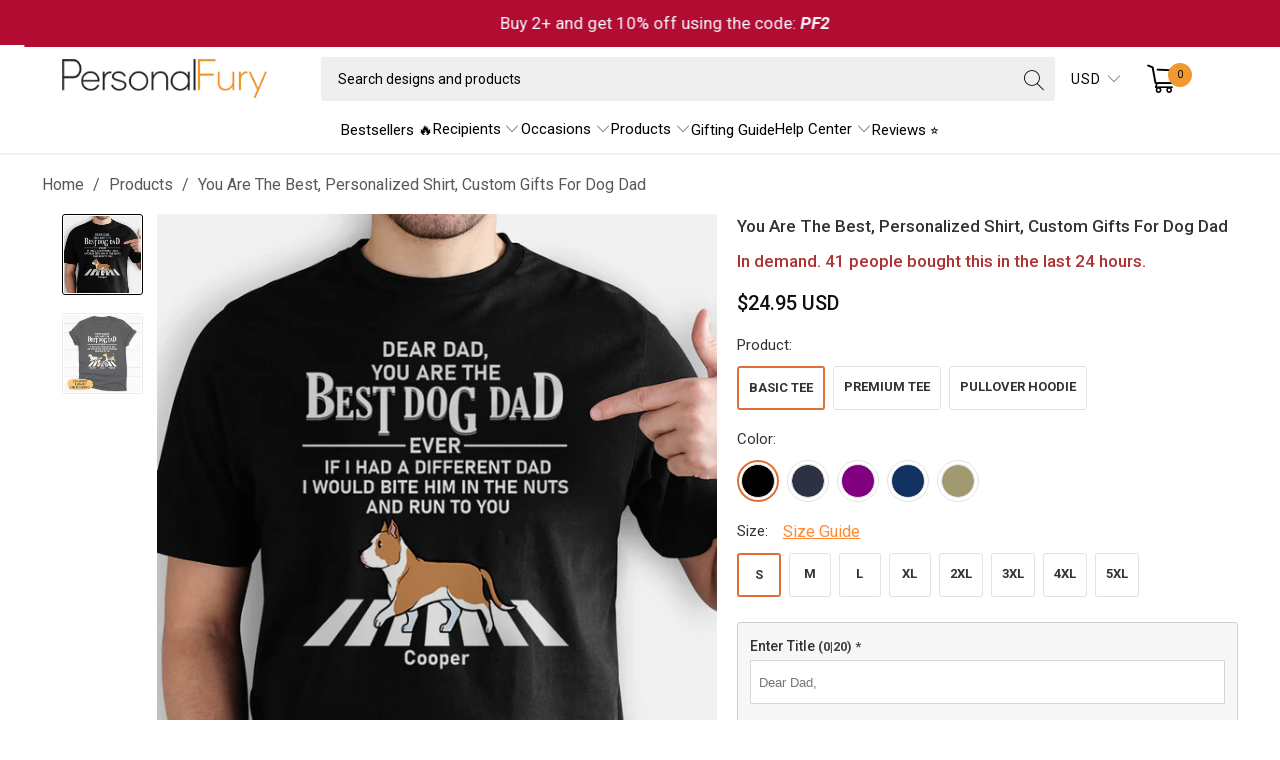

--- FILE ---
content_type: text/html; charset=utf-8
request_url: https://personalfury.com/products/you-are-the-best-personalized-shirt-custom-gifts-for-dog-dad
body_size: 72915
content:


 <!DOCTYPE html>
<html class="no-js no-touch" lang="en"> <head> <!-- Google Tag Manager --> <script>
    (function(w,d,s,l,i){w[l]=w[l]||[];w[l].push({"gtm.start":
      new Date().getTime(),event:"gtm.js"});var f=d.getElementsByTagName(s)[0],
      j=d.createElement(s),dl=l!="dataLayer"?"&l="+l:"";j.async=true;j.src=
      "https://www.googletagmanager.com/gtm.js?id="+i+dl;f.parentNode.insertBefore(j,f);
    })(window,document,"script","dataLayer","GTM-MB827Q3");</script> <!-- End Google Tag Manager --> <script>
    window.dataLayer = window.dataLayer || [];</script> <script data-namespace="PayPalSDK" 
            src="https://www.paypal.com/sdk/js?client-id=AYdaxyPIuDLLS5dTJkBmUWobLtcqhBvRF7cLFYq-QHntPrVonwYKoKyTy5HRohFODpIA2TISE6JlnI_C&components=messages" 
            data-partner-attribution-id="JadedPixel_ShoppingCart_EC_CA" >
	</script> <meta charset="utf-8"> <meta http-equiv="cleartype" content="on"> <meta name="robots" content="index,follow"> <!-- Mobile Specific Metas --> <meta name="HandheldFriendly" content="True"> <meta name="MobileOptimized" content="320"> <meta name="viewport" content="width=device-width,initial-scale=1"> <meta name="theme-color" content="#ffffff"> <title>
      You Are The Best, Personalized Shirt, Custom Gifts For Dog Dad - PersonalFury</title> <meta name="description" content="Design a custom shirt to make it truly yours. Regardless of the special occasions, a personalized shirt is the best gift idea for your loved ones. Simply feature your recipient&#39;s dogs, cats, or type in all the most important years in their lives, pair with thoughtful (or hilarious quotes), and there you have it, the be"/> <!-- Preconnect Domains --> <link rel="preconnect" href="https://fonts.shopifycdn.com" /> <link rel="preconnect" href="https://cdn.shopify.com" /> <link rel="preconnect" href="https://v.shopify.com" /> <link rel="preconnect" href="https://cdn.shopifycloud.com" /> <link rel="preconnect" href="https://monorail-edge.shopifysvc.com"> <!-- fallback for browsers that don't support preconnect --> <link rel="dns-prefetch" href="https://fonts.shopifycdn.com" /> <link rel="dns-prefetch" href="https://cdn.shopify.com" /> <link rel="dns-prefetch" href="https://v.shopify.com" /> <link rel="dns-prefetch" href="https://cdn.shopifycloud.com" /> <link rel="dns-prefetch" href="https://monorail-edge.shopifysvc.com"> <!-- Preload Assets --> <link rel="preload" href="//personalfury.com/cdn/shop/t/87/assets/fancybox.css?v=19278034316635137701763174594" as="style"> <link rel="preload" href="//personalfury.com/cdn/shop/t/87/assets/styles.css?v=103252061846020894591763174666" as="style"> <link rel="preload" href="//personalfury.com/cdn/shop/t/87/assets/jquery.min.js?v=81049236547974671631763174603" as="script"> <link rel="preload" href="//personalfury.com/cdn/shop/t/87/assets/vendors.js?v=51772124549495699811763174643" as="script"> <link rel="preload" href="//personalfury.com/cdn/shop/t/87/assets/utilities.js?v=79761875329576615611763174666" as="script"> <link rel="preload" href="//personalfury.com/cdn/shop/t/87/assets/app.js?v=123023961042285154171763174666" as="script"> <link rel="preload" href="//personalfury.com/cdn/shop/t/87/assets/sections.js?v=16428163473965393771763174666" as="script"> <!-- Stylesheet for Fancybox library --> <link href="//personalfury.com/cdn/shop/t/87/assets/fancybox.css?v=19278034316635137701763174594" rel="stylesheet" type="text/css" media="all" /> <!-- Stylesheets for Turbo --> <link href="//personalfury.com/cdn/shop/t/87/assets/styles.css?v=103252061846020894591763174666" rel="stylesheet" type="text/css" media="all" /> <link rel="preload" href="//personalfury.com/cdn/shop/t/87/assets/product-page.js?v=15555529382022503011763183321" as="script"> <link href="//personalfury.com/cdn/shop/t/87/assets/custom-style.css?v=36819763809554131451763174666" rel="stylesheet" type="text/css" media="all" /> <script>
      window.lazySizesConfig = window.lazySizesConfig || {};

      lazySizesConfig.expand = 300;
      lazySizesConfig.loadHidden = false;

      /*! lazysizes - v5.2.2 - bgset plugin */
      !function(e,t){var a=function(){t(e.lazySizes),e.removeEventListener("lazyunveilread",a,!0)};t=t.bind(null,e,e.document),"object"==typeof module&&module.exports?t(require("lazysizes")):"function"==typeof define&&define.amd?define(["lazysizes"],t):e.lazySizes?a():e.addEventListener("lazyunveilread",a,!0)}(window,function(e,z,g){"use strict";var c,y,b,f,i,s,n,v,m;e.addEventListener&&(c=g.cfg,y=/\s+/g,b=/\s*\|\s+|\s+\|\s*/g,f=/^(.+?)(?:\s+\[\s*(.+?)\s*\])(?:\s+\[\s*(.+?)\s*\])?$/,i=/^\s*\(*\s*type\s*:\s*(.+?)\s*\)*\s*$/,s=/\(|\)|'/,n={contain:1,cover:1},v=function(e,t){var a;t&&((a=t.match(i))&&a[1]?e.setAttribute("type",a[1]):e.setAttribute("media",c.customMedia[t]||t))},m=function(e){var t,a,i,r;e.target._lazybgset&&(a=(t=e.target)._lazybgset,(i=t.currentSrc||t.src)&&((r=g.fire(a,"bgsetproxy",{src:i,useSrc:s.test(i)?JSON.stringify(i):i})).defaultPrevented||(a.style.backgroundImage="url("+r.detail.useSrc+")")),t._lazybgsetLoading&&(g.fire(a,"_lazyloaded",{},!1,!0),delete t._lazybgsetLoading))},addEventListener("lazybeforeunveil",function(e){var t,a,i,r,s,n,l,d,o,u;!e.defaultPrevented&&(t=e.target.getAttribute("data-bgset"))&&(o=e.target,(u=z.createElement("img")).alt="",u._lazybgsetLoading=!0,e.detail.firesLoad=!0,a=t,i=o,r=u,s=z.createElement("picture"),n=i.getAttribute(c.sizesAttr),l=i.getAttribute("data-ratio"),d=i.getAttribute("data-optimumx"),i._lazybgset&&i._lazybgset.parentNode==i&&i.removeChild(i._lazybgset),Object.defineProperty(r,"_lazybgset",{value:i,writable:!0}),Object.defineProperty(i,"_lazybgset",{value:s,writable:!0}),a=a.replace(y," ").split(b),s.style.display="none",r.className=c.lazyClass,1!=a.length||n||(n="auto"),a.forEach(function(e){var t,a=z.createElement("source");n&&"auto"!=n&&a.setAttribute("sizes",n),(t=e.match(f))?(a.setAttribute(c.srcsetAttr,t[1]),v(a,t[2]),v(a,t[3])):a.setAttribute(c.srcsetAttr,e),s.appendChild(a)}),n&&(r.setAttribute(c.sizesAttr,n),i.removeAttribute(c.sizesAttr),i.removeAttribute("sizes")),d&&r.setAttribute("data-optimumx",d),l&&r.setAttribute("data-ratio",l),s.appendChild(r),i.appendChild(s),setTimeout(function(){g.loader.unveil(u),g.rAF(function(){g.fire(u,"_lazyloaded",{},!0,!0),u.complete&&m({target:u})})}))}),z.addEventListener("load",m,!0),e.addEventListener("lazybeforesizes",function(e){var t,a,i,r;e.detail.instance==g&&e.target._lazybgset&&e.detail.dataAttr&&(t=e.target._lazybgset,i=t,r=(getComputedStyle(i)||{getPropertyValue:function(){}}).getPropertyValue("background-size"),!n[r]&&n[i.style.backgroundSize]&&(r=i.style.backgroundSize),n[a=r]&&(e.target._lazysizesParentFit=a,g.rAF(function(){e.target.setAttribute("data-parent-fit",a),e.target._lazysizesParentFit&&delete e.target._lazysizesParentFit})))},!0),z.documentElement.addEventListener("lazybeforesizes",function(e){var t,a;!e.defaultPrevented&&e.target._lazybgset&&e.detail.instance==g&&(e.detail.width=(t=e.target._lazybgset,a=g.gW(t,t.parentNode),(!t._lazysizesWidth||a>t._lazysizesWidth)&&(t._lazysizesWidth=a),t._lazysizesWidth))}))});

      /*! lazysizes - v5.2.2 */
      !function(e){var t=function(u,D,f){"use strict";var k,H;if(function(){var e;var t={lazyClass:"lazyload",loadedClass:"lazyloaded",loadingClass:"lazyloading",preloadClass:"lazypreload",errorClass:"lazyerror",autosizesClass:"lazyautosizes",srcAttr:"data-src",srcsetAttr:"data-srcset",sizesAttr:"data-sizes",minSize:40,customMedia:{},init:true,expFactor:1.5,hFac:.8,loadMode:2,loadHidden:true,ricTimeout:0,throttleDelay:125};H=u.lazySizesConfig||u.lazysizesConfig||{};for(e in t){if(!(e in H)){H[e]=t[e]}}}(),!D||!D.getElementsByClassName){return{init:function(){},cfg:H,noSupport:true}}var O=D.documentElement,a=u.HTMLPictureElement,P="addEventListener",$="getAttribute",q=u[P].bind(u),I=u.setTimeout,U=u.requestAnimationFrame||I,l=u.requestIdleCallback,j=/^picture$/i,r=["load","error","lazyincluded","_lazyloaded"],i={},G=Array.prototype.forEach,J=function(e,t){if(!i[t]){i[t]=new RegExp("(\\s|^)"+t+"(\\s|$)")}return i[t].test(e[$]("class")||"")&&i[t]},K=function(e,t){if(!J(e,t)){e.setAttribute("class",(e[$]("class")||"").trim()+" "+t)}},Q=function(e,t){var i;if(i=J(e,t)){e.setAttribute("class",(e[$]("class")||"").replace(i," "))}},V=function(t,i,e){var a=e?P:"removeEventListener";if(e){V(t,i)}r.forEach(function(e){t[a](e,i)})},X=function(e,t,i,a,r){var n=D.createEvent("Event");if(!i){i={}}i.instance=k;n.initEvent(t,!a,!r);n.detail=i;e.dispatchEvent(n);return n},Y=function(e,t){var i;if(!a&&(i=u.picturefill||H.pf)){if(t&&t.src&&!e[$]("srcset")){e.setAttribute("srcset",t.src)}i({reevaluate:true,elements:[e]})}else if(t&&t.src){e.src=t.src}},Z=function(e,t){return(getComputedStyle(e,null)||{})[t]},s=function(e,t,i){i=i||e.offsetWidth;while(i<H.minSize&&t&&!e._lazysizesWidth){i=t.offsetWidth;t=t.parentNode}return i},ee=function(){var i,a;var t=[];var r=[];var n=t;var s=function(){var e=n;n=t.length?r:t;i=true;a=false;while(e.length){e.shift()()}i=false};var e=function(e,t){if(i&&!t){e.apply(this,arguments)}else{n.push(e);if(!a){a=true;(D.hidden?I:U)(s)}}};e._lsFlush=s;return e}(),te=function(i,e){return e?function(){ee(i)}:function(){var e=this;var t=arguments;ee(function(){i.apply(e,t)})}},ie=function(e){var i;var a=0;var r=H.throttleDelay;var n=H.ricTimeout;var t=function(){i=false;a=f.now();e()};var s=l&&n>49?function(){l(t,{timeout:n});if(n!==H.ricTimeout){n=H.ricTimeout}}:te(function(){I(t)},true);return function(e){var t;if(e=e===true){n=33}if(i){return}i=true;t=r-(f.now()-a);if(t<0){t=0}if(e||t<9){s()}else{I(s,t)}}},ae=function(e){var t,i;var a=99;var r=function(){t=null;e()};var n=function(){var e=f.now()-i;if(e<a){I(n,a-e)}else{(l||r)(r)}};return function(){i=f.now();if(!t){t=I(n,a)}}},e=function(){var v,m,c,h,e;var y,z,g,p,C,b,A;var n=/^img$/i;var d=/^iframe$/i;var E="onscroll"in u&&!/(gle|ing)bot/.test(navigator.userAgent);var _=0;var w=0;var N=0;var M=-1;var x=function(e){N--;if(!e||N<0||!e.target){N=0}};var W=function(e){if(A==null){A=Z(D.body,"visibility")=="hidden"}return A||!(Z(e.parentNode,"visibility")=="hidden"&&Z(e,"visibility")=="hidden")};var S=function(e,t){var i;var a=e;var r=W(e);g-=t;b+=t;p-=t;C+=t;while(r&&(a=a.offsetParent)&&a!=D.body&&a!=O){r=(Z(a,"opacity")||1)>0;if(r&&Z(a,"overflow")!="visible"){i=a.getBoundingClientRect();r=C>i.left&&p<i.right&&b>i.top-1&&g<i.bottom+1}}return r};var t=function(){var e,t,i,a,r,n,s,l,o,u,f,c;var d=k.elements;if((h=H.loadMode)&&N<8&&(e=d.length)){t=0;M++;for(;t<e;t++){if(!d[t]||d[t]._lazyRace){continue}if(!E||k.prematureUnveil&&k.prematureUnveil(d[t])){R(d[t]);continue}if(!(l=d[t][$]("data-expand"))||!(n=l*1)){n=w}if(!u){u=!H.expand||H.expand<1?O.clientHeight>500&&O.clientWidth>500?500:370:H.expand;k._defEx=u;f=u*H.expFactor;c=H.hFac;A=null;if(w<f&&N<1&&M>2&&h>2&&!D.hidden){w=f;M=0}else if(h>1&&M>1&&N<6){w=u}else{w=_}}if(o!==n){y=innerWidth+n*c;z=innerHeight+n;s=n*-1;o=n}i=d[t].getBoundingClientRect();if((b=i.bottom)>=s&&(g=i.top)<=z&&(C=i.right)>=s*c&&(p=i.left)<=y&&(b||C||p||g)&&(H.loadHidden||W(d[t]))&&(m&&N<3&&!l&&(h<3||M<4)||S(d[t],n))){R(d[t]);r=true;if(N>9){break}}else if(!r&&m&&!a&&N<4&&M<4&&h>2&&(v[0]||H.preloadAfterLoad)&&(v[0]||!l&&(b||C||p||g||d[t][$](H.sizesAttr)!="auto"))){a=v[0]||d[t]}}if(a&&!r){R(a)}}};var i=ie(t);var B=function(e){var t=e.target;if(t._lazyCache){delete t._lazyCache;return}x(e);K(t,H.loadedClass);Q(t,H.loadingClass);V(t,L);X(t,"lazyloaded")};var a=te(B);var L=function(e){a({target:e.target})};var T=function(t,i){try{t.contentWindow.location.replace(i)}catch(e){t.src=i}};var F=function(e){var t;var i=e[$](H.srcsetAttr);if(t=H.customMedia[e[$]("data-media")||e[$]("media")]){e.setAttribute("media",t)}if(i){e.setAttribute("srcset",i)}};var s=te(function(t,e,i,a,r){var n,s,l,o,u,f;if(!(u=X(t,"lazybeforeunveil",e)).defaultPrevented){if(a){if(i){K(t,H.autosizesClass)}else{t.setAttribute("sizes",a)}}s=t[$](H.srcsetAttr);n=t[$](H.srcAttr);if(r){l=t.parentNode;o=l&&j.test(l.nodeName||"")}f=e.firesLoad||"src"in t&&(s||n||o);u={target:t};K(t,H.loadingClass);if(f){clearTimeout(c);c=I(x,2500);V(t,L,true)}if(o){G.call(l.getElementsByTagName("source"),F)}if(s){t.setAttribute("srcset",s)}else if(n&&!o){if(d.test(t.nodeName)){T(t,n)}else{t.src=n}}if(r&&(s||o)){Y(t,{src:n})}}if(t._lazyRace){delete t._lazyRace}Q(t,H.lazyClass);ee(function(){var e=t.complete&&t.naturalWidth>1;if(!f||e){if(e){K(t,"ls-is-cached")}B(u);t._lazyCache=true;I(function(){if("_lazyCache"in t){delete t._lazyCache}},9)}if(t.loading=="lazy"){N--}},true)});var R=function(e){if(e._lazyRace){return}var t;var i=n.test(e.nodeName);var a=i&&(e[$](H.sizesAttr)||e[$]("sizes"));var r=a=="auto";if((r||!m)&&i&&(e[$]("src")||e.srcset)&&!e.complete&&!J(e,H.errorClass)&&J(e,H.lazyClass)){return}t=X(e,"lazyunveilread").detail;if(r){re.updateElem(e,true,e.offsetWidth)}e._lazyRace=true;N++;s(e,t,r,a,i)};var r=ae(function(){H.loadMode=3;i()});var l=function(){if(H.loadMode==3){H.loadMode=2}r()};var o=function(){if(m){return}if(f.now()-e<999){I(o,999);return}m=true;H.loadMode=3;i();q("scroll",l,true)};return{_:function(){e=f.now();k.elements=D.getElementsByClassName(H.lazyClass);v=D.getElementsByClassName(H.lazyClass+" "+H.preloadClass);q("scroll",i,true);q("resize",i,true);q("pageshow",function(e){if(e.persisted){var t=D.querySelectorAll("."+H.loadingClass);if(t.length&&t.forEach){U(function(){t.forEach(function(e){if(e.complete){R(e)}})})}}});if(u.MutationObserver){new MutationObserver(i).observe(O,{childList:true,subtree:true,attributes:true})}else{O[P]("DOMNodeInserted",i,true);O[P]("DOMAttrModified",i,true);setInterval(i,999)}q("hashchange",i,true);["focus","mouseover","click","load","transitionend","animationend"].forEach(function(e){D[P](e,i,true)});if(/d$|^c/.test(D.readyState)){o()}else{q("load",o);D[P]("DOMContentLoaded",i);I(o,2e4)}if(k.elements.length){t();ee._lsFlush()}else{i()}},checkElems:i,unveil:R,_aLSL:l}}(),re=function(){var i;var n=te(function(e,t,i,a){var r,n,s;e._lazysizesWidth=a;a+="px";e.setAttribute("sizes",a);if(j.test(t.nodeName||"")){r=t.getElementsByTagName("source");for(n=0,s=r.length;n<s;n++){r[n].setAttribute("sizes",a)}}if(!i.detail.dataAttr){Y(e,i.detail)}});var a=function(e,t,i){var a;var r=e.parentNode;if(r){i=s(e,r,i);a=X(e,"lazybeforesizes",{width:i,dataAttr:!!t});if(!a.defaultPrevented){i=a.detail.width;if(i&&i!==e._lazysizesWidth){n(e,r,a,i)}}}};var e=function(){var e;var t=i.length;if(t){e=0;for(;e<t;e++){a(i[e])}}};var t=ae(e);return{_:function(){i=D.getElementsByClassName(H.autosizesClass);q("resize",t)},checkElems:t,updateElem:a}}(),t=function(){if(!t.i&&D.getElementsByClassName){t.i=true;re._();e._()}};return I(function(){H.init&&t()}),k={cfg:H,autoSizer:re,loader:e,init:t,uP:Y,aC:K,rC:Q,hC:J,fire:X,gW:s,rAF:ee}}(e,e.document,Date);e.lazySizes=t,"object"==typeof module&&module.exports&&(module.exports=t)}("undefined"!=typeof window?window:{});</script> <!-- Icons --> <link rel="shortcut icon" type="image/x-icon" href="//personalfury.com/cdn/shop/files/favico_256x256_d2c80905-8a34-4117-9eb9-25d00c54fb6f_180x180.webp?v=1656040702"> <link rel="apple-touch-icon" href="//personalfury.com/cdn/shop/files/favico_256x256_d2c80905-8a34-4117-9eb9-25d00c54fb6f_180x180.webp?v=1656040702"/> <link rel="apple-touch-icon" sizes="57x57" href="//personalfury.com/cdn/shop/files/favico_256x256_d2c80905-8a34-4117-9eb9-25d00c54fb6f_57x57.webp?v=1656040702"/> <link rel="apple-touch-icon" sizes="60x60" href="//personalfury.com/cdn/shop/files/favico_256x256_d2c80905-8a34-4117-9eb9-25d00c54fb6f_60x60.webp?v=1656040702"/> <link rel="apple-touch-icon" sizes="72x72" href="//personalfury.com/cdn/shop/files/favico_256x256_d2c80905-8a34-4117-9eb9-25d00c54fb6f_72x72.webp?v=1656040702"/> <link rel="apple-touch-icon" sizes="76x76" href="//personalfury.com/cdn/shop/files/favico_256x256_d2c80905-8a34-4117-9eb9-25d00c54fb6f_76x76.webp?v=1656040702"/> <link rel="apple-touch-icon" sizes="114x114" href="//personalfury.com/cdn/shop/files/favico_256x256_d2c80905-8a34-4117-9eb9-25d00c54fb6f_114x114.webp?v=1656040702"/> <link rel="apple-touch-icon" sizes="180x180" href="//personalfury.com/cdn/shop/files/favico_256x256_d2c80905-8a34-4117-9eb9-25d00c54fb6f_180x180.webp?v=1656040702"/> <link rel="apple-touch-icon" sizes="228x228" href="//personalfury.com/cdn/shop/files/favico_256x256_d2c80905-8a34-4117-9eb9-25d00c54fb6f_228x228.webp?v=1656040702"/> <link rel="canonical" href="https://personalfury.com/products/you-are-the-best-personalized-shirt-custom-gifts-for-dog-dad"/> <script src="//personalfury.com/cdn/shop/t/87/assets/jquery.min.js?v=81049236547974671631763174603" ></script> <script type="text/javascript" src="/services/javascripts/currencies.js" data-no-instant></script> <script src="//personalfury.com/cdn/shop/t/87/assets/currencies.js?v=33753567522699060931763174590" defer></script> <script>
      window.PXUTheme = window.PXUTheme || {};
      window.PXUTheme.version = '7.1.1';
      window.PXUTheme.name = 'Turbo';</script>
    


    
<template id="price-ui"><span class="price " data-price></span><span class="compare-at-price" data-compare-at-price></span><span class="unit-pricing" data-unit-pricing></span></template> <template id="price-ui-badge"><div class="price-ui-badge__sticker price-ui-badge__sticker--"> <span class="price-ui-badge__sticker-text" data-badge></span></div></template> <template id="price-ui__price"><span class="money" data-price></span></template> <template id="price-ui__price-range"><span class="price-min" data-price-min><span class="money" data-price></span></span> - <span class="price-max" data-price-max><span class="money" data-price></span></span></template> <template id="price-ui__unit-pricing"><span class="unit-quantity" data-unit-quantity></span> | <span class="unit-price" data-unit-price><span class="money" data-price></span></span> / <span class="unit-measurement" data-unit-measurement></span></template> <template id="price-ui-badge__percent-savings-range">Save up to <span data-price-percent></span>%</template> <template id="price-ui-badge__percent-savings">Save <span data-price-percent></span>%</template> <template id="price-ui-badge__price-savings-range">Save up to <span class="money" data-price></span></template> <template id="price-ui-badge__price-savings">Save <span class="money" data-price></span></template> <template id="price-ui-badge__on-sale">Sale</template> <template id="price-ui-badge__sold-out">Sold out</template> <template id="price-ui-badge__in-stock">In stock</template> <script>
      
window.PXUTheme = window.PXUTheme || {};


window.PXUTheme.theme_settings = {};
window.PXUTheme.currency = {};
window.PXUTheme.routes = window.PXUTheme.routes || {};


window.PXUTheme.theme_settings.display_tos_checkbox = false;
window.PXUTheme.theme_settings.go_to_checkout = false;
window.PXUTheme.theme_settings.cart_action = "redirect_cart";
window.PXUTheme.theme_settings.cart_shipping_calculator = false;


window.PXUTheme.theme_settings.collection_swatches = false;
window.PXUTheme.theme_settings.collection_secondary_image = true;


window.PXUTheme.currency.show_multiple_currencies = true;
window.PXUTheme.currency.shop_currency = "USD";
window.PXUTheme.currency.default_currency = "USD";
window.PXUTheme.currency.display_format = "money_with_currency_format";
window.PXUTheme.currency.money_format = "${{amount}} USD";
window.PXUTheme.currency.money_format_no_currency = "${{amount}}";
window.PXUTheme.currency.money_format_currency = "${{amount}} USD";
window.PXUTheme.currency.native_multi_currency = false;
window.PXUTheme.currency.iso_code = "USD";
window.PXUTheme.currency.symbol = "$";


window.PXUTheme.theme_settings.display_inventory_left = false;
window.PXUTheme.theme_settings.inventory_threshold = 10;
window.PXUTheme.theme_settings.limit_quantity = false;


window.PXUTheme.theme_settings.menu_position = null;


window.PXUTheme.theme_settings.newsletter_popup = false;
window.PXUTheme.theme_settings.newsletter_popup_days = "30";
window.PXUTheme.theme_settings.newsletter_popup_mobile = false;
window.PXUTheme.theme_settings.newsletter_popup_seconds = 2;


window.PXUTheme.theme_settings.pagination_type = "basic_pagination";


window.PXUTheme.theme_settings.enable_shopify_collection_badges = null;
window.PXUTheme.theme_settings.quick_shop_thumbnail_position = null;
window.PXUTheme.theme_settings.product_form_style = "radio";
window.PXUTheme.theme_settings.sale_banner_enabled = false;
window.PXUTheme.theme_settings.display_savings = false;
window.PXUTheme.theme_settings.display_sold_out_price = false;
window.PXUTheme.theme_settings.sold_out_text = "Sold out";
window.PXUTheme.theme_settings.free_text = "Free";
window.PXUTheme.theme_settings.video_looping = null;
window.PXUTheme.theme_settings.quick_shop_style = "classic";
window.PXUTheme.theme_settings.hover_enabled = false;


window.PXUTheme.routes.cart_url = "/cart";
window.PXUTheme.routes.root_url = "/";
window.PXUTheme.routes.search_url = "/search";
window.PXUTheme.routes.all_products_collection_url = "/collections/all";


window.PXUTheme.theme_settings.image_loading_style = "appear";


window.PXUTheme.theme_settings.search_option = "product";
window.PXUTheme.theme_settings.search_items_to_display = 5;
window.PXUTheme.theme_settings.enable_autocomplete = true;


window.PXUTheme.theme_settings.page_dots_enabled = false;
window.PXUTheme.theme_settings.slideshow_arrow_size = "regular";


window.PXUTheme.theme_settings.quick_shop_enabled = true;


window.PXUTheme.translation = {};


window.PXUTheme.translation.agree_to_terms_warning = "You must agree with the terms and conditions to checkout.";
window.PXUTheme.translation.one_item_left = "item left";
window.PXUTheme.translation.items_left_text = "items left";
window.PXUTheme.translation.cart_savings_text = "Total Savings";
window.PXUTheme.translation.cart_discount_text = "Discount";
window.PXUTheme.translation.cart_subtotal_text = "Subtotal";
window.PXUTheme.translation.cart_remove_text = "Remove";
window.PXUTheme.translation.cart_free_text = "Free";


window.PXUTheme.translation.newsletter_success_text = "Thank you for joining our mailing list!";


window.PXUTheme.translation.notify_email = "Enter your email address...";
window.PXUTheme.translation.notify_email_value = "Translation missing: en.contact.fields.email";
window.PXUTheme.translation.notify_email_send = "Send";
window.PXUTheme.translation.notify_message_first = "Please notify me when ";
window.PXUTheme.translation.notify_message_last = " becomes available - ";
window.PXUTheme.translation.notify_success_text = "Thanks! We will notify you when this product becomes available!";


window.PXUTheme.translation.add_to_cart = "Add to Cart";
window.PXUTheme.translation.coming_soon_text = "Coming Soon";
window.PXUTheme.translation.sold_out_text = "Sold Out";
window.PXUTheme.translation.sale_text = "Sale";
window.PXUTheme.translation.savings_text = "You Save";
window.PXUTheme.translation.from_text = "from";
window.PXUTheme.translation.new_text = "New";
window.PXUTheme.translation.pre_order_text = "Pre-Order";
window.PXUTheme.translation.unavailable_text = "Unavailable";


window.PXUTheme.translation.all_results = "View all results";
window.PXUTheme.translation.no_results = "Sorry, no results!";


window.PXUTheme.media_queries = {};
window.PXUTheme.media_queries.small = window.matchMedia( "(max-width: 480px)" );
window.PXUTheme.media_queries.medium = window.matchMedia( "(max-width: 798px)" );
window.PXUTheme.media_queries.large = window.matchMedia( "(min-width: 799px)" );
window.PXUTheme.media_queries.larger = window.matchMedia( "(min-width: 960px)" );
window.PXUTheme.media_queries.xlarge = window.matchMedia( "(min-width: 1200px)" );
window.PXUTheme.media_queries.ie10 = window.matchMedia( "all and (-ms-high-contrast: none), (-ms-high-contrast: active)" );
window.PXUTheme.media_queries.tablet = window.matchMedia( "only screen and (min-width: 799px) and (max-width: 1024px)" );</script> <script src="//personalfury.com/cdn/shop/t/87/assets/vendors.js?v=51772124549495699811763174643" defer></script> <script src="//personalfury.com/cdn/shop/t/87/assets/utilities.js?v=79761875329576615611763174666" defer></script> <script src="//personalfury.com/cdn/shop/t/87/assets/app.js?v=123023961042285154171763174666" defer></script> <script src="//personalfury.com/cdn/shop/t/87/assets/sections.js?v=16428163473965393771763174666" defer></script> <script src="//personalfury.com/cdn/shop/t/87/assets/product-page.js?v=15555529382022503011763183321" defer></script> <script></script> <script>window.performance && window.performance.mark && window.performance.mark('shopify.content_for_header.start');</script><meta id="shopify-digital-wallet" name="shopify-digital-wallet" content="/2865528899/digital_wallets/dialog">
<meta name="shopify-checkout-api-token" content="e48c829b821b413702a0aa4ea88db658">
<meta id="in-context-paypal-metadata" data-shop-id="2865528899" data-venmo-supported="false" data-environment="production" data-locale="en_US" data-paypal-v4="true" data-currency="USD">
<link rel="alternate" type="application/json+oembed" href="https://personalfury.com/products/you-are-the-best-personalized-shirt-custom-gifts-for-dog-dad.oembed">
<script async="async" src="/checkouts/internal/preloads.js?locale=en-US"></script>
<script id="shopify-features" type="application/json">{"accessToken":"e48c829b821b413702a0aa4ea88db658","betas":["rich-media-storefront-analytics"],"domain":"personalfury.com","predictiveSearch":true,"shopId":2865528899,"locale":"en"}</script>
<script>var Shopify = Shopify || {};
Shopify.shop = "vvgears.myshopify.com";
Shopify.locale = "en";
Shopify.currency = {"active":"USD","rate":"1.0"};
Shopify.country = "US";
Shopify.theme = {"name":"THNG - Cart Tier Message - 151125","id":182189490472,"schema_name":"Turbo","schema_version":"7.1.1","theme_store_id":null,"role":"main"};
Shopify.theme.handle = "null";
Shopify.theme.style = {"id":null,"handle":null};
Shopify.cdnHost = "personalfury.com/cdn";
Shopify.routes = Shopify.routes || {};
Shopify.routes.root = "/";</script>
<script type="module">!function(o){(o.Shopify=o.Shopify||{}).modules=!0}(window);</script>
<script>!function(o){function n(){var o=[];function n(){o.push(Array.prototype.slice.apply(arguments))}return n.q=o,n}var t=o.Shopify=o.Shopify||{};t.loadFeatures=n(),t.autoloadFeatures=n()}(window);</script>
<script id="shop-js-analytics" type="application/json">{"pageType":"product"}</script>
<script defer="defer" async type="module" src="//personalfury.com/cdn/shopifycloud/shop-js/modules/v2/client.init-shop-cart-sync_BApSsMSl.en.esm.js"></script>
<script defer="defer" async type="module" src="//personalfury.com/cdn/shopifycloud/shop-js/modules/v2/chunk.common_CBoos6YZ.esm.js"></script>
<script type="module">
  await import("//personalfury.com/cdn/shopifycloud/shop-js/modules/v2/client.init-shop-cart-sync_BApSsMSl.en.esm.js");
await import("//personalfury.com/cdn/shopifycloud/shop-js/modules/v2/chunk.common_CBoos6YZ.esm.js");

  window.Shopify.SignInWithShop?.initShopCartSync?.({"fedCMEnabled":true,"windoidEnabled":true});

</script>
<script>(function() {
  var isLoaded = false;
  function asyncLoad() {
    if (isLoaded) return;
    isLoaded = true;
    var urls = ["https:\/\/cloudsearch-1f874.kxcdn.com\/shopify.js?shop=vvgears.myshopify.com","https:\/\/tools.luckyorange.com\/core\/lo.js?site-id=78b8ed4e\u0026shop=vvgears.myshopify.com","https:\/\/d18eg7dreypte5.cloudfront.net\/browse-abandonment\/v2\/browse_abandonment.js?shop=vvgears.myshopify.com","https:\/\/ecommplugins-scripts.trustpilot.com\/v2.1\/js\/header.min.js?settings=eyJrZXkiOiJYZExlbXdYUWtSMTdPMVg3IiwicyI6Im5vbmUifQ==\u0026v=2.5\u0026shop=vvgears.myshopify.com","https:\/\/ecommplugins-trustboxsettings.trustpilot.com\/vvgears.myshopify.com.js?settings=1723609352401\u0026shop=vvgears.myshopify.com","\/\/searchserverapi1.com\/widgets\/shopify\/init.js?a=8z1s3A4B7q\u0026shop=vvgears.myshopify.com"];
    for (var i = 0; i <urls.length; i++) {
      var s = document.createElement('script');
      s.type = 'text/javascript';
      s.async = true;
      s.src = urls[i];
      var x = document.getElementsByTagName('script')[0];
      x.parentNode.insertBefore(s, x);
    }
  };
  if(window.attachEvent) {
    window.attachEvent('onload', asyncLoad);
  } else {
    window.addEventListener('load', asyncLoad, false);
  }
})();</script>
<script id="__st">var __st={"a":2865528899,"offset":-28800,"reqid":"45891481-8a28-4e7d-b244-df2aed99b661-1768909185","pageurl":"personalfury.com\/products\/you-are-the-best-personalized-shirt-custom-gifts-for-dog-dad","u":"d99e4ced8caf","p":"product","rtyp":"product","rid":8058163233064};</script>
<script>window.ShopifyPaypalV4VisibilityTracking = true;</script>
<script id="captcha-bootstrap">!function(){'use strict';const t='contact',e='account',n='new_comment',o=[[t,t],['blogs',n],['comments',n],[t,'customer']],c=[[e,'customer_login'],[e,'guest_login'],[e,'recover_customer_password'],[e,'create_customer']],r=t=>t.map((([t,e])=>`form[action*='/${t}']:not([data-nocaptcha='true']) input[name='form_type'][value='${e}']`)).join(','),a=t=>()=>t?[...document.querySelectorAll(t)].map((t=>t.form)):[];function s(){const t=[...o],e=r(t);return a(e)}const i='password',u='form_key',d=['recaptcha-v3-token','g-recaptcha-response','h-captcha-response',i],f=()=>{try{return window.sessionStorage}catch{return}},m='__shopify_v',_=t=>t.elements[u];function p(t,e,n=!1){try{const o=window.sessionStorage,c=JSON.parse(o.getItem(e)),{data:r}=function(t){const{data:e,action:n}=t;return t[m]||n?{data:e,action:n}:{data:t,action:n}}(c);for(const[e,n]of Object.entries(r))t.elements[e]&&(t.elements[e].value=n);n&&o.removeItem(e)}catch(o){console.error('form repopulation failed',{error:o})}}const l='form_type',E='cptcha';function T(t){t.dataset[E]=!0}const w=window,h=w.document,L='Shopify',v='ce_forms',y='captcha';let A=!1;((t,e)=>{const n=(g='f06e6c50-85a8-45c8-87d0-21a2b65856fe',I='https://cdn.shopify.com/shopifycloud/storefront-forms-hcaptcha/ce_storefront_forms_captcha_hcaptcha.v1.5.2.iife.js',D={infoText:'Protected by hCaptcha',privacyText:'Privacy',termsText:'Terms'},(t,e,n)=>{const o=w[L][v],c=o.bindForm;if(c)return c(t,g,e,D).then(n);var r;o.q.push([[t,g,e,D],n]),r=I,A||(h.body.append(Object.assign(h.createElement('script'),{id:'captcha-provider',async:!0,src:r})),A=!0)});var g,I,D;w[L]=w[L]||{},w[L][v]=w[L][v]||{},w[L][v].q=[],w[L][y]=w[L][y]||{},w[L][y].protect=function(t,e){n(t,void 0,e),T(t)},Object.freeze(w[L][y]),function(t,e,n,w,h,L){const[v,y,A,g]=function(t,e,n){const i=e?o:[],u=t?c:[],d=[...i,...u],f=r(d),m=r(i),_=r(d.filter((([t,e])=>n.includes(e))));return[a(f),a(m),a(_),s()]}(w,h,L),I=t=>{const e=t.target;return e instanceof HTMLFormElement?e:e&&e.form},D=t=>v().includes(t);t.addEventListener('submit',(t=>{const e=I(t);if(!e)return;const n=D(e)&&!e.dataset.hcaptchaBound&&!e.dataset.recaptchaBound,o=_(e),c=g().includes(e)&&(!o||!o.value);(n||c)&&t.preventDefault(),c&&!n&&(function(t){try{if(!f())return;!function(t){const e=f();if(!e)return;const n=_(t);if(!n)return;const o=n.value;o&&e.removeItem(o)}(t);const e=Array.from(Array(32),(()=>Math.random().toString(36)[2])).join('');!function(t,e){_(t)||t.append(Object.assign(document.createElement('input'),{type:'hidden',name:u})),t.elements[u].value=e}(t,e),function(t,e){const n=f();if(!n)return;const o=[...t.querySelectorAll(`input[type='${i}']`)].map((({name:t})=>t)),c=[...d,...o],r={};for(const[a,s]of new FormData(t).entries())c.includes(a)||(r[a]=s);n.setItem(e,JSON.stringify({[m]:1,action:t.action,data:r}))}(t,e)}catch(e){console.error('failed to persist form',e)}}(e),e.submit())}));const S=(t,e)=>{t&&!t.dataset[E]&&(n(t,e.some((e=>e===t))),T(t))};for(const o of['focusin','change'])t.addEventListener(o,(t=>{const e=I(t);D(e)&&S(e,y())}));const B=e.get('form_key'),M=e.get(l),P=B&&M;t.addEventListener('DOMContentLoaded',(()=>{const t=y();if(P)for(const e of t)e.elements[l].value===M&&p(e,B);[...new Set([...A(),...v().filter((t=>'true'===t.dataset.shopifyCaptcha))])].forEach((e=>S(e,t)))}))}(h,new URLSearchParams(w.location.search),n,t,e,['guest_login'])})(!0,!1)}();</script>
<script integrity="sha256-4kQ18oKyAcykRKYeNunJcIwy7WH5gtpwJnB7kiuLZ1E=" data-source-attribution="shopify.loadfeatures" defer="defer" src="//personalfury.com/cdn/shopifycloud/storefront/assets/storefront/load_feature-a0a9edcb.js" crossorigin="anonymous"></script>
<script data-source-attribution="shopify.dynamic_checkout.dynamic.init">var Shopify=Shopify||{};Shopify.PaymentButton=Shopify.PaymentButton||{isStorefrontPortableWallets:!0,init:function(){window.Shopify.PaymentButton.init=function(){};var t=document.createElement("script");t.src="https://personalfury.com/cdn/shopifycloud/portable-wallets/latest/portable-wallets.en.js",t.type="module",document.head.appendChild(t)}};
</script>
<script data-source-attribution="shopify.dynamic_checkout.buyer_consent">
  function portableWalletsHideBuyerConsent(e){var t=document.getElementById("shopify-buyer-consent"),n=document.getElementById("shopify-subscription-policy-button");t&&n&&(t.classList.add("hidden"),t.setAttribute("aria-hidden","true"),n.removeEventListener("click",e))}function portableWalletsShowBuyerConsent(e){var t=document.getElementById("shopify-buyer-consent"),n=document.getElementById("shopify-subscription-policy-button");t&&n&&(t.classList.remove("hidden"),t.removeAttribute("aria-hidden"),n.addEventListener("click",e))}window.Shopify?.PaymentButton&&(window.Shopify.PaymentButton.hideBuyerConsent=portableWalletsHideBuyerConsent,window.Shopify.PaymentButton.showBuyerConsent=portableWalletsShowBuyerConsent);
</script>
<script data-source-attribution="shopify.dynamic_checkout.cart.bootstrap">document.addEventListener("DOMContentLoaded",(function(){function t(){return document.querySelector("shopify-accelerated-checkout-cart, shopify-accelerated-checkout")}if(t())Shopify.PaymentButton.init();else{new MutationObserver((function(e,n){t()&&(Shopify.PaymentButton.init(),n.disconnect())})).observe(document.body,{childList:!0,subtree:!0})}}));
</script>
<link id="shopify-accelerated-checkout-styles" rel="stylesheet" media="screen" href="https://personalfury.com/cdn/shopifycloud/portable-wallets/latest/accelerated-checkout-backwards-compat.css" crossorigin="anonymous">
<style id="shopify-accelerated-checkout-cart">
        #shopify-buyer-consent {
  margin-top: 1em;
  display: inline-block;
  width: 100%;
}

#shopify-buyer-consent.hidden {
  display: none;
}

#shopify-subscription-policy-button {
  background: none;
  border: none;
  padding: 0;
  text-decoration: underline;
  font-size: inherit;
  cursor: pointer;
}

#shopify-subscription-policy-button::before {
  box-shadow: none;
}

      </style>

<script>window.performance && window.performance.mark && window.performance.mark('shopify.content_for_header.end');</script>

    

<meta name="author" content="PersonalFury">
<meta property="og:url" content="https://personalfury.com/products/you-are-the-best-personalized-shirt-custom-gifts-for-dog-dad">
<meta property="og:site_name" content="PersonalFury"> <meta property="og:type" content="product"> <meta property="og:title" content="You Are The Best, Personalized Shirt, Custom Gifts For Dog Dad"> <meta property="og:image" content="https://personalfury.com/cdn/shop/products/1_a79a888e-7c76-4e98-b83e-53b3ec38f5b3_600x.jpg?v=1672386880"> <meta property="og:image:secure_url" content="https://personalfury.com/cdn/shop/products/1_a79a888e-7c76-4e98-b83e-53b3ec38f5b3_600x.jpg?v=1672386880"> <meta property="og:image:width" content="800"> <meta property="og:image:height" content="800"> <meta property="og:image" content="https://personalfury.com/cdn/shop/products/2_d027dc3c-349a-4215-9eea-8657e13b445f_600x.jpg?v=1672386881"> <meta property="og:image:secure_url" content="https://personalfury.com/cdn/shop/products/2_d027dc3c-349a-4215-9eea-8657e13b445f_600x.jpg?v=1672386881"> <meta property="og:image:width" content="800"> <meta property="og:image:height" content="800"> <meta property="product:price:amount" content="24.95"> <meta property="product:price:currency" content="USD"> <meta property="og:description" content="Design a custom shirt to make it truly yours. Regardless of the special occasions, a personalized shirt is the best gift idea for your loved ones. Simply feature your recipient&#39;s dogs, cats, or type in all the most important years in their lives, pair with thoughtful (or hilarious quotes), and there you have it, the be">




<meta name="twitter:card" content="summary"> <meta name="twitter:title" content="You Are The Best, Personalized Shirt, Custom Gifts For Dog Dad"> <meta name="twitter:description" content="
 Design a custom shirt to make it truly yours. Regardless of the special occasions, a personalized shirt is the best gift idea for your loved ones. Simply feature your recipient&#39;s dogs, cats, or type in all the most important years in their lives, pair with thoughtful (or hilarious quotes), and there you have it, the best personalized gift. Our collection ranges from basic tees, premium tees, sweaters and hoodies. Select the option that fits your liking the most!


PREVIEW:  Choose your Dog Breeds and enter its name and click [Preview Your Personalization] to see preview ❤️. Please double check your options before purchasing.
Our Products: 4.3 oz, 100% combed cotton jersey. Heather Gray 90% cotton/10% polyester; Fabric laundered. 32 singles for extreme softness; 1x1 baby rib-knit set-in collar. Click here to see Size chart."> <meta name="twitter:image" content="https://personalfury.com/cdn/shop/products/1_a79a888e-7c76-4e98-b83e-53b3ec38f5b3_240x.jpg?v=1672386880"> <meta name="twitter:image:width" content="240"> <meta name="twitter:image:height" content="240"> <meta name="twitter:image:alt" content="You Are The Best, Personalized Shirt, Custom Gifts For Dog Dad"> <div class="ot-tiktok-multi-pixel"></div> <meta property="omega:tags" content="CC Shipping, Dad, Dog Dad, Dogs, New Product, sizechart_apparel-size-chart, T-Shirt, "> <meta property="omega:product" content="8058163233064"> <meta property="omega:product_type" content="Apparel"> <meta property="omega:collections" content="426731405608, 493165838632, 161018511407, 481244938536, 473435603240, 477943136552, 448986218792, 160622706735, 433017684264, 260497571887, 449010630952, 443637268776, "> <script>
    var arrayTikTokPixelTrackNew = [];
    var arrayTikTokPixelCapiTrackNew = [];
    var tikTokPixelCheckExpireApp = {};</script> <script>
        var tikTokPixelCheckExpireApp = JSON.parse('{"check_expire":false,"settings":{"id":8224,"shop":"vvgears.myshopify.com","is_show_modal_survey":1,"maximum_id_conversion_api":2,"price":"0","enable":1,"plan":1,"active_plan_at":null,"status_feedback":1,"time_online":"0","reason_disable":0,"reason_other_disable":null,"discount_code":null,"use_pixel_from_shopify":0,"plan_shopify":"shopify_plus","include_shippping_cost":1,"created_at":"2023-10-23T03:11:20.000000Z","updated_at":"2023-10-23T03:24:05.000000Z","update_access_token":0,"timezone":"America\/Los_Angeles","content_type_event":0,"theme_app_extension":1,"enable_deduplication":1,"is_accept_permission_write_orders":0,"is_cross_sale_offer":0,"event_api_free":1,"is_first_pixel":1},"enable_app":1,"content_type_event":0,"enable_deduplication":1}')
        console.log(tikTokPixelCheckExpireApp)</script> <script>
        var tikTokPixelData = JSON.parse('{"pixels":[{"id":28476,"shop":"vvgears.myshopify.com","pixel_id":"C8EU6MH08UUP07H0M4G0","pixel_title":"PersonalFury","status":1,"is_master":1,"is_conversion_api":0,"created_at":"2023-10-23T03:24:03.000000Z","updated_at":"2024-01-10T07:44:48.000000Z","test_event_code":null,"mapping_collections":[],"mapping_products":[],"mapping_tags":[],"mapping_types":[]}]}')
        var arrayTikTokPixel = tikTokPixelData && tikTokPixelData.pixels.length
          ? tikTokPixelData.pixels
          : []
        var metaCollection = []
        var metaProduct = []
        var metaTag = []
        var metaType = []
        if (document.querySelector("meta[property='omega:collections']") != null) {
          metaCollection = document.querySelector("meta[property='omega:collections']").getAttribute("content").split(",")
        }
        if (document.querySelector("meta[property='omega:product']") != null) {
          metaProduct = document.querySelector("meta[property='omega:product']").getAttribute("content").split(",")
        }
        if (document.querySelector("meta[property='omega:tags']") != null) {
          metaTag = document.querySelector("meta[property='omega:tags']").getAttribute("content").split(",")
        }
        if (document.querySelector("meta[property='omega:product_type']") != null) {
          metaType = document.querySelector("meta[property='omega:product_type']").getAttribute("content").split(",")
        }

        function arrayContainsMapping(metaMappings, mappings) {
          mappings = mappings.map(item => item.toString())
          if (mappings.length && metaMappings.length) {
            for (let i = 0; i <metaMappings.length; i++) {
              if (mappings.includes(metaMappings[i].trim())) {
                return true;
              }
            }
          }

          return false;
        }

        function checkPixelSelectedPage(pixel) {
          let checkCollection = arrayContainsMapping(metaCollection, pixel.mapping_collections)
          let checkProduct = arrayContainsMapping(metaProduct, pixel.mapping_products)
          let checkTag = arrayContainsMapping(metaTag, pixel.mapping_tags)
          let checkType = arrayContainsMapping(metaType, pixel.mapping_types)
          if (checkCollection || checkProduct || checkTag || checkType) {
            return true
          }
          return false
        }
        for (let i = 0; i <arrayTikTokPixel.length; i++) {
          if (arrayTikTokPixel[i].is_master) {
            if (arrayTikTokPixel[i].is_conversion_api) {
              arrayTikTokPixelCapiTrackNew.push(arrayTikTokPixel[i].pixel_id)
            } else {
              arrayTikTokPixelTrackNew.push(arrayTikTokPixel[i].pixel_id)
            }
            continue;
          } else {
            if (checkPixelSelectedPage(arrayTikTokPixel[i])) {
              if (arrayTikTokPixel[i].is_conversion_api) {
                arrayTikTokPixelCapiTrackNew.push(arrayTikTokPixel[i].pixel_id)
              } else {
                arrayTikTokPixelTrackNew.push(arrayTikTokPixel[i].pixel_id)
              }
            }
          }
        }
        console.log({arrayTikTokPixelCapiTrackNew})
        console.log({arrayTikTokPixelTrackNew})</script> <script>
// version 15/02
var rootLinkTikTokPixel =
	'https://apps3.omegatheme.com/shopify/tiktok-multi-pixels/server.php';
var rootAppPublicTikTokPixel =
	'https://apps3.omegatheme.com/shopify/tiktok-multi-pixels/public';
var shop = Shopify.shop;
var pageURL = null;
const CONTENT_TYPE_IS_PRODUCT_GROUP = 0;
const CONTENT_TYPE_IS_PRODUCT = 1;
// if (typeof __st.pageurl != 'undefined') {
//   pageURL = 'https://' + __st.pageurl;
// } else {
//   pageURL = window.location.href;
// }
pageURL = window.location.href;
// if (pageURL.indexOf('&')) {
//   pageURL = pageURL.split('&')[0];
// }
const EVENT_NAME_TOOL = {
	browse: 'Page View',
	viewContent: 'View Content',
	addToCart: 'Add to Cart',
	startCheckout: 'Initiate Checkout',
	purchase: 'Complete payment',
};
var user_agent = getUserAgent();
var pageReferrer = '';
var currency = Shopify.currency.active;
var cart_url = '//' + window.location.hostname + '/cart.json';
var itemInCart;
var otElementButtonAddToCart =
	".gt_button-atc,#teeAtcButton,#new-form-atc,.ProductForm__AddToCart,.single_add_to_cart_button,#AddToCartForm button,.product__form button.add-to-cart, #AddToCart-product-template,.product-form__cart-submit,[name^='add']";
var otElementButtonCheckout =
	'form[action^="/checkout"] :submit[name^="checkout"],form[action^="/checkout"] .checkout-button,.checkout_btn,.OTCheckout,[name^="checkout"],form[action^="/cart"] :submit[name^="checkout"],form[action^="/cart"] .checkout-button,#cart .action_button.right .gt_checkout_button_main';
var ip = null;
var ot_ttclid = null;
!(function (w, d, t) {
	w.TiktokAnalyticsObject = t;
	var ttq = (w[t] = w[t] || []);
	(ttq.methods = [
		'page',
		'track',
		'identify',
		'instances',
		'debug',
		'on',
		'off',
		'once',
		'ready',
		'alias',
		'group',
		'enableCookie',
		'disableCookie',
	]),
		(ttq.setAndDefer = function (t, e) {
			t[e] = function () {
				t.push([e].concat(Array.prototype.slice.call(arguments, 0)));
			};
		});
	for (var i = 0; i <ttq.methods.length; i++)
		ttq.setAndDefer(ttq, ttq.methods[i]);
	(ttq.instance = function (t) {
		for (var e = ttq._i[t] || [], n = 0; n <ttq.methods.length; n++)
			ttq.setAndDefer(e, ttq.methods[n]);
		return e;
	}),
		(ttq.load = function (e, n) {
			var i = 'https://analytics.tiktok.com/i18n/pixel/events.js';
			(ttq._i = ttq._i || {}),
				(ttq._i[e] = []),
				(ttq._i[e]._u = i),
				(ttq._t = ttq._t || {}),
				(ttq._t[e] = +new Date()),
				(ttq._o = ttq._o || {}),
				(ttq._o[e] = n || {});
			var o = document.createElement('script');
			(o.type = 'text/javascript'),
				(o.async = !0),
				(o.src = i + '?sdkid=' + e + '&lib=' + t);
			var a = document.getElementsByTagName('script')[0];
			a.parentNode.insertBefore(o, a);
		});
	ttq.checkOmega = function () {
		if (arguments.length > 0) {
			var oh, nh, ih, event_id;
			if (typeof arguments[0] == 'string') {
				oh = arguments[0];
			}
			if (typeof arguments[1] == 'string') {
				nh = arguments[1];
			}
			if (typeof arguments[2] == 'object') {
				ih = arguments[2];
			}
			if (typeof arguments[3] == 'string') {
				event_id = arguments[3];
				console.log('event_id: ' + event_id);
			} else if (typeof event_id == 'undefined') {
				let external_id = generateExternalID(36);
				event_id = getEventID(external_id);
				console.log('Create event_id: ' + event_id);
			}
			if (
				'string' == typeof oh &&
				'' != oh.replace(/\s+/gi, '') &&
				'string' == typeof nh &&
				nh.replace(/\s+/gi, '')
			) {
				ttq.load(oh);
				ttq.page();
				switch (nh) {
					case 'StartCheckout':
						ttq.instance(oh).track('InitiateCheckout', ih, {
							event_id: event_id,
						});
						break;
					case 'Purchase':
						ttq.instance(oh).track('CompletePayment', ih, {
							event_id: event_id,
						});
						break;
					case 'ViewContent':
					case 'Search':
					case 'AddToCart':
					case 'AddPaymentInfo':
					case 'Lead':
					case 'CompleteRegistration':
					case 'Checkout':
					case 'AddToWishlist':
						ttq.instance(oh).track(nh, ih, { event_id: event_id });
						break;
					default:
						return;
				}
			}
		}
	};

	//part2
})(window, document, 'ttq');

if (typeof $ == 'undefined') {
	javascript: (function (e, s) {
		e.src = s;
		e.onload = function () {
			$ = jQuery.noConflict();
			if (typeof window.otCheckExistFileTikTokPixel === 'undefined') {
				if (!Shopify.Checkout) {
					otIncludeTrackTool();
				}
				otTikTokPixelInit($);
				ot_ttclid = otAddAttributeIDAds($);
				window.otCheckExistFileTikTokPixel = false;
			}
		};
		document.head.appendChild(e);
	})(
		document.createElement('script'),
		'https://ajax.googleapis.com/ajax/libs/jquery/1.9.1/jquery.min.js'
	);
} else {
	if (typeof window.otCheckExistFileTikTokPixel === 'undefined') {
		if (!Shopify.Checkout) {
			otIncludeTrackTool();
		}
		otTikTokPixelInit($);
		ot_ttclid = otAddAttributeIDAds($);
		window.otCheckExistFileTikTokPixel = false;
	}
}
async function otTikTokPixelInit($) {
	if (Shopify.Checkout && Shopify.Checkout.page.indexOf('thank_you') !== -1) {
		var checkTiktokPixelExpire = await otTikTokPixelCheckExpireApp(
			$,
			rootLinkTikTokPixel,
			shop
		);
	} else {
		var checkTiktokPixelExpire = tikTokPixelCheckExpireApp;
	}
	if (
		!checkTiktokPixelExpire.check_expire &&
		checkTiktokPixelExpire.enable_app
	) {
		await getIP().then((data) => {
			let ipRegex = /[0-9]{1,3}.[0-9]{1,3}.[0-9]{1,3}.[0-9]{1,3}/;
			ip = data.match(ipRegex)[0];
		});

		otMultiTikTokPixel(
			$,
			checkTiktokPixelExpire.content_type_event,
			typeof checkTiktokPixelExpire.enable_deduplication !== 'undefined'
				? checkTiktokPixelExpire.enable_deduplication
				: 0
		);
	}
}

async function otMultiTikTokPixel($, content_type_event, enable_deduplication) {
	if (
		typeof arrayTikTokPixelTrackNew != 'undefined' &&
		typeof arrayTikTokPixelCapiTrackNew != 'undefined'
	) {
		arrayTikTokPixelTrackNew.forEach(async function (element, index) {
			ttq.checkOmega(`${element}`, 'PageView');
		});
		//Detect type content_type
		let content_type = 'product_group';
		if (content_type_event == CONTENT_TYPE_IS_PRODUCT) {
			content_type = 'product';
		}
		//Detect type content_type

		if (arrayTikTokPixelCapiTrackNew.length > 0) {
			let external_id = generateExternalID(36);
			let event_id = getEventID(external_id);
			if (enable_deduplication == 1) {
				arrayTikTokPixelCapiTrackNew.forEach(async function (
					element,
					index
				) {
					ttq.checkOmega(`${element}`, 'PageView', event_id);
				});
			}
		}

		if (pageURL.indexOf('/products/') > -1) {
			// add event ViewContent
			if (pageURL.indexOf('?') > -1) {
				var product_url = pageURL.split('?');
				product_url = product_url[0] + '.json';
			} else {
				var product_url = pageURL + '.json';
			}
			var product = await otGetInfoProductByLink(product_url, $);
			if (product.title.indexOf("'") > -1) {
				product.title = product.title.replace(/'/g, '');
			}

			//Detect type content_type
			let content_id =
				typeof product.id !== 'undefined'
					? product.id
					: meta.product.id;
			let variant_id = ot_getUrlParam('variant');
			if (content_type_event == CONTENT_TYPE_IS_PRODUCT) {
				content_id =
					variant_id !== null
						? variant_id
						: meta.product.variants[0].id;
			}
			//Detect type content_type

			arrayTikTokPixelTrackNew.forEach(async function (element, index) {
				ttq.checkOmega(`${element}`, 'ViewContent', {
					content_id: `${content_id}`,
					content_type: content_type,
					value: otConvertPrice(product.variants[0].price),
					content_name: `${product.title}`,
					currency: `${currency}`,
				});
			});
			if (arrayTikTokPixelCapiTrackNew.length > 0) {
				let external_id = generateExternalID(36);
				let event_id = getEventID(external_id);
				trackEventsAPITikTok($, {
					action: 'ViewContent',
					event: 'ViewContent',
					eventShowTool: EVENT_NAME_TOOL.viewContent,
					event_id: event_id,
					url: pageURL,
					pixel_ids: arrayTikTokPixelCapiTrackNew,
					shop: Shopify.shop,
					ip: ip !== null ? ip : '',
					user_agent: user_agent,
					value: otConvertPrice(product.variants[0].price),
					content_name: `${product.title}`,
					currency: `${currency}`,
					content_id: `${content_id}`,
					content_type: content_type,
					ttclid: ot_ttclid,
				});
				if (enable_deduplication == 1) {
					arrayTikTokPixelCapiTrackNew.forEach(async function (
						element,
						index
					) {
						ttq.checkOmega(
							`${element}`,
							'ViewContent',
							{
								content_id: `${content_id}`,
								content_type: content_type,
								value: otConvertPrice(
									product.variants[0].price
								),
								content_name: `${product.title}`,
								currency: `${currency}`,
							},
							event_id
						);
					});
				}
			}
		}
		// if (pageURL.indexOf('/cart') > -1) {
		// 	getItemOnCartPage($, function (cart) {
		// 		itemInCart = cart;
		// 		let items = cart.items;
		// 		let lastItem = items[items.length - 1];
		// 		let totalItemCart = localStorage.getItem('OTPX');
		// 		let checkAddedOnProductPage = localStorage.getItem('OTPXADDED');
		// 		if (
		// 			(totalItemCart != cart.item_count ||
		// 				totalItemCart == null) &&
		// 			checkAddedOnProductPage != 1
		// 		) {
		// 			localStorage.setItem('OTPXADDED', 0);
		// 			localStorage.setItem('OTPX', cart.item_count);

		// 			//Detect type content_type
		// 			let content_id = lastItem['product_id'];
		// 			if (content_type_event == CONTENT_TYPE_IS_PRODUCT) {
		// 				content_id = lastItem['variant_id'];
		// 			}
		// 			//Detect type content_type

		// 			arrayTikTokPixelTrackNew.forEach(async function (
		// 				element,
		// 				index
		// 			) {
		// 				ttq.checkOmega(`${element}`, 'AddToCart', {
		// 					content_id: `${content_id}`,
		// 					content_type: content_type,
		// 					value: otConvertPrice(
		// 						parseInt(cart.total_price) / 100
		// 					),
		// 					content_name: `${lastItem['product_title']}`,
		// 					currency: `${currency}`,
		// 				});
		// 			});
		// 			if (arrayTikTokPixelCapiTrackNew.length > 0) {
		// 				let external_id = generateExternalID(36);
		// 				let event_id = getEventID(external_id);
		// 				trackEventsAPITikTok($, {
		// 					action: 'AddToCart',
		// 					event: 'AddToCart',
		// 					eventShowTool: EVENT_NAME_TOOL.addToCart,
		// 					event_id: event_id,
		// 					url: pageURL,
		// 					pixel_ids: arrayTikTokPixelCapiTrackNew,
		// 					shop: Shopify.shop,
		// 					ip: ip !== null ? ip : '',
		// 					user_agent: user_agent,
		// 					content_id: `${content_id}`,
		// 					content_type: content_type,
		// 					value: otConvertPrice(
		// 						parseInt(cart.total_price) / 100
		// 					),
		// 					currency: `${currency}`,
		// 					ttclid: ot_ttclid,
		// 				});
		// 				if (enable_deduplication == 1) {
		// 					arrayTikTokPixelCapiTrackNew.forEach(
		// 						async function (element, index) {
		// 							ttq.checkOmega(
		// 								`${element}`,
		// 								'AddToCart',
		// 								{
		// 									content_id: `${content_id}`,
		// 									content_type: content_type,
		// 									value: otConvertPrice(
		// 										parseInt(cart.total_price) / 100
		// 									),
		// 									content_name: `${lastItem['product_title']}`,
		// 									currency: `${currency}`,
		// 								},
		// 								event_id
		// 							);
		// 						}
		// 					);
		// 				}
		// 			}
		// 		}
		// 	});
		// }
		// // add event AddToCart
		// $(otElementButtonAddToCart).click(function (e) {
		// 	setTimeout(function () {
		// 		$.ajax({
		// 			type: 'GET',
		// 			url: '/cart.js',
		// 			dataType: 'json',
		// 		}).done((cart) => {
		// 			localStorage.setItem('OTPXADDED', 1);
		// 			if (cart.items.length > 0) {
		// 				let lastItem = cart.items[0];

		// 				//Detect type content_type
		// 				let content_id = lastItem['product_id'];
		// 				if (content_type_event == CONTENT_TYPE_IS_PRODUCT) {
		// 					content_id = lastItem['variant_id'];
		// 				}
		// 				//Detect type content_type

		// 				arrayTikTokPixelTrackNew.forEach(async function (
		// 					element,
		// 					index
		// 				) {
		// 					ttq.checkOmega(`${element}`, 'AddToCart', {
		// 						content_id: `${content_id}`,
		// 						content_type: content_type,
		// 						value: otConvertPrice(
		// 							parseInt(cart.total_price) / 100
		// 						),
		// 						content_name: `${lastItem['product_title']}`,
		// 						currency: `${currency}`,
		// 					});
		// 				});
		// 				if (arrayTikTokPixelCapiTrackNew.length > 0) {
		// 					let external_id = generateExternalID(36);
		// 					let event_id = getEventID(external_id);
		// 					trackEventsAPITikTok($, {
		// 						action: 'AddToCart',
		// 						event: 'AddToCart',
		// 						eventShowTool: EVENT_NAME_TOOL.addToCart,
		// 						event_id: event_id,
		// 						url: pageURL,
		// 						pixel_ids: arrayTikTokPixelCapiTrackNew,
		// 						shop: Shopify.shop,
		// 						ip: ip !== null ? ip : '',
		// 						user_agent: user_agent,
		// 						content_id: `${content_id}`,
		// 						content_type: content_type,
		// 						value: otConvertPrice(
		// 							parseInt(cart.total_price) / 100
		// 						),
		// 						currency: `${currency}`,
		// 						ttclid: ot_ttclid,
		// 					});
		// 					if (enable_deduplication == 1) {
		// 						arrayTikTokPixelCapiTrackNew.forEach(
		// 							async function (element, index) {
		// 								ttq.checkOmega(
		// 									`${element}`,
		// 									'AddToCart',
		// 									{
		// 										content_id: `${content_id}`,
		// 										content_type: content_type,
		// 										value: otConvertPrice(
		// 											parseInt(cart.total_price) /
		// 												100
		// 										),
		// 										content_name: `${lastItem['product_title']}`,
		// 										currency: `${currency}`,
		// 									},
		// 									event_id
		// 								);
		// 							}
		// 						);
		// 					}
		// 				}
		// 			} else {
		// 				if (typeof meta.product != 'undefined') {
		// 					//Detect type content_type
		// 					let content_id = meta.product.id;
		// 					let variant_id = ot_getUrlParam('variant');
		// 					if (content_type_event == CONTENT_TYPE_IS_PRODUCT) {
		// 						content_id =
		// 							variant_id !== null
		// 								? variant_id
		// 								: meta.product.variants[0].id;
		// 					}
		// 					//Detect type content_type

		// 					arrayTikTokPixelTrackNew.forEach(async function (
		// 						element,
		// 						index
		// 					) {
		// 						ttq.checkOmega(`${element}`, 'AddToCart', {
		// 							content_id: `${content_id}`,
		// 							content_type: content_type,
		// 							value: otConvertPrice(
		// 								parseInt(
		// 									meta.product.variants[0]['price']
		// 								) / 100
		// 							),
		// 							content_name: `${meta.product.variants[0]['name']}`,
		// 							currency: `${currency}`,
		// 						});
		// 					});
		// 					if (arrayTikTokPixelCapiTrackNew.length > 0) {
		// 						let external_id = generateExternalID(36);
		// 						let event_id = getEventID(external_id);
		// 						trackEventsAPITikTok($, {
		// 							action: 'AddToCart',
		// 							event: 'AddToCart',
		// 							eventShowTool: EVENT_NAME_TOOL.addToCart,
		// 							event_id: event_id,
		// 							url: pageURL,
		// 							pixel_ids: arrayTikTokPixelCapiTrackNew,
		// 							shop: Shopify.shop,
		// 							ip: ip !== null ? ip : '',
		// 							user_agent: user_agent,
		// 							content_id: `${content_id}`,
		// 							content_type: content_type,
		// 							value: otConvertPrice(
		// 								parseInt(
		// 									meta.product.variants[0]['price']
		// 								) / 100
		// 							),
		// 							currency: `${currency}`,
		// 							ttclid: ot_ttclid,
		// 						});
		// 						if (enable_deduplication == 1) {
		// 							arrayTikTokPixelCapiTrackNew.forEach(
		// 								async function (element, index) {
		// 									ttq.checkOmega(
		// 										`${element}`,
		// 										'AddToCart',
		// 										{
		// 											content_id: `${content_id}`,
		// 											content_type: content_type,
		// 											value: otConvertPrice(
		// 												parseInt(
		// 													meta.product
		// 														.variants[0][
		// 														'price'
		// 													]
		// 												) / 100
		// 											),
		// 											content_name: `${meta.product.variants[0]['name']}`,
		// 											currency: `${currency}`,
		// 										},
		// 										event_id
		// 									);
		// 								}
		// 							);
		// 						}
		// 					}
		// 				}
		// 			}
		// 		});
		// 	}, 500);
		// });

		// add event Checkout
		$('body').on('click', otElementButtonCheckout, function (e) {
			if (
				typeof itemInCart != 'undefined' &&
				typeof itemInCart.items != 'undefined'
			) {
				var cart = itemInCart;
				if (cart.items.length > 0) {
					let arrayContent = [];
					$.each(cart.items, function (index, value) {
						//Detect type content_type
						let content_id = value.product_id;
						if (content_type_event == CONTENT_TYPE_IS_PRODUCT) {
							content_id = value.variant_id;
						}
						//Detect type content_type

						arrayContent.push({
							content_id: `${content_id}`,
							content_type: content_type,
							content_name: value.product_title,
							quantity: value.quantity,
							price: otConvertPrice(value.final_price),
						});
					});
					arrayTikTokPixelTrackNew.forEach(async function (
						element,
						index
					) {
						ttq.checkOmega(`${element}`, 'StartCheckout', {
							contents: arrayContent,
							currency: `${currency}`,
							value: otConvertPrice(cart.total_price / 100),
						});
					});
					if (arrayTikTokPixelCapiTrackNew.length > 0) {
						let external_id = generateExternalID(36);
						let event_id = getEventID(external_id);
						trackEventsAPITikTok($, {
							action: 'StartCheckout',
							event: 'StartCheckout',
							eventShowTool: EVENT_NAME_TOOL.startCheckout,
							event_id: event_id,
							url: pageURL,
							pixel_ids: arrayTikTokPixelCapiTrackNew,
							shop: Shopify.shop,
							ip: ip !== null ? ip : '',
							user_agent: user_agent,
							contents: arrayContent,
							currency: `${currency}`,
							value: otConvertPrice(cart.total_price / 100),
							ttclid: ot_ttclid,
						});
						if (enable_deduplication == 1) {
							arrayTikTokPixelCapiTrackNew.forEach(
								async function (element, index) {
									ttq.checkOmega(
										`${element}`,
										'StartCheckout',
										{
											contents: arrayContent,
											currency: `${currency}`,
											value: otConvertPrice(
												cart.total_price / 100
											),
										},
										event_id
									);
								}
							);
						}
					}
				}
			} else {
				$.ajax({
					type: 'GET',
					url: '/cart.js',
					dataType: 'json',
				})
					.done((cart) => {
						if (cart.items.length > 0) {
							let arrayContent = [];
							$.each(cart.items, function (index, value) {
								//Detect type content_type
								let content_id = value.product_id;
								if (
									content_type_event ==
									CONTENT_TYPE_IS_PRODUCT
								) {
									content_id = value.variant_id;
								}
								//Detect type content_type

								arrayContent.push({
									content_id: `${content_id}`,
									content_type: content_type,
									content_name: value.product_title,
									quantity: value.quantity,
									price: otConvertPrice(value.final_price),
								});
							});
							arrayTikTokPixelTrackNew.forEach(async function (
								element,
								index
							) {
								ttq.checkOmega(`${element}`, 'StartCheckout', {
									contents: arrayContent,
									currency: `${currency}`,
									value: otConvertPrice(
										cart.total_price / 100
									),
								});
							});
							if (arrayTikTokPixelCapiTrackNew.length > 0) {
								let external_id = generateExternalID(36);
								let event_id = getEventID(external_id);
								trackEventsAPITikTok($, {
									action: 'StartCheckout',
									event: 'StartCheckout',
									eventShowTool:
										EVENT_NAME_TOOL.startCheckout,
									event_id: event_id,
									url: pageURL,
									pixel_ids: arrayTikTokPixelCapiTrackNew,
									shop: Shopify.shop,
									ip: ip !== null ? ip : '',
									user_agent: user_agent,
									contents: arrayContent,
									currency: `${currency}`,
									value: otConvertPrice(
										cart.total_price / 100
									),
									ttclid: ot_ttclid,
								});
								if (enable_deduplication == 1) {
									arrayTikTokPixelCapiTrackNew.forEach(
										async function (element, index) {
											ttq.checkOmega(
												`${element}`,
												'StartCheckout',
												{
													contents: arrayContent,
													currency: `${currency}`,
													value: otConvertPrice(
														cart.total_price / 100
													),
												},
												event_id
											);
										}
									);
								}
							}
						}
					})
					.fail(function (jqXHR, textStatus) {});
			}
		});
	}
	if (Shopify.Checkout && Shopify.Checkout.page.indexOf('thank_you') !== -1) {
		let arrayContent = [];
		var productIds = [];
		Shopify.checkout.line_items.forEach(function (item, index) {
			if (item.variant_title != '') {
				var prod_name = item.title + ' - ' + item.variant_title;
			} else {
				var prod_name = item.title;
			}
			productIds.push(item.product_id);

			//Detect type content_type
			let content_type = 'product_group';
			let content_id = item.product_id;
			if (content_type_event == CONTENT_TYPE_IS_PRODUCT) {
				content_id = item.variant_id;
				content_type = 'product';
			}
			//Detect type content_type

			arrayContent.push({
				content_id: `${content_id}`,
				content_type: content_type,
				content_name: prod_name,
				quantity: item.quantity,
				price: otConvertPrice(item.price),
			});
		});

		addEventPurchaseInThankYouPageTikTok(
			$,
			arrayContent,
			productIds,
			enable_deduplication
		);
	}
}

function getItemOnCartPage($, callback) {
	$.ajax({
		type: 'GET',
		url: '/cart.js',
		dataType: 'json',
	}).done((cart) => {
		if (typeof callback == 'function') {
			callback(cart);
		}
	});
}
function otTikTokPixelCheckExpireApp($, rootLinkTikTokPixel, shop) {
	'use strict';
	return new Promise((resolve) => {
		$.ajax({
			type: 'GET',
			data: { shop: shop },
			url: `${rootLinkTikTokPixel}/api/external/check-expire`,
			dataType: 'json',
		}).done((result) => {
			resolve(result.data);
		});
	});
}

async function addEventPurchaseInThankYouPageTikTok(
	$,
	arrayContent,
	productIds,
	enable_deduplication
) {
	const results = await getAllTikTokPixelInThankYouPage(productIds);
	if (
		typeof results['pixels'] !== 'undefined' &&
		typeof results['pixelsCapi'] !== 'undefined'
	) {
		window.arrayTikTokPixelCapiTrackNew = results['pixelsCapi'];
		window.arrayTikTokPixel = results['pixelCapi_information'];
		otIncludeTrackTool();
		var pixels = results['pixels'];
		var pixelsCapi = results['pixelsCapi'];
		if (pixels.length > 0) {
			pixels.forEach(async function (element, index) {
				ttq.checkOmega(`${element}`, 'Purchase', {
					contents: arrayContent,
					currency: `${currency}`,
					value: otConvertPrice(Shopify.checkout.subtotal_price),
				});
				if (shop == 'veralo-br.myshopify.com') {
					ttq.checkOmega(`${element}`, 'Checkout', {
						contents: arrayContent,
						currency: `${currency}`,
						value: otConvertPrice(Shopify.checkout.subtotal_price),
					});
				}
			});
		}
		if (pixelsCapi.length > 0) {
			let external_id = generateExternalID(36);
			let event_id = Shopify.checkout.order_id;
			getInformationCustomerHash(Shopify, external_id).then(
				(user_infomartion) => {
					trackEventsAPITikTok($, {
						action: 'Purchase',
						event: 'Purchase',
						eventShowTool: EVENT_NAME_TOOL.purchase,
						event_id: event_id,
						url: pageURL,
						pixel_ids: pixelsCapi,
						shop: Shopify.shop,
						ip: ip !== null ? ip : '',
						user_agent: user_agent,
						contents: arrayContent,
						currency: `${currency}`,
						value: otConvertPrice(Shopify.checkout.subtotal_price),
						user: user_infomartion,
						order_id: Shopify.checkout.order_id,
						ttclid: ot_ttclid,
					});
					if (enable_deduplication == 1) {
						pixelsCapi.forEach(async function (element, index) {
							ttq.checkOmega(
								`${element}`,
								'Purchase',
								{
									contents: arrayContent,
									currency: `${currency}`,
									value: otConvertPrice(
										Shopify.checkout.subtotal_price
									),
								},
								event_id.toString()
							);
						});
					}
				}
			);
		}
	}
}
function getAllTikTokPixelInThankYouPage(productIDs) {
	return new Promise((resolve) => {
		$.ajax({
			type: 'GET',
			data: { product_ids: productIDs, shop: shop },
			url: `${rootLinkTikTokPixel}/api/external/pixels/purchase`,
			dataType: 'json',
		}).done((result) => {
			if (typeof result == 'string') {
				result = JSON.parse(result);
			}
			resolve(result.data);
		});
	});
}

function otGetInfoProductByLink(URL, $) {
	return new Promise((resolve) => {
		$.ajax({
			url: URL,
			dataType: 'jsonp',
			header: { 'Access-Control-Allow-Origin': '*' },
			success: function (responseData) {
				if (typeof responseData == 'string') {
					responseData = JSON.parse(responseData);
				}
				resolve(responseData.product);
			},
		});
	});
}
Shopify.formatMoney = function (cents, format) {
	if (typeof cents === 'string') {
		cents = cents.replace('.', '');
	}
	var value = '';
	var placeholderRegex = /\{\{\s*(\w+)\s*\}\}/;
	var formatString = format || this.money_format;

	function defaultOption(opt, def) {
		return typeof opt == 'undefined' ? def : opt;
	}

	function formatWithDelimiters(number, precision, thousands, decimal) {
		precision = defaultOption(precision, 2);
		thousands = defaultOption(thousands, ',');
		decimal = defaultOption(decimal, '.');

		if (isNaN(number) || number == null) {
			return 0;
		}

		number = (number / 100.0).toFixed(precision);

		var parts = number.split('.'),
			dollars = parts[0].replace(
				/(\d)(?=(\d\d\d)+(?!\d))/g,
				'$1' + thousands
			),
			cents = parts[1] ? decimal + parts[1] : '';

		return dollars + cents;
	}
	switch (formatString.match(placeholderRegex)[1]) {
		case 'amount':
			value = formatWithDelimiters(cents, 2);
			break;
		case 'amount_no_decimals':
			value = formatWithDelimiters(cents, 0);
			break;
		case 'amount_with_comma_separator':
			value = formatWithDelimiters(cents, 2, '.', ',');
			break;
		case 'amount_no_decimals_with_comma_separator':
			value = formatWithDelimiters(cents, 0, '.', ',');
			break;
	}
	return formatString.replace(placeholderRegex, value);
};

function trackEventsAPITikTok($, data) {
	if (data.action !== 'Purchase') {
		$.ajax({
			url: `${rootLinkTikTokPixel}/api/external/events-api`,
			type: 'POST',
			contentType: 'application/json; charset=utf-8',
			dataType: 'json',
			data: JSON.stringify(data),
		})
			.done((response) => {
				conditionShowTestTool($, data, response);
			})
			.fail((error) => {
				console.log(error);
			});
	} else {
		if (Shopify.shop == 'viralclothingworld.myshopify.com') {
			$.ajax({
				url: `${rootLinkTikTokPixel}/api/external/events-api`,
				type: 'POST',
				contentType: 'application/json; charset=utf-8',
				dataType: 'json',
				data: JSON.stringify(data),
			})
				.done((response) => {
					conditionShowTestTool($, data, response);
				})
				.fail((error) => {
					console.log(error);
				});
		} else {
			conditionShowTestTool($, data, { code: 200 });
		}
	}
}

function conditionShowTestTool($, data, response) {
	if (
		sessionStorage.getItem('OT_TIKTOK_TRACK_TOOL_EVENT_API') == 'show' ||
		ot_getUrlParam('otEnableTrackTool') == '1'
	) {
		data.pixel_ids.forEach((pixel) => {
			let time = new Date().getTime();
			let specific_dom = data.event + '-' + pixel + '-' + time;
			const objDomDetect = {
				domCardPixelTrack: '#ot-card-pixel-' + pixel,
				domTitlePixelTrack: '#ot-title-pixel-' + pixel,
				domAttributePixelTrack: 'ot-attribute-event-' + specific_dom,
				domInformationEventStatus:
					'ot-information-event-status-' + specific_dom,
				domSvgLeft: 'ot-svg-left' + specific_dom,
				domSvgDown: 'ot-svg-down-' + specific_dom,
			};

			let checkToolAlreadyExists = setInterval(function () {
				if ($(objDomDetect.domCardPixelTrack).length) {
					otAppendEventInformation($, objDomDetect, response, data);
					clearInterval(checkToolAlreadyExists);
				}
			}, 100);
		});
	}
}

function getIP() {
	return fetch('https://www.cloudflare.com/cdn-cgi/trace').then((res) =>
		res.text()
	);
}

function generateExternalID(length) {
	var a =
		'abcdefghijklmnopqrstuvwxyzABCDEFGHIJKLMNOPQRSTUVWXYZ1234567890'.split(
			''
		);
	var b = [];
	for (var i = 0; i <length; i++) {
		var j = (Math.random() * (a.length - 1)).toFixed(0);
		b[i] = a[j];
	}
	return b.join('');
}

async function getInformationCustomerHash(Shopify, external_id) {
	let externalID = await sha256(external_id);
	let email = await sha256(
		Shopify.checkout.email == null ? '' : Shopify.checkout.email
	);
	let phone = await sha256(
		Shopify.checkout.phone == null ? '' : Shopify.checkout.phone
	);
	return {
		external_id: externalID,
		phone_number: phone,
		email: email,
	};
}
function getEventID(external_id) {
	return external_id + '_' + randomStringNumber();
}

function randomStringNumber() {
	let characters = '0123456789';
	let randstring = '';
	for (let i = 0; i <10; i++) {
		randstring += characters[Math.floor(Math.random() * 9)];
	}
	return randstring;
}

async function sha256(message) {
	const msgBuffer = new TextEncoder('utf-8').encode(message);
	const hashBuffer = await crypto.subtle.digest('SHA-256', msgBuffer);
	const hashArray = Array.from(new Uint8Array(hashBuffer));
	return hashArray.map((b) => ('00' + b.toString(16)).slice(-2)).join('');
}

function getUserAgent() {
	return window.navigator.userAgent;
}

function ot_getUrlParam(paramName) {
	var match = window.location.search.match(
		'[?&]' + paramName + '(?:&|$|=([^&]*))'
	);
	return match ? (match[1] ? match[1] : '') : null;
}

function otIncludeTrackTool() {
	//Check enable track tool
	let version = new Date().getTime();
	if (
		sessionStorage.getItem('OT_TIKTOK_TRACK_TOOL_EVENT_API') == 'show' ||
		ot_getUrlParam('otEnableTrackTool') == '1'
	) {
		sessionStorage.setItem('OT_TIKTOK_TRACK_TOOL_EVENT_API', 'show');
		$.getScript(
			`${rootAppPublicTikTokPixel}/js/tiktok-track-tool.js?v=${version}`
		);
	}
}

function otAddAttributeIDAds($) {
	let ttclid_in_session = otGetCookie('ttclid');
	let ttclid_in_url = ot_getUrlParam('ttclid');
	let ttclid_in_local_storage = localStorage.getItem('ttclid');
	if (
		isJsonString(ttclid_in_local_storage) &&
		ttclid_in_local_storage != null
	) {
		//delete if expire ttclid
		let oldDateTime = JSON.parse(ttclid_in_local_storage).time;
		let currentDateTime = new Date().getTime();
		if (otGetDayOfTime(oldDateTime, currentDateTime) >= 8) {
			window.localStorage.removeItem('ttclid');
		}
	}

	if (ttclid_in_url != null) {
		//check in url
		otSetCookie('ttclid', ttclid_in_url, 6);
		window.localStorage.setItem(
			'ttclid',
			JSON.stringify({
				time: new Date().getTime(),
				ttclid: ttclid_in_url,
			})
		);
		otAddAttributeClickIdToOrder($, ttclid_in_url);
		return ttclid_in_url;
	} else if (ttclid_in_session != '') {
		//check in cookie
		otAddAttributeClickIdToOrder($, ttclid_in_session);
		return ttclid_in_session;
	} else if (
		ttclid_in_local_storage != null &&
		isJsonString(ttclid_in_local_storage)
	) {
		//check in localStorage
		let temp_ttclid = JSON.parse(ttclid_in_local_storage).ttclid;
		otAddAttributeClickIdToOrder($, temp_ttclid);
		return temp_ttclid;
	} else {
		return null;
	}
}

function otAppendEventInformation($, objDomDetect, response, data) {
	$(objDomDetect.domCardPixelTrack).append(
		`<div> <div class = "ot-information-event-status" id = "${
			objDomDetect.domInformationEventStatus
		}"> <div class = "ot-box-title-event-status">
            ${
				response.code == 200
					? window.OT_SVG_TIKTOK.ot_svg_tick
					: window.OT_SVG_TIKTOK.ot_svg_error
			} <span class = "ot-title-event">${data.eventShowTool}</span></div> <div style="padding: 13px 10px 0px 10px; display: block" id ="${
				objDomDetect.domSvgLeft
			}">
            ${window.OT_SVG_TIKTOK.ot_svg_arrow_left}</div> <div style="padding: 13px 10px 0px 10px; display: none" id ="${
				objDomDetect.domSvgDown
			}">
            ${window.OT_SVG_TIKTOK.ot_svg_arrow_down}</div></div> <div class = "ot-attribute-event" id = "${
				objDomDetect.domAttributePixelTrack
			}">
            ${
				response.code !== 200 && response.message
					? ` <span style = "color: #8B8B8B;
            margin: 5px 0;">ERROR</span> <span><b>${response.message}</b></span>
            `
					: ` ${
							data.content_type && data.event !== 'Browse'
								? `<span><b>content_type:</b> ${data.content_type}</span>`
								: ''
					  }
                ${
					data.content_id
						? `<span><b>content_id:</b> ${data.content_id}</span>`
						: ''
				}
                ${data.value ? `<span><b>value:</b>${data.value}</span>` : ''}
                ${
					data.content_name
						? `<span><b>content_name:</b> ${data.content_type}</span>`
						: ''
				}
                ${
					data.currency
						? `<span><b>currency:</b>${data.currency}</span>`
						: ''
				}
                ${
					data.contents
						? `<span><b>contents:</b>${JSON.stringify(
								data.contents
						  )}</span>`
						: ''
				} <span><b>Page URL:</b> ${data.url}</span>`
			}</div></div>`
	);
	$(objDomDetect.domTitlePixelTrack).css(
		'border-bottom',
		'1px solid #e4e4e4'
	);
	$('#' + objDomDetect.domInformationEventStatus).click(function () {
		if (
			$('#' + objDomDetect.domAttributePixelTrack).css('display') ==
			'none'
		) {
			//Open detail attribute
			$('#' + objDomDetect.domAttributePixelTrack).css('display', 'flex');
			$('#' + objDomDetect.domSvgLeft).css('display', 'none');
			$('#' + objDomDetect.domSvgDown).css('display', 'block');
		} else {
			//Close detail attribute
			$('#' + objDomDetect.domAttributePixelTrack).css('display', 'none');
			$('#' + objDomDetect.domSvgLeft).css('display', 'block');
			$('#' + objDomDetect.domSvgDown).css('display', 'none');
		}
	});
}

function sendBrowserUrlLog($, rootLinkTikTokPixel, shop) {
	'use strict';
	return new Promise((resolve) => {
		$.ajax({
			type: 'GET',
			data: { shop: shop, url: window.location.href },
			url: `${rootLinkTikTokPixel}/api/external/browser-url-log`,
			dataType: 'json',
		}).done((result) => {
			resolve(result.data);
		});
	});
}

//Detect cookies
function otSetCookie(cname, cvalue, exdays) {
	const d = new Date();
	d.setTime(d.getTime() + exdays * 24 * 60 * 60 * 1000);
	let expires = 'expires=' + d.toGMTString();
	document.cookie = cname + '=' + cvalue + ';' + expires + ';path=/';
}

function otGetCookie(cname) {
	let name = cname + '=';
	let decodedCookie = decodeURIComponent(document.cookie);
	let ca = decodedCookie.split(';');
	for (let i = 0; i <ca.length; i++) {
		let c = ca[i];
		while (c.charAt(0) == ' ') {
			c = c.substring(1);
		}
		if (c.indexOf(name) == 0) {
			return c.substring(name.length, c.length);
		}
	}
	return '';
}

function otSaveUrlToMongo($, url, shop) {
	'use strict';
	getIP().then((data) => {
		let rootLinkFBPixelLog =
			'https://apps2.omegatheme.com/shopify/facebook-pixel-event-log/api/';
		let ipRegex = /[0-9]{1,3}.[0-9]{1,3}.[0-9]{1,3}.[0-9]{1,3}/;
		let ip = data.split('ip=')[1].split('\n')[0];
		return new Promise((resolve) => {
			$.ajax({
				type: 'POST',
				data: {
					url: url,
					shop: shop,
					ip: ip,
					user_agent: window.navigator.userAgent,
				},
				url: `${rootLinkFBPixelLog}url-logs`,
				dataType: 'json',
			}).done((result) => {
				if (typeof result == 'string') {
					result = JSON.parse(result);
				}
				resolve(result);
			});
		});
	});
}

function otConvertPrice(number) {
	if (Number(number) % 1 !== 0) {
		return parseFloat(number).toFixed(2);
	} else {
		return number;
	}
}

function otGetDayOfTime(ms1, ms2) {
	return Math.ceil((ms2 - ms1) / (24 * 60 * 60 * 1000));
}

function isJsonString(str) {
	try {
		JSON.parse(str);
	} catch (e) {
		return false;
	}
	return true;
}

function otAddAttributeClickIdToOrder($, ttclid) {
	let conditionAddAttribute =
		Shopify.shop == 'paper-republic.myshopify.com' ||
		Shopify.shop == 'tiktok-multi-pixels.myshopify.com' ||
		Shopify.shop == 'paper-republic-uk.myshopify.com' ||
		Shopify.shop == 'paper-republic-fr.myshopify.com' ||
		Shopify.shop == 'paper-republic-de.myshopify.com' ||
		Shopify.shop == 'paper-republic-usa.myshopify.com' ||
		Shopify.shop == 'paper-republic-cz.myshopify.com';
	if (
		typeof ttclid !== 'undefined' &&
		ttclid !== null &&
		ttclid !== '' &&
		conditionAddAttribute
	) {
		$.ajax({
			type: 'POST',
			url: '/cart/update.js',
			dataType: 'json',
			data: {
				attributes: {
					ot_ttclid: ttclid,
				},
			},
		}).done((cart) => {
			console.log('Add ttclid: ' + ttclid);
		});
	}
}

//ATC
setInterval(function () {
    $.ajax({
		type: 'GET',
		url: '/cart.json',
		dataType: 'json',
	}).done((cart) => {
		let item_count = localStorage.getItem('item_count_tiktok');
		localStorage.setItem('OTPXADDEDTikTok', 1);
		if (item_count != cart.item_count) {
			window.localStorage.setItem('item_count_tiktok', cart.item_count);
			if (cart.items.length > 0) {
				let lastItem = cart.items[0];
				arrayTikTokPixelTrackNew.forEach(async function (
					element,
					index
				) {
					ttq.checkOmega(`${element}`, 'AddToCart', {
						content_id: `${lastItem['product_id']}`,
						content_type: 'product_group',
						value: parseInt(cart.total_price) / 100,
						content_name: `${lastItem['product_title']}`,
						currency: `${currency}`,
					});
				});
				if (arrayTikTokPixelCapiTrackNew.length > 0) {
					let external_id = generateExternalID(36);
					let event_id = getEventID(external_id);
					trackEventsAPITikTok($, {
						action: 'AddToCart',
						event: 'AddToCart',
						eventShowTool: EVENT_NAME_TOOL.addToCart,
						event_id: event_id,
						url: pageURL,
						pixel_ids: arrayTikTokPixelCapiTrackNew,
						shop: Shopify.shop,
						ip: ip !== null ? ip : '',
						user_agent: user_agent,
						content_id: `${lastItem['product_id']}`,
						content_type: 'product_group',
						value: parseInt(cart.total_price) / 100,
						currency: `${currency}`,
						ttclid: otAddAttributeIDAds(),
					});
					if (tikTokPixelCheckExpireApp.enable_deduplication == 1) {
						console.log({ arrayTikTokPixelCapiTrackNew });
						arrayTikTokPixelCapiTrackNew.forEach(async function (
							element,
							index
						) {
							ttq.checkOmega(`${element}`, 'AddToCart', {
								content_id: `${lastItem['product_id']}`,
								content_type: 'product_group',
								value: parseInt(cart.total_price) / 100,
								content_name: `${lastItem['product_title']}`,
								currency: `${currency}`,
							});
						});
					}
				}
			} else {
				if (
					typeof __st.rid != 'undefined' &&
					typeof meta.product.variants[0]['id'] != 'undefined'
				) {
					arrayTikTokPixelTrackNew.forEach(async function (
						element,
						index
					) {
						ttq.checkOmega(`${element}`, 'AddToCart', {
							content_id: `${__st.rid}`,
							content_type: 'product_group',
							value:
								parseInt(meta.product.variants[0]['price']) /
								100,
							content_name: `${meta.product.variants[0]['name']}`,
							currency: `${currency}`,
						});
					});
					if (arrayTikTokPixelCapiTrackNew.length > 0) {
						let external_id = generateExternalID(36);
						let event_id = getEventID(external_id);
						trackEventsAPITikTok($, {
							action: 'AddToCart',
							event: 'AddToCart',
							eventShowTool: EVENT_NAME_TOOL.addToCart,
							event_id: event_id,
							url: pageURL,
							pixel_ids: arrayTikTokPixelCapiTrackNew,
							shop: Shopify.shop,
							ip: ip !== null ? ip : '',
							user_agent: user_agent,
							content_id: `${__st.rid}`,
							content_type: 'product_group',
							value:
								parseInt(meta.product.variants[0]['price']) /
								100,
							currency: `${currency}`,
							ttclid: otAddAttributeIDAds(),
						});
						if (
							tikTokPixelCheckExpireApp.enable_deduplication == 1
						) {
							console.log({ arrayTikTokPixelCapiTrackNew });
							arrayTikTokPixelCapiTrackNew.forEach(
								async function (element, index) {
									ttq.checkOmega(`${element}`, 'AddToCart', {
										content_id: `${__st.rid}`,
										content_type: 'product_group',
										value:
											parseInt(
												meta.product.variants[0][
													'price'
												]
											) / 100,
										content_name: `${meta.product.variants[0]['name']}`,
										currency: `${currency}`,
									});
								}
							);
						}
					}
				}
			}
		}
	});
}, 1000);
function generateEventID1(length) {
	var a =
		'abcdefghijklmnopqrstuvwxyzABCDEFGHIJKLMNOPQRSTUVWXYZ123456789'.split(
			''
		);
	var b = [];
	for (var i = 0; i <length; i++) {
		var j = (Math.random() * (a.length - 1)).toFixed(0);
		b[i] = a[j];
	}
	return b.join('');
}

//ATC theo btn
//   document.addEventListener('click',function(event){
//     if(event.target.matches('button[name="add"] span')){
//         $.ajax({
//         type: 'GET',
//         url: '/cart.js',
//         dataType: 'json',
//     }).done((cart) => {
//         if (cart.items.length > 0) {
//         let lastItem = cart.items[0];
//         let event_id = generateEventID(36);
//         arrayTikTokPixelTrackNew.forEach(async function (
// 					element,
// 					index
// 				) {
// 					ttq.checkOmega(`${element}`, 'AddToCart', {
// 						content_id: `${lastItem['product_id']}`,
// 						content_type: 'product_group',
// 						value: parseInt(cart.total_price) / 100,
// 						content_name: `${lastItem['product_title']}`,
// 						currency: `${currency}`,
// 					});
// 				});
// 				if (arrayTikTokPixelCapiTrackNew.length > 0) {
// 					let external_id = generateExternalID(36);
// 					let event_id = getEventID(external_id);
// 					trackEventsAPITikTok($, {
// 						action: 'AddToCart',
// 						event: 'AddToCart',
// 						eventShowTool: EVENT_NAME_TOOL.addToCart,
// 						event_id: event_id,
// 						url: pageURL,
// 						pixel_ids: arrayTikTokPixelCapiTrackNew,
// 						shop: Shopify.shop,
// 						ip: ip !== null ? ip : '',
// 						user_agent: user_agent,
// 						content_id: `${lastItem['product_id']}`,
// 						content_type: 'product_group',
// 						value: parseInt(cart.total_price) / 100,
// 						currency: `${currency}`,
// 						ttclid: otAddAttributeIDAds(),
// 					});
// 					if (tikTokPixelCheckExpireApp.enable_deduplication == 1) {
// 						console.log({ arrayTikTokPixelCapiTrackNew });
// 						arrayTikTokPixelCapiTrackNew.forEach(async function (
// 							element,
// 							index
// 						) {
// 							ttq.checkOmega(`${element}`, 'AddToCart', {
// 								content_id: `${lastItem['product_id']}`,
// 								content_type: 'product_group',
// 								value: parseInt(cart.total_price) / 100,
// 								content_name: `${lastItem['product_title']}`,
// 								currency: `${currency}`,
// 							});
// 						});
// 					}
// 				}
// 			} else {
// 				if (
// 					typeof __st.rid != 'undefined' &&
// 					typeof meta.product.variants[0]['id'] != 'undefined'
// 				) {
// 					arrayTikTokPixelTrackNew.forEach(async function (
// 						element,
// 						index
// 					) {
// 						ttq.checkOmega(`${element}`, 'AddToCart', {
// 							content_id: `${__st.rid}`,
// 							content_type: 'product_group',
// 							value:
// 								parseInt(meta.product.variants[0]['price']) /
// 								100,
// 							content_name: `${meta.product.variants[0]['name']}`,
// 							currency: `${currency}`,
// 						});
// 					});
// 					if (arrayTikTokPixelCapiTrackNew.length > 0) {
// 						let external_id = generateExternalID(36);
// 						let event_id = getEventID(external_id);
// 						trackEventsAPITikTok($, {
// 							action: 'AddToCart',
// 							event: 'AddToCart',
// 							eventShowTool: EVENT_NAME_TOOL.addToCart,
// 							event_id: event_id,
// 							url: pageURL,
// 							pixel_ids: arrayTikTokPixelCapiTrackNew,
// 							shop: Shopify.shop,
// 							ip: ip !== null ? ip : '',
// 							user_agent: user_agent,
// 							content_id: `${__st.rid}`,
// 							content_type: 'product_group',
// 							value:
// 								parseInt(meta.product.variants[0]['price']) /
// 								100,
// 							currency: `${currency}`,
// 							ttclid: otAddAttributeIDAds(),
// 						});
// 						if (
// 							tikTokPixelCheckExpireApp.enable_deduplication == 1
// 						) {
// 							console.log({ arrayTikTokPixelCapiTrackNew });
// 							arrayTikTokPixelCapiTrackNew.forEach(
// 								async function (element, index) {
// 									ttq.checkOmega(`${element}`, 'AddToCart', {
// 										content_id: `${__st.rid}`,
// 										content_type: 'product_group',
// 										value:
// 											parseInt(
// 												meta.product.variants[0][
// 													'price'
// 												]
// 											) / 100,
// 										content_name: `${meta.product.variants[0]['name']}`,
// 										currency: `${currency}`,
// 									});
// 								}
// 							);
// 						}
// 					}
// 				}
//     }
//     });
//     }
// })
  
//   function generateEventID(length) {
//     var a =
//         'abcdefghijklmnopqrstuvwxyzABCDEFGHIJKLMNOPQRSTUVWXYZ1234567890'.split(
//             ''
//         );
//     var b = [];
//     for (var i = 0; i <length; i++) {
//         var j = (Math.random() * (a.length - 1)).toFixed(0);
//         b[i] = a[j];
//     }
//     return b.join('');
// }

//CUSTOM CODE
//CUSTOM CODE
// document.addEventListener('click',function(event){

//     if(event.target.matches('button [name="checkout"], #checkout')){
//         $.ajax({
// 		type: 'GET',
// 		url: '/cart.js',
// 		dataType: 'json',
// 	}).done((cart) => {
// 		if (cart.items.length > 0) {
// 			let arrayContent = [];
// 			$.each(cart.items, function (index, value) {
// 				//Detect type content_type
// 				let content_id = value.product_id;
// 				let content_type = 'product_group';
// 				//Detect type content_type

// 				arrayContent.push({
// 					content_id: content_id + '',
// 					content_type: content_type,
// 					content_name: value.product_title,
// 					quantity: value.quantity,
// 					price: value.final_price,
// 				});
// 			});
// 			arrayTikTokPixelTrackNew.forEach(async function (element, index) {
// 				ttq.checkOmega(`${element}`, 'StartCheckout', {
// 					contents: arrayContent,
// 					currency: `${Shopify.currency.active}`,
// 					value: cart.total_price / 100,
// 				});
// 			});
// 			if (arrayTikTokPixelCapiTrackNew.length > 0) {
// 				let external_id = generateExternalID(36);
// 				let event_id = getEventID(external_id);
// 				trackEventsAPITikTok($, {
// 					action: 'StartCheckout',
// 					event: 'StartCheckout',
// 					eventShowTool: EVENT_NAME_TOOL.startCheckout,
// 					event_id: event_id,
// 					url: pageURL,
// 					pixel_ids: arrayTikTokPixelCapiTrackNew,
// 					shop: Shopify.shop,
// 					ip: ip !== null ? ip : '',
// 					user_agent: user_agent,
// 					contents: arrayContent,
// 					currency: `${currency}`,
// 					value: cart.total_price / 100,
// 					ttclid: otAddAttributeIDAds(),
// 				});

// 				if (tikTokPixelCheckExpireApp.enable_deduplication == 1) {
// 					arrayTikTokPixelCapiTrackNew.forEach(async function (
// 						element,
// 						index
// 					) {
// 						ttq.checkOmega(`${element}`, 'StartCheckout', {
// 							contents: arrayContent,
// 							currency: `${Shopify.currency.active}`,
// 							value: cart.total_price / 100,
// 						});
// 					});
// 				}
// 			}
// 		}
// 	});

//     }
// })
// buy it now
document.addEventListener('click',function(event){

    if(event.target.matches('.shopify-payment-button__button, button [name="checkout"], #checkout')){
         let arrayContent = [];
				//Detect type content_type
				let content_id = meta.product.variants[0].id + '';
				let content_type = 'product_group';
				//Detect type content_type

				arrayContent.push({
					content_id: content_id,
					content_type: content_type,
					content_name: meta.product.variants[0].name,
					quantity: 1,
					price: meta.product.variants[0].price/100,
				});
			arrayTikTokPixelTrackNew.forEach(async function (element, index) {
				ttq.checkOmega(`${element}`, 'StartCheckout', {
					contents: arrayContent,
					currency: `${Shopify.currency.active}`,
					value: meta.product.variants[0].price/100,
				});
			});
			if (arrayTikTokPixelCapiTrackNew.length > 0) {
				let external_id = generateExternalID(36);
				let event_id = getEventID(external_id);
				trackEventsAPITikTok($, {
					action: 'StartCheckout',
					event: 'StartCheckout',
					eventShowTool: EVENT_NAME_TOOL.startCheckout,
					event_id: event_id,
					url: pageURL,
					pixel_ids: arrayTikTokPixelCapiTrackNew,
					shop: Shopify.shop,
					ip: ip !== null ? ip : '',
					user_agent: user_agent,
					contents: arrayContent,
					currency: `${currency}`,
					value: meta.product.variants[0].price/100,
					ttclid: otAddAttributeIDAds(),
				});

				if (tikTokPixelCheckExpireApp.enable_deduplication == 1) {
					arrayTikTokPixelCapiTrackNew.forEach(async function (
						element,
						index
					) {
						ttq.checkOmega(`${element}`, 'StartCheckout', {
							contents: arrayContent,
							currency: `${Shopify.currency.active}`,
							value: meta.product.variants[0].price / 100,
						});
					});
				}
			} 
    }
})
  
function generateEventID1(length) {
	var a = 'abcdefghijklmnopqrstuvwxyzABCDEFGHIJKLMNOPQRSTUVWXYZ123456789'.split("");
	var b = [];
	for (var i = 0; i <length; i++) {
		var j = (Math.random() * (a.length - 1)).toFixed(0);
		b[i] = a[j];
	}
	return b.join("");
}

// function omegaTiktokCallbackIC(){
//     $.ajax({
// 		type: 'GET',
// 		url: '/cart.js',
// 		dataType: 'json',
// 	}).done((cart) => {
// 		if (cart.items.length > 0) {
// 			let arrayContent = [];
// 			$.each(cart.items, function (index, value) {
// 				//Detect type content_type
// 				let content_id = value.product_id;
// 				let content_type = 'product_group';
// 				//Detect type content_type

// 				arrayContent.push({
// 					content_id: content_id + '',
// 					content_type: content_type,
// 					content_name: value.product_title,
// 					quantity: value.quantity,
// 					price: value.final_price,
// 				});
// 			});
// 			arrayTikTokPixelTrackNew.forEach(async function (element, index) {
// 				ttq.checkOmega(`${element}`, 'StartCheckout', {
// 					contents: arrayContent,
// 					currency: `${Shopify.currency.active}`,
// 					value: cart.total_price / 100,
// 				});
// 			});
// 			if (arrayTikTokPixelCapiTrackNew.length > 0) {
// 				let external_id = generateExternalID(36);
// 				let event_id = getEventID(external_id);
// 				trackEventsAPITikTok($, {
// 					action: 'StartCheckout',
// 					event: 'StartCheckout',
// 					eventShowTool: EVENT_NAME_TOOL.startCheckout,
// 					event_id: event_id,
// 					url: pageURL,
// 					pixel_ids: arrayTikTokPixelCapiTrackNew,
// 					shop: Shopify.shop,
// 					ip: ip !== null ? ip : '',
// 					user_agent: user_agent,
// 					contents: arrayContent,
// 					currency: `${currency}`,
// 					value: cart.total_price / 100,
// 					ttclid: otAddAttributeIDAds(),
// 				});

// 				if (tikTokPixelCheckExpireApp.enable_deduplication == 1) {
// 					arrayTikTokPixelCapiTrackNew.forEach(async function (
// 						element,
// 						index
// 					) {
// 						ttq.checkOmega(`${element}`, 'StartCheckout', {
// 							contents: arrayContent,
// 							currency: `${Shopify.currency.active}`,
// 							value: cart.total_price / 100,
// 						});
// 					});
// 				}
// 			}
// 		}
// 	});

// }

</script> <!-- Google tag (gtag.js) --> <script async src="https://www.googletagmanager.com/gtag/js?id=AW-11082535319"></script> <script>
      window.dataLayer = window.dataLayer || [];
      function gtag(){dataLayer.push(arguments);}
      gtag('js', new Date());
    
      gtag('config', 'AW-11082535319');</script>
  
<script>
    
    
    
    
    var gsf_conversion_data = {page_type : 'product', event : 'view_item', data : {product_data : [{variant_id : 44256944128296, product_id : 8058163233064, name : "You Are The Best, Personalized Shirt, Custom Gifts For Dog Dad", price : "24.95", currency : "USD", sku : "1049-6689-48144", brand : "PersonalFury2", variant : "Basic Tee / Black / S", category : "Apparel", quantity : "0" }], total_price : "24.95", shop_currency : "USD"}};
    
</script>
<!-- BEGIN app block: shopify://apps/klaviyo-email-marketing-sms/blocks/klaviyo-onsite-embed/2632fe16-c075-4321-a88b-50b567f42507 -->












  <script async src="https://static.klaviyo.com/onsite/js/LJCend/klaviyo.js?company_id=LJCend"></script>
  <script>!function(){if(!window.klaviyo){window._klOnsite=window._klOnsite||[];try{window.klaviyo=new Proxy({},{get:function(n,i){return"push"===i?function(){var n;(n=window._klOnsite).push.apply(n,arguments)}:function(){for(var n=arguments.length,o=new Array(n),w=0;w<n;w++)o[w]=arguments[w];var t="function"==typeof o[o.length-1]?o.pop():void 0,e=new Promise((function(n){window._klOnsite.push([i].concat(o,[function(i){t&&t(i),n(i)}]))}));return e}}})}catch(n){window.klaviyo=window.klaviyo||[],window.klaviyo.push=function(){var n;(n=window._klOnsite).push.apply(n,arguments)}}}}();</script>

  
    <script id="viewed_product">
      if (item == null) {
        var _learnq = _learnq || [];

        var MetafieldReviews = null
        var MetafieldYotpoRating = null
        var MetafieldYotpoCount = null
        var MetafieldLooxRating = null
        var MetafieldLooxCount = null
        var okendoProduct = null
        var okendoProductReviewCount = null
        var okendoProductReviewAverageValue = null
        try {
          // The following fields are used for Customer Hub recently viewed in order to add reviews.
          // This information is not part of __kla_viewed. Instead, it is part of __kla_viewed_reviewed_items
          MetafieldReviews = {};
          MetafieldYotpoRating = null
          MetafieldYotpoCount = null
          MetafieldLooxRating = null
          MetafieldLooxCount = null

          okendoProduct = null
          // If the okendo metafield is not legacy, it will error, which then requires the new json formatted data
          if (okendoProduct && 'error' in okendoProduct) {
            okendoProduct = null
          }
          okendoProductReviewCount = okendoProduct ? okendoProduct.reviewCount : null
          okendoProductReviewAverageValue = okendoProduct ? okendoProduct.reviewAverageValue : null
        } catch (error) {
          console.error('Error in Klaviyo onsite reviews tracking:', error);
        }

        var item = {
          Name: "You Are The Best, Personalized Shirt, Custom Gifts For Dog Dad",
          ProductID: 8058163233064,
          Categories: ["All Products","All products exclude posters, canvases","Apparel","Dad Shirts","Exclude Gift Box","Exclude Trump's Collection","For Dog Dad","Gifts for Dog Lovers","Home Decor","New Products","New Products - Dog","T-shirt"],
          ImageURL: "https://personalfury.com/cdn/shop/products/1_a79a888e-7c76-4e98-b83e-53b3ec38f5b3_grande.jpg?v=1672386880",
          URL: "https://personalfury.com/products/you-are-the-best-personalized-shirt-custom-gifts-for-dog-dad",
          Brand: "PersonalFury2",
          Price: "$24.95",
          Value: "24.95",
          CompareAtPrice: "$0.00"
        };
        _learnq.push(['track', 'Viewed Product', item]);
        _learnq.push(['trackViewedItem', {
          Title: item.Name,
          ItemId: item.ProductID,
          Categories: item.Categories,
          ImageUrl: item.ImageURL,
          Url: item.URL,
          Metadata: {
            Brand: item.Brand,
            Price: item.Price,
            Value: item.Value,
            CompareAtPrice: item.CompareAtPrice
          },
          metafields:{
            reviews: MetafieldReviews,
            yotpo:{
              rating: MetafieldYotpoRating,
              count: MetafieldYotpoCount,
            },
            loox:{
              rating: MetafieldLooxRating,
              count: MetafieldLooxCount,
            },
            okendo: {
              rating: okendoProductReviewAverageValue,
              count: okendoProductReviewCount,
            }
          }
        }]);
      }
    </script>
  




  <script>
    window.klaviyoReviewsProductDesignMode = false
  </script>







<!-- END app block --><!-- BEGIN app block: shopify://apps/judge-me-reviews/blocks/judgeme_core/61ccd3b1-a9f2-4160-9fe9-4fec8413e5d8 --><!-- Start of Judge.me Core -->






<link rel="dns-prefetch" href="https://cdnwidget.judge.me">
<link rel="dns-prefetch" href="https://cdn.judge.me">
<link rel="dns-prefetch" href="https://cdn1.judge.me">
<link rel="dns-prefetch" href="https://api.judge.me">

<script data-cfasync='false' class='jdgm-settings-script'>window.jdgmSettings={"pagination":5,"disable_web_reviews":false,"badge_no_review_text":"0 review","badge_n_reviews_text":"{{ n }}","badge_star_color":"#ffde00","hide_badge_preview_if_no_reviews":true,"badge_hide_text":false,"enforce_center_preview_badge":false,"widget_title":"Reviews of this item","widget_open_form_text":"Write a review","widget_close_form_text":"Cancel review","widget_refresh_page_text":"Refresh page","widget_summary_text":"Based on {{ number_of_reviews }} review/reviews","widget_no_review_text":"Be the first to write a review","widget_name_field_text":"Display name","widget_verified_name_field_text":"Verified Name (public)","widget_name_placeholder_text":"Display name","widget_required_field_error_text":"This field is required.","widget_email_field_text":"Email address","widget_verified_email_field_text":"Verified Email (private, can not be edited)","widget_email_placeholder_text":"Your email address","widget_email_field_error_text":"Please enter a valid email address.","widget_rating_field_text":"Rating","widget_review_title_field_text":"Review Title","widget_review_title_placeholder_text":"Give your review a title","widget_review_body_field_text":"Review content","widget_review_body_placeholder_text":"Start writing here...","widget_pictures_field_text":"Picture/Video (optional)","widget_submit_review_text":"Submit Review","widget_submit_verified_review_text":"Submit Verified Review","widget_submit_success_msg_with_auto_publish":"Thank you! Please refresh the page in a few moments to see your review. You can remove or edit your review by logging into \u003ca href='https://judge.me/login' target='_blank' rel='nofollow noopener'\u003eJudge.me\u003c/a\u003e","widget_submit_success_msg_no_auto_publish":"Thank you! Your review will be published as soon as it is approved by the shop admin. You can remove or edit your review by logging into \u003ca href='https://judge.me/login' target='_blank' rel='nofollow noopener'\u003eJudge.me\u003c/a\u003e","widget_show_default_reviews_out_of_total_text":"Showing {{ n_reviews_shown }} out of {{ n_reviews }} reviews.","widget_show_all_link_text":"Show all","widget_show_less_link_text":"Show less","widget_author_said_text":"{{ reviewer_name }} said:","widget_days_text":"{{ n }} days ago","widget_weeks_text":"{{ n }} week/weeks ago","widget_months_text":"{{ n }} month/months ago","widget_years_text":"{{ n }} year/years ago","widget_yesterday_text":"Yesterday","widget_today_text":"Today","widget_replied_text":"{{ shop_name }} replied:","widget_read_more_text":"Read more","widget_reviewer_name_as_initial":"last_initial","widget_rating_filter_color":"#ed9021","widget_rating_filter_see_all_text":"See all reviews","widget_sorting_most_recent_text":"Most Recent","widget_sorting_highest_rating_text":"Highest Rating","widget_sorting_lowest_rating_text":"Lowest Rating","widget_sorting_with_pictures_text":"Only Pictures","widget_sorting_most_helpful_text":"Most Helpful","widget_open_question_form_text":"Ask a question","widget_reviews_subtab_text":"Reviews","widget_questions_subtab_text":"Questions","widget_question_label_text":"Question","widget_answer_label_text":"Answer","widget_question_placeholder_text":"Write your question here","widget_submit_question_text":"Submit Question","widget_question_submit_success_text":"Thank you for your question! We will notify you once it gets answered.","widget_star_color":"#ffde00","verified_badge_text":"Verified Buyer","verified_badge_bg_color":"","verified_badge_text_color":"","verified_badge_placement":"left-of-reviewer-name","widget_review_max_height":"","widget_hide_border":false,"widget_social_share":false,"widget_thumb":false,"widget_review_location_show":false,"widget_location_format":"country_iso_code","all_reviews_include_out_of_store_products":true,"all_reviews_out_of_store_text":"(out of store)","all_reviews_pagination":100,"all_reviews_product_name_prefix_text":"about","enable_review_pictures":true,"enable_question_anwser":false,"widget_theme":"leex","review_date_format":"mm/dd/yy","default_sort_method":"pictures-first","widget_product_reviews_subtab_text":"Product Reviews","widget_shop_reviews_subtab_text":"Shop Reviews","widget_other_products_reviews_text":"Reviews for other products","widget_store_reviews_subtab_text":"Store reviews","widget_no_store_reviews_text":"This store hasn't received any reviews yet","widget_web_restriction_product_reviews_text":"This product hasn't received any reviews yet","widget_no_items_text":"No items found","widget_show_more_text":"Show more","widget_write_a_store_review_text":"Write a Store Review","widget_other_languages_heading":"Reviews in Other Languages","widget_translate_review_text":"Translate review to {{ language }}","widget_translating_review_text":"Translating...","widget_show_original_translation_text":"Show original ({{ language }})","widget_translate_review_failed_text":"Review couldn't be translated.","widget_translate_review_retry_text":"Retry","widget_translate_review_try_again_later_text":"Try again later","show_product_url_for_grouped_product":false,"widget_sorting_pictures_first_text":"Pictures First","show_pictures_on_all_rev_page_mobile":false,"show_pictures_on_all_rev_page_desktop":false,"floating_tab_hide_mobile_install_preference":false,"floating_tab_button_name":"★ Reviews","floating_tab_title":"Let customers speak for us","floating_tab_button_color":"","floating_tab_button_background_color":"","floating_tab_url":"https://judge.me/reviews/personalfury.com","floating_tab_url_enabled":false,"floating_tab_tab_style":"text","all_reviews_text_badge_text":"Customers rate us {{ shop.metafields.judgeme.all_reviews_rating | round: 1 }}/5 based on {{ shop.metafields.judgeme.all_reviews_count }} reviews.","all_reviews_text_badge_text_branded_style":"{{ shop.metafields.judgeme.all_reviews_rating | round: 1 }} out of 5 stars based on {{ shop.metafields.judgeme.all_reviews_count }} reviews","is_all_reviews_text_badge_a_link":false,"show_stars_for_all_reviews_text_badge":false,"all_reviews_text_badge_url":"","all_reviews_text_style":"text","all_reviews_text_color_style":"judgeme_brand_color","all_reviews_text_color":"#108474","all_reviews_text_show_jm_brand":true,"featured_carousel_show_header":true,"featured_carousel_title":"Let customers speak for us","testimonials_carousel_title":"Customers are saying","videos_carousel_title":"Real customer stories","cards_carousel_title":"Customers are saying","featured_carousel_count_text":"from {{ n }} reviews","featured_carousel_add_link_to_all_reviews_page":false,"featured_carousel_url":"","featured_carousel_show_images":true,"featured_carousel_autoslide_interval":5,"featured_carousel_arrows_on_the_sides":true,"featured_carousel_height":110,"featured_carousel_width":100,"featured_carousel_image_size":350,"featured_carousel_image_height":250,"featured_carousel_arrow_color":"#eeeeee","verified_count_badge_style":"vintage","verified_count_badge_orientation":"horizontal","verified_count_badge_color_style":"judgeme_brand_color","verified_count_badge_color":"#108474","is_verified_count_badge_a_link":false,"verified_count_badge_url":"","verified_count_badge_show_jm_brand":true,"widget_rating_preset_default":5,"widget_first_sub_tab":"product-reviews","widget_show_histogram":true,"widget_histogram_use_custom_color":true,"widget_pagination_use_custom_color":false,"widget_star_use_custom_color":true,"widget_verified_badge_use_custom_color":false,"widget_write_review_use_custom_color":false,"picture_reminder_submit_button":"Upload Pictures","enable_review_videos":true,"mute_video_by_default":false,"widget_sorting_videos_first_text":"Videos First","widget_review_pending_text":"Pending","featured_carousel_items_for_large_screen":4,"social_share_options_order":"Facebook,Twitter","remove_microdata_snippet":true,"disable_json_ld":false,"enable_json_ld_products":false,"preview_badge_show_question_text":false,"preview_badge_no_question_text":"No questions","preview_badge_n_question_text":"{{ number_of_questions }} question/questions","qa_badge_show_icon":false,"qa_badge_position":"same-row","remove_judgeme_branding":true,"widget_add_search_bar":false,"widget_search_bar_placeholder":"Search","widget_sorting_verified_only_text":"Verified only","featured_carousel_theme":"default","featured_carousel_show_rating":true,"featured_carousel_show_title":true,"featured_carousel_show_body":true,"featured_carousel_show_date":false,"featured_carousel_show_reviewer":true,"featured_carousel_show_product":false,"featured_carousel_header_background_color":"#108474","featured_carousel_header_text_color":"#ffffff","featured_carousel_name_product_separator":"reviewed","featured_carousel_full_star_background":"#108474","featured_carousel_empty_star_background":"#dadada","featured_carousel_vertical_theme_background":"#f9fafb","featured_carousel_verified_badge_enable":true,"featured_carousel_verified_badge_color":"#108474","featured_carousel_border_style":"round","featured_carousel_review_line_length_limit":3,"featured_carousel_more_reviews_button_text":"Read more reviews","featured_carousel_view_product_button_text":"View product","all_reviews_page_load_reviews_on":"scroll","all_reviews_page_load_more_text":"Load More Reviews","disable_fb_tab_reviews":false,"enable_ajax_cdn_cache":false,"widget_public_name_text":"displayed publicly like","default_reviewer_name":"John Smith","default_reviewer_name_has_non_latin":true,"widget_reviewer_anonymous":"Anonymous","medals_widget_title":"Judge.me Review Medals","medals_widget_background_color":"#f9fafb","medals_widget_position":"footer_all_pages","medals_widget_border_color":"#f9fafb","medals_widget_verified_text_position":"left","medals_widget_use_monochromatic_version":false,"medals_widget_elements_color":"#c363c0","show_reviewer_avatar":true,"widget_invalid_yt_video_url_error_text":"Not a YouTube video URL","widget_max_length_field_error_text":"Please enter no more than {0} characters.","widget_show_country_flag":false,"widget_show_collected_via_shop_app":true,"widget_verified_by_shop_badge_style":"light","widget_verified_by_shop_text":"Verified by Shop","widget_show_photo_gallery":false,"widget_load_with_code_splitting":true,"widget_ugc_install_preference":false,"widget_ugc_title":"Made by us, Shared by you","widget_ugc_subtitle":"Tag us to see your picture featured in our page","widget_ugc_arrows_color":"#ffffff","widget_ugc_primary_button_text":"Buy Now","widget_ugc_primary_button_background_color":"#108474","widget_ugc_primary_button_text_color":"#ffffff","widget_ugc_primary_button_border_width":"0","widget_ugc_primary_button_border_style":"none","widget_ugc_primary_button_border_color":"#108474","widget_ugc_primary_button_border_radius":"25","widget_ugc_secondary_button_text":"Load More","widget_ugc_secondary_button_background_color":"#ffffff","widget_ugc_secondary_button_text_color":"#108474","widget_ugc_secondary_button_border_width":"2","widget_ugc_secondary_button_border_style":"solid","widget_ugc_secondary_button_border_color":"#108474","widget_ugc_secondary_button_border_radius":"25","widget_ugc_reviews_button_text":"View Reviews","widget_ugc_reviews_button_background_color":"#ffffff","widget_ugc_reviews_button_text_color":"#108474","widget_ugc_reviews_button_border_width":"2","widget_ugc_reviews_button_border_style":"solid","widget_ugc_reviews_button_border_color":"#108474","widget_ugc_reviews_button_border_radius":"25","widget_ugc_reviews_button_link_to":"judgeme-reviews-page","widget_ugc_show_post_date":true,"widget_ugc_max_width":"800","widget_rating_metafield_value_type":true,"widget_primary_color":"#ed9021","widget_enable_secondary_color":false,"widget_secondary_color":"#edf5f5","widget_summary_average_rating_text":"{{ average_rating }} out of 5","widget_media_grid_title":"Customer photos \u0026 videos","widget_media_grid_see_more_text":"See more","widget_round_style":false,"widget_show_product_medals":false,"widget_verified_by_judgeme_text":"Verified by Judge.me","widget_show_store_medals":true,"widget_verified_by_judgeme_text_in_store_medals":"Verified by Judge.me","widget_media_field_exceed_quantity_message":"Sorry, we can only accept {{ max_media }} for one review.","widget_media_field_exceed_limit_message":"{{ file_name }} is too large, please select a {{ media_type }} less than {{ size_limit }}MB.","widget_review_submitted_text":"Review Submitted!","widget_question_submitted_text":"Question Submitted!","widget_close_form_text_question":"Cancel","widget_write_your_answer_here_text":"Write your answer here","widget_enabled_branded_link":true,"widget_show_collected_by_judgeme":true,"widget_reviewer_name_color":"","widget_write_review_text_color":"","widget_write_review_bg_color":"","widget_collected_by_judgeme_text":"collected by Judge.me","widget_pagination_type":"standard","widget_load_more_text":"Load More","widget_load_more_color":"#108474","widget_full_review_text":"Full Review","widget_read_more_reviews_text":"Read More Reviews","widget_read_questions_text":"Read Questions","widget_questions_and_answers_text":"Questions \u0026 Answers","widget_verified_by_text":"Verified by","widget_verified_text":"Verified","widget_number_of_reviews_text":"{{ number_of_reviews }} reviews","widget_back_button_text":"Back","widget_next_button_text":"Next","widget_custom_forms_filter_button":"Filters","custom_forms_style":"vertical","widget_show_review_information":false,"how_reviews_are_collected":"How reviews are collected?","widget_show_review_keywords":false,"widget_gdpr_statement":"How we use your data: We'll only contact you about the review you left, and only if necessary. By submitting your review, you agree to Judge.me's \u003ca href='https://judge.me/terms' target='_blank' rel='nofollow noopener'\u003eterms\u003c/a\u003e, \u003ca href='https://judge.me/privacy' target='_blank' rel='nofollow noopener'\u003eprivacy\u003c/a\u003e and \u003ca href='https://judge.me/content-policy' target='_blank' rel='nofollow noopener'\u003econtent\u003c/a\u003e policies.","widget_multilingual_sorting_enabled":false,"widget_translate_review_content_enabled":false,"widget_translate_review_content_method":"manual","popup_widget_review_selection":"automatically_with_pictures","popup_widget_round_border_style":true,"popup_widget_show_title":true,"popup_widget_show_body":true,"popup_widget_show_reviewer":false,"popup_widget_show_product":true,"popup_widget_show_pictures":true,"popup_widget_use_review_picture":true,"popup_widget_show_on_home_page":true,"popup_widget_show_on_product_page":true,"popup_widget_show_on_collection_page":true,"popup_widget_show_on_cart_page":true,"popup_widget_position":"bottom_left","popup_widget_first_review_delay":5,"popup_widget_duration":5,"popup_widget_interval":5,"popup_widget_review_count":5,"popup_widget_hide_on_mobile":true,"review_snippet_widget_round_border_style":true,"review_snippet_widget_card_color":"#FFFFFF","review_snippet_widget_slider_arrows_background_color":"#FFFFFF","review_snippet_widget_slider_arrows_color":"#000000","review_snippet_widget_star_color":"#108474","show_product_variant":false,"all_reviews_product_variant_label_text":"Variant: ","widget_show_verified_branding":false,"widget_ai_summary_title":"Customers say","widget_ai_summary_disclaimer":"AI-powered review summary based on recent customer reviews","widget_show_ai_summary":false,"widget_show_ai_summary_bg":false,"widget_show_review_title_input":true,"redirect_reviewers_invited_via_email":"review_widget","request_store_review_after_product_review":false,"request_review_other_products_in_order":false,"review_form_color_scheme":"default","review_form_corner_style":"square","review_form_star_color":{},"review_form_text_color":"#333333","review_form_background_color":"#ffffff","review_form_field_background_color":"#fafafa","review_form_button_color":{},"review_form_button_text_color":"#ffffff","review_form_modal_overlay_color":"#000000","review_content_screen_title_text":"How would you rate this product?","review_content_introduction_text":"We would love it if you would share a bit about your experience.","store_review_form_title_text":"How would you rate this store?","store_review_form_introduction_text":"We would love it if you would share a bit about your experience.","show_review_guidance_text":true,"one_star_review_guidance_text":"Poor","five_star_review_guidance_text":"Great","customer_information_screen_title_text":"About you","customer_information_introduction_text":"Please tell us more about you.","custom_questions_screen_title_text":"Your experience in more detail","custom_questions_introduction_text":"Here are a few questions to help us understand more about your experience.","review_submitted_screen_title_text":"Thanks for your review!","review_submitted_screen_thank_you_text":"We are processing it and it will appear on the store soon.","review_submitted_screen_email_verification_text":"Please confirm your email by clicking the link we just sent you. This helps us keep reviews authentic.","review_submitted_request_store_review_text":"Would you like to share your experience of shopping with us?","review_submitted_review_other_products_text":"Would you like to review these products?","store_review_screen_title_text":"Would you like to share your experience of shopping with us?","store_review_introduction_text":"We value your feedback and use it to improve. Please share any thoughts or suggestions you have.","reviewer_media_screen_title_picture_text":"Share a picture","reviewer_media_introduction_picture_text":"Upload a photo to support your review.","reviewer_media_screen_title_video_text":"Share a video","reviewer_media_introduction_video_text":"Upload a video to support your review.","reviewer_media_screen_title_picture_or_video_text":"Share a picture or video","reviewer_media_introduction_picture_or_video_text":"Upload a photo or video to support your review.","reviewer_media_youtube_url_text":"Paste your Youtube URL here","advanced_settings_next_step_button_text":"Next","advanced_settings_close_review_button_text":"Close","modal_write_review_flow":false,"write_review_flow_required_text":"Required","write_review_flow_privacy_message_text":"We respect your privacy.","write_review_flow_anonymous_text":"Post review as anonymous","write_review_flow_visibility_text":"This won't be visible to other customers.","write_review_flow_multiple_selection_help_text":"Select as many as you like","write_review_flow_single_selection_help_text":"Select one option","write_review_flow_required_field_error_text":"This field is required","write_review_flow_invalid_email_error_text":"Please enter a valid email address","write_review_flow_max_length_error_text":"Max. {{ max_length }} characters.","write_review_flow_media_upload_text":"\u003cb\u003eClick to upload\u003c/b\u003e or drag and drop","write_review_flow_gdpr_statement":"We'll only contact you about your review if necessary. By submitting your review, you agree to our \u003ca href='https://judge.me/terms' target='_blank' rel='nofollow noopener'\u003eterms and conditions\u003c/a\u003e and \u003ca href='https://judge.me/privacy' target='_blank' rel='nofollow noopener'\u003eprivacy policy\u003c/a\u003e.","rating_only_reviews_enabled":false,"show_negative_reviews_help_screen":false,"new_review_flow_help_screen_rating_threshold":3,"negative_review_resolution_screen_title_text":"Tell us more","negative_review_resolution_text":"Your experience matters to us. If there were issues with your purchase, we're here to help. Feel free to reach out to us, we'd love the opportunity to make things right.","negative_review_resolution_button_text":"Contact us","negative_review_resolution_proceed_with_review_text":"Leave a review","negative_review_resolution_subject":"Issue with purchase from {{ shop_name }}.{{ order_name }}","preview_badge_collection_page_install_status":false,"widget_review_custom_css":"","preview_badge_custom_css":"","preview_badge_stars_count":"5-stars","featured_carousel_custom_css":"","floating_tab_custom_css":"","all_reviews_widget_custom_css":"","medals_widget_custom_css":"","verified_badge_custom_css":"","all_reviews_text_custom_css":"","transparency_badges_collected_via_store_invite":false,"transparency_badges_from_another_provider":false,"transparency_badges_collected_from_store_visitor":false,"transparency_badges_collected_by_verified_review_provider":false,"transparency_badges_earned_reward":false,"transparency_badges_collected_via_store_invite_text":"Review collected via store invitation","transparency_badges_from_another_provider_text":"Review collected from another provider","transparency_badges_collected_from_store_visitor_text":"Review collected from a store visitor","transparency_badges_written_in_google_text":"Review written in Google","transparency_badges_written_in_etsy_text":"Review written in Etsy","transparency_badges_written_in_shop_app_text":"Review written in Shop App","transparency_badges_earned_reward_text":"Review earned a reward for future purchase","product_review_widget_per_page":10,"widget_store_review_label_text":"Review about the store","checkout_comment_extension_title_on_product_page":"Customer Comments","checkout_comment_extension_num_latest_comment_show":5,"checkout_comment_extension_format":"name_and_timestamp","checkout_comment_customer_name":"last_initial","checkout_comment_comment_notification":true,"preview_badge_collection_page_install_preference":true,"preview_badge_home_page_install_preference":true,"preview_badge_product_page_install_preference":true,"review_widget_install_preference":"","review_carousel_install_preference":false,"floating_reviews_tab_install_preference":"none","verified_reviews_count_badge_install_preference":false,"all_reviews_text_install_preference":false,"review_widget_best_location":true,"judgeme_medals_install_preference":false,"review_widget_revamp_enabled":false,"review_widget_qna_enabled":false,"review_widget_header_theme":"minimal","review_widget_widget_title_enabled":true,"review_widget_header_text_size":"medium","review_widget_header_text_weight":"regular","review_widget_average_rating_style":"compact","review_widget_bar_chart_enabled":true,"review_widget_bar_chart_type":"numbers","review_widget_bar_chart_style":"standard","review_widget_expanded_media_gallery_enabled":false,"review_widget_reviews_section_theme":"standard","review_widget_image_style":"thumbnails","review_widget_review_image_ratio":"square","review_widget_stars_size":"medium","review_widget_verified_badge":"standard_text","review_widget_review_title_text_size":"medium","review_widget_review_text_size":"medium","review_widget_review_text_length":"medium","review_widget_number_of_columns_desktop":3,"review_widget_carousel_transition_speed":5,"review_widget_custom_questions_answers_display":"always","review_widget_button_text_color":"#FFFFFF","review_widget_text_color":"#000000","review_widget_lighter_text_color":"#7B7B7B","review_widget_corner_styling":"soft","review_widget_review_word_singular":"review","review_widget_review_word_plural":"reviews","review_widget_voting_label":"Helpful?","review_widget_shop_reply_label":"Reply from {{ shop_name }}:","review_widget_filters_title":"Filters","qna_widget_question_word_singular":"Question","qna_widget_question_word_plural":"Questions","qna_widget_answer_reply_label":"Answer from {{ answerer_name }}:","qna_content_screen_title_text":"Ask a question about this product","qna_widget_question_required_field_error_text":"Please enter your question.","qna_widget_flow_gdpr_statement":"We'll only contact you about your question if necessary. By submitting your question, you agree to our \u003ca href='https://judge.me/terms' target='_blank' rel='nofollow noopener'\u003eterms and conditions\u003c/a\u003e and \u003ca href='https://judge.me/privacy' target='_blank' rel='nofollow noopener'\u003eprivacy policy\u003c/a\u003e.","qna_widget_question_submitted_text":"Thanks for your question!","qna_widget_close_form_text_question":"Close","qna_widget_question_submit_success_text":"We’ll notify you by email when your question is answered.","all_reviews_widget_v2025_enabled":false,"all_reviews_widget_v2025_header_theme":"default","all_reviews_widget_v2025_widget_title_enabled":true,"all_reviews_widget_v2025_header_text_size":"medium","all_reviews_widget_v2025_header_text_weight":"regular","all_reviews_widget_v2025_average_rating_style":"compact","all_reviews_widget_v2025_bar_chart_enabled":true,"all_reviews_widget_v2025_bar_chart_type":"numbers","all_reviews_widget_v2025_bar_chart_style":"standard","all_reviews_widget_v2025_expanded_media_gallery_enabled":false,"all_reviews_widget_v2025_show_store_medals":true,"all_reviews_widget_v2025_show_photo_gallery":true,"all_reviews_widget_v2025_show_review_keywords":false,"all_reviews_widget_v2025_show_ai_summary":false,"all_reviews_widget_v2025_show_ai_summary_bg":false,"all_reviews_widget_v2025_add_search_bar":false,"all_reviews_widget_v2025_default_sort_method":"most-recent","all_reviews_widget_v2025_reviews_per_page":10,"all_reviews_widget_v2025_reviews_section_theme":"default","all_reviews_widget_v2025_image_style":"thumbnails","all_reviews_widget_v2025_review_image_ratio":"square","all_reviews_widget_v2025_stars_size":"medium","all_reviews_widget_v2025_verified_badge":"bold_badge","all_reviews_widget_v2025_review_title_text_size":"medium","all_reviews_widget_v2025_review_text_size":"medium","all_reviews_widget_v2025_review_text_length":"medium","all_reviews_widget_v2025_number_of_columns_desktop":3,"all_reviews_widget_v2025_carousel_transition_speed":5,"all_reviews_widget_v2025_custom_questions_answers_display":"always","all_reviews_widget_v2025_show_product_variant":false,"all_reviews_widget_v2025_show_reviewer_avatar":true,"all_reviews_widget_v2025_reviewer_name_as_initial":"","all_reviews_widget_v2025_review_location_show":false,"all_reviews_widget_v2025_location_format":"","all_reviews_widget_v2025_show_country_flag":false,"all_reviews_widget_v2025_verified_by_shop_badge_style":"light","all_reviews_widget_v2025_social_share":false,"all_reviews_widget_v2025_social_share_options_order":"Facebook,Twitter,LinkedIn,Pinterest","all_reviews_widget_v2025_pagination_type":"standard","all_reviews_widget_v2025_button_text_color":"#FFFFFF","all_reviews_widget_v2025_text_color":"#000000","all_reviews_widget_v2025_lighter_text_color":"#7B7B7B","all_reviews_widget_v2025_corner_styling":"soft","all_reviews_widget_v2025_title":"Customer reviews","all_reviews_widget_v2025_ai_summary_title":"Customers say about this store","all_reviews_widget_v2025_no_review_text":"Be the first to write a review","platform":"shopify","branding_url":"https://app.judge.me/reviews/stores/personalfury.com","branding_text":"Powered by Judge.me","locale":"en","reply_name":"PersonalFury","widget_version":"3.0","footer":true,"autopublish":true,"review_dates":true,"enable_custom_form":false,"shop_use_review_site":true,"shop_locale":"en","enable_multi_locales_translations":false,"show_review_title_input":true,"review_verification_email_status":"always","can_be_branded":true,"reply_name_text":"PersonalFury"};</script> <style class='jdgm-settings-style'>.jdgm-xx{left:0}:root{--jdgm-primary-color: #ed9021;--jdgm-secondary-color: rgba(237,144,33,0.1);--jdgm-star-color: #ffde00;--jdgm-write-review-text-color: white;--jdgm-write-review-bg-color: #ed9021;--jdgm-paginate-color: #ed9021;--jdgm-border-radius: 0;--jdgm-reviewer-name-color: #ed9021}.jdgm-histogram__bar-content{background-color:#ed9021}.jdgm-rev[data-verified-buyer=true] .jdgm-rev__icon.jdgm-rev__icon:after,.jdgm-rev__buyer-badge.jdgm-rev__buyer-badge{color:white;background-color:#ed9021}.jdgm-review-widget--small .jdgm-gallery.jdgm-gallery .jdgm-gallery__thumbnail-link:nth-child(8) .jdgm-gallery__thumbnail-wrapper.jdgm-gallery__thumbnail-wrapper:before{content:"See more"}@media only screen and (min-width: 768px){.jdgm-gallery.jdgm-gallery .jdgm-gallery__thumbnail-link:nth-child(8) .jdgm-gallery__thumbnail-wrapper.jdgm-gallery__thumbnail-wrapper:before{content:"See more"}}.jdgm-preview-badge .jdgm-star.jdgm-star{color:#ffde00}.jdgm-prev-badge[data-average-rating='0.00']{display:none !important}.jdgm-author-fullname{display:none !important}.jdgm-author-all-initials{display:none !important}.jdgm-rev-widg__title{visibility:hidden}.jdgm-rev-widg__summary-text{visibility:hidden}.jdgm-prev-badge__text{visibility:hidden}.jdgm-rev__prod-link-prefix:before{content:'about'}.jdgm-rev__variant-label:before{content:'Variant: '}.jdgm-rev__out-of-store-text:before{content:'(out of store)'}@media only screen and (min-width: 768px){.jdgm-rev__pics .jdgm-rev_all-rev-page-picture-separator,.jdgm-rev__pics .jdgm-rev__product-picture{display:none}}@media only screen and (max-width: 768px){.jdgm-rev__pics .jdgm-rev_all-rev-page-picture-separator,.jdgm-rev__pics .jdgm-rev__product-picture{display:none}}.jdgm-verified-count-badget[data-from-snippet="true"]{display:none !important}.jdgm-carousel-wrapper[data-from-snippet="true"]{display:none !important}.jdgm-all-reviews-text[data-from-snippet="true"]{display:none !important}.jdgm-medals-section[data-from-snippet="true"]{display:none !important}.jdgm-ugc-media-wrapper[data-from-snippet="true"]{display:none !important}.jdgm-rev__transparency-badge[data-badge-type="review_collected_via_store_invitation"]{display:none !important}.jdgm-rev__transparency-badge[data-badge-type="review_collected_from_another_provider"]{display:none !important}.jdgm-rev__transparency-badge[data-badge-type="review_collected_from_store_visitor"]{display:none !important}.jdgm-rev__transparency-badge[data-badge-type="review_written_in_etsy"]{display:none !important}.jdgm-rev__transparency-badge[data-badge-type="review_written_in_google_business"]{display:none !important}.jdgm-rev__transparency-badge[data-badge-type="review_written_in_shop_app"]{display:none !important}.jdgm-rev__transparency-badge[data-badge-type="review_earned_for_future_purchase"]{display:none !important}.jdgm-review-snippet-widget .jdgm-rev-snippet-widget__cards-container .jdgm-rev-snippet-card{border-radius:8px;background:#fff}.jdgm-review-snippet-widget .jdgm-rev-snippet-widget__cards-container .jdgm-rev-snippet-card__rev-rating .jdgm-star{color:#108474}.jdgm-review-snippet-widget .jdgm-rev-snippet-widget__prev-btn,.jdgm-review-snippet-widget .jdgm-rev-snippet-widget__next-btn{border-radius:50%;background:#fff}.jdgm-review-snippet-widget .jdgm-rev-snippet-widget__prev-btn>svg,.jdgm-review-snippet-widget .jdgm-rev-snippet-widget__next-btn>svg{fill:#000}.jdgm-full-rev-modal.rev-snippet-widget .jm-mfp-container .jm-mfp-content,.jdgm-full-rev-modal.rev-snippet-widget .jm-mfp-container .jdgm-full-rev__icon,.jdgm-full-rev-modal.rev-snippet-widget .jm-mfp-container .jdgm-full-rev__pic-img,.jdgm-full-rev-modal.rev-snippet-widget .jm-mfp-container .jdgm-full-rev__reply{border-radius:8px}.jdgm-full-rev-modal.rev-snippet-widget .jm-mfp-container .jdgm-full-rev[data-verified-buyer="true"] .jdgm-full-rev__icon::after{border-radius:8px}.jdgm-full-rev-modal.rev-snippet-widget .jm-mfp-container .jdgm-full-rev .jdgm-rev__buyer-badge{border-radius:calc( 8px / 2 )}.jdgm-full-rev-modal.rev-snippet-widget .jm-mfp-container .jdgm-full-rev .jdgm-full-rev__replier::before{content:'PersonalFury'}.jdgm-full-rev-modal.rev-snippet-widget .jm-mfp-container .jdgm-full-rev .jdgm-full-rev__product-button{border-radius:calc( 8px * 6 )}
</style> <style class='jdgm-settings-style'></style> <script data-cfasync="false" type="text/javascript" async src="https://cdnwidget.judge.me/shopify_v2/leex.js" id="judgeme_widget_leex_js"></script>
<link id="judgeme_widget_leex_css" rel="stylesheet" type="text/css" media="nope!" onload="this.media='all'" href="https://cdnwidget.judge.me/widget_v3/theme/leex.css">

  
  
  
  <style class='jdgm-miracle-styles'>
  @-webkit-keyframes jdgm-spin{0%{-webkit-transform:rotate(0deg);-ms-transform:rotate(0deg);transform:rotate(0deg)}100%{-webkit-transform:rotate(359deg);-ms-transform:rotate(359deg);transform:rotate(359deg)}}@keyframes jdgm-spin{0%{-webkit-transform:rotate(0deg);-ms-transform:rotate(0deg);transform:rotate(0deg)}100%{-webkit-transform:rotate(359deg);-ms-transform:rotate(359deg);transform:rotate(359deg)}}@font-face{font-family:'JudgemeStar';src:url("[data-uri]") format("woff");font-weight:normal;font-style:normal}.jdgm-star{font-family:'JudgemeStar';display:inline !important;text-decoration:none !important;padding:0 4px 0 0 !important;margin:0 !important;font-weight:bold;opacity:1;-webkit-font-smoothing:antialiased;-moz-osx-font-smoothing:grayscale}.jdgm-star:hover{opacity:1}.jdgm-star:last-of-type{padding:0 !important}.jdgm-star.jdgm--on:before{content:"\e000"}.jdgm-star.jdgm--off:before{content:"\e001"}.jdgm-star.jdgm--half:before{content:"\e002"}.jdgm-widget *{margin:0;line-height:1.4;-webkit-box-sizing:border-box;-moz-box-sizing:border-box;box-sizing:border-box;-webkit-overflow-scrolling:touch}.jdgm-hidden{display:none !important;visibility:hidden !important}.jdgm-temp-hidden{display:none}.jdgm-spinner{width:40px;height:40px;margin:auto;border-radius:50%;border-top:2px solid #eee;border-right:2px solid #eee;border-bottom:2px solid #eee;border-left:2px solid #ccc;-webkit-animation:jdgm-spin 0.8s infinite linear;animation:jdgm-spin 0.8s infinite linear}.jdgm-prev-badge{display:block !important}

</style>


  
  
   


<script data-cfasync='false' class='jdgm-script'>
!function(e){window.jdgm=window.jdgm||{},jdgm.CDN_HOST="https://cdnwidget.judge.me/",jdgm.CDN_HOST_ALT="https://cdn2.judge.me/cdn/widget_frontend/",jdgm.API_HOST="https://api.judge.me/",jdgm.CDN_BASE_URL="https://cdn.shopify.com/extensions/019bd8d1-7316-7084-ad16-a5cae1fbcea4/judgeme-extensions-298/assets/",
jdgm.docReady=function(d){(e.attachEvent?"complete"===e.readyState:"loading"!==e.readyState)?
setTimeout(d,0):e.addEventListener("DOMContentLoaded",d)},jdgm.loadCSS=function(d,t,o,a){
!o&&jdgm.loadCSS.requestedUrls.indexOf(d)>=0||(jdgm.loadCSS.requestedUrls.push(d),
(a=e.createElement("link")).rel="stylesheet",a.class="jdgm-stylesheet",a.media="nope!",
a.href=d,a.onload=function(){this.media="all",t&&setTimeout(t)},e.body.appendChild(a))},
jdgm.loadCSS.requestedUrls=[],jdgm.loadJS=function(e,d){var t=new XMLHttpRequest;
t.onreadystatechange=function(){4===t.readyState&&(Function(t.response)(),d&&d(t.response))},
t.open("GET",e),t.onerror=function(){if(e.indexOf(jdgm.CDN_HOST)===0&&jdgm.CDN_HOST_ALT!==jdgm.CDN_HOST){var f=e.replace(jdgm.CDN_HOST,jdgm.CDN_HOST_ALT);jdgm.loadJS(f,d)}},t.send()},jdgm.docReady((function(){(window.jdgmLoadCSS||e.querySelectorAll(
".jdgm-widget, .jdgm-all-reviews-page").length>0)&&(jdgmSettings.widget_load_with_code_splitting?
parseFloat(jdgmSettings.widget_version)>=3?jdgm.loadCSS(jdgm.CDN_HOST+"widget_v3/base.css"):
jdgm.loadCSS(jdgm.CDN_HOST+"widget/base.css"):jdgm.loadCSS(jdgm.CDN_HOST+"shopify_v2.css"),
jdgm.loadJS(jdgm.CDN_HOST+"loa"+"der.js"))}))}(document);
</script>
<noscript><link rel="stylesheet" type="text/css" media="all" href="https://cdnwidget.judge.me/shopify_v2.css"></noscript>

<!-- BEGIN app snippet: theme_fix_tags --><script>
  (function() {
    var jdgmThemeFixes = null;
    if (!jdgmThemeFixes) return;
    var thisThemeFix = jdgmThemeFixes[Shopify.theme.id];
    if (!thisThemeFix) return;

    if (thisThemeFix.html) {
      document.addEventListener("DOMContentLoaded", function() {
        var htmlDiv = document.createElement('div');
        htmlDiv.classList.add('jdgm-theme-fix-html');
        htmlDiv.innerHTML = thisThemeFix.html;
        document.body.append(htmlDiv);
      });
    };

    if (thisThemeFix.css) {
      var styleTag = document.createElement('style');
      styleTag.classList.add('jdgm-theme-fix-style');
      styleTag.innerHTML = thisThemeFix.css;
      document.head.append(styleTag);
    };

    if (thisThemeFix.js) {
      var scriptTag = document.createElement('script');
      scriptTag.classList.add('jdgm-theme-fix-script');
      scriptTag.innerHTML = thisThemeFix.js;
      document.head.append(scriptTag);
    };
  })();
</script>
<!-- END app snippet -->
<!-- End of Judge.me Core -->



<!-- END app block --><script src="https://cdn.shopify.com/extensions/019bd8d1-7316-7084-ad16-a5cae1fbcea4/judgeme-extensions-298/assets/loader.js" type="text/javascript" defer="defer"></script>
<link href="https://monorail-edge.shopifysvc.com" rel="dns-prefetch">
<script>(function(){if ("sendBeacon" in navigator && "performance" in window) {try {var session_token_from_headers = performance.getEntriesByType('navigation')[0].serverTiming.find(x => x.name == '_s').description;} catch {var session_token_from_headers = undefined;}var session_cookie_matches = document.cookie.match(/_shopify_s=([^;]*)/);var session_token_from_cookie = session_cookie_matches && session_cookie_matches.length === 2 ? session_cookie_matches[1] : "";var session_token = session_token_from_headers || session_token_from_cookie || "";function handle_abandonment_event(e) {var entries = performance.getEntries().filter(function(entry) {return /monorail-edge.shopifysvc.com/.test(entry.name);});if (!window.abandonment_tracked && entries.length === 0) {window.abandonment_tracked = true;var currentMs = Date.now();var navigation_start = performance.timing.navigationStart;var payload = {shop_id: 2865528899,url: window.location.href,navigation_start,duration: currentMs - navigation_start,session_token,page_type: "product"};window.navigator.sendBeacon("https://monorail-edge.shopifysvc.com/v1/produce", JSON.stringify({schema_id: "online_store_buyer_site_abandonment/1.1",payload: payload,metadata: {event_created_at_ms: currentMs,event_sent_at_ms: currentMs}}));}}window.addEventListener('pagehide', handle_abandonment_event);}}());</script>
<script id="web-pixels-manager-setup">(function e(e,d,r,n,o){if(void 0===o&&(o={}),!Boolean(null===(a=null===(i=window.Shopify)||void 0===i?void 0:i.analytics)||void 0===a?void 0:a.replayQueue)){var i,a;window.Shopify=window.Shopify||{};var t=window.Shopify;t.analytics=t.analytics||{};var s=t.analytics;s.replayQueue=[],s.publish=function(e,d,r){return s.replayQueue.push([e,d,r]),!0};try{self.performance.mark("wpm:start")}catch(e){}var l=function(){var e={modern:/Edge?\/(1{2}[4-9]|1[2-9]\d|[2-9]\d{2}|\d{4,})\.\d+(\.\d+|)|Firefox\/(1{2}[4-9]|1[2-9]\d|[2-9]\d{2}|\d{4,})\.\d+(\.\d+|)|Chrom(ium|e)\/(9{2}|\d{3,})\.\d+(\.\d+|)|(Maci|X1{2}).+ Version\/(15\.\d+|(1[6-9]|[2-9]\d|\d{3,})\.\d+)([,.]\d+|)( \(\w+\)|)( Mobile\/\w+|) Safari\/|Chrome.+OPR\/(9{2}|\d{3,})\.\d+\.\d+|(CPU[ +]OS|iPhone[ +]OS|CPU[ +]iPhone|CPU IPhone OS|CPU iPad OS)[ +]+(15[._]\d+|(1[6-9]|[2-9]\d|\d{3,})[._]\d+)([._]\d+|)|Android:?[ /-](13[3-9]|1[4-9]\d|[2-9]\d{2}|\d{4,})(\.\d+|)(\.\d+|)|Android.+Firefox\/(13[5-9]|1[4-9]\d|[2-9]\d{2}|\d{4,})\.\d+(\.\d+|)|Android.+Chrom(ium|e)\/(13[3-9]|1[4-9]\d|[2-9]\d{2}|\d{4,})\.\d+(\.\d+|)|SamsungBrowser\/([2-9]\d|\d{3,})\.\d+/,legacy:/Edge?\/(1[6-9]|[2-9]\d|\d{3,})\.\d+(\.\d+|)|Firefox\/(5[4-9]|[6-9]\d|\d{3,})\.\d+(\.\d+|)|Chrom(ium|e)\/(5[1-9]|[6-9]\d|\d{3,})\.\d+(\.\d+|)([\d.]+$|.*Safari\/(?![\d.]+ Edge\/[\d.]+$))|(Maci|X1{2}).+ Version\/(10\.\d+|(1[1-9]|[2-9]\d|\d{3,})\.\d+)([,.]\d+|)( \(\w+\)|)( Mobile\/\w+|) Safari\/|Chrome.+OPR\/(3[89]|[4-9]\d|\d{3,})\.\d+\.\d+|(CPU[ +]OS|iPhone[ +]OS|CPU[ +]iPhone|CPU IPhone OS|CPU iPad OS)[ +]+(10[._]\d+|(1[1-9]|[2-9]\d|\d{3,})[._]\d+)([._]\d+|)|Android:?[ /-](13[3-9]|1[4-9]\d|[2-9]\d{2}|\d{4,})(\.\d+|)(\.\d+|)|Mobile Safari.+OPR\/([89]\d|\d{3,})\.\d+\.\d+|Android.+Firefox\/(13[5-9]|1[4-9]\d|[2-9]\d{2}|\d{4,})\.\d+(\.\d+|)|Android.+Chrom(ium|e)\/(13[3-9]|1[4-9]\d|[2-9]\d{2}|\d{4,})\.\d+(\.\d+|)|Android.+(UC? ?Browser|UCWEB|U3)[ /]?(15\.([5-9]|\d{2,})|(1[6-9]|[2-9]\d|\d{3,})\.\d+)\.\d+|SamsungBrowser\/(5\.\d+|([6-9]|\d{2,})\.\d+)|Android.+MQ{2}Browser\/(14(\.(9|\d{2,})|)|(1[5-9]|[2-9]\d|\d{3,})(\.\d+|))(\.\d+|)|K[Aa][Ii]OS\/(3\.\d+|([4-9]|\d{2,})\.\d+)(\.\d+|)/},d=e.modern,r=e.legacy,n=navigator.userAgent;return n.match(d)?"modern":n.match(r)?"legacy":"unknown"}(),u="modern"===l?"modern":"legacy",c=(null!=n?n:{modern:"",legacy:""})[u],f=function(e){return[e.baseUrl,"/wpm","/b",e.hashVersion,"modern"===e.buildTarget?"m":"l",".js"].join("")}({baseUrl:d,hashVersion:r,buildTarget:u}),m=function(e){var d=e.version,r=e.bundleTarget,n=e.surface,o=e.pageUrl,i=e.monorailEndpoint;return{emit:function(e){var a=e.status,t=e.errorMsg,s=(new Date).getTime(),l=JSON.stringify({metadata:{event_sent_at_ms:s},events:[{schema_id:"web_pixels_manager_load/3.1",payload:{version:d,bundle_target:r,page_url:o,status:a,surface:n,error_msg:t},metadata:{event_created_at_ms:s}}]});if(!i)return console&&console.warn&&console.warn("[Web Pixels Manager] No Monorail endpoint provided, skipping logging."),!1;try{return self.navigator.sendBeacon.bind(self.navigator)(i,l)}catch(e){}var u=new XMLHttpRequest;try{return u.open("POST",i,!0),u.setRequestHeader("Content-Type","text/plain"),u.send(l),!0}catch(e){return console&&console.warn&&console.warn("[Web Pixels Manager] Got an unhandled error while logging to Monorail."),!1}}}}({version:r,bundleTarget:l,surface:e.surface,pageUrl:self.location.href,monorailEndpoint:e.monorailEndpoint});try{o.browserTarget=l,function(e){var d=e.src,r=e.async,n=void 0===r||r,o=e.onload,i=e.onerror,a=e.sri,t=e.scriptDataAttributes,s=void 0===t?{}:t,l=document.createElement("script"),u=document.querySelector("head"),c=document.querySelector("body");if(l.async=n,l.src=d,a&&(l.integrity=a,l.crossOrigin="anonymous"),s)for(var f in s)if(Object.prototype.hasOwnProperty.call(s,f))try{l.dataset[f]=s[f]}catch(e){}if(o&&l.addEventListener("load",o),i&&l.addEventListener("error",i),u)u.appendChild(l);else{if(!c)throw new Error("Did not find a head or body element to append the script");c.appendChild(l)}}({src:f,async:!0,onload:function(){if(!function(){var e,d;return Boolean(null===(d=null===(e=window.Shopify)||void 0===e?void 0:e.analytics)||void 0===d?void 0:d.initialized)}()){var d=window.webPixelsManager.init(e)||void 0;if(d){var r=window.Shopify.analytics;r.replayQueue.forEach((function(e){var r=e[0],n=e[1],o=e[2];d.publishCustomEvent(r,n,o)})),r.replayQueue=[],r.publish=d.publishCustomEvent,r.visitor=d.visitor,r.initialized=!0}}},onerror:function(){return m.emit({status:"failed",errorMsg:"".concat(f," has failed to load")})},sri:function(e){var d=/^sha384-[A-Za-z0-9+/=]+$/;return"string"==typeof e&&d.test(e)}(c)?c:"",scriptDataAttributes:o}),m.emit({status:"loading"})}catch(e){m.emit({status:"failed",errorMsg:(null==e?void 0:e.message)||"Unknown error"})}}})({shopId: 2865528899,storefrontBaseUrl: "https://personalfury.com",extensionsBaseUrl: "https://extensions.shopifycdn.com/cdn/shopifycloud/web-pixels-manager",monorailEndpoint: "https://monorail-edge.shopifysvc.com/unstable/produce_batch",surface: "storefront-renderer",enabledBetaFlags: ["2dca8a86"],webPixelsConfigList: [{"id":"1836187944","configuration":"{\"store_id\":\"1163025\",\"user_id\":\"1455230\"}","eventPayloadVersion":"v1","runtimeContext":"STRICT","scriptVersion":"9859163f734f30566910ed5c9e901dcd","type":"APP","apiClientId":2802481,"privacyPurposes":["ANALYTICS"],"dataSharingAdjustments":{"protectedCustomerApprovalScopes":["read_customer_address","read_customer_email","read_customer_name","read_customer_personal_data","read_customer_phone"]}},{"id":"1748992296","configuration":"{\"account_ID\":\"90036\",\"google_analytics_tracking_tag\":\"1\",\"measurement_id\":\"2\",\"api_secret\":\"3\",\"shop_settings\":\"{\\\"custom_pixel_script\\\":\\\"https:\\\\\\\/\\\\\\\/storage.googleapis.com\\\\\\\/gsf-scripts\\\\\\\/custom-pixels\\\\\\\/vvgears.js\\\"}\"}","eventPayloadVersion":"v1","runtimeContext":"LAX","scriptVersion":"c6b888297782ed4a1cba19cda43d6625","type":"APP","apiClientId":1558137,"privacyPurposes":[],"dataSharingAdjustments":{"protectedCustomerApprovalScopes":["read_customer_address","read_customer_email","read_customer_name","read_customer_personal_data","read_customer_phone"]}},{"id":"1412170024","configuration":"{\"webPixelName\":\"Judge.me\"}","eventPayloadVersion":"v1","runtimeContext":"STRICT","scriptVersion":"34ad157958823915625854214640f0bf","type":"APP","apiClientId":683015,"privacyPurposes":["ANALYTICS"],"dataSharingAdjustments":{"protectedCustomerApprovalScopes":["read_customer_email","read_customer_name","read_customer_personal_data","read_customer_phone"]}},{"id":"1133281576","configuration":"{\"config\":\"{\\\"google_tag_ids\\\":[\\\"G-YDP7HW0WGS\\\",\\\"AW-856476547\\\"],\\\"target_country\\\":\\\"US\\\",\\\"gtag_events\\\":[{\\\"type\\\":\\\"search\\\",\\\"action_label\\\":[\\\"G-YDP7HW0WGS\\\",\\\"AW-16482076630\\\/bnC1CJS1rL0aENaPorM9\\\"]},{\\\"type\\\":\\\"begin_checkout\\\",\\\"action_label\\\":[\\\"G-YDP7HW0WGS\\\",\\\"AW-16482076630\\\/EmZ6COq0rL0aENaPorM9\\\"]},{\\\"type\\\":\\\"view_item\\\",\\\"action_label\\\":[\\\"G-YDP7HW0WGS\\\",\\\"AW-16482076630\\\/ZGmyCPO0rL0aENaPorM9\\\"]},{\\\"type\\\":\\\"purchase\\\",\\\"action_label\\\":[\\\"G-YDP7HW0WGS\\\",\\\"AW-16482076630\\\/AiUCCOe0rL0aENaPorM9\\\"]},{\\\"type\\\":\\\"page_view\\\",\\\"action_label\\\":[\\\"G-YDP7HW0WGS\\\",\\\"AW-16482076630\\\/dyXbCPC0rL0aENaPorM9\\\"]},{\\\"type\\\":\\\"add_payment_info\\\",\\\"action_label\\\":[\\\"G-YDP7HW0WGS\\\",\\\"AW-16482076630\\\/zD6LCJe1rL0aENaPorM9\\\"]},{\\\"type\\\":\\\"add_to_cart\\\",\\\"action_label\\\":[\\\"G-YDP7HW0WGS\\\",\\\"AW-16482076630\\\/W_32CO20rL0aENaPorM9\\\"]}],\\\"enable_monitoring_mode\\\":false}\"}","eventPayloadVersion":"v1","runtimeContext":"OPEN","scriptVersion":"b2a88bafab3e21179ed38636efcd8a93","type":"APP","apiClientId":1780363,"privacyPurposes":[],"dataSharingAdjustments":{"protectedCustomerApprovalScopes":["read_customer_address","read_customer_email","read_customer_name","read_customer_personal_data","read_customer_phone"]}},{"id":"1117880616","configuration":"{\"accountID\":\"LJCend\"}","eventPayloadVersion":"v1","runtimeContext":"STRICT","scriptVersion":"cbf4a80740670c5ae93d33dc67925b9a","type":"APP","apiClientId":123074,"privacyPurposes":["ANALYTICS","MARKETING"],"dataSharingAdjustments":{"protectedCustomerApprovalScopes":["read_customer_address","read_customer_email","read_customer_name","read_customer_personal_data","read_customer_phone"]}},{"id":"624394536","configuration":"{\"pixel_id\":\"3393494547385936\",\"pixel_type\":\"facebook_pixel\",\"metaapp_system_user_token\":\"-\"}","eventPayloadVersion":"v1","runtimeContext":"OPEN","scriptVersion":"ca16bc87fe92b6042fbaa3acc2fbdaa6","type":"APP","apiClientId":2329312,"privacyPurposes":["ANALYTICS","MARKETING","SALE_OF_DATA"],"dataSharingAdjustments":{"protectedCustomerApprovalScopes":["read_customer_address","read_customer_email","read_customer_name","read_customer_personal_data","read_customer_phone"]}},{"id":"16285992","configuration":"{\"siteId\":\"78b8ed4e\",\"environment\":\"production\"}","eventPayloadVersion":"v1","runtimeContext":"STRICT","scriptVersion":"c66f5762e80601f1bfc6799b894f5761","type":"APP","apiClientId":187969,"privacyPurposes":["ANALYTICS","MARKETING","SALE_OF_DATA"],"dataSharingAdjustments":{"protectedCustomerApprovalScopes":[]}},{"id":"81953064","eventPayloadVersion":"1","runtimeContext":"LAX","scriptVersion":"1","type":"CUSTOM","privacyPurposes":["ANALYTICS","MARKETING","SALE_OF_DATA"],"name":"Multi_facebook_pixel"},{"id":"108626216","eventPayloadVersion":"1","runtimeContext":"LAX","scriptVersion":"3","type":"CUSTOM","privacyPurposes":["ANALYTICS","MARKETING","SALE_OF_DATA"],"name":"Google Ads Tracking"},{"id":"shopify-app-pixel","configuration":"{}","eventPayloadVersion":"v1","runtimeContext":"STRICT","scriptVersion":"0450","apiClientId":"shopify-pixel","type":"APP","privacyPurposes":["ANALYTICS","MARKETING"]},{"id":"shopify-custom-pixel","eventPayloadVersion":"v1","runtimeContext":"LAX","scriptVersion":"0450","apiClientId":"shopify-pixel","type":"CUSTOM","privacyPurposes":["ANALYTICS","MARKETING"]}],isMerchantRequest: false,initData: {"shop":{"name":"PersonalFury","paymentSettings":{"currencyCode":"USD"},"myshopifyDomain":"vvgears.myshopify.com","countryCode":"VN","storefrontUrl":"https:\/\/personalfury.com"},"customer":null,"cart":null,"checkout":null,"productVariants":[{"price":{"amount":24.95,"currencyCode":"USD"},"product":{"title":"You Are The Best, Personalized Shirt, Custom Gifts For Dog Dad","vendor":"PersonalFury2","id":"8058163233064","untranslatedTitle":"You Are The Best, Personalized Shirt, Custom Gifts For Dog Dad","url":"\/products\/you-are-the-best-personalized-shirt-custom-gifts-for-dog-dad","type":"Apparel"},"id":"44256944128296","image":{"src":"\/\/personalfury.com\/cdn\/shop\/products\/1_a79a888e-7c76-4e98-b83e-53b3ec38f5b3.jpg?v=1672386880"},"sku":"1049-6689-48144","title":"Basic Tee \/ Black \/ S","untranslatedTitle":"Basic Tee \/ Black \/ S"},{"price":{"amount":24.95,"currencyCode":"USD"},"product":{"title":"You Are The Best, Personalized Shirt, Custom Gifts For Dog Dad","vendor":"PersonalFury2","id":"8058163233064","untranslatedTitle":"You Are The Best, Personalized Shirt, Custom Gifts For Dog Dad","url":"\/products\/you-are-the-best-personalized-shirt-custom-gifts-for-dog-dad","type":"Apparel"},"id":"44256944161064","image":{"src":"\/\/personalfury.com\/cdn\/shop\/products\/1_a79a888e-7c76-4e98-b83e-53b3ec38f5b3.jpg?v=1672386880"},"sku":"1049-6689-48145","title":"Basic Tee \/ Black \/ M","untranslatedTitle":"Basic Tee \/ Black \/ M"},{"price":{"amount":25.95,"currencyCode":"USD"},"product":{"title":"You Are The Best, Personalized Shirt, Custom Gifts For Dog Dad","vendor":"PersonalFury2","id":"8058163233064","untranslatedTitle":"You Are The Best, Personalized Shirt, Custom Gifts For Dog Dad","url":"\/products\/you-are-the-best-personalized-shirt-custom-gifts-for-dog-dad","type":"Apparel"},"id":"44256944193832","image":{"src":"\/\/personalfury.com\/cdn\/shop\/products\/1_a79a888e-7c76-4e98-b83e-53b3ec38f5b3.jpg?v=1672386880"},"sku":"1049-6689-48146","title":"Basic Tee \/ Black \/ L","untranslatedTitle":"Basic Tee \/ Black \/ L"},{"price":{"amount":25.95,"currencyCode":"USD"},"product":{"title":"You Are The Best, Personalized Shirt, Custom Gifts For Dog Dad","vendor":"PersonalFury2","id":"8058163233064","untranslatedTitle":"You Are The Best, Personalized Shirt, Custom Gifts For Dog Dad","url":"\/products\/you-are-the-best-personalized-shirt-custom-gifts-for-dog-dad","type":"Apparel"},"id":"44256944226600","image":{"src":"\/\/personalfury.com\/cdn\/shop\/products\/1_a79a888e-7c76-4e98-b83e-53b3ec38f5b3.jpg?v=1672386880"},"sku":"1049-6689-48147","title":"Basic Tee \/ Black \/ XL","untranslatedTitle":"Basic Tee \/ Black \/ XL"},{"price":{"amount":26.95,"currencyCode":"USD"},"product":{"title":"You Are The Best, Personalized Shirt, Custom Gifts For Dog Dad","vendor":"PersonalFury2","id":"8058163233064","untranslatedTitle":"You Are The Best, Personalized Shirt, Custom Gifts For Dog Dad","url":"\/products\/you-are-the-best-personalized-shirt-custom-gifts-for-dog-dad","type":"Apparel"},"id":"44256944259368","image":{"src":"\/\/personalfury.com\/cdn\/shop\/products\/1_a79a888e-7c76-4e98-b83e-53b3ec38f5b3.jpg?v=1672386880"},"sku":"1049-6689-48148","title":"Basic Tee \/ Black \/ 2XL","untranslatedTitle":"Basic Tee \/ Black \/ 2XL"},{"price":{"amount":26.95,"currencyCode":"USD"},"product":{"title":"You Are The Best, Personalized Shirt, Custom Gifts For Dog Dad","vendor":"PersonalFury2","id":"8058163233064","untranslatedTitle":"You Are The Best, Personalized Shirt, Custom Gifts For Dog Dad","url":"\/products\/you-are-the-best-personalized-shirt-custom-gifts-for-dog-dad","type":"Apparel"},"id":"44256944292136","image":{"src":"\/\/personalfury.com\/cdn\/shop\/products\/1_a79a888e-7c76-4e98-b83e-53b3ec38f5b3.jpg?v=1672386880"},"sku":"1049-6689-48149","title":"Basic Tee \/ Black \/ 3XL","untranslatedTitle":"Basic Tee \/ Black \/ 3XL"},{"price":{"amount":28.95,"currencyCode":"USD"},"product":{"title":"You Are The Best, Personalized Shirt, Custom Gifts For Dog Dad","vendor":"PersonalFury2","id":"8058163233064","untranslatedTitle":"You Are The Best, Personalized Shirt, Custom Gifts For Dog Dad","url":"\/products\/you-are-the-best-personalized-shirt-custom-gifts-for-dog-dad","type":"Apparel"},"id":"44256944324904","image":{"src":"\/\/personalfury.com\/cdn\/shop\/products\/1_a79a888e-7c76-4e98-b83e-53b3ec38f5b3.jpg?v=1672386880"},"sku":"1049-6689-48150","title":"Basic Tee \/ Black \/ 4XL","untranslatedTitle":"Basic Tee \/ Black \/ 4XL"},{"price":{"amount":29.95,"currencyCode":"USD"},"product":{"title":"You Are The Best, Personalized Shirt, Custom Gifts For Dog Dad","vendor":"PersonalFury2","id":"8058163233064","untranslatedTitle":"You Are The Best, Personalized Shirt, Custom Gifts For Dog Dad","url":"\/products\/you-are-the-best-personalized-shirt-custom-gifts-for-dog-dad","type":"Apparel"},"id":"44256944357672","image":{"src":"\/\/personalfury.com\/cdn\/shop\/products\/1_a79a888e-7c76-4e98-b83e-53b3ec38f5b3.jpg?v=1672386880"},"sku":"1049-6689-48151","title":"Basic Tee \/ Black \/ 5XL","untranslatedTitle":"Basic Tee \/ Black \/ 5XL"},{"price":{"amount":24.95,"currencyCode":"USD"},"product":{"title":"You Are The Best, Personalized Shirt, Custom Gifts For Dog Dad","vendor":"PersonalFury2","id":"8058163233064","untranslatedTitle":"You Are The Best, Personalized Shirt, Custom Gifts For Dog Dad","url":"\/products\/you-are-the-best-personalized-shirt-custom-gifts-for-dog-dad","type":"Apparel"},"id":"44256944390440","image":{"src":"\/\/personalfury.com\/cdn\/shop\/products\/1_a79a888e-7c76-4e98-b83e-53b3ec38f5b3.jpg?v=1672386880"},"sku":"1049-6689-48248","title":"Basic Tee \/ Navy \/ S","untranslatedTitle":"Basic Tee \/ Navy \/ S"},{"price":{"amount":24.95,"currencyCode":"USD"},"product":{"title":"You Are The Best, Personalized Shirt, Custom Gifts For Dog Dad","vendor":"PersonalFury2","id":"8058163233064","untranslatedTitle":"You Are The Best, Personalized Shirt, Custom Gifts For Dog Dad","url":"\/products\/you-are-the-best-personalized-shirt-custom-gifts-for-dog-dad","type":"Apparel"},"id":"44256944423208","image":{"src":"\/\/personalfury.com\/cdn\/shop\/products\/1_a79a888e-7c76-4e98-b83e-53b3ec38f5b3.jpg?v=1672386880"},"sku":"1049-6689-48249","title":"Basic Tee \/ Navy \/ M","untranslatedTitle":"Basic Tee \/ Navy \/ M"},{"price":{"amount":25.95,"currencyCode":"USD"},"product":{"title":"You Are The Best, Personalized Shirt, Custom Gifts For Dog Dad","vendor":"PersonalFury2","id":"8058163233064","untranslatedTitle":"You Are The Best, Personalized Shirt, Custom Gifts For Dog Dad","url":"\/products\/you-are-the-best-personalized-shirt-custom-gifts-for-dog-dad","type":"Apparel"},"id":"44256944455976","image":{"src":"\/\/personalfury.com\/cdn\/shop\/products\/1_a79a888e-7c76-4e98-b83e-53b3ec38f5b3.jpg?v=1672386880"},"sku":"1049-6689-48250","title":"Basic Tee \/ Navy \/ L","untranslatedTitle":"Basic Tee \/ Navy \/ L"},{"price":{"amount":25.95,"currencyCode":"USD"},"product":{"title":"You Are The Best, Personalized Shirt, Custom Gifts For Dog Dad","vendor":"PersonalFury2","id":"8058163233064","untranslatedTitle":"You Are The Best, Personalized Shirt, Custom Gifts For Dog Dad","url":"\/products\/you-are-the-best-personalized-shirt-custom-gifts-for-dog-dad","type":"Apparel"},"id":"44256944488744","image":{"src":"\/\/personalfury.com\/cdn\/shop\/products\/1_a79a888e-7c76-4e98-b83e-53b3ec38f5b3.jpg?v=1672386880"},"sku":"1049-6689-48251","title":"Basic Tee \/ Navy \/ XL","untranslatedTitle":"Basic Tee \/ Navy \/ XL"},{"price":{"amount":26.95,"currencyCode":"USD"},"product":{"title":"You Are The Best, Personalized Shirt, Custom Gifts For Dog Dad","vendor":"PersonalFury2","id":"8058163233064","untranslatedTitle":"You Are The Best, Personalized Shirt, Custom Gifts For Dog Dad","url":"\/products\/you-are-the-best-personalized-shirt-custom-gifts-for-dog-dad","type":"Apparel"},"id":"44256944521512","image":{"src":"\/\/personalfury.com\/cdn\/shop\/products\/1_a79a888e-7c76-4e98-b83e-53b3ec38f5b3.jpg?v=1672386880"},"sku":"1049-6689-48252","title":"Basic Tee \/ Navy \/ 2XL","untranslatedTitle":"Basic Tee \/ Navy \/ 2XL"},{"price":{"amount":26.95,"currencyCode":"USD"},"product":{"title":"You Are The Best, Personalized Shirt, Custom Gifts For Dog Dad","vendor":"PersonalFury2","id":"8058163233064","untranslatedTitle":"You Are The Best, Personalized Shirt, Custom Gifts For Dog Dad","url":"\/products\/you-are-the-best-personalized-shirt-custom-gifts-for-dog-dad","type":"Apparel"},"id":"44256944554280","image":{"src":"\/\/personalfury.com\/cdn\/shop\/products\/1_a79a888e-7c76-4e98-b83e-53b3ec38f5b3.jpg?v=1672386880"},"sku":"1049-6689-48253","title":"Basic Tee \/ Navy \/ 3XL","untranslatedTitle":"Basic Tee \/ Navy \/ 3XL"},{"price":{"amount":28.95,"currencyCode":"USD"},"product":{"title":"You Are The Best, Personalized Shirt, Custom Gifts For Dog Dad","vendor":"PersonalFury2","id":"8058163233064","untranslatedTitle":"You Are The Best, Personalized Shirt, Custom Gifts For Dog Dad","url":"\/products\/you-are-the-best-personalized-shirt-custom-gifts-for-dog-dad","type":"Apparel"},"id":"44256944587048","image":{"src":"\/\/personalfury.com\/cdn\/shop\/products\/1_a79a888e-7c76-4e98-b83e-53b3ec38f5b3.jpg?v=1672386880"},"sku":"1049-6689-48254","title":"Basic Tee \/ Navy \/ 4XL","untranslatedTitle":"Basic Tee \/ Navy \/ 4XL"},{"price":{"amount":29.95,"currencyCode":"USD"},"product":{"title":"You Are The Best, Personalized Shirt, Custom Gifts For Dog Dad","vendor":"PersonalFury2","id":"8058163233064","untranslatedTitle":"You Are The Best, Personalized Shirt, Custom Gifts For Dog Dad","url":"\/products\/you-are-the-best-personalized-shirt-custom-gifts-for-dog-dad","type":"Apparel"},"id":"44256944619816","image":{"src":"\/\/personalfury.com\/cdn\/shop\/products\/1_a79a888e-7c76-4e98-b83e-53b3ec38f5b3.jpg?v=1672386880"},"sku":"1049-6689-48255","title":"Basic Tee \/ Navy \/ 5XL","untranslatedTitle":"Basic Tee \/ Navy \/ 5XL"},{"price":{"amount":24.95,"currencyCode":"USD"},"product":{"title":"You Are The Best, Personalized Shirt, Custom Gifts For Dog Dad","vendor":"PersonalFury2","id":"8058163233064","untranslatedTitle":"You Are The Best, Personalized Shirt, Custom Gifts For Dog Dad","url":"\/products\/you-are-the-best-personalized-shirt-custom-gifts-for-dog-dad","type":"Apparel"},"id":"44256944652584","image":{"src":"\/\/personalfury.com\/cdn\/shop\/products\/1_a79a888e-7c76-4e98-b83e-53b3ec38f5b3.jpg?v=1672386880"},"sku":"1049-6689-48270","title":"Basic Tee \/ Purple \/ S","untranslatedTitle":"Basic Tee \/ Purple \/ S"},{"price":{"amount":24.95,"currencyCode":"USD"},"product":{"title":"You Are The Best, Personalized Shirt, Custom Gifts For Dog Dad","vendor":"PersonalFury2","id":"8058163233064","untranslatedTitle":"You Are The Best, Personalized Shirt, Custom Gifts For Dog Dad","url":"\/products\/you-are-the-best-personalized-shirt-custom-gifts-for-dog-dad","type":"Apparel"},"id":"44256944685352","image":{"src":"\/\/personalfury.com\/cdn\/shop\/products\/1_a79a888e-7c76-4e98-b83e-53b3ec38f5b3.jpg?v=1672386880"},"sku":"1049-6689-48271","title":"Basic Tee \/ Purple \/ M","untranslatedTitle":"Basic Tee \/ Purple \/ M"},{"price":{"amount":25.95,"currencyCode":"USD"},"product":{"title":"You Are The Best, Personalized Shirt, Custom Gifts For Dog Dad","vendor":"PersonalFury2","id":"8058163233064","untranslatedTitle":"You Are The Best, Personalized Shirt, Custom Gifts For Dog Dad","url":"\/products\/you-are-the-best-personalized-shirt-custom-gifts-for-dog-dad","type":"Apparel"},"id":"44256944718120","image":{"src":"\/\/personalfury.com\/cdn\/shop\/products\/1_a79a888e-7c76-4e98-b83e-53b3ec38f5b3.jpg?v=1672386880"},"sku":"1049-6689-48272","title":"Basic Tee \/ Purple \/ L","untranslatedTitle":"Basic Tee \/ Purple \/ L"},{"price":{"amount":25.95,"currencyCode":"USD"},"product":{"title":"You Are The Best, Personalized Shirt, Custom Gifts For Dog Dad","vendor":"PersonalFury2","id":"8058163233064","untranslatedTitle":"You Are The Best, Personalized Shirt, Custom Gifts For Dog Dad","url":"\/products\/you-are-the-best-personalized-shirt-custom-gifts-for-dog-dad","type":"Apparel"},"id":"44256944750888","image":{"src":"\/\/personalfury.com\/cdn\/shop\/products\/1_a79a888e-7c76-4e98-b83e-53b3ec38f5b3.jpg?v=1672386880"},"sku":"1049-6689-48273","title":"Basic Tee \/ Purple \/ XL","untranslatedTitle":"Basic Tee \/ Purple \/ XL"},{"price":{"amount":26.95,"currencyCode":"USD"},"product":{"title":"You Are The Best, Personalized Shirt, Custom Gifts For Dog Dad","vendor":"PersonalFury2","id":"8058163233064","untranslatedTitle":"You Are The Best, Personalized Shirt, Custom Gifts For Dog Dad","url":"\/products\/you-are-the-best-personalized-shirt-custom-gifts-for-dog-dad","type":"Apparel"},"id":"44256944783656","image":{"src":"\/\/personalfury.com\/cdn\/shop\/products\/1_a79a888e-7c76-4e98-b83e-53b3ec38f5b3.jpg?v=1672386880"},"sku":"1049-6689-48274","title":"Basic Tee \/ Purple \/ 2XL","untranslatedTitle":"Basic Tee \/ Purple \/ 2XL"},{"price":{"amount":26.95,"currencyCode":"USD"},"product":{"title":"You Are The Best, Personalized Shirt, Custom Gifts For Dog Dad","vendor":"PersonalFury2","id":"8058163233064","untranslatedTitle":"You Are The Best, Personalized Shirt, Custom Gifts For Dog Dad","url":"\/products\/you-are-the-best-personalized-shirt-custom-gifts-for-dog-dad","type":"Apparel"},"id":"44256944816424","image":{"src":"\/\/personalfury.com\/cdn\/shop\/products\/1_a79a888e-7c76-4e98-b83e-53b3ec38f5b3.jpg?v=1672386880"},"sku":"1049-6689-48275","title":"Basic Tee \/ Purple \/ 3XL","untranslatedTitle":"Basic Tee \/ Purple \/ 3XL"},{"price":{"amount":28.95,"currencyCode":"USD"},"product":{"title":"You Are The Best, Personalized Shirt, Custom Gifts For Dog Dad","vendor":"PersonalFury2","id":"8058163233064","untranslatedTitle":"You Are The Best, Personalized Shirt, Custom Gifts For Dog Dad","url":"\/products\/you-are-the-best-personalized-shirt-custom-gifts-for-dog-dad","type":"Apparel"},"id":"44256944849192","image":{"src":"\/\/personalfury.com\/cdn\/shop\/products\/1_a79a888e-7c76-4e98-b83e-53b3ec38f5b3.jpg?v=1672386880"},"sku":"1049-6689-48276","title":"Basic Tee \/ Purple \/ 4XL","untranslatedTitle":"Basic Tee \/ Purple \/ 4XL"},{"price":{"amount":29.95,"currencyCode":"USD"},"product":{"title":"You Are The Best, Personalized Shirt, Custom Gifts For Dog Dad","vendor":"PersonalFury2","id":"8058163233064","untranslatedTitle":"You Are The Best, Personalized Shirt, Custom Gifts For Dog Dad","url":"\/products\/you-are-the-best-personalized-shirt-custom-gifts-for-dog-dad","type":"Apparel"},"id":"44256944881960","image":{"src":"\/\/personalfury.com\/cdn\/shop\/products\/1_a79a888e-7c76-4e98-b83e-53b3ec38f5b3.jpg?v=1672386880"},"sku":"1049-6689-48277","title":"Basic Tee \/ Purple \/ 5XL","untranslatedTitle":"Basic Tee \/ Purple \/ 5XL"},{"price":{"amount":24.95,"currencyCode":"USD"},"product":{"title":"You Are The Best, Personalized Shirt, Custom Gifts For Dog Dad","vendor":"PersonalFury2","id":"8058163233064","untranslatedTitle":"You Are The Best, Personalized Shirt, Custom Gifts For Dog Dad","url":"\/products\/you-are-the-best-personalized-shirt-custom-gifts-for-dog-dad","type":"Apparel"},"id":"44256944914728","image":{"src":"\/\/personalfury.com\/cdn\/shop\/products\/1_a79a888e-7c76-4e98-b83e-53b3ec38f5b3.jpg?v=1672386880"},"sku":"1049-6689-48286","title":"Basic Tee \/ Royal \/ S","untranslatedTitle":"Basic Tee \/ Royal \/ S"},{"price":{"amount":24.95,"currencyCode":"USD"},"product":{"title":"You Are The Best, Personalized Shirt, Custom Gifts For Dog Dad","vendor":"PersonalFury2","id":"8058163233064","untranslatedTitle":"You Are The Best, Personalized Shirt, Custom Gifts For Dog Dad","url":"\/products\/you-are-the-best-personalized-shirt-custom-gifts-for-dog-dad","type":"Apparel"},"id":"44256944947496","image":{"src":"\/\/personalfury.com\/cdn\/shop\/products\/1_a79a888e-7c76-4e98-b83e-53b3ec38f5b3.jpg?v=1672386880"},"sku":"1049-6689-48287","title":"Basic Tee \/ Royal \/ M","untranslatedTitle":"Basic Tee \/ Royal \/ M"},{"price":{"amount":25.95,"currencyCode":"USD"},"product":{"title":"You Are The Best, Personalized Shirt, Custom Gifts For Dog Dad","vendor":"PersonalFury2","id":"8058163233064","untranslatedTitle":"You Are The Best, Personalized Shirt, Custom Gifts For Dog Dad","url":"\/products\/you-are-the-best-personalized-shirt-custom-gifts-for-dog-dad","type":"Apparel"},"id":"44256944980264","image":{"src":"\/\/personalfury.com\/cdn\/shop\/products\/1_a79a888e-7c76-4e98-b83e-53b3ec38f5b3.jpg?v=1672386880"},"sku":"1049-6689-48288","title":"Basic Tee \/ Royal \/ L","untranslatedTitle":"Basic Tee \/ Royal \/ L"},{"price":{"amount":25.95,"currencyCode":"USD"},"product":{"title":"You Are The Best, Personalized Shirt, Custom Gifts For Dog Dad","vendor":"PersonalFury2","id":"8058163233064","untranslatedTitle":"You Are The Best, Personalized Shirt, Custom Gifts For Dog Dad","url":"\/products\/you-are-the-best-personalized-shirt-custom-gifts-for-dog-dad","type":"Apparel"},"id":"44256945013032","image":{"src":"\/\/personalfury.com\/cdn\/shop\/products\/1_a79a888e-7c76-4e98-b83e-53b3ec38f5b3.jpg?v=1672386880"},"sku":"1049-6689-48289","title":"Basic Tee \/ Royal \/ XL","untranslatedTitle":"Basic Tee \/ Royal \/ XL"},{"price":{"amount":26.95,"currencyCode":"USD"},"product":{"title":"You Are The Best, Personalized Shirt, Custom Gifts For Dog Dad","vendor":"PersonalFury2","id":"8058163233064","untranslatedTitle":"You Are The Best, Personalized Shirt, Custom Gifts For Dog Dad","url":"\/products\/you-are-the-best-personalized-shirt-custom-gifts-for-dog-dad","type":"Apparel"},"id":"44256945045800","image":{"src":"\/\/personalfury.com\/cdn\/shop\/products\/1_a79a888e-7c76-4e98-b83e-53b3ec38f5b3.jpg?v=1672386880"},"sku":"1049-6689-48290","title":"Basic Tee \/ Royal \/ 2XL","untranslatedTitle":"Basic Tee \/ Royal \/ 2XL"},{"price":{"amount":26.95,"currencyCode":"USD"},"product":{"title":"You Are The Best, Personalized Shirt, Custom Gifts For Dog Dad","vendor":"PersonalFury2","id":"8058163233064","untranslatedTitle":"You Are The Best, Personalized Shirt, Custom Gifts For Dog Dad","url":"\/products\/you-are-the-best-personalized-shirt-custom-gifts-for-dog-dad","type":"Apparel"},"id":"44256945078568","image":{"src":"\/\/personalfury.com\/cdn\/shop\/products\/1_a79a888e-7c76-4e98-b83e-53b3ec38f5b3.jpg?v=1672386880"},"sku":"1049-6689-48291","title":"Basic Tee \/ Royal \/ 3XL","untranslatedTitle":"Basic Tee \/ Royal \/ 3XL"},{"price":{"amount":28.95,"currencyCode":"USD"},"product":{"title":"You Are The Best, Personalized Shirt, Custom Gifts For Dog Dad","vendor":"PersonalFury2","id":"8058163233064","untranslatedTitle":"You Are The Best, Personalized Shirt, Custom Gifts For Dog Dad","url":"\/products\/you-are-the-best-personalized-shirt-custom-gifts-for-dog-dad","type":"Apparel"},"id":"44256945111336","image":{"src":"\/\/personalfury.com\/cdn\/shop\/products\/1_a79a888e-7c76-4e98-b83e-53b3ec38f5b3.jpg?v=1672386880"},"sku":"1049-6689-48292","title":"Basic Tee \/ Royal \/ 4XL","untranslatedTitle":"Basic Tee \/ Royal \/ 4XL"},{"price":{"amount":29.95,"currencyCode":"USD"},"product":{"title":"You Are The Best, Personalized Shirt, Custom Gifts For Dog Dad","vendor":"PersonalFury2","id":"8058163233064","untranslatedTitle":"You Are The Best, Personalized Shirt, Custom Gifts For Dog Dad","url":"\/products\/you-are-the-best-personalized-shirt-custom-gifts-for-dog-dad","type":"Apparel"},"id":"44256945144104","image":{"src":"\/\/personalfury.com\/cdn\/shop\/products\/1_a79a888e-7c76-4e98-b83e-53b3ec38f5b3.jpg?v=1672386880"},"sku":"1049-6689-48293","title":"Basic Tee \/ Royal \/ 5XL","untranslatedTitle":"Basic Tee \/ Royal \/ 5XL"},{"price":{"amount":24.95,"currencyCode":"USD"},"product":{"title":"You Are The Best, Personalized Shirt, Custom Gifts For Dog Dad","vendor":"PersonalFury2","id":"8058163233064","untranslatedTitle":"You Are The Best, Personalized Shirt, Custom Gifts For Dog Dad","url":"\/products\/you-are-the-best-personalized-shirt-custom-gifts-for-dog-dad","type":"Apparel"},"id":"44256945176872","image":{"src":"\/\/personalfury.com\/cdn\/shop\/products\/1_a79a888e-7c76-4e98-b83e-53b3ec38f5b3.jpg?v=1672386880"},"sku":"1049-6689-48208","title":"Basic Tee \/ Forest \/ S","untranslatedTitle":"Basic Tee \/ Forest \/ S"},{"price":{"amount":24.95,"currencyCode":"USD"},"product":{"title":"You Are The Best, Personalized Shirt, Custom Gifts For Dog Dad","vendor":"PersonalFury2","id":"8058163233064","untranslatedTitle":"You Are The Best, Personalized Shirt, Custom Gifts For Dog Dad","url":"\/products\/you-are-the-best-personalized-shirt-custom-gifts-for-dog-dad","type":"Apparel"},"id":"44256945209640","image":{"src":"\/\/personalfury.com\/cdn\/shop\/products\/1_a79a888e-7c76-4e98-b83e-53b3ec38f5b3.jpg?v=1672386880"},"sku":"1049-6689-48209","title":"Basic Tee \/ Forest \/ M","untranslatedTitle":"Basic Tee \/ Forest \/ M"},{"price":{"amount":25.95,"currencyCode":"USD"},"product":{"title":"You Are The Best, Personalized Shirt, Custom Gifts For Dog Dad","vendor":"PersonalFury2","id":"8058163233064","untranslatedTitle":"You Are The Best, Personalized Shirt, Custom Gifts For Dog Dad","url":"\/products\/you-are-the-best-personalized-shirt-custom-gifts-for-dog-dad","type":"Apparel"},"id":"44256945242408","image":{"src":"\/\/personalfury.com\/cdn\/shop\/products\/1_a79a888e-7c76-4e98-b83e-53b3ec38f5b3.jpg?v=1672386880"},"sku":"1049-6689-48210","title":"Basic Tee \/ Forest \/ L","untranslatedTitle":"Basic Tee \/ Forest \/ L"},{"price":{"amount":25.95,"currencyCode":"USD"},"product":{"title":"You Are The Best, Personalized Shirt, Custom Gifts For Dog Dad","vendor":"PersonalFury2","id":"8058163233064","untranslatedTitle":"You Are The Best, Personalized Shirt, Custom Gifts For Dog Dad","url":"\/products\/you-are-the-best-personalized-shirt-custom-gifts-for-dog-dad","type":"Apparel"},"id":"44256945275176","image":{"src":"\/\/personalfury.com\/cdn\/shop\/products\/1_a79a888e-7c76-4e98-b83e-53b3ec38f5b3.jpg?v=1672386880"},"sku":"1049-6689-48211","title":"Basic Tee \/ Forest \/ XL","untranslatedTitle":"Basic Tee \/ Forest \/ XL"},{"price":{"amount":26.95,"currencyCode":"USD"},"product":{"title":"You Are The Best, Personalized Shirt, Custom Gifts For Dog Dad","vendor":"PersonalFury2","id":"8058163233064","untranslatedTitle":"You Are The Best, Personalized Shirt, Custom Gifts For Dog Dad","url":"\/products\/you-are-the-best-personalized-shirt-custom-gifts-for-dog-dad","type":"Apparel"},"id":"44256945307944","image":{"src":"\/\/personalfury.com\/cdn\/shop\/products\/1_a79a888e-7c76-4e98-b83e-53b3ec38f5b3.jpg?v=1672386880"},"sku":"1049-6689-48212","title":"Basic Tee \/ Forest \/ 2XL","untranslatedTitle":"Basic Tee \/ Forest \/ 2XL"},{"price":{"amount":26.95,"currencyCode":"USD"},"product":{"title":"You Are The Best, Personalized Shirt, Custom Gifts For Dog Dad","vendor":"PersonalFury2","id":"8058163233064","untranslatedTitle":"You Are The Best, Personalized Shirt, Custom Gifts For Dog Dad","url":"\/products\/you-are-the-best-personalized-shirt-custom-gifts-for-dog-dad","type":"Apparel"},"id":"44256945340712","image":{"src":"\/\/personalfury.com\/cdn\/shop\/products\/1_a79a888e-7c76-4e98-b83e-53b3ec38f5b3.jpg?v=1672386880"},"sku":"1049-6689-48213","title":"Basic Tee \/ Forest \/ 3XL","untranslatedTitle":"Basic Tee \/ Forest \/ 3XL"},{"price":{"amount":28.95,"currencyCode":"USD"},"product":{"title":"You Are The Best, Personalized Shirt, Custom Gifts For Dog Dad","vendor":"PersonalFury2","id":"8058163233064","untranslatedTitle":"You Are The Best, Personalized Shirt, Custom Gifts For Dog Dad","url":"\/products\/you-are-the-best-personalized-shirt-custom-gifts-for-dog-dad","type":"Apparel"},"id":"44256945373480","image":{"src":"\/\/personalfury.com\/cdn\/shop\/products\/1_a79a888e-7c76-4e98-b83e-53b3ec38f5b3.jpg?v=1672386880"},"sku":"1049-6689-48214","title":"Basic Tee \/ Forest \/ 4XL","untranslatedTitle":"Basic Tee \/ Forest \/ 4XL"},{"price":{"amount":29.95,"currencyCode":"USD"},"product":{"title":"You Are The Best, Personalized Shirt, Custom Gifts For Dog Dad","vendor":"PersonalFury2","id":"8058163233064","untranslatedTitle":"You Are The Best, Personalized Shirt, Custom Gifts For Dog Dad","url":"\/products\/you-are-the-best-personalized-shirt-custom-gifts-for-dog-dad","type":"Apparel"},"id":"44256945406248","image":{"src":"\/\/personalfury.com\/cdn\/shop\/products\/1_a79a888e-7c76-4e98-b83e-53b3ec38f5b3.jpg?v=1672386880"},"sku":"1049-6689-48215","title":"Basic Tee \/ Forest \/ 5XL","untranslatedTitle":"Basic Tee \/ Forest \/ 5XL"},{"price":{"amount":27.95,"currencyCode":"USD"},"product":{"title":"You Are The Best, Personalized Shirt, Custom Gifts For Dog Dad","vendor":"PersonalFury2","id":"8058163233064","untranslatedTitle":"You Are The Best, Personalized Shirt, Custom Gifts For Dog Dad","url":"\/products\/you-are-the-best-personalized-shirt-custom-gifts-for-dog-dad","type":"Apparel"},"id":"44256945439016","image":{"src":"\/\/personalfury.com\/cdn\/shop\/products\/1_a79a888e-7c76-4e98-b83e-53b3ec38f5b3.jpg?v=1672386880"},"sku":"823-6689-39409","title":"Premium Tee \/ Black \/ S","untranslatedTitle":"Premium Tee \/ Black \/ S"},{"price":{"amount":27.95,"currencyCode":"USD"},"product":{"title":"You Are The Best, Personalized Shirt, Custom Gifts For Dog Dad","vendor":"PersonalFury2","id":"8058163233064","untranslatedTitle":"You Are The Best, Personalized Shirt, Custom Gifts For Dog Dad","url":"\/products\/you-are-the-best-personalized-shirt-custom-gifts-for-dog-dad","type":"Apparel"},"id":"44256945471784","image":{"src":"\/\/personalfury.com\/cdn\/shop\/products\/1_a79a888e-7c76-4e98-b83e-53b3ec38f5b3.jpg?v=1672386880"},"sku":"823-6689-39410","title":"Premium Tee \/ Black \/ M","untranslatedTitle":"Premium Tee \/ Black \/ M"},{"price":{"amount":27.95,"currencyCode":"USD"},"product":{"title":"You Are The Best, Personalized Shirt, Custom Gifts For Dog Dad","vendor":"PersonalFury2","id":"8058163233064","untranslatedTitle":"You Are The Best, Personalized Shirt, Custom Gifts For Dog Dad","url":"\/products\/you-are-the-best-personalized-shirt-custom-gifts-for-dog-dad","type":"Apparel"},"id":"44256945504552","image":{"src":"\/\/personalfury.com\/cdn\/shop\/products\/1_a79a888e-7c76-4e98-b83e-53b3ec38f5b3.jpg?v=1672386880"},"sku":"823-6689-39411","title":"Premium Tee \/ Black \/ L","untranslatedTitle":"Premium Tee \/ Black \/ L"},{"price":{"amount":29.95,"currencyCode":"USD"},"product":{"title":"You Are The Best, Personalized Shirt, Custom Gifts For Dog Dad","vendor":"PersonalFury2","id":"8058163233064","untranslatedTitle":"You Are The Best, Personalized Shirt, Custom Gifts For Dog Dad","url":"\/products\/you-are-the-best-personalized-shirt-custom-gifts-for-dog-dad","type":"Apparel"},"id":"44256945537320","image":{"src":"\/\/personalfury.com\/cdn\/shop\/products\/1_a79a888e-7c76-4e98-b83e-53b3ec38f5b3.jpg?v=1672386880"},"sku":"823-6689-39412","title":"Premium Tee \/ Black \/ XL","untranslatedTitle":"Premium Tee \/ Black \/ XL"},{"price":{"amount":31.95,"currencyCode":"USD"},"product":{"title":"You Are The Best, Personalized Shirt, Custom Gifts For Dog Dad","vendor":"PersonalFury2","id":"8058163233064","untranslatedTitle":"You Are The Best, Personalized Shirt, Custom Gifts For Dog Dad","url":"\/products\/you-are-the-best-personalized-shirt-custom-gifts-for-dog-dad","type":"Apparel"},"id":"44256945570088","image":{"src":"\/\/personalfury.com\/cdn\/shop\/products\/1_a79a888e-7c76-4e98-b83e-53b3ec38f5b3.jpg?v=1672386880"},"sku":"823-6689-39413","title":"Premium Tee \/ Black \/ 2XL","untranslatedTitle":"Premium Tee \/ Black \/ 2XL"},{"price":{"amount":33.95,"currencyCode":"USD"},"product":{"title":"You Are The Best, Personalized Shirt, Custom Gifts For Dog Dad","vendor":"PersonalFury2","id":"8058163233064","untranslatedTitle":"You Are The Best, Personalized Shirt, Custom Gifts For Dog Dad","url":"\/products\/you-are-the-best-personalized-shirt-custom-gifts-for-dog-dad","type":"Apparel"},"id":"44256945602856","image":{"src":"\/\/personalfury.com\/cdn\/shop\/products\/1_a79a888e-7c76-4e98-b83e-53b3ec38f5b3.jpg?v=1672386880"},"sku":"823-6689-39414","title":"Premium Tee \/ Black \/ 3XL","untranslatedTitle":"Premium Tee \/ Black \/ 3XL"},{"price":{"amount":34.95,"currencyCode":"USD"},"product":{"title":"You Are The Best, Personalized Shirt, Custom Gifts For Dog Dad","vendor":"PersonalFury2","id":"8058163233064","untranslatedTitle":"You Are The Best, Personalized Shirt, Custom Gifts For Dog Dad","url":"\/products\/you-are-the-best-personalized-shirt-custom-gifts-for-dog-dad","type":"Apparel"},"id":"44256945635624","image":{"src":"\/\/personalfury.com\/cdn\/shop\/products\/1_a79a888e-7c76-4e98-b83e-53b3ec38f5b3.jpg?v=1672386880"},"sku":"823-6689-46978","title":"Premium Tee \/ Black \/ 4XL","untranslatedTitle":"Premium Tee \/ Black \/ 4XL"},{"price":{"amount":27.95,"currencyCode":"USD"},"product":{"title":"You Are The Best, Personalized Shirt, Custom Gifts For Dog Dad","vendor":"PersonalFury2","id":"8058163233064","untranslatedTitle":"You Are The Best, Personalized Shirt, Custom Gifts For Dog Dad","url":"\/products\/you-are-the-best-personalized-shirt-custom-gifts-for-dog-dad","type":"Apparel"},"id":"44256945668392","image":{"src":"\/\/personalfury.com\/cdn\/shop\/products\/1_a79a888e-7c76-4e98-b83e-53b3ec38f5b3.jpg?v=1672386880"},"sku":"823-6689-39170","title":"Premium Tee \/ Black \/ X-Small","untranslatedTitle":"Premium Tee \/ Black \/ X-Small"},{"price":{"amount":27.95,"currencyCode":"USD"},"product":{"title":"You Are The Best, Personalized Shirt, Custom Gifts For Dog Dad","vendor":"PersonalFury2","id":"8058163233064","untranslatedTitle":"You Are The Best, Personalized Shirt, Custom Gifts For Dog Dad","url":"\/products\/you-are-the-best-personalized-shirt-custom-gifts-for-dog-dad","type":"Apparel"},"id":"44256945701160","image":{"src":"\/\/personalfury.com\/cdn\/shop\/products\/1_a79a888e-7c76-4e98-b83e-53b3ec38f5b3.jpg?v=1672386880"},"sku":"823-6689-39473","title":"Premium Tee \/ Navy \/ S","untranslatedTitle":"Premium Tee \/ Navy \/ S"},{"price":{"amount":27.95,"currencyCode":"USD"},"product":{"title":"You Are The Best, Personalized Shirt, Custom Gifts For Dog Dad","vendor":"PersonalFury2","id":"8058163233064","untranslatedTitle":"You Are The Best, Personalized Shirt, Custom Gifts For Dog Dad","url":"\/products\/you-are-the-best-personalized-shirt-custom-gifts-for-dog-dad","type":"Apparel"},"id":"44256945733928","image":{"src":"\/\/personalfury.com\/cdn\/shop\/products\/1_a79a888e-7c76-4e98-b83e-53b3ec38f5b3.jpg?v=1672386880"},"sku":"823-6689-39474","title":"Premium Tee \/ Navy \/ M","untranslatedTitle":"Premium Tee \/ Navy \/ M"},{"price":{"amount":27.95,"currencyCode":"USD"},"product":{"title":"You Are The Best, Personalized Shirt, Custom Gifts For Dog Dad","vendor":"PersonalFury2","id":"8058163233064","untranslatedTitle":"You Are The Best, Personalized Shirt, Custom Gifts For Dog Dad","url":"\/products\/you-are-the-best-personalized-shirt-custom-gifts-for-dog-dad","type":"Apparel"},"id":"44256945766696","image":{"src":"\/\/personalfury.com\/cdn\/shop\/products\/1_a79a888e-7c76-4e98-b83e-53b3ec38f5b3.jpg?v=1672386880"},"sku":"823-6689-39475","title":"Premium Tee \/ Navy \/ L","untranslatedTitle":"Premium Tee \/ Navy \/ L"},{"price":{"amount":29.95,"currencyCode":"USD"},"product":{"title":"You Are The Best, Personalized Shirt, Custom Gifts For Dog Dad","vendor":"PersonalFury2","id":"8058163233064","untranslatedTitle":"You Are The Best, Personalized Shirt, Custom Gifts For Dog Dad","url":"\/products\/you-are-the-best-personalized-shirt-custom-gifts-for-dog-dad","type":"Apparel"},"id":"44256945799464","image":{"src":"\/\/personalfury.com\/cdn\/shop\/products\/1_a79a888e-7c76-4e98-b83e-53b3ec38f5b3.jpg?v=1672386880"},"sku":"823-6689-39476","title":"Premium Tee \/ Navy \/ XL","untranslatedTitle":"Premium Tee \/ Navy \/ XL"},{"price":{"amount":31.95,"currencyCode":"USD"},"product":{"title":"You Are The Best, Personalized Shirt, Custom Gifts For Dog Dad","vendor":"PersonalFury2","id":"8058163233064","untranslatedTitle":"You Are The Best, Personalized Shirt, Custom Gifts For Dog Dad","url":"\/products\/you-are-the-best-personalized-shirt-custom-gifts-for-dog-dad","type":"Apparel"},"id":"44256945832232","image":{"src":"\/\/personalfury.com\/cdn\/shop\/products\/1_a79a888e-7c76-4e98-b83e-53b3ec38f5b3.jpg?v=1672386880"},"sku":"823-6689-39477","title":"Premium Tee \/ Navy \/ 2XL","untranslatedTitle":"Premium Tee \/ Navy \/ 2XL"},{"price":{"amount":33.95,"currencyCode":"USD"},"product":{"title":"You Are The Best, Personalized Shirt, Custom Gifts For Dog Dad","vendor":"PersonalFury2","id":"8058163233064","untranslatedTitle":"You Are The Best, Personalized Shirt, Custom Gifts For Dog Dad","url":"\/products\/you-are-the-best-personalized-shirt-custom-gifts-for-dog-dad","type":"Apparel"},"id":"44256945865000","image":{"src":"\/\/personalfury.com\/cdn\/shop\/products\/1_a79a888e-7c76-4e98-b83e-53b3ec38f5b3.jpg?v=1672386880"},"sku":"823-6689-39478","title":"Premium Tee \/ Navy \/ 3XL","untranslatedTitle":"Premium Tee \/ Navy \/ 3XL"},{"price":{"amount":34.95,"currencyCode":"USD"},"product":{"title":"You Are The Best, Personalized Shirt, Custom Gifts For Dog Dad","vendor":"PersonalFury2","id":"8058163233064","untranslatedTitle":"You Are The Best, Personalized Shirt, Custom Gifts For Dog Dad","url":"\/products\/you-are-the-best-personalized-shirt-custom-gifts-for-dog-dad","type":"Apparel"},"id":"44256945897768","image":{"src":"\/\/personalfury.com\/cdn\/shop\/products\/1_a79a888e-7c76-4e98-b83e-53b3ec38f5b3.jpg?v=1672386880"},"sku":"823-6689-46982","title":"Premium Tee \/ Navy \/ 4XL","untranslatedTitle":"Premium Tee \/ Navy \/ 4XL"},{"price":{"amount":27.95,"currencyCode":"USD"},"product":{"title":"You Are The Best, Personalized Shirt, Custom Gifts For Dog Dad","vendor":"PersonalFury2","id":"8058163233064","untranslatedTitle":"You Are The Best, Personalized Shirt, Custom Gifts For Dog Dad","url":"\/products\/you-are-the-best-personalized-shirt-custom-gifts-for-dog-dad","type":"Apparel"},"id":"44256945930536","image":{"src":"\/\/personalfury.com\/cdn\/shop\/products\/1_a79a888e-7c76-4e98-b83e-53b3ec38f5b3.jpg?v=1672386880"},"sku":"823-6689-39472","title":"Premium Tee \/ Navy \/ X-Small","untranslatedTitle":"Premium Tee \/ Navy \/ X-Small"},{"price":{"amount":27.95,"currencyCode":"USD"},"product":{"title":"You Are The Best, Personalized Shirt, Custom Gifts For Dog Dad","vendor":"PersonalFury2","id":"8058163233064","untranslatedTitle":"You Are The Best, Personalized Shirt, Custom Gifts For Dog Dad","url":"\/products\/you-are-the-best-personalized-shirt-custom-gifts-for-dog-dad","type":"Apparel"},"id":"44256945963304","image":{"src":"\/\/personalfury.com\/cdn\/shop\/products\/1_a79a888e-7c76-4e98-b83e-53b3ec38f5b3.jpg?v=1672386880"},"sku":"823-6689-39480","title":"Premium Tee \/ Purple \/ S","untranslatedTitle":"Premium Tee \/ Purple \/ S"},{"price":{"amount":27.95,"currencyCode":"USD"},"product":{"title":"You Are The Best, Personalized Shirt, Custom Gifts For Dog Dad","vendor":"PersonalFury2","id":"8058163233064","untranslatedTitle":"You Are The Best, Personalized Shirt, Custom Gifts For Dog Dad","url":"\/products\/you-are-the-best-personalized-shirt-custom-gifts-for-dog-dad","type":"Apparel"},"id":"44256945996072","image":{"src":"\/\/personalfury.com\/cdn\/shop\/products\/1_a79a888e-7c76-4e98-b83e-53b3ec38f5b3.jpg?v=1672386880"},"sku":"823-6689-39481","title":"Premium Tee \/ Purple \/ M","untranslatedTitle":"Premium Tee \/ Purple \/ M"},{"price":{"amount":27.95,"currencyCode":"USD"},"product":{"title":"You Are The Best, Personalized Shirt, Custom Gifts For Dog Dad","vendor":"PersonalFury2","id":"8058163233064","untranslatedTitle":"You Are The Best, Personalized Shirt, Custom Gifts For Dog Dad","url":"\/products\/you-are-the-best-personalized-shirt-custom-gifts-for-dog-dad","type":"Apparel"},"id":"44256946028840","image":{"src":"\/\/personalfury.com\/cdn\/shop\/products\/1_a79a888e-7c76-4e98-b83e-53b3ec38f5b3.jpg?v=1672386880"},"sku":"823-6689-39482","title":"Premium Tee \/ Purple \/ L","untranslatedTitle":"Premium Tee \/ Purple \/ L"},{"price":{"amount":29.95,"currencyCode":"USD"},"product":{"title":"You Are The Best, Personalized Shirt, Custom Gifts For Dog Dad","vendor":"PersonalFury2","id":"8058163233064","untranslatedTitle":"You Are The Best, Personalized Shirt, Custom Gifts For Dog Dad","url":"\/products\/you-are-the-best-personalized-shirt-custom-gifts-for-dog-dad","type":"Apparel"},"id":"44256946061608","image":{"src":"\/\/personalfury.com\/cdn\/shop\/products\/1_a79a888e-7c76-4e98-b83e-53b3ec38f5b3.jpg?v=1672386880"},"sku":"823-6689-39483","title":"Premium Tee \/ Purple \/ XL","untranslatedTitle":"Premium Tee \/ Purple \/ XL"},{"price":{"amount":31.95,"currencyCode":"USD"},"product":{"title":"You Are The Best, Personalized Shirt, Custom Gifts For Dog Dad","vendor":"PersonalFury2","id":"8058163233064","untranslatedTitle":"You Are The Best, Personalized Shirt, Custom Gifts For Dog Dad","url":"\/products\/you-are-the-best-personalized-shirt-custom-gifts-for-dog-dad","type":"Apparel"},"id":"44256946094376","image":{"src":"\/\/personalfury.com\/cdn\/shop\/products\/1_a79a888e-7c76-4e98-b83e-53b3ec38f5b3.jpg?v=1672386880"},"sku":"823-6689-39484","title":"Premium Tee \/ Purple \/ 2XL","untranslatedTitle":"Premium Tee \/ Purple \/ 2XL"},{"price":{"amount":33.95,"currencyCode":"USD"},"product":{"title":"You Are The Best, Personalized Shirt, Custom Gifts For Dog Dad","vendor":"PersonalFury2","id":"8058163233064","untranslatedTitle":"You Are The Best, Personalized Shirt, Custom Gifts For Dog Dad","url":"\/products\/you-are-the-best-personalized-shirt-custom-gifts-for-dog-dad","type":"Apparel"},"id":"44256946127144","image":{"src":"\/\/personalfury.com\/cdn\/shop\/products\/1_a79a888e-7c76-4e98-b83e-53b3ec38f5b3.jpg?v=1672386880"},"sku":"823-6689-39485","title":"Premium Tee \/ Purple \/ 3XL","untranslatedTitle":"Premium Tee \/ Purple \/ 3XL"},{"price":{"amount":27.95,"currencyCode":"USD"},"product":{"title":"You Are The Best, Personalized Shirt, Custom Gifts For Dog Dad","vendor":"PersonalFury2","id":"8058163233064","untranslatedTitle":"You Are The Best, Personalized Shirt, Custom Gifts For Dog Dad","url":"\/products\/you-are-the-best-personalized-shirt-custom-gifts-for-dog-dad","type":"Apparel"},"id":"44256946159912","image":{"src":"\/\/personalfury.com\/cdn\/shop\/products\/1_a79a888e-7c76-4e98-b83e-53b3ec38f5b3.jpg?v=1672386880"},"sku":"823-6689-39479","title":"Premium Tee \/ Purple \/ X-Small","untranslatedTitle":"Premium Tee \/ Purple \/ X-Small"},{"price":{"amount":27.95,"currencyCode":"USD"},"product":{"title":"You Are The Best, Personalized Shirt, Custom Gifts For Dog Dad","vendor":"PersonalFury2","id":"8058163233064","untranslatedTitle":"You Are The Best, Personalized Shirt, Custom Gifts For Dog Dad","url":"\/products\/you-are-the-best-personalized-shirt-custom-gifts-for-dog-dad","type":"Apparel"},"id":"44256946192680","image":{"src":"\/\/personalfury.com\/cdn\/shop\/products\/1_a79a888e-7c76-4e98-b83e-53b3ec38f5b3.jpg?v=1672386880"},"sku":"823-6689-39494","title":"Premium Tee \/ Royal \/ S","untranslatedTitle":"Premium Tee \/ Royal \/ S"},{"price":{"amount":27.95,"currencyCode":"USD"},"product":{"title":"You Are The Best, Personalized Shirt, Custom Gifts For Dog Dad","vendor":"PersonalFury2","id":"8058163233064","untranslatedTitle":"You Are The Best, Personalized Shirt, Custom Gifts For Dog Dad","url":"\/products\/you-are-the-best-personalized-shirt-custom-gifts-for-dog-dad","type":"Apparel"},"id":"44256946225448","image":{"src":"\/\/personalfury.com\/cdn\/shop\/products\/1_a79a888e-7c76-4e98-b83e-53b3ec38f5b3.jpg?v=1672386880"},"sku":"823-6689-39495","title":"Premium Tee \/ Royal \/ M","untranslatedTitle":"Premium Tee \/ Royal \/ M"},{"price":{"amount":27.95,"currencyCode":"USD"},"product":{"title":"You Are The Best, Personalized Shirt, Custom Gifts For Dog Dad","vendor":"PersonalFury2","id":"8058163233064","untranslatedTitle":"You Are The Best, Personalized Shirt, Custom Gifts For Dog Dad","url":"\/products\/you-are-the-best-personalized-shirt-custom-gifts-for-dog-dad","type":"Apparel"},"id":"44256946258216","image":{"src":"\/\/personalfury.com\/cdn\/shop\/products\/1_a79a888e-7c76-4e98-b83e-53b3ec38f5b3.jpg?v=1672386880"},"sku":"823-6689-39496","title":"Premium Tee \/ Royal \/ L","untranslatedTitle":"Premium Tee \/ Royal \/ L"},{"price":{"amount":29.95,"currencyCode":"USD"},"product":{"title":"You Are The Best, Personalized Shirt, Custom Gifts For Dog Dad","vendor":"PersonalFury2","id":"8058163233064","untranslatedTitle":"You Are The Best, Personalized Shirt, Custom Gifts For Dog Dad","url":"\/products\/you-are-the-best-personalized-shirt-custom-gifts-for-dog-dad","type":"Apparel"},"id":"44256946290984","image":{"src":"\/\/personalfury.com\/cdn\/shop\/products\/1_a79a888e-7c76-4e98-b83e-53b3ec38f5b3.jpg?v=1672386880"},"sku":"823-6689-39497","title":"Premium Tee \/ Royal \/ XL","untranslatedTitle":"Premium Tee \/ Royal \/ XL"},{"price":{"amount":31.95,"currencyCode":"USD"},"product":{"title":"You Are The Best, Personalized Shirt, Custom Gifts For Dog Dad","vendor":"PersonalFury2","id":"8058163233064","untranslatedTitle":"You Are The Best, Personalized Shirt, Custom Gifts For Dog Dad","url":"\/products\/you-are-the-best-personalized-shirt-custom-gifts-for-dog-dad","type":"Apparel"},"id":"44256946323752","image":{"src":"\/\/personalfury.com\/cdn\/shop\/products\/1_a79a888e-7c76-4e98-b83e-53b3ec38f5b3.jpg?v=1672386880"},"sku":"823-6689-39498","title":"Premium Tee \/ Royal \/ 2XL","untranslatedTitle":"Premium Tee \/ Royal \/ 2XL"},{"price":{"amount":33.95,"currencyCode":"USD"},"product":{"title":"You Are The Best, Personalized Shirt, Custom Gifts For Dog Dad","vendor":"PersonalFury2","id":"8058163233064","untranslatedTitle":"You Are The Best, Personalized Shirt, Custom Gifts For Dog Dad","url":"\/products\/you-are-the-best-personalized-shirt-custom-gifts-for-dog-dad","type":"Apparel"},"id":"44256946356520","image":{"src":"\/\/personalfury.com\/cdn\/shop\/products\/1_a79a888e-7c76-4e98-b83e-53b3ec38f5b3.jpg?v=1672386880"},"sku":"823-6689-39499","title":"Premium Tee \/ Royal \/ 3XL","untranslatedTitle":"Premium Tee \/ Royal \/ 3XL"},{"price":{"amount":34.95,"currencyCode":"USD"},"product":{"title":"You Are The Best, Personalized Shirt, Custom Gifts For Dog Dad","vendor":"PersonalFury2","id":"8058163233064","untranslatedTitle":"You Are The Best, Personalized Shirt, Custom Gifts For Dog Dad","url":"\/products\/you-are-the-best-personalized-shirt-custom-gifts-for-dog-dad","type":"Apparel"},"id":"44256946389288","image":{"src":"\/\/personalfury.com\/cdn\/shop\/products\/1_a79a888e-7c76-4e98-b83e-53b3ec38f5b3.jpg?v=1672386880"},"sku":"823-6689-46984","title":"Premium Tee \/ Royal \/ 4XL","untranslatedTitle":"Premium Tee \/ Royal \/ 4XL"},{"price":{"amount":27.95,"currencyCode":"USD"},"product":{"title":"You Are The Best, Personalized Shirt, Custom Gifts For Dog Dad","vendor":"PersonalFury2","id":"8058163233064","untranslatedTitle":"You Are The Best, Personalized Shirt, Custom Gifts For Dog Dad","url":"\/products\/you-are-the-best-personalized-shirt-custom-gifts-for-dog-dad","type":"Apparel"},"id":"44256946422056","image":{"src":"\/\/personalfury.com\/cdn\/shop\/products\/1_a79a888e-7c76-4e98-b83e-53b3ec38f5b3.jpg?v=1672386880"},"sku":"823-6689-39493","title":"Premium Tee \/ Royal \/ X-Small","untranslatedTitle":"Premium Tee \/ Royal \/ X-Small"},{"price":{"amount":42.99,"currencyCode":"USD"},"product":{"title":"You Are The Best, Personalized Shirt, Custom Gifts For Dog Dad","vendor":"PersonalFury2","id":"8058163233064","untranslatedTitle":"You Are The Best, Personalized Shirt, Custom Gifts For Dog Dad","url":"\/products\/you-are-the-best-personalized-shirt-custom-gifts-for-dog-dad","type":"Apparel"},"id":"44256946454824","image":{"src":"\/\/personalfury.com\/cdn\/shop\/products\/1_a79a888e-7c76-4e98-b83e-53b3ec38f5b3.jpg?v=1672386880"},"sku":"541-6689-23087","title":"Pullover Hoodie \/ Black Color \/ S","untranslatedTitle":"Pullover Hoodie \/ Black Color \/ S"},{"price":{"amount":42.99,"currencyCode":"USD"},"product":{"title":"You Are The Best, Personalized Shirt, Custom Gifts For Dog Dad","vendor":"PersonalFury2","id":"8058163233064","untranslatedTitle":"You Are The Best, Personalized Shirt, Custom Gifts For Dog Dad","url":"\/products\/you-are-the-best-personalized-shirt-custom-gifts-for-dog-dad","type":"Apparel"},"id":"44256946487592","image":{"src":"\/\/personalfury.com\/cdn\/shop\/products\/1_a79a888e-7c76-4e98-b83e-53b3ec38f5b3.jpg?v=1672386880"},"sku":"541-6689-23088","title":"Pullover Hoodie \/ Black Color \/ M","untranslatedTitle":"Pullover Hoodie \/ Black Color \/ M"},{"price":{"amount":42.99,"currencyCode":"USD"},"product":{"title":"You Are The Best, Personalized Shirt, Custom Gifts For Dog Dad","vendor":"PersonalFury2","id":"8058163233064","untranslatedTitle":"You Are The Best, Personalized Shirt, Custom Gifts For Dog Dad","url":"\/products\/you-are-the-best-personalized-shirt-custom-gifts-for-dog-dad","type":"Apparel"},"id":"44256946520360","image":{"src":"\/\/personalfury.com\/cdn\/shop\/products\/1_a79a888e-7c76-4e98-b83e-53b3ec38f5b3.jpg?v=1672386880"},"sku":"541-6689-23089","title":"Pullover Hoodie \/ Black Color \/ L","untranslatedTitle":"Pullover Hoodie \/ Black Color \/ L"},{"price":{"amount":42.99,"currencyCode":"USD"},"product":{"title":"You Are The Best, Personalized Shirt, Custom Gifts For Dog Dad","vendor":"PersonalFury2","id":"8058163233064","untranslatedTitle":"You Are The Best, Personalized Shirt, Custom Gifts For Dog Dad","url":"\/products\/you-are-the-best-personalized-shirt-custom-gifts-for-dog-dad","type":"Apparel"},"id":"44256946553128","image":{"src":"\/\/personalfury.com\/cdn\/shop\/products\/1_a79a888e-7c76-4e98-b83e-53b3ec38f5b3.jpg?v=1672386880"},"sku":"541-6689-23090","title":"Pullover Hoodie \/ Black Color \/ XL","untranslatedTitle":"Pullover Hoodie \/ Black Color \/ XL"},{"price":{"amount":44.99,"currencyCode":"USD"},"product":{"title":"You Are The Best, Personalized Shirt, Custom Gifts For Dog Dad","vendor":"PersonalFury2","id":"8058163233064","untranslatedTitle":"You Are The Best, Personalized Shirt, Custom Gifts For Dog Dad","url":"\/products\/you-are-the-best-personalized-shirt-custom-gifts-for-dog-dad","type":"Apparel"},"id":"44256946585896","image":{"src":"\/\/personalfury.com\/cdn\/shop\/products\/1_a79a888e-7c76-4e98-b83e-53b3ec38f5b3.jpg?v=1672386880"},"sku":"541-6689-23091","title":"Pullover Hoodie \/ Black Color \/ 2XL","untranslatedTitle":"Pullover Hoodie \/ Black Color \/ 2XL"},{"price":{"amount":44.99,"currencyCode":"USD"},"product":{"title":"You Are The Best, Personalized Shirt, Custom Gifts For Dog Dad","vendor":"PersonalFury2","id":"8058163233064","untranslatedTitle":"You Are The Best, Personalized Shirt, Custom Gifts For Dog Dad","url":"\/products\/you-are-the-best-personalized-shirt-custom-gifts-for-dog-dad","type":"Apparel"},"id":"44256946618664","image":{"src":"\/\/personalfury.com\/cdn\/shop\/products\/1_a79a888e-7c76-4e98-b83e-53b3ec38f5b3.jpg?v=1672386880"},"sku":"541-6689-23092","title":"Pullover Hoodie \/ Black Color \/ 3XL","untranslatedTitle":"Pullover Hoodie \/ Black Color \/ 3XL"},{"price":{"amount":46.99,"currencyCode":"USD"},"product":{"title":"You Are The Best, Personalized Shirt, Custom Gifts For Dog Dad","vendor":"PersonalFury2","id":"8058163233064","untranslatedTitle":"You Are The Best, Personalized Shirt, Custom Gifts For Dog Dad","url":"\/products\/you-are-the-best-personalized-shirt-custom-gifts-for-dog-dad","type":"Apparel"},"id":"44256946651432","image":{"src":"\/\/personalfury.com\/cdn\/shop\/products\/1_a79a888e-7c76-4e98-b83e-53b3ec38f5b3.jpg?v=1672386880"},"sku":"541-6689-23093","title":"Pullover Hoodie \/ Black Color \/ 4XL","untranslatedTitle":"Pullover Hoodie \/ Black Color \/ 4XL"},{"price":{"amount":47.99,"currencyCode":"USD"},"product":{"title":"You Are The Best, Personalized Shirt, Custom Gifts For Dog Dad","vendor":"PersonalFury2","id":"8058163233064","untranslatedTitle":"You Are The Best, Personalized Shirt, Custom Gifts For Dog Dad","url":"\/products\/you-are-the-best-personalized-shirt-custom-gifts-for-dog-dad","type":"Apparel"},"id":"44256946684200","image":{"src":"\/\/personalfury.com\/cdn\/shop\/products\/1_a79a888e-7c76-4e98-b83e-53b3ec38f5b3.jpg?v=1672386880"},"sku":"541-6689-23094","title":"Pullover Hoodie \/ Black Color \/ 5XL","untranslatedTitle":"Pullover Hoodie \/ Black Color \/ 5XL"},{"price":{"amount":42.99,"currencyCode":"USD"},"product":{"title":"You Are The Best, Personalized Shirt, Custom Gifts For Dog Dad","vendor":"PersonalFury2","id":"8058163233064","untranslatedTitle":"You Are The Best, Personalized Shirt, Custom Gifts For Dog Dad","url":"\/products\/you-are-the-best-personalized-shirt-custom-gifts-for-dog-dad","type":"Apparel"},"id":"44256946716968","image":{"src":"\/\/personalfury.com\/cdn\/shop\/products\/1_a79a888e-7c76-4e98-b83e-53b3ec38f5b3.jpg?v=1672386880"},"sku":"541-6689-23135","title":"Pullover Hoodie \/ Navy Color \/ S","untranslatedTitle":"Pullover Hoodie \/ Navy Color \/ S"},{"price":{"amount":42.99,"currencyCode":"USD"},"product":{"title":"You Are The Best, Personalized Shirt, Custom Gifts For Dog Dad","vendor":"PersonalFury2","id":"8058163233064","untranslatedTitle":"You Are The Best, Personalized Shirt, Custom Gifts For Dog Dad","url":"\/products\/you-are-the-best-personalized-shirt-custom-gifts-for-dog-dad","type":"Apparel"},"id":"44256946749736","image":{"src":"\/\/personalfury.com\/cdn\/shop\/products\/1_a79a888e-7c76-4e98-b83e-53b3ec38f5b3.jpg?v=1672386880"},"sku":"541-6689-23136","title":"Pullover Hoodie \/ Navy Color \/ M","untranslatedTitle":"Pullover Hoodie \/ Navy Color \/ M"},{"price":{"amount":42.99,"currencyCode":"USD"},"product":{"title":"You Are The Best, Personalized Shirt, Custom Gifts For Dog Dad","vendor":"PersonalFury2","id":"8058163233064","untranslatedTitle":"You Are The Best, Personalized Shirt, Custom Gifts For Dog Dad","url":"\/products\/you-are-the-best-personalized-shirt-custom-gifts-for-dog-dad","type":"Apparel"},"id":"44256946782504","image":{"src":"\/\/personalfury.com\/cdn\/shop\/products\/1_a79a888e-7c76-4e98-b83e-53b3ec38f5b3.jpg?v=1672386880"},"sku":"541-6689-23137","title":"Pullover Hoodie \/ Navy Color \/ L","untranslatedTitle":"Pullover Hoodie \/ Navy Color \/ L"},{"price":{"amount":42.99,"currencyCode":"USD"},"product":{"title":"You Are The Best, Personalized Shirt, Custom Gifts For Dog Dad","vendor":"PersonalFury2","id":"8058163233064","untranslatedTitle":"You Are The Best, Personalized Shirt, Custom Gifts For Dog Dad","url":"\/products\/you-are-the-best-personalized-shirt-custom-gifts-for-dog-dad","type":"Apparel"},"id":"44256946815272","image":{"src":"\/\/personalfury.com\/cdn\/shop\/products\/1_a79a888e-7c76-4e98-b83e-53b3ec38f5b3.jpg?v=1672386880"},"sku":"541-6689-23138","title":"Pullover Hoodie \/ Navy Color \/ XL","untranslatedTitle":"Pullover Hoodie \/ Navy Color \/ XL"},{"price":{"amount":44.99,"currencyCode":"USD"},"product":{"title":"You Are The Best, Personalized Shirt, Custom Gifts For Dog Dad","vendor":"PersonalFury2","id":"8058163233064","untranslatedTitle":"You Are The Best, Personalized Shirt, Custom Gifts For Dog Dad","url":"\/products\/you-are-the-best-personalized-shirt-custom-gifts-for-dog-dad","type":"Apparel"},"id":"44256946848040","image":{"src":"\/\/personalfury.com\/cdn\/shop\/products\/1_a79a888e-7c76-4e98-b83e-53b3ec38f5b3.jpg?v=1672386880"},"sku":"541-6689-23139","title":"Pullover Hoodie \/ Navy Color \/ 2XL","untranslatedTitle":"Pullover Hoodie \/ Navy Color \/ 2XL"},{"price":{"amount":45.99,"currencyCode":"USD"},"product":{"title":"You Are The Best, Personalized Shirt, Custom Gifts For Dog Dad","vendor":"PersonalFury2","id":"8058163233064","untranslatedTitle":"You Are The Best, Personalized Shirt, Custom Gifts For Dog Dad","url":"\/products\/you-are-the-best-personalized-shirt-custom-gifts-for-dog-dad","type":"Apparel"},"id":"44256946880808","image":{"src":"\/\/personalfury.com\/cdn\/shop\/products\/1_a79a888e-7c76-4e98-b83e-53b3ec38f5b3.jpg?v=1672386880"},"sku":"541-6689-23140","title":"Pullover Hoodie \/ Navy Color \/ 3XL","untranslatedTitle":"Pullover Hoodie \/ Navy Color \/ 3XL"},{"price":{"amount":46.99,"currencyCode":"USD"},"product":{"title":"You Are The Best, Personalized Shirt, Custom Gifts For Dog Dad","vendor":"PersonalFury2","id":"8058163233064","untranslatedTitle":"You Are The Best, Personalized Shirt, Custom Gifts For Dog Dad","url":"\/products\/you-are-the-best-personalized-shirt-custom-gifts-for-dog-dad","type":"Apparel"},"id":"44256946913576","image":{"src":"\/\/personalfury.com\/cdn\/shop\/products\/1_a79a888e-7c76-4e98-b83e-53b3ec38f5b3.jpg?v=1672386880"},"sku":"541-6689-23141","title":"Pullover Hoodie \/ Navy Color \/ 4XL","untranslatedTitle":"Pullover Hoodie \/ Navy Color \/ 4XL"},{"price":{"amount":47.99,"currencyCode":"USD"},"product":{"title":"You Are The Best, Personalized Shirt, Custom Gifts For Dog Dad","vendor":"PersonalFury2","id":"8058163233064","untranslatedTitle":"You Are The Best, Personalized Shirt, Custom Gifts For Dog Dad","url":"\/products\/you-are-the-best-personalized-shirt-custom-gifts-for-dog-dad","type":"Apparel"},"id":"44256946946344","image":{"src":"\/\/personalfury.com\/cdn\/shop\/products\/1_a79a888e-7c76-4e98-b83e-53b3ec38f5b3.jpg?v=1672386880"},"sku":"541-6689-23142","title":"Pullover Hoodie \/ Navy Color \/ 5XL","untranslatedTitle":"Pullover Hoodie \/ Navy Color \/ 5XL"}],"purchasingCompany":null},},"https://personalfury.com/cdn","fcfee988w5aeb613cpc8e4bc33m6693e112",{"modern":"","legacy":""},{"shopId":"2865528899","storefrontBaseUrl":"https:\/\/personalfury.com","extensionBaseUrl":"https:\/\/extensions.shopifycdn.com\/cdn\/shopifycloud\/web-pixels-manager","surface":"storefront-renderer","enabledBetaFlags":"[\"2dca8a86\"]","isMerchantRequest":"false","hashVersion":"fcfee988w5aeb613cpc8e4bc33m6693e112","publish":"custom","events":"[[\"page_viewed\",{}],[\"product_viewed\",{\"productVariant\":{\"price\":{\"amount\":24.95,\"currencyCode\":\"USD\"},\"product\":{\"title\":\"You Are The Best, Personalized Shirt, Custom Gifts For Dog Dad\",\"vendor\":\"PersonalFury2\",\"id\":\"8058163233064\",\"untranslatedTitle\":\"You Are The Best, Personalized Shirt, Custom Gifts For Dog Dad\",\"url\":\"\/products\/you-are-the-best-personalized-shirt-custom-gifts-for-dog-dad\",\"type\":\"Apparel\"},\"id\":\"44256944128296\",\"image\":{\"src\":\"\/\/personalfury.com\/cdn\/shop\/products\/1_a79a888e-7c76-4e98-b83e-53b3ec38f5b3.jpg?v=1672386880\"},\"sku\":\"1049-6689-48144\",\"title\":\"Basic Tee \/ Black \/ S\",\"untranslatedTitle\":\"Basic Tee \/ Black \/ S\"}}]]"});</script><script>
  window.ShopifyAnalytics = window.ShopifyAnalytics || {};
  window.ShopifyAnalytics.meta = window.ShopifyAnalytics.meta || {};
  window.ShopifyAnalytics.meta.currency = 'USD';
  var meta = {"product":{"id":8058163233064,"gid":"gid:\/\/shopify\/Product\/8058163233064","vendor":"PersonalFury2","type":"Apparel","handle":"you-are-the-best-personalized-shirt-custom-gifts-for-dog-dad","variants":[{"id":44256944128296,"price":2495,"name":"You Are The Best, Personalized Shirt, Custom Gifts For Dog Dad - Basic Tee \/ Black \/ S","public_title":"Basic Tee \/ Black \/ S","sku":"1049-6689-48144"},{"id":44256944161064,"price":2495,"name":"You Are The Best, Personalized Shirt, Custom Gifts For Dog Dad - Basic Tee \/ Black \/ M","public_title":"Basic Tee \/ Black \/ M","sku":"1049-6689-48145"},{"id":44256944193832,"price":2595,"name":"You Are The Best, Personalized Shirt, Custom Gifts For Dog Dad - Basic Tee \/ Black \/ L","public_title":"Basic Tee \/ Black \/ L","sku":"1049-6689-48146"},{"id":44256944226600,"price":2595,"name":"You Are The Best, Personalized Shirt, Custom Gifts For Dog Dad - Basic Tee \/ Black \/ XL","public_title":"Basic Tee \/ Black \/ XL","sku":"1049-6689-48147"},{"id":44256944259368,"price":2695,"name":"You Are The Best, Personalized Shirt, Custom Gifts For Dog Dad - Basic Tee \/ Black \/ 2XL","public_title":"Basic Tee \/ Black \/ 2XL","sku":"1049-6689-48148"},{"id":44256944292136,"price":2695,"name":"You Are The Best, Personalized Shirt, Custom Gifts For Dog Dad - Basic Tee \/ Black \/ 3XL","public_title":"Basic Tee \/ Black \/ 3XL","sku":"1049-6689-48149"},{"id":44256944324904,"price":2895,"name":"You Are The Best, Personalized Shirt, Custom Gifts For Dog Dad - Basic Tee \/ Black \/ 4XL","public_title":"Basic Tee \/ Black \/ 4XL","sku":"1049-6689-48150"},{"id":44256944357672,"price":2995,"name":"You Are The Best, Personalized Shirt, Custom Gifts For Dog Dad - Basic Tee \/ Black \/ 5XL","public_title":"Basic Tee \/ Black \/ 5XL","sku":"1049-6689-48151"},{"id":44256944390440,"price":2495,"name":"You Are The Best, Personalized Shirt, Custom Gifts For Dog Dad - Basic Tee \/ Navy \/ S","public_title":"Basic Tee \/ Navy \/ S","sku":"1049-6689-48248"},{"id":44256944423208,"price":2495,"name":"You Are The Best, Personalized Shirt, Custom Gifts For Dog Dad - Basic Tee \/ Navy \/ M","public_title":"Basic Tee \/ Navy \/ M","sku":"1049-6689-48249"},{"id":44256944455976,"price":2595,"name":"You Are The Best, Personalized Shirt, Custom Gifts For Dog Dad - Basic Tee \/ Navy \/ L","public_title":"Basic Tee \/ Navy \/ L","sku":"1049-6689-48250"},{"id":44256944488744,"price":2595,"name":"You Are The Best, Personalized Shirt, Custom Gifts For Dog Dad - Basic Tee \/ Navy \/ XL","public_title":"Basic Tee \/ Navy \/ XL","sku":"1049-6689-48251"},{"id":44256944521512,"price":2695,"name":"You Are The Best, Personalized Shirt, Custom Gifts For Dog Dad - Basic Tee \/ Navy \/ 2XL","public_title":"Basic Tee \/ Navy \/ 2XL","sku":"1049-6689-48252"},{"id":44256944554280,"price":2695,"name":"You Are The Best, Personalized Shirt, Custom Gifts For Dog Dad - Basic Tee \/ Navy \/ 3XL","public_title":"Basic Tee \/ Navy \/ 3XL","sku":"1049-6689-48253"},{"id":44256944587048,"price":2895,"name":"You Are The Best, Personalized Shirt, Custom Gifts For Dog Dad - Basic Tee \/ Navy \/ 4XL","public_title":"Basic Tee \/ Navy \/ 4XL","sku":"1049-6689-48254"},{"id":44256944619816,"price":2995,"name":"You Are The Best, Personalized Shirt, Custom Gifts For Dog Dad - Basic Tee \/ Navy \/ 5XL","public_title":"Basic Tee \/ Navy \/ 5XL","sku":"1049-6689-48255"},{"id":44256944652584,"price":2495,"name":"You Are The Best, Personalized Shirt, Custom Gifts For Dog Dad - Basic Tee \/ Purple \/ S","public_title":"Basic Tee \/ Purple \/ S","sku":"1049-6689-48270"},{"id":44256944685352,"price":2495,"name":"You Are The Best, Personalized Shirt, Custom Gifts For Dog Dad - Basic Tee \/ Purple \/ M","public_title":"Basic Tee \/ Purple \/ M","sku":"1049-6689-48271"},{"id":44256944718120,"price":2595,"name":"You Are The Best, Personalized Shirt, Custom Gifts For Dog Dad - Basic Tee \/ Purple \/ L","public_title":"Basic Tee \/ Purple \/ L","sku":"1049-6689-48272"},{"id":44256944750888,"price":2595,"name":"You Are The Best, Personalized Shirt, Custom Gifts For Dog Dad - Basic Tee \/ Purple \/ XL","public_title":"Basic Tee \/ Purple \/ XL","sku":"1049-6689-48273"},{"id":44256944783656,"price":2695,"name":"You Are The Best, Personalized Shirt, Custom Gifts For Dog Dad - Basic Tee \/ Purple \/ 2XL","public_title":"Basic Tee \/ Purple \/ 2XL","sku":"1049-6689-48274"},{"id":44256944816424,"price":2695,"name":"You Are The Best, Personalized Shirt, Custom Gifts For Dog Dad - Basic Tee \/ Purple \/ 3XL","public_title":"Basic Tee \/ Purple \/ 3XL","sku":"1049-6689-48275"},{"id":44256944849192,"price":2895,"name":"You Are The Best, Personalized Shirt, Custom Gifts For Dog Dad - Basic Tee \/ Purple \/ 4XL","public_title":"Basic Tee \/ Purple \/ 4XL","sku":"1049-6689-48276"},{"id":44256944881960,"price":2995,"name":"You Are The Best, Personalized Shirt, Custom Gifts For Dog Dad - Basic Tee \/ Purple \/ 5XL","public_title":"Basic Tee \/ Purple \/ 5XL","sku":"1049-6689-48277"},{"id":44256944914728,"price":2495,"name":"You Are The Best, Personalized Shirt, Custom Gifts For Dog Dad - Basic Tee \/ Royal \/ S","public_title":"Basic Tee \/ Royal \/ S","sku":"1049-6689-48286"},{"id":44256944947496,"price":2495,"name":"You Are The Best, Personalized Shirt, Custom Gifts For Dog Dad - Basic Tee \/ Royal \/ M","public_title":"Basic Tee \/ Royal \/ M","sku":"1049-6689-48287"},{"id":44256944980264,"price":2595,"name":"You Are The Best, Personalized Shirt, Custom Gifts For Dog Dad - Basic Tee \/ Royal \/ L","public_title":"Basic Tee \/ Royal \/ L","sku":"1049-6689-48288"},{"id":44256945013032,"price":2595,"name":"You Are The Best, Personalized Shirt, Custom Gifts For Dog Dad - Basic Tee \/ Royal \/ XL","public_title":"Basic Tee \/ Royal \/ XL","sku":"1049-6689-48289"},{"id":44256945045800,"price":2695,"name":"You Are The Best, Personalized Shirt, Custom Gifts For Dog Dad - Basic Tee \/ Royal \/ 2XL","public_title":"Basic Tee \/ Royal \/ 2XL","sku":"1049-6689-48290"},{"id":44256945078568,"price":2695,"name":"You Are The Best, Personalized Shirt, Custom Gifts For Dog Dad - Basic Tee \/ Royal \/ 3XL","public_title":"Basic Tee \/ Royal \/ 3XL","sku":"1049-6689-48291"},{"id":44256945111336,"price":2895,"name":"You Are The Best, Personalized Shirt, Custom Gifts For Dog Dad - Basic Tee \/ Royal \/ 4XL","public_title":"Basic Tee \/ Royal \/ 4XL","sku":"1049-6689-48292"},{"id":44256945144104,"price":2995,"name":"You Are The Best, Personalized Shirt, Custom Gifts For Dog Dad - Basic Tee \/ Royal \/ 5XL","public_title":"Basic Tee \/ Royal \/ 5XL","sku":"1049-6689-48293"},{"id":44256945176872,"price":2495,"name":"You Are The Best, Personalized Shirt, Custom Gifts For Dog Dad - Basic Tee \/ Forest \/ S","public_title":"Basic Tee \/ Forest \/ S","sku":"1049-6689-48208"},{"id":44256945209640,"price":2495,"name":"You Are The Best, Personalized Shirt, Custom Gifts For Dog Dad - Basic Tee \/ Forest \/ M","public_title":"Basic Tee \/ Forest \/ M","sku":"1049-6689-48209"},{"id":44256945242408,"price":2595,"name":"You Are The Best, Personalized Shirt, Custom Gifts For Dog Dad - Basic Tee \/ Forest \/ L","public_title":"Basic Tee \/ Forest \/ L","sku":"1049-6689-48210"},{"id":44256945275176,"price":2595,"name":"You Are The Best, Personalized Shirt, Custom Gifts For Dog Dad - Basic Tee \/ Forest \/ XL","public_title":"Basic Tee \/ Forest \/ XL","sku":"1049-6689-48211"},{"id":44256945307944,"price":2695,"name":"You Are The Best, Personalized Shirt, Custom Gifts For Dog Dad - Basic Tee \/ Forest \/ 2XL","public_title":"Basic Tee \/ Forest \/ 2XL","sku":"1049-6689-48212"},{"id":44256945340712,"price":2695,"name":"You Are The Best, Personalized Shirt, Custom Gifts For Dog Dad - Basic Tee \/ Forest \/ 3XL","public_title":"Basic Tee \/ Forest \/ 3XL","sku":"1049-6689-48213"},{"id":44256945373480,"price":2895,"name":"You Are The Best, Personalized Shirt, Custom Gifts For Dog Dad - Basic Tee \/ Forest \/ 4XL","public_title":"Basic Tee \/ Forest \/ 4XL","sku":"1049-6689-48214"},{"id":44256945406248,"price":2995,"name":"You Are The Best, Personalized Shirt, Custom Gifts For Dog Dad - Basic Tee \/ Forest \/ 5XL","public_title":"Basic Tee \/ Forest \/ 5XL","sku":"1049-6689-48215"},{"id":44256945439016,"price":2795,"name":"You Are The Best, Personalized Shirt, Custom Gifts For Dog Dad - Premium Tee \/ Black \/ S","public_title":"Premium Tee \/ Black \/ S","sku":"823-6689-39409"},{"id":44256945471784,"price":2795,"name":"You Are The Best, Personalized Shirt, Custom Gifts For Dog Dad - Premium Tee \/ Black \/ M","public_title":"Premium Tee \/ Black \/ M","sku":"823-6689-39410"},{"id":44256945504552,"price":2795,"name":"You Are The Best, Personalized Shirt, Custom Gifts For Dog Dad - Premium Tee \/ Black \/ L","public_title":"Premium Tee \/ Black \/ L","sku":"823-6689-39411"},{"id":44256945537320,"price":2995,"name":"You Are The Best, Personalized Shirt, Custom Gifts For Dog Dad - Premium Tee \/ Black \/ XL","public_title":"Premium Tee \/ Black \/ XL","sku":"823-6689-39412"},{"id":44256945570088,"price":3195,"name":"You Are The Best, Personalized Shirt, Custom Gifts For Dog Dad - Premium Tee \/ Black \/ 2XL","public_title":"Premium Tee \/ Black \/ 2XL","sku":"823-6689-39413"},{"id":44256945602856,"price":3395,"name":"You Are The Best, Personalized Shirt, Custom Gifts For Dog Dad - Premium Tee \/ Black \/ 3XL","public_title":"Premium Tee \/ Black \/ 3XL","sku":"823-6689-39414"},{"id":44256945635624,"price":3495,"name":"You Are The Best, Personalized Shirt, Custom Gifts For Dog Dad - Premium Tee \/ Black \/ 4XL","public_title":"Premium Tee \/ Black \/ 4XL","sku":"823-6689-46978"},{"id":44256945668392,"price":2795,"name":"You Are The Best, Personalized Shirt, Custom Gifts For Dog Dad - Premium Tee \/ Black \/ X-Small","public_title":"Premium Tee \/ Black \/ X-Small","sku":"823-6689-39170"},{"id":44256945701160,"price":2795,"name":"You Are The Best, Personalized Shirt, Custom Gifts For Dog Dad - Premium Tee \/ Navy \/ S","public_title":"Premium Tee \/ Navy \/ S","sku":"823-6689-39473"},{"id":44256945733928,"price":2795,"name":"You Are The Best, Personalized Shirt, Custom Gifts For Dog Dad - Premium Tee \/ Navy \/ M","public_title":"Premium Tee \/ Navy \/ M","sku":"823-6689-39474"},{"id":44256945766696,"price":2795,"name":"You Are The Best, Personalized Shirt, Custom Gifts For Dog Dad - Premium Tee \/ Navy \/ L","public_title":"Premium Tee \/ Navy \/ L","sku":"823-6689-39475"},{"id":44256945799464,"price":2995,"name":"You Are The Best, Personalized Shirt, Custom Gifts For Dog Dad - Premium Tee \/ Navy \/ XL","public_title":"Premium Tee \/ Navy \/ XL","sku":"823-6689-39476"},{"id":44256945832232,"price":3195,"name":"You Are The Best, Personalized Shirt, Custom Gifts For Dog Dad - Premium Tee \/ Navy \/ 2XL","public_title":"Premium Tee \/ Navy \/ 2XL","sku":"823-6689-39477"},{"id":44256945865000,"price":3395,"name":"You Are The Best, Personalized Shirt, Custom Gifts For Dog Dad - Premium Tee \/ Navy \/ 3XL","public_title":"Premium Tee \/ Navy \/ 3XL","sku":"823-6689-39478"},{"id":44256945897768,"price":3495,"name":"You Are The Best, Personalized Shirt, Custom Gifts For Dog Dad - Premium Tee \/ Navy \/ 4XL","public_title":"Premium Tee \/ Navy \/ 4XL","sku":"823-6689-46982"},{"id":44256945930536,"price":2795,"name":"You Are The Best, Personalized Shirt, Custom Gifts For Dog Dad - Premium Tee \/ Navy \/ X-Small","public_title":"Premium Tee \/ Navy \/ X-Small","sku":"823-6689-39472"},{"id":44256945963304,"price":2795,"name":"You Are The Best, Personalized Shirt, Custom Gifts For Dog Dad - Premium Tee \/ Purple \/ S","public_title":"Premium Tee \/ Purple \/ S","sku":"823-6689-39480"},{"id":44256945996072,"price":2795,"name":"You Are The Best, Personalized Shirt, Custom Gifts For Dog Dad - Premium Tee \/ Purple \/ M","public_title":"Premium Tee \/ Purple \/ M","sku":"823-6689-39481"},{"id":44256946028840,"price":2795,"name":"You Are The Best, Personalized Shirt, Custom Gifts For Dog Dad - Premium Tee \/ Purple \/ L","public_title":"Premium Tee \/ Purple \/ L","sku":"823-6689-39482"},{"id":44256946061608,"price":2995,"name":"You Are The Best, Personalized Shirt, Custom Gifts For Dog Dad - Premium Tee \/ Purple \/ XL","public_title":"Premium Tee \/ Purple \/ XL","sku":"823-6689-39483"},{"id":44256946094376,"price":3195,"name":"You Are The Best, Personalized Shirt, Custom Gifts For Dog Dad - Premium Tee \/ Purple \/ 2XL","public_title":"Premium Tee \/ Purple \/ 2XL","sku":"823-6689-39484"},{"id":44256946127144,"price":3395,"name":"You Are The Best, Personalized Shirt, Custom Gifts For Dog Dad - Premium Tee \/ Purple \/ 3XL","public_title":"Premium Tee \/ Purple \/ 3XL","sku":"823-6689-39485"},{"id":44256946159912,"price":2795,"name":"You Are The Best, Personalized Shirt, Custom Gifts For Dog Dad - Premium Tee \/ Purple \/ X-Small","public_title":"Premium Tee \/ Purple \/ X-Small","sku":"823-6689-39479"},{"id":44256946192680,"price":2795,"name":"You Are The Best, Personalized Shirt, Custom Gifts For Dog Dad - Premium Tee \/ Royal \/ S","public_title":"Premium Tee \/ Royal \/ S","sku":"823-6689-39494"},{"id":44256946225448,"price":2795,"name":"You Are The Best, Personalized Shirt, Custom Gifts For Dog Dad - Premium Tee \/ Royal \/ M","public_title":"Premium Tee \/ Royal \/ M","sku":"823-6689-39495"},{"id":44256946258216,"price":2795,"name":"You Are The Best, Personalized Shirt, Custom Gifts For Dog Dad - Premium Tee \/ Royal \/ L","public_title":"Premium Tee \/ Royal \/ L","sku":"823-6689-39496"},{"id":44256946290984,"price":2995,"name":"You Are The Best, Personalized Shirt, Custom Gifts For Dog Dad - Premium Tee \/ Royal \/ XL","public_title":"Premium Tee \/ Royal \/ XL","sku":"823-6689-39497"},{"id":44256946323752,"price":3195,"name":"You Are The Best, Personalized Shirt, Custom Gifts For Dog Dad - Premium Tee \/ Royal \/ 2XL","public_title":"Premium Tee \/ Royal \/ 2XL","sku":"823-6689-39498"},{"id":44256946356520,"price":3395,"name":"You Are The Best, Personalized Shirt, Custom Gifts For Dog Dad - Premium Tee \/ Royal \/ 3XL","public_title":"Premium Tee \/ Royal \/ 3XL","sku":"823-6689-39499"},{"id":44256946389288,"price":3495,"name":"You Are The Best, Personalized Shirt, Custom Gifts For Dog Dad - Premium Tee \/ Royal \/ 4XL","public_title":"Premium Tee \/ Royal \/ 4XL","sku":"823-6689-46984"},{"id":44256946422056,"price":2795,"name":"You Are The Best, Personalized Shirt, Custom Gifts For Dog Dad - Premium Tee \/ Royal \/ X-Small","public_title":"Premium Tee \/ Royal \/ X-Small","sku":"823-6689-39493"},{"id":44256946454824,"price":4299,"name":"You Are The Best, Personalized Shirt, Custom Gifts For Dog Dad - Pullover Hoodie \/ Black Color \/ S","public_title":"Pullover Hoodie \/ Black Color \/ S","sku":"541-6689-23087"},{"id":44256946487592,"price":4299,"name":"You Are The Best, Personalized Shirt, Custom Gifts For Dog Dad - Pullover Hoodie \/ Black Color \/ M","public_title":"Pullover Hoodie \/ Black Color \/ M","sku":"541-6689-23088"},{"id":44256946520360,"price":4299,"name":"You Are The Best, Personalized Shirt, Custom Gifts For Dog Dad - Pullover Hoodie \/ Black Color \/ L","public_title":"Pullover Hoodie \/ Black Color \/ L","sku":"541-6689-23089"},{"id":44256946553128,"price":4299,"name":"You Are The Best, Personalized Shirt, Custom Gifts For Dog Dad - Pullover Hoodie \/ Black Color \/ XL","public_title":"Pullover Hoodie \/ Black Color \/ XL","sku":"541-6689-23090"},{"id":44256946585896,"price":4499,"name":"You Are The Best, Personalized Shirt, Custom Gifts For Dog Dad - Pullover Hoodie \/ Black Color \/ 2XL","public_title":"Pullover Hoodie \/ Black Color \/ 2XL","sku":"541-6689-23091"},{"id":44256946618664,"price":4499,"name":"You Are The Best, Personalized Shirt, Custom Gifts For Dog Dad - Pullover Hoodie \/ Black Color \/ 3XL","public_title":"Pullover Hoodie \/ Black Color \/ 3XL","sku":"541-6689-23092"},{"id":44256946651432,"price":4699,"name":"You Are The Best, Personalized Shirt, Custom Gifts For Dog Dad - Pullover Hoodie \/ Black Color \/ 4XL","public_title":"Pullover Hoodie \/ Black Color \/ 4XL","sku":"541-6689-23093"},{"id":44256946684200,"price":4799,"name":"You Are The Best, Personalized Shirt, Custom Gifts For Dog Dad - Pullover Hoodie \/ Black Color \/ 5XL","public_title":"Pullover Hoodie \/ Black Color \/ 5XL","sku":"541-6689-23094"},{"id":44256946716968,"price":4299,"name":"You Are The Best, Personalized Shirt, Custom Gifts For Dog Dad - Pullover Hoodie \/ Navy Color \/ S","public_title":"Pullover Hoodie \/ Navy Color \/ S","sku":"541-6689-23135"},{"id":44256946749736,"price":4299,"name":"You Are The Best, Personalized Shirt, Custom Gifts For Dog Dad - Pullover Hoodie \/ Navy Color \/ M","public_title":"Pullover Hoodie \/ Navy Color \/ M","sku":"541-6689-23136"},{"id":44256946782504,"price":4299,"name":"You Are The Best, Personalized Shirt, Custom Gifts For Dog Dad - Pullover Hoodie \/ Navy Color \/ L","public_title":"Pullover Hoodie \/ Navy Color \/ L","sku":"541-6689-23137"},{"id":44256946815272,"price":4299,"name":"You Are The Best, Personalized Shirt, Custom Gifts For Dog Dad - Pullover Hoodie \/ Navy Color \/ XL","public_title":"Pullover Hoodie \/ Navy Color \/ XL","sku":"541-6689-23138"},{"id":44256946848040,"price":4499,"name":"You Are The Best, Personalized Shirt, Custom Gifts For Dog Dad - Pullover Hoodie \/ Navy Color \/ 2XL","public_title":"Pullover Hoodie \/ Navy Color \/ 2XL","sku":"541-6689-23139"},{"id":44256946880808,"price":4599,"name":"You Are The Best, Personalized Shirt, Custom Gifts For Dog Dad - Pullover Hoodie \/ Navy Color \/ 3XL","public_title":"Pullover Hoodie \/ Navy Color \/ 3XL","sku":"541-6689-23140"},{"id":44256946913576,"price":4699,"name":"You Are The Best, Personalized Shirt, Custom Gifts For Dog Dad - Pullover Hoodie \/ Navy Color \/ 4XL","public_title":"Pullover Hoodie \/ Navy Color \/ 4XL","sku":"541-6689-23141"},{"id":44256946946344,"price":4799,"name":"You Are The Best, Personalized Shirt, Custom Gifts For Dog Dad - Pullover Hoodie \/ Navy Color \/ 5XL","public_title":"Pullover Hoodie \/ Navy Color \/ 5XL","sku":"541-6689-23142"}],"remote":false},"page":{"pageType":"product","resourceType":"product","resourceId":8058163233064,"requestId":"45891481-8a28-4e7d-b244-df2aed99b661-1768909185"}};
  for (var attr in meta) {
    window.ShopifyAnalytics.meta[attr] = meta[attr];
  }
</script>
<script class="analytics">
  (function () {
    var customDocumentWrite = function(content) {
      var jquery = null;

      if (window.jQuery) {
        jquery = window.jQuery;
      } else if (window.Checkout && window.Checkout.$) {
        jquery = window.Checkout.$;
      }

      if (jquery) {
        jquery('body').append(content);
      }
    };

    var hasLoggedConversion = function(token) {
      if (token) {
        return document.cookie.indexOf('loggedConversion=' + token) !== -1;
      }
      return false;
    }

    var setCookieIfConversion = function(token) {
      if (token) {
        var twoMonthsFromNow = new Date(Date.now());
        twoMonthsFromNow.setMonth(twoMonthsFromNow.getMonth() + 2);

        document.cookie = 'loggedConversion=' + token + '; expires=' + twoMonthsFromNow;
      }
    }

    var trekkie = window.ShopifyAnalytics.lib = window.trekkie = window.trekkie || [];
    if (trekkie.integrations) {
      return;
    }
    trekkie.methods = [
      'identify',
      'page',
      'ready',
      'track',
      'trackForm',
      'trackLink'
    ];
    trekkie.factory = function(method) {
      return function() {
        var args = Array.prototype.slice.call(arguments);
        args.unshift(method);
        trekkie.push(args);
        return trekkie;
      };
    };
    for (var i = 0; i < trekkie.methods.length; i++) {
      var key = trekkie.methods[i];
      trekkie[key] = trekkie.factory(key);
    }
    trekkie.load = function(config) {
      trekkie.config = config || {};
      trekkie.config.initialDocumentCookie = document.cookie;
      var first = document.getElementsByTagName('script')[0];
      var script = document.createElement('script');
      script.type = 'text/javascript';
      script.onerror = function(e) {
        var scriptFallback = document.createElement('script');
        scriptFallback.type = 'text/javascript';
        scriptFallback.onerror = function(error) {
                var Monorail = {
      produce: function produce(monorailDomain, schemaId, payload) {
        var currentMs = new Date().getTime();
        var event = {
          schema_id: schemaId,
          payload: payload,
          metadata: {
            event_created_at_ms: currentMs,
            event_sent_at_ms: currentMs
          }
        };
        return Monorail.sendRequest("https://" + monorailDomain + "/v1/produce", JSON.stringify(event));
      },
      sendRequest: function sendRequest(endpointUrl, payload) {
        // Try the sendBeacon API
        if (window && window.navigator && typeof window.navigator.sendBeacon === 'function' && typeof window.Blob === 'function' && !Monorail.isIos12()) {
          var blobData = new window.Blob([payload], {
            type: 'text/plain'
          });

          if (window.navigator.sendBeacon(endpointUrl, blobData)) {
            return true;
          } // sendBeacon was not successful

        } // XHR beacon

        var xhr = new XMLHttpRequest();

        try {
          xhr.open('POST', endpointUrl);
          xhr.setRequestHeader('Content-Type', 'text/plain');
          xhr.send(payload);
        } catch (e) {
          console.log(e);
        }

        return false;
      },
      isIos12: function isIos12() {
        return window.navigator.userAgent.lastIndexOf('iPhone; CPU iPhone OS 12_') !== -1 || window.navigator.userAgent.lastIndexOf('iPad; CPU OS 12_') !== -1;
      }
    };
    Monorail.produce('monorail-edge.shopifysvc.com',
      'trekkie_storefront_load_errors/1.1',
      {shop_id: 2865528899,
      theme_id: 182189490472,
      app_name: "storefront",
      context_url: window.location.href,
      source_url: "//personalfury.com/cdn/s/trekkie.storefront.cd680fe47e6c39ca5d5df5f0a32d569bc48c0f27.min.js"});

        };
        scriptFallback.async = true;
        scriptFallback.src = '//personalfury.com/cdn/s/trekkie.storefront.cd680fe47e6c39ca5d5df5f0a32d569bc48c0f27.min.js';
        first.parentNode.insertBefore(scriptFallback, first);
      };
      script.async = true;
      script.src = '//personalfury.com/cdn/s/trekkie.storefront.cd680fe47e6c39ca5d5df5f0a32d569bc48c0f27.min.js';
      first.parentNode.insertBefore(script, first);
    };
    trekkie.load(
      {"Trekkie":{"appName":"storefront","development":false,"defaultAttributes":{"shopId":2865528899,"isMerchantRequest":null,"themeId":182189490472,"themeCityHash":"8742319144700392685","contentLanguage":"en","currency":"USD"},"isServerSideCookieWritingEnabled":true,"monorailRegion":"shop_domain","enabledBetaFlags":["65f19447"]},"Session Attribution":{},"S2S":{"facebookCapiEnabled":true,"source":"trekkie-storefront-renderer","apiClientId":580111}}
    );

    var loaded = false;
    trekkie.ready(function() {
      if (loaded) return;
      loaded = true;

      window.ShopifyAnalytics.lib = window.trekkie;

      var originalDocumentWrite = document.write;
      document.write = customDocumentWrite;
      try { window.ShopifyAnalytics.merchantGoogleAnalytics.call(this); } catch(error) {};
      document.write = originalDocumentWrite;

      window.ShopifyAnalytics.lib.page(null,{"pageType":"product","resourceType":"product","resourceId":8058163233064,"requestId":"45891481-8a28-4e7d-b244-df2aed99b661-1768909185","shopifyEmitted":true});

      var match = window.location.pathname.match(/checkouts\/(.+)\/(thank_you|post_purchase)/)
      var token = match? match[1]: undefined;
      if (!hasLoggedConversion(token)) {
        setCookieIfConversion(token);
        window.ShopifyAnalytics.lib.track("Viewed Product",{"currency":"USD","variantId":44256944128296,"productId":8058163233064,"productGid":"gid:\/\/shopify\/Product\/8058163233064","name":"You Are The Best, Personalized Shirt, Custom Gifts For Dog Dad - Basic Tee \/ Black \/ S","price":"24.95","sku":"1049-6689-48144","brand":"PersonalFury2","variant":"Basic Tee \/ Black \/ S","category":"Apparel","nonInteraction":true,"remote":false},undefined,undefined,{"shopifyEmitted":true});
      window.ShopifyAnalytics.lib.track("monorail:\/\/trekkie_storefront_viewed_product\/1.1",{"currency":"USD","variantId":44256944128296,"productId":8058163233064,"productGid":"gid:\/\/shopify\/Product\/8058163233064","name":"You Are The Best, Personalized Shirt, Custom Gifts For Dog Dad - Basic Tee \/ Black \/ S","price":"24.95","sku":"1049-6689-48144","brand":"PersonalFury2","variant":"Basic Tee \/ Black \/ S","category":"Apparel","nonInteraction":true,"remote":false,"referer":"https:\/\/personalfury.com\/products\/you-are-the-best-personalized-shirt-custom-gifts-for-dog-dad"});
      }
    });


        var eventsListenerScript = document.createElement('script');
        eventsListenerScript.async = true;
        eventsListenerScript.src = "//personalfury.com/cdn/shopifycloud/storefront/assets/shop_events_listener-3da45d37.js";
        document.getElementsByTagName('head')[0].appendChild(eventsListenerScript);

})();</script>
  <script>
  if (!window.ga || (window.ga && typeof window.ga !== 'function')) {
    window.ga = function ga() {
      (window.ga.q = window.ga.q || []).push(arguments);
      if (window.Shopify && window.Shopify.analytics && typeof window.Shopify.analytics.publish === 'function') {
        window.Shopify.analytics.publish("ga_stub_called", {}, {sendTo: "google_osp_migration"});
      }
      console.error("Shopify's Google Analytics stub called with:", Array.from(arguments), "\nSee https://help.shopify.com/manual/promoting-marketing/pixels/pixel-migration#google for more information.");
    };
    if (window.Shopify && window.Shopify.analytics && typeof window.Shopify.analytics.publish === 'function') {
      window.Shopify.analytics.publish("ga_stub_initialized", {}, {sendTo: "google_osp_migration"});
    }
  }
</script>
<script
  defer
  src="https://personalfury.com/cdn/shopifycloud/perf-kit/shopify-perf-kit-3.0.4.min.js"
  data-application="storefront-renderer"
  data-shop-id="2865528899"
  data-render-region="gcp-us-central1"
  data-page-type="product"
  data-theme-instance-id="182189490472"
  data-theme-name="Turbo"
  data-theme-version="7.1.1"
  data-monorail-region="shop_domain"
  data-resource-timing-sampling-rate="10"
  data-shs="true"
  data-shs-beacon="true"
  data-shs-export-with-fetch="true"
  data-shs-logs-sample-rate="1"
  data-shs-beacon-endpoint="https://personalfury.com/api/collect"
></script>
</head> <noscript> <style>
      .product_section .product_form,
      .product_gallery {
        opacity: 1;
      }

      .multi_select,
      form .select {
        display: block !important;
      }

      .image-element__wrap {
        display: none;
      }</style></noscript> <body class="product"
        data-money-format="${{amount}} USD"
        data-shop-currency="USD"
        data-shop-url="https://personalfury.com"> <script>
      document.documentElement.className=document.documentElement.className.replace(/\bno-js\b/,'js');
      if(window.Shopify&&window.Shopify.designMode)document.documentElement.className+=' in-theme-editor';
      if(('ontouchstart' in window)||window.DocumentTouch&&document instanceof DocumentTouch)document.documentElement.className=document.documentElement.className.replace(/\bno-touch\b/,'has-touch');</script> <svg
      class="icon-star-reference"
      aria-hidden="true"
      focusable="false"
      role="presentation"
      xmlns="http://www.w3.org/2000/svg" width="20" height="20" viewBox="3 3 17 17" fill="none"
    > <symbol id="icon-star"> <rect class="icon-star-background" width="20" height="20" fill="currentColor"/> <path d="M10 3L12.163 7.60778L17 8.35121L13.5 11.9359L14.326 17L10 14.6078L5.674 17L6.5 11.9359L3 8.35121L7.837 7.60778L10 3Z" stroke="currentColor" stroke-width="2" stroke-linecap="round" stroke-linejoin="round" fill="none"/></symbol> <clipPath id="icon-star-clip"> <path d="M10 3L12.163 7.60778L17 8.35121L13.5 11.9359L14.326 17L10 14.6078L5.674 17L6.5 11.9359L3 8.35121L7.837 7.60778L10 3Z" stroke="currentColor" stroke-width="2" stroke-linecap="round" stroke-linejoin="round"/></clipPath></svg> <div id="shopify-section-announcement" class="shopify-section"><script
  type="application/json"
  data-section-type="announcement"
  data-section-id="announcement"
>
</script>



<style>
  


  section.section.announcement-section{width: 100%; max-width: 100%;}
  section.section.announcement-section .container .column{margin: 0; width: 100%;}

  #shopify-section-announcement .announcement-section .announcement-slide {
    padding-top: 10px;
    padding-bottom: 10px;
  }

  #shopify-section-announcement .announcement-carousel {
    overflow: hidden;
    height: auto;
  }

  #shopify-section-announcement .announcement-carousel:not(.flickity-enabled) {
    white-space: nowrap;
    overflow: hidden;
  }

  #shopify-section-announcement .announcement-carousel:not(.flickity-enabled) .announcement-slide {
    display: none;
  }

  #shopify-section-announcement .announcement-carousel:not(.flickity-enabled) .announcement-slide:first-child {
    display: block;
  }

  #shopify-section-announcement .announcement-slide {
    width: 100%;
    text-align: center;
    padding: 0 15px;
  }

  
    #shopify-section-announcement [data-block-id="announcement_LE9Qi9"] {
      background-color: #b30c32;
    }
    
    #shopify-section-announcement [data-block-id="announcement_LE9Qi9"] .announcement-text {
      color: #f4f9ff;
      font-size: 16px;
    }
    
    #shopify-section-announcement [data-block-id="announcement_LE9Qi9"] .announcement-link , #shopify-section-announcement [data-block-id="announcement_LE9Qi9"] .announcement-text a{
      color: #f4f9ff;
      text-decoration: none;
    }
    
    #shopify-section-announcement [data-block-id="announcement_LE9Qi9"] .announcement-link:hover {
      text-decoration: underline;
    }
    
    @media screen and (max-width: 768px) {
      #shopify-section-announcement [data-block-id="announcement_LE9Qi9"] .announcement-text {
        font-size: 14px;
      }
    }
  
    #shopify-section-announcement [data-block-id="announcement_BmJxkt"] {
      background-color: #b30c32;
    }
    
    #shopify-section-announcement [data-block-id="announcement_BmJxkt"] .announcement-text {
      color: #f4f9ff;
      font-size: 17px;
    }
    
    #shopify-section-announcement [data-block-id="announcement_BmJxkt"] .announcement-link , #shopify-section-announcement [data-block-id="announcement_BmJxkt"] .announcement-text a{
      color: #f4f9ff;
      text-decoration: none;
    }
    
    #shopify-section-announcement [data-block-id="announcement_BmJxkt"] .announcement-link:hover {
      text-decoration: underline;
    }
    
    @media screen and (max-width: 768px) {
      #shopify-section-announcement [data-block-id="announcement_BmJxkt"] .announcement-text {
        font-size: 15px;
      }
    }
  

  /* Flickity styling */
  #shopify-section-announcement .flickity-enabled {
    position: relative;
  }

  #shopify-section-announcement .flickity-viewport {
    overflow: hidden;
    position: relative;
    height: 100%;
  }

  #shopify-section-announcement .flickity-slider {
    position: absolute;
    width: 100%;
    height: 100%;
  }

  #shopify-section-announcement .flickity-prev-next-button {
    position: absolute;
    top: 50%;
    width: 44px;
    height: 44px;
    border: none;
    border-radius: 50%;
    background: #ffffffcc;
    cursor: pointer;
    transform: translateY(-50%);
    z-index: 1;
  }

  #shopify-section-announcement .flickity-prev-next-button:hover {
    background: #ffffff;
  }

  #shopify-section-announcement .flickity-prev-next-button.previous {
    left: 10px;
  }

  #shopify-section-announcement .flickity-prev-next-button.next {
    right: 10px;
  }

  #shopify-section-announcement .flickity-prev-next-button:disabled {
    opacity: 0.3;
    cursor: auto;
  }

  .announcement-text p{margin-bottom:0;}

  #shopify-section-announcement .flickity-page-dots {
    position: absolute;
    width: 100%;
    bottom: -25px;
    padding: 0;
    margin: 0;
    list-style: none;
    text-align: center;
    line-height: 1;
  }

  #shopify-section-announcement .flickity-page-dots .dot {
    display: inline-block;
    width: 10px;
    height: 10px;
    margin: 0 8px;
    background: #333333;
    border-radius: 50%;
    opacity: 0.25;
    cursor: pointer;
  }

  #shopify-section-announcement .flickity-page-dots .dot.is-selected {
    opacity: 1;
  }

  @media screen and (max-width: 768px) {
    #shopify-section-announcement .flickity-prev-next-button {
      display: none;
    }
  }
</style> <section class="section announcement-section "> <div class="container"> <div class="one-whole column"> <div 
          class="announcement-carousel"
          id="announcement-carousel-announcement"
        > <div class="announcement-slide" data-block-id="announcement_LE9Qi9" > <div class="announcement-text"> <p>Christmas 2025 Cut Off Dates. <a href="/pages/christmas-2025-shipping-cutoff-dates" target="_blank" title="Christmas 2025 Shipping Cutoff Dates 🎁"><strong>Click here for more details</strong></a>.</p></div></div> <div class="announcement-slide" data-block-id="announcement_BmJxkt" > <div class="announcement-text"> <p>Buy 2+ and get 10% off using the code: <em><strong>PF2</strong></em></p></div></div></div></div></div></section> <script>
    document.addEventListener('DOMContentLoaded', function() {
      var carousel = document.getElementById('announcement-carousel-announcement');
      if (carousel && typeof Flickity !== 'undefined') {
        var flkty = new Flickity(carousel, {
          cellAlign: 'center',
          contain: true,
          wrapAround: true,
          autoPlay: 3000,
          pauseAutoPlayOnHover: true,
          prevNextButtons: false,
          pageDots: true,
          adaptiveHeight: false,
          groupCells: false,
          freeScroll: false
        });
      }
    });</script>


</div> <div id="shopify-section-header" class="shopify-section shopify-section--header"><script
  type="application/json"
  data-section-type="header"
  data-section-id="header"
>
</script>



<script type="application/ld+json">
  {
    "@context": "http://schema.org",
    "@type": "Organization",
    "name": "PersonalFury",
    
      
      "logo": "https://personalfury.com/cdn/shop/files/Logo_PF_250x.webp?v=1653906906",
    
    "sameAs": [
      "",
      "https://www.facebook.com/whatsupdogviva",
      "https://www.pinterest.com/personalfury",
      "https://www.instagram.com/personal_fury/",
      "",
      "",
      "",
      ""
    ],
    "url": "https://personalfury.com"
  }
</script>








<header id="header" class="mobile_nav-fixed--false"> <div class="top-bar"> <details data-mobile-menu> <summary class="mobile_nav dropdown_link" data-mobile-menu-trigger> <div data-mobile-menu-icon> <span></span> <span></span> <span></span> <span></span></div></summary> <div class="mask-overlay"></div> <div class="mobile-menu-container drawer" data-nav> <ul class="menu" id="mobile_menu"> <li><a href="/"><div class="mobile-menu-item-title" data-nav-title="">Home</div> <svg class="right" xmlns="http://www.w3.org/2000/svg" xmlns:xlink="http://www.w3.org/1999/xlink" version="1.1" id="Layer_1" x="0px" y="0px" viewBox="0 0 512 512" style="enable-background:new 0 0 512 512;" xml:space="preserve" width="20px"> <g> <g> <path d="M256,2.938l-256,256v48.427h62.061v201.697h155.152V384.941h77.576v124.121h155.151V307.365H512v-48.427L256,2.938z     M403.394,260.82v201.697h-62.061V338.396H170.667v124.121h-62.061V260.82H63.943L256,68.762L448.057,260.82H403.394z"/></g></g></svg></a></li> <template data-nav-parent-template> <li class="sublink"> <a class="parent-link--true" data-no-instant href="#"> <div class="mobile-menu-item-title" data-nav-title></div> <span class="right icon-down-arrow"></span></a> <ul class="mobile-mega-menu" data-meganav-target-container></ul></li></template> <li data-mobile-dropdown-rel="bestsellers-🔥" data-meganav-mobile-target="bestsellers-🔥"> <a data-nav-title data-no-instant href="/collections/best-sellers" class="parent-link--true">
            Bestsellers 🔥</a></li> <li data-mobile-dropdown-rel="recipients" class="" data-meganav-mobile-target="recipients"> <a data-no-instant href="/" class="parent-link--false sublink__parent-link"> <div class="mobile-menu-item-title" data-nav-title>Recipients</div> <span class="right icon-down-arrow"></span></a> <div class="sublink__category-panel"> <div class="sublink__title"> <span class="sublink__svg"><svg width="24px" xmlns="http://www.w3.org/2000/svg" viewBox="0 0 24 24"><path d="M15 19a1 1 0 01-.71-.29l-6-6a1 1 0 010-1.42l6-6a1 1 0 111.42 1.42L10.41 12l5.3 5.29a1 1 0 010 1.42A1 1 0 0115 19z" fill="currentColor"></path></svg></span> <span class="sublink__label">Recipients</span></div> <ul class="sublink__menu-panel"> <li> <a href="/collections/gifts-for-dad">Gifts for Dad</a></li> <li> <a href="/collections/gifts-for-mom">Gifts for Mom</a></li> <li> <a href="/collections/gifts-for-dog-lovers">Gifts for Dog Lovers</a></li> <li> <a href="/collections/gifts-for-cat-lovers">Gifts for Cat Lovers</a></li> <li> <a href="/collections/gifts-for-grandma">Gifts for Grandma</a></li> <li> <a href="/collections/gifts-for-grandpa">Gifts for Grandpa</a></li> <li> <a href="/collections/gifts-for-him">Gifts for Him</a></li> <li> <a href="/collections/gifts-for-her">Gifts for Her</a></li> <li> <a href="/collections/gifts-for-friends">Gifts for Friends</a></li> <li> <a href="/collections/gifts-for-daughter">Gifts for Daughter</a></li></ul></div></li> <li data-mobile-dropdown-rel="occasions" class="" data-meganav-mobile-target="occasions"> <a data-no-instant href="/" class="parent-link--false sublink__parent-link"> <div class="mobile-menu-item-title" data-nav-title>Occasions</div> <span class="right icon-down-arrow"></span></a> <div class="sublink__category-panel"> <div class="sublink__title"> <span class="sublink__svg"><svg width="24px" xmlns="http://www.w3.org/2000/svg" viewBox="0 0 24 24"><path d="M15 19a1 1 0 01-.71-.29l-6-6a1 1 0 010-1.42l6-6a1 1 0 111.42 1.42L10.41 12l5.3 5.29a1 1 0 010 1.42A1 1 0 0115 19z" fill="currentColor"></path></svg></span> <span class="sublink__label">Occasions</span></div> <ul class="sublink__menu-panel"> <li> <a href="/collections/fathers-day">Father's Day Gifts</a></li> <li> <a href="https://personalfury.com/collections/mothers-day">Mother's Day</a></li> <li> <a href="/collections/memorial-gifts">Memorial Gifts 💙</a></li> <li> <a href="/collections/anniversary-gifts">Anniversary Gifts</a></li> <li> <a href="/collections/long-distance-relationship-gifts">Long Distance Gifts</a></li> <li> <a href="/collections/st-patricks-day-gifts">St Patrick's Day Gifts ☘️</a></li> <li> <a href="https://personalfury.com/collections/the-eras-tour">💃 The Eras Tour Collection</a></li> <li> <a href="/collections/graduation-gift-collection-personalfury">Graduation Gifts</a></li> <li> <a href="/collections/birthdays-gift/birthday">Birthday Gifts 🎁</a></li> <li> <a href="/collections/back-to-school/school+teacher">Back To School 🎒</a></li> <li> <a href="/collections/4th-of-july-gifts">4th of July 🎆</a></li> <li> <a href="/collections/halloween-gifts">Halloween 🎃</a></li> <li> <a href="/collections/christmas-gifts">Christmas 🎅</a></li></ul></div></li> <li data-mobile-dropdown-rel="products" class="" data-meganav-mobile-target="products"> <a data-no-instant href="/" class="parent-link--false sublink__parent-link"> <div class="mobile-menu-item-title" data-nav-title>Products</div> <span class="right icon-down-arrow"></span></a> <div class="sublink__category-panel"> <div class="sublink__title"> <span class="sublink__svg"><svg width="24px" xmlns="http://www.w3.org/2000/svg" viewBox="0 0 24 24"><path d="M15 19a1 1 0 01-.71-.29l-6-6a1 1 0 010-1.42l6-6a1 1 0 111.42 1.42L10.41 12l5.3 5.29a1 1 0 010 1.42A1 1 0 0115 19z" fill="currentColor"></path></svg></span> <span class="sublink__label">Products</span></div> <ul class="sublink__menu-panel"> <li class="sublink test"> <a data-no-instant href="/collections/apparel" class="parent-link--true">
                    Apparel <span class="right icon-down-arrow"></span></a> <ul> <li> <a href="/collections/t-shirt">T-shirts</a></li> <li> <a href="/collections/baby-clothes-onesie">Baby Clothes & Onesie</a></li> <li> <a href="/collections/beach-shorts">Beach Shorts</a></li> <li> <a href="/collections/custom-face-boxer">Boxers</a></li> <li> <a href="https://personalfury.com/collections/hawaiian-shirt"> Hawaiian Shirts</a></li> <li> <a href="/collections/raglan-shirt">Raglan Shirt</a></li> <li> <a href="/collections/sweatshirts-and-hoodies">Sweatshirts and Hoodies</a></li> <li> <a href="/collections/ugly-sweatshirt">Ugly Sweatshirt</a></li></ul></li> <li class="sublink test"> <a data-no-instant href="/collections/accessories" class="parent-link--true">
                    Accessories <span class="right icon-down-arrow"></span></a> <ul> <li> <a href="/collections/keychains">Keychains</a></li> <li> <a href="/collections/jewelry">Jewelry</a></li> <li> <a href="/collections/hat">Hats</a></li> <li> <a href="/collections/necktie">Necktie</a></li></ul></li> <li class="sublink test"> <a data-no-instant href="/collections/home-decor" class="parent-link--true">
                    Home Decor <span class="right icon-down-arrow"></span></a> <ul> <li> <a href="https://personalfury.com/collections/acrylic-plaque">Acrylic Plaques</a></li> <li> <a href="/collections/garden-flags">Garden Flags</a></li> <li> <a href="/collections/throw-pillows">Throw Pillows</a></li> <li> <a href="/collections/doormats">Doormats</a></li> <li> <a href="https://personalfury.com/collections/memorial-stone">Memorial Stones</a></li> <li> <a href="/collections/wooden-sculpture">Wooden Sculpture</a></li> <li> <a href="/collections/canvas">Canvas</a></li> <li> <a href="/collections/posters">Posters</a></li> <li> <a href="/collections/holiday-ornaments">Ornaments</a></li> <li> <a href="/collections/door-sign">Door Sign</a></li> <li> <a href="https://personalfury.com/collections/yard-sign">Yard Sign</a></li> <li> <a href="/collections/suncatchers">Suncatchers</a></li> <li> <a href="/collections/wood-slice">Wood Slice</a></li> <li> <a href="/collections/wind-chimes">Wind Chimes</a></li></ul></li> <li class="sublink test"> <a data-no-instant href="/collections/drinkware" class="parent-link--true">
                    Drinkware <span class="right icon-down-arrow"></span></a> <ul> <li> <a href="/collections/mugs">Mugs</a></li> <li> <a href="https://personalfury.com/collections/tumbler">Tumblers</a></li> <li> <a href="/collections/glass-cup">Glass Cups</a></li></ul></li> <li class="sublink test"> <a data-no-instant href="https://personalfury.com/collections/pet-accessories" class="parent-link--true">
                    Pet Accessories <span class="right icon-down-arrow"></span></a> <ul> <li> <a href="/collections/pet-bowls">Pet Bowls</a></li> <li> <a href="/collections/pet-food-mat">Pet Food Mats</a></li> <li> <a href="/collections/dog-bandana/Bandana">Dog Bandanas</a></li> <li> <a href="/collections/pet-accessories-1">Pet Care 🐕🐈</a></li></ul></li> <li class="sublink test"> <a data-no-instant href="/collections/bed-bath" class="parent-link--true">
                    Bed & Bath <span class="right icon-down-arrow"></span></a> <ul> <li> <a href="/collections/towels">Towels</a></li> <li> <a href="/collections/blankets">Blankets</a></li></ul></li> <li> <a href="https://personalfury.com/collections/gift-box">Gift Box</a></li> <li> <a href="/collections/oven-mitts">Oven Mitts</a></li></ul></div></li> <li data-mobile-dropdown-rel="gifting-guide" data-meganav-mobile-target="gifting-guide"> <a data-nav-title data-no-instant href="/blogs/gifting-guide" class="parent-link--true">
            Gifting Guide</a></li> <li data-mobile-dropdown-rel="help-center" class="" data-meganav-mobile-target="help-center"> <a data-no-instant href="/" class="parent-link--false sublink__parent-link"> <div class="mobile-menu-item-title" data-nav-title>Help Center</div> <span class="right icon-down-arrow"></span></a> <div class="sublink__category-panel"> <div class="sublink__title"> <span class="sublink__svg"><svg width="24px" xmlns="http://www.w3.org/2000/svg" viewBox="0 0 24 24"><path d="M15 19a1 1 0 01-.71-.29l-6-6a1 1 0 010-1.42l6-6a1 1 0 111.42 1.42L10.41 12l5.3 5.29a1 1 0 010 1.42A1 1 0 0115 19z" fill="currentColor"></path></svg></span> <span class="sublink__label">Help Center</span></div> <ul class="sublink__menu-panel"> <li> <a href="/pages/contact-us">Contact us</a></li> <li> <a href="/pages/faqs">FAQs</a></li> <li> <a href="/pages/payment-methods">Payment Methods</a></li> <li> <a href="/pages/size-charts">Size charts</a></li> <li> <a href="/pages/shipping-and-delivery">Shipping and Delivery</a></li> <li> <a href="/pages/track-order">Track Order</a></li> <li> <a href="/pages/christmas-2025-shipping-cutoff-dates">2025 Christmas Cut Off Dates</a></li></ul></div></li> <li data-mobile-dropdown-rel="reviews-⭐" data-meganav-mobile-target="reviews-⭐"> <a data-nav-title data-no-instant href="/pages/happy-customers" class="parent-link--true">
            Reviews ⭐</a></li> <template data-nav-parent-template> <li class="sublink"> <a class="parent-link--true" data-no-instant href="#"> <div class="mobile-menu-item-title" data-nav-title></div> <span class="right icon-down-arrow"></span></a> <ul class="mobile-mega-menu" data-meganav-target-container></ul></li></template> <li data-no-instant> <a href="https://shopify.com/2865528899/account?locale=en&region_country=US" id="customer_login_link">Login</a></li> <li
    data-mobile-dropdown-rel="catalog-no-link"
    class="sublink"
    data-currency-converter
  > <a
      data-mobile-dropdown-rel="catalog-no-link"
      class="mobile-disclosure-link parent-link--false"
    > <span class="currency-code">USD</span><span class="right icon-down-arrow"></span></a> <ul
      class="
        mobile-menu__disclosure
        disclosure-text-style-none
      "
    > <li
          class="
            disclosure-list__item
            disclosure-list__item--current
          "
        > <button
            type="submit"
            class="disclosure__button"
            name="currency_code"
            value="USD"
          >
            USD</button></li> <li
          class="
            disclosure-list__item
            disclosure-list__item--current
          "
        > <button
            type="submit"
            class="disclosure__button"
            name="currency_code"
            value="CAD"
          >
            CAD</button></li> <li
          class="
            disclosure-list__item
            disclosure-list__item--current
          "
        > <button
            type="submit"
            class="disclosure__button"
            name="currency_code"
            value="INR"
          >
            INR</button></li> <li
          class="
            disclosure-list__item
            disclosure-list__item--current
          "
        > <button
            type="submit"
            class="disclosure__button"
            name="currency_code"
            value="GBP"
          >
            GBP</button></li> <li
          class="
            disclosure-list__item
            disclosure-list__item--current
          "
        > <button
            type="submit"
            class="disclosure__button"
            name="currency_code"
            value="AUD"
          >
            AUD</button></li> <li
          class="
            disclosure-list__item
            disclosure-list__item--current
          "
        > <button
            type="submit"
            class="disclosure__button"
            name="currency_code"
            value="EUR"
          >
            EUR</button></li> <li
          class="
            disclosure-list__item
            disclosure-list__item--current
          "
        > <button
            type="submit"
            class="disclosure__button"
            name="currency_code"
            value="JPY"
          >
            JPY</button></li></ul></li></ul></div></details> <a href="/" title="PersonalFury" class="mobile_logo logo"> <img src="//personalfury.com/cdn/shop/files/PersonalFury_MobileLogo_410x_4bc581b2-4471-49a5-be65-ec009809a551_410x.webp?v=1654420821" alt="PersonalFury" class="lazyload" /></a> <div class="top-bar--right"> <a href="/search" class="icon-search dropdown_link" title="Search" data-dropdown-rel="search"></a> <div class="cart-container"> <a href="/cart" class="icon-cart mini_cart dropdown_link" title="Cart" data-no-instant> <span class="cart_count">0</span></a></div></div></div> <div class="dropdown_container" data-dropdown="search"> <div class="dropdown" data-autocomplete-true> <form action="/search" class="header_search_form"> <input type="hidden" name="type" value="product" /> <span class="icon-search search-submit"></span> <input type="text" name="q" placeholder="Search designs and products" autocapitalize="off" autocomplete="off" autocorrect="off" class="search-terms" /></form></div></div>
  
</header>





<header
  class="
    
    search-enabled--true
  "
  data-desktop-header
  data-header-feature-image="true"
> <div
    class="
      header
      header-fixed--false
      header-background--solid
    "
      data-header-is-absolute=""
  > <div class="main-nav__wrapper main-nav__wrapper--full"> <div class="main-nav menu-position--full logo-alignment--left logo-position--center search-enabled--true" > <div class="header__logo logo--image"> <a href="/" title="PersonalFury"> <img src="//personalfury.com/cdn/shop/files/Logo_PF_410x.webp?v=1653906906" class="primary_logo lazyload" alt="PersonalFury" /></a></div> <div class="nav menu right enable_currency"> <div class="search-container" data-autocomplete-true> <form action="/search" class="search__form"> <input type="hidden" name="type" value="product" /> <span class="icon-search search-submit"></span> <input type="text" name="q" placeholder="Search designs and products" value="" autocapitalize="off" autocomplete="off" autocorrect="off" /></form> <div class="search-link"> <a href="/search" class="icon-search dropdown_link" title="Search" data-dropdown-rel="search"></a></div></div> <div class="cart-container"> <div class="localization-wrap">
                  
<form method="post" action="/localization" id="header__selector-form" accept-charset="UTF-8" class="selectors-form" enctype="multipart/form-data"><input type="hidden" name="form_type" value="localization" /><input type="hidden" name="utf8" value="✓" /><input type="hidden" name="_method" value="put" /><input type="hidden" name="return_to" value="/products/you-are-the-best-personalized-shirt-custom-gifts-for-dog-dad" /><div
  class="
    localization
    header-menu__disclosure
  "
> <div class="selectors-form__wrap"> <div
        class="
          selectors-form__item
          selectors-form__currency
        "
        value="USD"
        data-currency-converter
        data-default-shop-currency="USD"
      > <h2
          class="hidden"
          id="currency-heading"
        >
          Currency</h2> <div
          class="
            disclosure
            disclosure--currency
            disclosure-text-style-none
          "
          data-disclosure
          data-disclosure-currency
        > <button
            type="button"
            class="
              disclosure__toggle
              disclosure__toggle--currency
            "
            aria-expanded="false"
            aria-controls="currency-list"
            aria-describedby="currency-heading"
            data-disclosure-toggle
          > <span class="currency-code">USD</span> <span class="icon-down-arrow"></span></button> <div class="disclosure__list-wrap"> <ul
              id="currency-list"
              class="disclosure-list"
              data-disclosure-list
              data-default-shop-currency="USD"
              data-currency-converter
            > <li
                  class="
                    disclosure-list__item
                    disclosure-list__item--current
                  "
                > <button
                    class="disclosure__button"
                    name="currency_code"
                    value="USD"
                  >
                    USD</button></li> <li
                  class="
                    disclosure-list__item
                    
                  "
                > <button
                    class="disclosure__button"
                    name="currency_code"
                    value="CAD"
                  >
                    CAD</button></li> <li
                  class="
                    disclosure-list__item
                    
                  "
                > <button
                    class="disclosure__button"
                    name="currency_code"
                    value="INR"
                  >
                    INR</button></li> <li
                  class="
                    disclosure-list__item
                    
                  "
                > <button
                    class="disclosure__button"
                    name="currency_code"
                    value="GBP"
                  >
                    GBP</button></li> <li
                  class="
                    disclosure-list__item
                    
                  "
                > <button
                    class="disclosure__button"
                    name="currency_code"
                    value="AUD"
                  >
                    AUD</button></li> <li
                  class="
                    disclosure-list__item
                    
                  "
                > <button
                    class="disclosure__button"
                    name="currency_code"
                    value="EUR"
                  >
                    EUR</button></li> <li
                  class="
                    disclosure-list__item
                    
                  "
                > <button
                    class="disclosure__button"
                    name="currency_code"
                    value="JPY"
                  >
                    JPY</button></li></ul></div></div></div></div>
</div></form></div> <a href="/cart" class="icon-cart mini_cart dropdown_link" data-no-instant> <span class="cart_count">0</span></a></div></div> <div class="nav nav--combined nav--center center" style="margin-top:10px"> <div class="combined-menu-container">
              
          

<nav
  class="nav-desktop "
  data-nav
  data-nav-desktop
  aria-label="Translation missing: en.navigation.header.main_nav"
> <template data-nav-parent-template> <li
      class="
        nav-desktop__tier-1-item
        nav-desktop__tier-1-item--widemenu-parent
      "
      data-nav-desktop-parent
    > <details data-nav-desktop-details> <summary
          data-href
          class="
            nav-desktop__tier-1-link
            nav-desktop__tier-1-link--parent
          "
          data-nav-desktop-link
          aria-expanded="false"
          
          aria-controls="nav-tier-2-"
          role="button"
        > <span data-nav-title></span> <span class="icon-down-arrow"></span></summary> <div
          class="
            nav-desktop__tier-2
            nav-desktop__tier-2--full-width-menu
          "
          tabindex="-1"
          data-nav-desktop-tier-2
          data-nav-desktop-submenu
          data-nav-desktop-full-width-menu
          data-meganav-target-container
          ></details></li></template> <ul
    class="nav-desktop__tier-1"
    data-nav-desktop-tier-1
  > <li
        class="
          nav-desktop__tier-1-item
          
        "
        
        data-meganav-desktop-target="bestsellers-🔥"
      > <a href="/collections/best-sellers"
        
          class="
            nav-desktop__tier-1-link
            
            
          "
          data-nav-desktop-link
          
        > <span data-nav-title>Bestsellers 🔥</span></a></li> <li
        class="
          nav-desktop__tier-1-item
          
            
              nav-desktop__tier-1-item--dropdown-parent
            
          
        "
        data-nav-desktop-parent
        data-meganav-desktop-target="recipients"
      > <details data-nav-desktop-details> <summary data-href="/"
        
          class="
            nav-desktop__tier-1-link
            nav-desktop__tier-1-link--parent
            
          "
          data-nav-desktop-link
          
            aria-expanded="false"
            aria-controls="nav-tier-2-2"
            role="button"
          
        > <span data-nav-title>Recipients</span> <span class="icon-down-arrow"></span></summary> <ul
          
            id="nav-tier-2-2"
            class="
              nav-desktop__tier-2
              
                
                  nav-desktop__tier-2--dropdown
                
              
            "
            tabindex="-1"
            data-nav-desktop-tier-2
            data-nav-desktop-submenu
            
          > <li
                  class="nav-desktop__tier-2-item"
                  
                > <a href="/collections/gifts-for-dad"
                  
                    class="
                      nav-desktop__tier-2-link
                      
                    "
                    data-nav-desktop-link
                    
                  > <span>Gifts for Dad</span></a></li> <li
                  class="nav-desktop__tier-2-item"
                  
                > <a href="/collections/gifts-for-mom"
                  
                    class="
                      nav-desktop__tier-2-link
                      
                    "
                    data-nav-desktop-link
                    
                  > <span>Gifts for Mom</span></a></li> <li
                  class="nav-desktop__tier-2-item"
                  
                > <a href="/collections/gifts-for-dog-lovers"
                  
                    class="
                      nav-desktop__tier-2-link
                      
                    "
                    data-nav-desktop-link
                    
                  > <span>Gifts for Dog Lovers</span></a></li> <li
                  class="nav-desktop__tier-2-item"
                  
                > <a href="/collections/gifts-for-cat-lovers"
                  
                    class="
                      nav-desktop__tier-2-link
                      
                    "
                    data-nav-desktop-link
                    
                  > <span>Gifts for Cat Lovers</span></a></li> <li
                  class="nav-desktop__tier-2-item"
                  
                > <a href="/collections/gifts-for-grandma"
                  
                    class="
                      nav-desktop__tier-2-link
                      
                    "
                    data-nav-desktop-link
                    
                  > <span>Gifts for Grandma</span></a></li> <li
                  class="nav-desktop__tier-2-item"
                  
                > <a href="/collections/gifts-for-grandpa"
                  
                    class="
                      nav-desktop__tier-2-link
                      
                    "
                    data-nav-desktop-link
                    
                  > <span>Gifts for Grandpa</span></a></li> <li
                  class="nav-desktop__tier-2-item"
                  
                > <a href="/collections/gifts-for-him"
                  
                    class="
                      nav-desktop__tier-2-link
                      
                    "
                    data-nav-desktop-link
                    
                  > <span>Gifts for Him</span></a></li> <li
                  class="nav-desktop__tier-2-item"
                  
                > <a href="/collections/gifts-for-her"
                  
                    class="
                      nav-desktop__tier-2-link
                      
                    "
                    data-nav-desktop-link
                    
                  > <span>Gifts for Her</span></a></li> <li
                  class="nav-desktop__tier-2-item"
                  
                > <a href="/collections/gifts-for-friends"
                  
                    class="
                      nav-desktop__tier-2-link
                      
                    "
                    data-nav-desktop-link
                    
                  > <span>Gifts for Friends</span></a></li> <li
                  class="nav-desktop__tier-2-item"
                  
                > <a href="/collections/gifts-for-daughter"
                  
                    class="
                      nav-desktop__tier-2-link
                      
                    "
                    data-nav-desktop-link
                    
                  > <span>Gifts for Daughter</span></a></li></ul></details></li> <li
        class="
          nav-desktop__tier-1-item
          
            
              nav-desktop__tier-1-item--dropdown-parent
            
          
        "
        data-nav-desktop-parent
        data-meganav-desktop-target="occasions"
      > <details data-nav-desktop-details> <summary data-href="/"
        
          class="
            nav-desktop__tier-1-link
            nav-desktop__tier-1-link--parent
            
          "
          data-nav-desktop-link
          
            aria-expanded="false"
            aria-controls="nav-tier-2-3"
            role="button"
          
        > <span data-nav-title>Occasions</span> <span class="icon-down-arrow"></span></summary> <ul
          
            id="nav-tier-2-3"
            class="
              nav-desktop__tier-2
              
                
                  nav-desktop__tier-2--dropdown
                
              
            "
            tabindex="-1"
            data-nav-desktop-tier-2
            data-nav-desktop-submenu
            
          > <li
                  class="nav-desktop__tier-2-item"
                  
                > <a href="/collections/fathers-day"
                  
                    class="
                      nav-desktop__tier-2-link
                      
                    "
                    data-nav-desktop-link
                    
                  > <span>Father&#39;s Day Gifts</span></a></li> <li
                  class="nav-desktop__tier-2-item"
                  
                > <a href="https://personalfury.com/collections/mothers-day"
                  
                    class="
                      nav-desktop__tier-2-link
                      
                    "
                    data-nav-desktop-link
                    
                  > <span>Mother&#39;s Day</span></a></li> <li
                  class="nav-desktop__tier-2-item"
                  
                > <a href="/collections/memorial-gifts"
                  
                    class="
                      nav-desktop__tier-2-link
                      
                    "
                    data-nav-desktop-link
                    
                  > <span>Memorial Gifts 💙</span></a></li> <li
                  class="nav-desktop__tier-2-item"
                  
                > <a href="/collections/anniversary-gifts"
                  
                    class="
                      nav-desktop__tier-2-link
                      
                    "
                    data-nav-desktop-link
                    
                  > <span>Anniversary Gifts</span></a></li> <li
                  class="nav-desktop__tier-2-item"
                  
                > <a href="/collections/long-distance-relationship-gifts"
                  
                    class="
                      nav-desktop__tier-2-link
                      
                    "
                    data-nav-desktop-link
                    
                  > <span>Long Distance Gifts</span></a></li> <li
                  class="nav-desktop__tier-2-item"
                  
                > <a href="/collections/st-patricks-day-gifts"
                  
                    class="
                      nav-desktop__tier-2-link
                      
                    "
                    data-nav-desktop-link
                    
                  > <span>St Patrick&#39;s Day Gifts ☘️</span></a></li> <li
                  class="nav-desktop__tier-2-item"
                  
                > <a href="https://personalfury.com/collections/the-eras-tour"
                  
                    class="
                      nav-desktop__tier-2-link
                      
                    "
                    data-nav-desktop-link
                    
                  > <span>💃 The Eras Tour Collection</span></a></li> <li
                  class="nav-desktop__tier-2-item"
                  
                > <a href="/collections/graduation-gift-collection-personalfury"
                  
                    class="
                      nav-desktop__tier-2-link
                      
                    "
                    data-nav-desktop-link
                    
                  > <span>Graduation Gifts</span></a></li> <li
                  class="nav-desktop__tier-2-item"
                  
                > <a href="/collections/birthdays-gift/birthday"
                  
                    class="
                      nav-desktop__tier-2-link
                      
                    "
                    data-nav-desktop-link
                    
                  > <span>Birthday Gifts 🎁</span></a></li> <li
                  class="nav-desktop__tier-2-item"
                  
                > <a href="/collections/back-to-school/school+teacher"
                  
                    class="
                      nav-desktop__tier-2-link
                      
                    "
                    data-nav-desktop-link
                    
                  > <span>Back To School 🎒</span></a></li> <li
                  class="nav-desktop__tier-2-item"
                  
                > <a href="/collections/4th-of-july-gifts"
                  
                    class="
                      nav-desktop__tier-2-link
                      
                    "
                    data-nav-desktop-link
                    
                  > <span>4th of July 🎆</span></a></li> <li
                  class="nav-desktop__tier-2-item"
                  
                > <a href="/collections/halloween-gifts"
                  
                    class="
                      nav-desktop__tier-2-link
                      
                    "
                    data-nav-desktop-link
                    
                  > <span>Halloween 🎃</span></a></li> <li
                  class="nav-desktop__tier-2-item"
                  
                > <a href="/collections/christmas-gifts"
                  
                    class="
                      nav-desktop__tier-2-link
                      
                    "
                    data-nav-desktop-link
                    
                  > <span>Christmas 🎅</span></a></li></ul></details></li> <li
        class="
          nav-desktop__tier-1-item
          
            
              nav-desktop__tier-1-item--dropdown-parent
            
          
        "
        data-nav-desktop-parent
        data-meganav-desktop-target="products"
      > <details data-nav-desktop-details> <summary data-href="/"
        
          class="
            nav-desktop__tier-1-link
            nav-desktop__tier-1-link--parent
            
          "
          data-nav-desktop-link
          
            aria-expanded="false"
            aria-controls="nav-tier-2-4"
            role="button"
          
        > <span data-nav-title>Products</span> <span class="icon-down-arrow"></span></summary> <ul
          
            id="nav-tier-2-4"
            class="
              nav-desktop__tier-2
              
                
                  nav-desktop__tier-2--dropdown
                
              
            "
            tabindex="-1"
            data-nav-desktop-tier-2
            data-nav-desktop-submenu
            
          > <li
                  class="nav-desktop__tier-2-item"
                  data-nav-desktop-parent
                > <details data-nav-desktop-details> <summary data-href="/collections/apparel"
                  
                    class="
                      nav-desktop__tier-2-link
                      nav-desktop__tier-2-link--parent
                    "
                    data-nav-desktop-link
                    
                      aria-expanded="false"
                      aria-controls="nav-tier-3-1"
                      role="button"
                    
                  > <span>Apparel</span> <span class="nav-desktop__tier-2-link-icon icon-down-arrow"></span></summary> <ul
                      id="nav-tier-3-1"
                      class="nav-desktop__tier-3"
                      tabindex="-1"
                      data-nav-desktop-tier-3
                      data-nav-desktop-submenu
                    > <li class="nav-desktop__tier-3-item"> <a
                            href="/collections/t-shirt"
                            class="nav-desktop__tier-3-link"
                          > <span>T-shirts</span></a></li> <li class="nav-desktop__tier-3-item"> <a
                            href="/collections/baby-clothes-onesie"
                            class="nav-desktop__tier-3-link"
                          > <span>Baby Clothes &amp; Onesie</span></a></li> <li class="nav-desktop__tier-3-item"> <a
                            href="/collections/beach-shorts"
                            class="nav-desktop__tier-3-link"
                          > <span>Beach Shorts</span></a></li> <li class="nav-desktop__tier-3-item"> <a
                            href="/collections/custom-face-boxer"
                            class="nav-desktop__tier-3-link"
                          > <span>Boxers</span></a></li> <li class="nav-desktop__tier-3-item"> <a
                            href="https://personalfury.com/collections/hawaiian-shirt"
                            class="nav-desktop__tier-3-link"
                          > <span> Hawaiian Shirts</span></a></li> <li class="nav-desktop__tier-3-item"> <a
                            href="/collections/raglan-shirt"
                            class="nav-desktop__tier-3-link"
                          > <span>Raglan Shirt</span></a></li> <li class="nav-desktop__tier-3-item"> <a
                            href="/collections/sweatshirts-and-hoodies"
                            class="nav-desktop__tier-3-link"
                          > <span>Sweatshirts and Hoodies</span></a></li> <li class="nav-desktop__tier-3-item"> <a
                            href="/collections/ugly-sweatshirt"
                            class="nav-desktop__tier-3-link"
                          > <span>Ugly Sweatshirt</span></a></li></ul></details></li> <li
                  class="nav-desktop__tier-2-item"
                  data-nav-desktop-parent
                > <details data-nav-desktop-details> <summary data-href="/collections/accessories"
                  
                    class="
                      nav-desktop__tier-2-link
                      nav-desktop__tier-2-link--parent
                    "
                    data-nav-desktop-link
                    
                      aria-expanded="false"
                      aria-controls="nav-tier-3-2"
                      role="button"
                    
                  > <span>Accessories</span> <span class="nav-desktop__tier-2-link-icon icon-down-arrow"></span></summary> <ul
                      id="nav-tier-3-2"
                      class="nav-desktop__tier-3"
                      tabindex="-1"
                      data-nav-desktop-tier-3
                      data-nav-desktop-submenu
                    > <li class="nav-desktop__tier-3-item"> <a
                            href="/collections/keychains"
                            class="nav-desktop__tier-3-link"
                          > <span>Keychains</span></a></li> <li class="nav-desktop__tier-3-item"> <a
                            href="/collections/jewelry"
                            class="nav-desktop__tier-3-link"
                          > <span>Jewelry</span></a></li> <li class="nav-desktop__tier-3-item"> <a
                            href="/collections/hat"
                            class="nav-desktop__tier-3-link"
                          > <span>Hats</span></a></li> <li class="nav-desktop__tier-3-item"> <a
                            href="/collections/necktie"
                            class="nav-desktop__tier-3-link"
                          > <span>Necktie</span></a></li></ul></details></li> <li
                  class="nav-desktop__tier-2-item"
                  data-nav-desktop-parent
                > <details data-nav-desktop-details> <summary data-href="/collections/home-decor"
                  
                    class="
                      nav-desktop__tier-2-link
                      nav-desktop__tier-2-link--parent
                    "
                    data-nav-desktop-link
                    
                      aria-expanded="false"
                      aria-controls="nav-tier-3-3"
                      role="button"
                    
                  > <span>Home Decor</span> <span class="nav-desktop__tier-2-link-icon icon-down-arrow"></span></summary> <ul
                      id="nav-tier-3-3"
                      class="nav-desktop__tier-3"
                      tabindex="-1"
                      data-nav-desktop-tier-3
                      data-nav-desktop-submenu
                    > <li class="nav-desktop__tier-3-item"> <a
                            href="https://personalfury.com/collections/acrylic-plaque"
                            class="nav-desktop__tier-3-link"
                          > <span>Acrylic Plaques</span></a></li> <li class="nav-desktop__tier-3-item"> <a
                            href="/collections/garden-flags"
                            class="nav-desktop__tier-3-link"
                          > <span>Garden Flags</span></a></li> <li class="nav-desktop__tier-3-item"> <a
                            href="/collections/throw-pillows"
                            class="nav-desktop__tier-3-link"
                          > <span>Throw Pillows</span></a></li> <li class="nav-desktop__tier-3-item"> <a
                            href="/collections/doormats"
                            class="nav-desktop__tier-3-link"
                          > <span>Doormats</span></a></li> <li class="nav-desktop__tier-3-item"> <a
                            href="https://personalfury.com/collections/memorial-stone"
                            class="nav-desktop__tier-3-link"
                          > <span>Memorial Stones</span></a></li> <li class="nav-desktop__tier-3-item"> <a
                            href="/collections/wooden-sculpture"
                            class="nav-desktop__tier-3-link"
                          > <span>Wooden Sculpture</span></a></li> <li class="nav-desktop__tier-3-item"> <a
                            href="/collections/canvas"
                            class="nav-desktop__tier-3-link"
                          > <span>Canvas</span></a></li> <li class="nav-desktop__tier-3-item"> <a
                            href="/collections/posters"
                            class="nav-desktop__tier-3-link"
                          > <span>Posters</span></a></li> <li class="nav-desktop__tier-3-item"> <a
                            href="/collections/holiday-ornaments"
                            class="nav-desktop__tier-3-link"
                          > <span>Ornaments</span></a></li> <li class="nav-desktop__tier-3-item"> <a
                            href="/collections/door-sign"
                            class="nav-desktop__tier-3-link"
                          > <span>Door Sign</span></a></li> <li class="nav-desktop__tier-3-item"> <a
                            href="https://personalfury.com/collections/yard-sign"
                            class="nav-desktop__tier-3-link"
                          > <span>Yard Sign</span></a></li> <li class="nav-desktop__tier-3-item"> <a
                            href="/collections/suncatchers"
                            class="nav-desktop__tier-3-link"
                          > <span>Suncatchers</span></a></li> <li class="nav-desktop__tier-3-item"> <a
                            href="/collections/wood-slice"
                            class="nav-desktop__tier-3-link"
                          > <span>Wood Slice</span></a></li> <li class="nav-desktop__tier-3-item"> <a
                            href="/collections/wind-chimes"
                            class="nav-desktop__tier-3-link"
                          > <span>Wind Chimes</span></a></li></ul></details></li> <li
                  class="nav-desktop__tier-2-item"
                  data-nav-desktop-parent
                > <details data-nav-desktop-details> <summary data-href="/collections/drinkware"
                  
                    class="
                      nav-desktop__tier-2-link
                      nav-desktop__tier-2-link--parent
                    "
                    data-nav-desktop-link
                    
                      aria-expanded="false"
                      aria-controls="nav-tier-3-4"
                      role="button"
                    
                  > <span>Drinkware</span> <span class="nav-desktop__tier-2-link-icon icon-down-arrow"></span></summary> <ul
                      id="nav-tier-3-4"
                      class="nav-desktop__tier-3"
                      tabindex="-1"
                      data-nav-desktop-tier-3
                      data-nav-desktop-submenu
                    > <li class="nav-desktop__tier-3-item"> <a
                            href="/collections/mugs"
                            class="nav-desktop__tier-3-link"
                          > <span>Mugs</span></a></li> <li class="nav-desktop__tier-3-item"> <a
                            href="https://personalfury.com/collections/tumbler"
                            class="nav-desktop__tier-3-link"
                          > <span>Tumblers</span></a></li> <li class="nav-desktop__tier-3-item"> <a
                            href="/collections/glass-cup"
                            class="nav-desktop__tier-3-link"
                          > <span>Glass Cups</span></a></li></ul></details></li> <li
                  class="nav-desktop__tier-2-item"
                  data-nav-desktop-parent
                > <details data-nav-desktop-details> <summary data-href="https://personalfury.com/collections/pet-accessories"
                  
                    class="
                      nav-desktop__tier-2-link
                      nav-desktop__tier-2-link--parent
                    "
                    data-nav-desktop-link
                    
                      aria-expanded="false"
                      aria-controls="nav-tier-3-5"
                      role="button"
                    
                  > <span>Pet Accessories</span> <span class="nav-desktop__tier-2-link-icon icon-down-arrow"></span></summary> <ul
                      id="nav-tier-3-5"
                      class="nav-desktop__tier-3"
                      tabindex="-1"
                      data-nav-desktop-tier-3
                      data-nav-desktop-submenu
                    > <li class="nav-desktop__tier-3-item"> <a
                            href="/collections/pet-bowls"
                            class="nav-desktop__tier-3-link"
                          > <span>Pet Bowls</span></a></li> <li class="nav-desktop__tier-3-item"> <a
                            href="/collections/pet-food-mat"
                            class="nav-desktop__tier-3-link"
                          > <span>Pet Food Mats</span></a></li> <li class="nav-desktop__tier-3-item"> <a
                            href="/collections/dog-bandana/Bandana"
                            class="nav-desktop__tier-3-link"
                          > <span>Dog Bandanas</span></a></li> <li class="nav-desktop__tier-3-item"> <a
                            href="/collections/pet-accessories-1"
                            class="nav-desktop__tier-3-link"
                          > <span>Pet Care 🐕🐈</span></a></li></ul></details></li> <li
                  class="nav-desktop__tier-2-item"
                  data-nav-desktop-parent
                > <details data-nav-desktop-details> <summary data-href="/collections/bed-bath"
                  
                    class="
                      nav-desktop__tier-2-link
                      nav-desktop__tier-2-link--parent
                    "
                    data-nav-desktop-link
                    
                      aria-expanded="false"
                      aria-controls="nav-tier-3-6"
                      role="button"
                    
                  > <span>Bed &amp; Bath</span> <span class="nav-desktop__tier-2-link-icon icon-down-arrow"></span></summary> <ul
                      id="nav-tier-3-6"
                      class="nav-desktop__tier-3"
                      tabindex="-1"
                      data-nav-desktop-tier-3
                      data-nav-desktop-submenu
                    > <li class="nav-desktop__tier-3-item"> <a
                            href="/collections/towels"
                            class="nav-desktop__tier-3-link"
                          > <span>Towels</span></a></li> <li class="nav-desktop__tier-3-item"> <a
                            href="/collections/blankets"
                            class="nav-desktop__tier-3-link"
                          > <span>Blankets</span></a></li></ul></details></li> <li
                  class="nav-desktop__tier-2-item"
                  
                > <a href="https://personalfury.com/collections/gift-box"
                  
                    class="
                      nav-desktop__tier-2-link
                      
                    "
                    data-nav-desktop-link
                    
                  > <span>Gift Box</span></a></li> <li
                  class="nav-desktop__tier-2-item"
                  
                > <a href="/collections/oven-mitts"
                  
                    class="
                      nav-desktop__tier-2-link
                      
                    "
                    data-nav-desktop-link
                    
                  > <span>Oven Mitts</span></a></li></ul></details></li> <li
        class="
          nav-desktop__tier-1-item
          
        "
        
        data-meganav-desktop-target="gifting-guide"
      > <a href="/blogs/gifting-guide"
        
          class="
            nav-desktop__tier-1-link
            
            
          "
          data-nav-desktop-link
          
        > <span data-nav-title>Gifting Guide</span></a></li> <li
        class="
          nav-desktop__tier-1-item
          
            
              nav-desktop__tier-1-item--dropdown-parent
            
          
        "
        data-nav-desktop-parent
        data-meganav-desktop-target="help-center"
      > <details data-nav-desktop-details> <summary data-href="/"
        
          class="
            nav-desktop__tier-1-link
            nav-desktop__tier-1-link--parent
            
          "
          data-nav-desktop-link
          
            aria-expanded="false"
            aria-controls="nav-tier-2-6"
            role="button"
          
        > <span data-nav-title>Help Center</span> <span class="icon-down-arrow"></span></summary> <ul
          
            id="nav-tier-2-6"
            class="
              nav-desktop__tier-2
              
                
                  nav-desktop__tier-2--dropdown
                
              
            "
            tabindex="-1"
            data-nav-desktop-tier-2
            data-nav-desktop-submenu
            
          > <li
                  class="nav-desktop__tier-2-item"
                  
                > <a href="/pages/contact-us"
                  
                    class="
                      nav-desktop__tier-2-link
                      
                    "
                    data-nav-desktop-link
                    
                  > <span>Contact us</span></a></li> <li
                  class="nav-desktop__tier-2-item"
                  
                > <a href="/pages/faqs"
                  
                    class="
                      nav-desktop__tier-2-link
                      
                    "
                    data-nav-desktop-link
                    
                  > <span>FAQs</span></a></li> <li
                  class="nav-desktop__tier-2-item"
                  
                > <a href="/pages/payment-methods"
                  
                    class="
                      nav-desktop__tier-2-link
                      
                    "
                    data-nav-desktop-link
                    
                  > <span>Payment Methods</span></a></li> <li
                  class="nav-desktop__tier-2-item"
                  
                > <a href="/pages/size-charts"
                  
                    class="
                      nav-desktop__tier-2-link
                      
                    "
                    data-nav-desktop-link
                    
                  > <span>Size charts</span></a></li> <li
                  class="nav-desktop__tier-2-item"
                  
                > <a href="/pages/shipping-and-delivery"
                  
                    class="
                      nav-desktop__tier-2-link
                      
                    "
                    data-nav-desktop-link
                    
                  > <span>Shipping and Delivery</span></a></li> <li
                  class="nav-desktop__tier-2-item"
                  
                > <a href="/pages/track-order"
                  
                    class="
                      nav-desktop__tier-2-link
                      
                    "
                    data-nav-desktop-link
                    
                  > <span>Track Order</span></a></li> <li
                  class="nav-desktop__tier-2-item"
                  
                > <a href="/pages/christmas-2025-shipping-cutoff-dates"
                  
                    class="
                      nav-desktop__tier-2-link
                      
                    "
                    data-nav-desktop-link
                    
                  > <span>2025 Christmas Cut Off Dates</span></a></li></ul></details></li> <li
        class="
          nav-desktop__tier-1-item
          
        "
        
        data-meganav-desktop-target="reviews-⭐"
      > <a href="/pages/happy-customers"
        
          class="
            nav-desktop__tier-1-link
            
            
          "
          data-nav-desktop-link
          
        > <span data-nav-title>Reviews ⭐</span></a></li></ul>
</nav>

        
              
          

<nav
  class="nav-desktop "
  data-nav
  data-nav-desktop
  aria-label="Translation missing: en.navigation.header.main_nav"
> <template data-nav-parent-template> <li
      class="
        nav-desktop__tier-1-item
        nav-desktop__tier-1-item--widemenu-parent
      "
      data-nav-desktop-parent
    > <details data-nav-desktop-details> <summary
          data-href
          class="
            nav-desktop__tier-1-link
            nav-desktop__tier-1-link--parent
          "
          data-nav-desktop-link
          aria-expanded="false"
          
          aria-controls="nav-tier-2-"
          role="button"
        > <span data-nav-title></span> <span class="icon-down-arrow"></span></summary> <div
          class="
            nav-desktop__tier-2
            nav-desktop__tier-2--full-width-menu
          "
          tabindex="-1"
          data-nav-desktop-tier-2
          data-nav-desktop-submenu
          data-nav-desktop-full-width-menu
          data-meganav-target-container
          ></details></li></template> <ul
    class="nav-desktop__tier-1"
    data-nav-desktop-tier-1
  ></ul>
</nav></div></div></div></div></div>
  
</header>


<script>
  (() => {
    const header = document.querySelector('[data-header-feature-image="true"]');
    if (header) {
      header.classList.add('feature_image');
    }

    const headerContent = document.querySelector('[data-header-is-absolute="true"]');
    if (header) {
      header.classList.add('is-absolute');
    }
  })();
</script>

<style>
  div.header__logo,
  div.header__logo img,
  div.header__logo span,
  .sticky_nav .menu-position--block .header__logo {
    max-width: 205px;
  }
</style>

</div> <div class="mega-menu-container nav-desktop__tier-1"></div> <div class="section-wrapper section-wrapper--product"> <div id="shopify-section-template--25590220751144__main" class="shopify-section shopify-section--product-template is-product-main content"><script
  type="application/json"
  data-section-type="product-template"
  data-section-id="template--25590220751144__main"
>
</script>


<style>
  :root {}
</style>

<div class="container">
  


<script type="application/ld+json">
  {
    "@context": "http://schema.org/",
    "@type": "Product",
    "name": "You Are The Best, Personalized Shirt, Custom Gifts For Dog Dad",
    "image": "https:\/\/personalfury.com\/cdn\/shop\/products\/1_a79a888e-7c76-4e98-b83e-53b3ec38f5b3_1024x1024.jpg?v=1672386880",
    
      "description": "\u003cdiv\u003e\n\u003cmeta charset=\"utf-8\"\u003e \u003cspan\u003eDesign a custom shirt to make it truly yours. Regardless of the special occasions, a personalized shirt is the best gift idea for your loved ones. Simply feature your recipient's dogs, cats, or type in all the most important years in their lives, pair with thoughtful (or hilarious quotes), and there you have it, the best personalized gift. Our collection ranges from basic tees, premium tees, sweaters and hoodies. Select the option that fits your liking the most!\u003c\/span\u003e\n\u003c\/div\u003e\n\u003cdiv\u003e\u003cspan\u003e\u003c\/span\u003e\u003c\/div\u003e\n\u003cp\u003e\u003cspan\u003e\u003cb\u003ePREVIEW: \u003c\/b\u003e\u003c\/span\u003e \u003cspan\u003eChoose your \u003c\/span\u003eDog Breeds and enter its name and click [Preview Your Personalization] to see preview ❤️. Please double check your options before purchasing.\u003c\/p\u003e\n\u003cp\u003e\u003cstrong\u003eOur Products:\u003c\/strong\u003e 4.3 oz, 100% combed cotton jersey. Heather Gray 90% cotton\/10% polyester; Fabric laundered. 32 singles for extreme softness; 1x1 baby rib-knit set-in collar. \u003ca href=\"https:\/\/personalfury.com\/pages\/size-charts\"\u003eClick here\u003c\/a\u003e to see Size chart.\u003c\/p\u003e",
    
    
      "brand": {
        "@type": "Thing",
        "name": "PersonalFury2"
      },
    
    
      "sku": "1049-6689-48144",
    
    
    "offers": {
      "@type": "Offer",
      "priceCurrency": "USD",
      "price": 24.95,
      "availability": "http://schema.org/InStock",
      "url": "https://personalfury.com/products/you-are-the-best-personalized-shirt-custom-gifts-for-dog-dad?variant=44256944128296",
      "seller": {
        "@type": "Organization",
        "name": "PersonalFury"
      },
      "priceValidUntil": "\n  2027-01-20\n"
    }
  }
</script> <div class="breadcrumb-wrapper one-whole column is-hidden-mobile-only"> <div class="breadcrumb-collection breadcrumb-collection--product"> <div class="is-hidden-mobile-only"> <script type="application/ld+json">
  {
    "@context": "https://schema.org",
    "@type": "BreadcrumbList",
    "itemListElement": [
      {
        "@type": "ListItem",
        "position": 1,
        "item": {
          "@id": "https://personalfury.com",
          "name": "Home"
        }
      },
      {
        "@type": "ListItem",
        "position": 2,
        "item": {
          
            "@id": "/collections/all",
            "name": "Products"
          
        }
      },
      {
        "@type": "ListItem",
        "position": 3,
        "item": {
          "@id": "/products/you-are-the-best-personalized-shirt-custom-gifts-for-dog-dad",
          "name": "You Are The Best, Personalized Shirt, Custom Gifts For Dog Dad"
        }
      }
    ]
  }
</script>

<div class="breadcrumb_text"> <a href="/" title="PersonalFury" class="breadcrumb_link"> <span>Home</span></a> <span class="breadcrumb-divider">/</span> <a href="/collections/all" title="Products" class="breadcrumb_link"> <span>Products</span></a> <span class="breadcrumb-divider">/</span> <a href="/products/you-are-the-best-personalized-shirt-custom-gifts-for-dog-dad" class="breadcrumb_link"> <span>You Are The Best, Personalized Shirt, Custom Gifts For Dog Dad</span></a>
</div></div></div></div> <div class="is-hidden-desktop-only one-whole columns"> <div class="is-mobile-flex is-justify-space-between is-align-center breadcrumb_mobile"> <a href="/collections/all" title="Products" class="breadcrumb_link"> <span>Visit Products</span></a></div> <h2 class="product_name" style="font-size:14px; font-weight:400; overflow: hidden; display: -webkit-box; -webkit-line-clamp: 2; -webkit-box-orient: vertical; margin-bottom: 10px;">You Are The Best, Personalized Shirt, Custom Gifts For Dog Dad</h2> <style>@media (max-width: 798px){.product__details #shopify-block-d4f99779-1e2c-4b4b-8d9b-c3034d31d58a{display:none}}</style></div> <section
    class="
      product-container
      is-flex
      is-flex-wrap
    "
  >
    




  


<script type="application/ld+json">
  {
    "@context": "http://schema.org/",
    "@type": "Product",
    "name": "You Are The Best, Personalized Shirt, Custom Gifts For Dog Dad",
    "image": "https:\/\/personalfury.com\/cdn\/shop\/products\/1_a79a888e-7c76-4e98-b83e-53b3ec38f5b3_1024x1024.jpg?v=1672386880",
    
      "description": "\u003cdiv\u003e\n\u003cmeta charset=\"utf-8\"\u003e \u003cspan\u003eDesign a custom shirt to make it truly yours. Regardless of the special occasions, a personalized shirt is the best gift idea for your loved ones. Simply feature your recipient's dogs, cats, or type in all the most important years in their lives, pair with thoughtful (or hilarious quotes), and there you have it, the best personalized gift. Our collection ranges from basic tees, premium tees, sweaters and hoodies. Select the option that fits your liking the most!\u003c\/span\u003e\n\u003c\/div\u003e\n\u003cdiv\u003e\u003cspan\u003e\u003c\/span\u003e\u003c\/div\u003e\n\u003cp\u003e\u003cspan\u003e\u003cb\u003ePREVIEW: \u003c\/b\u003e\u003c\/span\u003e \u003cspan\u003eChoose your \u003c\/span\u003eDog Breeds and enter its name and click [Preview Your Personalization] to see preview ❤️. Please double check your options before purchasing.\u003c\/p\u003e\n\u003cp\u003e\u003cstrong\u003eOur Products:\u003c\/strong\u003e 4.3 oz, 100% combed cotton jersey. Heather Gray 90% cotton\/10% polyester; Fabric laundered. 32 singles for extreme softness; 1x1 baby rib-knit set-in collar. \u003ca href=\"https:\/\/personalfury.com\/pages\/size-charts\"\u003eClick here\u003c\/a\u003e to see Size chart.\u003c\/p\u003e",
    
    
      "brand": {
        "@type": "Thing",
        "name": "PersonalFury2"
      },
    
    
      "sku": "1049-6689-48144",
    
    
    "offers": {
      "@type": "Offer",
      "priceCurrency": "USD",
      "price": 24.95,
      "availability": "http://schema.org/InStock",
      "url": "https://personalfury.com/products/you-are-the-best-personalized-shirt-custom-gifts-for-dog-dad?variant=44256944128296",
      "seller": {
        "@type": "Organization",
        "name": "PersonalFury"
      },
      "priceValidUntil": "\n  2027-01-20\n"
    }
  }
</script>



<div class="product-main product-8058163233064"> <div class="product_section js-product-section js-product-section--product container is-flex is-flex-row "  data-rv-handle="you-are-the-best-personalized-shirt-custom-gifts-for-dog-dad" > <div class="product__images four-sevenths columns medium-down--one-whole ">
      
        





<style data-shopify>
.shopify-model-viewer-ui model-viewer {
  --progress-bar-height: 2px;
  --progress-bar-color: #333333;
}
</style>

<div class="gallery-wrap
            gallery-arrows--false
            
            gallery-thumbnails--left"> <div class="product_gallery
              js-product-gallery product-8058163233064-gallery
              transparentBackground--true
              slideshow-transition--slide
              popup-enabled--false
              show-gallery-arrows--false
               multi-image "
              data-thumbnails-enabled="true"
              data-gallery-arrows-enabled="false"
              data-slideshow-speed="0"
              data-thumbnails-position="left"
              data-thumbnails-slider-enabled="true"
              data-zoom="true"
              data-video-loop="false"
              data-product-id="8058163233064"
              data-product-lightbox="false"
              data-media-count="2"
              data-product-gallery> <div class="gallery-cell" data-product-id="8058163233064" data-media-type="image" data-thumb="" data-title=""> <div class="image__container" style="max-width: 800px"> <img  data-zoom-src="//personalfury.com/cdn/shop/products/1_a79a888e-7c76-4e98-b83e-53b3ec38f5b3_5000x.jpg?v=1672386880"
                        alt="You Are The Best, Personalized Shirt, Custom Gifts For Dog Dad"
                        class="
                          product-gallery__image
                          lazyload
                          appear
                        "
                        data-image-id="32425862725928"
                        data-index="0"
                        data-sizes="auto"
                        data-aspectratio="800/800"
                        data-src="//personalfury.com/cdn/shop/products/1_a79a888e-7c76-4e98-b83e-53b3ec38f5b3_1200x.jpg?v=1672386880"
                        data-srcset=" //personalfury.com/cdn/shop/products/1_a79a888e-7c76-4e98-b83e-53b3ec38f5b3_200x.jpg?v=1672386880 200w,
                                      //personalfury.com/cdn/shop/products/1_a79a888e-7c76-4e98-b83e-53b3ec38f5b3_400x.jpg?v=1672386880 400w,
                                      //personalfury.com/cdn/shop/products/1_a79a888e-7c76-4e98-b83e-53b3ec38f5b3_600x.jpg?v=1672386880 600w,
                                      //personalfury.com/cdn/shop/products/1_a79a888e-7c76-4e98-b83e-53b3ec38f5b3_800x.jpg?v=1672386880 800w,
                                      //personalfury.com/cdn/shop/products/1_a79a888e-7c76-4e98-b83e-53b3ec38f5b3_1200x.jpg?v=1672386880 1200w,
                                      //personalfury.com/cdn/shop/products/1_a79a888e-7c76-4e98-b83e-53b3ec38f5b3_2000x.jpg?v=1672386880 2000w"
                        height="800"
                        width="800"
                        srcset="data:image/svg+xml;utf8,<svg%20xmlns='http://www.w3.org/2000/svg'%20width='800'%20height='800'></svg>"
                        /></div></div> <div class="gallery-cell" data-product-id="8058163233064" data-media-type="image" data-thumb="" data-title="You Are The Best, Personalized Shirt, Custom Gifts For Dog Dad"> <div class="image__container" style="max-width: 800px"> <img  data-zoom-src="//personalfury.com/cdn/shop/products/2_d027dc3c-349a-4215-9eea-8657e13b445f_5000x.jpg?v=1672386881"
                        alt="You Are The Best, Personalized Shirt, Custom Gifts For Dog Dad"
                        class="
                          product-gallery__image
                          lazyload
                          appear
                        "
                        data-image-id="32425862758696"
                        data-index="1"
                        data-sizes="auto"
                        data-aspectratio="800/800"
                        data-src="//personalfury.com/cdn/shop/products/2_d027dc3c-349a-4215-9eea-8657e13b445f_1200x.jpg?v=1672386881"
                        data-srcset=" //personalfury.com/cdn/shop/products/2_d027dc3c-349a-4215-9eea-8657e13b445f_200x.jpg?v=1672386881 200w,
                                      //personalfury.com/cdn/shop/products/2_d027dc3c-349a-4215-9eea-8657e13b445f_400x.jpg?v=1672386881 400w,
                                      //personalfury.com/cdn/shop/products/2_d027dc3c-349a-4215-9eea-8657e13b445f_600x.jpg?v=1672386881 600w,
                                      //personalfury.com/cdn/shop/products/2_d027dc3c-349a-4215-9eea-8657e13b445f_800x.jpg?v=1672386881 800w,
                                      //personalfury.com/cdn/shop/products/2_d027dc3c-349a-4215-9eea-8657e13b445f_1200x.jpg?v=1672386881 1200w,
                                      //personalfury.com/cdn/shop/products/2_d027dc3c-349a-4215-9eea-8657e13b445f_2000x.jpg?v=1672386881 2000w"
                        height="800"
                        width="800"
                        srcset="data:image/svg+xml;utf8,<svg%20xmlns='http://www.w3.org/2000/svg'%20width='800'%20height='800'></svg>"
                        /></div></div></div> <div class="
            product_gallery_nav
            
            product-gallery__thumbnails
            product_gallery_nav--
            product-8058163233064-gallery-nav
          "
        > <div tabindex="0" class="gallery-cell product-gallery__thumbnail" data-title="You Are The Best, Personalized Shirt, Custom Gifts For Dog Dad"> <img src="//personalfury.com/cdn/shop/products/1_a79a888e-7c76-4e98-b83e-53b3ec38f5b3_300x.jpg?v=1672386880" alt="You Are The Best, Personalized Shirt, Custom Gifts For Dog Dad"></div> <div tabindex="0" class="gallery-cell product-gallery__thumbnail" data-title="You Are The Best, Personalized Shirt, Custom Gifts For Dog Dad"> <img src="//personalfury.com/cdn/shop/products/2_d027dc3c-349a-4215-9eea-8657e13b445f_300x.jpg?v=1672386881" alt="You Are The Best, Personalized Shirt, Custom Gifts For Dog Dad"></div></div>
    
  
</div></div> <div class="three-sevenths columns medium-down--one-whole product__details product__details--product-page"> <div class="product-block product-block--title product-block--first" > <h2 class="product_name is-hidden-mobile-only">You Are The Best, Personalized Shirt, Custom Gifts For Dog Dad</h2></div> <div class="product-block product-block--text" > <div class="product-text"></div></div> <div class="product-block product-block--viewer_product_page" > <div class="viewer_product_page" data-color="#ae3333" data-minviews="10" data-maxviews="50" data-notif="In demand. {Number} people bought this in the last 24 hours."></div> <style>
                  .product-block--first .viewer_product_page .sold-count{margin-top:0}</style> <script>
                  document.addEventListener('DOMContentLoaded', function () {
                    function getRandomInt(min, max) {
                      return Math.floor(Math.random() * (max - min + 1)) + min;
                    }
                    var form = document.querySelector('.viewer_product_page');
                
                    var minSold = form?.dataset?.minviews || 2;
                    var maxSold = form?.dataset?.maxviews || 20;
                    var soldCount = getRandomInt(parseInt(minSold), parseInt(maxSold))
                      
                    soldCount = parseInt(soldCount);
                    var soldText = form?.dataset?.notif || 'verkocht in de laatste 24 uur.';
                    var color = form?.dataset?.color;
                    
                    var soldCountElement =  document.createElement('p');
                    soldCountElement.className = 'sold-count shopify-payment-button';
                    if(soldCount > 0){
                      soldCountElement.innerText = soldText?.replace("{Number}", soldCount);
                      soldCountElement.style.marginTop = "10px";
                      soldCountElement.style.color = color;
                      soldCountElement.style.fontWeight = 500;
                      soldCountElement.style.fontSize = 16;
                      soldCountElement.style.height = "auto";
                      form.appendChild(soldCountElement);
                    }
                  });</script></div> <div class="product-block product-block--@app" > <div id="shopify-block-AT0k3VVZGQXZWbHo5R__d4f99779-1e2c-4b4b-8d9b-c3034d31d58a" class="shopify-block shopify-app-block">
<div class='jdgm-widget jdgm-preview-badge'
    data-id='8058163233064'
    data-template='manual-installation'> <div style='display:none' class='jdgm-prev-badge' data-average-rating='0.00' data-number-of-reviews='0' data-number-of-questions='0'> <span class='jdgm-prev-badge__stars' data-score='0.00' tabindex='0' aria-label='0.00 stars' role='button'> <span class='jdgm-star jdgm--off'></span><span class='jdgm-star jdgm--off'></span><span class='jdgm-star jdgm--off'></span><span class='jdgm-star jdgm--off'></span><span class='jdgm-star jdgm--off'></span></span> <span class='jdgm-prev-badge__text'> No reviews</span></div>
</div>




</div></div> <div class="product-block product-block--price" > <style data-shopify>.modal_price .price-ui .price .money{font-weight: 500;color:#0f1111; font-size:20px}</style> <div class="modal_price" data-display-savings="true"> <div class="price-ui price-ui--loading" data-price-ui> <noscript> <style>
                          .price-ui--loading {
                            display: block !important;
                            opacity: 1 !important;
                          }</style></noscript>
                      

                      

                      
<span class="price " data-price>$0.00</span></div> <form class="payment-terms-container" data-payment-terms-target style="display: none;"></form></div></div> <div class="product-block product-block--paypal_message" > <div id="pp-pay-later-message" style=" line-height: 0; "></div> <script> 
                PayPalSDK.Messages({ 
                  placement: 'product',
                  buyerCountry: 'US',
                  style: { 
                    layout: "text", 
                    logo: { type: "inline",  },
                  },
                }).render("#pp-pay-later-message");</script> <style>#pp-pay-later-message > span{line-height: 0;}</style></div> <div class="product-block product-block--custom-liquid" > <script>
  window.addEventListener('load', function() {
  var _learnq = window._learnq || [];
  function addedToCart() {
   fetch(`${window.location.origin}/cart.js`)
   .then(res => res.clone().json().then(data => {
    var cart = {
      total_price: data.total_price/100,
      $value: data.total_price/100,
      total_discount: data.total_discount,
      original_total_price: data.original_total_price/100,
      items: data.items
    }
    if (item !== 'undefined') {
      cart = Object.assign(cart, item)
    }
    if (klAjax) {
       _learnq.push(['track', 'Added to Cart', cart]);
       klAjax = false;
      }
   }))
  };
  (function (ns, fetch) {
    ns.fetch = function() {
      const response = fetch.apply(this, arguments);
      response.then(res => {
        if (`${window.location.origin}/cart/add.js`
          .includes(res.url) && res.url !== '') {
              addedToCart()
        }
      });
      return response
     }
  }(window, window.fetch));
  var klAjax = true;
  var atcButtons = document.querySelectorAll("form[action*='/cart/add'] button[type='submit']");
  for (var i = 0; i <atcButtons.length; i++) { 
    atcButtons[i].addEventListener("click", function() {
      if (klAjax) {
        _learnq.push(['track', 'Added to Cart', item]);
        klAjax = false;
      }
    })
  }
  });
</script></div> <div class="product-block product-block--size_chart" ></div> <div class="product-block product-block--form" >
          
              
                
                  






<div
  class="
    product_form
    init
    smart-payment-button--false
    product_form_options
  "
  id="product-form-8058163233064"
  data-product-form
  data-money-format="${{amount}}"
  data-shop-currency="USD"
  data-options-size="3"
  data-select-id="product-select-8058163233064template--25590220751144__mainform"
  data-enable-state="true"
  data-product="{&quot;id&quot;:8058163233064,&quot;title&quot;:&quot;You Are The Best, Personalized Shirt, Custom Gifts For Dog Dad&quot;,&quot;handle&quot;:&quot;you-are-the-best-personalized-shirt-custom-gifts-for-dog-dad&quot;,&quot;description&quot;:&quot;\u003cdiv\u003e\n\u003cmeta charset=\&quot;utf-8\&quot;\u003e \u003cspan\u003eDesign a custom shirt to make it truly yours. Regardless of the special occasions, a personalized shirt is the best gift idea for your loved ones. Simply feature your recipient&#39;s dogs, cats, or type in all the most important years in their lives, pair with thoughtful (or hilarious quotes), and there you have it, the best personalized gift. Our collection ranges from basic tees, premium tees, sweaters and hoodies. Select the option that fits your liking the most!\u003c\/span\u003e\n\u003c\/div\u003e\n\u003cdiv\u003e\u003cspan\u003e\u003c\/span\u003e\u003c\/div\u003e\n\u003cp\u003e\u003cspan\u003e\u003cb\u003ePREVIEW: \u003c\/b\u003e\u003c\/span\u003e \u003cspan\u003eChoose your \u003c\/span\u003eDog Breeds and enter its name and click [Preview Your Personalization] to see preview ❤️. Please double check your options before purchasing.\u003c\/p\u003e\n\u003cp\u003e\u003cstrong\u003eOur Products:\u003c\/strong\u003e 4.3 oz, 100% combed cotton jersey. Heather Gray 90% cotton\/10% polyester; Fabric laundered. 32 singles for extreme softness; 1x1 baby rib-knit set-in collar. \u003ca href=\&quot;https:\/\/personalfury.com\/pages\/size-charts\&quot;\u003eClick here\u003c\/a\u003e to see Size chart.\u003c\/p\u003e&quot;,&quot;published_at&quot;:&quot;2022-12-30T00:01:27-08:00&quot;,&quot;created_at&quot;:&quot;2022-12-29T23:53:52-08:00&quot;,&quot;vendor&quot;:&quot;PersonalFury2&quot;,&quot;type&quot;:&quot;Apparel&quot;,&quot;tags&quot;:[&quot;CC Shipping&quot;,&quot;Dad&quot;,&quot;Dog Dad&quot;,&quot;Dogs&quot;,&quot;New Product&quot;,&quot;sizechart_apparel-size-chart&quot;,&quot;T-Shirt&quot;],&quot;price&quot;:2495,&quot;price_min&quot;:2495,&quot;price_max&quot;:4799,&quot;available&quot;:true,&quot;price_varies&quot;:true,&quot;compare_at_price&quot;:null,&quot;compare_at_price_min&quot;:0,&quot;compare_at_price_max&quot;:0,&quot;compare_at_price_varies&quot;:false,&quot;variants&quot;:[{&quot;id&quot;:44256944128296,&quot;title&quot;:&quot;Basic Tee \/ Black \/ S&quot;,&quot;option1&quot;:&quot;Basic Tee&quot;,&quot;option2&quot;:&quot;Black&quot;,&quot;option3&quot;:&quot;S&quot;,&quot;sku&quot;:&quot;1049-6689-48144&quot;,&quot;requires_shipping&quot;:true,&quot;taxable&quot;:true,&quot;featured_image&quot;:{&quot;id&quot;:40090839154984,&quot;product_id&quot;:8058163233064,&quot;position&quot;:1,&quot;created_at&quot;:&quot;2022-12-29T23:54:39-08:00&quot;,&quot;updated_at&quot;:&quot;2022-12-29T23:54:40-08:00&quot;,&quot;alt&quot;:null,&quot;width&quot;:800,&quot;height&quot;:800,&quot;src&quot;:&quot;\/\/personalfury.com\/cdn\/shop\/products\/1_a79a888e-7c76-4e98-b83e-53b3ec38f5b3.jpg?v=1672386880&quot;,&quot;variant_ids&quot;:[44256944128296,44256944161064,44256944193832,44256944226600,44256944259368,44256944292136,44256944324904,44256944357672,44256944390440,44256944423208,44256944455976,44256944488744,44256944521512,44256944554280,44256944587048,44256944619816,44256944652584,44256944685352,44256944718120,44256944750888,44256944783656,44256944816424,44256944849192,44256944881960,44256944914728,44256944947496,44256944980264,44256945013032,44256945045800,44256945078568,44256945111336,44256945144104,44256945176872,44256945209640,44256945242408,44256945275176,44256945307944,44256945340712,44256945373480,44256945406248,44256945439016,44256945471784,44256945504552,44256945537320,44256945570088,44256945602856,44256945635624,44256945668392,44256945701160,44256945733928,44256945766696,44256945799464,44256945832232,44256945865000,44256945897768,44256945930536,44256945963304,44256945996072,44256946028840,44256946061608,44256946094376,44256946127144,44256946159912,44256946192680,44256946225448,44256946258216,44256946290984,44256946323752,44256946356520,44256946389288,44256946422056,44256946454824,44256946487592,44256946520360,44256946553128,44256946585896,44256946618664,44256946651432,44256946684200,44256946716968,44256946749736,44256946782504,44256946815272,44256946848040,44256946880808,44256946913576,44256946946344]},&quot;available&quot;:true,&quot;name&quot;:&quot;You Are The Best, Personalized Shirt, Custom Gifts For Dog Dad - Basic Tee \/ Black \/ S&quot;,&quot;public_title&quot;:&quot;Basic Tee \/ Black \/ S&quot;,&quot;options&quot;:[&quot;Basic Tee&quot;,&quot;Black&quot;,&quot;S&quot;],&quot;price&quot;:2495,&quot;weight&quot;:160,&quot;compare_at_price&quot;:null,&quot;inventory_management&quot;:null,&quot;barcode&quot;:null,&quot;featured_media&quot;:{&quot;alt&quot;:null,&quot;id&quot;:32425862725928,&quot;position&quot;:1,&quot;preview_image&quot;:{&quot;aspect_ratio&quot;:1.0,&quot;height&quot;:800,&quot;width&quot;:800,&quot;src&quot;:&quot;\/\/personalfury.com\/cdn\/shop\/products\/1_a79a888e-7c76-4e98-b83e-53b3ec38f5b3.jpg?v=1672386880&quot;}},&quot;requires_selling_plan&quot;:false,&quot;selling_plan_allocations&quot;:[],&quot;quantity_rule&quot;:{&quot;min&quot;:1,&quot;max&quot;:null,&quot;increment&quot;:1}},{&quot;id&quot;:44256944161064,&quot;title&quot;:&quot;Basic Tee \/ Black \/ M&quot;,&quot;option1&quot;:&quot;Basic Tee&quot;,&quot;option2&quot;:&quot;Black&quot;,&quot;option3&quot;:&quot;M&quot;,&quot;sku&quot;:&quot;1049-6689-48145&quot;,&quot;requires_shipping&quot;:true,&quot;taxable&quot;:true,&quot;featured_image&quot;:{&quot;id&quot;:40090839154984,&quot;product_id&quot;:8058163233064,&quot;position&quot;:1,&quot;created_at&quot;:&quot;2022-12-29T23:54:39-08:00&quot;,&quot;updated_at&quot;:&quot;2022-12-29T23:54:40-08:00&quot;,&quot;alt&quot;:null,&quot;width&quot;:800,&quot;height&quot;:800,&quot;src&quot;:&quot;\/\/personalfury.com\/cdn\/shop\/products\/1_a79a888e-7c76-4e98-b83e-53b3ec38f5b3.jpg?v=1672386880&quot;,&quot;variant_ids&quot;:[44256944128296,44256944161064,44256944193832,44256944226600,44256944259368,44256944292136,44256944324904,44256944357672,44256944390440,44256944423208,44256944455976,44256944488744,44256944521512,44256944554280,44256944587048,44256944619816,44256944652584,44256944685352,44256944718120,44256944750888,44256944783656,44256944816424,44256944849192,44256944881960,44256944914728,44256944947496,44256944980264,44256945013032,44256945045800,44256945078568,44256945111336,44256945144104,44256945176872,44256945209640,44256945242408,44256945275176,44256945307944,44256945340712,44256945373480,44256945406248,44256945439016,44256945471784,44256945504552,44256945537320,44256945570088,44256945602856,44256945635624,44256945668392,44256945701160,44256945733928,44256945766696,44256945799464,44256945832232,44256945865000,44256945897768,44256945930536,44256945963304,44256945996072,44256946028840,44256946061608,44256946094376,44256946127144,44256946159912,44256946192680,44256946225448,44256946258216,44256946290984,44256946323752,44256946356520,44256946389288,44256946422056,44256946454824,44256946487592,44256946520360,44256946553128,44256946585896,44256946618664,44256946651432,44256946684200,44256946716968,44256946749736,44256946782504,44256946815272,44256946848040,44256946880808,44256946913576,44256946946344]},&quot;available&quot;:true,&quot;name&quot;:&quot;You Are The Best, Personalized Shirt, Custom Gifts For Dog Dad - Basic Tee \/ Black \/ M&quot;,&quot;public_title&quot;:&quot;Basic Tee \/ Black \/ M&quot;,&quot;options&quot;:[&quot;Basic Tee&quot;,&quot;Black&quot;,&quot;M&quot;],&quot;price&quot;:2495,&quot;weight&quot;:177,&quot;compare_at_price&quot;:null,&quot;inventory_management&quot;:null,&quot;barcode&quot;:null,&quot;featured_media&quot;:{&quot;alt&quot;:null,&quot;id&quot;:32425862725928,&quot;position&quot;:1,&quot;preview_image&quot;:{&quot;aspect_ratio&quot;:1.0,&quot;height&quot;:800,&quot;width&quot;:800,&quot;src&quot;:&quot;\/\/personalfury.com\/cdn\/shop\/products\/1_a79a888e-7c76-4e98-b83e-53b3ec38f5b3.jpg?v=1672386880&quot;}},&quot;requires_selling_plan&quot;:false,&quot;selling_plan_allocations&quot;:[],&quot;quantity_rule&quot;:{&quot;min&quot;:1,&quot;max&quot;:null,&quot;increment&quot;:1}},{&quot;id&quot;:44256944193832,&quot;title&quot;:&quot;Basic Tee \/ Black \/ L&quot;,&quot;option1&quot;:&quot;Basic Tee&quot;,&quot;option2&quot;:&quot;Black&quot;,&quot;option3&quot;:&quot;L&quot;,&quot;sku&quot;:&quot;1049-6689-48146&quot;,&quot;requires_shipping&quot;:true,&quot;taxable&quot;:true,&quot;featured_image&quot;:{&quot;id&quot;:40090839154984,&quot;product_id&quot;:8058163233064,&quot;position&quot;:1,&quot;created_at&quot;:&quot;2022-12-29T23:54:39-08:00&quot;,&quot;updated_at&quot;:&quot;2022-12-29T23:54:40-08:00&quot;,&quot;alt&quot;:null,&quot;width&quot;:800,&quot;height&quot;:800,&quot;src&quot;:&quot;\/\/personalfury.com\/cdn\/shop\/products\/1_a79a888e-7c76-4e98-b83e-53b3ec38f5b3.jpg?v=1672386880&quot;,&quot;variant_ids&quot;:[44256944128296,44256944161064,44256944193832,44256944226600,44256944259368,44256944292136,44256944324904,44256944357672,44256944390440,44256944423208,44256944455976,44256944488744,44256944521512,44256944554280,44256944587048,44256944619816,44256944652584,44256944685352,44256944718120,44256944750888,44256944783656,44256944816424,44256944849192,44256944881960,44256944914728,44256944947496,44256944980264,44256945013032,44256945045800,44256945078568,44256945111336,44256945144104,44256945176872,44256945209640,44256945242408,44256945275176,44256945307944,44256945340712,44256945373480,44256945406248,44256945439016,44256945471784,44256945504552,44256945537320,44256945570088,44256945602856,44256945635624,44256945668392,44256945701160,44256945733928,44256945766696,44256945799464,44256945832232,44256945865000,44256945897768,44256945930536,44256945963304,44256945996072,44256946028840,44256946061608,44256946094376,44256946127144,44256946159912,44256946192680,44256946225448,44256946258216,44256946290984,44256946323752,44256946356520,44256946389288,44256946422056,44256946454824,44256946487592,44256946520360,44256946553128,44256946585896,44256946618664,44256946651432,44256946684200,44256946716968,44256946749736,44256946782504,44256946815272,44256946848040,44256946880808,44256946913576,44256946946344]},&quot;available&quot;:true,&quot;name&quot;:&quot;You Are The Best, Personalized Shirt, Custom Gifts For Dog Dad - Basic Tee \/ Black \/ L&quot;,&quot;public_title&quot;:&quot;Basic Tee \/ Black \/ L&quot;,&quot;options&quot;:[&quot;Basic Tee&quot;,&quot;Black&quot;,&quot;L&quot;],&quot;price&quot;:2595,&quot;weight&quot;:207,&quot;compare_at_price&quot;:null,&quot;inventory_management&quot;:null,&quot;barcode&quot;:null,&quot;featured_media&quot;:{&quot;alt&quot;:null,&quot;id&quot;:32425862725928,&quot;position&quot;:1,&quot;preview_image&quot;:{&quot;aspect_ratio&quot;:1.0,&quot;height&quot;:800,&quot;width&quot;:800,&quot;src&quot;:&quot;\/\/personalfury.com\/cdn\/shop\/products\/1_a79a888e-7c76-4e98-b83e-53b3ec38f5b3.jpg?v=1672386880&quot;}},&quot;requires_selling_plan&quot;:false,&quot;selling_plan_allocations&quot;:[],&quot;quantity_rule&quot;:{&quot;min&quot;:1,&quot;max&quot;:null,&quot;increment&quot;:1}},{&quot;id&quot;:44256944226600,&quot;title&quot;:&quot;Basic Tee \/ Black \/ XL&quot;,&quot;option1&quot;:&quot;Basic Tee&quot;,&quot;option2&quot;:&quot;Black&quot;,&quot;option3&quot;:&quot;XL&quot;,&quot;sku&quot;:&quot;1049-6689-48147&quot;,&quot;requires_shipping&quot;:true,&quot;taxable&quot;:true,&quot;featured_image&quot;:{&quot;id&quot;:40090839154984,&quot;product_id&quot;:8058163233064,&quot;position&quot;:1,&quot;created_at&quot;:&quot;2022-12-29T23:54:39-08:00&quot;,&quot;updated_at&quot;:&quot;2022-12-29T23:54:40-08:00&quot;,&quot;alt&quot;:null,&quot;width&quot;:800,&quot;height&quot;:800,&quot;src&quot;:&quot;\/\/personalfury.com\/cdn\/shop\/products\/1_a79a888e-7c76-4e98-b83e-53b3ec38f5b3.jpg?v=1672386880&quot;,&quot;variant_ids&quot;:[44256944128296,44256944161064,44256944193832,44256944226600,44256944259368,44256944292136,44256944324904,44256944357672,44256944390440,44256944423208,44256944455976,44256944488744,44256944521512,44256944554280,44256944587048,44256944619816,44256944652584,44256944685352,44256944718120,44256944750888,44256944783656,44256944816424,44256944849192,44256944881960,44256944914728,44256944947496,44256944980264,44256945013032,44256945045800,44256945078568,44256945111336,44256945144104,44256945176872,44256945209640,44256945242408,44256945275176,44256945307944,44256945340712,44256945373480,44256945406248,44256945439016,44256945471784,44256945504552,44256945537320,44256945570088,44256945602856,44256945635624,44256945668392,44256945701160,44256945733928,44256945766696,44256945799464,44256945832232,44256945865000,44256945897768,44256945930536,44256945963304,44256945996072,44256946028840,44256946061608,44256946094376,44256946127144,44256946159912,44256946192680,44256946225448,44256946258216,44256946290984,44256946323752,44256946356520,44256946389288,44256946422056,44256946454824,44256946487592,44256946520360,44256946553128,44256946585896,44256946618664,44256946651432,44256946684200,44256946716968,44256946749736,44256946782504,44256946815272,44256946848040,44256946880808,44256946913576,44256946946344]},&quot;available&quot;:true,&quot;name&quot;:&quot;You Are The Best, Personalized Shirt, Custom Gifts For Dog Dad - Basic Tee \/ Black \/ XL&quot;,&quot;public_title&quot;:&quot;Basic Tee \/ Black \/ XL&quot;,&quot;options&quot;:[&quot;Basic Tee&quot;,&quot;Black&quot;,&quot;XL&quot;],&quot;price&quot;:2595,&quot;weight&quot;:229,&quot;compare_at_price&quot;:null,&quot;inventory_management&quot;:null,&quot;barcode&quot;:null,&quot;featured_media&quot;:{&quot;alt&quot;:null,&quot;id&quot;:32425862725928,&quot;position&quot;:1,&quot;preview_image&quot;:{&quot;aspect_ratio&quot;:1.0,&quot;height&quot;:800,&quot;width&quot;:800,&quot;src&quot;:&quot;\/\/personalfury.com\/cdn\/shop\/products\/1_a79a888e-7c76-4e98-b83e-53b3ec38f5b3.jpg?v=1672386880&quot;}},&quot;requires_selling_plan&quot;:false,&quot;selling_plan_allocations&quot;:[],&quot;quantity_rule&quot;:{&quot;min&quot;:1,&quot;max&quot;:null,&quot;increment&quot;:1}},{&quot;id&quot;:44256944259368,&quot;title&quot;:&quot;Basic Tee \/ Black \/ 2XL&quot;,&quot;option1&quot;:&quot;Basic Tee&quot;,&quot;option2&quot;:&quot;Black&quot;,&quot;option3&quot;:&quot;2XL&quot;,&quot;sku&quot;:&quot;1049-6689-48148&quot;,&quot;requires_shipping&quot;:true,&quot;taxable&quot;:true,&quot;featured_image&quot;:{&quot;id&quot;:40090839154984,&quot;product_id&quot;:8058163233064,&quot;position&quot;:1,&quot;created_at&quot;:&quot;2022-12-29T23:54:39-08:00&quot;,&quot;updated_at&quot;:&quot;2022-12-29T23:54:40-08:00&quot;,&quot;alt&quot;:null,&quot;width&quot;:800,&quot;height&quot;:800,&quot;src&quot;:&quot;\/\/personalfury.com\/cdn\/shop\/products\/1_a79a888e-7c76-4e98-b83e-53b3ec38f5b3.jpg?v=1672386880&quot;,&quot;variant_ids&quot;:[44256944128296,44256944161064,44256944193832,44256944226600,44256944259368,44256944292136,44256944324904,44256944357672,44256944390440,44256944423208,44256944455976,44256944488744,44256944521512,44256944554280,44256944587048,44256944619816,44256944652584,44256944685352,44256944718120,44256944750888,44256944783656,44256944816424,44256944849192,44256944881960,44256944914728,44256944947496,44256944980264,44256945013032,44256945045800,44256945078568,44256945111336,44256945144104,44256945176872,44256945209640,44256945242408,44256945275176,44256945307944,44256945340712,44256945373480,44256945406248,44256945439016,44256945471784,44256945504552,44256945537320,44256945570088,44256945602856,44256945635624,44256945668392,44256945701160,44256945733928,44256945766696,44256945799464,44256945832232,44256945865000,44256945897768,44256945930536,44256945963304,44256945996072,44256946028840,44256946061608,44256946094376,44256946127144,44256946159912,44256946192680,44256946225448,44256946258216,44256946290984,44256946323752,44256946356520,44256946389288,44256946422056,44256946454824,44256946487592,44256946520360,44256946553128,44256946585896,44256946618664,44256946651432,44256946684200,44256946716968,44256946749736,44256946782504,44256946815272,44256946848040,44256946880808,44256946913576,44256946946344]},&quot;available&quot;:true,&quot;name&quot;:&quot;You Are The Best, Personalized Shirt, Custom Gifts For Dog Dad - Basic Tee \/ Black \/ 2XL&quot;,&quot;public_title&quot;:&quot;Basic Tee \/ Black \/ 2XL&quot;,&quot;options&quot;:[&quot;Basic Tee&quot;,&quot;Black&quot;,&quot;2XL&quot;],&quot;price&quot;:2695,&quot;weight&quot;:254,&quot;compare_at_price&quot;:null,&quot;inventory_management&quot;:null,&quot;barcode&quot;:null,&quot;featured_media&quot;:{&quot;alt&quot;:null,&quot;id&quot;:32425862725928,&quot;position&quot;:1,&quot;preview_image&quot;:{&quot;aspect_ratio&quot;:1.0,&quot;height&quot;:800,&quot;width&quot;:800,&quot;src&quot;:&quot;\/\/personalfury.com\/cdn\/shop\/products\/1_a79a888e-7c76-4e98-b83e-53b3ec38f5b3.jpg?v=1672386880&quot;}},&quot;requires_selling_plan&quot;:false,&quot;selling_plan_allocations&quot;:[],&quot;quantity_rule&quot;:{&quot;min&quot;:1,&quot;max&quot;:null,&quot;increment&quot;:1}},{&quot;id&quot;:44256944292136,&quot;title&quot;:&quot;Basic Tee \/ Black \/ 3XL&quot;,&quot;option1&quot;:&quot;Basic Tee&quot;,&quot;option2&quot;:&quot;Black&quot;,&quot;option3&quot;:&quot;3XL&quot;,&quot;sku&quot;:&quot;1049-6689-48149&quot;,&quot;requires_shipping&quot;:true,&quot;taxable&quot;:true,&quot;featured_image&quot;:{&quot;id&quot;:40090839154984,&quot;product_id&quot;:8058163233064,&quot;position&quot;:1,&quot;created_at&quot;:&quot;2022-12-29T23:54:39-08:00&quot;,&quot;updated_at&quot;:&quot;2022-12-29T23:54:40-08:00&quot;,&quot;alt&quot;:null,&quot;width&quot;:800,&quot;height&quot;:800,&quot;src&quot;:&quot;\/\/personalfury.com\/cdn\/shop\/products\/1_a79a888e-7c76-4e98-b83e-53b3ec38f5b3.jpg?v=1672386880&quot;,&quot;variant_ids&quot;:[44256944128296,44256944161064,44256944193832,44256944226600,44256944259368,44256944292136,44256944324904,44256944357672,44256944390440,44256944423208,44256944455976,44256944488744,44256944521512,44256944554280,44256944587048,44256944619816,44256944652584,44256944685352,44256944718120,44256944750888,44256944783656,44256944816424,44256944849192,44256944881960,44256944914728,44256944947496,44256944980264,44256945013032,44256945045800,44256945078568,44256945111336,44256945144104,44256945176872,44256945209640,44256945242408,44256945275176,44256945307944,44256945340712,44256945373480,44256945406248,44256945439016,44256945471784,44256945504552,44256945537320,44256945570088,44256945602856,44256945635624,44256945668392,44256945701160,44256945733928,44256945766696,44256945799464,44256945832232,44256945865000,44256945897768,44256945930536,44256945963304,44256945996072,44256946028840,44256946061608,44256946094376,44256946127144,44256946159912,44256946192680,44256946225448,44256946258216,44256946290984,44256946323752,44256946356520,44256946389288,44256946422056,44256946454824,44256946487592,44256946520360,44256946553128,44256946585896,44256946618664,44256946651432,44256946684200,44256946716968,44256946749736,44256946782504,44256946815272,44256946848040,44256946880808,44256946913576,44256946946344]},&quot;available&quot;:true,&quot;name&quot;:&quot;You Are The Best, Personalized Shirt, Custom Gifts For Dog Dad - Basic Tee \/ Black \/ 3XL&quot;,&quot;public_title&quot;:&quot;Basic Tee \/ Black \/ 3XL&quot;,&quot;options&quot;:[&quot;Basic Tee&quot;,&quot;Black&quot;,&quot;3XL&quot;],&quot;price&quot;:2695,&quot;weight&quot;:289,&quot;compare_at_price&quot;:null,&quot;inventory_management&quot;:null,&quot;barcode&quot;:null,&quot;featured_media&quot;:{&quot;alt&quot;:null,&quot;id&quot;:32425862725928,&quot;position&quot;:1,&quot;preview_image&quot;:{&quot;aspect_ratio&quot;:1.0,&quot;height&quot;:800,&quot;width&quot;:800,&quot;src&quot;:&quot;\/\/personalfury.com\/cdn\/shop\/products\/1_a79a888e-7c76-4e98-b83e-53b3ec38f5b3.jpg?v=1672386880&quot;}},&quot;requires_selling_plan&quot;:false,&quot;selling_plan_allocations&quot;:[],&quot;quantity_rule&quot;:{&quot;min&quot;:1,&quot;max&quot;:null,&quot;increment&quot;:1}},{&quot;id&quot;:44256944324904,&quot;title&quot;:&quot;Basic Tee \/ Black \/ 4XL&quot;,&quot;option1&quot;:&quot;Basic Tee&quot;,&quot;option2&quot;:&quot;Black&quot;,&quot;option3&quot;:&quot;4XL&quot;,&quot;sku&quot;:&quot;1049-6689-48150&quot;,&quot;requires_shipping&quot;:true,&quot;taxable&quot;:true,&quot;featured_image&quot;:{&quot;id&quot;:40090839154984,&quot;product_id&quot;:8058163233064,&quot;position&quot;:1,&quot;created_at&quot;:&quot;2022-12-29T23:54:39-08:00&quot;,&quot;updated_at&quot;:&quot;2022-12-29T23:54:40-08:00&quot;,&quot;alt&quot;:null,&quot;width&quot;:800,&quot;height&quot;:800,&quot;src&quot;:&quot;\/\/personalfury.com\/cdn\/shop\/products\/1_a79a888e-7c76-4e98-b83e-53b3ec38f5b3.jpg?v=1672386880&quot;,&quot;variant_ids&quot;:[44256944128296,44256944161064,44256944193832,44256944226600,44256944259368,44256944292136,44256944324904,44256944357672,44256944390440,44256944423208,44256944455976,44256944488744,44256944521512,44256944554280,44256944587048,44256944619816,44256944652584,44256944685352,44256944718120,44256944750888,44256944783656,44256944816424,44256944849192,44256944881960,44256944914728,44256944947496,44256944980264,44256945013032,44256945045800,44256945078568,44256945111336,44256945144104,44256945176872,44256945209640,44256945242408,44256945275176,44256945307944,44256945340712,44256945373480,44256945406248,44256945439016,44256945471784,44256945504552,44256945537320,44256945570088,44256945602856,44256945635624,44256945668392,44256945701160,44256945733928,44256945766696,44256945799464,44256945832232,44256945865000,44256945897768,44256945930536,44256945963304,44256945996072,44256946028840,44256946061608,44256946094376,44256946127144,44256946159912,44256946192680,44256946225448,44256946258216,44256946290984,44256946323752,44256946356520,44256946389288,44256946422056,44256946454824,44256946487592,44256946520360,44256946553128,44256946585896,44256946618664,44256946651432,44256946684200,44256946716968,44256946749736,44256946782504,44256946815272,44256946848040,44256946880808,44256946913576,44256946946344]},&quot;available&quot;:true,&quot;name&quot;:&quot;You Are The Best, Personalized Shirt, Custom Gifts For Dog Dad - Basic Tee \/ Black \/ 4XL&quot;,&quot;public_title&quot;:&quot;Basic Tee \/ Black \/ 4XL&quot;,&quot;options&quot;:[&quot;Basic Tee&quot;,&quot;Black&quot;,&quot;4XL&quot;],&quot;price&quot;:2895,&quot;weight&quot;:304,&quot;compare_at_price&quot;:null,&quot;inventory_management&quot;:null,&quot;barcode&quot;:null,&quot;featured_media&quot;:{&quot;alt&quot;:null,&quot;id&quot;:32425862725928,&quot;position&quot;:1,&quot;preview_image&quot;:{&quot;aspect_ratio&quot;:1.0,&quot;height&quot;:800,&quot;width&quot;:800,&quot;src&quot;:&quot;\/\/personalfury.com\/cdn\/shop\/products\/1_a79a888e-7c76-4e98-b83e-53b3ec38f5b3.jpg?v=1672386880&quot;}},&quot;requires_selling_plan&quot;:false,&quot;selling_plan_allocations&quot;:[],&quot;quantity_rule&quot;:{&quot;min&quot;:1,&quot;max&quot;:null,&quot;increment&quot;:1}},{&quot;id&quot;:44256944357672,&quot;title&quot;:&quot;Basic Tee \/ Black \/ 5XL&quot;,&quot;option1&quot;:&quot;Basic Tee&quot;,&quot;option2&quot;:&quot;Black&quot;,&quot;option3&quot;:&quot;5XL&quot;,&quot;sku&quot;:&quot;1049-6689-48151&quot;,&quot;requires_shipping&quot;:true,&quot;taxable&quot;:true,&quot;featured_image&quot;:{&quot;id&quot;:40090839154984,&quot;product_id&quot;:8058163233064,&quot;position&quot;:1,&quot;created_at&quot;:&quot;2022-12-29T23:54:39-08:00&quot;,&quot;updated_at&quot;:&quot;2022-12-29T23:54:40-08:00&quot;,&quot;alt&quot;:null,&quot;width&quot;:800,&quot;height&quot;:800,&quot;src&quot;:&quot;\/\/personalfury.com\/cdn\/shop\/products\/1_a79a888e-7c76-4e98-b83e-53b3ec38f5b3.jpg?v=1672386880&quot;,&quot;variant_ids&quot;:[44256944128296,44256944161064,44256944193832,44256944226600,44256944259368,44256944292136,44256944324904,44256944357672,44256944390440,44256944423208,44256944455976,44256944488744,44256944521512,44256944554280,44256944587048,44256944619816,44256944652584,44256944685352,44256944718120,44256944750888,44256944783656,44256944816424,44256944849192,44256944881960,44256944914728,44256944947496,44256944980264,44256945013032,44256945045800,44256945078568,44256945111336,44256945144104,44256945176872,44256945209640,44256945242408,44256945275176,44256945307944,44256945340712,44256945373480,44256945406248,44256945439016,44256945471784,44256945504552,44256945537320,44256945570088,44256945602856,44256945635624,44256945668392,44256945701160,44256945733928,44256945766696,44256945799464,44256945832232,44256945865000,44256945897768,44256945930536,44256945963304,44256945996072,44256946028840,44256946061608,44256946094376,44256946127144,44256946159912,44256946192680,44256946225448,44256946258216,44256946290984,44256946323752,44256946356520,44256946389288,44256946422056,44256946454824,44256946487592,44256946520360,44256946553128,44256946585896,44256946618664,44256946651432,44256946684200,44256946716968,44256946749736,44256946782504,44256946815272,44256946848040,44256946880808,44256946913576,44256946946344]},&quot;available&quot;:true,&quot;name&quot;:&quot;You Are The Best, Personalized Shirt, Custom Gifts For Dog Dad - Basic Tee \/ Black \/ 5XL&quot;,&quot;public_title&quot;:&quot;Basic Tee \/ Black \/ 5XL&quot;,&quot;options&quot;:[&quot;Basic Tee&quot;,&quot;Black&quot;,&quot;5XL&quot;],&quot;price&quot;:2995,&quot;weight&quot;:331,&quot;compare_at_price&quot;:null,&quot;inventory_management&quot;:null,&quot;barcode&quot;:null,&quot;featured_media&quot;:{&quot;alt&quot;:null,&quot;id&quot;:32425862725928,&quot;position&quot;:1,&quot;preview_image&quot;:{&quot;aspect_ratio&quot;:1.0,&quot;height&quot;:800,&quot;width&quot;:800,&quot;src&quot;:&quot;\/\/personalfury.com\/cdn\/shop\/products\/1_a79a888e-7c76-4e98-b83e-53b3ec38f5b3.jpg?v=1672386880&quot;}},&quot;requires_selling_plan&quot;:false,&quot;selling_plan_allocations&quot;:[],&quot;quantity_rule&quot;:{&quot;min&quot;:1,&quot;max&quot;:null,&quot;increment&quot;:1}},{&quot;id&quot;:44256944390440,&quot;title&quot;:&quot;Basic Tee \/ Navy \/ S&quot;,&quot;option1&quot;:&quot;Basic Tee&quot;,&quot;option2&quot;:&quot;Navy&quot;,&quot;option3&quot;:&quot;S&quot;,&quot;sku&quot;:&quot;1049-6689-48248&quot;,&quot;requires_shipping&quot;:true,&quot;taxable&quot;:true,&quot;featured_image&quot;:{&quot;id&quot;:40090839154984,&quot;product_id&quot;:8058163233064,&quot;position&quot;:1,&quot;created_at&quot;:&quot;2022-12-29T23:54:39-08:00&quot;,&quot;updated_at&quot;:&quot;2022-12-29T23:54:40-08:00&quot;,&quot;alt&quot;:null,&quot;width&quot;:800,&quot;height&quot;:800,&quot;src&quot;:&quot;\/\/personalfury.com\/cdn\/shop\/products\/1_a79a888e-7c76-4e98-b83e-53b3ec38f5b3.jpg?v=1672386880&quot;,&quot;variant_ids&quot;:[44256944128296,44256944161064,44256944193832,44256944226600,44256944259368,44256944292136,44256944324904,44256944357672,44256944390440,44256944423208,44256944455976,44256944488744,44256944521512,44256944554280,44256944587048,44256944619816,44256944652584,44256944685352,44256944718120,44256944750888,44256944783656,44256944816424,44256944849192,44256944881960,44256944914728,44256944947496,44256944980264,44256945013032,44256945045800,44256945078568,44256945111336,44256945144104,44256945176872,44256945209640,44256945242408,44256945275176,44256945307944,44256945340712,44256945373480,44256945406248,44256945439016,44256945471784,44256945504552,44256945537320,44256945570088,44256945602856,44256945635624,44256945668392,44256945701160,44256945733928,44256945766696,44256945799464,44256945832232,44256945865000,44256945897768,44256945930536,44256945963304,44256945996072,44256946028840,44256946061608,44256946094376,44256946127144,44256946159912,44256946192680,44256946225448,44256946258216,44256946290984,44256946323752,44256946356520,44256946389288,44256946422056,44256946454824,44256946487592,44256946520360,44256946553128,44256946585896,44256946618664,44256946651432,44256946684200,44256946716968,44256946749736,44256946782504,44256946815272,44256946848040,44256946880808,44256946913576,44256946946344]},&quot;available&quot;:true,&quot;name&quot;:&quot;You Are The Best, Personalized Shirt, Custom Gifts For Dog Dad - Basic Tee \/ Navy \/ S&quot;,&quot;public_title&quot;:&quot;Basic Tee \/ Navy \/ S&quot;,&quot;options&quot;:[&quot;Basic Tee&quot;,&quot;Navy&quot;,&quot;S&quot;],&quot;price&quot;:2495,&quot;weight&quot;:160,&quot;compare_at_price&quot;:null,&quot;inventory_management&quot;:null,&quot;barcode&quot;:null,&quot;featured_media&quot;:{&quot;alt&quot;:null,&quot;id&quot;:32425862725928,&quot;position&quot;:1,&quot;preview_image&quot;:{&quot;aspect_ratio&quot;:1.0,&quot;height&quot;:800,&quot;width&quot;:800,&quot;src&quot;:&quot;\/\/personalfury.com\/cdn\/shop\/products\/1_a79a888e-7c76-4e98-b83e-53b3ec38f5b3.jpg?v=1672386880&quot;}},&quot;requires_selling_plan&quot;:false,&quot;selling_plan_allocations&quot;:[],&quot;quantity_rule&quot;:{&quot;min&quot;:1,&quot;max&quot;:null,&quot;increment&quot;:1}},{&quot;id&quot;:44256944423208,&quot;title&quot;:&quot;Basic Tee \/ Navy \/ M&quot;,&quot;option1&quot;:&quot;Basic Tee&quot;,&quot;option2&quot;:&quot;Navy&quot;,&quot;option3&quot;:&quot;M&quot;,&quot;sku&quot;:&quot;1049-6689-48249&quot;,&quot;requires_shipping&quot;:true,&quot;taxable&quot;:true,&quot;featured_image&quot;:{&quot;id&quot;:40090839154984,&quot;product_id&quot;:8058163233064,&quot;position&quot;:1,&quot;created_at&quot;:&quot;2022-12-29T23:54:39-08:00&quot;,&quot;updated_at&quot;:&quot;2022-12-29T23:54:40-08:00&quot;,&quot;alt&quot;:null,&quot;width&quot;:800,&quot;height&quot;:800,&quot;src&quot;:&quot;\/\/personalfury.com\/cdn\/shop\/products\/1_a79a888e-7c76-4e98-b83e-53b3ec38f5b3.jpg?v=1672386880&quot;,&quot;variant_ids&quot;:[44256944128296,44256944161064,44256944193832,44256944226600,44256944259368,44256944292136,44256944324904,44256944357672,44256944390440,44256944423208,44256944455976,44256944488744,44256944521512,44256944554280,44256944587048,44256944619816,44256944652584,44256944685352,44256944718120,44256944750888,44256944783656,44256944816424,44256944849192,44256944881960,44256944914728,44256944947496,44256944980264,44256945013032,44256945045800,44256945078568,44256945111336,44256945144104,44256945176872,44256945209640,44256945242408,44256945275176,44256945307944,44256945340712,44256945373480,44256945406248,44256945439016,44256945471784,44256945504552,44256945537320,44256945570088,44256945602856,44256945635624,44256945668392,44256945701160,44256945733928,44256945766696,44256945799464,44256945832232,44256945865000,44256945897768,44256945930536,44256945963304,44256945996072,44256946028840,44256946061608,44256946094376,44256946127144,44256946159912,44256946192680,44256946225448,44256946258216,44256946290984,44256946323752,44256946356520,44256946389288,44256946422056,44256946454824,44256946487592,44256946520360,44256946553128,44256946585896,44256946618664,44256946651432,44256946684200,44256946716968,44256946749736,44256946782504,44256946815272,44256946848040,44256946880808,44256946913576,44256946946344]},&quot;available&quot;:true,&quot;name&quot;:&quot;You Are The Best, Personalized Shirt, Custom Gifts For Dog Dad - Basic Tee \/ Navy \/ M&quot;,&quot;public_title&quot;:&quot;Basic Tee \/ Navy \/ M&quot;,&quot;options&quot;:[&quot;Basic Tee&quot;,&quot;Navy&quot;,&quot;M&quot;],&quot;price&quot;:2495,&quot;weight&quot;:177,&quot;compare_at_price&quot;:null,&quot;inventory_management&quot;:null,&quot;barcode&quot;:null,&quot;featured_media&quot;:{&quot;alt&quot;:null,&quot;id&quot;:32425862725928,&quot;position&quot;:1,&quot;preview_image&quot;:{&quot;aspect_ratio&quot;:1.0,&quot;height&quot;:800,&quot;width&quot;:800,&quot;src&quot;:&quot;\/\/personalfury.com\/cdn\/shop\/products\/1_a79a888e-7c76-4e98-b83e-53b3ec38f5b3.jpg?v=1672386880&quot;}},&quot;requires_selling_plan&quot;:false,&quot;selling_plan_allocations&quot;:[],&quot;quantity_rule&quot;:{&quot;min&quot;:1,&quot;max&quot;:null,&quot;increment&quot;:1}},{&quot;id&quot;:44256944455976,&quot;title&quot;:&quot;Basic Tee \/ Navy \/ L&quot;,&quot;option1&quot;:&quot;Basic Tee&quot;,&quot;option2&quot;:&quot;Navy&quot;,&quot;option3&quot;:&quot;L&quot;,&quot;sku&quot;:&quot;1049-6689-48250&quot;,&quot;requires_shipping&quot;:true,&quot;taxable&quot;:true,&quot;featured_image&quot;:{&quot;id&quot;:40090839154984,&quot;product_id&quot;:8058163233064,&quot;position&quot;:1,&quot;created_at&quot;:&quot;2022-12-29T23:54:39-08:00&quot;,&quot;updated_at&quot;:&quot;2022-12-29T23:54:40-08:00&quot;,&quot;alt&quot;:null,&quot;width&quot;:800,&quot;height&quot;:800,&quot;src&quot;:&quot;\/\/personalfury.com\/cdn\/shop\/products\/1_a79a888e-7c76-4e98-b83e-53b3ec38f5b3.jpg?v=1672386880&quot;,&quot;variant_ids&quot;:[44256944128296,44256944161064,44256944193832,44256944226600,44256944259368,44256944292136,44256944324904,44256944357672,44256944390440,44256944423208,44256944455976,44256944488744,44256944521512,44256944554280,44256944587048,44256944619816,44256944652584,44256944685352,44256944718120,44256944750888,44256944783656,44256944816424,44256944849192,44256944881960,44256944914728,44256944947496,44256944980264,44256945013032,44256945045800,44256945078568,44256945111336,44256945144104,44256945176872,44256945209640,44256945242408,44256945275176,44256945307944,44256945340712,44256945373480,44256945406248,44256945439016,44256945471784,44256945504552,44256945537320,44256945570088,44256945602856,44256945635624,44256945668392,44256945701160,44256945733928,44256945766696,44256945799464,44256945832232,44256945865000,44256945897768,44256945930536,44256945963304,44256945996072,44256946028840,44256946061608,44256946094376,44256946127144,44256946159912,44256946192680,44256946225448,44256946258216,44256946290984,44256946323752,44256946356520,44256946389288,44256946422056,44256946454824,44256946487592,44256946520360,44256946553128,44256946585896,44256946618664,44256946651432,44256946684200,44256946716968,44256946749736,44256946782504,44256946815272,44256946848040,44256946880808,44256946913576,44256946946344]},&quot;available&quot;:true,&quot;name&quot;:&quot;You Are The Best, Personalized Shirt, Custom Gifts For Dog Dad - Basic Tee \/ Navy \/ L&quot;,&quot;public_title&quot;:&quot;Basic Tee \/ Navy \/ L&quot;,&quot;options&quot;:[&quot;Basic Tee&quot;,&quot;Navy&quot;,&quot;L&quot;],&quot;price&quot;:2595,&quot;weight&quot;:207,&quot;compare_at_price&quot;:null,&quot;inventory_management&quot;:null,&quot;barcode&quot;:null,&quot;featured_media&quot;:{&quot;alt&quot;:null,&quot;id&quot;:32425862725928,&quot;position&quot;:1,&quot;preview_image&quot;:{&quot;aspect_ratio&quot;:1.0,&quot;height&quot;:800,&quot;width&quot;:800,&quot;src&quot;:&quot;\/\/personalfury.com\/cdn\/shop\/products\/1_a79a888e-7c76-4e98-b83e-53b3ec38f5b3.jpg?v=1672386880&quot;}},&quot;requires_selling_plan&quot;:false,&quot;selling_plan_allocations&quot;:[],&quot;quantity_rule&quot;:{&quot;min&quot;:1,&quot;max&quot;:null,&quot;increment&quot;:1}},{&quot;id&quot;:44256944488744,&quot;title&quot;:&quot;Basic Tee \/ Navy \/ XL&quot;,&quot;option1&quot;:&quot;Basic Tee&quot;,&quot;option2&quot;:&quot;Navy&quot;,&quot;option3&quot;:&quot;XL&quot;,&quot;sku&quot;:&quot;1049-6689-48251&quot;,&quot;requires_shipping&quot;:true,&quot;taxable&quot;:true,&quot;featured_image&quot;:{&quot;id&quot;:40090839154984,&quot;product_id&quot;:8058163233064,&quot;position&quot;:1,&quot;created_at&quot;:&quot;2022-12-29T23:54:39-08:00&quot;,&quot;updated_at&quot;:&quot;2022-12-29T23:54:40-08:00&quot;,&quot;alt&quot;:null,&quot;width&quot;:800,&quot;height&quot;:800,&quot;src&quot;:&quot;\/\/personalfury.com\/cdn\/shop\/products\/1_a79a888e-7c76-4e98-b83e-53b3ec38f5b3.jpg?v=1672386880&quot;,&quot;variant_ids&quot;:[44256944128296,44256944161064,44256944193832,44256944226600,44256944259368,44256944292136,44256944324904,44256944357672,44256944390440,44256944423208,44256944455976,44256944488744,44256944521512,44256944554280,44256944587048,44256944619816,44256944652584,44256944685352,44256944718120,44256944750888,44256944783656,44256944816424,44256944849192,44256944881960,44256944914728,44256944947496,44256944980264,44256945013032,44256945045800,44256945078568,44256945111336,44256945144104,44256945176872,44256945209640,44256945242408,44256945275176,44256945307944,44256945340712,44256945373480,44256945406248,44256945439016,44256945471784,44256945504552,44256945537320,44256945570088,44256945602856,44256945635624,44256945668392,44256945701160,44256945733928,44256945766696,44256945799464,44256945832232,44256945865000,44256945897768,44256945930536,44256945963304,44256945996072,44256946028840,44256946061608,44256946094376,44256946127144,44256946159912,44256946192680,44256946225448,44256946258216,44256946290984,44256946323752,44256946356520,44256946389288,44256946422056,44256946454824,44256946487592,44256946520360,44256946553128,44256946585896,44256946618664,44256946651432,44256946684200,44256946716968,44256946749736,44256946782504,44256946815272,44256946848040,44256946880808,44256946913576,44256946946344]},&quot;available&quot;:true,&quot;name&quot;:&quot;You Are The Best, Personalized Shirt, Custom Gifts For Dog Dad - Basic Tee \/ Navy \/ XL&quot;,&quot;public_title&quot;:&quot;Basic Tee \/ Navy \/ XL&quot;,&quot;options&quot;:[&quot;Basic Tee&quot;,&quot;Navy&quot;,&quot;XL&quot;],&quot;price&quot;:2595,&quot;weight&quot;:240,&quot;compare_at_price&quot;:null,&quot;inventory_management&quot;:null,&quot;barcode&quot;:null,&quot;featured_media&quot;:{&quot;alt&quot;:null,&quot;id&quot;:32425862725928,&quot;position&quot;:1,&quot;preview_image&quot;:{&quot;aspect_ratio&quot;:1.0,&quot;height&quot;:800,&quot;width&quot;:800,&quot;src&quot;:&quot;\/\/personalfury.com\/cdn\/shop\/products\/1_a79a888e-7c76-4e98-b83e-53b3ec38f5b3.jpg?v=1672386880&quot;}},&quot;requires_selling_plan&quot;:false,&quot;selling_plan_allocations&quot;:[],&quot;quantity_rule&quot;:{&quot;min&quot;:1,&quot;max&quot;:null,&quot;increment&quot;:1}},{&quot;id&quot;:44256944521512,&quot;title&quot;:&quot;Basic Tee \/ Navy \/ 2XL&quot;,&quot;option1&quot;:&quot;Basic Tee&quot;,&quot;option2&quot;:&quot;Navy&quot;,&quot;option3&quot;:&quot;2XL&quot;,&quot;sku&quot;:&quot;1049-6689-48252&quot;,&quot;requires_shipping&quot;:true,&quot;taxable&quot;:true,&quot;featured_image&quot;:{&quot;id&quot;:40090839154984,&quot;product_id&quot;:8058163233064,&quot;position&quot;:1,&quot;created_at&quot;:&quot;2022-12-29T23:54:39-08:00&quot;,&quot;updated_at&quot;:&quot;2022-12-29T23:54:40-08:00&quot;,&quot;alt&quot;:null,&quot;width&quot;:800,&quot;height&quot;:800,&quot;src&quot;:&quot;\/\/personalfury.com\/cdn\/shop\/products\/1_a79a888e-7c76-4e98-b83e-53b3ec38f5b3.jpg?v=1672386880&quot;,&quot;variant_ids&quot;:[44256944128296,44256944161064,44256944193832,44256944226600,44256944259368,44256944292136,44256944324904,44256944357672,44256944390440,44256944423208,44256944455976,44256944488744,44256944521512,44256944554280,44256944587048,44256944619816,44256944652584,44256944685352,44256944718120,44256944750888,44256944783656,44256944816424,44256944849192,44256944881960,44256944914728,44256944947496,44256944980264,44256945013032,44256945045800,44256945078568,44256945111336,44256945144104,44256945176872,44256945209640,44256945242408,44256945275176,44256945307944,44256945340712,44256945373480,44256945406248,44256945439016,44256945471784,44256945504552,44256945537320,44256945570088,44256945602856,44256945635624,44256945668392,44256945701160,44256945733928,44256945766696,44256945799464,44256945832232,44256945865000,44256945897768,44256945930536,44256945963304,44256945996072,44256946028840,44256946061608,44256946094376,44256946127144,44256946159912,44256946192680,44256946225448,44256946258216,44256946290984,44256946323752,44256946356520,44256946389288,44256946422056,44256946454824,44256946487592,44256946520360,44256946553128,44256946585896,44256946618664,44256946651432,44256946684200,44256946716968,44256946749736,44256946782504,44256946815272,44256946848040,44256946880808,44256946913576,44256946946344]},&quot;available&quot;:true,&quot;name&quot;:&quot;You Are The Best, Personalized Shirt, Custom Gifts For Dog Dad - Basic Tee \/ Navy \/ 2XL&quot;,&quot;public_title&quot;:&quot;Basic Tee \/ Navy \/ 2XL&quot;,&quot;options&quot;:[&quot;Basic Tee&quot;,&quot;Navy&quot;,&quot;2XL&quot;],&quot;price&quot;:2695,&quot;weight&quot;:239,&quot;compare_at_price&quot;:null,&quot;inventory_management&quot;:null,&quot;barcode&quot;:null,&quot;featured_media&quot;:{&quot;alt&quot;:null,&quot;id&quot;:32425862725928,&quot;position&quot;:1,&quot;preview_image&quot;:{&quot;aspect_ratio&quot;:1.0,&quot;height&quot;:800,&quot;width&quot;:800,&quot;src&quot;:&quot;\/\/personalfury.com\/cdn\/shop\/products\/1_a79a888e-7c76-4e98-b83e-53b3ec38f5b3.jpg?v=1672386880&quot;}},&quot;requires_selling_plan&quot;:false,&quot;selling_plan_allocations&quot;:[],&quot;quantity_rule&quot;:{&quot;min&quot;:1,&quot;max&quot;:null,&quot;increment&quot;:1}},{&quot;id&quot;:44256944554280,&quot;title&quot;:&quot;Basic Tee \/ Navy \/ 3XL&quot;,&quot;option1&quot;:&quot;Basic Tee&quot;,&quot;option2&quot;:&quot;Navy&quot;,&quot;option3&quot;:&quot;3XL&quot;,&quot;sku&quot;:&quot;1049-6689-48253&quot;,&quot;requires_shipping&quot;:true,&quot;taxable&quot;:true,&quot;featured_image&quot;:{&quot;id&quot;:40090839154984,&quot;product_id&quot;:8058163233064,&quot;position&quot;:1,&quot;created_at&quot;:&quot;2022-12-29T23:54:39-08:00&quot;,&quot;updated_at&quot;:&quot;2022-12-29T23:54:40-08:00&quot;,&quot;alt&quot;:null,&quot;width&quot;:800,&quot;height&quot;:800,&quot;src&quot;:&quot;\/\/personalfury.com\/cdn\/shop\/products\/1_a79a888e-7c76-4e98-b83e-53b3ec38f5b3.jpg?v=1672386880&quot;,&quot;variant_ids&quot;:[44256944128296,44256944161064,44256944193832,44256944226600,44256944259368,44256944292136,44256944324904,44256944357672,44256944390440,44256944423208,44256944455976,44256944488744,44256944521512,44256944554280,44256944587048,44256944619816,44256944652584,44256944685352,44256944718120,44256944750888,44256944783656,44256944816424,44256944849192,44256944881960,44256944914728,44256944947496,44256944980264,44256945013032,44256945045800,44256945078568,44256945111336,44256945144104,44256945176872,44256945209640,44256945242408,44256945275176,44256945307944,44256945340712,44256945373480,44256945406248,44256945439016,44256945471784,44256945504552,44256945537320,44256945570088,44256945602856,44256945635624,44256945668392,44256945701160,44256945733928,44256945766696,44256945799464,44256945832232,44256945865000,44256945897768,44256945930536,44256945963304,44256945996072,44256946028840,44256946061608,44256946094376,44256946127144,44256946159912,44256946192680,44256946225448,44256946258216,44256946290984,44256946323752,44256946356520,44256946389288,44256946422056,44256946454824,44256946487592,44256946520360,44256946553128,44256946585896,44256946618664,44256946651432,44256946684200,44256946716968,44256946749736,44256946782504,44256946815272,44256946848040,44256946880808,44256946913576,44256946946344]},&quot;available&quot;:true,&quot;name&quot;:&quot;You Are The Best, Personalized Shirt, Custom Gifts For Dog Dad - Basic Tee \/ Navy \/ 3XL&quot;,&quot;public_title&quot;:&quot;Basic Tee \/ Navy \/ 3XL&quot;,&quot;options&quot;:[&quot;Basic Tee&quot;,&quot;Navy&quot;,&quot;3XL&quot;],&quot;price&quot;:2695,&quot;weight&quot;:289,&quot;compare_at_price&quot;:null,&quot;inventory_management&quot;:null,&quot;barcode&quot;:null,&quot;featured_media&quot;:{&quot;alt&quot;:null,&quot;id&quot;:32425862725928,&quot;position&quot;:1,&quot;preview_image&quot;:{&quot;aspect_ratio&quot;:1.0,&quot;height&quot;:800,&quot;width&quot;:800,&quot;src&quot;:&quot;\/\/personalfury.com\/cdn\/shop\/products\/1_a79a888e-7c76-4e98-b83e-53b3ec38f5b3.jpg?v=1672386880&quot;}},&quot;requires_selling_plan&quot;:false,&quot;selling_plan_allocations&quot;:[],&quot;quantity_rule&quot;:{&quot;min&quot;:1,&quot;max&quot;:null,&quot;increment&quot;:1}},{&quot;id&quot;:44256944587048,&quot;title&quot;:&quot;Basic Tee \/ Navy \/ 4XL&quot;,&quot;option1&quot;:&quot;Basic Tee&quot;,&quot;option2&quot;:&quot;Navy&quot;,&quot;option3&quot;:&quot;4XL&quot;,&quot;sku&quot;:&quot;1049-6689-48254&quot;,&quot;requires_shipping&quot;:true,&quot;taxable&quot;:true,&quot;featured_image&quot;:{&quot;id&quot;:40090839154984,&quot;product_id&quot;:8058163233064,&quot;position&quot;:1,&quot;created_at&quot;:&quot;2022-12-29T23:54:39-08:00&quot;,&quot;updated_at&quot;:&quot;2022-12-29T23:54:40-08:00&quot;,&quot;alt&quot;:null,&quot;width&quot;:800,&quot;height&quot;:800,&quot;src&quot;:&quot;\/\/personalfury.com\/cdn\/shop\/products\/1_a79a888e-7c76-4e98-b83e-53b3ec38f5b3.jpg?v=1672386880&quot;,&quot;variant_ids&quot;:[44256944128296,44256944161064,44256944193832,44256944226600,44256944259368,44256944292136,44256944324904,44256944357672,44256944390440,44256944423208,44256944455976,44256944488744,44256944521512,44256944554280,44256944587048,44256944619816,44256944652584,44256944685352,44256944718120,44256944750888,44256944783656,44256944816424,44256944849192,44256944881960,44256944914728,44256944947496,44256944980264,44256945013032,44256945045800,44256945078568,44256945111336,44256945144104,44256945176872,44256945209640,44256945242408,44256945275176,44256945307944,44256945340712,44256945373480,44256945406248,44256945439016,44256945471784,44256945504552,44256945537320,44256945570088,44256945602856,44256945635624,44256945668392,44256945701160,44256945733928,44256945766696,44256945799464,44256945832232,44256945865000,44256945897768,44256945930536,44256945963304,44256945996072,44256946028840,44256946061608,44256946094376,44256946127144,44256946159912,44256946192680,44256946225448,44256946258216,44256946290984,44256946323752,44256946356520,44256946389288,44256946422056,44256946454824,44256946487592,44256946520360,44256946553128,44256946585896,44256946618664,44256946651432,44256946684200,44256946716968,44256946749736,44256946782504,44256946815272,44256946848040,44256946880808,44256946913576,44256946946344]},&quot;available&quot;:true,&quot;name&quot;:&quot;You Are The Best, Personalized Shirt, Custom Gifts For Dog Dad - Basic Tee \/ Navy \/ 4XL&quot;,&quot;public_title&quot;:&quot;Basic Tee \/ Navy \/ 4XL&quot;,&quot;options&quot;:[&quot;Basic Tee&quot;,&quot;Navy&quot;,&quot;4XL&quot;],&quot;price&quot;:2895,&quot;weight&quot;:304,&quot;compare_at_price&quot;:null,&quot;inventory_management&quot;:null,&quot;barcode&quot;:null,&quot;featured_media&quot;:{&quot;alt&quot;:null,&quot;id&quot;:32425862725928,&quot;position&quot;:1,&quot;preview_image&quot;:{&quot;aspect_ratio&quot;:1.0,&quot;height&quot;:800,&quot;width&quot;:800,&quot;src&quot;:&quot;\/\/personalfury.com\/cdn\/shop\/products\/1_a79a888e-7c76-4e98-b83e-53b3ec38f5b3.jpg?v=1672386880&quot;}},&quot;requires_selling_plan&quot;:false,&quot;selling_plan_allocations&quot;:[],&quot;quantity_rule&quot;:{&quot;min&quot;:1,&quot;max&quot;:null,&quot;increment&quot;:1}},{&quot;id&quot;:44256944619816,&quot;title&quot;:&quot;Basic Tee \/ Navy \/ 5XL&quot;,&quot;option1&quot;:&quot;Basic Tee&quot;,&quot;option2&quot;:&quot;Navy&quot;,&quot;option3&quot;:&quot;5XL&quot;,&quot;sku&quot;:&quot;1049-6689-48255&quot;,&quot;requires_shipping&quot;:true,&quot;taxable&quot;:true,&quot;featured_image&quot;:{&quot;id&quot;:40090839154984,&quot;product_id&quot;:8058163233064,&quot;position&quot;:1,&quot;created_at&quot;:&quot;2022-12-29T23:54:39-08:00&quot;,&quot;updated_at&quot;:&quot;2022-12-29T23:54:40-08:00&quot;,&quot;alt&quot;:null,&quot;width&quot;:800,&quot;height&quot;:800,&quot;src&quot;:&quot;\/\/personalfury.com\/cdn\/shop\/products\/1_a79a888e-7c76-4e98-b83e-53b3ec38f5b3.jpg?v=1672386880&quot;,&quot;variant_ids&quot;:[44256944128296,44256944161064,44256944193832,44256944226600,44256944259368,44256944292136,44256944324904,44256944357672,44256944390440,44256944423208,44256944455976,44256944488744,44256944521512,44256944554280,44256944587048,44256944619816,44256944652584,44256944685352,44256944718120,44256944750888,44256944783656,44256944816424,44256944849192,44256944881960,44256944914728,44256944947496,44256944980264,44256945013032,44256945045800,44256945078568,44256945111336,44256945144104,44256945176872,44256945209640,44256945242408,44256945275176,44256945307944,44256945340712,44256945373480,44256945406248,44256945439016,44256945471784,44256945504552,44256945537320,44256945570088,44256945602856,44256945635624,44256945668392,44256945701160,44256945733928,44256945766696,44256945799464,44256945832232,44256945865000,44256945897768,44256945930536,44256945963304,44256945996072,44256946028840,44256946061608,44256946094376,44256946127144,44256946159912,44256946192680,44256946225448,44256946258216,44256946290984,44256946323752,44256946356520,44256946389288,44256946422056,44256946454824,44256946487592,44256946520360,44256946553128,44256946585896,44256946618664,44256946651432,44256946684200,44256946716968,44256946749736,44256946782504,44256946815272,44256946848040,44256946880808,44256946913576,44256946946344]},&quot;available&quot;:true,&quot;name&quot;:&quot;You Are The Best, Personalized Shirt, Custom Gifts For Dog Dad - Basic Tee \/ Navy \/ 5XL&quot;,&quot;public_title&quot;:&quot;Basic Tee \/ Navy \/ 5XL&quot;,&quot;options&quot;:[&quot;Basic Tee&quot;,&quot;Navy&quot;,&quot;5XL&quot;],&quot;price&quot;:2995,&quot;weight&quot;:416,&quot;compare_at_price&quot;:null,&quot;inventory_management&quot;:null,&quot;barcode&quot;:null,&quot;featured_media&quot;:{&quot;alt&quot;:null,&quot;id&quot;:32425862725928,&quot;position&quot;:1,&quot;preview_image&quot;:{&quot;aspect_ratio&quot;:1.0,&quot;height&quot;:800,&quot;width&quot;:800,&quot;src&quot;:&quot;\/\/personalfury.com\/cdn\/shop\/products\/1_a79a888e-7c76-4e98-b83e-53b3ec38f5b3.jpg?v=1672386880&quot;}},&quot;requires_selling_plan&quot;:false,&quot;selling_plan_allocations&quot;:[],&quot;quantity_rule&quot;:{&quot;min&quot;:1,&quot;max&quot;:null,&quot;increment&quot;:1}},{&quot;id&quot;:44256944652584,&quot;title&quot;:&quot;Basic Tee \/ Purple \/ S&quot;,&quot;option1&quot;:&quot;Basic Tee&quot;,&quot;option2&quot;:&quot;Purple&quot;,&quot;option3&quot;:&quot;S&quot;,&quot;sku&quot;:&quot;1049-6689-48270&quot;,&quot;requires_shipping&quot;:true,&quot;taxable&quot;:true,&quot;featured_image&quot;:{&quot;id&quot;:40090839154984,&quot;product_id&quot;:8058163233064,&quot;position&quot;:1,&quot;created_at&quot;:&quot;2022-12-29T23:54:39-08:00&quot;,&quot;updated_at&quot;:&quot;2022-12-29T23:54:40-08:00&quot;,&quot;alt&quot;:null,&quot;width&quot;:800,&quot;height&quot;:800,&quot;src&quot;:&quot;\/\/personalfury.com\/cdn\/shop\/products\/1_a79a888e-7c76-4e98-b83e-53b3ec38f5b3.jpg?v=1672386880&quot;,&quot;variant_ids&quot;:[44256944128296,44256944161064,44256944193832,44256944226600,44256944259368,44256944292136,44256944324904,44256944357672,44256944390440,44256944423208,44256944455976,44256944488744,44256944521512,44256944554280,44256944587048,44256944619816,44256944652584,44256944685352,44256944718120,44256944750888,44256944783656,44256944816424,44256944849192,44256944881960,44256944914728,44256944947496,44256944980264,44256945013032,44256945045800,44256945078568,44256945111336,44256945144104,44256945176872,44256945209640,44256945242408,44256945275176,44256945307944,44256945340712,44256945373480,44256945406248,44256945439016,44256945471784,44256945504552,44256945537320,44256945570088,44256945602856,44256945635624,44256945668392,44256945701160,44256945733928,44256945766696,44256945799464,44256945832232,44256945865000,44256945897768,44256945930536,44256945963304,44256945996072,44256946028840,44256946061608,44256946094376,44256946127144,44256946159912,44256946192680,44256946225448,44256946258216,44256946290984,44256946323752,44256946356520,44256946389288,44256946422056,44256946454824,44256946487592,44256946520360,44256946553128,44256946585896,44256946618664,44256946651432,44256946684200,44256946716968,44256946749736,44256946782504,44256946815272,44256946848040,44256946880808,44256946913576,44256946946344]},&quot;available&quot;:true,&quot;name&quot;:&quot;You Are The Best, Personalized Shirt, Custom Gifts For Dog Dad - Basic Tee \/ Purple \/ S&quot;,&quot;public_title&quot;:&quot;Basic Tee \/ Purple \/ S&quot;,&quot;options&quot;:[&quot;Basic Tee&quot;,&quot;Purple&quot;,&quot;S&quot;],&quot;price&quot;:2495,&quot;weight&quot;:139,&quot;compare_at_price&quot;:null,&quot;inventory_management&quot;:null,&quot;barcode&quot;:null,&quot;featured_media&quot;:{&quot;alt&quot;:null,&quot;id&quot;:32425862725928,&quot;position&quot;:1,&quot;preview_image&quot;:{&quot;aspect_ratio&quot;:1.0,&quot;height&quot;:800,&quot;width&quot;:800,&quot;src&quot;:&quot;\/\/personalfury.com\/cdn\/shop\/products\/1_a79a888e-7c76-4e98-b83e-53b3ec38f5b3.jpg?v=1672386880&quot;}},&quot;requires_selling_plan&quot;:false,&quot;selling_plan_allocations&quot;:[],&quot;quantity_rule&quot;:{&quot;min&quot;:1,&quot;max&quot;:null,&quot;increment&quot;:1}},{&quot;id&quot;:44256944685352,&quot;title&quot;:&quot;Basic Tee \/ Purple \/ M&quot;,&quot;option1&quot;:&quot;Basic Tee&quot;,&quot;option2&quot;:&quot;Purple&quot;,&quot;option3&quot;:&quot;M&quot;,&quot;sku&quot;:&quot;1049-6689-48271&quot;,&quot;requires_shipping&quot;:true,&quot;taxable&quot;:true,&quot;featured_image&quot;:{&quot;id&quot;:40090839154984,&quot;product_id&quot;:8058163233064,&quot;position&quot;:1,&quot;created_at&quot;:&quot;2022-12-29T23:54:39-08:00&quot;,&quot;updated_at&quot;:&quot;2022-12-29T23:54:40-08:00&quot;,&quot;alt&quot;:null,&quot;width&quot;:800,&quot;height&quot;:800,&quot;src&quot;:&quot;\/\/personalfury.com\/cdn\/shop\/products\/1_a79a888e-7c76-4e98-b83e-53b3ec38f5b3.jpg?v=1672386880&quot;,&quot;variant_ids&quot;:[44256944128296,44256944161064,44256944193832,44256944226600,44256944259368,44256944292136,44256944324904,44256944357672,44256944390440,44256944423208,44256944455976,44256944488744,44256944521512,44256944554280,44256944587048,44256944619816,44256944652584,44256944685352,44256944718120,44256944750888,44256944783656,44256944816424,44256944849192,44256944881960,44256944914728,44256944947496,44256944980264,44256945013032,44256945045800,44256945078568,44256945111336,44256945144104,44256945176872,44256945209640,44256945242408,44256945275176,44256945307944,44256945340712,44256945373480,44256945406248,44256945439016,44256945471784,44256945504552,44256945537320,44256945570088,44256945602856,44256945635624,44256945668392,44256945701160,44256945733928,44256945766696,44256945799464,44256945832232,44256945865000,44256945897768,44256945930536,44256945963304,44256945996072,44256946028840,44256946061608,44256946094376,44256946127144,44256946159912,44256946192680,44256946225448,44256946258216,44256946290984,44256946323752,44256946356520,44256946389288,44256946422056,44256946454824,44256946487592,44256946520360,44256946553128,44256946585896,44256946618664,44256946651432,44256946684200,44256946716968,44256946749736,44256946782504,44256946815272,44256946848040,44256946880808,44256946913576,44256946946344]},&quot;available&quot;:true,&quot;name&quot;:&quot;You Are The Best, Personalized Shirt, Custom Gifts For Dog Dad - Basic Tee \/ Purple \/ M&quot;,&quot;public_title&quot;:&quot;Basic Tee \/ Purple \/ M&quot;,&quot;options&quot;:[&quot;Basic Tee&quot;,&quot;Purple&quot;,&quot;M&quot;],&quot;price&quot;:2495,&quot;weight&quot;:177,&quot;compare_at_price&quot;:null,&quot;inventory_management&quot;:null,&quot;barcode&quot;:null,&quot;featured_media&quot;:{&quot;alt&quot;:null,&quot;id&quot;:32425862725928,&quot;position&quot;:1,&quot;preview_image&quot;:{&quot;aspect_ratio&quot;:1.0,&quot;height&quot;:800,&quot;width&quot;:800,&quot;src&quot;:&quot;\/\/personalfury.com\/cdn\/shop\/products\/1_a79a888e-7c76-4e98-b83e-53b3ec38f5b3.jpg?v=1672386880&quot;}},&quot;requires_selling_plan&quot;:false,&quot;selling_plan_allocations&quot;:[],&quot;quantity_rule&quot;:{&quot;min&quot;:1,&quot;max&quot;:null,&quot;increment&quot;:1}},{&quot;id&quot;:44256944718120,&quot;title&quot;:&quot;Basic Tee \/ Purple \/ L&quot;,&quot;option1&quot;:&quot;Basic Tee&quot;,&quot;option2&quot;:&quot;Purple&quot;,&quot;option3&quot;:&quot;L&quot;,&quot;sku&quot;:&quot;1049-6689-48272&quot;,&quot;requires_shipping&quot;:true,&quot;taxable&quot;:true,&quot;featured_image&quot;:{&quot;id&quot;:40090839154984,&quot;product_id&quot;:8058163233064,&quot;position&quot;:1,&quot;created_at&quot;:&quot;2022-12-29T23:54:39-08:00&quot;,&quot;updated_at&quot;:&quot;2022-12-29T23:54:40-08:00&quot;,&quot;alt&quot;:null,&quot;width&quot;:800,&quot;height&quot;:800,&quot;src&quot;:&quot;\/\/personalfury.com\/cdn\/shop\/products\/1_a79a888e-7c76-4e98-b83e-53b3ec38f5b3.jpg?v=1672386880&quot;,&quot;variant_ids&quot;:[44256944128296,44256944161064,44256944193832,44256944226600,44256944259368,44256944292136,44256944324904,44256944357672,44256944390440,44256944423208,44256944455976,44256944488744,44256944521512,44256944554280,44256944587048,44256944619816,44256944652584,44256944685352,44256944718120,44256944750888,44256944783656,44256944816424,44256944849192,44256944881960,44256944914728,44256944947496,44256944980264,44256945013032,44256945045800,44256945078568,44256945111336,44256945144104,44256945176872,44256945209640,44256945242408,44256945275176,44256945307944,44256945340712,44256945373480,44256945406248,44256945439016,44256945471784,44256945504552,44256945537320,44256945570088,44256945602856,44256945635624,44256945668392,44256945701160,44256945733928,44256945766696,44256945799464,44256945832232,44256945865000,44256945897768,44256945930536,44256945963304,44256945996072,44256946028840,44256946061608,44256946094376,44256946127144,44256946159912,44256946192680,44256946225448,44256946258216,44256946290984,44256946323752,44256946356520,44256946389288,44256946422056,44256946454824,44256946487592,44256946520360,44256946553128,44256946585896,44256946618664,44256946651432,44256946684200,44256946716968,44256946749736,44256946782504,44256946815272,44256946848040,44256946880808,44256946913576,44256946946344]},&quot;available&quot;:true,&quot;name&quot;:&quot;You Are The Best, Personalized Shirt, Custom Gifts For Dog Dad - Basic Tee \/ Purple \/ L&quot;,&quot;public_title&quot;:&quot;Basic Tee \/ Purple \/ L&quot;,&quot;options&quot;:[&quot;Basic Tee&quot;,&quot;Purple&quot;,&quot;L&quot;],&quot;price&quot;:2595,&quot;weight&quot;:208,&quot;compare_at_price&quot;:null,&quot;inventory_management&quot;:null,&quot;barcode&quot;:null,&quot;featured_media&quot;:{&quot;alt&quot;:null,&quot;id&quot;:32425862725928,&quot;position&quot;:1,&quot;preview_image&quot;:{&quot;aspect_ratio&quot;:1.0,&quot;height&quot;:800,&quot;width&quot;:800,&quot;src&quot;:&quot;\/\/personalfury.com\/cdn\/shop\/products\/1_a79a888e-7c76-4e98-b83e-53b3ec38f5b3.jpg?v=1672386880&quot;}},&quot;requires_selling_plan&quot;:false,&quot;selling_plan_allocations&quot;:[],&quot;quantity_rule&quot;:{&quot;min&quot;:1,&quot;max&quot;:null,&quot;increment&quot;:1}},{&quot;id&quot;:44256944750888,&quot;title&quot;:&quot;Basic Tee \/ Purple \/ XL&quot;,&quot;option1&quot;:&quot;Basic Tee&quot;,&quot;option2&quot;:&quot;Purple&quot;,&quot;option3&quot;:&quot;XL&quot;,&quot;sku&quot;:&quot;1049-6689-48273&quot;,&quot;requires_shipping&quot;:true,&quot;taxable&quot;:true,&quot;featured_image&quot;:{&quot;id&quot;:40090839154984,&quot;product_id&quot;:8058163233064,&quot;position&quot;:1,&quot;created_at&quot;:&quot;2022-12-29T23:54:39-08:00&quot;,&quot;updated_at&quot;:&quot;2022-12-29T23:54:40-08:00&quot;,&quot;alt&quot;:null,&quot;width&quot;:800,&quot;height&quot;:800,&quot;src&quot;:&quot;\/\/personalfury.com\/cdn\/shop\/products\/1_a79a888e-7c76-4e98-b83e-53b3ec38f5b3.jpg?v=1672386880&quot;,&quot;variant_ids&quot;:[44256944128296,44256944161064,44256944193832,44256944226600,44256944259368,44256944292136,44256944324904,44256944357672,44256944390440,44256944423208,44256944455976,44256944488744,44256944521512,44256944554280,44256944587048,44256944619816,44256944652584,44256944685352,44256944718120,44256944750888,44256944783656,44256944816424,44256944849192,44256944881960,44256944914728,44256944947496,44256944980264,44256945013032,44256945045800,44256945078568,44256945111336,44256945144104,44256945176872,44256945209640,44256945242408,44256945275176,44256945307944,44256945340712,44256945373480,44256945406248,44256945439016,44256945471784,44256945504552,44256945537320,44256945570088,44256945602856,44256945635624,44256945668392,44256945701160,44256945733928,44256945766696,44256945799464,44256945832232,44256945865000,44256945897768,44256945930536,44256945963304,44256945996072,44256946028840,44256946061608,44256946094376,44256946127144,44256946159912,44256946192680,44256946225448,44256946258216,44256946290984,44256946323752,44256946356520,44256946389288,44256946422056,44256946454824,44256946487592,44256946520360,44256946553128,44256946585896,44256946618664,44256946651432,44256946684200,44256946716968,44256946749736,44256946782504,44256946815272,44256946848040,44256946880808,44256946913576,44256946946344]},&quot;available&quot;:true,&quot;name&quot;:&quot;You Are The Best, Personalized Shirt, Custom Gifts For Dog Dad - Basic Tee \/ Purple \/ XL&quot;,&quot;public_title&quot;:&quot;Basic Tee \/ Purple \/ XL&quot;,&quot;options&quot;:[&quot;Basic Tee&quot;,&quot;Purple&quot;,&quot;XL&quot;],&quot;price&quot;:2595,&quot;weight&quot;:230,&quot;compare_at_price&quot;:null,&quot;inventory_management&quot;:null,&quot;barcode&quot;:null,&quot;featured_media&quot;:{&quot;alt&quot;:null,&quot;id&quot;:32425862725928,&quot;position&quot;:1,&quot;preview_image&quot;:{&quot;aspect_ratio&quot;:1.0,&quot;height&quot;:800,&quot;width&quot;:800,&quot;src&quot;:&quot;\/\/personalfury.com\/cdn\/shop\/products\/1_a79a888e-7c76-4e98-b83e-53b3ec38f5b3.jpg?v=1672386880&quot;}},&quot;requires_selling_plan&quot;:false,&quot;selling_plan_allocations&quot;:[],&quot;quantity_rule&quot;:{&quot;min&quot;:1,&quot;max&quot;:null,&quot;increment&quot;:1}},{&quot;id&quot;:44256944783656,&quot;title&quot;:&quot;Basic Tee \/ Purple \/ 2XL&quot;,&quot;option1&quot;:&quot;Basic Tee&quot;,&quot;option2&quot;:&quot;Purple&quot;,&quot;option3&quot;:&quot;2XL&quot;,&quot;sku&quot;:&quot;1049-6689-48274&quot;,&quot;requires_shipping&quot;:true,&quot;taxable&quot;:true,&quot;featured_image&quot;:{&quot;id&quot;:40090839154984,&quot;product_id&quot;:8058163233064,&quot;position&quot;:1,&quot;created_at&quot;:&quot;2022-12-29T23:54:39-08:00&quot;,&quot;updated_at&quot;:&quot;2022-12-29T23:54:40-08:00&quot;,&quot;alt&quot;:null,&quot;width&quot;:800,&quot;height&quot;:800,&quot;src&quot;:&quot;\/\/personalfury.com\/cdn\/shop\/products\/1_a79a888e-7c76-4e98-b83e-53b3ec38f5b3.jpg?v=1672386880&quot;,&quot;variant_ids&quot;:[44256944128296,44256944161064,44256944193832,44256944226600,44256944259368,44256944292136,44256944324904,44256944357672,44256944390440,44256944423208,44256944455976,44256944488744,44256944521512,44256944554280,44256944587048,44256944619816,44256944652584,44256944685352,44256944718120,44256944750888,44256944783656,44256944816424,44256944849192,44256944881960,44256944914728,44256944947496,44256944980264,44256945013032,44256945045800,44256945078568,44256945111336,44256945144104,44256945176872,44256945209640,44256945242408,44256945275176,44256945307944,44256945340712,44256945373480,44256945406248,44256945439016,44256945471784,44256945504552,44256945537320,44256945570088,44256945602856,44256945635624,44256945668392,44256945701160,44256945733928,44256945766696,44256945799464,44256945832232,44256945865000,44256945897768,44256945930536,44256945963304,44256945996072,44256946028840,44256946061608,44256946094376,44256946127144,44256946159912,44256946192680,44256946225448,44256946258216,44256946290984,44256946323752,44256946356520,44256946389288,44256946422056,44256946454824,44256946487592,44256946520360,44256946553128,44256946585896,44256946618664,44256946651432,44256946684200,44256946716968,44256946749736,44256946782504,44256946815272,44256946848040,44256946880808,44256946913576,44256946946344]},&quot;available&quot;:true,&quot;name&quot;:&quot;You Are The Best, Personalized Shirt, Custom Gifts For Dog Dad - Basic Tee \/ Purple \/ 2XL&quot;,&quot;public_title&quot;:&quot;Basic Tee \/ Purple \/ 2XL&quot;,&quot;options&quot;:[&quot;Basic Tee&quot;,&quot;Purple&quot;,&quot;2XL&quot;],&quot;price&quot;:2695,&quot;weight&quot;:255,&quot;compare_at_price&quot;:null,&quot;inventory_management&quot;:null,&quot;barcode&quot;:null,&quot;featured_media&quot;:{&quot;alt&quot;:null,&quot;id&quot;:32425862725928,&quot;position&quot;:1,&quot;preview_image&quot;:{&quot;aspect_ratio&quot;:1.0,&quot;height&quot;:800,&quot;width&quot;:800,&quot;src&quot;:&quot;\/\/personalfury.com\/cdn\/shop\/products\/1_a79a888e-7c76-4e98-b83e-53b3ec38f5b3.jpg?v=1672386880&quot;}},&quot;requires_selling_plan&quot;:false,&quot;selling_plan_allocations&quot;:[],&quot;quantity_rule&quot;:{&quot;min&quot;:1,&quot;max&quot;:null,&quot;increment&quot;:1}},{&quot;id&quot;:44256944816424,&quot;title&quot;:&quot;Basic Tee \/ Purple \/ 3XL&quot;,&quot;option1&quot;:&quot;Basic Tee&quot;,&quot;option2&quot;:&quot;Purple&quot;,&quot;option3&quot;:&quot;3XL&quot;,&quot;sku&quot;:&quot;1049-6689-48275&quot;,&quot;requires_shipping&quot;:true,&quot;taxable&quot;:true,&quot;featured_image&quot;:{&quot;id&quot;:40090839154984,&quot;product_id&quot;:8058163233064,&quot;position&quot;:1,&quot;created_at&quot;:&quot;2022-12-29T23:54:39-08:00&quot;,&quot;updated_at&quot;:&quot;2022-12-29T23:54:40-08:00&quot;,&quot;alt&quot;:null,&quot;width&quot;:800,&quot;height&quot;:800,&quot;src&quot;:&quot;\/\/personalfury.com\/cdn\/shop\/products\/1_a79a888e-7c76-4e98-b83e-53b3ec38f5b3.jpg?v=1672386880&quot;,&quot;variant_ids&quot;:[44256944128296,44256944161064,44256944193832,44256944226600,44256944259368,44256944292136,44256944324904,44256944357672,44256944390440,44256944423208,44256944455976,44256944488744,44256944521512,44256944554280,44256944587048,44256944619816,44256944652584,44256944685352,44256944718120,44256944750888,44256944783656,44256944816424,44256944849192,44256944881960,44256944914728,44256944947496,44256944980264,44256945013032,44256945045800,44256945078568,44256945111336,44256945144104,44256945176872,44256945209640,44256945242408,44256945275176,44256945307944,44256945340712,44256945373480,44256945406248,44256945439016,44256945471784,44256945504552,44256945537320,44256945570088,44256945602856,44256945635624,44256945668392,44256945701160,44256945733928,44256945766696,44256945799464,44256945832232,44256945865000,44256945897768,44256945930536,44256945963304,44256945996072,44256946028840,44256946061608,44256946094376,44256946127144,44256946159912,44256946192680,44256946225448,44256946258216,44256946290984,44256946323752,44256946356520,44256946389288,44256946422056,44256946454824,44256946487592,44256946520360,44256946553128,44256946585896,44256946618664,44256946651432,44256946684200,44256946716968,44256946749736,44256946782504,44256946815272,44256946848040,44256946880808,44256946913576,44256946946344]},&quot;available&quot;:true,&quot;name&quot;:&quot;You Are The Best, Personalized Shirt, Custom Gifts For Dog Dad - Basic Tee \/ Purple \/ 3XL&quot;,&quot;public_title&quot;:&quot;Basic Tee \/ Purple \/ 3XL&quot;,&quot;options&quot;:[&quot;Basic Tee&quot;,&quot;Purple&quot;,&quot;3XL&quot;],&quot;price&quot;:2695,&quot;weight&quot;:289,&quot;compare_at_price&quot;:null,&quot;inventory_management&quot;:null,&quot;barcode&quot;:null,&quot;featured_media&quot;:{&quot;alt&quot;:null,&quot;id&quot;:32425862725928,&quot;position&quot;:1,&quot;preview_image&quot;:{&quot;aspect_ratio&quot;:1.0,&quot;height&quot;:800,&quot;width&quot;:800,&quot;src&quot;:&quot;\/\/personalfury.com\/cdn\/shop\/products\/1_a79a888e-7c76-4e98-b83e-53b3ec38f5b3.jpg?v=1672386880&quot;}},&quot;requires_selling_plan&quot;:false,&quot;selling_plan_allocations&quot;:[],&quot;quantity_rule&quot;:{&quot;min&quot;:1,&quot;max&quot;:null,&quot;increment&quot;:1}},{&quot;id&quot;:44256944849192,&quot;title&quot;:&quot;Basic Tee \/ Purple \/ 4XL&quot;,&quot;option1&quot;:&quot;Basic Tee&quot;,&quot;option2&quot;:&quot;Purple&quot;,&quot;option3&quot;:&quot;4XL&quot;,&quot;sku&quot;:&quot;1049-6689-48276&quot;,&quot;requires_shipping&quot;:true,&quot;taxable&quot;:true,&quot;featured_image&quot;:{&quot;id&quot;:40090839154984,&quot;product_id&quot;:8058163233064,&quot;position&quot;:1,&quot;created_at&quot;:&quot;2022-12-29T23:54:39-08:00&quot;,&quot;updated_at&quot;:&quot;2022-12-29T23:54:40-08:00&quot;,&quot;alt&quot;:null,&quot;width&quot;:800,&quot;height&quot;:800,&quot;src&quot;:&quot;\/\/personalfury.com\/cdn\/shop\/products\/1_a79a888e-7c76-4e98-b83e-53b3ec38f5b3.jpg?v=1672386880&quot;,&quot;variant_ids&quot;:[44256944128296,44256944161064,44256944193832,44256944226600,44256944259368,44256944292136,44256944324904,44256944357672,44256944390440,44256944423208,44256944455976,44256944488744,44256944521512,44256944554280,44256944587048,44256944619816,44256944652584,44256944685352,44256944718120,44256944750888,44256944783656,44256944816424,44256944849192,44256944881960,44256944914728,44256944947496,44256944980264,44256945013032,44256945045800,44256945078568,44256945111336,44256945144104,44256945176872,44256945209640,44256945242408,44256945275176,44256945307944,44256945340712,44256945373480,44256945406248,44256945439016,44256945471784,44256945504552,44256945537320,44256945570088,44256945602856,44256945635624,44256945668392,44256945701160,44256945733928,44256945766696,44256945799464,44256945832232,44256945865000,44256945897768,44256945930536,44256945963304,44256945996072,44256946028840,44256946061608,44256946094376,44256946127144,44256946159912,44256946192680,44256946225448,44256946258216,44256946290984,44256946323752,44256946356520,44256946389288,44256946422056,44256946454824,44256946487592,44256946520360,44256946553128,44256946585896,44256946618664,44256946651432,44256946684200,44256946716968,44256946749736,44256946782504,44256946815272,44256946848040,44256946880808,44256946913576,44256946946344]},&quot;available&quot;:true,&quot;name&quot;:&quot;You Are The Best, Personalized Shirt, Custom Gifts For Dog Dad - Basic Tee \/ Purple \/ 4XL&quot;,&quot;public_title&quot;:&quot;Basic Tee \/ Purple \/ 4XL&quot;,&quot;options&quot;:[&quot;Basic Tee&quot;,&quot;Purple&quot;,&quot;4XL&quot;],&quot;price&quot;:2895,&quot;weight&quot;:304,&quot;compare_at_price&quot;:null,&quot;inventory_management&quot;:null,&quot;barcode&quot;:null,&quot;featured_media&quot;:{&quot;alt&quot;:null,&quot;id&quot;:32425862725928,&quot;position&quot;:1,&quot;preview_image&quot;:{&quot;aspect_ratio&quot;:1.0,&quot;height&quot;:800,&quot;width&quot;:800,&quot;src&quot;:&quot;\/\/personalfury.com\/cdn\/shop\/products\/1_a79a888e-7c76-4e98-b83e-53b3ec38f5b3.jpg?v=1672386880&quot;}},&quot;requires_selling_plan&quot;:false,&quot;selling_plan_allocations&quot;:[],&quot;quantity_rule&quot;:{&quot;min&quot;:1,&quot;max&quot;:null,&quot;increment&quot;:1}},{&quot;id&quot;:44256944881960,&quot;title&quot;:&quot;Basic Tee \/ Purple \/ 5XL&quot;,&quot;option1&quot;:&quot;Basic Tee&quot;,&quot;option2&quot;:&quot;Purple&quot;,&quot;option3&quot;:&quot;5XL&quot;,&quot;sku&quot;:&quot;1049-6689-48277&quot;,&quot;requires_shipping&quot;:true,&quot;taxable&quot;:true,&quot;featured_image&quot;:{&quot;id&quot;:40090839154984,&quot;product_id&quot;:8058163233064,&quot;position&quot;:1,&quot;created_at&quot;:&quot;2022-12-29T23:54:39-08:00&quot;,&quot;updated_at&quot;:&quot;2022-12-29T23:54:40-08:00&quot;,&quot;alt&quot;:null,&quot;width&quot;:800,&quot;height&quot;:800,&quot;src&quot;:&quot;\/\/personalfury.com\/cdn\/shop\/products\/1_a79a888e-7c76-4e98-b83e-53b3ec38f5b3.jpg?v=1672386880&quot;,&quot;variant_ids&quot;:[44256944128296,44256944161064,44256944193832,44256944226600,44256944259368,44256944292136,44256944324904,44256944357672,44256944390440,44256944423208,44256944455976,44256944488744,44256944521512,44256944554280,44256944587048,44256944619816,44256944652584,44256944685352,44256944718120,44256944750888,44256944783656,44256944816424,44256944849192,44256944881960,44256944914728,44256944947496,44256944980264,44256945013032,44256945045800,44256945078568,44256945111336,44256945144104,44256945176872,44256945209640,44256945242408,44256945275176,44256945307944,44256945340712,44256945373480,44256945406248,44256945439016,44256945471784,44256945504552,44256945537320,44256945570088,44256945602856,44256945635624,44256945668392,44256945701160,44256945733928,44256945766696,44256945799464,44256945832232,44256945865000,44256945897768,44256945930536,44256945963304,44256945996072,44256946028840,44256946061608,44256946094376,44256946127144,44256946159912,44256946192680,44256946225448,44256946258216,44256946290984,44256946323752,44256946356520,44256946389288,44256946422056,44256946454824,44256946487592,44256946520360,44256946553128,44256946585896,44256946618664,44256946651432,44256946684200,44256946716968,44256946749736,44256946782504,44256946815272,44256946848040,44256946880808,44256946913576,44256946946344]},&quot;available&quot;:true,&quot;name&quot;:&quot;You Are The Best, Personalized Shirt, Custom Gifts For Dog Dad - Basic Tee \/ Purple \/ 5XL&quot;,&quot;public_title&quot;:&quot;Basic Tee \/ Purple \/ 5XL&quot;,&quot;options&quot;:[&quot;Basic Tee&quot;,&quot;Purple&quot;,&quot;5XL&quot;],&quot;price&quot;:2995,&quot;weight&quot;:331,&quot;compare_at_price&quot;:null,&quot;inventory_management&quot;:null,&quot;barcode&quot;:null,&quot;featured_media&quot;:{&quot;alt&quot;:null,&quot;id&quot;:32425862725928,&quot;position&quot;:1,&quot;preview_image&quot;:{&quot;aspect_ratio&quot;:1.0,&quot;height&quot;:800,&quot;width&quot;:800,&quot;src&quot;:&quot;\/\/personalfury.com\/cdn\/shop\/products\/1_a79a888e-7c76-4e98-b83e-53b3ec38f5b3.jpg?v=1672386880&quot;}},&quot;requires_selling_plan&quot;:false,&quot;selling_plan_allocations&quot;:[],&quot;quantity_rule&quot;:{&quot;min&quot;:1,&quot;max&quot;:null,&quot;increment&quot;:1}},{&quot;id&quot;:44256944914728,&quot;title&quot;:&quot;Basic Tee \/ Royal \/ S&quot;,&quot;option1&quot;:&quot;Basic Tee&quot;,&quot;option2&quot;:&quot;Royal&quot;,&quot;option3&quot;:&quot;S&quot;,&quot;sku&quot;:&quot;1049-6689-48286&quot;,&quot;requires_shipping&quot;:true,&quot;taxable&quot;:true,&quot;featured_image&quot;:{&quot;id&quot;:40090839154984,&quot;product_id&quot;:8058163233064,&quot;position&quot;:1,&quot;created_at&quot;:&quot;2022-12-29T23:54:39-08:00&quot;,&quot;updated_at&quot;:&quot;2022-12-29T23:54:40-08:00&quot;,&quot;alt&quot;:null,&quot;width&quot;:800,&quot;height&quot;:800,&quot;src&quot;:&quot;\/\/personalfury.com\/cdn\/shop\/products\/1_a79a888e-7c76-4e98-b83e-53b3ec38f5b3.jpg?v=1672386880&quot;,&quot;variant_ids&quot;:[44256944128296,44256944161064,44256944193832,44256944226600,44256944259368,44256944292136,44256944324904,44256944357672,44256944390440,44256944423208,44256944455976,44256944488744,44256944521512,44256944554280,44256944587048,44256944619816,44256944652584,44256944685352,44256944718120,44256944750888,44256944783656,44256944816424,44256944849192,44256944881960,44256944914728,44256944947496,44256944980264,44256945013032,44256945045800,44256945078568,44256945111336,44256945144104,44256945176872,44256945209640,44256945242408,44256945275176,44256945307944,44256945340712,44256945373480,44256945406248,44256945439016,44256945471784,44256945504552,44256945537320,44256945570088,44256945602856,44256945635624,44256945668392,44256945701160,44256945733928,44256945766696,44256945799464,44256945832232,44256945865000,44256945897768,44256945930536,44256945963304,44256945996072,44256946028840,44256946061608,44256946094376,44256946127144,44256946159912,44256946192680,44256946225448,44256946258216,44256946290984,44256946323752,44256946356520,44256946389288,44256946422056,44256946454824,44256946487592,44256946520360,44256946553128,44256946585896,44256946618664,44256946651432,44256946684200,44256946716968,44256946749736,44256946782504,44256946815272,44256946848040,44256946880808,44256946913576,44256946946344]},&quot;available&quot;:true,&quot;name&quot;:&quot;You Are The Best, Personalized Shirt, Custom Gifts For Dog Dad - Basic Tee \/ Royal \/ S&quot;,&quot;public_title&quot;:&quot;Basic Tee \/ Royal \/ S&quot;,&quot;options&quot;:[&quot;Basic Tee&quot;,&quot;Royal&quot;,&quot;S&quot;],&quot;price&quot;:2495,&quot;weight&quot;:168,&quot;compare_at_price&quot;:null,&quot;inventory_management&quot;:null,&quot;barcode&quot;:null,&quot;featured_media&quot;:{&quot;alt&quot;:null,&quot;id&quot;:32425862725928,&quot;position&quot;:1,&quot;preview_image&quot;:{&quot;aspect_ratio&quot;:1.0,&quot;height&quot;:800,&quot;width&quot;:800,&quot;src&quot;:&quot;\/\/personalfury.com\/cdn\/shop\/products\/1_a79a888e-7c76-4e98-b83e-53b3ec38f5b3.jpg?v=1672386880&quot;}},&quot;requires_selling_plan&quot;:false,&quot;selling_plan_allocations&quot;:[],&quot;quantity_rule&quot;:{&quot;min&quot;:1,&quot;max&quot;:null,&quot;increment&quot;:1}},{&quot;id&quot;:44256944947496,&quot;title&quot;:&quot;Basic Tee \/ Royal \/ M&quot;,&quot;option1&quot;:&quot;Basic Tee&quot;,&quot;option2&quot;:&quot;Royal&quot;,&quot;option3&quot;:&quot;M&quot;,&quot;sku&quot;:&quot;1049-6689-48287&quot;,&quot;requires_shipping&quot;:true,&quot;taxable&quot;:true,&quot;featured_image&quot;:{&quot;id&quot;:40090839154984,&quot;product_id&quot;:8058163233064,&quot;position&quot;:1,&quot;created_at&quot;:&quot;2022-12-29T23:54:39-08:00&quot;,&quot;updated_at&quot;:&quot;2022-12-29T23:54:40-08:00&quot;,&quot;alt&quot;:null,&quot;width&quot;:800,&quot;height&quot;:800,&quot;src&quot;:&quot;\/\/personalfury.com\/cdn\/shop\/products\/1_a79a888e-7c76-4e98-b83e-53b3ec38f5b3.jpg?v=1672386880&quot;,&quot;variant_ids&quot;:[44256944128296,44256944161064,44256944193832,44256944226600,44256944259368,44256944292136,44256944324904,44256944357672,44256944390440,44256944423208,44256944455976,44256944488744,44256944521512,44256944554280,44256944587048,44256944619816,44256944652584,44256944685352,44256944718120,44256944750888,44256944783656,44256944816424,44256944849192,44256944881960,44256944914728,44256944947496,44256944980264,44256945013032,44256945045800,44256945078568,44256945111336,44256945144104,44256945176872,44256945209640,44256945242408,44256945275176,44256945307944,44256945340712,44256945373480,44256945406248,44256945439016,44256945471784,44256945504552,44256945537320,44256945570088,44256945602856,44256945635624,44256945668392,44256945701160,44256945733928,44256945766696,44256945799464,44256945832232,44256945865000,44256945897768,44256945930536,44256945963304,44256945996072,44256946028840,44256946061608,44256946094376,44256946127144,44256946159912,44256946192680,44256946225448,44256946258216,44256946290984,44256946323752,44256946356520,44256946389288,44256946422056,44256946454824,44256946487592,44256946520360,44256946553128,44256946585896,44256946618664,44256946651432,44256946684200,44256946716968,44256946749736,44256946782504,44256946815272,44256946848040,44256946880808,44256946913576,44256946946344]},&quot;available&quot;:true,&quot;name&quot;:&quot;You Are The Best, Personalized Shirt, Custom Gifts For Dog Dad - Basic Tee \/ Royal \/ M&quot;,&quot;public_title&quot;:&quot;Basic Tee \/ Royal \/ M&quot;,&quot;options&quot;:[&quot;Basic Tee&quot;,&quot;Royal&quot;,&quot;M&quot;],&quot;price&quot;:2495,&quot;weight&quot;:177,&quot;compare_at_price&quot;:null,&quot;inventory_management&quot;:null,&quot;barcode&quot;:null,&quot;featured_media&quot;:{&quot;alt&quot;:null,&quot;id&quot;:32425862725928,&quot;position&quot;:1,&quot;preview_image&quot;:{&quot;aspect_ratio&quot;:1.0,&quot;height&quot;:800,&quot;width&quot;:800,&quot;src&quot;:&quot;\/\/personalfury.com\/cdn\/shop\/products\/1_a79a888e-7c76-4e98-b83e-53b3ec38f5b3.jpg?v=1672386880&quot;}},&quot;requires_selling_plan&quot;:false,&quot;selling_plan_allocations&quot;:[],&quot;quantity_rule&quot;:{&quot;min&quot;:1,&quot;max&quot;:null,&quot;increment&quot;:1}},{&quot;id&quot;:44256944980264,&quot;title&quot;:&quot;Basic Tee \/ Royal \/ L&quot;,&quot;option1&quot;:&quot;Basic Tee&quot;,&quot;option2&quot;:&quot;Royal&quot;,&quot;option3&quot;:&quot;L&quot;,&quot;sku&quot;:&quot;1049-6689-48288&quot;,&quot;requires_shipping&quot;:true,&quot;taxable&quot;:true,&quot;featured_image&quot;:{&quot;id&quot;:40090839154984,&quot;product_id&quot;:8058163233064,&quot;position&quot;:1,&quot;created_at&quot;:&quot;2022-12-29T23:54:39-08:00&quot;,&quot;updated_at&quot;:&quot;2022-12-29T23:54:40-08:00&quot;,&quot;alt&quot;:null,&quot;width&quot;:800,&quot;height&quot;:800,&quot;src&quot;:&quot;\/\/personalfury.com\/cdn\/shop\/products\/1_a79a888e-7c76-4e98-b83e-53b3ec38f5b3.jpg?v=1672386880&quot;,&quot;variant_ids&quot;:[44256944128296,44256944161064,44256944193832,44256944226600,44256944259368,44256944292136,44256944324904,44256944357672,44256944390440,44256944423208,44256944455976,44256944488744,44256944521512,44256944554280,44256944587048,44256944619816,44256944652584,44256944685352,44256944718120,44256944750888,44256944783656,44256944816424,44256944849192,44256944881960,44256944914728,44256944947496,44256944980264,44256945013032,44256945045800,44256945078568,44256945111336,44256945144104,44256945176872,44256945209640,44256945242408,44256945275176,44256945307944,44256945340712,44256945373480,44256945406248,44256945439016,44256945471784,44256945504552,44256945537320,44256945570088,44256945602856,44256945635624,44256945668392,44256945701160,44256945733928,44256945766696,44256945799464,44256945832232,44256945865000,44256945897768,44256945930536,44256945963304,44256945996072,44256946028840,44256946061608,44256946094376,44256946127144,44256946159912,44256946192680,44256946225448,44256946258216,44256946290984,44256946323752,44256946356520,44256946389288,44256946422056,44256946454824,44256946487592,44256946520360,44256946553128,44256946585896,44256946618664,44256946651432,44256946684200,44256946716968,44256946749736,44256946782504,44256946815272,44256946848040,44256946880808,44256946913576,44256946946344]},&quot;available&quot;:true,&quot;name&quot;:&quot;You Are The Best, Personalized Shirt, Custom Gifts For Dog Dad - Basic Tee \/ Royal \/ L&quot;,&quot;public_title&quot;:&quot;Basic Tee \/ Royal \/ L&quot;,&quot;options&quot;:[&quot;Basic Tee&quot;,&quot;Royal&quot;,&quot;L&quot;],&quot;price&quot;:2595,&quot;weight&quot;:208,&quot;compare_at_price&quot;:null,&quot;inventory_management&quot;:null,&quot;barcode&quot;:null,&quot;featured_media&quot;:{&quot;alt&quot;:null,&quot;id&quot;:32425862725928,&quot;position&quot;:1,&quot;preview_image&quot;:{&quot;aspect_ratio&quot;:1.0,&quot;height&quot;:800,&quot;width&quot;:800,&quot;src&quot;:&quot;\/\/personalfury.com\/cdn\/shop\/products\/1_a79a888e-7c76-4e98-b83e-53b3ec38f5b3.jpg?v=1672386880&quot;}},&quot;requires_selling_plan&quot;:false,&quot;selling_plan_allocations&quot;:[],&quot;quantity_rule&quot;:{&quot;min&quot;:1,&quot;max&quot;:null,&quot;increment&quot;:1}},{&quot;id&quot;:44256945013032,&quot;title&quot;:&quot;Basic Tee \/ Royal \/ XL&quot;,&quot;option1&quot;:&quot;Basic Tee&quot;,&quot;option2&quot;:&quot;Royal&quot;,&quot;option3&quot;:&quot;XL&quot;,&quot;sku&quot;:&quot;1049-6689-48289&quot;,&quot;requires_shipping&quot;:true,&quot;taxable&quot;:true,&quot;featured_image&quot;:{&quot;id&quot;:40090839154984,&quot;product_id&quot;:8058163233064,&quot;position&quot;:1,&quot;created_at&quot;:&quot;2022-12-29T23:54:39-08:00&quot;,&quot;updated_at&quot;:&quot;2022-12-29T23:54:40-08:00&quot;,&quot;alt&quot;:null,&quot;width&quot;:800,&quot;height&quot;:800,&quot;src&quot;:&quot;\/\/personalfury.com\/cdn\/shop\/products\/1_a79a888e-7c76-4e98-b83e-53b3ec38f5b3.jpg?v=1672386880&quot;,&quot;variant_ids&quot;:[44256944128296,44256944161064,44256944193832,44256944226600,44256944259368,44256944292136,44256944324904,44256944357672,44256944390440,44256944423208,44256944455976,44256944488744,44256944521512,44256944554280,44256944587048,44256944619816,44256944652584,44256944685352,44256944718120,44256944750888,44256944783656,44256944816424,44256944849192,44256944881960,44256944914728,44256944947496,44256944980264,44256945013032,44256945045800,44256945078568,44256945111336,44256945144104,44256945176872,44256945209640,44256945242408,44256945275176,44256945307944,44256945340712,44256945373480,44256945406248,44256945439016,44256945471784,44256945504552,44256945537320,44256945570088,44256945602856,44256945635624,44256945668392,44256945701160,44256945733928,44256945766696,44256945799464,44256945832232,44256945865000,44256945897768,44256945930536,44256945963304,44256945996072,44256946028840,44256946061608,44256946094376,44256946127144,44256946159912,44256946192680,44256946225448,44256946258216,44256946290984,44256946323752,44256946356520,44256946389288,44256946422056,44256946454824,44256946487592,44256946520360,44256946553128,44256946585896,44256946618664,44256946651432,44256946684200,44256946716968,44256946749736,44256946782504,44256946815272,44256946848040,44256946880808,44256946913576,44256946946344]},&quot;available&quot;:true,&quot;name&quot;:&quot;You Are The Best, Personalized Shirt, Custom Gifts For Dog Dad - Basic Tee \/ Royal \/ XL&quot;,&quot;public_title&quot;:&quot;Basic Tee \/ Royal \/ XL&quot;,&quot;options&quot;:[&quot;Basic Tee&quot;,&quot;Royal&quot;,&quot;XL&quot;],&quot;price&quot;:2595,&quot;weight&quot;:208,&quot;compare_at_price&quot;:null,&quot;inventory_management&quot;:null,&quot;barcode&quot;:null,&quot;featured_media&quot;:{&quot;alt&quot;:null,&quot;id&quot;:32425862725928,&quot;position&quot;:1,&quot;preview_image&quot;:{&quot;aspect_ratio&quot;:1.0,&quot;height&quot;:800,&quot;width&quot;:800,&quot;src&quot;:&quot;\/\/personalfury.com\/cdn\/shop\/products\/1_a79a888e-7c76-4e98-b83e-53b3ec38f5b3.jpg?v=1672386880&quot;}},&quot;requires_selling_plan&quot;:false,&quot;selling_plan_allocations&quot;:[],&quot;quantity_rule&quot;:{&quot;min&quot;:1,&quot;max&quot;:null,&quot;increment&quot;:1}},{&quot;id&quot;:44256945045800,&quot;title&quot;:&quot;Basic Tee \/ Royal \/ 2XL&quot;,&quot;option1&quot;:&quot;Basic Tee&quot;,&quot;option2&quot;:&quot;Royal&quot;,&quot;option3&quot;:&quot;2XL&quot;,&quot;sku&quot;:&quot;1049-6689-48290&quot;,&quot;requires_shipping&quot;:true,&quot;taxable&quot;:true,&quot;featured_image&quot;:{&quot;id&quot;:40090839154984,&quot;product_id&quot;:8058163233064,&quot;position&quot;:1,&quot;created_at&quot;:&quot;2022-12-29T23:54:39-08:00&quot;,&quot;updated_at&quot;:&quot;2022-12-29T23:54:40-08:00&quot;,&quot;alt&quot;:null,&quot;width&quot;:800,&quot;height&quot;:800,&quot;src&quot;:&quot;\/\/personalfury.com\/cdn\/shop\/products\/1_a79a888e-7c76-4e98-b83e-53b3ec38f5b3.jpg?v=1672386880&quot;,&quot;variant_ids&quot;:[44256944128296,44256944161064,44256944193832,44256944226600,44256944259368,44256944292136,44256944324904,44256944357672,44256944390440,44256944423208,44256944455976,44256944488744,44256944521512,44256944554280,44256944587048,44256944619816,44256944652584,44256944685352,44256944718120,44256944750888,44256944783656,44256944816424,44256944849192,44256944881960,44256944914728,44256944947496,44256944980264,44256945013032,44256945045800,44256945078568,44256945111336,44256945144104,44256945176872,44256945209640,44256945242408,44256945275176,44256945307944,44256945340712,44256945373480,44256945406248,44256945439016,44256945471784,44256945504552,44256945537320,44256945570088,44256945602856,44256945635624,44256945668392,44256945701160,44256945733928,44256945766696,44256945799464,44256945832232,44256945865000,44256945897768,44256945930536,44256945963304,44256945996072,44256946028840,44256946061608,44256946094376,44256946127144,44256946159912,44256946192680,44256946225448,44256946258216,44256946290984,44256946323752,44256946356520,44256946389288,44256946422056,44256946454824,44256946487592,44256946520360,44256946553128,44256946585896,44256946618664,44256946651432,44256946684200,44256946716968,44256946749736,44256946782504,44256946815272,44256946848040,44256946880808,44256946913576,44256946946344]},&quot;available&quot;:true,&quot;name&quot;:&quot;You Are The Best, Personalized Shirt, Custom Gifts For Dog Dad - Basic Tee \/ Royal \/ 2XL&quot;,&quot;public_title&quot;:&quot;Basic Tee \/ Royal \/ 2XL&quot;,&quot;options&quot;:[&quot;Basic Tee&quot;,&quot;Royal&quot;,&quot;2XL&quot;],&quot;price&quot;:2695,&quot;weight&quot;:252,&quot;compare_at_price&quot;:null,&quot;inventory_management&quot;:null,&quot;barcode&quot;:null,&quot;featured_media&quot;:{&quot;alt&quot;:null,&quot;id&quot;:32425862725928,&quot;position&quot;:1,&quot;preview_image&quot;:{&quot;aspect_ratio&quot;:1.0,&quot;height&quot;:800,&quot;width&quot;:800,&quot;src&quot;:&quot;\/\/personalfury.com\/cdn\/shop\/products\/1_a79a888e-7c76-4e98-b83e-53b3ec38f5b3.jpg?v=1672386880&quot;}},&quot;requires_selling_plan&quot;:false,&quot;selling_plan_allocations&quot;:[],&quot;quantity_rule&quot;:{&quot;min&quot;:1,&quot;max&quot;:null,&quot;increment&quot;:1}},{&quot;id&quot;:44256945078568,&quot;title&quot;:&quot;Basic Tee \/ Royal \/ 3XL&quot;,&quot;option1&quot;:&quot;Basic Tee&quot;,&quot;option2&quot;:&quot;Royal&quot;,&quot;option3&quot;:&quot;3XL&quot;,&quot;sku&quot;:&quot;1049-6689-48291&quot;,&quot;requires_shipping&quot;:true,&quot;taxable&quot;:true,&quot;featured_image&quot;:{&quot;id&quot;:40090839154984,&quot;product_id&quot;:8058163233064,&quot;position&quot;:1,&quot;created_at&quot;:&quot;2022-12-29T23:54:39-08:00&quot;,&quot;updated_at&quot;:&quot;2022-12-29T23:54:40-08:00&quot;,&quot;alt&quot;:null,&quot;width&quot;:800,&quot;height&quot;:800,&quot;src&quot;:&quot;\/\/personalfury.com\/cdn\/shop\/products\/1_a79a888e-7c76-4e98-b83e-53b3ec38f5b3.jpg?v=1672386880&quot;,&quot;variant_ids&quot;:[44256944128296,44256944161064,44256944193832,44256944226600,44256944259368,44256944292136,44256944324904,44256944357672,44256944390440,44256944423208,44256944455976,44256944488744,44256944521512,44256944554280,44256944587048,44256944619816,44256944652584,44256944685352,44256944718120,44256944750888,44256944783656,44256944816424,44256944849192,44256944881960,44256944914728,44256944947496,44256944980264,44256945013032,44256945045800,44256945078568,44256945111336,44256945144104,44256945176872,44256945209640,44256945242408,44256945275176,44256945307944,44256945340712,44256945373480,44256945406248,44256945439016,44256945471784,44256945504552,44256945537320,44256945570088,44256945602856,44256945635624,44256945668392,44256945701160,44256945733928,44256945766696,44256945799464,44256945832232,44256945865000,44256945897768,44256945930536,44256945963304,44256945996072,44256946028840,44256946061608,44256946094376,44256946127144,44256946159912,44256946192680,44256946225448,44256946258216,44256946290984,44256946323752,44256946356520,44256946389288,44256946422056,44256946454824,44256946487592,44256946520360,44256946553128,44256946585896,44256946618664,44256946651432,44256946684200,44256946716968,44256946749736,44256946782504,44256946815272,44256946848040,44256946880808,44256946913576,44256946946344]},&quot;available&quot;:true,&quot;name&quot;:&quot;You Are The Best, Personalized Shirt, Custom Gifts For Dog Dad - Basic Tee \/ Royal \/ 3XL&quot;,&quot;public_title&quot;:&quot;Basic Tee \/ Royal \/ 3XL&quot;,&quot;options&quot;:[&quot;Basic Tee&quot;,&quot;Royal&quot;,&quot;3XL&quot;],&quot;price&quot;:2695,&quot;weight&quot;:265,&quot;compare_at_price&quot;:null,&quot;inventory_management&quot;:null,&quot;barcode&quot;:null,&quot;featured_media&quot;:{&quot;alt&quot;:null,&quot;id&quot;:32425862725928,&quot;position&quot;:1,&quot;preview_image&quot;:{&quot;aspect_ratio&quot;:1.0,&quot;height&quot;:800,&quot;width&quot;:800,&quot;src&quot;:&quot;\/\/personalfury.com\/cdn\/shop\/products\/1_a79a888e-7c76-4e98-b83e-53b3ec38f5b3.jpg?v=1672386880&quot;}},&quot;requires_selling_plan&quot;:false,&quot;selling_plan_allocations&quot;:[],&quot;quantity_rule&quot;:{&quot;min&quot;:1,&quot;max&quot;:null,&quot;increment&quot;:1}},{&quot;id&quot;:44256945111336,&quot;title&quot;:&quot;Basic Tee \/ Royal \/ 4XL&quot;,&quot;option1&quot;:&quot;Basic Tee&quot;,&quot;option2&quot;:&quot;Royal&quot;,&quot;option3&quot;:&quot;4XL&quot;,&quot;sku&quot;:&quot;1049-6689-48292&quot;,&quot;requires_shipping&quot;:true,&quot;taxable&quot;:true,&quot;featured_image&quot;:{&quot;id&quot;:40090839154984,&quot;product_id&quot;:8058163233064,&quot;position&quot;:1,&quot;created_at&quot;:&quot;2022-12-29T23:54:39-08:00&quot;,&quot;updated_at&quot;:&quot;2022-12-29T23:54:40-08:00&quot;,&quot;alt&quot;:null,&quot;width&quot;:800,&quot;height&quot;:800,&quot;src&quot;:&quot;\/\/personalfury.com\/cdn\/shop\/products\/1_a79a888e-7c76-4e98-b83e-53b3ec38f5b3.jpg?v=1672386880&quot;,&quot;variant_ids&quot;:[44256944128296,44256944161064,44256944193832,44256944226600,44256944259368,44256944292136,44256944324904,44256944357672,44256944390440,44256944423208,44256944455976,44256944488744,44256944521512,44256944554280,44256944587048,44256944619816,44256944652584,44256944685352,44256944718120,44256944750888,44256944783656,44256944816424,44256944849192,44256944881960,44256944914728,44256944947496,44256944980264,44256945013032,44256945045800,44256945078568,44256945111336,44256945144104,44256945176872,44256945209640,44256945242408,44256945275176,44256945307944,44256945340712,44256945373480,44256945406248,44256945439016,44256945471784,44256945504552,44256945537320,44256945570088,44256945602856,44256945635624,44256945668392,44256945701160,44256945733928,44256945766696,44256945799464,44256945832232,44256945865000,44256945897768,44256945930536,44256945963304,44256945996072,44256946028840,44256946061608,44256946094376,44256946127144,44256946159912,44256946192680,44256946225448,44256946258216,44256946290984,44256946323752,44256946356520,44256946389288,44256946422056,44256946454824,44256946487592,44256946520360,44256946553128,44256946585896,44256946618664,44256946651432,44256946684200,44256946716968,44256946749736,44256946782504,44256946815272,44256946848040,44256946880808,44256946913576,44256946946344]},&quot;available&quot;:true,&quot;name&quot;:&quot;You Are The Best, Personalized Shirt, Custom Gifts For Dog Dad - Basic Tee \/ Royal \/ 4XL&quot;,&quot;public_title&quot;:&quot;Basic Tee \/ Royal \/ 4XL&quot;,&quot;options&quot;:[&quot;Basic Tee&quot;,&quot;Royal&quot;,&quot;4XL&quot;],&quot;price&quot;:2895,&quot;weight&quot;:304,&quot;compare_at_price&quot;:null,&quot;inventory_management&quot;:null,&quot;barcode&quot;:null,&quot;featured_media&quot;:{&quot;alt&quot;:null,&quot;id&quot;:32425862725928,&quot;position&quot;:1,&quot;preview_image&quot;:{&quot;aspect_ratio&quot;:1.0,&quot;height&quot;:800,&quot;width&quot;:800,&quot;src&quot;:&quot;\/\/personalfury.com\/cdn\/shop\/products\/1_a79a888e-7c76-4e98-b83e-53b3ec38f5b3.jpg?v=1672386880&quot;}},&quot;requires_selling_plan&quot;:false,&quot;selling_plan_allocations&quot;:[],&quot;quantity_rule&quot;:{&quot;min&quot;:1,&quot;max&quot;:null,&quot;increment&quot;:1}},{&quot;id&quot;:44256945144104,&quot;title&quot;:&quot;Basic Tee \/ Royal \/ 5XL&quot;,&quot;option1&quot;:&quot;Basic Tee&quot;,&quot;option2&quot;:&quot;Royal&quot;,&quot;option3&quot;:&quot;5XL&quot;,&quot;sku&quot;:&quot;1049-6689-48293&quot;,&quot;requires_shipping&quot;:true,&quot;taxable&quot;:true,&quot;featured_image&quot;:{&quot;id&quot;:40090839154984,&quot;product_id&quot;:8058163233064,&quot;position&quot;:1,&quot;created_at&quot;:&quot;2022-12-29T23:54:39-08:00&quot;,&quot;updated_at&quot;:&quot;2022-12-29T23:54:40-08:00&quot;,&quot;alt&quot;:null,&quot;width&quot;:800,&quot;height&quot;:800,&quot;src&quot;:&quot;\/\/personalfury.com\/cdn\/shop\/products\/1_a79a888e-7c76-4e98-b83e-53b3ec38f5b3.jpg?v=1672386880&quot;,&quot;variant_ids&quot;:[44256944128296,44256944161064,44256944193832,44256944226600,44256944259368,44256944292136,44256944324904,44256944357672,44256944390440,44256944423208,44256944455976,44256944488744,44256944521512,44256944554280,44256944587048,44256944619816,44256944652584,44256944685352,44256944718120,44256944750888,44256944783656,44256944816424,44256944849192,44256944881960,44256944914728,44256944947496,44256944980264,44256945013032,44256945045800,44256945078568,44256945111336,44256945144104,44256945176872,44256945209640,44256945242408,44256945275176,44256945307944,44256945340712,44256945373480,44256945406248,44256945439016,44256945471784,44256945504552,44256945537320,44256945570088,44256945602856,44256945635624,44256945668392,44256945701160,44256945733928,44256945766696,44256945799464,44256945832232,44256945865000,44256945897768,44256945930536,44256945963304,44256945996072,44256946028840,44256946061608,44256946094376,44256946127144,44256946159912,44256946192680,44256946225448,44256946258216,44256946290984,44256946323752,44256946356520,44256946389288,44256946422056,44256946454824,44256946487592,44256946520360,44256946553128,44256946585896,44256946618664,44256946651432,44256946684200,44256946716968,44256946749736,44256946782504,44256946815272,44256946848040,44256946880808,44256946913576,44256946946344]},&quot;available&quot;:true,&quot;name&quot;:&quot;You Are The Best, Personalized Shirt, Custom Gifts For Dog Dad - Basic Tee \/ Royal \/ 5XL&quot;,&quot;public_title&quot;:&quot;Basic Tee \/ Royal \/ 5XL&quot;,&quot;options&quot;:[&quot;Basic Tee&quot;,&quot;Royal&quot;,&quot;5XL&quot;],&quot;price&quot;:2995,&quot;weight&quot;:331,&quot;compare_at_price&quot;:null,&quot;inventory_management&quot;:null,&quot;barcode&quot;:null,&quot;featured_media&quot;:{&quot;alt&quot;:null,&quot;id&quot;:32425862725928,&quot;position&quot;:1,&quot;preview_image&quot;:{&quot;aspect_ratio&quot;:1.0,&quot;height&quot;:800,&quot;width&quot;:800,&quot;src&quot;:&quot;\/\/personalfury.com\/cdn\/shop\/products\/1_a79a888e-7c76-4e98-b83e-53b3ec38f5b3.jpg?v=1672386880&quot;}},&quot;requires_selling_plan&quot;:false,&quot;selling_plan_allocations&quot;:[],&quot;quantity_rule&quot;:{&quot;min&quot;:1,&quot;max&quot;:null,&quot;increment&quot;:1}},{&quot;id&quot;:44256945176872,&quot;title&quot;:&quot;Basic Tee \/ Forest \/ S&quot;,&quot;option1&quot;:&quot;Basic Tee&quot;,&quot;option2&quot;:&quot;Forest&quot;,&quot;option3&quot;:&quot;S&quot;,&quot;sku&quot;:&quot;1049-6689-48208&quot;,&quot;requires_shipping&quot;:true,&quot;taxable&quot;:true,&quot;featured_image&quot;:{&quot;id&quot;:40090839154984,&quot;product_id&quot;:8058163233064,&quot;position&quot;:1,&quot;created_at&quot;:&quot;2022-12-29T23:54:39-08:00&quot;,&quot;updated_at&quot;:&quot;2022-12-29T23:54:40-08:00&quot;,&quot;alt&quot;:null,&quot;width&quot;:800,&quot;height&quot;:800,&quot;src&quot;:&quot;\/\/personalfury.com\/cdn\/shop\/products\/1_a79a888e-7c76-4e98-b83e-53b3ec38f5b3.jpg?v=1672386880&quot;,&quot;variant_ids&quot;:[44256944128296,44256944161064,44256944193832,44256944226600,44256944259368,44256944292136,44256944324904,44256944357672,44256944390440,44256944423208,44256944455976,44256944488744,44256944521512,44256944554280,44256944587048,44256944619816,44256944652584,44256944685352,44256944718120,44256944750888,44256944783656,44256944816424,44256944849192,44256944881960,44256944914728,44256944947496,44256944980264,44256945013032,44256945045800,44256945078568,44256945111336,44256945144104,44256945176872,44256945209640,44256945242408,44256945275176,44256945307944,44256945340712,44256945373480,44256945406248,44256945439016,44256945471784,44256945504552,44256945537320,44256945570088,44256945602856,44256945635624,44256945668392,44256945701160,44256945733928,44256945766696,44256945799464,44256945832232,44256945865000,44256945897768,44256945930536,44256945963304,44256945996072,44256946028840,44256946061608,44256946094376,44256946127144,44256946159912,44256946192680,44256946225448,44256946258216,44256946290984,44256946323752,44256946356520,44256946389288,44256946422056,44256946454824,44256946487592,44256946520360,44256946553128,44256946585896,44256946618664,44256946651432,44256946684200,44256946716968,44256946749736,44256946782504,44256946815272,44256946848040,44256946880808,44256946913576,44256946946344]},&quot;available&quot;:true,&quot;name&quot;:&quot;You Are The Best, Personalized Shirt, Custom Gifts For Dog Dad - Basic Tee \/ Forest \/ S&quot;,&quot;public_title&quot;:&quot;Basic Tee \/ Forest \/ S&quot;,&quot;options&quot;:[&quot;Basic Tee&quot;,&quot;Forest&quot;,&quot;S&quot;],&quot;price&quot;:2495,&quot;weight&quot;:160,&quot;compare_at_price&quot;:null,&quot;inventory_management&quot;:null,&quot;barcode&quot;:null,&quot;featured_media&quot;:{&quot;alt&quot;:null,&quot;id&quot;:32425862725928,&quot;position&quot;:1,&quot;preview_image&quot;:{&quot;aspect_ratio&quot;:1.0,&quot;height&quot;:800,&quot;width&quot;:800,&quot;src&quot;:&quot;\/\/personalfury.com\/cdn\/shop\/products\/1_a79a888e-7c76-4e98-b83e-53b3ec38f5b3.jpg?v=1672386880&quot;}},&quot;requires_selling_plan&quot;:false,&quot;selling_plan_allocations&quot;:[],&quot;quantity_rule&quot;:{&quot;min&quot;:1,&quot;max&quot;:null,&quot;increment&quot;:1}},{&quot;id&quot;:44256945209640,&quot;title&quot;:&quot;Basic Tee \/ Forest \/ M&quot;,&quot;option1&quot;:&quot;Basic Tee&quot;,&quot;option2&quot;:&quot;Forest&quot;,&quot;option3&quot;:&quot;M&quot;,&quot;sku&quot;:&quot;1049-6689-48209&quot;,&quot;requires_shipping&quot;:true,&quot;taxable&quot;:true,&quot;featured_image&quot;:{&quot;id&quot;:40090839154984,&quot;product_id&quot;:8058163233064,&quot;position&quot;:1,&quot;created_at&quot;:&quot;2022-12-29T23:54:39-08:00&quot;,&quot;updated_at&quot;:&quot;2022-12-29T23:54:40-08:00&quot;,&quot;alt&quot;:null,&quot;width&quot;:800,&quot;height&quot;:800,&quot;src&quot;:&quot;\/\/personalfury.com\/cdn\/shop\/products\/1_a79a888e-7c76-4e98-b83e-53b3ec38f5b3.jpg?v=1672386880&quot;,&quot;variant_ids&quot;:[44256944128296,44256944161064,44256944193832,44256944226600,44256944259368,44256944292136,44256944324904,44256944357672,44256944390440,44256944423208,44256944455976,44256944488744,44256944521512,44256944554280,44256944587048,44256944619816,44256944652584,44256944685352,44256944718120,44256944750888,44256944783656,44256944816424,44256944849192,44256944881960,44256944914728,44256944947496,44256944980264,44256945013032,44256945045800,44256945078568,44256945111336,44256945144104,44256945176872,44256945209640,44256945242408,44256945275176,44256945307944,44256945340712,44256945373480,44256945406248,44256945439016,44256945471784,44256945504552,44256945537320,44256945570088,44256945602856,44256945635624,44256945668392,44256945701160,44256945733928,44256945766696,44256945799464,44256945832232,44256945865000,44256945897768,44256945930536,44256945963304,44256945996072,44256946028840,44256946061608,44256946094376,44256946127144,44256946159912,44256946192680,44256946225448,44256946258216,44256946290984,44256946323752,44256946356520,44256946389288,44256946422056,44256946454824,44256946487592,44256946520360,44256946553128,44256946585896,44256946618664,44256946651432,44256946684200,44256946716968,44256946749736,44256946782504,44256946815272,44256946848040,44256946880808,44256946913576,44256946946344]},&quot;available&quot;:true,&quot;name&quot;:&quot;You Are The Best, Personalized Shirt, Custom Gifts For Dog Dad - Basic Tee \/ Forest \/ M&quot;,&quot;public_title&quot;:&quot;Basic Tee \/ Forest \/ M&quot;,&quot;options&quot;:[&quot;Basic Tee&quot;,&quot;Forest&quot;,&quot;M&quot;],&quot;price&quot;:2495,&quot;weight&quot;:160,&quot;compare_at_price&quot;:null,&quot;inventory_management&quot;:null,&quot;barcode&quot;:null,&quot;featured_media&quot;:{&quot;alt&quot;:null,&quot;id&quot;:32425862725928,&quot;position&quot;:1,&quot;preview_image&quot;:{&quot;aspect_ratio&quot;:1.0,&quot;height&quot;:800,&quot;width&quot;:800,&quot;src&quot;:&quot;\/\/personalfury.com\/cdn\/shop\/products\/1_a79a888e-7c76-4e98-b83e-53b3ec38f5b3.jpg?v=1672386880&quot;}},&quot;requires_selling_plan&quot;:false,&quot;selling_plan_allocations&quot;:[],&quot;quantity_rule&quot;:{&quot;min&quot;:1,&quot;max&quot;:null,&quot;increment&quot;:1}},{&quot;id&quot;:44256945242408,&quot;title&quot;:&quot;Basic Tee \/ Forest \/ L&quot;,&quot;option1&quot;:&quot;Basic Tee&quot;,&quot;option2&quot;:&quot;Forest&quot;,&quot;option3&quot;:&quot;L&quot;,&quot;sku&quot;:&quot;1049-6689-48210&quot;,&quot;requires_shipping&quot;:true,&quot;taxable&quot;:true,&quot;featured_image&quot;:{&quot;id&quot;:40090839154984,&quot;product_id&quot;:8058163233064,&quot;position&quot;:1,&quot;created_at&quot;:&quot;2022-12-29T23:54:39-08:00&quot;,&quot;updated_at&quot;:&quot;2022-12-29T23:54:40-08:00&quot;,&quot;alt&quot;:null,&quot;width&quot;:800,&quot;height&quot;:800,&quot;src&quot;:&quot;\/\/personalfury.com\/cdn\/shop\/products\/1_a79a888e-7c76-4e98-b83e-53b3ec38f5b3.jpg?v=1672386880&quot;,&quot;variant_ids&quot;:[44256944128296,44256944161064,44256944193832,44256944226600,44256944259368,44256944292136,44256944324904,44256944357672,44256944390440,44256944423208,44256944455976,44256944488744,44256944521512,44256944554280,44256944587048,44256944619816,44256944652584,44256944685352,44256944718120,44256944750888,44256944783656,44256944816424,44256944849192,44256944881960,44256944914728,44256944947496,44256944980264,44256945013032,44256945045800,44256945078568,44256945111336,44256945144104,44256945176872,44256945209640,44256945242408,44256945275176,44256945307944,44256945340712,44256945373480,44256945406248,44256945439016,44256945471784,44256945504552,44256945537320,44256945570088,44256945602856,44256945635624,44256945668392,44256945701160,44256945733928,44256945766696,44256945799464,44256945832232,44256945865000,44256945897768,44256945930536,44256945963304,44256945996072,44256946028840,44256946061608,44256946094376,44256946127144,44256946159912,44256946192680,44256946225448,44256946258216,44256946290984,44256946323752,44256946356520,44256946389288,44256946422056,44256946454824,44256946487592,44256946520360,44256946553128,44256946585896,44256946618664,44256946651432,44256946684200,44256946716968,44256946749736,44256946782504,44256946815272,44256946848040,44256946880808,44256946913576,44256946946344]},&quot;available&quot;:true,&quot;name&quot;:&quot;You Are The Best, Personalized Shirt, Custom Gifts For Dog Dad - Basic Tee \/ Forest \/ L&quot;,&quot;public_title&quot;:&quot;Basic Tee \/ Forest \/ L&quot;,&quot;options&quot;:[&quot;Basic Tee&quot;,&quot;Forest&quot;,&quot;L&quot;],&quot;price&quot;:2595,&quot;weight&quot;:160,&quot;compare_at_price&quot;:null,&quot;inventory_management&quot;:null,&quot;barcode&quot;:null,&quot;featured_media&quot;:{&quot;alt&quot;:null,&quot;id&quot;:32425862725928,&quot;position&quot;:1,&quot;preview_image&quot;:{&quot;aspect_ratio&quot;:1.0,&quot;height&quot;:800,&quot;width&quot;:800,&quot;src&quot;:&quot;\/\/personalfury.com\/cdn\/shop\/products\/1_a79a888e-7c76-4e98-b83e-53b3ec38f5b3.jpg?v=1672386880&quot;}},&quot;requires_selling_plan&quot;:false,&quot;selling_plan_allocations&quot;:[],&quot;quantity_rule&quot;:{&quot;min&quot;:1,&quot;max&quot;:null,&quot;increment&quot;:1}},{&quot;id&quot;:44256945275176,&quot;title&quot;:&quot;Basic Tee \/ Forest \/ XL&quot;,&quot;option1&quot;:&quot;Basic Tee&quot;,&quot;option2&quot;:&quot;Forest&quot;,&quot;option3&quot;:&quot;XL&quot;,&quot;sku&quot;:&quot;1049-6689-48211&quot;,&quot;requires_shipping&quot;:true,&quot;taxable&quot;:true,&quot;featured_image&quot;:{&quot;id&quot;:40090839154984,&quot;product_id&quot;:8058163233064,&quot;position&quot;:1,&quot;created_at&quot;:&quot;2022-12-29T23:54:39-08:00&quot;,&quot;updated_at&quot;:&quot;2022-12-29T23:54:40-08:00&quot;,&quot;alt&quot;:null,&quot;width&quot;:800,&quot;height&quot;:800,&quot;src&quot;:&quot;\/\/personalfury.com\/cdn\/shop\/products\/1_a79a888e-7c76-4e98-b83e-53b3ec38f5b3.jpg?v=1672386880&quot;,&quot;variant_ids&quot;:[44256944128296,44256944161064,44256944193832,44256944226600,44256944259368,44256944292136,44256944324904,44256944357672,44256944390440,44256944423208,44256944455976,44256944488744,44256944521512,44256944554280,44256944587048,44256944619816,44256944652584,44256944685352,44256944718120,44256944750888,44256944783656,44256944816424,44256944849192,44256944881960,44256944914728,44256944947496,44256944980264,44256945013032,44256945045800,44256945078568,44256945111336,44256945144104,44256945176872,44256945209640,44256945242408,44256945275176,44256945307944,44256945340712,44256945373480,44256945406248,44256945439016,44256945471784,44256945504552,44256945537320,44256945570088,44256945602856,44256945635624,44256945668392,44256945701160,44256945733928,44256945766696,44256945799464,44256945832232,44256945865000,44256945897768,44256945930536,44256945963304,44256945996072,44256946028840,44256946061608,44256946094376,44256946127144,44256946159912,44256946192680,44256946225448,44256946258216,44256946290984,44256946323752,44256946356520,44256946389288,44256946422056,44256946454824,44256946487592,44256946520360,44256946553128,44256946585896,44256946618664,44256946651432,44256946684200,44256946716968,44256946749736,44256946782504,44256946815272,44256946848040,44256946880808,44256946913576,44256946946344]},&quot;available&quot;:true,&quot;name&quot;:&quot;You Are The Best, Personalized Shirt, Custom Gifts For Dog Dad - Basic Tee \/ Forest \/ XL&quot;,&quot;public_title&quot;:&quot;Basic Tee \/ Forest \/ XL&quot;,&quot;options&quot;:[&quot;Basic Tee&quot;,&quot;Forest&quot;,&quot;XL&quot;],&quot;price&quot;:2595,&quot;weight&quot;:160,&quot;compare_at_price&quot;:null,&quot;inventory_management&quot;:null,&quot;barcode&quot;:null,&quot;featured_media&quot;:{&quot;alt&quot;:null,&quot;id&quot;:32425862725928,&quot;position&quot;:1,&quot;preview_image&quot;:{&quot;aspect_ratio&quot;:1.0,&quot;height&quot;:800,&quot;width&quot;:800,&quot;src&quot;:&quot;\/\/personalfury.com\/cdn\/shop\/products\/1_a79a888e-7c76-4e98-b83e-53b3ec38f5b3.jpg?v=1672386880&quot;}},&quot;requires_selling_plan&quot;:false,&quot;selling_plan_allocations&quot;:[],&quot;quantity_rule&quot;:{&quot;min&quot;:1,&quot;max&quot;:null,&quot;increment&quot;:1}},{&quot;id&quot;:44256945307944,&quot;title&quot;:&quot;Basic Tee \/ Forest \/ 2XL&quot;,&quot;option1&quot;:&quot;Basic Tee&quot;,&quot;option2&quot;:&quot;Forest&quot;,&quot;option3&quot;:&quot;2XL&quot;,&quot;sku&quot;:&quot;1049-6689-48212&quot;,&quot;requires_shipping&quot;:true,&quot;taxable&quot;:true,&quot;featured_image&quot;:{&quot;id&quot;:40090839154984,&quot;product_id&quot;:8058163233064,&quot;position&quot;:1,&quot;created_at&quot;:&quot;2022-12-29T23:54:39-08:00&quot;,&quot;updated_at&quot;:&quot;2022-12-29T23:54:40-08:00&quot;,&quot;alt&quot;:null,&quot;width&quot;:800,&quot;height&quot;:800,&quot;src&quot;:&quot;\/\/personalfury.com\/cdn\/shop\/products\/1_a79a888e-7c76-4e98-b83e-53b3ec38f5b3.jpg?v=1672386880&quot;,&quot;variant_ids&quot;:[44256944128296,44256944161064,44256944193832,44256944226600,44256944259368,44256944292136,44256944324904,44256944357672,44256944390440,44256944423208,44256944455976,44256944488744,44256944521512,44256944554280,44256944587048,44256944619816,44256944652584,44256944685352,44256944718120,44256944750888,44256944783656,44256944816424,44256944849192,44256944881960,44256944914728,44256944947496,44256944980264,44256945013032,44256945045800,44256945078568,44256945111336,44256945144104,44256945176872,44256945209640,44256945242408,44256945275176,44256945307944,44256945340712,44256945373480,44256945406248,44256945439016,44256945471784,44256945504552,44256945537320,44256945570088,44256945602856,44256945635624,44256945668392,44256945701160,44256945733928,44256945766696,44256945799464,44256945832232,44256945865000,44256945897768,44256945930536,44256945963304,44256945996072,44256946028840,44256946061608,44256946094376,44256946127144,44256946159912,44256946192680,44256946225448,44256946258216,44256946290984,44256946323752,44256946356520,44256946389288,44256946422056,44256946454824,44256946487592,44256946520360,44256946553128,44256946585896,44256946618664,44256946651432,44256946684200,44256946716968,44256946749736,44256946782504,44256946815272,44256946848040,44256946880808,44256946913576,44256946946344]},&quot;available&quot;:true,&quot;name&quot;:&quot;You Are The Best, Personalized Shirt, Custom Gifts For Dog Dad - Basic Tee \/ Forest \/ 2XL&quot;,&quot;public_title&quot;:&quot;Basic Tee \/ Forest \/ 2XL&quot;,&quot;options&quot;:[&quot;Basic Tee&quot;,&quot;Forest&quot;,&quot;2XL&quot;],&quot;price&quot;:2695,&quot;weight&quot;:160,&quot;compare_at_price&quot;:null,&quot;inventory_management&quot;:null,&quot;barcode&quot;:null,&quot;featured_media&quot;:{&quot;alt&quot;:null,&quot;id&quot;:32425862725928,&quot;position&quot;:1,&quot;preview_image&quot;:{&quot;aspect_ratio&quot;:1.0,&quot;height&quot;:800,&quot;width&quot;:800,&quot;src&quot;:&quot;\/\/personalfury.com\/cdn\/shop\/products\/1_a79a888e-7c76-4e98-b83e-53b3ec38f5b3.jpg?v=1672386880&quot;}},&quot;requires_selling_plan&quot;:false,&quot;selling_plan_allocations&quot;:[],&quot;quantity_rule&quot;:{&quot;min&quot;:1,&quot;max&quot;:null,&quot;increment&quot;:1}},{&quot;id&quot;:44256945340712,&quot;title&quot;:&quot;Basic Tee \/ Forest \/ 3XL&quot;,&quot;option1&quot;:&quot;Basic Tee&quot;,&quot;option2&quot;:&quot;Forest&quot;,&quot;option3&quot;:&quot;3XL&quot;,&quot;sku&quot;:&quot;1049-6689-48213&quot;,&quot;requires_shipping&quot;:true,&quot;taxable&quot;:true,&quot;featured_image&quot;:{&quot;id&quot;:40090839154984,&quot;product_id&quot;:8058163233064,&quot;position&quot;:1,&quot;created_at&quot;:&quot;2022-12-29T23:54:39-08:00&quot;,&quot;updated_at&quot;:&quot;2022-12-29T23:54:40-08:00&quot;,&quot;alt&quot;:null,&quot;width&quot;:800,&quot;height&quot;:800,&quot;src&quot;:&quot;\/\/personalfury.com\/cdn\/shop\/products\/1_a79a888e-7c76-4e98-b83e-53b3ec38f5b3.jpg?v=1672386880&quot;,&quot;variant_ids&quot;:[44256944128296,44256944161064,44256944193832,44256944226600,44256944259368,44256944292136,44256944324904,44256944357672,44256944390440,44256944423208,44256944455976,44256944488744,44256944521512,44256944554280,44256944587048,44256944619816,44256944652584,44256944685352,44256944718120,44256944750888,44256944783656,44256944816424,44256944849192,44256944881960,44256944914728,44256944947496,44256944980264,44256945013032,44256945045800,44256945078568,44256945111336,44256945144104,44256945176872,44256945209640,44256945242408,44256945275176,44256945307944,44256945340712,44256945373480,44256945406248,44256945439016,44256945471784,44256945504552,44256945537320,44256945570088,44256945602856,44256945635624,44256945668392,44256945701160,44256945733928,44256945766696,44256945799464,44256945832232,44256945865000,44256945897768,44256945930536,44256945963304,44256945996072,44256946028840,44256946061608,44256946094376,44256946127144,44256946159912,44256946192680,44256946225448,44256946258216,44256946290984,44256946323752,44256946356520,44256946389288,44256946422056,44256946454824,44256946487592,44256946520360,44256946553128,44256946585896,44256946618664,44256946651432,44256946684200,44256946716968,44256946749736,44256946782504,44256946815272,44256946848040,44256946880808,44256946913576,44256946946344]},&quot;available&quot;:true,&quot;name&quot;:&quot;You Are The Best, Personalized Shirt, Custom Gifts For Dog Dad - Basic Tee \/ Forest \/ 3XL&quot;,&quot;public_title&quot;:&quot;Basic Tee \/ Forest \/ 3XL&quot;,&quot;options&quot;:[&quot;Basic Tee&quot;,&quot;Forest&quot;,&quot;3XL&quot;],&quot;price&quot;:2695,&quot;weight&quot;:160,&quot;compare_at_price&quot;:null,&quot;inventory_management&quot;:null,&quot;barcode&quot;:null,&quot;featured_media&quot;:{&quot;alt&quot;:null,&quot;id&quot;:32425862725928,&quot;position&quot;:1,&quot;preview_image&quot;:{&quot;aspect_ratio&quot;:1.0,&quot;height&quot;:800,&quot;width&quot;:800,&quot;src&quot;:&quot;\/\/personalfury.com\/cdn\/shop\/products\/1_a79a888e-7c76-4e98-b83e-53b3ec38f5b3.jpg?v=1672386880&quot;}},&quot;requires_selling_plan&quot;:false,&quot;selling_plan_allocations&quot;:[],&quot;quantity_rule&quot;:{&quot;min&quot;:1,&quot;max&quot;:null,&quot;increment&quot;:1}},{&quot;id&quot;:44256945373480,&quot;title&quot;:&quot;Basic Tee \/ Forest \/ 4XL&quot;,&quot;option1&quot;:&quot;Basic Tee&quot;,&quot;option2&quot;:&quot;Forest&quot;,&quot;option3&quot;:&quot;4XL&quot;,&quot;sku&quot;:&quot;1049-6689-48214&quot;,&quot;requires_shipping&quot;:true,&quot;taxable&quot;:true,&quot;featured_image&quot;:{&quot;id&quot;:40090839154984,&quot;product_id&quot;:8058163233064,&quot;position&quot;:1,&quot;created_at&quot;:&quot;2022-12-29T23:54:39-08:00&quot;,&quot;updated_at&quot;:&quot;2022-12-29T23:54:40-08:00&quot;,&quot;alt&quot;:null,&quot;width&quot;:800,&quot;height&quot;:800,&quot;src&quot;:&quot;\/\/personalfury.com\/cdn\/shop\/products\/1_a79a888e-7c76-4e98-b83e-53b3ec38f5b3.jpg?v=1672386880&quot;,&quot;variant_ids&quot;:[44256944128296,44256944161064,44256944193832,44256944226600,44256944259368,44256944292136,44256944324904,44256944357672,44256944390440,44256944423208,44256944455976,44256944488744,44256944521512,44256944554280,44256944587048,44256944619816,44256944652584,44256944685352,44256944718120,44256944750888,44256944783656,44256944816424,44256944849192,44256944881960,44256944914728,44256944947496,44256944980264,44256945013032,44256945045800,44256945078568,44256945111336,44256945144104,44256945176872,44256945209640,44256945242408,44256945275176,44256945307944,44256945340712,44256945373480,44256945406248,44256945439016,44256945471784,44256945504552,44256945537320,44256945570088,44256945602856,44256945635624,44256945668392,44256945701160,44256945733928,44256945766696,44256945799464,44256945832232,44256945865000,44256945897768,44256945930536,44256945963304,44256945996072,44256946028840,44256946061608,44256946094376,44256946127144,44256946159912,44256946192680,44256946225448,44256946258216,44256946290984,44256946323752,44256946356520,44256946389288,44256946422056,44256946454824,44256946487592,44256946520360,44256946553128,44256946585896,44256946618664,44256946651432,44256946684200,44256946716968,44256946749736,44256946782504,44256946815272,44256946848040,44256946880808,44256946913576,44256946946344]},&quot;available&quot;:true,&quot;name&quot;:&quot;You Are The Best, Personalized Shirt, Custom Gifts For Dog Dad - Basic Tee \/ Forest \/ 4XL&quot;,&quot;public_title&quot;:&quot;Basic Tee \/ Forest \/ 4XL&quot;,&quot;options&quot;:[&quot;Basic Tee&quot;,&quot;Forest&quot;,&quot;4XL&quot;],&quot;price&quot;:2895,&quot;weight&quot;:160,&quot;compare_at_price&quot;:null,&quot;inventory_management&quot;:null,&quot;barcode&quot;:null,&quot;featured_media&quot;:{&quot;alt&quot;:null,&quot;id&quot;:32425862725928,&quot;position&quot;:1,&quot;preview_image&quot;:{&quot;aspect_ratio&quot;:1.0,&quot;height&quot;:800,&quot;width&quot;:800,&quot;src&quot;:&quot;\/\/personalfury.com\/cdn\/shop\/products\/1_a79a888e-7c76-4e98-b83e-53b3ec38f5b3.jpg?v=1672386880&quot;}},&quot;requires_selling_plan&quot;:false,&quot;selling_plan_allocations&quot;:[],&quot;quantity_rule&quot;:{&quot;min&quot;:1,&quot;max&quot;:null,&quot;increment&quot;:1}},{&quot;id&quot;:44256945406248,&quot;title&quot;:&quot;Basic Tee \/ Forest \/ 5XL&quot;,&quot;option1&quot;:&quot;Basic Tee&quot;,&quot;option2&quot;:&quot;Forest&quot;,&quot;option3&quot;:&quot;5XL&quot;,&quot;sku&quot;:&quot;1049-6689-48215&quot;,&quot;requires_shipping&quot;:true,&quot;taxable&quot;:true,&quot;featured_image&quot;:{&quot;id&quot;:40090839154984,&quot;product_id&quot;:8058163233064,&quot;position&quot;:1,&quot;created_at&quot;:&quot;2022-12-29T23:54:39-08:00&quot;,&quot;updated_at&quot;:&quot;2022-12-29T23:54:40-08:00&quot;,&quot;alt&quot;:null,&quot;width&quot;:800,&quot;height&quot;:800,&quot;src&quot;:&quot;\/\/personalfury.com\/cdn\/shop\/products\/1_a79a888e-7c76-4e98-b83e-53b3ec38f5b3.jpg?v=1672386880&quot;,&quot;variant_ids&quot;:[44256944128296,44256944161064,44256944193832,44256944226600,44256944259368,44256944292136,44256944324904,44256944357672,44256944390440,44256944423208,44256944455976,44256944488744,44256944521512,44256944554280,44256944587048,44256944619816,44256944652584,44256944685352,44256944718120,44256944750888,44256944783656,44256944816424,44256944849192,44256944881960,44256944914728,44256944947496,44256944980264,44256945013032,44256945045800,44256945078568,44256945111336,44256945144104,44256945176872,44256945209640,44256945242408,44256945275176,44256945307944,44256945340712,44256945373480,44256945406248,44256945439016,44256945471784,44256945504552,44256945537320,44256945570088,44256945602856,44256945635624,44256945668392,44256945701160,44256945733928,44256945766696,44256945799464,44256945832232,44256945865000,44256945897768,44256945930536,44256945963304,44256945996072,44256946028840,44256946061608,44256946094376,44256946127144,44256946159912,44256946192680,44256946225448,44256946258216,44256946290984,44256946323752,44256946356520,44256946389288,44256946422056,44256946454824,44256946487592,44256946520360,44256946553128,44256946585896,44256946618664,44256946651432,44256946684200,44256946716968,44256946749736,44256946782504,44256946815272,44256946848040,44256946880808,44256946913576,44256946946344]},&quot;available&quot;:true,&quot;name&quot;:&quot;You Are The Best, Personalized Shirt, Custom Gifts For Dog Dad - Basic Tee \/ Forest \/ 5XL&quot;,&quot;public_title&quot;:&quot;Basic Tee \/ Forest \/ 5XL&quot;,&quot;options&quot;:[&quot;Basic Tee&quot;,&quot;Forest&quot;,&quot;5XL&quot;],&quot;price&quot;:2995,&quot;weight&quot;:160,&quot;compare_at_price&quot;:null,&quot;inventory_management&quot;:null,&quot;barcode&quot;:null,&quot;featured_media&quot;:{&quot;alt&quot;:null,&quot;id&quot;:32425862725928,&quot;position&quot;:1,&quot;preview_image&quot;:{&quot;aspect_ratio&quot;:1.0,&quot;height&quot;:800,&quot;width&quot;:800,&quot;src&quot;:&quot;\/\/personalfury.com\/cdn\/shop\/products\/1_a79a888e-7c76-4e98-b83e-53b3ec38f5b3.jpg?v=1672386880&quot;}},&quot;requires_selling_plan&quot;:false,&quot;selling_plan_allocations&quot;:[],&quot;quantity_rule&quot;:{&quot;min&quot;:1,&quot;max&quot;:null,&quot;increment&quot;:1}},{&quot;id&quot;:44256945439016,&quot;title&quot;:&quot;Premium Tee \/ Black \/ S&quot;,&quot;option1&quot;:&quot;Premium Tee&quot;,&quot;option2&quot;:&quot;Black&quot;,&quot;option3&quot;:&quot;S&quot;,&quot;sku&quot;:&quot;823-6689-39409&quot;,&quot;requires_shipping&quot;:true,&quot;taxable&quot;:true,&quot;featured_image&quot;:{&quot;id&quot;:40090839154984,&quot;product_id&quot;:8058163233064,&quot;position&quot;:1,&quot;created_at&quot;:&quot;2022-12-29T23:54:39-08:00&quot;,&quot;updated_at&quot;:&quot;2022-12-29T23:54:40-08:00&quot;,&quot;alt&quot;:null,&quot;width&quot;:800,&quot;height&quot;:800,&quot;src&quot;:&quot;\/\/personalfury.com\/cdn\/shop\/products\/1_a79a888e-7c76-4e98-b83e-53b3ec38f5b3.jpg?v=1672386880&quot;,&quot;variant_ids&quot;:[44256944128296,44256944161064,44256944193832,44256944226600,44256944259368,44256944292136,44256944324904,44256944357672,44256944390440,44256944423208,44256944455976,44256944488744,44256944521512,44256944554280,44256944587048,44256944619816,44256944652584,44256944685352,44256944718120,44256944750888,44256944783656,44256944816424,44256944849192,44256944881960,44256944914728,44256944947496,44256944980264,44256945013032,44256945045800,44256945078568,44256945111336,44256945144104,44256945176872,44256945209640,44256945242408,44256945275176,44256945307944,44256945340712,44256945373480,44256945406248,44256945439016,44256945471784,44256945504552,44256945537320,44256945570088,44256945602856,44256945635624,44256945668392,44256945701160,44256945733928,44256945766696,44256945799464,44256945832232,44256945865000,44256945897768,44256945930536,44256945963304,44256945996072,44256946028840,44256946061608,44256946094376,44256946127144,44256946159912,44256946192680,44256946225448,44256946258216,44256946290984,44256946323752,44256946356520,44256946389288,44256946422056,44256946454824,44256946487592,44256946520360,44256946553128,44256946585896,44256946618664,44256946651432,44256946684200,44256946716968,44256946749736,44256946782504,44256946815272,44256946848040,44256946880808,44256946913576,44256946946344]},&quot;available&quot;:true,&quot;name&quot;:&quot;You Are The Best, Personalized Shirt, Custom Gifts For Dog Dad - Premium Tee \/ Black \/ S&quot;,&quot;public_title&quot;:&quot;Premium Tee \/ Black \/ S&quot;,&quot;options&quot;:[&quot;Premium Tee&quot;,&quot;Black&quot;,&quot;S&quot;],&quot;price&quot;:2795,&quot;weight&quot;:141,&quot;compare_at_price&quot;:null,&quot;inventory_management&quot;:null,&quot;barcode&quot;:null,&quot;featured_media&quot;:{&quot;alt&quot;:null,&quot;id&quot;:32425862725928,&quot;position&quot;:1,&quot;preview_image&quot;:{&quot;aspect_ratio&quot;:1.0,&quot;height&quot;:800,&quot;width&quot;:800,&quot;src&quot;:&quot;\/\/personalfury.com\/cdn\/shop\/products\/1_a79a888e-7c76-4e98-b83e-53b3ec38f5b3.jpg?v=1672386880&quot;}},&quot;requires_selling_plan&quot;:false,&quot;selling_plan_allocations&quot;:[],&quot;quantity_rule&quot;:{&quot;min&quot;:1,&quot;max&quot;:null,&quot;increment&quot;:1}},{&quot;id&quot;:44256945471784,&quot;title&quot;:&quot;Premium Tee \/ Black \/ M&quot;,&quot;option1&quot;:&quot;Premium Tee&quot;,&quot;option2&quot;:&quot;Black&quot;,&quot;option3&quot;:&quot;M&quot;,&quot;sku&quot;:&quot;823-6689-39410&quot;,&quot;requires_shipping&quot;:true,&quot;taxable&quot;:true,&quot;featured_image&quot;:{&quot;id&quot;:40090839154984,&quot;product_id&quot;:8058163233064,&quot;position&quot;:1,&quot;created_at&quot;:&quot;2022-12-29T23:54:39-08:00&quot;,&quot;updated_at&quot;:&quot;2022-12-29T23:54:40-08:00&quot;,&quot;alt&quot;:null,&quot;width&quot;:800,&quot;height&quot;:800,&quot;src&quot;:&quot;\/\/personalfury.com\/cdn\/shop\/products\/1_a79a888e-7c76-4e98-b83e-53b3ec38f5b3.jpg?v=1672386880&quot;,&quot;variant_ids&quot;:[44256944128296,44256944161064,44256944193832,44256944226600,44256944259368,44256944292136,44256944324904,44256944357672,44256944390440,44256944423208,44256944455976,44256944488744,44256944521512,44256944554280,44256944587048,44256944619816,44256944652584,44256944685352,44256944718120,44256944750888,44256944783656,44256944816424,44256944849192,44256944881960,44256944914728,44256944947496,44256944980264,44256945013032,44256945045800,44256945078568,44256945111336,44256945144104,44256945176872,44256945209640,44256945242408,44256945275176,44256945307944,44256945340712,44256945373480,44256945406248,44256945439016,44256945471784,44256945504552,44256945537320,44256945570088,44256945602856,44256945635624,44256945668392,44256945701160,44256945733928,44256945766696,44256945799464,44256945832232,44256945865000,44256945897768,44256945930536,44256945963304,44256945996072,44256946028840,44256946061608,44256946094376,44256946127144,44256946159912,44256946192680,44256946225448,44256946258216,44256946290984,44256946323752,44256946356520,44256946389288,44256946422056,44256946454824,44256946487592,44256946520360,44256946553128,44256946585896,44256946618664,44256946651432,44256946684200,44256946716968,44256946749736,44256946782504,44256946815272,44256946848040,44256946880808,44256946913576,44256946946344]},&quot;available&quot;:true,&quot;name&quot;:&quot;You Are The Best, Personalized Shirt, Custom Gifts For Dog Dad - Premium Tee \/ Black \/ M&quot;,&quot;public_title&quot;:&quot;Premium Tee \/ Black \/ M&quot;,&quot;options&quot;:[&quot;Premium Tee&quot;,&quot;Black&quot;,&quot;M&quot;],&quot;price&quot;:2795,&quot;weight&quot;:151,&quot;compare_at_price&quot;:null,&quot;inventory_management&quot;:null,&quot;barcode&quot;:null,&quot;featured_media&quot;:{&quot;alt&quot;:null,&quot;id&quot;:32425862725928,&quot;position&quot;:1,&quot;preview_image&quot;:{&quot;aspect_ratio&quot;:1.0,&quot;height&quot;:800,&quot;width&quot;:800,&quot;src&quot;:&quot;\/\/personalfury.com\/cdn\/shop\/products\/1_a79a888e-7c76-4e98-b83e-53b3ec38f5b3.jpg?v=1672386880&quot;}},&quot;requires_selling_plan&quot;:false,&quot;selling_plan_allocations&quot;:[],&quot;quantity_rule&quot;:{&quot;min&quot;:1,&quot;max&quot;:null,&quot;increment&quot;:1}},{&quot;id&quot;:44256945504552,&quot;title&quot;:&quot;Premium Tee \/ Black \/ L&quot;,&quot;option1&quot;:&quot;Premium Tee&quot;,&quot;option2&quot;:&quot;Black&quot;,&quot;option3&quot;:&quot;L&quot;,&quot;sku&quot;:&quot;823-6689-39411&quot;,&quot;requires_shipping&quot;:true,&quot;taxable&quot;:true,&quot;featured_image&quot;:{&quot;id&quot;:40090839154984,&quot;product_id&quot;:8058163233064,&quot;position&quot;:1,&quot;created_at&quot;:&quot;2022-12-29T23:54:39-08:00&quot;,&quot;updated_at&quot;:&quot;2022-12-29T23:54:40-08:00&quot;,&quot;alt&quot;:null,&quot;width&quot;:800,&quot;height&quot;:800,&quot;src&quot;:&quot;\/\/personalfury.com\/cdn\/shop\/products\/1_a79a888e-7c76-4e98-b83e-53b3ec38f5b3.jpg?v=1672386880&quot;,&quot;variant_ids&quot;:[44256944128296,44256944161064,44256944193832,44256944226600,44256944259368,44256944292136,44256944324904,44256944357672,44256944390440,44256944423208,44256944455976,44256944488744,44256944521512,44256944554280,44256944587048,44256944619816,44256944652584,44256944685352,44256944718120,44256944750888,44256944783656,44256944816424,44256944849192,44256944881960,44256944914728,44256944947496,44256944980264,44256945013032,44256945045800,44256945078568,44256945111336,44256945144104,44256945176872,44256945209640,44256945242408,44256945275176,44256945307944,44256945340712,44256945373480,44256945406248,44256945439016,44256945471784,44256945504552,44256945537320,44256945570088,44256945602856,44256945635624,44256945668392,44256945701160,44256945733928,44256945766696,44256945799464,44256945832232,44256945865000,44256945897768,44256945930536,44256945963304,44256945996072,44256946028840,44256946061608,44256946094376,44256946127144,44256946159912,44256946192680,44256946225448,44256946258216,44256946290984,44256946323752,44256946356520,44256946389288,44256946422056,44256946454824,44256946487592,44256946520360,44256946553128,44256946585896,44256946618664,44256946651432,44256946684200,44256946716968,44256946749736,44256946782504,44256946815272,44256946848040,44256946880808,44256946913576,44256946946344]},&quot;available&quot;:true,&quot;name&quot;:&quot;You Are The Best, Personalized Shirt, Custom Gifts For Dog Dad - Premium Tee \/ Black \/ L&quot;,&quot;public_title&quot;:&quot;Premium Tee \/ Black \/ L&quot;,&quot;options&quot;:[&quot;Premium Tee&quot;,&quot;Black&quot;,&quot;L&quot;],&quot;price&quot;:2795,&quot;weight&quot;:175,&quot;compare_at_price&quot;:null,&quot;inventory_management&quot;:null,&quot;barcode&quot;:null,&quot;featured_media&quot;:{&quot;alt&quot;:null,&quot;id&quot;:32425862725928,&quot;position&quot;:1,&quot;preview_image&quot;:{&quot;aspect_ratio&quot;:1.0,&quot;height&quot;:800,&quot;width&quot;:800,&quot;src&quot;:&quot;\/\/personalfury.com\/cdn\/shop\/products\/1_a79a888e-7c76-4e98-b83e-53b3ec38f5b3.jpg?v=1672386880&quot;}},&quot;requires_selling_plan&quot;:false,&quot;selling_plan_allocations&quot;:[],&quot;quantity_rule&quot;:{&quot;min&quot;:1,&quot;max&quot;:null,&quot;increment&quot;:1}},{&quot;id&quot;:44256945537320,&quot;title&quot;:&quot;Premium Tee \/ Black \/ XL&quot;,&quot;option1&quot;:&quot;Premium Tee&quot;,&quot;option2&quot;:&quot;Black&quot;,&quot;option3&quot;:&quot;XL&quot;,&quot;sku&quot;:&quot;823-6689-39412&quot;,&quot;requires_shipping&quot;:true,&quot;taxable&quot;:true,&quot;featured_image&quot;:{&quot;id&quot;:40090839154984,&quot;product_id&quot;:8058163233064,&quot;position&quot;:1,&quot;created_at&quot;:&quot;2022-12-29T23:54:39-08:00&quot;,&quot;updated_at&quot;:&quot;2022-12-29T23:54:40-08:00&quot;,&quot;alt&quot;:null,&quot;width&quot;:800,&quot;height&quot;:800,&quot;src&quot;:&quot;\/\/personalfury.com\/cdn\/shop\/products\/1_a79a888e-7c76-4e98-b83e-53b3ec38f5b3.jpg?v=1672386880&quot;,&quot;variant_ids&quot;:[44256944128296,44256944161064,44256944193832,44256944226600,44256944259368,44256944292136,44256944324904,44256944357672,44256944390440,44256944423208,44256944455976,44256944488744,44256944521512,44256944554280,44256944587048,44256944619816,44256944652584,44256944685352,44256944718120,44256944750888,44256944783656,44256944816424,44256944849192,44256944881960,44256944914728,44256944947496,44256944980264,44256945013032,44256945045800,44256945078568,44256945111336,44256945144104,44256945176872,44256945209640,44256945242408,44256945275176,44256945307944,44256945340712,44256945373480,44256945406248,44256945439016,44256945471784,44256945504552,44256945537320,44256945570088,44256945602856,44256945635624,44256945668392,44256945701160,44256945733928,44256945766696,44256945799464,44256945832232,44256945865000,44256945897768,44256945930536,44256945963304,44256945996072,44256946028840,44256946061608,44256946094376,44256946127144,44256946159912,44256946192680,44256946225448,44256946258216,44256946290984,44256946323752,44256946356520,44256946389288,44256946422056,44256946454824,44256946487592,44256946520360,44256946553128,44256946585896,44256946618664,44256946651432,44256946684200,44256946716968,44256946749736,44256946782504,44256946815272,44256946848040,44256946880808,44256946913576,44256946946344]},&quot;available&quot;:true,&quot;name&quot;:&quot;You Are The Best, Personalized Shirt, Custom Gifts For Dog Dad - Premium Tee \/ Black \/ XL&quot;,&quot;public_title&quot;:&quot;Premium Tee \/ Black \/ XL&quot;,&quot;options&quot;:[&quot;Premium Tee&quot;,&quot;Black&quot;,&quot;XL&quot;],&quot;price&quot;:2995,&quot;weight&quot;:192,&quot;compare_at_price&quot;:null,&quot;inventory_management&quot;:null,&quot;barcode&quot;:null,&quot;featured_media&quot;:{&quot;alt&quot;:null,&quot;id&quot;:32425862725928,&quot;position&quot;:1,&quot;preview_image&quot;:{&quot;aspect_ratio&quot;:1.0,&quot;height&quot;:800,&quot;width&quot;:800,&quot;src&quot;:&quot;\/\/personalfury.com\/cdn\/shop\/products\/1_a79a888e-7c76-4e98-b83e-53b3ec38f5b3.jpg?v=1672386880&quot;}},&quot;requires_selling_plan&quot;:false,&quot;selling_plan_allocations&quot;:[],&quot;quantity_rule&quot;:{&quot;min&quot;:1,&quot;max&quot;:null,&quot;increment&quot;:1}},{&quot;id&quot;:44256945570088,&quot;title&quot;:&quot;Premium Tee \/ Black \/ 2XL&quot;,&quot;option1&quot;:&quot;Premium Tee&quot;,&quot;option2&quot;:&quot;Black&quot;,&quot;option3&quot;:&quot;2XL&quot;,&quot;sku&quot;:&quot;823-6689-39413&quot;,&quot;requires_shipping&quot;:true,&quot;taxable&quot;:true,&quot;featured_image&quot;:{&quot;id&quot;:40090839154984,&quot;product_id&quot;:8058163233064,&quot;position&quot;:1,&quot;created_at&quot;:&quot;2022-12-29T23:54:39-08:00&quot;,&quot;updated_at&quot;:&quot;2022-12-29T23:54:40-08:00&quot;,&quot;alt&quot;:null,&quot;width&quot;:800,&quot;height&quot;:800,&quot;src&quot;:&quot;\/\/personalfury.com\/cdn\/shop\/products\/1_a79a888e-7c76-4e98-b83e-53b3ec38f5b3.jpg?v=1672386880&quot;,&quot;variant_ids&quot;:[44256944128296,44256944161064,44256944193832,44256944226600,44256944259368,44256944292136,44256944324904,44256944357672,44256944390440,44256944423208,44256944455976,44256944488744,44256944521512,44256944554280,44256944587048,44256944619816,44256944652584,44256944685352,44256944718120,44256944750888,44256944783656,44256944816424,44256944849192,44256944881960,44256944914728,44256944947496,44256944980264,44256945013032,44256945045800,44256945078568,44256945111336,44256945144104,44256945176872,44256945209640,44256945242408,44256945275176,44256945307944,44256945340712,44256945373480,44256945406248,44256945439016,44256945471784,44256945504552,44256945537320,44256945570088,44256945602856,44256945635624,44256945668392,44256945701160,44256945733928,44256945766696,44256945799464,44256945832232,44256945865000,44256945897768,44256945930536,44256945963304,44256945996072,44256946028840,44256946061608,44256946094376,44256946127144,44256946159912,44256946192680,44256946225448,44256946258216,44256946290984,44256946323752,44256946356520,44256946389288,44256946422056,44256946454824,44256946487592,44256946520360,44256946553128,44256946585896,44256946618664,44256946651432,44256946684200,44256946716968,44256946749736,44256946782504,44256946815272,44256946848040,44256946880808,44256946913576,44256946946344]},&quot;available&quot;:true,&quot;name&quot;:&quot;You Are The Best, Personalized Shirt, Custom Gifts For Dog Dad - Premium Tee \/ Black \/ 2XL&quot;,&quot;public_title&quot;:&quot;Premium Tee \/ Black \/ 2XL&quot;,&quot;options&quot;:[&quot;Premium Tee&quot;,&quot;Black&quot;,&quot;2XL&quot;],&quot;price&quot;:3195,&quot;weight&quot;:207,&quot;compare_at_price&quot;:null,&quot;inventory_management&quot;:null,&quot;barcode&quot;:null,&quot;featured_media&quot;:{&quot;alt&quot;:null,&quot;id&quot;:32425862725928,&quot;position&quot;:1,&quot;preview_image&quot;:{&quot;aspect_ratio&quot;:1.0,&quot;height&quot;:800,&quot;width&quot;:800,&quot;src&quot;:&quot;\/\/personalfury.com\/cdn\/shop\/products\/1_a79a888e-7c76-4e98-b83e-53b3ec38f5b3.jpg?v=1672386880&quot;}},&quot;requires_selling_plan&quot;:false,&quot;selling_plan_allocations&quot;:[],&quot;quantity_rule&quot;:{&quot;min&quot;:1,&quot;max&quot;:null,&quot;increment&quot;:1}},{&quot;id&quot;:44256945602856,&quot;title&quot;:&quot;Premium Tee \/ Black \/ 3XL&quot;,&quot;option1&quot;:&quot;Premium Tee&quot;,&quot;option2&quot;:&quot;Black&quot;,&quot;option3&quot;:&quot;3XL&quot;,&quot;sku&quot;:&quot;823-6689-39414&quot;,&quot;requires_shipping&quot;:true,&quot;taxable&quot;:true,&quot;featured_image&quot;:{&quot;id&quot;:40090839154984,&quot;product_id&quot;:8058163233064,&quot;position&quot;:1,&quot;created_at&quot;:&quot;2022-12-29T23:54:39-08:00&quot;,&quot;updated_at&quot;:&quot;2022-12-29T23:54:40-08:00&quot;,&quot;alt&quot;:null,&quot;width&quot;:800,&quot;height&quot;:800,&quot;src&quot;:&quot;\/\/personalfury.com\/cdn\/shop\/products\/1_a79a888e-7c76-4e98-b83e-53b3ec38f5b3.jpg?v=1672386880&quot;,&quot;variant_ids&quot;:[44256944128296,44256944161064,44256944193832,44256944226600,44256944259368,44256944292136,44256944324904,44256944357672,44256944390440,44256944423208,44256944455976,44256944488744,44256944521512,44256944554280,44256944587048,44256944619816,44256944652584,44256944685352,44256944718120,44256944750888,44256944783656,44256944816424,44256944849192,44256944881960,44256944914728,44256944947496,44256944980264,44256945013032,44256945045800,44256945078568,44256945111336,44256945144104,44256945176872,44256945209640,44256945242408,44256945275176,44256945307944,44256945340712,44256945373480,44256945406248,44256945439016,44256945471784,44256945504552,44256945537320,44256945570088,44256945602856,44256945635624,44256945668392,44256945701160,44256945733928,44256945766696,44256945799464,44256945832232,44256945865000,44256945897768,44256945930536,44256945963304,44256945996072,44256946028840,44256946061608,44256946094376,44256946127144,44256946159912,44256946192680,44256946225448,44256946258216,44256946290984,44256946323752,44256946356520,44256946389288,44256946422056,44256946454824,44256946487592,44256946520360,44256946553128,44256946585896,44256946618664,44256946651432,44256946684200,44256946716968,44256946749736,44256946782504,44256946815272,44256946848040,44256946880808,44256946913576,44256946946344]},&quot;available&quot;:true,&quot;name&quot;:&quot;You Are The Best, Personalized Shirt, Custom Gifts For Dog Dad - Premium Tee \/ Black \/ 3XL&quot;,&quot;public_title&quot;:&quot;Premium Tee \/ Black \/ 3XL&quot;,&quot;options&quot;:[&quot;Premium Tee&quot;,&quot;Black&quot;,&quot;3XL&quot;],&quot;price&quot;:3395,&quot;weight&quot;:231,&quot;compare_at_price&quot;:null,&quot;inventory_management&quot;:null,&quot;barcode&quot;:null,&quot;featured_media&quot;:{&quot;alt&quot;:null,&quot;id&quot;:32425862725928,&quot;position&quot;:1,&quot;preview_image&quot;:{&quot;aspect_ratio&quot;:1.0,&quot;height&quot;:800,&quot;width&quot;:800,&quot;src&quot;:&quot;\/\/personalfury.com\/cdn\/shop\/products\/1_a79a888e-7c76-4e98-b83e-53b3ec38f5b3.jpg?v=1672386880&quot;}},&quot;requires_selling_plan&quot;:false,&quot;selling_plan_allocations&quot;:[],&quot;quantity_rule&quot;:{&quot;min&quot;:1,&quot;max&quot;:null,&quot;increment&quot;:1}},{&quot;id&quot;:44256945635624,&quot;title&quot;:&quot;Premium Tee \/ Black \/ 4XL&quot;,&quot;option1&quot;:&quot;Premium Tee&quot;,&quot;option2&quot;:&quot;Black&quot;,&quot;option3&quot;:&quot;4XL&quot;,&quot;sku&quot;:&quot;823-6689-46978&quot;,&quot;requires_shipping&quot;:true,&quot;taxable&quot;:true,&quot;featured_image&quot;:{&quot;id&quot;:40090839154984,&quot;product_id&quot;:8058163233064,&quot;position&quot;:1,&quot;created_at&quot;:&quot;2022-12-29T23:54:39-08:00&quot;,&quot;updated_at&quot;:&quot;2022-12-29T23:54:40-08:00&quot;,&quot;alt&quot;:null,&quot;width&quot;:800,&quot;height&quot;:800,&quot;src&quot;:&quot;\/\/personalfury.com\/cdn\/shop\/products\/1_a79a888e-7c76-4e98-b83e-53b3ec38f5b3.jpg?v=1672386880&quot;,&quot;variant_ids&quot;:[44256944128296,44256944161064,44256944193832,44256944226600,44256944259368,44256944292136,44256944324904,44256944357672,44256944390440,44256944423208,44256944455976,44256944488744,44256944521512,44256944554280,44256944587048,44256944619816,44256944652584,44256944685352,44256944718120,44256944750888,44256944783656,44256944816424,44256944849192,44256944881960,44256944914728,44256944947496,44256944980264,44256945013032,44256945045800,44256945078568,44256945111336,44256945144104,44256945176872,44256945209640,44256945242408,44256945275176,44256945307944,44256945340712,44256945373480,44256945406248,44256945439016,44256945471784,44256945504552,44256945537320,44256945570088,44256945602856,44256945635624,44256945668392,44256945701160,44256945733928,44256945766696,44256945799464,44256945832232,44256945865000,44256945897768,44256945930536,44256945963304,44256945996072,44256946028840,44256946061608,44256946094376,44256946127144,44256946159912,44256946192680,44256946225448,44256946258216,44256946290984,44256946323752,44256946356520,44256946389288,44256946422056,44256946454824,44256946487592,44256946520360,44256946553128,44256946585896,44256946618664,44256946651432,44256946684200,44256946716968,44256946749736,44256946782504,44256946815272,44256946848040,44256946880808,44256946913576,44256946946344]},&quot;available&quot;:true,&quot;name&quot;:&quot;You Are The Best, Personalized Shirt, Custom Gifts For Dog Dad - Premium Tee \/ Black \/ 4XL&quot;,&quot;public_title&quot;:&quot;Premium Tee \/ Black \/ 4XL&quot;,&quot;options&quot;:[&quot;Premium Tee&quot;,&quot;Black&quot;,&quot;4XL&quot;],&quot;price&quot;:3495,&quot;weight&quot;:231,&quot;compare_at_price&quot;:null,&quot;inventory_management&quot;:null,&quot;barcode&quot;:null,&quot;featured_media&quot;:{&quot;alt&quot;:null,&quot;id&quot;:32425862725928,&quot;position&quot;:1,&quot;preview_image&quot;:{&quot;aspect_ratio&quot;:1.0,&quot;height&quot;:800,&quot;width&quot;:800,&quot;src&quot;:&quot;\/\/personalfury.com\/cdn\/shop\/products\/1_a79a888e-7c76-4e98-b83e-53b3ec38f5b3.jpg?v=1672386880&quot;}},&quot;requires_selling_plan&quot;:false,&quot;selling_plan_allocations&quot;:[],&quot;quantity_rule&quot;:{&quot;min&quot;:1,&quot;max&quot;:null,&quot;increment&quot;:1}},{&quot;id&quot;:44256945668392,&quot;title&quot;:&quot;Premium Tee \/ Black \/ X-Small&quot;,&quot;option1&quot;:&quot;Premium Tee&quot;,&quot;option2&quot;:&quot;Black&quot;,&quot;option3&quot;:&quot;X-Small&quot;,&quot;sku&quot;:&quot;823-6689-39170&quot;,&quot;requires_shipping&quot;:true,&quot;taxable&quot;:true,&quot;featured_image&quot;:{&quot;id&quot;:40090839154984,&quot;product_id&quot;:8058163233064,&quot;position&quot;:1,&quot;created_at&quot;:&quot;2022-12-29T23:54:39-08:00&quot;,&quot;updated_at&quot;:&quot;2022-12-29T23:54:40-08:00&quot;,&quot;alt&quot;:null,&quot;width&quot;:800,&quot;height&quot;:800,&quot;src&quot;:&quot;\/\/personalfury.com\/cdn\/shop\/products\/1_a79a888e-7c76-4e98-b83e-53b3ec38f5b3.jpg?v=1672386880&quot;,&quot;variant_ids&quot;:[44256944128296,44256944161064,44256944193832,44256944226600,44256944259368,44256944292136,44256944324904,44256944357672,44256944390440,44256944423208,44256944455976,44256944488744,44256944521512,44256944554280,44256944587048,44256944619816,44256944652584,44256944685352,44256944718120,44256944750888,44256944783656,44256944816424,44256944849192,44256944881960,44256944914728,44256944947496,44256944980264,44256945013032,44256945045800,44256945078568,44256945111336,44256945144104,44256945176872,44256945209640,44256945242408,44256945275176,44256945307944,44256945340712,44256945373480,44256945406248,44256945439016,44256945471784,44256945504552,44256945537320,44256945570088,44256945602856,44256945635624,44256945668392,44256945701160,44256945733928,44256945766696,44256945799464,44256945832232,44256945865000,44256945897768,44256945930536,44256945963304,44256945996072,44256946028840,44256946061608,44256946094376,44256946127144,44256946159912,44256946192680,44256946225448,44256946258216,44256946290984,44256946323752,44256946356520,44256946389288,44256946422056,44256946454824,44256946487592,44256946520360,44256946553128,44256946585896,44256946618664,44256946651432,44256946684200,44256946716968,44256946749736,44256946782504,44256946815272,44256946848040,44256946880808,44256946913576,44256946946344]},&quot;available&quot;:true,&quot;name&quot;:&quot;You Are The Best, Personalized Shirt, Custom Gifts For Dog Dad - Premium Tee \/ Black \/ X-Small&quot;,&quot;public_title&quot;:&quot;Premium Tee \/ Black \/ X-Small&quot;,&quot;options&quot;:[&quot;Premium Tee&quot;,&quot;Black&quot;,&quot;X-Small&quot;],&quot;price&quot;:2795,&quot;weight&quot;:125,&quot;compare_at_price&quot;:null,&quot;inventory_management&quot;:null,&quot;barcode&quot;:null,&quot;featured_media&quot;:{&quot;alt&quot;:null,&quot;id&quot;:32425862725928,&quot;position&quot;:1,&quot;preview_image&quot;:{&quot;aspect_ratio&quot;:1.0,&quot;height&quot;:800,&quot;width&quot;:800,&quot;src&quot;:&quot;\/\/personalfury.com\/cdn\/shop\/products\/1_a79a888e-7c76-4e98-b83e-53b3ec38f5b3.jpg?v=1672386880&quot;}},&quot;requires_selling_plan&quot;:false,&quot;selling_plan_allocations&quot;:[],&quot;quantity_rule&quot;:{&quot;min&quot;:1,&quot;max&quot;:null,&quot;increment&quot;:1}},{&quot;id&quot;:44256945701160,&quot;title&quot;:&quot;Premium Tee \/ Navy \/ S&quot;,&quot;option1&quot;:&quot;Premium Tee&quot;,&quot;option2&quot;:&quot;Navy&quot;,&quot;option3&quot;:&quot;S&quot;,&quot;sku&quot;:&quot;823-6689-39473&quot;,&quot;requires_shipping&quot;:true,&quot;taxable&quot;:true,&quot;featured_image&quot;:{&quot;id&quot;:40090839154984,&quot;product_id&quot;:8058163233064,&quot;position&quot;:1,&quot;created_at&quot;:&quot;2022-12-29T23:54:39-08:00&quot;,&quot;updated_at&quot;:&quot;2022-12-29T23:54:40-08:00&quot;,&quot;alt&quot;:null,&quot;width&quot;:800,&quot;height&quot;:800,&quot;src&quot;:&quot;\/\/personalfury.com\/cdn\/shop\/products\/1_a79a888e-7c76-4e98-b83e-53b3ec38f5b3.jpg?v=1672386880&quot;,&quot;variant_ids&quot;:[44256944128296,44256944161064,44256944193832,44256944226600,44256944259368,44256944292136,44256944324904,44256944357672,44256944390440,44256944423208,44256944455976,44256944488744,44256944521512,44256944554280,44256944587048,44256944619816,44256944652584,44256944685352,44256944718120,44256944750888,44256944783656,44256944816424,44256944849192,44256944881960,44256944914728,44256944947496,44256944980264,44256945013032,44256945045800,44256945078568,44256945111336,44256945144104,44256945176872,44256945209640,44256945242408,44256945275176,44256945307944,44256945340712,44256945373480,44256945406248,44256945439016,44256945471784,44256945504552,44256945537320,44256945570088,44256945602856,44256945635624,44256945668392,44256945701160,44256945733928,44256945766696,44256945799464,44256945832232,44256945865000,44256945897768,44256945930536,44256945963304,44256945996072,44256946028840,44256946061608,44256946094376,44256946127144,44256946159912,44256946192680,44256946225448,44256946258216,44256946290984,44256946323752,44256946356520,44256946389288,44256946422056,44256946454824,44256946487592,44256946520360,44256946553128,44256946585896,44256946618664,44256946651432,44256946684200,44256946716968,44256946749736,44256946782504,44256946815272,44256946848040,44256946880808,44256946913576,44256946946344]},&quot;available&quot;:true,&quot;name&quot;:&quot;You Are The Best, Personalized Shirt, Custom Gifts For Dog Dad - Premium Tee \/ Navy \/ S&quot;,&quot;public_title&quot;:&quot;Premium Tee \/ Navy \/ S&quot;,&quot;options&quot;:[&quot;Premium Tee&quot;,&quot;Navy&quot;,&quot;S&quot;],&quot;price&quot;:2795,&quot;weight&quot;:141,&quot;compare_at_price&quot;:null,&quot;inventory_management&quot;:null,&quot;barcode&quot;:null,&quot;featured_media&quot;:{&quot;alt&quot;:null,&quot;id&quot;:32425862725928,&quot;position&quot;:1,&quot;preview_image&quot;:{&quot;aspect_ratio&quot;:1.0,&quot;height&quot;:800,&quot;width&quot;:800,&quot;src&quot;:&quot;\/\/personalfury.com\/cdn\/shop\/products\/1_a79a888e-7c76-4e98-b83e-53b3ec38f5b3.jpg?v=1672386880&quot;}},&quot;requires_selling_plan&quot;:false,&quot;selling_plan_allocations&quot;:[],&quot;quantity_rule&quot;:{&quot;min&quot;:1,&quot;max&quot;:null,&quot;increment&quot;:1}},{&quot;id&quot;:44256945733928,&quot;title&quot;:&quot;Premium Tee \/ Navy \/ M&quot;,&quot;option1&quot;:&quot;Premium Tee&quot;,&quot;option2&quot;:&quot;Navy&quot;,&quot;option3&quot;:&quot;M&quot;,&quot;sku&quot;:&quot;823-6689-39474&quot;,&quot;requires_shipping&quot;:true,&quot;taxable&quot;:true,&quot;featured_image&quot;:{&quot;id&quot;:40090839154984,&quot;product_id&quot;:8058163233064,&quot;position&quot;:1,&quot;created_at&quot;:&quot;2022-12-29T23:54:39-08:00&quot;,&quot;updated_at&quot;:&quot;2022-12-29T23:54:40-08:00&quot;,&quot;alt&quot;:null,&quot;width&quot;:800,&quot;height&quot;:800,&quot;src&quot;:&quot;\/\/personalfury.com\/cdn\/shop\/products\/1_a79a888e-7c76-4e98-b83e-53b3ec38f5b3.jpg?v=1672386880&quot;,&quot;variant_ids&quot;:[44256944128296,44256944161064,44256944193832,44256944226600,44256944259368,44256944292136,44256944324904,44256944357672,44256944390440,44256944423208,44256944455976,44256944488744,44256944521512,44256944554280,44256944587048,44256944619816,44256944652584,44256944685352,44256944718120,44256944750888,44256944783656,44256944816424,44256944849192,44256944881960,44256944914728,44256944947496,44256944980264,44256945013032,44256945045800,44256945078568,44256945111336,44256945144104,44256945176872,44256945209640,44256945242408,44256945275176,44256945307944,44256945340712,44256945373480,44256945406248,44256945439016,44256945471784,44256945504552,44256945537320,44256945570088,44256945602856,44256945635624,44256945668392,44256945701160,44256945733928,44256945766696,44256945799464,44256945832232,44256945865000,44256945897768,44256945930536,44256945963304,44256945996072,44256946028840,44256946061608,44256946094376,44256946127144,44256946159912,44256946192680,44256946225448,44256946258216,44256946290984,44256946323752,44256946356520,44256946389288,44256946422056,44256946454824,44256946487592,44256946520360,44256946553128,44256946585896,44256946618664,44256946651432,44256946684200,44256946716968,44256946749736,44256946782504,44256946815272,44256946848040,44256946880808,44256946913576,44256946946344]},&quot;available&quot;:true,&quot;name&quot;:&quot;You Are The Best, Personalized Shirt, Custom Gifts For Dog Dad - Premium Tee \/ Navy \/ M&quot;,&quot;public_title&quot;:&quot;Premium Tee \/ Navy \/ M&quot;,&quot;options&quot;:[&quot;Premium Tee&quot;,&quot;Navy&quot;,&quot;M&quot;],&quot;price&quot;:2795,&quot;weight&quot;:156,&quot;compare_at_price&quot;:null,&quot;inventory_management&quot;:null,&quot;barcode&quot;:null,&quot;featured_media&quot;:{&quot;alt&quot;:null,&quot;id&quot;:32425862725928,&quot;position&quot;:1,&quot;preview_image&quot;:{&quot;aspect_ratio&quot;:1.0,&quot;height&quot;:800,&quot;width&quot;:800,&quot;src&quot;:&quot;\/\/personalfury.com\/cdn\/shop\/products\/1_a79a888e-7c76-4e98-b83e-53b3ec38f5b3.jpg?v=1672386880&quot;}},&quot;requires_selling_plan&quot;:false,&quot;selling_plan_allocations&quot;:[],&quot;quantity_rule&quot;:{&quot;min&quot;:1,&quot;max&quot;:null,&quot;increment&quot;:1}},{&quot;id&quot;:44256945766696,&quot;title&quot;:&quot;Premium Tee \/ Navy \/ L&quot;,&quot;option1&quot;:&quot;Premium Tee&quot;,&quot;option2&quot;:&quot;Navy&quot;,&quot;option3&quot;:&quot;L&quot;,&quot;sku&quot;:&quot;823-6689-39475&quot;,&quot;requires_shipping&quot;:true,&quot;taxable&quot;:true,&quot;featured_image&quot;:{&quot;id&quot;:40090839154984,&quot;product_id&quot;:8058163233064,&quot;position&quot;:1,&quot;created_at&quot;:&quot;2022-12-29T23:54:39-08:00&quot;,&quot;updated_at&quot;:&quot;2022-12-29T23:54:40-08:00&quot;,&quot;alt&quot;:null,&quot;width&quot;:800,&quot;height&quot;:800,&quot;src&quot;:&quot;\/\/personalfury.com\/cdn\/shop\/products\/1_a79a888e-7c76-4e98-b83e-53b3ec38f5b3.jpg?v=1672386880&quot;,&quot;variant_ids&quot;:[44256944128296,44256944161064,44256944193832,44256944226600,44256944259368,44256944292136,44256944324904,44256944357672,44256944390440,44256944423208,44256944455976,44256944488744,44256944521512,44256944554280,44256944587048,44256944619816,44256944652584,44256944685352,44256944718120,44256944750888,44256944783656,44256944816424,44256944849192,44256944881960,44256944914728,44256944947496,44256944980264,44256945013032,44256945045800,44256945078568,44256945111336,44256945144104,44256945176872,44256945209640,44256945242408,44256945275176,44256945307944,44256945340712,44256945373480,44256945406248,44256945439016,44256945471784,44256945504552,44256945537320,44256945570088,44256945602856,44256945635624,44256945668392,44256945701160,44256945733928,44256945766696,44256945799464,44256945832232,44256945865000,44256945897768,44256945930536,44256945963304,44256945996072,44256946028840,44256946061608,44256946094376,44256946127144,44256946159912,44256946192680,44256946225448,44256946258216,44256946290984,44256946323752,44256946356520,44256946389288,44256946422056,44256946454824,44256946487592,44256946520360,44256946553128,44256946585896,44256946618664,44256946651432,44256946684200,44256946716968,44256946749736,44256946782504,44256946815272,44256946848040,44256946880808,44256946913576,44256946946344]},&quot;available&quot;:true,&quot;name&quot;:&quot;You Are The Best, Personalized Shirt, Custom Gifts For Dog Dad - Premium Tee \/ Navy \/ L&quot;,&quot;public_title&quot;:&quot;Premium Tee \/ Navy \/ L&quot;,&quot;options&quot;:[&quot;Premium Tee&quot;,&quot;Navy&quot;,&quot;L&quot;],&quot;price&quot;:2795,&quot;weight&quot;:175,&quot;compare_at_price&quot;:null,&quot;inventory_management&quot;:null,&quot;barcode&quot;:null,&quot;featured_media&quot;:{&quot;alt&quot;:null,&quot;id&quot;:32425862725928,&quot;position&quot;:1,&quot;preview_image&quot;:{&quot;aspect_ratio&quot;:1.0,&quot;height&quot;:800,&quot;width&quot;:800,&quot;src&quot;:&quot;\/\/personalfury.com\/cdn\/shop\/products\/1_a79a888e-7c76-4e98-b83e-53b3ec38f5b3.jpg?v=1672386880&quot;}},&quot;requires_selling_plan&quot;:false,&quot;selling_plan_allocations&quot;:[],&quot;quantity_rule&quot;:{&quot;min&quot;:1,&quot;max&quot;:null,&quot;increment&quot;:1}},{&quot;id&quot;:44256945799464,&quot;title&quot;:&quot;Premium Tee \/ Navy \/ XL&quot;,&quot;option1&quot;:&quot;Premium Tee&quot;,&quot;option2&quot;:&quot;Navy&quot;,&quot;option3&quot;:&quot;XL&quot;,&quot;sku&quot;:&quot;823-6689-39476&quot;,&quot;requires_shipping&quot;:true,&quot;taxable&quot;:true,&quot;featured_image&quot;:{&quot;id&quot;:40090839154984,&quot;product_id&quot;:8058163233064,&quot;position&quot;:1,&quot;created_at&quot;:&quot;2022-12-29T23:54:39-08:00&quot;,&quot;updated_at&quot;:&quot;2022-12-29T23:54:40-08:00&quot;,&quot;alt&quot;:null,&quot;width&quot;:800,&quot;height&quot;:800,&quot;src&quot;:&quot;\/\/personalfury.com\/cdn\/shop\/products\/1_a79a888e-7c76-4e98-b83e-53b3ec38f5b3.jpg?v=1672386880&quot;,&quot;variant_ids&quot;:[44256944128296,44256944161064,44256944193832,44256944226600,44256944259368,44256944292136,44256944324904,44256944357672,44256944390440,44256944423208,44256944455976,44256944488744,44256944521512,44256944554280,44256944587048,44256944619816,44256944652584,44256944685352,44256944718120,44256944750888,44256944783656,44256944816424,44256944849192,44256944881960,44256944914728,44256944947496,44256944980264,44256945013032,44256945045800,44256945078568,44256945111336,44256945144104,44256945176872,44256945209640,44256945242408,44256945275176,44256945307944,44256945340712,44256945373480,44256945406248,44256945439016,44256945471784,44256945504552,44256945537320,44256945570088,44256945602856,44256945635624,44256945668392,44256945701160,44256945733928,44256945766696,44256945799464,44256945832232,44256945865000,44256945897768,44256945930536,44256945963304,44256945996072,44256946028840,44256946061608,44256946094376,44256946127144,44256946159912,44256946192680,44256946225448,44256946258216,44256946290984,44256946323752,44256946356520,44256946389288,44256946422056,44256946454824,44256946487592,44256946520360,44256946553128,44256946585896,44256946618664,44256946651432,44256946684200,44256946716968,44256946749736,44256946782504,44256946815272,44256946848040,44256946880808,44256946913576,44256946946344]},&quot;available&quot;:true,&quot;name&quot;:&quot;You Are The Best, Personalized Shirt, Custom Gifts For Dog Dad - Premium Tee \/ Navy \/ XL&quot;,&quot;public_title&quot;:&quot;Premium Tee \/ Navy \/ XL&quot;,&quot;options&quot;:[&quot;Premium Tee&quot;,&quot;Navy&quot;,&quot;XL&quot;],&quot;price&quot;:2995,&quot;weight&quot;:192,&quot;compare_at_price&quot;:null,&quot;inventory_management&quot;:null,&quot;barcode&quot;:null,&quot;featured_media&quot;:{&quot;alt&quot;:null,&quot;id&quot;:32425862725928,&quot;position&quot;:1,&quot;preview_image&quot;:{&quot;aspect_ratio&quot;:1.0,&quot;height&quot;:800,&quot;width&quot;:800,&quot;src&quot;:&quot;\/\/personalfury.com\/cdn\/shop\/products\/1_a79a888e-7c76-4e98-b83e-53b3ec38f5b3.jpg?v=1672386880&quot;}},&quot;requires_selling_plan&quot;:false,&quot;selling_plan_allocations&quot;:[],&quot;quantity_rule&quot;:{&quot;min&quot;:1,&quot;max&quot;:null,&quot;increment&quot;:1}},{&quot;id&quot;:44256945832232,&quot;title&quot;:&quot;Premium Tee \/ Navy \/ 2XL&quot;,&quot;option1&quot;:&quot;Premium Tee&quot;,&quot;option2&quot;:&quot;Navy&quot;,&quot;option3&quot;:&quot;2XL&quot;,&quot;sku&quot;:&quot;823-6689-39477&quot;,&quot;requires_shipping&quot;:true,&quot;taxable&quot;:true,&quot;featured_image&quot;:{&quot;id&quot;:40090839154984,&quot;product_id&quot;:8058163233064,&quot;position&quot;:1,&quot;created_at&quot;:&quot;2022-12-29T23:54:39-08:00&quot;,&quot;updated_at&quot;:&quot;2022-12-29T23:54:40-08:00&quot;,&quot;alt&quot;:null,&quot;width&quot;:800,&quot;height&quot;:800,&quot;src&quot;:&quot;\/\/personalfury.com\/cdn\/shop\/products\/1_a79a888e-7c76-4e98-b83e-53b3ec38f5b3.jpg?v=1672386880&quot;,&quot;variant_ids&quot;:[44256944128296,44256944161064,44256944193832,44256944226600,44256944259368,44256944292136,44256944324904,44256944357672,44256944390440,44256944423208,44256944455976,44256944488744,44256944521512,44256944554280,44256944587048,44256944619816,44256944652584,44256944685352,44256944718120,44256944750888,44256944783656,44256944816424,44256944849192,44256944881960,44256944914728,44256944947496,44256944980264,44256945013032,44256945045800,44256945078568,44256945111336,44256945144104,44256945176872,44256945209640,44256945242408,44256945275176,44256945307944,44256945340712,44256945373480,44256945406248,44256945439016,44256945471784,44256945504552,44256945537320,44256945570088,44256945602856,44256945635624,44256945668392,44256945701160,44256945733928,44256945766696,44256945799464,44256945832232,44256945865000,44256945897768,44256945930536,44256945963304,44256945996072,44256946028840,44256946061608,44256946094376,44256946127144,44256946159912,44256946192680,44256946225448,44256946258216,44256946290984,44256946323752,44256946356520,44256946389288,44256946422056,44256946454824,44256946487592,44256946520360,44256946553128,44256946585896,44256946618664,44256946651432,44256946684200,44256946716968,44256946749736,44256946782504,44256946815272,44256946848040,44256946880808,44256946913576,44256946946344]},&quot;available&quot;:true,&quot;name&quot;:&quot;You Are The Best, Personalized Shirt, Custom Gifts For Dog Dad - Premium Tee \/ Navy \/ 2XL&quot;,&quot;public_title&quot;:&quot;Premium Tee \/ Navy \/ 2XL&quot;,&quot;options&quot;:[&quot;Premium Tee&quot;,&quot;Navy&quot;,&quot;2XL&quot;],&quot;price&quot;:3195,&quot;weight&quot;:207,&quot;compare_at_price&quot;:null,&quot;inventory_management&quot;:null,&quot;barcode&quot;:null,&quot;featured_media&quot;:{&quot;alt&quot;:null,&quot;id&quot;:32425862725928,&quot;position&quot;:1,&quot;preview_image&quot;:{&quot;aspect_ratio&quot;:1.0,&quot;height&quot;:800,&quot;width&quot;:800,&quot;src&quot;:&quot;\/\/personalfury.com\/cdn\/shop\/products\/1_a79a888e-7c76-4e98-b83e-53b3ec38f5b3.jpg?v=1672386880&quot;}},&quot;requires_selling_plan&quot;:false,&quot;selling_plan_allocations&quot;:[],&quot;quantity_rule&quot;:{&quot;min&quot;:1,&quot;max&quot;:null,&quot;increment&quot;:1}},{&quot;id&quot;:44256945865000,&quot;title&quot;:&quot;Premium Tee \/ Navy \/ 3XL&quot;,&quot;option1&quot;:&quot;Premium Tee&quot;,&quot;option2&quot;:&quot;Navy&quot;,&quot;option3&quot;:&quot;3XL&quot;,&quot;sku&quot;:&quot;823-6689-39478&quot;,&quot;requires_shipping&quot;:true,&quot;taxable&quot;:true,&quot;featured_image&quot;:{&quot;id&quot;:40090839154984,&quot;product_id&quot;:8058163233064,&quot;position&quot;:1,&quot;created_at&quot;:&quot;2022-12-29T23:54:39-08:00&quot;,&quot;updated_at&quot;:&quot;2022-12-29T23:54:40-08:00&quot;,&quot;alt&quot;:null,&quot;width&quot;:800,&quot;height&quot;:800,&quot;src&quot;:&quot;\/\/personalfury.com\/cdn\/shop\/products\/1_a79a888e-7c76-4e98-b83e-53b3ec38f5b3.jpg?v=1672386880&quot;,&quot;variant_ids&quot;:[44256944128296,44256944161064,44256944193832,44256944226600,44256944259368,44256944292136,44256944324904,44256944357672,44256944390440,44256944423208,44256944455976,44256944488744,44256944521512,44256944554280,44256944587048,44256944619816,44256944652584,44256944685352,44256944718120,44256944750888,44256944783656,44256944816424,44256944849192,44256944881960,44256944914728,44256944947496,44256944980264,44256945013032,44256945045800,44256945078568,44256945111336,44256945144104,44256945176872,44256945209640,44256945242408,44256945275176,44256945307944,44256945340712,44256945373480,44256945406248,44256945439016,44256945471784,44256945504552,44256945537320,44256945570088,44256945602856,44256945635624,44256945668392,44256945701160,44256945733928,44256945766696,44256945799464,44256945832232,44256945865000,44256945897768,44256945930536,44256945963304,44256945996072,44256946028840,44256946061608,44256946094376,44256946127144,44256946159912,44256946192680,44256946225448,44256946258216,44256946290984,44256946323752,44256946356520,44256946389288,44256946422056,44256946454824,44256946487592,44256946520360,44256946553128,44256946585896,44256946618664,44256946651432,44256946684200,44256946716968,44256946749736,44256946782504,44256946815272,44256946848040,44256946880808,44256946913576,44256946946344]},&quot;available&quot;:true,&quot;name&quot;:&quot;You Are The Best, Personalized Shirt, Custom Gifts For Dog Dad - Premium Tee \/ Navy \/ 3XL&quot;,&quot;public_title&quot;:&quot;Premium Tee \/ Navy \/ 3XL&quot;,&quot;options&quot;:[&quot;Premium Tee&quot;,&quot;Navy&quot;,&quot;3XL&quot;],&quot;price&quot;:3395,&quot;weight&quot;:231,&quot;compare_at_price&quot;:null,&quot;inventory_management&quot;:null,&quot;barcode&quot;:null,&quot;featured_media&quot;:{&quot;alt&quot;:null,&quot;id&quot;:32425862725928,&quot;position&quot;:1,&quot;preview_image&quot;:{&quot;aspect_ratio&quot;:1.0,&quot;height&quot;:800,&quot;width&quot;:800,&quot;src&quot;:&quot;\/\/personalfury.com\/cdn\/shop\/products\/1_a79a888e-7c76-4e98-b83e-53b3ec38f5b3.jpg?v=1672386880&quot;}},&quot;requires_selling_plan&quot;:false,&quot;selling_plan_allocations&quot;:[],&quot;quantity_rule&quot;:{&quot;min&quot;:1,&quot;max&quot;:null,&quot;increment&quot;:1}},{&quot;id&quot;:44256945897768,&quot;title&quot;:&quot;Premium Tee \/ Navy \/ 4XL&quot;,&quot;option1&quot;:&quot;Premium Tee&quot;,&quot;option2&quot;:&quot;Navy&quot;,&quot;option3&quot;:&quot;4XL&quot;,&quot;sku&quot;:&quot;823-6689-46982&quot;,&quot;requires_shipping&quot;:true,&quot;taxable&quot;:true,&quot;featured_image&quot;:{&quot;id&quot;:40090839154984,&quot;product_id&quot;:8058163233064,&quot;position&quot;:1,&quot;created_at&quot;:&quot;2022-12-29T23:54:39-08:00&quot;,&quot;updated_at&quot;:&quot;2022-12-29T23:54:40-08:00&quot;,&quot;alt&quot;:null,&quot;width&quot;:800,&quot;height&quot;:800,&quot;src&quot;:&quot;\/\/personalfury.com\/cdn\/shop\/products\/1_a79a888e-7c76-4e98-b83e-53b3ec38f5b3.jpg?v=1672386880&quot;,&quot;variant_ids&quot;:[44256944128296,44256944161064,44256944193832,44256944226600,44256944259368,44256944292136,44256944324904,44256944357672,44256944390440,44256944423208,44256944455976,44256944488744,44256944521512,44256944554280,44256944587048,44256944619816,44256944652584,44256944685352,44256944718120,44256944750888,44256944783656,44256944816424,44256944849192,44256944881960,44256944914728,44256944947496,44256944980264,44256945013032,44256945045800,44256945078568,44256945111336,44256945144104,44256945176872,44256945209640,44256945242408,44256945275176,44256945307944,44256945340712,44256945373480,44256945406248,44256945439016,44256945471784,44256945504552,44256945537320,44256945570088,44256945602856,44256945635624,44256945668392,44256945701160,44256945733928,44256945766696,44256945799464,44256945832232,44256945865000,44256945897768,44256945930536,44256945963304,44256945996072,44256946028840,44256946061608,44256946094376,44256946127144,44256946159912,44256946192680,44256946225448,44256946258216,44256946290984,44256946323752,44256946356520,44256946389288,44256946422056,44256946454824,44256946487592,44256946520360,44256946553128,44256946585896,44256946618664,44256946651432,44256946684200,44256946716968,44256946749736,44256946782504,44256946815272,44256946848040,44256946880808,44256946913576,44256946946344]},&quot;available&quot;:true,&quot;name&quot;:&quot;You Are The Best, Personalized Shirt, Custom Gifts For Dog Dad - Premium Tee \/ Navy \/ 4XL&quot;,&quot;public_title&quot;:&quot;Premium Tee \/ Navy \/ 4XL&quot;,&quot;options&quot;:[&quot;Premium Tee&quot;,&quot;Navy&quot;,&quot;4XL&quot;],&quot;price&quot;:3495,&quot;weight&quot;:231,&quot;compare_at_price&quot;:null,&quot;inventory_management&quot;:null,&quot;barcode&quot;:null,&quot;featured_media&quot;:{&quot;alt&quot;:null,&quot;id&quot;:32425862725928,&quot;position&quot;:1,&quot;preview_image&quot;:{&quot;aspect_ratio&quot;:1.0,&quot;height&quot;:800,&quot;width&quot;:800,&quot;src&quot;:&quot;\/\/personalfury.com\/cdn\/shop\/products\/1_a79a888e-7c76-4e98-b83e-53b3ec38f5b3.jpg?v=1672386880&quot;}},&quot;requires_selling_plan&quot;:false,&quot;selling_plan_allocations&quot;:[],&quot;quantity_rule&quot;:{&quot;min&quot;:1,&quot;max&quot;:null,&quot;increment&quot;:1}},{&quot;id&quot;:44256945930536,&quot;title&quot;:&quot;Premium Tee \/ Navy \/ X-Small&quot;,&quot;option1&quot;:&quot;Premium Tee&quot;,&quot;option2&quot;:&quot;Navy&quot;,&quot;option3&quot;:&quot;X-Small&quot;,&quot;sku&quot;:&quot;823-6689-39472&quot;,&quot;requires_shipping&quot;:true,&quot;taxable&quot;:true,&quot;featured_image&quot;:{&quot;id&quot;:40090839154984,&quot;product_id&quot;:8058163233064,&quot;position&quot;:1,&quot;created_at&quot;:&quot;2022-12-29T23:54:39-08:00&quot;,&quot;updated_at&quot;:&quot;2022-12-29T23:54:40-08:00&quot;,&quot;alt&quot;:null,&quot;width&quot;:800,&quot;height&quot;:800,&quot;src&quot;:&quot;\/\/personalfury.com\/cdn\/shop\/products\/1_a79a888e-7c76-4e98-b83e-53b3ec38f5b3.jpg?v=1672386880&quot;,&quot;variant_ids&quot;:[44256944128296,44256944161064,44256944193832,44256944226600,44256944259368,44256944292136,44256944324904,44256944357672,44256944390440,44256944423208,44256944455976,44256944488744,44256944521512,44256944554280,44256944587048,44256944619816,44256944652584,44256944685352,44256944718120,44256944750888,44256944783656,44256944816424,44256944849192,44256944881960,44256944914728,44256944947496,44256944980264,44256945013032,44256945045800,44256945078568,44256945111336,44256945144104,44256945176872,44256945209640,44256945242408,44256945275176,44256945307944,44256945340712,44256945373480,44256945406248,44256945439016,44256945471784,44256945504552,44256945537320,44256945570088,44256945602856,44256945635624,44256945668392,44256945701160,44256945733928,44256945766696,44256945799464,44256945832232,44256945865000,44256945897768,44256945930536,44256945963304,44256945996072,44256946028840,44256946061608,44256946094376,44256946127144,44256946159912,44256946192680,44256946225448,44256946258216,44256946290984,44256946323752,44256946356520,44256946389288,44256946422056,44256946454824,44256946487592,44256946520360,44256946553128,44256946585896,44256946618664,44256946651432,44256946684200,44256946716968,44256946749736,44256946782504,44256946815272,44256946848040,44256946880808,44256946913576,44256946946344]},&quot;available&quot;:true,&quot;name&quot;:&quot;You Are The Best, Personalized Shirt, Custom Gifts For Dog Dad - Premium Tee \/ Navy \/ X-Small&quot;,&quot;public_title&quot;:&quot;Premium Tee \/ Navy \/ X-Small&quot;,&quot;options&quot;:[&quot;Premium Tee&quot;,&quot;Navy&quot;,&quot;X-Small&quot;],&quot;price&quot;:2795,&quot;weight&quot;:125,&quot;compare_at_price&quot;:null,&quot;inventory_management&quot;:null,&quot;barcode&quot;:null,&quot;featured_media&quot;:{&quot;alt&quot;:null,&quot;id&quot;:32425862725928,&quot;position&quot;:1,&quot;preview_image&quot;:{&quot;aspect_ratio&quot;:1.0,&quot;height&quot;:800,&quot;width&quot;:800,&quot;src&quot;:&quot;\/\/personalfury.com\/cdn\/shop\/products\/1_a79a888e-7c76-4e98-b83e-53b3ec38f5b3.jpg?v=1672386880&quot;}},&quot;requires_selling_plan&quot;:false,&quot;selling_plan_allocations&quot;:[],&quot;quantity_rule&quot;:{&quot;min&quot;:1,&quot;max&quot;:null,&quot;increment&quot;:1}},{&quot;id&quot;:44256945963304,&quot;title&quot;:&quot;Premium Tee \/ Purple \/ S&quot;,&quot;option1&quot;:&quot;Premium Tee&quot;,&quot;option2&quot;:&quot;Purple&quot;,&quot;option3&quot;:&quot;S&quot;,&quot;sku&quot;:&quot;823-6689-39480&quot;,&quot;requires_shipping&quot;:true,&quot;taxable&quot;:true,&quot;featured_image&quot;:{&quot;id&quot;:40090839154984,&quot;product_id&quot;:8058163233064,&quot;position&quot;:1,&quot;created_at&quot;:&quot;2022-12-29T23:54:39-08:00&quot;,&quot;updated_at&quot;:&quot;2022-12-29T23:54:40-08:00&quot;,&quot;alt&quot;:null,&quot;width&quot;:800,&quot;height&quot;:800,&quot;src&quot;:&quot;\/\/personalfury.com\/cdn\/shop\/products\/1_a79a888e-7c76-4e98-b83e-53b3ec38f5b3.jpg?v=1672386880&quot;,&quot;variant_ids&quot;:[44256944128296,44256944161064,44256944193832,44256944226600,44256944259368,44256944292136,44256944324904,44256944357672,44256944390440,44256944423208,44256944455976,44256944488744,44256944521512,44256944554280,44256944587048,44256944619816,44256944652584,44256944685352,44256944718120,44256944750888,44256944783656,44256944816424,44256944849192,44256944881960,44256944914728,44256944947496,44256944980264,44256945013032,44256945045800,44256945078568,44256945111336,44256945144104,44256945176872,44256945209640,44256945242408,44256945275176,44256945307944,44256945340712,44256945373480,44256945406248,44256945439016,44256945471784,44256945504552,44256945537320,44256945570088,44256945602856,44256945635624,44256945668392,44256945701160,44256945733928,44256945766696,44256945799464,44256945832232,44256945865000,44256945897768,44256945930536,44256945963304,44256945996072,44256946028840,44256946061608,44256946094376,44256946127144,44256946159912,44256946192680,44256946225448,44256946258216,44256946290984,44256946323752,44256946356520,44256946389288,44256946422056,44256946454824,44256946487592,44256946520360,44256946553128,44256946585896,44256946618664,44256946651432,44256946684200,44256946716968,44256946749736,44256946782504,44256946815272,44256946848040,44256946880808,44256946913576,44256946946344]},&quot;available&quot;:true,&quot;name&quot;:&quot;You Are The Best, Personalized Shirt, Custom Gifts For Dog Dad - Premium Tee \/ Purple \/ S&quot;,&quot;public_title&quot;:&quot;Premium Tee \/ Purple \/ S&quot;,&quot;options&quot;:[&quot;Premium Tee&quot;,&quot;Purple&quot;,&quot;S&quot;],&quot;price&quot;:2795,&quot;weight&quot;:141,&quot;compare_at_price&quot;:null,&quot;inventory_management&quot;:null,&quot;barcode&quot;:null,&quot;featured_media&quot;:{&quot;alt&quot;:null,&quot;id&quot;:32425862725928,&quot;position&quot;:1,&quot;preview_image&quot;:{&quot;aspect_ratio&quot;:1.0,&quot;height&quot;:800,&quot;width&quot;:800,&quot;src&quot;:&quot;\/\/personalfury.com\/cdn\/shop\/products\/1_a79a888e-7c76-4e98-b83e-53b3ec38f5b3.jpg?v=1672386880&quot;}},&quot;requires_selling_plan&quot;:false,&quot;selling_plan_allocations&quot;:[],&quot;quantity_rule&quot;:{&quot;min&quot;:1,&quot;max&quot;:null,&quot;increment&quot;:1}},{&quot;id&quot;:44256945996072,&quot;title&quot;:&quot;Premium Tee \/ Purple \/ M&quot;,&quot;option1&quot;:&quot;Premium Tee&quot;,&quot;option2&quot;:&quot;Purple&quot;,&quot;option3&quot;:&quot;M&quot;,&quot;sku&quot;:&quot;823-6689-39481&quot;,&quot;requires_shipping&quot;:true,&quot;taxable&quot;:true,&quot;featured_image&quot;:{&quot;id&quot;:40090839154984,&quot;product_id&quot;:8058163233064,&quot;position&quot;:1,&quot;created_at&quot;:&quot;2022-12-29T23:54:39-08:00&quot;,&quot;updated_at&quot;:&quot;2022-12-29T23:54:40-08:00&quot;,&quot;alt&quot;:null,&quot;width&quot;:800,&quot;height&quot;:800,&quot;src&quot;:&quot;\/\/personalfury.com\/cdn\/shop\/products\/1_a79a888e-7c76-4e98-b83e-53b3ec38f5b3.jpg?v=1672386880&quot;,&quot;variant_ids&quot;:[44256944128296,44256944161064,44256944193832,44256944226600,44256944259368,44256944292136,44256944324904,44256944357672,44256944390440,44256944423208,44256944455976,44256944488744,44256944521512,44256944554280,44256944587048,44256944619816,44256944652584,44256944685352,44256944718120,44256944750888,44256944783656,44256944816424,44256944849192,44256944881960,44256944914728,44256944947496,44256944980264,44256945013032,44256945045800,44256945078568,44256945111336,44256945144104,44256945176872,44256945209640,44256945242408,44256945275176,44256945307944,44256945340712,44256945373480,44256945406248,44256945439016,44256945471784,44256945504552,44256945537320,44256945570088,44256945602856,44256945635624,44256945668392,44256945701160,44256945733928,44256945766696,44256945799464,44256945832232,44256945865000,44256945897768,44256945930536,44256945963304,44256945996072,44256946028840,44256946061608,44256946094376,44256946127144,44256946159912,44256946192680,44256946225448,44256946258216,44256946290984,44256946323752,44256946356520,44256946389288,44256946422056,44256946454824,44256946487592,44256946520360,44256946553128,44256946585896,44256946618664,44256946651432,44256946684200,44256946716968,44256946749736,44256946782504,44256946815272,44256946848040,44256946880808,44256946913576,44256946946344]},&quot;available&quot;:true,&quot;name&quot;:&quot;You Are The Best, Personalized Shirt, Custom Gifts For Dog Dad - Premium Tee \/ Purple \/ M&quot;,&quot;public_title&quot;:&quot;Premium Tee \/ Purple \/ M&quot;,&quot;options&quot;:[&quot;Premium Tee&quot;,&quot;Purple&quot;,&quot;M&quot;],&quot;price&quot;:2795,&quot;weight&quot;:156,&quot;compare_at_price&quot;:null,&quot;inventory_management&quot;:null,&quot;barcode&quot;:null,&quot;featured_media&quot;:{&quot;alt&quot;:null,&quot;id&quot;:32425862725928,&quot;position&quot;:1,&quot;preview_image&quot;:{&quot;aspect_ratio&quot;:1.0,&quot;height&quot;:800,&quot;width&quot;:800,&quot;src&quot;:&quot;\/\/personalfury.com\/cdn\/shop\/products\/1_a79a888e-7c76-4e98-b83e-53b3ec38f5b3.jpg?v=1672386880&quot;}},&quot;requires_selling_plan&quot;:false,&quot;selling_plan_allocations&quot;:[],&quot;quantity_rule&quot;:{&quot;min&quot;:1,&quot;max&quot;:null,&quot;increment&quot;:1}},{&quot;id&quot;:44256946028840,&quot;title&quot;:&quot;Premium Tee \/ Purple \/ L&quot;,&quot;option1&quot;:&quot;Premium Tee&quot;,&quot;option2&quot;:&quot;Purple&quot;,&quot;option3&quot;:&quot;L&quot;,&quot;sku&quot;:&quot;823-6689-39482&quot;,&quot;requires_shipping&quot;:true,&quot;taxable&quot;:true,&quot;featured_image&quot;:{&quot;id&quot;:40090839154984,&quot;product_id&quot;:8058163233064,&quot;position&quot;:1,&quot;created_at&quot;:&quot;2022-12-29T23:54:39-08:00&quot;,&quot;updated_at&quot;:&quot;2022-12-29T23:54:40-08:00&quot;,&quot;alt&quot;:null,&quot;width&quot;:800,&quot;height&quot;:800,&quot;src&quot;:&quot;\/\/personalfury.com\/cdn\/shop\/products\/1_a79a888e-7c76-4e98-b83e-53b3ec38f5b3.jpg?v=1672386880&quot;,&quot;variant_ids&quot;:[44256944128296,44256944161064,44256944193832,44256944226600,44256944259368,44256944292136,44256944324904,44256944357672,44256944390440,44256944423208,44256944455976,44256944488744,44256944521512,44256944554280,44256944587048,44256944619816,44256944652584,44256944685352,44256944718120,44256944750888,44256944783656,44256944816424,44256944849192,44256944881960,44256944914728,44256944947496,44256944980264,44256945013032,44256945045800,44256945078568,44256945111336,44256945144104,44256945176872,44256945209640,44256945242408,44256945275176,44256945307944,44256945340712,44256945373480,44256945406248,44256945439016,44256945471784,44256945504552,44256945537320,44256945570088,44256945602856,44256945635624,44256945668392,44256945701160,44256945733928,44256945766696,44256945799464,44256945832232,44256945865000,44256945897768,44256945930536,44256945963304,44256945996072,44256946028840,44256946061608,44256946094376,44256946127144,44256946159912,44256946192680,44256946225448,44256946258216,44256946290984,44256946323752,44256946356520,44256946389288,44256946422056,44256946454824,44256946487592,44256946520360,44256946553128,44256946585896,44256946618664,44256946651432,44256946684200,44256946716968,44256946749736,44256946782504,44256946815272,44256946848040,44256946880808,44256946913576,44256946946344]},&quot;available&quot;:true,&quot;name&quot;:&quot;You Are The Best, Personalized Shirt, Custom Gifts For Dog Dad - Premium Tee \/ Purple \/ L&quot;,&quot;public_title&quot;:&quot;Premium Tee \/ Purple \/ L&quot;,&quot;options&quot;:[&quot;Premium Tee&quot;,&quot;Purple&quot;,&quot;L&quot;],&quot;price&quot;:2795,&quot;weight&quot;:175,&quot;compare_at_price&quot;:null,&quot;inventory_management&quot;:null,&quot;barcode&quot;:null,&quot;featured_media&quot;:{&quot;alt&quot;:null,&quot;id&quot;:32425862725928,&quot;position&quot;:1,&quot;preview_image&quot;:{&quot;aspect_ratio&quot;:1.0,&quot;height&quot;:800,&quot;width&quot;:800,&quot;src&quot;:&quot;\/\/personalfury.com\/cdn\/shop\/products\/1_a79a888e-7c76-4e98-b83e-53b3ec38f5b3.jpg?v=1672386880&quot;}},&quot;requires_selling_plan&quot;:false,&quot;selling_plan_allocations&quot;:[],&quot;quantity_rule&quot;:{&quot;min&quot;:1,&quot;max&quot;:null,&quot;increment&quot;:1}},{&quot;id&quot;:44256946061608,&quot;title&quot;:&quot;Premium Tee \/ Purple \/ XL&quot;,&quot;option1&quot;:&quot;Premium Tee&quot;,&quot;option2&quot;:&quot;Purple&quot;,&quot;option3&quot;:&quot;XL&quot;,&quot;sku&quot;:&quot;823-6689-39483&quot;,&quot;requires_shipping&quot;:true,&quot;taxable&quot;:true,&quot;featured_image&quot;:{&quot;id&quot;:40090839154984,&quot;product_id&quot;:8058163233064,&quot;position&quot;:1,&quot;created_at&quot;:&quot;2022-12-29T23:54:39-08:00&quot;,&quot;updated_at&quot;:&quot;2022-12-29T23:54:40-08:00&quot;,&quot;alt&quot;:null,&quot;width&quot;:800,&quot;height&quot;:800,&quot;src&quot;:&quot;\/\/personalfury.com\/cdn\/shop\/products\/1_a79a888e-7c76-4e98-b83e-53b3ec38f5b3.jpg?v=1672386880&quot;,&quot;variant_ids&quot;:[44256944128296,44256944161064,44256944193832,44256944226600,44256944259368,44256944292136,44256944324904,44256944357672,44256944390440,44256944423208,44256944455976,44256944488744,44256944521512,44256944554280,44256944587048,44256944619816,44256944652584,44256944685352,44256944718120,44256944750888,44256944783656,44256944816424,44256944849192,44256944881960,44256944914728,44256944947496,44256944980264,44256945013032,44256945045800,44256945078568,44256945111336,44256945144104,44256945176872,44256945209640,44256945242408,44256945275176,44256945307944,44256945340712,44256945373480,44256945406248,44256945439016,44256945471784,44256945504552,44256945537320,44256945570088,44256945602856,44256945635624,44256945668392,44256945701160,44256945733928,44256945766696,44256945799464,44256945832232,44256945865000,44256945897768,44256945930536,44256945963304,44256945996072,44256946028840,44256946061608,44256946094376,44256946127144,44256946159912,44256946192680,44256946225448,44256946258216,44256946290984,44256946323752,44256946356520,44256946389288,44256946422056,44256946454824,44256946487592,44256946520360,44256946553128,44256946585896,44256946618664,44256946651432,44256946684200,44256946716968,44256946749736,44256946782504,44256946815272,44256946848040,44256946880808,44256946913576,44256946946344]},&quot;available&quot;:true,&quot;name&quot;:&quot;You Are The Best, Personalized Shirt, Custom Gifts For Dog Dad - Premium Tee \/ Purple \/ XL&quot;,&quot;public_title&quot;:&quot;Premium Tee \/ Purple \/ XL&quot;,&quot;options&quot;:[&quot;Premium Tee&quot;,&quot;Purple&quot;,&quot;XL&quot;],&quot;price&quot;:2995,&quot;weight&quot;:192,&quot;compare_at_price&quot;:null,&quot;inventory_management&quot;:null,&quot;barcode&quot;:null,&quot;featured_media&quot;:{&quot;alt&quot;:null,&quot;id&quot;:32425862725928,&quot;position&quot;:1,&quot;preview_image&quot;:{&quot;aspect_ratio&quot;:1.0,&quot;height&quot;:800,&quot;width&quot;:800,&quot;src&quot;:&quot;\/\/personalfury.com\/cdn\/shop\/products\/1_a79a888e-7c76-4e98-b83e-53b3ec38f5b3.jpg?v=1672386880&quot;}},&quot;requires_selling_plan&quot;:false,&quot;selling_plan_allocations&quot;:[],&quot;quantity_rule&quot;:{&quot;min&quot;:1,&quot;max&quot;:null,&quot;increment&quot;:1}},{&quot;id&quot;:44256946094376,&quot;title&quot;:&quot;Premium Tee \/ Purple \/ 2XL&quot;,&quot;option1&quot;:&quot;Premium Tee&quot;,&quot;option2&quot;:&quot;Purple&quot;,&quot;option3&quot;:&quot;2XL&quot;,&quot;sku&quot;:&quot;823-6689-39484&quot;,&quot;requires_shipping&quot;:true,&quot;taxable&quot;:true,&quot;featured_image&quot;:{&quot;id&quot;:40090839154984,&quot;product_id&quot;:8058163233064,&quot;position&quot;:1,&quot;created_at&quot;:&quot;2022-12-29T23:54:39-08:00&quot;,&quot;updated_at&quot;:&quot;2022-12-29T23:54:40-08:00&quot;,&quot;alt&quot;:null,&quot;width&quot;:800,&quot;height&quot;:800,&quot;src&quot;:&quot;\/\/personalfury.com\/cdn\/shop\/products\/1_a79a888e-7c76-4e98-b83e-53b3ec38f5b3.jpg?v=1672386880&quot;,&quot;variant_ids&quot;:[44256944128296,44256944161064,44256944193832,44256944226600,44256944259368,44256944292136,44256944324904,44256944357672,44256944390440,44256944423208,44256944455976,44256944488744,44256944521512,44256944554280,44256944587048,44256944619816,44256944652584,44256944685352,44256944718120,44256944750888,44256944783656,44256944816424,44256944849192,44256944881960,44256944914728,44256944947496,44256944980264,44256945013032,44256945045800,44256945078568,44256945111336,44256945144104,44256945176872,44256945209640,44256945242408,44256945275176,44256945307944,44256945340712,44256945373480,44256945406248,44256945439016,44256945471784,44256945504552,44256945537320,44256945570088,44256945602856,44256945635624,44256945668392,44256945701160,44256945733928,44256945766696,44256945799464,44256945832232,44256945865000,44256945897768,44256945930536,44256945963304,44256945996072,44256946028840,44256946061608,44256946094376,44256946127144,44256946159912,44256946192680,44256946225448,44256946258216,44256946290984,44256946323752,44256946356520,44256946389288,44256946422056,44256946454824,44256946487592,44256946520360,44256946553128,44256946585896,44256946618664,44256946651432,44256946684200,44256946716968,44256946749736,44256946782504,44256946815272,44256946848040,44256946880808,44256946913576,44256946946344]},&quot;available&quot;:true,&quot;name&quot;:&quot;You Are The Best, Personalized Shirt, Custom Gifts For Dog Dad - Premium Tee \/ Purple \/ 2XL&quot;,&quot;public_title&quot;:&quot;Premium Tee \/ Purple \/ 2XL&quot;,&quot;options&quot;:[&quot;Premium Tee&quot;,&quot;Purple&quot;,&quot;2XL&quot;],&quot;price&quot;:3195,&quot;weight&quot;:207,&quot;compare_at_price&quot;:null,&quot;inventory_management&quot;:null,&quot;barcode&quot;:null,&quot;featured_media&quot;:{&quot;alt&quot;:null,&quot;id&quot;:32425862725928,&quot;position&quot;:1,&quot;preview_image&quot;:{&quot;aspect_ratio&quot;:1.0,&quot;height&quot;:800,&quot;width&quot;:800,&quot;src&quot;:&quot;\/\/personalfury.com\/cdn\/shop\/products\/1_a79a888e-7c76-4e98-b83e-53b3ec38f5b3.jpg?v=1672386880&quot;}},&quot;requires_selling_plan&quot;:false,&quot;selling_plan_allocations&quot;:[],&quot;quantity_rule&quot;:{&quot;min&quot;:1,&quot;max&quot;:null,&quot;increment&quot;:1}},{&quot;id&quot;:44256946127144,&quot;title&quot;:&quot;Premium Tee \/ Purple \/ 3XL&quot;,&quot;option1&quot;:&quot;Premium Tee&quot;,&quot;option2&quot;:&quot;Purple&quot;,&quot;option3&quot;:&quot;3XL&quot;,&quot;sku&quot;:&quot;823-6689-39485&quot;,&quot;requires_shipping&quot;:true,&quot;taxable&quot;:true,&quot;featured_image&quot;:{&quot;id&quot;:40090839154984,&quot;product_id&quot;:8058163233064,&quot;position&quot;:1,&quot;created_at&quot;:&quot;2022-12-29T23:54:39-08:00&quot;,&quot;updated_at&quot;:&quot;2022-12-29T23:54:40-08:00&quot;,&quot;alt&quot;:null,&quot;width&quot;:800,&quot;height&quot;:800,&quot;src&quot;:&quot;\/\/personalfury.com\/cdn\/shop\/products\/1_a79a888e-7c76-4e98-b83e-53b3ec38f5b3.jpg?v=1672386880&quot;,&quot;variant_ids&quot;:[44256944128296,44256944161064,44256944193832,44256944226600,44256944259368,44256944292136,44256944324904,44256944357672,44256944390440,44256944423208,44256944455976,44256944488744,44256944521512,44256944554280,44256944587048,44256944619816,44256944652584,44256944685352,44256944718120,44256944750888,44256944783656,44256944816424,44256944849192,44256944881960,44256944914728,44256944947496,44256944980264,44256945013032,44256945045800,44256945078568,44256945111336,44256945144104,44256945176872,44256945209640,44256945242408,44256945275176,44256945307944,44256945340712,44256945373480,44256945406248,44256945439016,44256945471784,44256945504552,44256945537320,44256945570088,44256945602856,44256945635624,44256945668392,44256945701160,44256945733928,44256945766696,44256945799464,44256945832232,44256945865000,44256945897768,44256945930536,44256945963304,44256945996072,44256946028840,44256946061608,44256946094376,44256946127144,44256946159912,44256946192680,44256946225448,44256946258216,44256946290984,44256946323752,44256946356520,44256946389288,44256946422056,44256946454824,44256946487592,44256946520360,44256946553128,44256946585896,44256946618664,44256946651432,44256946684200,44256946716968,44256946749736,44256946782504,44256946815272,44256946848040,44256946880808,44256946913576,44256946946344]},&quot;available&quot;:true,&quot;name&quot;:&quot;You Are The Best, Personalized Shirt, Custom Gifts For Dog Dad - Premium Tee \/ Purple \/ 3XL&quot;,&quot;public_title&quot;:&quot;Premium Tee \/ Purple \/ 3XL&quot;,&quot;options&quot;:[&quot;Premium Tee&quot;,&quot;Purple&quot;,&quot;3XL&quot;],&quot;price&quot;:3395,&quot;weight&quot;:231,&quot;compare_at_price&quot;:null,&quot;inventory_management&quot;:null,&quot;barcode&quot;:null,&quot;featured_media&quot;:{&quot;alt&quot;:null,&quot;id&quot;:32425862725928,&quot;position&quot;:1,&quot;preview_image&quot;:{&quot;aspect_ratio&quot;:1.0,&quot;height&quot;:800,&quot;width&quot;:800,&quot;src&quot;:&quot;\/\/personalfury.com\/cdn\/shop\/products\/1_a79a888e-7c76-4e98-b83e-53b3ec38f5b3.jpg?v=1672386880&quot;}},&quot;requires_selling_plan&quot;:false,&quot;selling_plan_allocations&quot;:[],&quot;quantity_rule&quot;:{&quot;min&quot;:1,&quot;max&quot;:null,&quot;increment&quot;:1}},{&quot;id&quot;:44256946159912,&quot;title&quot;:&quot;Premium Tee \/ Purple \/ X-Small&quot;,&quot;option1&quot;:&quot;Premium Tee&quot;,&quot;option2&quot;:&quot;Purple&quot;,&quot;option3&quot;:&quot;X-Small&quot;,&quot;sku&quot;:&quot;823-6689-39479&quot;,&quot;requires_shipping&quot;:true,&quot;taxable&quot;:true,&quot;featured_image&quot;:{&quot;id&quot;:40090839154984,&quot;product_id&quot;:8058163233064,&quot;position&quot;:1,&quot;created_at&quot;:&quot;2022-12-29T23:54:39-08:00&quot;,&quot;updated_at&quot;:&quot;2022-12-29T23:54:40-08:00&quot;,&quot;alt&quot;:null,&quot;width&quot;:800,&quot;height&quot;:800,&quot;src&quot;:&quot;\/\/personalfury.com\/cdn\/shop\/products\/1_a79a888e-7c76-4e98-b83e-53b3ec38f5b3.jpg?v=1672386880&quot;,&quot;variant_ids&quot;:[44256944128296,44256944161064,44256944193832,44256944226600,44256944259368,44256944292136,44256944324904,44256944357672,44256944390440,44256944423208,44256944455976,44256944488744,44256944521512,44256944554280,44256944587048,44256944619816,44256944652584,44256944685352,44256944718120,44256944750888,44256944783656,44256944816424,44256944849192,44256944881960,44256944914728,44256944947496,44256944980264,44256945013032,44256945045800,44256945078568,44256945111336,44256945144104,44256945176872,44256945209640,44256945242408,44256945275176,44256945307944,44256945340712,44256945373480,44256945406248,44256945439016,44256945471784,44256945504552,44256945537320,44256945570088,44256945602856,44256945635624,44256945668392,44256945701160,44256945733928,44256945766696,44256945799464,44256945832232,44256945865000,44256945897768,44256945930536,44256945963304,44256945996072,44256946028840,44256946061608,44256946094376,44256946127144,44256946159912,44256946192680,44256946225448,44256946258216,44256946290984,44256946323752,44256946356520,44256946389288,44256946422056,44256946454824,44256946487592,44256946520360,44256946553128,44256946585896,44256946618664,44256946651432,44256946684200,44256946716968,44256946749736,44256946782504,44256946815272,44256946848040,44256946880808,44256946913576,44256946946344]},&quot;available&quot;:true,&quot;name&quot;:&quot;You Are The Best, Personalized Shirt, Custom Gifts For Dog Dad - Premium Tee \/ Purple \/ X-Small&quot;,&quot;public_title&quot;:&quot;Premium Tee \/ Purple \/ X-Small&quot;,&quot;options&quot;:[&quot;Premium Tee&quot;,&quot;Purple&quot;,&quot;X-Small&quot;],&quot;price&quot;:2795,&quot;weight&quot;:125,&quot;compare_at_price&quot;:null,&quot;inventory_management&quot;:null,&quot;barcode&quot;:null,&quot;featured_media&quot;:{&quot;alt&quot;:null,&quot;id&quot;:32425862725928,&quot;position&quot;:1,&quot;preview_image&quot;:{&quot;aspect_ratio&quot;:1.0,&quot;height&quot;:800,&quot;width&quot;:800,&quot;src&quot;:&quot;\/\/personalfury.com\/cdn\/shop\/products\/1_a79a888e-7c76-4e98-b83e-53b3ec38f5b3.jpg?v=1672386880&quot;}},&quot;requires_selling_plan&quot;:false,&quot;selling_plan_allocations&quot;:[],&quot;quantity_rule&quot;:{&quot;min&quot;:1,&quot;max&quot;:null,&quot;increment&quot;:1}},{&quot;id&quot;:44256946192680,&quot;title&quot;:&quot;Premium Tee \/ Royal \/ S&quot;,&quot;option1&quot;:&quot;Premium Tee&quot;,&quot;option2&quot;:&quot;Royal&quot;,&quot;option3&quot;:&quot;S&quot;,&quot;sku&quot;:&quot;823-6689-39494&quot;,&quot;requires_shipping&quot;:true,&quot;taxable&quot;:true,&quot;featured_image&quot;:{&quot;id&quot;:40090839154984,&quot;product_id&quot;:8058163233064,&quot;position&quot;:1,&quot;created_at&quot;:&quot;2022-12-29T23:54:39-08:00&quot;,&quot;updated_at&quot;:&quot;2022-12-29T23:54:40-08:00&quot;,&quot;alt&quot;:null,&quot;width&quot;:800,&quot;height&quot;:800,&quot;src&quot;:&quot;\/\/personalfury.com\/cdn\/shop\/products\/1_a79a888e-7c76-4e98-b83e-53b3ec38f5b3.jpg?v=1672386880&quot;,&quot;variant_ids&quot;:[44256944128296,44256944161064,44256944193832,44256944226600,44256944259368,44256944292136,44256944324904,44256944357672,44256944390440,44256944423208,44256944455976,44256944488744,44256944521512,44256944554280,44256944587048,44256944619816,44256944652584,44256944685352,44256944718120,44256944750888,44256944783656,44256944816424,44256944849192,44256944881960,44256944914728,44256944947496,44256944980264,44256945013032,44256945045800,44256945078568,44256945111336,44256945144104,44256945176872,44256945209640,44256945242408,44256945275176,44256945307944,44256945340712,44256945373480,44256945406248,44256945439016,44256945471784,44256945504552,44256945537320,44256945570088,44256945602856,44256945635624,44256945668392,44256945701160,44256945733928,44256945766696,44256945799464,44256945832232,44256945865000,44256945897768,44256945930536,44256945963304,44256945996072,44256946028840,44256946061608,44256946094376,44256946127144,44256946159912,44256946192680,44256946225448,44256946258216,44256946290984,44256946323752,44256946356520,44256946389288,44256946422056,44256946454824,44256946487592,44256946520360,44256946553128,44256946585896,44256946618664,44256946651432,44256946684200,44256946716968,44256946749736,44256946782504,44256946815272,44256946848040,44256946880808,44256946913576,44256946946344]},&quot;available&quot;:true,&quot;name&quot;:&quot;You Are The Best, Personalized Shirt, Custom Gifts For Dog Dad - Premium Tee \/ Royal \/ S&quot;,&quot;public_title&quot;:&quot;Premium Tee \/ Royal \/ S&quot;,&quot;options&quot;:[&quot;Premium Tee&quot;,&quot;Royal&quot;,&quot;S&quot;],&quot;price&quot;:2795,&quot;weight&quot;:141,&quot;compare_at_price&quot;:null,&quot;inventory_management&quot;:null,&quot;barcode&quot;:null,&quot;featured_media&quot;:{&quot;alt&quot;:null,&quot;id&quot;:32425862725928,&quot;position&quot;:1,&quot;preview_image&quot;:{&quot;aspect_ratio&quot;:1.0,&quot;height&quot;:800,&quot;width&quot;:800,&quot;src&quot;:&quot;\/\/personalfury.com\/cdn\/shop\/products\/1_a79a888e-7c76-4e98-b83e-53b3ec38f5b3.jpg?v=1672386880&quot;}},&quot;requires_selling_plan&quot;:false,&quot;selling_plan_allocations&quot;:[],&quot;quantity_rule&quot;:{&quot;min&quot;:1,&quot;max&quot;:null,&quot;increment&quot;:1}},{&quot;id&quot;:44256946225448,&quot;title&quot;:&quot;Premium Tee \/ Royal \/ M&quot;,&quot;option1&quot;:&quot;Premium Tee&quot;,&quot;option2&quot;:&quot;Royal&quot;,&quot;option3&quot;:&quot;M&quot;,&quot;sku&quot;:&quot;823-6689-39495&quot;,&quot;requires_shipping&quot;:true,&quot;taxable&quot;:true,&quot;featured_image&quot;:{&quot;id&quot;:40090839154984,&quot;product_id&quot;:8058163233064,&quot;position&quot;:1,&quot;created_at&quot;:&quot;2022-12-29T23:54:39-08:00&quot;,&quot;updated_at&quot;:&quot;2022-12-29T23:54:40-08:00&quot;,&quot;alt&quot;:null,&quot;width&quot;:800,&quot;height&quot;:800,&quot;src&quot;:&quot;\/\/personalfury.com\/cdn\/shop\/products\/1_a79a888e-7c76-4e98-b83e-53b3ec38f5b3.jpg?v=1672386880&quot;,&quot;variant_ids&quot;:[44256944128296,44256944161064,44256944193832,44256944226600,44256944259368,44256944292136,44256944324904,44256944357672,44256944390440,44256944423208,44256944455976,44256944488744,44256944521512,44256944554280,44256944587048,44256944619816,44256944652584,44256944685352,44256944718120,44256944750888,44256944783656,44256944816424,44256944849192,44256944881960,44256944914728,44256944947496,44256944980264,44256945013032,44256945045800,44256945078568,44256945111336,44256945144104,44256945176872,44256945209640,44256945242408,44256945275176,44256945307944,44256945340712,44256945373480,44256945406248,44256945439016,44256945471784,44256945504552,44256945537320,44256945570088,44256945602856,44256945635624,44256945668392,44256945701160,44256945733928,44256945766696,44256945799464,44256945832232,44256945865000,44256945897768,44256945930536,44256945963304,44256945996072,44256946028840,44256946061608,44256946094376,44256946127144,44256946159912,44256946192680,44256946225448,44256946258216,44256946290984,44256946323752,44256946356520,44256946389288,44256946422056,44256946454824,44256946487592,44256946520360,44256946553128,44256946585896,44256946618664,44256946651432,44256946684200,44256946716968,44256946749736,44256946782504,44256946815272,44256946848040,44256946880808,44256946913576,44256946946344]},&quot;available&quot;:true,&quot;name&quot;:&quot;You Are The Best, Personalized Shirt, Custom Gifts For Dog Dad - Premium Tee \/ Royal \/ M&quot;,&quot;public_title&quot;:&quot;Premium Tee \/ Royal \/ M&quot;,&quot;options&quot;:[&quot;Premium Tee&quot;,&quot;Royal&quot;,&quot;M&quot;],&quot;price&quot;:2795,&quot;weight&quot;:156,&quot;compare_at_price&quot;:null,&quot;inventory_management&quot;:null,&quot;barcode&quot;:null,&quot;featured_media&quot;:{&quot;alt&quot;:null,&quot;id&quot;:32425862725928,&quot;position&quot;:1,&quot;preview_image&quot;:{&quot;aspect_ratio&quot;:1.0,&quot;height&quot;:800,&quot;width&quot;:800,&quot;src&quot;:&quot;\/\/personalfury.com\/cdn\/shop\/products\/1_a79a888e-7c76-4e98-b83e-53b3ec38f5b3.jpg?v=1672386880&quot;}},&quot;requires_selling_plan&quot;:false,&quot;selling_plan_allocations&quot;:[],&quot;quantity_rule&quot;:{&quot;min&quot;:1,&quot;max&quot;:null,&quot;increment&quot;:1}},{&quot;id&quot;:44256946258216,&quot;title&quot;:&quot;Premium Tee \/ Royal \/ L&quot;,&quot;option1&quot;:&quot;Premium Tee&quot;,&quot;option2&quot;:&quot;Royal&quot;,&quot;option3&quot;:&quot;L&quot;,&quot;sku&quot;:&quot;823-6689-39496&quot;,&quot;requires_shipping&quot;:true,&quot;taxable&quot;:true,&quot;featured_image&quot;:{&quot;id&quot;:40090839154984,&quot;product_id&quot;:8058163233064,&quot;position&quot;:1,&quot;created_at&quot;:&quot;2022-12-29T23:54:39-08:00&quot;,&quot;updated_at&quot;:&quot;2022-12-29T23:54:40-08:00&quot;,&quot;alt&quot;:null,&quot;width&quot;:800,&quot;height&quot;:800,&quot;src&quot;:&quot;\/\/personalfury.com\/cdn\/shop\/products\/1_a79a888e-7c76-4e98-b83e-53b3ec38f5b3.jpg?v=1672386880&quot;,&quot;variant_ids&quot;:[44256944128296,44256944161064,44256944193832,44256944226600,44256944259368,44256944292136,44256944324904,44256944357672,44256944390440,44256944423208,44256944455976,44256944488744,44256944521512,44256944554280,44256944587048,44256944619816,44256944652584,44256944685352,44256944718120,44256944750888,44256944783656,44256944816424,44256944849192,44256944881960,44256944914728,44256944947496,44256944980264,44256945013032,44256945045800,44256945078568,44256945111336,44256945144104,44256945176872,44256945209640,44256945242408,44256945275176,44256945307944,44256945340712,44256945373480,44256945406248,44256945439016,44256945471784,44256945504552,44256945537320,44256945570088,44256945602856,44256945635624,44256945668392,44256945701160,44256945733928,44256945766696,44256945799464,44256945832232,44256945865000,44256945897768,44256945930536,44256945963304,44256945996072,44256946028840,44256946061608,44256946094376,44256946127144,44256946159912,44256946192680,44256946225448,44256946258216,44256946290984,44256946323752,44256946356520,44256946389288,44256946422056,44256946454824,44256946487592,44256946520360,44256946553128,44256946585896,44256946618664,44256946651432,44256946684200,44256946716968,44256946749736,44256946782504,44256946815272,44256946848040,44256946880808,44256946913576,44256946946344]},&quot;available&quot;:true,&quot;name&quot;:&quot;You Are The Best, Personalized Shirt, Custom Gifts For Dog Dad - Premium Tee \/ Royal \/ L&quot;,&quot;public_title&quot;:&quot;Premium Tee \/ Royal \/ L&quot;,&quot;options&quot;:[&quot;Premium Tee&quot;,&quot;Royal&quot;,&quot;L&quot;],&quot;price&quot;:2795,&quot;weight&quot;:175,&quot;compare_at_price&quot;:null,&quot;inventory_management&quot;:null,&quot;barcode&quot;:null,&quot;featured_media&quot;:{&quot;alt&quot;:null,&quot;id&quot;:32425862725928,&quot;position&quot;:1,&quot;preview_image&quot;:{&quot;aspect_ratio&quot;:1.0,&quot;height&quot;:800,&quot;width&quot;:800,&quot;src&quot;:&quot;\/\/personalfury.com\/cdn\/shop\/products\/1_a79a888e-7c76-4e98-b83e-53b3ec38f5b3.jpg?v=1672386880&quot;}},&quot;requires_selling_plan&quot;:false,&quot;selling_plan_allocations&quot;:[],&quot;quantity_rule&quot;:{&quot;min&quot;:1,&quot;max&quot;:null,&quot;increment&quot;:1}},{&quot;id&quot;:44256946290984,&quot;title&quot;:&quot;Premium Tee \/ Royal \/ XL&quot;,&quot;option1&quot;:&quot;Premium Tee&quot;,&quot;option2&quot;:&quot;Royal&quot;,&quot;option3&quot;:&quot;XL&quot;,&quot;sku&quot;:&quot;823-6689-39497&quot;,&quot;requires_shipping&quot;:true,&quot;taxable&quot;:true,&quot;featured_image&quot;:{&quot;id&quot;:40090839154984,&quot;product_id&quot;:8058163233064,&quot;position&quot;:1,&quot;created_at&quot;:&quot;2022-12-29T23:54:39-08:00&quot;,&quot;updated_at&quot;:&quot;2022-12-29T23:54:40-08:00&quot;,&quot;alt&quot;:null,&quot;width&quot;:800,&quot;height&quot;:800,&quot;src&quot;:&quot;\/\/personalfury.com\/cdn\/shop\/products\/1_a79a888e-7c76-4e98-b83e-53b3ec38f5b3.jpg?v=1672386880&quot;,&quot;variant_ids&quot;:[44256944128296,44256944161064,44256944193832,44256944226600,44256944259368,44256944292136,44256944324904,44256944357672,44256944390440,44256944423208,44256944455976,44256944488744,44256944521512,44256944554280,44256944587048,44256944619816,44256944652584,44256944685352,44256944718120,44256944750888,44256944783656,44256944816424,44256944849192,44256944881960,44256944914728,44256944947496,44256944980264,44256945013032,44256945045800,44256945078568,44256945111336,44256945144104,44256945176872,44256945209640,44256945242408,44256945275176,44256945307944,44256945340712,44256945373480,44256945406248,44256945439016,44256945471784,44256945504552,44256945537320,44256945570088,44256945602856,44256945635624,44256945668392,44256945701160,44256945733928,44256945766696,44256945799464,44256945832232,44256945865000,44256945897768,44256945930536,44256945963304,44256945996072,44256946028840,44256946061608,44256946094376,44256946127144,44256946159912,44256946192680,44256946225448,44256946258216,44256946290984,44256946323752,44256946356520,44256946389288,44256946422056,44256946454824,44256946487592,44256946520360,44256946553128,44256946585896,44256946618664,44256946651432,44256946684200,44256946716968,44256946749736,44256946782504,44256946815272,44256946848040,44256946880808,44256946913576,44256946946344]},&quot;available&quot;:true,&quot;name&quot;:&quot;You Are The Best, Personalized Shirt, Custom Gifts For Dog Dad - Premium Tee \/ Royal \/ XL&quot;,&quot;public_title&quot;:&quot;Premium Tee \/ Royal \/ XL&quot;,&quot;options&quot;:[&quot;Premium Tee&quot;,&quot;Royal&quot;,&quot;XL&quot;],&quot;price&quot;:2995,&quot;weight&quot;:192,&quot;compare_at_price&quot;:null,&quot;inventory_management&quot;:null,&quot;barcode&quot;:null,&quot;featured_media&quot;:{&quot;alt&quot;:null,&quot;id&quot;:32425862725928,&quot;position&quot;:1,&quot;preview_image&quot;:{&quot;aspect_ratio&quot;:1.0,&quot;height&quot;:800,&quot;width&quot;:800,&quot;src&quot;:&quot;\/\/personalfury.com\/cdn\/shop\/products\/1_a79a888e-7c76-4e98-b83e-53b3ec38f5b3.jpg?v=1672386880&quot;}},&quot;requires_selling_plan&quot;:false,&quot;selling_plan_allocations&quot;:[],&quot;quantity_rule&quot;:{&quot;min&quot;:1,&quot;max&quot;:null,&quot;increment&quot;:1}},{&quot;id&quot;:44256946323752,&quot;title&quot;:&quot;Premium Tee \/ Royal \/ 2XL&quot;,&quot;option1&quot;:&quot;Premium Tee&quot;,&quot;option2&quot;:&quot;Royal&quot;,&quot;option3&quot;:&quot;2XL&quot;,&quot;sku&quot;:&quot;823-6689-39498&quot;,&quot;requires_shipping&quot;:true,&quot;taxable&quot;:true,&quot;featured_image&quot;:{&quot;id&quot;:40090839154984,&quot;product_id&quot;:8058163233064,&quot;position&quot;:1,&quot;created_at&quot;:&quot;2022-12-29T23:54:39-08:00&quot;,&quot;updated_at&quot;:&quot;2022-12-29T23:54:40-08:00&quot;,&quot;alt&quot;:null,&quot;width&quot;:800,&quot;height&quot;:800,&quot;src&quot;:&quot;\/\/personalfury.com\/cdn\/shop\/products\/1_a79a888e-7c76-4e98-b83e-53b3ec38f5b3.jpg?v=1672386880&quot;,&quot;variant_ids&quot;:[44256944128296,44256944161064,44256944193832,44256944226600,44256944259368,44256944292136,44256944324904,44256944357672,44256944390440,44256944423208,44256944455976,44256944488744,44256944521512,44256944554280,44256944587048,44256944619816,44256944652584,44256944685352,44256944718120,44256944750888,44256944783656,44256944816424,44256944849192,44256944881960,44256944914728,44256944947496,44256944980264,44256945013032,44256945045800,44256945078568,44256945111336,44256945144104,44256945176872,44256945209640,44256945242408,44256945275176,44256945307944,44256945340712,44256945373480,44256945406248,44256945439016,44256945471784,44256945504552,44256945537320,44256945570088,44256945602856,44256945635624,44256945668392,44256945701160,44256945733928,44256945766696,44256945799464,44256945832232,44256945865000,44256945897768,44256945930536,44256945963304,44256945996072,44256946028840,44256946061608,44256946094376,44256946127144,44256946159912,44256946192680,44256946225448,44256946258216,44256946290984,44256946323752,44256946356520,44256946389288,44256946422056,44256946454824,44256946487592,44256946520360,44256946553128,44256946585896,44256946618664,44256946651432,44256946684200,44256946716968,44256946749736,44256946782504,44256946815272,44256946848040,44256946880808,44256946913576,44256946946344]},&quot;available&quot;:true,&quot;name&quot;:&quot;You Are The Best, Personalized Shirt, Custom Gifts For Dog Dad - Premium Tee \/ Royal \/ 2XL&quot;,&quot;public_title&quot;:&quot;Premium Tee \/ Royal \/ 2XL&quot;,&quot;options&quot;:[&quot;Premium Tee&quot;,&quot;Royal&quot;,&quot;2XL&quot;],&quot;price&quot;:3195,&quot;weight&quot;:207,&quot;compare_at_price&quot;:null,&quot;inventory_management&quot;:null,&quot;barcode&quot;:null,&quot;featured_media&quot;:{&quot;alt&quot;:null,&quot;id&quot;:32425862725928,&quot;position&quot;:1,&quot;preview_image&quot;:{&quot;aspect_ratio&quot;:1.0,&quot;height&quot;:800,&quot;width&quot;:800,&quot;src&quot;:&quot;\/\/personalfury.com\/cdn\/shop\/products\/1_a79a888e-7c76-4e98-b83e-53b3ec38f5b3.jpg?v=1672386880&quot;}},&quot;requires_selling_plan&quot;:false,&quot;selling_plan_allocations&quot;:[],&quot;quantity_rule&quot;:{&quot;min&quot;:1,&quot;max&quot;:null,&quot;increment&quot;:1}},{&quot;id&quot;:44256946356520,&quot;title&quot;:&quot;Premium Tee \/ Royal \/ 3XL&quot;,&quot;option1&quot;:&quot;Premium Tee&quot;,&quot;option2&quot;:&quot;Royal&quot;,&quot;option3&quot;:&quot;3XL&quot;,&quot;sku&quot;:&quot;823-6689-39499&quot;,&quot;requires_shipping&quot;:true,&quot;taxable&quot;:true,&quot;featured_image&quot;:{&quot;id&quot;:40090839154984,&quot;product_id&quot;:8058163233064,&quot;position&quot;:1,&quot;created_at&quot;:&quot;2022-12-29T23:54:39-08:00&quot;,&quot;updated_at&quot;:&quot;2022-12-29T23:54:40-08:00&quot;,&quot;alt&quot;:null,&quot;width&quot;:800,&quot;height&quot;:800,&quot;src&quot;:&quot;\/\/personalfury.com\/cdn\/shop\/products\/1_a79a888e-7c76-4e98-b83e-53b3ec38f5b3.jpg?v=1672386880&quot;,&quot;variant_ids&quot;:[44256944128296,44256944161064,44256944193832,44256944226600,44256944259368,44256944292136,44256944324904,44256944357672,44256944390440,44256944423208,44256944455976,44256944488744,44256944521512,44256944554280,44256944587048,44256944619816,44256944652584,44256944685352,44256944718120,44256944750888,44256944783656,44256944816424,44256944849192,44256944881960,44256944914728,44256944947496,44256944980264,44256945013032,44256945045800,44256945078568,44256945111336,44256945144104,44256945176872,44256945209640,44256945242408,44256945275176,44256945307944,44256945340712,44256945373480,44256945406248,44256945439016,44256945471784,44256945504552,44256945537320,44256945570088,44256945602856,44256945635624,44256945668392,44256945701160,44256945733928,44256945766696,44256945799464,44256945832232,44256945865000,44256945897768,44256945930536,44256945963304,44256945996072,44256946028840,44256946061608,44256946094376,44256946127144,44256946159912,44256946192680,44256946225448,44256946258216,44256946290984,44256946323752,44256946356520,44256946389288,44256946422056,44256946454824,44256946487592,44256946520360,44256946553128,44256946585896,44256946618664,44256946651432,44256946684200,44256946716968,44256946749736,44256946782504,44256946815272,44256946848040,44256946880808,44256946913576,44256946946344]},&quot;available&quot;:true,&quot;name&quot;:&quot;You Are The Best, Personalized Shirt, Custom Gifts For Dog Dad - Premium Tee \/ Royal \/ 3XL&quot;,&quot;public_title&quot;:&quot;Premium Tee \/ Royal \/ 3XL&quot;,&quot;options&quot;:[&quot;Premium Tee&quot;,&quot;Royal&quot;,&quot;3XL&quot;],&quot;price&quot;:3395,&quot;weight&quot;:231,&quot;compare_at_price&quot;:null,&quot;inventory_management&quot;:null,&quot;barcode&quot;:null,&quot;featured_media&quot;:{&quot;alt&quot;:null,&quot;id&quot;:32425862725928,&quot;position&quot;:1,&quot;preview_image&quot;:{&quot;aspect_ratio&quot;:1.0,&quot;height&quot;:800,&quot;width&quot;:800,&quot;src&quot;:&quot;\/\/personalfury.com\/cdn\/shop\/products\/1_a79a888e-7c76-4e98-b83e-53b3ec38f5b3.jpg?v=1672386880&quot;}},&quot;requires_selling_plan&quot;:false,&quot;selling_plan_allocations&quot;:[],&quot;quantity_rule&quot;:{&quot;min&quot;:1,&quot;max&quot;:null,&quot;increment&quot;:1}},{&quot;id&quot;:44256946389288,&quot;title&quot;:&quot;Premium Tee \/ Royal \/ 4XL&quot;,&quot;option1&quot;:&quot;Premium Tee&quot;,&quot;option2&quot;:&quot;Royal&quot;,&quot;option3&quot;:&quot;4XL&quot;,&quot;sku&quot;:&quot;823-6689-46984&quot;,&quot;requires_shipping&quot;:true,&quot;taxable&quot;:true,&quot;featured_image&quot;:{&quot;id&quot;:40090839154984,&quot;product_id&quot;:8058163233064,&quot;position&quot;:1,&quot;created_at&quot;:&quot;2022-12-29T23:54:39-08:00&quot;,&quot;updated_at&quot;:&quot;2022-12-29T23:54:40-08:00&quot;,&quot;alt&quot;:null,&quot;width&quot;:800,&quot;height&quot;:800,&quot;src&quot;:&quot;\/\/personalfury.com\/cdn\/shop\/products\/1_a79a888e-7c76-4e98-b83e-53b3ec38f5b3.jpg?v=1672386880&quot;,&quot;variant_ids&quot;:[44256944128296,44256944161064,44256944193832,44256944226600,44256944259368,44256944292136,44256944324904,44256944357672,44256944390440,44256944423208,44256944455976,44256944488744,44256944521512,44256944554280,44256944587048,44256944619816,44256944652584,44256944685352,44256944718120,44256944750888,44256944783656,44256944816424,44256944849192,44256944881960,44256944914728,44256944947496,44256944980264,44256945013032,44256945045800,44256945078568,44256945111336,44256945144104,44256945176872,44256945209640,44256945242408,44256945275176,44256945307944,44256945340712,44256945373480,44256945406248,44256945439016,44256945471784,44256945504552,44256945537320,44256945570088,44256945602856,44256945635624,44256945668392,44256945701160,44256945733928,44256945766696,44256945799464,44256945832232,44256945865000,44256945897768,44256945930536,44256945963304,44256945996072,44256946028840,44256946061608,44256946094376,44256946127144,44256946159912,44256946192680,44256946225448,44256946258216,44256946290984,44256946323752,44256946356520,44256946389288,44256946422056,44256946454824,44256946487592,44256946520360,44256946553128,44256946585896,44256946618664,44256946651432,44256946684200,44256946716968,44256946749736,44256946782504,44256946815272,44256946848040,44256946880808,44256946913576,44256946946344]},&quot;available&quot;:true,&quot;name&quot;:&quot;You Are The Best, Personalized Shirt, Custom Gifts For Dog Dad - Premium Tee \/ Royal \/ 4XL&quot;,&quot;public_title&quot;:&quot;Premium Tee \/ Royal \/ 4XL&quot;,&quot;options&quot;:[&quot;Premium Tee&quot;,&quot;Royal&quot;,&quot;4XL&quot;],&quot;price&quot;:3495,&quot;weight&quot;:231,&quot;compare_at_price&quot;:null,&quot;inventory_management&quot;:null,&quot;barcode&quot;:null,&quot;featured_media&quot;:{&quot;alt&quot;:null,&quot;id&quot;:32425862725928,&quot;position&quot;:1,&quot;preview_image&quot;:{&quot;aspect_ratio&quot;:1.0,&quot;height&quot;:800,&quot;width&quot;:800,&quot;src&quot;:&quot;\/\/personalfury.com\/cdn\/shop\/products\/1_a79a888e-7c76-4e98-b83e-53b3ec38f5b3.jpg?v=1672386880&quot;}},&quot;requires_selling_plan&quot;:false,&quot;selling_plan_allocations&quot;:[],&quot;quantity_rule&quot;:{&quot;min&quot;:1,&quot;max&quot;:null,&quot;increment&quot;:1}},{&quot;id&quot;:44256946422056,&quot;title&quot;:&quot;Premium Tee \/ Royal \/ X-Small&quot;,&quot;option1&quot;:&quot;Premium Tee&quot;,&quot;option2&quot;:&quot;Royal&quot;,&quot;option3&quot;:&quot;X-Small&quot;,&quot;sku&quot;:&quot;823-6689-39493&quot;,&quot;requires_shipping&quot;:true,&quot;taxable&quot;:true,&quot;featured_image&quot;:{&quot;id&quot;:40090839154984,&quot;product_id&quot;:8058163233064,&quot;position&quot;:1,&quot;created_at&quot;:&quot;2022-12-29T23:54:39-08:00&quot;,&quot;updated_at&quot;:&quot;2022-12-29T23:54:40-08:00&quot;,&quot;alt&quot;:null,&quot;width&quot;:800,&quot;height&quot;:800,&quot;src&quot;:&quot;\/\/personalfury.com\/cdn\/shop\/products\/1_a79a888e-7c76-4e98-b83e-53b3ec38f5b3.jpg?v=1672386880&quot;,&quot;variant_ids&quot;:[44256944128296,44256944161064,44256944193832,44256944226600,44256944259368,44256944292136,44256944324904,44256944357672,44256944390440,44256944423208,44256944455976,44256944488744,44256944521512,44256944554280,44256944587048,44256944619816,44256944652584,44256944685352,44256944718120,44256944750888,44256944783656,44256944816424,44256944849192,44256944881960,44256944914728,44256944947496,44256944980264,44256945013032,44256945045800,44256945078568,44256945111336,44256945144104,44256945176872,44256945209640,44256945242408,44256945275176,44256945307944,44256945340712,44256945373480,44256945406248,44256945439016,44256945471784,44256945504552,44256945537320,44256945570088,44256945602856,44256945635624,44256945668392,44256945701160,44256945733928,44256945766696,44256945799464,44256945832232,44256945865000,44256945897768,44256945930536,44256945963304,44256945996072,44256946028840,44256946061608,44256946094376,44256946127144,44256946159912,44256946192680,44256946225448,44256946258216,44256946290984,44256946323752,44256946356520,44256946389288,44256946422056,44256946454824,44256946487592,44256946520360,44256946553128,44256946585896,44256946618664,44256946651432,44256946684200,44256946716968,44256946749736,44256946782504,44256946815272,44256946848040,44256946880808,44256946913576,44256946946344]},&quot;available&quot;:true,&quot;name&quot;:&quot;You Are The Best, Personalized Shirt, Custom Gifts For Dog Dad - Premium Tee \/ Royal \/ X-Small&quot;,&quot;public_title&quot;:&quot;Premium Tee \/ Royal \/ X-Small&quot;,&quot;options&quot;:[&quot;Premium Tee&quot;,&quot;Royal&quot;,&quot;X-Small&quot;],&quot;price&quot;:2795,&quot;weight&quot;:125,&quot;compare_at_price&quot;:null,&quot;inventory_management&quot;:null,&quot;barcode&quot;:null,&quot;featured_media&quot;:{&quot;alt&quot;:null,&quot;id&quot;:32425862725928,&quot;position&quot;:1,&quot;preview_image&quot;:{&quot;aspect_ratio&quot;:1.0,&quot;height&quot;:800,&quot;width&quot;:800,&quot;src&quot;:&quot;\/\/personalfury.com\/cdn\/shop\/products\/1_a79a888e-7c76-4e98-b83e-53b3ec38f5b3.jpg?v=1672386880&quot;}},&quot;requires_selling_plan&quot;:false,&quot;selling_plan_allocations&quot;:[],&quot;quantity_rule&quot;:{&quot;min&quot;:1,&quot;max&quot;:null,&quot;increment&quot;:1}},{&quot;id&quot;:44256946454824,&quot;title&quot;:&quot;Pullover Hoodie \/ Black Color \/ S&quot;,&quot;option1&quot;:&quot;Pullover Hoodie&quot;,&quot;option2&quot;:&quot;Black Color&quot;,&quot;option3&quot;:&quot;S&quot;,&quot;sku&quot;:&quot;541-6689-23087&quot;,&quot;requires_shipping&quot;:true,&quot;taxable&quot;:true,&quot;featured_image&quot;:{&quot;id&quot;:40090839154984,&quot;product_id&quot;:8058163233064,&quot;position&quot;:1,&quot;created_at&quot;:&quot;2022-12-29T23:54:39-08:00&quot;,&quot;updated_at&quot;:&quot;2022-12-29T23:54:40-08:00&quot;,&quot;alt&quot;:null,&quot;width&quot;:800,&quot;height&quot;:800,&quot;src&quot;:&quot;\/\/personalfury.com\/cdn\/shop\/products\/1_a79a888e-7c76-4e98-b83e-53b3ec38f5b3.jpg?v=1672386880&quot;,&quot;variant_ids&quot;:[44256944128296,44256944161064,44256944193832,44256944226600,44256944259368,44256944292136,44256944324904,44256944357672,44256944390440,44256944423208,44256944455976,44256944488744,44256944521512,44256944554280,44256944587048,44256944619816,44256944652584,44256944685352,44256944718120,44256944750888,44256944783656,44256944816424,44256944849192,44256944881960,44256944914728,44256944947496,44256944980264,44256945013032,44256945045800,44256945078568,44256945111336,44256945144104,44256945176872,44256945209640,44256945242408,44256945275176,44256945307944,44256945340712,44256945373480,44256945406248,44256945439016,44256945471784,44256945504552,44256945537320,44256945570088,44256945602856,44256945635624,44256945668392,44256945701160,44256945733928,44256945766696,44256945799464,44256945832232,44256945865000,44256945897768,44256945930536,44256945963304,44256945996072,44256946028840,44256946061608,44256946094376,44256946127144,44256946159912,44256946192680,44256946225448,44256946258216,44256946290984,44256946323752,44256946356520,44256946389288,44256946422056,44256946454824,44256946487592,44256946520360,44256946553128,44256946585896,44256946618664,44256946651432,44256946684200,44256946716968,44256946749736,44256946782504,44256946815272,44256946848040,44256946880808,44256946913576,44256946946344]},&quot;available&quot;:true,&quot;name&quot;:&quot;You Are The Best, Personalized Shirt, Custom Gifts For Dog Dad - Pullover Hoodie \/ Black Color \/ S&quot;,&quot;public_title&quot;:&quot;Pullover Hoodie \/ Black Color \/ S&quot;,&quot;options&quot;:[&quot;Pullover Hoodie&quot;,&quot;Black Color&quot;,&quot;S&quot;],&quot;price&quot;:4299,&quot;weight&quot;:535,&quot;compare_at_price&quot;:null,&quot;inventory_management&quot;:null,&quot;barcode&quot;:null,&quot;featured_media&quot;:{&quot;alt&quot;:null,&quot;id&quot;:32425862725928,&quot;position&quot;:1,&quot;preview_image&quot;:{&quot;aspect_ratio&quot;:1.0,&quot;height&quot;:800,&quot;width&quot;:800,&quot;src&quot;:&quot;\/\/personalfury.com\/cdn\/shop\/products\/1_a79a888e-7c76-4e98-b83e-53b3ec38f5b3.jpg?v=1672386880&quot;}},&quot;requires_selling_plan&quot;:false,&quot;selling_plan_allocations&quot;:[],&quot;quantity_rule&quot;:{&quot;min&quot;:1,&quot;max&quot;:null,&quot;increment&quot;:1}},{&quot;id&quot;:44256946487592,&quot;title&quot;:&quot;Pullover Hoodie \/ Black Color \/ M&quot;,&quot;option1&quot;:&quot;Pullover Hoodie&quot;,&quot;option2&quot;:&quot;Black Color&quot;,&quot;option3&quot;:&quot;M&quot;,&quot;sku&quot;:&quot;541-6689-23088&quot;,&quot;requires_shipping&quot;:true,&quot;taxable&quot;:true,&quot;featured_image&quot;:{&quot;id&quot;:40090839154984,&quot;product_id&quot;:8058163233064,&quot;position&quot;:1,&quot;created_at&quot;:&quot;2022-12-29T23:54:39-08:00&quot;,&quot;updated_at&quot;:&quot;2022-12-29T23:54:40-08:00&quot;,&quot;alt&quot;:null,&quot;width&quot;:800,&quot;height&quot;:800,&quot;src&quot;:&quot;\/\/personalfury.com\/cdn\/shop\/products\/1_a79a888e-7c76-4e98-b83e-53b3ec38f5b3.jpg?v=1672386880&quot;,&quot;variant_ids&quot;:[44256944128296,44256944161064,44256944193832,44256944226600,44256944259368,44256944292136,44256944324904,44256944357672,44256944390440,44256944423208,44256944455976,44256944488744,44256944521512,44256944554280,44256944587048,44256944619816,44256944652584,44256944685352,44256944718120,44256944750888,44256944783656,44256944816424,44256944849192,44256944881960,44256944914728,44256944947496,44256944980264,44256945013032,44256945045800,44256945078568,44256945111336,44256945144104,44256945176872,44256945209640,44256945242408,44256945275176,44256945307944,44256945340712,44256945373480,44256945406248,44256945439016,44256945471784,44256945504552,44256945537320,44256945570088,44256945602856,44256945635624,44256945668392,44256945701160,44256945733928,44256945766696,44256945799464,44256945832232,44256945865000,44256945897768,44256945930536,44256945963304,44256945996072,44256946028840,44256946061608,44256946094376,44256946127144,44256946159912,44256946192680,44256946225448,44256946258216,44256946290984,44256946323752,44256946356520,44256946389288,44256946422056,44256946454824,44256946487592,44256946520360,44256946553128,44256946585896,44256946618664,44256946651432,44256946684200,44256946716968,44256946749736,44256946782504,44256946815272,44256946848040,44256946880808,44256946913576,44256946946344]},&quot;available&quot;:true,&quot;name&quot;:&quot;You Are The Best, Personalized Shirt, Custom Gifts For Dog Dad - Pullover Hoodie \/ Black Color \/ M&quot;,&quot;public_title&quot;:&quot;Pullover Hoodie \/ Black Color \/ M&quot;,&quot;options&quot;:[&quot;Pullover Hoodie&quot;,&quot;Black Color&quot;,&quot;M&quot;],&quot;price&quot;:4299,&quot;weight&quot;:581,&quot;compare_at_price&quot;:null,&quot;inventory_management&quot;:null,&quot;barcode&quot;:null,&quot;featured_media&quot;:{&quot;alt&quot;:null,&quot;id&quot;:32425862725928,&quot;position&quot;:1,&quot;preview_image&quot;:{&quot;aspect_ratio&quot;:1.0,&quot;height&quot;:800,&quot;width&quot;:800,&quot;src&quot;:&quot;\/\/personalfury.com\/cdn\/shop\/products\/1_a79a888e-7c76-4e98-b83e-53b3ec38f5b3.jpg?v=1672386880&quot;}},&quot;requires_selling_plan&quot;:false,&quot;selling_plan_allocations&quot;:[],&quot;quantity_rule&quot;:{&quot;min&quot;:1,&quot;max&quot;:null,&quot;increment&quot;:1}},{&quot;id&quot;:44256946520360,&quot;title&quot;:&quot;Pullover Hoodie \/ Black Color \/ L&quot;,&quot;option1&quot;:&quot;Pullover Hoodie&quot;,&quot;option2&quot;:&quot;Black Color&quot;,&quot;option3&quot;:&quot;L&quot;,&quot;sku&quot;:&quot;541-6689-23089&quot;,&quot;requires_shipping&quot;:true,&quot;taxable&quot;:true,&quot;featured_image&quot;:{&quot;id&quot;:40090839154984,&quot;product_id&quot;:8058163233064,&quot;position&quot;:1,&quot;created_at&quot;:&quot;2022-12-29T23:54:39-08:00&quot;,&quot;updated_at&quot;:&quot;2022-12-29T23:54:40-08:00&quot;,&quot;alt&quot;:null,&quot;width&quot;:800,&quot;height&quot;:800,&quot;src&quot;:&quot;\/\/personalfury.com\/cdn\/shop\/products\/1_a79a888e-7c76-4e98-b83e-53b3ec38f5b3.jpg?v=1672386880&quot;,&quot;variant_ids&quot;:[44256944128296,44256944161064,44256944193832,44256944226600,44256944259368,44256944292136,44256944324904,44256944357672,44256944390440,44256944423208,44256944455976,44256944488744,44256944521512,44256944554280,44256944587048,44256944619816,44256944652584,44256944685352,44256944718120,44256944750888,44256944783656,44256944816424,44256944849192,44256944881960,44256944914728,44256944947496,44256944980264,44256945013032,44256945045800,44256945078568,44256945111336,44256945144104,44256945176872,44256945209640,44256945242408,44256945275176,44256945307944,44256945340712,44256945373480,44256945406248,44256945439016,44256945471784,44256945504552,44256945537320,44256945570088,44256945602856,44256945635624,44256945668392,44256945701160,44256945733928,44256945766696,44256945799464,44256945832232,44256945865000,44256945897768,44256945930536,44256945963304,44256945996072,44256946028840,44256946061608,44256946094376,44256946127144,44256946159912,44256946192680,44256946225448,44256946258216,44256946290984,44256946323752,44256946356520,44256946389288,44256946422056,44256946454824,44256946487592,44256946520360,44256946553128,44256946585896,44256946618664,44256946651432,44256946684200,44256946716968,44256946749736,44256946782504,44256946815272,44256946848040,44256946880808,44256946913576,44256946946344]},&quot;available&quot;:true,&quot;name&quot;:&quot;You Are The Best, Personalized Shirt, Custom Gifts For Dog Dad - Pullover Hoodie \/ Black Color \/ L&quot;,&quot;public_title&quot;:&quot;Pullover Hoodie \/ Black Color \/ L&quot;,&quot;options&quot;:[&quot;Pullover Hoodie&quot;,&quot;Black Color&quot;,&quot;L&quot;],&quot;price&quot;:4299,&quot;weight&quot;:612,&quot;compare_at_price&quot;:null,&quot;inventory_management&quot;:null,&quot;barcode&quot;:null,&quot;featured_media&quot;:{&quot;alt&quot;:null,&quot;id&quot;:32425862725928,&quot;position&quot;:1,&quot;preview_image&quot;:{&quot;aspect_ratio&quot;:1.0,&quot;height&quot;:800,&quot;width&quot;:800,&quot;src&quot;:&quot;\/\/personalfury.com\/cdn\/shop\/products\/1_a79a888e-7c76-4e98-b83e-53b3ec38f5b3.jpg?v=1672386880&quot;}},&quot;requires_selling_plan&quot;:false,&quot;selling_plan_allocations&quot;:[],&quot;quantity_rule&quot;:{&quot;min&quot;:1,&quot;max&quot;:null,&quot;increment&quot;:1}},{&quot;id&quot;:44256946553128,&quot;title&quot;:&quot;Pullover Hoodie \/ Black Color \/ XL&quot;,&quot;option1&quot;:&quot;Pullover Hoodie&quot;,&quot;option2&quot;:&quot;Black Color&quot;,&quot;option3&quot;:&quot;XL&quot;,&quot;sku&quot;:&quot;541-6689-23090&quot;,&quot;requires_shipping&quot;:true,&quot;taxable&quot;:true,&quot;featured_image&quot;:{&quot;id&quot;:40090839154984,&quot;product_id&quot;:8058163233064,&quot;position&quot;:1,&quot;created_at&quot;:&quot;2022-12-29T23:54:39-08:00&quot;,&quot;updated_at&quot;:&quot;2022-12-29T23:54:40-08:00&quot;,&quot;alt&quot;:null,&quot;width&quot;:800,&quot;height&quot;:800,&quot;src&quot;:&quot;\/\/personalfury.com\/cdn\/shop\/products\/1_a79a888e-7c76-4e98-b83e-53b3ec38f5b3.jpg?v=1672386880&quot;,&quot;variant_ids&quot;:[44256944128296,44256944161064,44256944193832,44256944226600,44256944259368,44256944292136,44256944324904,44256944357672,44256944390440,44256944423208,44256944455976,44256944488744,44256944521512,44256944554280,44256944587048,44256944619816,44256944652584,44256944685352,44256944718120,44256944750888,44256944783656,44256944816424,44256944849192,44256944881960,44256944914728,44256944947496,44256944980264,44256945013032,44256945045800,44256945078568,44256945111336,44256945144104,44256945176872,44256945209640,44256945242408,44256945275176,44256945307944,44256945340712,44256945373480,44256945406248,44256945439016,44256945471784,44256945504552,44256945537320,44256945570088,44256945602856,44256945635624,44256945668392,44256945701160,44256945733928,44256945766696,44256945799464,44256945832232,44256945865000,44256945897768,44256945930536,44256945963304,44256945996072,44256946028840,44256946061608,44256946094376,44256946127144,44256946159912,44256946192680,44256946225448,44256946258216,44256946290984,44256946323752,44256946356520,44256946389288,44256946422056,44256946454824,44256946487592,44256946520360,44256946553128,44256946585896,44256946618664,44256946651432,44256946684200,44256946716968,44256946749736,44256946782504,44256946815272,44256946848040,44256946880808,44256946913576,44256946946344]},&quot;available&quot;:true,&quot;name&quot;:&quot;You Are The Best, Personalized Shirt, Custom Gifts For Dog Dad - Pullover Hoodie \/ Black Color \/ XL&quot;,&quot;public_title&quot;:&quot;Pullover Hoodie \/ Black Color \/ XL&quot;,&quot;options&quot;:[&quot;Pullover Hoodie&quot;,&quot;Black Color&quot;,&quot;XL&quot;],&quot;price&quot;:4299,&quot;weight&quot;:677,&quot;compare_at_price&quot;:null,&quot;inventory_management&quot;:null,&quot;barcode&quot;:null,&quot;featured_media&quot;:{&quot;alt&quot;:null,&quot;id&quot;:32425862725928,&quot;position&quot;:1,&quot;preview_image&quot;:{&quot;aspect_ratio&quot;:1.0,&quot;height&quot;:800,&quot;width&quot;:800,&quot;src&quot;:&quot;\/\/personalfury.com\/cdn\/shop\/products\/1_a79a888e-7c76-4e98-b83e-53b3ec38f5b3.jpg?v=1672386880&quot;}},&quot;requires_selling_plan&quot;:false,&quot;selling_plan_allocations&quot;:[],&quot;quantity_rule&quot;:{&quot;min&quot;:1,&quot;max&quot;:null,&quot;increment&quot;:1}},{&quot;id&quot;:44256946585896,&quot;title&quot;:&quot;Pullover Hoodie \/ Black Color \/ 2XL&quot;,&quot;option1&quot;:&quot;Pullover Hoodie&quot;,&quot;option2&quot;:&quot;Black Color&quot;,&quot;option3&quot;:&quot;2XL&quot;,&quot;sku&quot;:&quot;541-6689-23091&quot;,&quot;requires_shipping&quot;:true,&quot;taxable&quot;:true,&quot;featured_image&quot;:{&quot;id&quot;:40090839154984,&quot;product_id&quot;:8058163233064,&quot;position&quot;:1,&quot;created_at&quot;:&quot;2022-12-29T23:54:39-08:00&quot;,&quot;updated_at&quot;:&quot;2022-12-29T23:54:40-08:00&quot;,&quot;alt&quot;:null,&quot;width&quot;:800,&quot;height&quot;:800,&quot;src&quot;:&quot;\/\/personalfury.com\/cdn\/shop\/products\/1_a79a888e-7c76-4e98-b83e-53b3ec38f5b3.jpg?v=1672386880&quot;,&quot;variant_ids&quot;:[44256944128296,44256944161064,44256944193832,44256944226600,44256944259368,44256944292136,44256944324904,44256944357672,44256944390440,44256944423208,44256944455976,44256944488744,44256944521512,44256944554280,44256944587048,44256944619816,44256944652584,44256944685352,44256944718120,44256944750888,44256944783656,44256944816424,44256944849192,44256944881960,44256944914728,44256944947496,44256944980264,44256945013032,44256945045800,44256945078568,44256945111336,44256945144104,44256945176872,44256945209640,44256945242408,44256945275176,44256945307944,44256945340712,44256945373480,44256945406248,44256945439016,44256945471784,44256945504552,44256945537320,44256945570088,44256945602856,44256945635624,44256945668392,44256945701160,44256945733928,44256945766696,44256945799464,44256945832232,44256945865000,44256945897768,44256945930536,44256945963304,44256945996072,44256946028840,44256946061608,44256946094376,44256946127144,44256946159912,44256946192680,44256946225448,44256946258216,44256946290984,44256946323752,44256946356520,44256946389288,44256946422056,44256946454824,44256946487592,44256946520360,44256946553128,44256946585896,44256946618664,44256946651432,44256946684200,44256946716968,44256946749736,44256946782504,44256946815272,44256946848040,44256946880808,44256946913576,44256946946344]},&quot;available&quot;:true,&quot;name&quot;:&quot;You Are The Best, Personalized Shirt, Custom Gifts For Dog Dad - Pullover Hoodie \/ Black Color \/ 2XL&quot;,&quot;public_title&quot;:&quot;Pullover Hoodie \/ Black Color \/ 2XL&quot;,&quot;options&quot;:[&quot;Pullover Hoodie&quot;,&quot;Black Color&quot;,&quot;2XL&quot;],&quot;price&quot;:4499,&quot;weight&quot;:600,&quot;compare_at_price&quot;:null,&quot;inventory_management&quot;:null,&quot;barcode&quot;:null,&quot;featured_media&quot;:{&quot;alt&quot;:null,&quot;id&quot;:32425862725928,&quot;position&quot;:1,&quot;preview_image&quot;:{&quot;aspect_ratio&quot;:1.0,&quot;height&quot;:800,&quot;width&quot;:800,&quot;src&quot;:&quot;\/\/personalfury.com\/cdn\/shop\/products\/1_a79a888e-7c76-4e98-b83e-53b3ec38f5b3.jpg?v=1672386880&quot;}},&quot;requires_selling_plan&quot;:false,&quot;selling_plan_allocations&quot;:[],&quot;quantity_rule&quot;:{&quot;min&quot;:1,&quot;max&quot;:null,&quot;increment&quot;:1}},{&quot;id&quot;:44256946618664,&quot;title&quot;:&quot;Pullover Hoodie \/ Black Color \/ 3XL&quot;,&quot;option1&quot;:&quot;Pullover Hoodie&quot;,&quot;option2&quot;:&quot;Black Color&quot;,&quot;option3&quot;:&quot;3XL&quot;,&quot;sku&quot;:&quot;541-6689-23092&quot;,&quot;requires_shipping&quot;:true,&quot;taxable&quot;:true,&quot;featured_image&quot;:{&quot;id&quot;:40090839154984,&quot;product_id&quot;:8058163233064,&quot;position&quot;:1,&quot;created_at&quot;:&quot;2022-12-29T23:54:39-08:00&quot;,&quot;updated_at&quot;:&quot;2022-12-29T23:54:40-08:00&quot;,&quot;alt&quot;:null,&quot;width&quot;:800,&quot;height&quot;:800,&quot;src&quot;:&quot;\/\/personalfury.com\/cdn\/shop\/products\/1_a79a888e-7c76-4e98-b83e-53b3ec38f5b3.jpg?v=1672386880&quot;,&quot;variant_ids&quot;:[44256944128296,44256944161064,44256944193832,44256944226600,44256944259368,44256944292136,44256944324904,44256944357672,44256944390440,44256944423208,44256944455976,44256944488744,44256944521512,44256944554280,44256944587048,44256944619816,44256944652584,44256944685352,44256944718120,44256944750888,44256944783656,44256944816424,44256944849192,44256944881960,44256944914728,44256944947496,44256944980264,44256945013032,44256945045800,44256945078568,44256945111336,44256945144104,44256945176872,44256945209640,44256945242408,44256945275176,44256945307944,44256945340712,44256945373480,44256945406248,44256945439016,44256945471784,44256945504552,44256945537320,44256945570088,44256945602856,44256945635624,44256945668392,44256945701160,44256945733928,44256945766696,44256945799464,44256945832232,44256945865000,44256945897768,44256945930536,44256945963304,44256945996072,44256946028840,44256946061608,44256946094376,44256946127144,44256946159912,44256946192680,44256946225448,44256946258216,44256946290984,44256946323752,44256946356520,44256946389288,44256946422056,44256946454824,44256946487592,44256946520360,44256946553128,44256946585896,44256946618664,44256946651432,44256946684200,44256946716968,44256946749736,44256946782504,44256946815272,44256946848040,44256946880808,44256946913576,44256946946344]},&quot;available&quot;:true,&quot;name&quot;:&quot;You Are The Best, Personalized Shirt, Custom Gifts For Dog Dad - Pullover Hoodie \/ Black Color \/ 3XL&quot;,&quot;public_title&quot;:&quot;Pullover Hoodie \/ Black Color \/ 3XL&quot;,&quot;options&quot;:[&quot;Pullover Hoodie&quot;,&quot;Black Color&quot;,&quot;3XL&quot;],&quot;price&quot;:4499,&quot;weight&quot;:753,&quot;compare_at_price&quot;:null,&quot;inventory_management&quot;:null,&quot;barcode&quot;:null,&quot;featured_media&quot;:{&quot;alt&quot;:null,&quot;id&quot;:32425862725928,&quot;position&quot;:1,&quot;preview_image&quot;:{&quot;aspect_ratio&quot;:1.0,&quot;height&quot;:800,&quot;width&quot;:800,&quot;src&quot;:&quot;\/\/personalfury.com\/cdn\/shop\/products\/1_a79a888e-7c76-4e98-b83e-53b3ec38f5b3.jpg?v=1672386880&quot;}},&quot;requires_selling_plan&quot;:false,&quot;selling_plan_allocations&quot;:[],&quot;quantity_rule&quot;:{&quot;min&quot;:1,&quot;max&quot;:null,&quot;increment&quot;:1}},{&quot;id&quot;:44256946651432,&quot;title&quot;:&quot;Pullover Hoodie \/ Black Color \/ 4XL&quot;,&quot;option1&quot;:&quot;Pullover Hoodie&quot;,&quot;option2&quot;:&quot;Black Color&quot;,&quot;option3&quot;:&quot;4XL&quot;,&quot;sku&quot;:&quot;541-6689-23093&quot;,&quot;requires_shipping&quot;:true,&quot;taxable&quot;:true,&quot;featured_image&quot;:{&quot;id&quot;:40090839154984,&quot;product_id&quot;:8058163233064,&quot;position&quot;:1,&quot;created_at&quot;:&quot;2022-12-29T23:54:39-08:00&quot;,&quot;updated_at&quot;:&quot;2022-12-29T23:54:40-08:00&quot;,&quot;alt&quot;:null,&quot;width&quot;:800,&quot;height&quot;:800,&quot;src&quot;:&quot;\/\/personalfury.com\/cdn\/shop\/products\/1_a79a888e-7c76-4e98-b83e-53b3ec38f5b3.jpg?v=1672386880&quot;,&quot;variant_ids&quot;:[44256944128296,44256944161064,44256944193832,44256944226600,44256944259368,44256944292136,44256944324904,44256944357672,44256944390440,44256944423208,44256944455976,44256944488744,44256944521512,44256944554280,44256944587048,44256944619816,44256944652584,44256944685352,44256944718120,44256944750888,44256944783656,44256944816424,44256944849192,44256944881960,44256944914728,44256944947496,44256944980264,44256945013032,44256945045800,44256945078568,44256945111336,44256945144104,44256945176872,44256945209640,44256945242408,44256945275176,44256945307944,44256945340712,44256945373480,44256945406248,44256945439016,44256945471784,44256945504552,44256945537320,44256945570088,44256945602856,44256945635624,44256945668392,44256945701160,44256945733928,44256945766696,44256945799464,44256945832232,44256945865000,44256945897768,44256945930536,44256945963304,44256945996072,44256946028840,44256946061608,44256946094376,44256946127144,44256946159912,44256946192680,44256946225448,44256946258216,44256946290984,44256946323752,44256946356520,44256946389288,44256946422056,44256946454824,44256946487592,44256946520360,44256946553128,44256946585896,44256946618664,44256946651432,44256946684200,44256946716968,44256946749736,44256946782504,44256946815272,44256946848040,44256946880808,44256946913576,44256946946344]},&quot;available&quot;:true,&quot;name&quot;:&quot;You Are The Best, Personalized Shirt, Custom Gifts For Dog Dad - Pullover Hoodie \/ Black Color \/ 4XL&quot;,&quot;public_title&quot;:&quot;Pullover Hoodie \/ Black Color \/ 4XL&quot;,&quot;options&quot;:[&quot;Pullover Hoodie&quot;,&quot;Black Color&quot;,&quot;4XL&quot;],&quot;price&quot;:4699,&quot;weight&quot;:785,&quot;compare_at_price&quot;:null,&quot;inventory_management&quot;:null,&quot;barcode&quot;:null,&quot;featured_media&quot;:{&quot;alt&quot;:null,&quot;id&quot;:32425862725928,&quot;position&quot;:1,&quot;preview_image&quot;:{&quot;aspect_ratio&quot;:1.0,&quot;height&quot;:800,&quot;width&quot;:800,&quot;src&quot;:&quot;\/\/personalfury.com\/cdn\/shop\/products\/1_a79a888e-7c76-4e98-b83e-53b3ec38f5b3.jpg?v=1672386880&quot;}},&quot;requires_selling_plan&quot;:false,&quot;selling_plan_allocations&quot;:[],&quot;quantity_rule&quot;:{&quot;min&quot;:1,&quot;max&quot;:null,&quot;increment&quot;:1}},{&quot;id&quot;:44256946684200,&quot;title&quot;:&quot;Pullover Hoodie \/ Black Color \/ 5XL&quot;,&quot;option1&quot;:&quot;Pullover Hoodie&quot;,&quot;option2&quot;:&quot;Black Color&quot;,&quot;option3&quot;:&quot;5XL&quot;,&quot;sku&quot;:&quot;541-6689-23094&quot;,&quot;requires_shipping&quot;:true,&quot;taxable&quot;:true,&quot;featured_image&quot;:{&quot;id&quot;:40090839154984,&quot;product_id&quot;:8058163233064,&quot;position&quot;:1,&quot;created_at&quot;:&quot;2022-12-29T23:54:39-08:00&quot;,&quot;updated_at&quot;:&quot;2022-12-29T23:54:40-08:00&quot;,&quot;alt&quot;:null,&quot;width&quot;:800,&quot;height&quot;:800,&quot;src&quot;:&quot;\/\/personalfury.com\/cdn\/shop\/products\/1_a79a888e-7c76-4e98-b83e-53b3ec38f5b3.jpg?v=1672386880&quot;,&quot;variant_ids&quot;:[44256944128296,44256944161064,44256944193832,44256944226600,44256944259368,44256944292136,44256944324904,44256944357672,44256944390440,44256944423208,44256944455976,44256944488744,44256944521512,44256944554280,44256944587048,44256944619816,44256944652584,44256944685352,44256944718120,44256944750888,44256944783656,44256944816424,44256944849192,44256944881960,44256944914728,44256944947496,44256944980264,44256945013032,44256945045800,44256945078568,44256945111336,44256945144104,44256945176872,44256945209640,44256945242408,44256945275176,44256945307944,44256945340712,44256945373480,44256945406248,44256945439016,44256945471784,44256945504552,44256945537320,44256945570088,44256945602856,44256945635624,44256945668392,44256945701160,44256945733928,44256945766696,44256945799464,44256945832232,44256945865000,44256945897768,44256945930536,44256945963304,44256945996072,44256946028840,44256946061608,44256946094376,44256946127144,44256946159912,44256946192680,44256946225448,44256946258216,44256946290984,44256946323752,44256946356520,44256946389288,44256946422056,44256946454824,44256946487592,44256946520360,44256946553128,44256946585896,44256946618664,44256946651432,44256946684200,44256946716968,44256946749736,44256946782504,44256946815272,44256946848040,44256946880808,44256946913576,44256946946344]},&quot;available&quot;:true,&quot;name&quot;:&quot;You Are The Best, Personalized Shirt, Custom Gifts For Dog Dad - Pullover Hoodie \/ Black Color \/ 5XL&quot;,&quot;public_title&quot;:&quot;Pullover Hoodie \/ Black Color \/ 5XL&quot;,&quot;options&quot;:[&quot;Pullover Hoodie&quot;,&quot;Black Color&quot;,&quot;5XL&quot;],&quot;price&quot;:4799,&quot;weight&quot;:855,&quot;compare_at_price&quot;:null,&quot;inventory_management&quot;:null,&quot;barcode&quot;:null,&quot;featured_media&quot;:{&quot;alt&quot;:null,&quot;id&quot;:32425862725928,&quot;position&quot;:1,&quot;preview_image&quot;:{&quot;aspect_ratio&quot;:1.0,&quot;height&quot;:800,&quot;width&quot;:800,&quot;src&quot;:&quot;\/\/personalfury.com\/cdn\/shop\/products\/1_a79a888e-7c76-4e98-b83e-53b3ec38f5b3.jpg?v=1672386880&quot;}},&quot;requires_selling_plan&quot;:false,&quot;selling_plan_allocations&quot;:[],&quot;quantity_rule&quot;:{&quot;min&quot;:1,&quot;max&quot;:null,&quot;increment&quot;:1}},{&quot;id&quot;:44256946716968,&quot;title&quot;:&quot;Pullover Hoodie \/ Navy Color \/ S&quot;,&quot;option1&quot;:&quot;Pullover Hoodie&quot;,&quot;option2&quot;:&quot;Navy Color&quot;,&quot;option3&quot;:&quot;S&quot;,&quot;sku&quot;:&quot;541-6689-23135&quot;,&quot;requires_shipping&quot;:true,&quot;taxable&quot;:true,&quot;featured_image&quot;:{&quot;id&quot;:40090839154984,&quot;product_id&quot;:8058163233064,&quot;position&quot;:1,&quot;created_at&quot;:&quot;2022-12-29T23:54:39-08:00&quot;,&quot;updated_at&quot;:&quot;2022-12-29T23:54:40-08:00&quot;,&quot;alt&quot;:null,&quot;width&quot;:800,&quot;height&quot;:800,&quot;src&quot;:&quot;\/\/personalfury.com\/cdn\/shop\/products\/1_a79a888e-7c76-4e98-b83e-53b3ec38f5b3.jpg?v=1672386880&quot;,&quot;variant_ids&quot;:[44256944128296,44256944161064,44256944193832,44256944226600,44256944259368,44256944292136,44256944324904,44256944357672,44256944390440,44256944423208,44256944455976,44256944488744,44256944521512,44256944554280,44256944587048,44256944619816,44256944652584,44256944685352,44256944718120,44256944750888,44256944783656,44256944816424,44256944849192,44256944881960,44256944914728,44256944947496,44256944980264,44256945013032,44256945045800,44256945078568,44256945111336,44256945144104,44256945176872,44256945209640,44256945242408,44256945275176,44256945307944,44256945340712,44256945373480,44256945406248,44256945439016,44256945471784,44256945504552,44256945537320,44256945570088,44256945602856,44256945635624,44256945668392,44256945701160,44256945733928,44256945766696,44256945799464,44256945832232,44256945865000,44256945897768,44256945930536,44256945963304,44256945996072,44256946028840,44256946061608,44256946094376,44256946127144,44256946159912,44256946192680,44256946225448,44256946258216,44256946290984,44256946323752,44256946356520,44256946389288,44256946422056,44256946454824,44256946487592,44256946520360,44256946553128,44256946585896,44256946618664,44256946651432,44256946684200,44256946716968,44256946749736,44256946782504,44256946815272,44256946848040,44256946880808,44256946913576,44256946946344]},&quot;available&quot;:true,&quot;name&quot;:&quot;You Are The Best, Personalized Shirt, Custom Gifts For Dog Dad - Pullover Hoodie \/ Navy Color \/ S&quot;,&quot;public_title&quot;:&quot;Pullover Hoodie \/ Navy Color \/ S&quot;,&quot;options&quot;:[&quot;Pullover Hoodie&quot;,&quot;Navy Color&quot;,&quot;S&quot;],&quot;price&quot;:4299,&quot;weight&quot;:535,&quot;compare_at_price&quot;:null,&quot;inventory_management&quot;:null,&quot;barcode&quot;:null,&quot;featured_media&quot;:{&quot;alt&quot;:null,&quot;id&quot;:32425862725928,&quot;position&quot;:1,&quot;preview_image&quot;:{&quot;aspect_ratio&quot;:1.0,&quot;height&quot;:800,&quot;width&quot;:800,&quot;src&quot;:&quot;\/\/personalfury.com\/cdn\/shop\/products\/1_a79a888e-7c76-4e98-b83e-53b3ec38f5b3.jpg?v=1672386880&quot;}},&quot;requires_selling_plan&quot;:false,&quot;selling_plan_allocations&quot;:[],&quot;quantity_rule&quot;:{&quot;min&quot;:1,&quot;max&quot;:null,&quot;increment&quot;:1}},{&quot;id&quot;:44256946749736,&quot;title&quot;:&quot;Pullover Hoodie \/ Navy Color \/ M&quot;,&quot;option1&quot;:&quot;Pullover Hoodie&quot;,&quot;option2&quot;:&quot;Navy Color&quot;,&quot;option3&quot;:&quot;M&quot;,&quot;sku&quot;:&quot;541-6689-23136&quot;,&quot;requires_shipping&quot;:true,&quot;taxable&quot;:true,&quot;featured_image&quot;:{&quot;id&quot;:40090839154984,&quot;product_id&quot;:8058163233064,&quot;position&quot;:1,&quot;created_at&quot;:&quot;2022-12-29T23:54:39-08:00&quot;,&quot;updated_at&quot;:&quot;2022-12-29T23:54:40-08:00&quot;,&quot;alt&quot;:null,&quot;width&quot;:800,&quot;height&quot;:800,&quot;src&quot;:&quot;\/\/personalfury.com\/cdn\/shop\/products\/1_a79a888e-7c76-4e98-b83e-53b3ec38f5b3.jpg?v=1672386880&quot;,&quot;variant_ids&quot;:[44256944128296,44256944161064,44256944193832,44256944226600,44256944259368,44256944292136,44256944324904,44256944357672,44256944390440,44256944423208,44256944455976,44256944488744,44256944521512,44256944554280,44256944587048,44256944619816,44256944652584,44256944685352,44256944718120,44256944750888,44256944783656,44256944816424,44256944849192,44256944881960,44256944914728,44256944947496,44256944980264,44256945013032,44256945045800,44256945078568,44256945111336,44256945144104,44256945176872,44256945209640,44256945242408,44256945275176,44256945307944,44256945340712,44256945373480,44256945406248,44256945439016,44256945471784,44256945504552,44256945537320,44256945570088,44256945602856,44256945635624,44256945668392,44256945701160,44256945733928,44256945766696,44256945799464,44256945832232,44256945865000,44256945897768,44256945930536,44256945963304,44256945996072,44256946028840,44256946061608,44256946094376,44256946127144,44256946159912,44256946192680,44256946225448,44256946258216,44256946290984,44256946323752,44256946356520,44256946389288,44256946422056,44256946454824,44256946487592,44256946520360,44256946553128,44256946585896,44256946618664,44256946651432,44256946684200,44256946716968,44256946749736,44256946782504,44256946815272,44256946848040,44256946880808,44256946913576,44256946946344]},&quot;available&quot;:true,&quot;name&quot;:&quot;You Are The Best, Personalized Shirt, Custom Gifts For Dog Dad - Pullover Hoodie \/ Navy Color \/ M&quot;,&quot;public_title&quot;:&quot;Pullover Hoodie \/ Navy Color \/ M&quot;,&quot;options&quot;:[&quot;Pullover Hoodie&quot;,&quot;Navy Color&quot;,&quot;M&quot;],&quot;price&quot;:4299,&quot;weight&quot;:581,&quot;compare_at_price&quot;:null,&quot;inventory_management&quot;:null,&quot;barcode&quot;:null,&quot;featured_media&quot;:{&quot;alt&quot;:null,&quot;id&quot;:32425862725928,&quot;position&quot;:1,&quot;preview_image&quot;:{&quot;aspect_ratio&quot;:1.0,&quot;height&quot;:800,&quot;width&quot;:800,&quot;src&quot;:&quot;\/\/personalfury.com\/cdn\/shop\/products\/1_a79a888e-7c76-4e98-b83e-53b3ec38f5b3.jpg?v=1672386880&quot;}},&quot;requires_selling_plan&quot;:false,&quot;selling_plan_allocations&quot;:[],&quot;quantity_rule&quot;:{&quot;min&quot;:1,&quot;max&quot;:null,&quot;increment&quot;:1}},{&quot;id&quot;:44256946782504,&quot;title&quot;:&quot;Pullover Hoodie \/ Navy Color \/ L&quot;,&quot;option1&quot;:&quot;Pullover Hoodie&quot;,&quot;option2&quot;:&quot;Navy Color&quot;,&quot;option3&quot;:&quot;L&quot;,&quot;sku&quot;:&quot;541-6689-23137&quot;,&quot;requires_shipping&quot;:true,&quot;taxable&quot;:true,&quot;featured_image&quot;:{&quot;id&quot;:40090839154984,&quot;product_id&quot;:8058163233064,&quot;position&quot;:1,&quot;created_at&quot;:&quot;2022-12-29T23:54:39-08:00&quot;,&quot;updated_at&quot;:&quot;2022-12-29T23:54:40-08:00&quot;,&quot;alt&quot;:null,&quot;width&quot;:800,&quot;height&quot;:800,&quot;src&quot;:&quot;\/\/personalfury.com\/cdn\/shop\/products\/1_a79a888e-7c76-4e98-b83e-53b3ec38f5b3.jpg?v=1672386880&quot;,&quot;variant_ids&quot;:[44256944128296,44256944161064,44256944193832,44256944226600,44256944259368,44256944292136,44256944324904,44256944357672,44256944390440,44256944423208,44256944455976,44256944488744,44256944521512,44256944554280,44256944587048,44256944619816,44256944652584,44256944685352,44256944718120,44256944750888,44256944783656,44256944816424,44256944849192,44256944881960,44256944914728,44256944947496,44256944980264,44256945013032,44256945045800,44256945078568,44256945111336,44256945144104,44256945176872,44256945209640,44256945242408,44256945275176,44256945307944,44256945340712,44256945373480,44256945406248,44256945439016,44256945471784,44256945504552,44256945537320,44256945570088,44256945602856,44256945635624,44256945668392,44256945701160,44256945733928,44256945766696,44256945799464,44256945832232,44256945865000,44256945897768,44256945930536,44256945963304,44256945996072,44256946028840,44256946061608,44256946094376,44256946127144,44256946159912,44256946192680,44256946225448,44256946258216,44256946290984,44256946323752,44256946356520,44256946389288,44256946422056,44256946454824,44256946487592,44256946520360,44256946553128,44256946585896,44256946618664,44256946651432,44256946684200,44256946716968,44256946749736,44256946782504,44256946815272,44256946848040,44256946880808,44256946913576,44256946946344]},&quot;available&quot;:true,&quot;name&quot;:&quot;You Are The Best, Personalized Shirt, Custom Gifts For Dog Dad - Pullover Hoodie \/ Navy Color \/ L&quot;,&quot;public_title&quot;:&quot;Pullover Hoodie \/ Navy Color \/ L&quot;,&quot;options&quot;:[&quot;Pullover Hoodie&quot;,&quot;Navy Color&quot;,&quot;L&quot;],&quot;price&quot;:4299,&quot;weight&quot;:612,&quot;compare_at_price&quot;:null,&quot;inventory_management&quot;:null,&quot;barcode&quot;:null,&quot;featured_media&quot;:{&quot;alt&quot;:null,&quot;id&quot;:32425862725928,&quot;position&quot;:1,&quot;preview_image&quot;:{&quot;aspect_ratio&quot;:1.0,&quot;height&quot;:800,&quot;width&quot;:800,&quot;src&quot;:&quot;\/\/personalfury.com\/cdn\/shop\/products\/1_a79a888e-7c76-4e98-b83e-53b3ec38f5b3.jpg?v=1672386880&quot;}},&quot;requires_selling_plan&quot;:false,&quot;selling_plan_allocations&quot;:[],&quot;quantity_rule&quot;:{&quot;min&quot;:1,&quot;max&quot;:null,&quot;increment&quot;:1}},{&quot;id&quot;:44256946815272,&quot;title&quot;:&quot;Pullover Hoodie \/ Navy Color \/ XL&quot;,&quot;option1&quot;:&quot;Pullover Hoodie&quot;,&quot;option2&quot;:&quot;Navy Color&quot;,&quot;option3&quot;:&quot;XL&quot;,&quot;sku&quot;:&quot;541-6689-23138&quot;,&quot;requires_shipping&quot;:true,&quot;taxable&quot;:true,&quot;featured_image&quot;:{&quot;id&quot;:40090839154984,&quot;product_id&quot;:8058163233064,&quot;position&quot;:1,&quot;created_at&quot;:&quot;2022-12-29T23:54:39-08:00&quot;,&quot;updated_at&quot;:&quot;2022-12-29T23:54:40-08:00&quot;,&quot;alt&quot;:null,&quot;width&quot;:800,&quot;height&quot;:800,&quot;src&quot;:&quot;\/\/personalfury.com\/cdn\/shop\/products\/1_a79a888e-7c76-4e98-b83e-53b3ec38f5b3.jpg?v=1672386880&quot;,&quot;variant_ids&quot;:[44256944128296,44256944161064,44256944193832,44256944226600,44256944259368,44256944292136,44256944324904,44256944357672,44256944390440,44256944423208,44256944455976,44256944488744,44256944521512,44256944554280,44256944587048,44256944619816,44256944652584,44256944685352,44256944718120,44256944750888,44256944783656,44256944816424,44256944849192,44256944881960,44256944914728,44256944947496,44256944980264,44256945013032,44256945045800,44256945078568,44256945111336,44256945144104,44256945176872,44256945209640,44256945242408,44256945275176,44256945307944,44256945340712,44256945373480,44256945406248,44256945439016,44256945471784,44256945504552,44256945537320,44256945570088,44256945602856,44256945635624,44256945668392,44256945701160,44256945733928,44256945766696,44256945799464,44256945832232,44256945865000,44256945897768,44256945930536,44256945963304,44256945996072,44256946028840,44256946061608,44256946094376,44256946127144,44256946159912,44256946192680,44256946225448,44256946258216,44256946290984,44256946323752,44256946356520,44256946389288,44256946422056,44256946454824,44256946487592,44256946520360,44256946553128,44256946585896,44256946618664,44256946651432,44256946684200,44256946716968,44256946749736,44256946782504,44256946815272,44256946848040,44256946880808,44256946913576,44256946946344]},&quot;available&quot;:true,&quot;name&quot;:&quot;You Are The Best, Personalized Shirt, Custom Gifts For Dog Dad - Pullover Hoodie \/ Navy Color \/ XL&quot;,&quot;public_title&quot;:&quot;Pullover Hoodie \/ Navy Color \/ XL&quot;,&quot;options&quot;:[&quot;Pullover Hoodie&quot;,&quot;Navy Color&quot;,&quot;XL&quot;],&quot;price&quot;:4299,&quot;weight&quot;:644,&quot;compare_at_price&quot;:null,&quot;inventory_management&quot;:null,&quot;barcode&quot;:null,&quot;featured_media&quot;:{&quot;alt&quot;:null,&quot;id&quot;:32425862725928,&quot;position&quot;:1,&quot;preview_image&quot;:{&quot;aspect_ratio&quot;:1.0,&quot;height&quot;:800,&quot;width&quot;:800,&quot;src&quot;:&quot;\/\/personalfury.com\/cdn\/shop\/products\/1_a79a888e-7c76-4e98-b83e-53b3ec38f5b3.jpg?v=1672386880&quot;}},&quot;requires_selling_plan&quot;:false,&quot;selling_plan_allocations&quot;:[],&quot;quantity_rule&quot;:{&quot;min&quot;:1,&quot;max&quot;:null,&quot;increment&quot;:1}},{&quot;id&quot;:44256946848040,&quot;title&quot;:&quot;Pullover Hoodie \/ Navy Color \/ 2XL&quot;,&quot;option1&quot;:&quot;Pullover Hoodie&quot;,&quot;option2&quot;:&quot;Navy Color&quot;,&quot;option3&quot;:&quot;2XL&quot;,&quot;sku&quot;:&quot;541-6689-23139&quot;,&quot;requires_shipping&quot;:true,&quot;taxable&quot;:true,&quot;featured_image&quot;:{&quot;id&quot;:40090839154984,&quot;product_id&quot;:8058163233064,&quot;position&quot;:1,&quot;created_at&quot;:&quot;2022-12-29T23:54:39-08:00&quot;,&quot;updated_at&quot;:&quot;2022-12-29T23:54:40-08:00&quot;,&quot;alt&quot;:null,&quot;width&quot;:800,&quot;height&quot;:800,&quot;src&quot;:&quot;\/\/personalfury.com\/cdn\/shop\/products\/1_a79a888e-7c76-4e98-b83e-53b3ec38f5b3.jpg?v=1672386880&quot;,&quot;variant_ids&quot;:[44256944128296,44256944161064,44256944193832,44256944226600,44256944259368,44256944292136,44256944324904,44256944357672,44256944390440,44256944423208,44256944455976,44256944488744,44256944521512,44256944554280,44256944587048,44256944619816,44256944652584,44256944685352,44256944718120,44256944750888,44256944783656,44256944816424,44256944849192,44256944881960,44256944914728,44256944947496,44256944980264,44256945013032,44256945045800,44256945078568,44256945111336,44256945144104,44256945176872,44256945209640,44256945242408,44256945275176,44256945307944,44256945340712,44256945373480,44256945406248,44256945439016,44256945471784,44256945504552,44256945537320,44256945570088,44256945602856,44256945635624,44256945668392,44256945701160,44256945733928,44256945766696,44256945799464,44256945832232,44256945865000,44256945897768,44256945930536,44256945963304,44256945996072,44256946028840,44256946061608,44256946094376,44256946127144,44256946159912,44256946192680,44256946225448,44256946258216,44256946290984,44256946323752,44256946356520,44256946389288,44256946422056,44256946454824,44256946487592,44256946520360,44256946553128,44256946585896,44256946618664,44256946651432,44256946684200,44256946716968,44256946749736,44256946782504,44256946815272,44256946848040,44256946880808,44256946913576,44256946946344]},&quot;available&quot;:true,&quot;name&quot;:&quot;You Are The Best, Personalized Shirt, Custom Gifts For Dog Dad - Pullover Hoodie \/ Navy Color \/ 2XL&quot;,&quot;public_title&quot;:&quot;Pullover Hoodie \/ Navy Color \/ 2XL&quot;,&quot;options&quot;:[&quot;Pullover Hoodie&quot;,&quot;Navy Color&quot;,&quot;2XL&quot;],&quot;price&quot;:4499,&quot;weight&quot;:712,&quot;compare_at_price&quot;:null,&quot;inventory_management&quot;:null,&quot;barcode&quot;:null,&quot;featured_media&quot;:{&quot;alt&quot;:null,&quot;id&quot;:32425862725928,&quot;position&quot;:1,&quot;preview_image&quot;:{&quot;aspect_ratio&quot;:1.0,&quot;height&quot;:800,&quot;width&quot;:800,&quot;src&quot;:&quot;\/\/personalfury.com\/cdn\/shop\/products\/1_a79a888e-7c76-4e98-b83e-53b3ec38f5b3.jpg?v=1672386880&quot;}},&quot;requires_selling_plan&quot;:false,&quot;selling_plan_allocations&quot;:[],&quot;quantity_rule&quot;:{&quot;min&quot;:1,&quot;max&quot;:null,&quot;increment&quot;:1}},{&quot;id&quot;:44256946880808,&quot;title&quot;:&quot;Pullover Hoodie \/ Navy Color \/ 3XL&quot;,&quot;option1&quot;:&quot;Pullover Hoodie&quot;,&quot;option2&quot;:&quot;Navy Color&quot;,&quot;option3&quot;:&quot;3XL&quot;,&quot;sku&quot;:&quot;541-6689-23140&quot;,&quot;requires_shipping&quot;:true,&quot;taxable&quot;:true,&quot;featured_image&quot;:{&quot;id&quot;:40090839154984,&quot;product_id&quot;:8058163233064,&quot;position&quot;:1,&quot;created_at&quot;:&quot;2022-12-29T23:54:39-08:00&quot;,&quot;updated_at&quot;:&quot;2022-12-29T23:54:40-08:00&quot;,&quot;alt&quot;:null,&quot;width&quot;:800,&quot;height&quot;:800,&quot;src&quot;:&quot;\/\/personalfury.com\/cdn\/shop\/products\/1_a79a888e-7c76-4e98-b83e-53b3ec38f5b3.jpg?v=1672386880&quot;,&quot;variant_ids&quot;:[44256944128296,44256944161064,44256944193832,44256944226600,44256944259368,44256944292136,44256944324904,44256944357672,44256944390440,44256944423208,44256944455976,44256944488744,44256944521512,44256944554280,44256944587048,44256944619816,44256944652584,44256944685352,44256944718120,44256944750888,44256944783656,44256944816424,44256944849192,44256944881960,44256944914728,44256944947496,44256944980264,44256945013032,44256945045800,44256945078568,44256945111336,44256945144104,44256945176872,44256945209640,44256945242408,44256945275176,44256945307944,44256945340712,44256945373480,44256945406248,44256945439016,44256945471784,44256945504552,44256945537320,44256945570088,44256945602856,44256945635624,44256945668392,44256945701160,44256945733928,44256945766696,44256945799464,44256945832232,44256945865000,44256945897768,44256945930536,44256945963304,44256945996072,44256946028840,44256946061608,44256946094376,44256946127144,44256946159912,44256946192680,44256946225448,44256946258216,44256946290984,44256946323752,44256946356520,44256946389288,44256946422056,44256946454824,44256946487592,44256946520360,44256946553128,44256946585896,44256946618664,44256946651432,44256946684200,44256946716968,44256946749736,44256946782504,44256946815272,44256946848040,44256946880808,44256946913576,44256946946344]},&quot;available&quot;:true,&quot;name&quot;:&quot;You Are The Best, Personalized Shirt, Custom Gifts For Dog Dad - Pullover Hoodie \/ Navy Color \/ 3XL&quot;,&quot;public_title&quot;:&quot;Pullover Hoodie \/ Navy Color \/ 3XL&quot;,&quot;options&quot;:[&quot;Pullover Hoodie&quot;,&quot;Navy Color&quot;,&quot;3XL&quot;],&quot;price&quot;:4599,&quot;weight&quot;:753,&quot;compare_at_price&quot;:null,&quot;inventory_management&quot;:null,&quot;barcode&quot;:null,&quot;featured_media&quot;:{&quot;alt&quot;:null,&quot;id&quot;:32425862725928,&quot;position&quot;:1,&quot;preview_image&quot;:{&quot;aspect_ratio&quot;:1.0,&quot;height&quot;:800,&quot;width&quot;:800,&quot;src&quot;:&quot;\/\/personalfury.com\/cdn\/shop\/products\/1_a79a888e-7c76-4e98-b83e-53b3ec38f5b3.jpg?v=1672386880&quot;}},&quot;requires_selling_plan&quot;:false,&quot;selling_plan_allocations&quot;:[],&quot;quantity_rule&quot;:{&quot;min&quot;:1,&quot;max&quot;:null,&quot;increment&quot;:1}},{&quot;id&quot;:44256946913576,&quot;title&quot;:&quot;Pullover Hoodie \/ Navy Color \/ 4XL&quot;,&quot;option1&quot;:&quot;Pullover Hoodie&quot;,&quot;option2&quot;:&quot;Navy Color&quot;,&quot;option3&quot;:&quot;4XL&quot;,&quot;sku&quot;:&quot;541-6689-23141&quot;,&quot;requires_shipping&quot;:true,&quot;taxable&quot;:true,&quot;featured_image&quot;:{&quot;id&quot;:40090839154984,&quot;product_id&quot;:8058163233064,&quot;position&quot;:1,&quot;created_at&quot;:&quot;2022-12-29T23:54:39-08:00&quot;,&quot;updated_at&quot;:&quot;2022-12-29T23:54:40-08:00&quot;,&quot;alt&quot;:null,&quot;width&quot;:800,&quot;height&quot;:800,&quot;src&quot;:&quot;\/\/personalfury.com\/cdn\/shop\/products\/1_a79a888e-7c76-4e98-b83e-53b3ec38f5b3.jpg?v=1672386880&quot;,&quot;variant_ids&quot;:[44256944128296,44256944161064,44256944193832,44256944226600,44256944259368,44256944292136,44256944324904,44256944357672,44256944390440,44256944423208,44256944455976,44256944488744,44256944521512,44256944554280,44256944587048,44256944619816,44256944652584,44256944685352,44256944718120,44256944750888,44256944783656,44256944816424,44256944849192,44256944881960,44256944914728,44256944947496,44256944980264,44256945013032,44256945045800,44256945078568,44256945111336,44256945144104,44256945176872,44256945209640,44256945242408,44256945275176,44256945307944,44256945340712,44256945373480,44256945406248,44256945439016,44256945471784,44256945504552,44256945537320,44256945570088,44256945602856,44256945635624,44256945668392,44256945701160,44256945733928,44256945766696,44256945799464,44256945832232,44256945865000,44256945897768,44256945930536,44256945963304,44256945996072,44256946028840,44256946061608,44256946094376,44256946127144,44256946159912,44256946192680,44256946225448,44256946258216,44256946290984,44256946323752,44256946356520,44256946389288,44256946422056,44256946454824,44256946487592,44256946520360,44256946553128,44256946585896,44256946618664,44256946651432,44256946684200,44256946716968,44256946749736,44256946782504,44256946815272,44256946848040,44256946880808,44256946913576,44256946946344]},&quot;available&quot;:true,&quot;name&quot;:&quot;You Are The Best, Personalized Shirt, Custom Gifts For Dog Dad - Pullover Hoodie \/ Navy Color \/ 4XL&quot;,&quot;public_title&quot;:&quot;Pullover Hoodie \/ Navy Color \/ 4XL&quot;,&quot;options&quot;:[&quot;Pullover Hoodie&quot;,&quot;Navy Color&quot;,&quot;4XL&quot;],&quot;price&quot;:4699,&quot;weight&quot;:828,&quot;compare_at_price&quot;:null,&quot;inventory_management&quot;:null,&quot;barcode&quot;:null,&quot;featured_media&quot;:{&quot;alt&quot;:null,&quot;id&quot;:32425862725928,&quot;position&quot;:1,&quot;preview_image&quot;:{&quot;aspect_ratio&quot;:1.0,&quot;height&quot;:800,&quot;width&quot;:800,&quot;src&quot;:&quot;\/\/personalfury.com\/cdn\/shop\/products\/1_a79a888e-7c76-4e98-b83e-53b3ec38f5b3.jpg?v=1672386880&quot;}},&quot;requires_selling_plan&quot;:false,&quot;selling_plan_allocations&quot;:[],&quot;quantity_rule&quot;:{&quot;min&quot;:1,&quot;max&quot;:null,&quot;increment&quot;:1}},{&quot;id&quot;:44256946946344,&quot;title&quot;:&quot;Pullover Hoodie \/ Navy Color \/ 5XL&quot;,&quot;option1&quot;:&quot;Pullover Hoodie&quot;,&quot;option2&quot;:&quot;Navy Color&quot;,&quot;option3&quot;:&quot;5XL&quot;,&quot;sku&quot;:&quot;541-6689-23142&quot;,&quot;requires_shipping&quot;:true,&quot;taxable&quot;:true,&quot;featured_image&quot;:{&quot;id&quot;:40090839154984,&quot;product_id&quot;:8058163233064,&quot;position&quot;:1,&quot;created_at&quot;:&quot;2022-12-29T23:54:39-08:00&quot;,&quot;updated_at&quot;:&quot;2022-12-29T23:54:40-08:00&quot;,&quot;alt&quot;:null,&quot;width&quot;:800,&quot;height&quot;:800,&quot;src&quot;:&quot;\/\/personalfury.com\/cdn\/shop\/products\/1_a79a888e-7c76-4e98-b83e-53b3ec38f5b3.jpg?v=1672386880&quot;,&quot;variant_ids&quot;:[44256944128296,44256944161064,44256944193832,44256944226600,44256944259368,44256944292136,44256944324904,44256944357672,44256944390440,44256944423208,44256944455976,44256944488744,44256944521512,44256944554280,44256944587048,44256944619816,44256944652584,44256944685352,44256944718120,44256944750888,44256944783656,44256944816424,44256944849192,44256944881960,44256944914728,44256944947496,44256944980264,44256945013032,44256945045800,44256945078568,44256945111336,44256945144104,44256945176872,44256945209640,44256945242408,44256945275176,44256945307944,44256945340712,44256945373480,44256945406248,44256945439016,44256945471784,44256945504552,44256945537320,44256945570088,44256945602856,44256945635624,44256945668392,44256945701160,44256945733928,44256945766696,44256945799464,44256945832232,44256945865000,44256945897768,44256945930536,44256945963304,44256945996072,44256946028840,44256946061608,44256946094376,44256946127144,44256946159912,44256946192680,44256946225448,44256946258216,44256946290984,44256946323752,44256946356520,44256946389288,44256946422056,44256946454824,44256946487592,44256946520360,44256946553128,44256946585896,44256946618664,44256946651432,44256946684200,44256946716968,44256946749736,44256946782504,44256946815272,44256946848040,44256946880808,44256946913576,44256946946344]},&quot;available&quot;:true,&quot;name&quot;:&quot;You Are The Best, Personalized Shirt, Custom Gifts For Dog Dad - Pullover Hoodie \/ Navy Color \/ 5XL&quot;,&quot;public_title&quot;:&quot;Pullover Hoodie \/ Navy Color \/ 5XL&quot;,&quot;options&quot;:[&quot;Pullover Hoodie&quot;,&quot;Navy Color&quot;,&quot;5XL&quot;],&quot;price&quot;:4799,&quot;weight&quot;:853,&quot;compare_at_price&quot;:null,&quot;inventory_management&quot;:null,&quot;barcode&quot;:null,&quot;featured_media&quot;:{&quot;alt&quot;:null,&quot;id&quot;:32425862725928,&quot;position&quot;:1,&quot;preview_image&quot;:{&quot;aspect_ratio&quot;:1.0,&quot;height&quot;:800,&quot;width&quot;:800,&quot;src&quot;:&quot;\/\/personalfury.com\/cdn\/shop\/products\/1_a79a888e-7c76-4e98-b83e-53b3ec38f5b3.jpg?v=1672386880&quot;}},&quot;requires_selling_plan&quot;:false,&quot;selling_plan_allocations&quot;:[],&quot;quantity_rule&quot;:{&quot;min&quot;:1,&quot;max&quot;:null,&quot;increment&quot;:1}}],&quot;images&quot;:[&quot;\/\/personalfury.com\/cdn\/shop\/products\/1_a79a888e-7c76-4e98-b83e-53b3ec38f5b3.jpg?v=1672386880&quot;,&quot;\/\/personalfury.com\/cdn\/shop\/products\/2_d027dc3c-349a-4215-9eea-8657e13b445f.jpg?v=1672386881&quot;],&quot;featured_image&quot;:&quot;\/\/personalfury.com\/cdn\/shop\/products\/1_a79a888e-7c76-4e98-b83e-53b3ec38f5b3.jpg?v=1672386880&quot;,&quot;options&quot;:[&quot;Product&quot;,&quot;Color&quot;,&quot;Size&quot;],&quot;media&quot;:[{&quot;alt&quot;:null,&quot;id&quot;:32425862725928,&quot;position&quot;:1,&quot;preview_image&quot;:{&quot;aspect_ratio&quot;:1.0,&quot;height&quot;:800,&quot;width&quot;:800,&quot;src&quot;:&quot;\/\/personalfury.com\/cdn\/shop\/products\/1_a79a888e-7c76-4e98-b83e-53b3ec38f5b3.jpg?v=1672386880&quot;},&quot;aspect_ratio&quot;:1.0,&quot;height&quot;:800,&quot;media_type&quot;:&quot;image&quot;,&quot;src&quot;:&quot;\/\/personalfury.com\/cdn\/shop\/products\/1_a79a888e-7c76-4e98-b83e-53b3ec38f5b3.jpg?v=1672386880&quot;,&quot;width&quot;:800},{&quot;alt&quot;:null,&quot;id&quot;:32425862758696,&quot;position&quot;:2,&quot;preview_image&quot;:{&quot;aspect_ratio&quot;:1.0,&quot;height&quot;:800,&quot;width&quot;:800,&quot;src&quot;:&quot;\/\/personalfury.com\/cdn\/shop\/products\/2_d027dc3c-349a-4215-9eea-8657e13b445f.jpg?v=1672386881&quot;},&quot;aspect_ratio&quot;:1.0,&quot;height&quot;:800,&quot;media_type&quot;:&quot;image&quot;,&quot;src&quot;:&quot;\/\/personalfury.com\/cdn\/shop\/products\/2_d027dc3c-349a-4215-9eea-8657e13b445f.jpg?v=1672386881&quot;,&quot;width&quot;:800}],&quot;requires_selling_plan&quot;:false,&quot;selling_plan_groups&quot;:[],&quot;content&quot;:&quot;\u003cdiv\u003e\n\u003cmeta charset=\&quot;utf-8\&quot;\u003e \u003cspan\u003eDesign a custom shirt to make it truly yours. Regardless of the special occasions, a personalized shirt is the best gift idea for your loved ones. Simply feature your recipient&#39;s dogs, cats, or type in all the most important years in their lives, pair with thoughtful (or hilarious quotes), and there you have it, the best personalized gift. Our collection ranges from basic tees, premium tees, sweaters and hoodies. Select the option that fits your liking the most!\u003c\/span\u003e\n\u003c\/div\u003e\n\u003cdiv\u003e\u003cspan\u003e\u003c\/span\u003e\u003c\/div\u003e\n\u003cp\u003e\u003cspan\u003e\u003cb\u003ePREVIEW: \u003c\/b\u003e\u003c\/span\u003e \u003cspan\u003eChoose your \u003c\/span\u003eDog Breeds and enter its name and click [Preview Your Personalization] to see preview ❤️. Please double check your options before purchasing.\u003c\/p\u003e\n\u003cp\u003e\u003cstrong\u003eOur Products:\u003c\/strong\u003e 4.3 oz, 100% combed cotton jersey. Heather Gray 90% cotton\/10% polyester; Fabric laundered. 32 singles for extreme softness; 1x1 baby rib-knit set-in collar. \u003ca href=\&quot;https:\/\/personalfury.com\/pages\/size-charts\&quot;\u003eClick here\u003c\/a\u003e to see Size chart.\u003c\/p\u003e&quot;}"
  data-product-title="You Are The Best, Personalized Shirt, Custom Gifts For Dog Dad"
  
  data-product-id="8058163233064"
>
  
<script src="https://cdn.customily.com/customily.js"></script>
<script src="https://cdn.customily.com/shopify/static/customily.shopify.script.unified.js"></script> <form method="post" action="/cart/add" id="product_form_8058163233064" accept-charset="UTF-8" class="shopify-product-form" enctype="multipart/form-data"><input type="hidden" name="form_type" value="product" /><input type="hidden" name="utf8" value="✓" /> <div class="select"> <select
      id="product-select-8058163233064template--25590220751144__mainform"
      name="id"
      class="multi_select"
      data-variants
    > <option selected="selected" value="44256944128296" data-featured-image="products/1_a79a888e-7c76-4e98-b83e-53b3ec38f5b3.jpg" data-image="//personalfury.com/cdn/shop/products/1_a79a888e-7c76-4e98-b83e-53b3ec38f5b3_600x.jpg?v=1672386880" data-sku="1049-6689-48144">Basic Tee / Black / S</option> <option  value="44256944161064" data-featured-image="products/1_a79a888e-7c76-4e98-b83e-53b3ec38f5b3.jpg" data-image="//personalfury.com/cdn/shop/products/1_a79a888e-7c76-4e98-b83e-53b3ec38f5b3_600x.jpg?v=1672386880" data-sku="1049-6689-48145">Basic Tee / Black / M</option> <option  value="44256944193832" data-featured-image="products/1_a79a888e-7c76-4e98-b83e-53b3ec38f5b3.jpg" data-image="//personalfury.com/cdn/shop/products/1_a79a888e-7c76-4e98-b83e-53b3ec38f5b3_600x.jpg?v=1672386880" data-sku="1049-6689-48146">Basic Tee / Black / L</option> <option  value="44256944226600" data-featured-image="products/1_a79a888e-7c76-4e98-b83e-53b3ec38f5b3.jpg" data-image="//personalfury.com/cdn/shop/products/1_a79a888e-7c76-4e98-b83e-53b3ec38f5b3_600x.jpg?v=1672386880" data-sku="1049-6689-48147">Basic Tee / Black / XL</option> <option  value="44256944259368" data-featured-image="products/1_a79a888e-7c76-4e98-b83e-53b3ec38f5b3.jpg" data-image="//personalfury.com/cdn/shop/products/1_a79a888e-7c76-4e98-b83e-53b3ec38f5b3_600x.jpg?v=1672386880" data-sku="1049-6689-48148">Basic Tee / Black / 2XL</option> <option  value="44256944292136" data-featured-image="products/1_a79a888e-7c76-4e98-b83e-53b3ec38f5b3.jpg" data-image="//personalfury.com/cdn/shop/products/1_a79a888e-7c76-4e98-b83e-53b3ec38f5b3_600x.jpg?v=1672386880" data-sku="1049-6689-48149">Basic Tee / Black / 3XL</option> <option  value="44256944324904" data-featured-image="products/1_a79a888e-7c76-4e98-b83e-53b3ec38f5b3.jpg" data-image="//personalfury.com/cdn/shop/products/1_a79a888e-7c76-4e98-b83e-53b3ec38f5b3_600x.jpg?v=1672386880" data-sku="1049-6689-48150">Basic Tee / Black / 4XL</option> <option  value="44256944357672" data-featured-image="products/1_a79a888e-7c76-4e98-b83e-53b3ec38f5b3.jpg" data-image="//personalfury.com/cdn/shop/products/1_a79a888e-7c76-4e98-b83e-53b3ec38f5b3_600x.jpg?v=1672386880" data-sku="1049-6689-48151">Basic Tee / Black / 5XL</option> <option  value="44256944390440" data-featured-image="products/1_a79a888e-7c76-4e98-b83e-53b3ec38f5b3.jpg" data-image="//personalfury.com/cdn/shop/products/1_a79a888e-7c76-4e98-b83e-53b3ec38f5b3_600x.jpg?v=1672386880" data-sku="1049-6689-48248">Basic Tee / Navy / S</option> <option  value="44256944423208" data-featured-image="products/1_a79a888e-7c76-4e98-b83e-53b3ec38f5b3.jpg" data-image="//personalfury.com/cdn/shop/products/1_a79a888e-7c76-4e98-b83e-53b3ec38f5b3_600x.jpg?v=1672386880" data-sku="1049-6689-48249">Basic Tee / Navy / M</option> <option  value="44256944455976" data-featured-image="products/1_a79a888e-7c76-4e98-b83e-53b3ec38f5b3.jpg" data-image="//personalfury.com/cdn/shop/products/1_a79a888e-7c76-4e98-b83e-53b3ec38f5b3_600x.jpg?v=1672386880" data-sku="1049-6689-48250">Basic Tee / Navy / L</option> <option  value="44256944488744" data-featured-image="products/1_a79a888e-7c76-4e98-b83e-53b3ec38f5b3.jpg" data-image="//personalfury.com/cdn/shop/products/1_a79a888e-7c76-4e98-b83e-53b3ec38f5b3_600x.jpg?v=1672386880" data-sku="1049-6689-48251">Basic Tee / Navy / XL</option> <option  value="44256944521512" data-featured-image="products/1_a79a888e-7c76-4e98-b83e-53b3ec38f5b3.jpg" data-image="//personalfury.com/cdn/shop/products/1_a79a888e-7c76-4e98-b83e-53b3ec38f5b3_600x.jpg?v=1672386880" data-sku="1049-6689-48252">Basic Tee / Navy / 2XL</option> <option  value="44256944554280" data-featured-image="products/1_a79a888e-7c76-4e98-b83e-53b3ec38f5b3.jpg" data-image="//personalfury.com/cdn/shop/products/1_a79a888e-7c76-4e98-b83e-53b3ec38f5b3_600x.jpg?v=1672386880" data-sku="1049-6689-48253">Basic Tee / Navy / 3XL</option> <option  value="44256944587048" data-featured-image="products/1_a79a888e-7c76-4e98-b83e-53b3ec38f5b3.jpg" data-image="//personalfury.com/cdn/shop/products/1_a79a888e-7c76-4e98-b83e-53b3ec38f5b3_600x.jpg?v=1672386880" data-sku="1049-6689-48254">Basic Tee / Navy / 4XL</option> <option  value="44256944619816" data-featured-image="products/1_a79a888e-7c76-4e98-b83e-53b3ec38f5b3.jpg" data-image="//personalfury.com/cdn/shop/products/1_a79a888e-7c76-4e98-b83e-53b3ec38f5b3_600x.jpg?v=1672386880" data-sku="1049-6689-48255">Basic Tee / Navy / 5XL</option> <option  value="44256944652584" data-featured-image="products/1_a79a888e-7c76-4e98-b83e-53b3ec38f5b3.jpg" data-image="//personalfury.com/cdn/shop/products/1_a79a888e-7c76-4e98-b83e-53b3ec38f5b3_600x.jpg?v=1672386880" data-sku="1049-6689-48270">Basic Tee / Purple / S</option> <option  value="44256944685352" data-featured-image="products/1_a79a888e-7c76-4e98-b83e-53b3ec38f5b3.jpg" data-image="//personalfury.com/cdn/shop/products/1_a79a888e-7c76-4e98-b83e-53b3ec38f5b3_600x.jpg?v=1672386880" data-sku="1049-6689-48271">Basic Tee / Purple / M</option> <option  value="44256944718120" data-featured-image="products/1_a79a888e-7c76-4e98-b83e-53b3ec38f5b3.jpg" data-image="//personalfury.com/cdn/shop/products/1_a79a888e-7c76-4e98-b83e-53b3ec38f5b3_600x.jpg?v=1672386880" data-sku="1049-6689-48272">Basic Tee / Purple / L</option> <option  value="44256944750888" data-featured-image="products/1_a79a888e-7c76-4e98-b83e-53b3ec38f5b3.jpg" data-image="//personalfury.com/cdn/shop/products/1_a79a888e-7c76-4e98-b83e-53b3ec38f5b3_600x.jpg?v=1672386880" data-sku="1049-6689-48273">Basic Tee / Purple / XL</option> <option  value="44256944783656" data-featured-image="products/1_a79a888e-7c76-4e98-b83e-53b3ec38f5b3.jpg" data-image="//personalfury.com/cdn/shop/products/1_a79a888e-7c76-4e98-b83e-53b3ec38f5b3_600x.jpg?v=1672386880" data-sku="1049-6689-48274">Basic Tee / Purple / 2XL</option> <option  value="44256944816424" data-featured-image="products/1_a79a888e-7c76-4e98-b83e-53b3ec38f5b3.jpg" data-image="//personalfury.com/cdn/shop/products/1_a79a888e-7c76-4e98-b83e-53b3ec38f5b3_600x.jpg?v=1672386880" data-sku="1049-6689-48275">Basic Tee / Purple / 3XL</option> <option  value="44256944849192" data-featured-image="products/1_a79a888e-7c76-4e98-b83e-53b3ec38f5b3.jpg" data-image="//personalfury.com/cdn/shop/products/1_a79a888e-7c76-4e98-b83e-53b3ec38f5b3_600x.jpg?v=1672386880" data-sku="1049-6689-48276">Basic Tee / Purple / 4XL</option> <option  value="44256944881960" data-featured-image="products/1_a79a888e-7c76-4e98-b83e-53b3ec38f5b3.jpg" data-image="//personalfury.com/cdn/shop/products/1_a79a888e-7c76-4e98-b83e-53b3ec38f5b3_600x.jpg?v=1672386880" data-sku="1049-6689-48277">Basic Tee / Purple / 5XL</option> <option  value="44256944914728" data-featured-image="products/1_a79a888e-7c76-4e98-b83e-53b3ec38f5b3.jpg" data-image="//personalfury.com/cdn/shop/products/1_a79a888e-7c76-4e98-b83e-53b3ec38f5b3_600x.jpg?v=1672386880" data-sku="1049-6689-48286">Basic Tee / Royal / S</option> <option  value="44256944947496" data-featured-image="products/1_a79a888e-7c76-4e98-b83e-53b3ec38f5b3.jpg" data-image="//personalfury.com/cdn/shop/products/1_a79a888e-7c76-4e98-b83e-53b3ec38f5b3_600x.jpg?v=1672386880" data-sku="1049-6689-48287">Basic Tee / Royal / M</option> <option  value="44256944980264" data-featured-image="products/1_a79a888e-7c76-4e98-b83e-53b3ec38f5b3.jpg" data-image="//personalfury.com/cdn/shop/products/1_a79a888e-7c76-4e98-b83e-53b3ec38f5b3_600x.jpg?v=1672386880" data-sku="1049-6689-48288">Basic Tee / Royal / L</option> <option  value="44256945013032" data-featured-image="products/1_a79a888e-7c76-4e98-b83e-53b3ec38f5b3.jpg" data-image="//personalfury.com/cdn/shop/products/1_a79a888e-7c76-4e98-b83e-53b3ec38f5b3_600x.jpg?v=1672386880" data-sku="1049-6689-48289">Basic Tee / Royal / XL</option> <option  value="44256945045800" data-featured-image="products/1_a79a888e-7c76-4e98-b83e-53b3ec38f5b3.jpg" data-image="//personalfury.com/cdn/shop/products/1_a79a888e-7c76-4e98-b83e-53b3ec38f5b3_600x.jpg?v=1672386880" data-sku="1049-6689-48290">Basic Tee / Royal / 2XL</option> <option  value="44256945078568" data-featured-image="products/1_a79a888e-7c76-4e98-b83e-53b3ec38f5b3.jpg" data-image="//personalfury.com/cdn/shop/products/1_a79a888e-7c76-4e98-b83e-53b3ec38f5b3_600x.jpg?v=1672386880" data-sku="1049-6689-48291">Basic Tee / Royal / 3XL</option> <option  value="44256945111336" data-featured-image="products/1_a79a888e-7c76-4e98-b83e-53b3ec38f5b3.jpg" data-image="//personalfury.com/cdn/shop/products/1_a79a888e-7c76-4e98-b83e-53b3ec38f5b3_600x.jpg?v=1672386880" data-sku="1049-6689-48292">Basic Tee / Royal / 4XL</option> <option  value="44256945144104" data-featured-image="products/1_a79a888e-7c76-4e98-b83e-53b3ec38f5b3.jpg" data-image="//personalfury.com/cdn/shop/products/1_a79a888e-7c76-4e98-b83e-53b3ec38f5b3_600x.jpg?v=1672386880" data-sku="1049-6689-48293">Basic Tee / Royal / 5XL</option> <option  value="44256945176872" data-featured-image="products/1_a79a888e-7c76-4e98-b83e-53b3ec38f5b3.jpg" data-image="//personalfury.com/cdn/shop/products/1_a79a888e-7c76-4e98-b83e-53b3ec38f5b3_600x.jpg?v=1672386880" data-sku="1049-6689-48208">Basic Tee / Forest / S</option> <option  value="44256945209640" data-featured-image="products/1_a79a888e-7c76-4e98-b83e-53b3ec38f5b3.jpg" data-image="//personalfury.com/cdn/shop/products/1_a79a888e-7c76-4e98-b83e-53b3ec38f5b3_600x.jpg?v=1672386880" data-sku="1049-6689-48209">Basic Tee / Forest / M</option> <option  value="44256945242408" data-featured-image="products/1_a79a888e-7c76-4e98-b83e-53b3ec38f5b3.jpg" data-image="//personalfury.com/cdn/shop/products/1_a79a888e-7c76-4e98-b83e-53b3ec38f5b3_600x.jpg?v=1672386880" data-sku="1049-6689-48210">Basic Tee / Forest / L</option> <option  value="44256945275176" data-featured-image="products/1_a79a888e-7c76-4e98-b83e-53b3ec38f5b3.jpg" data-image="//personalfury.com/cdn/shop/products/1_a79a888e-7c76-4e98-b83e-53b3ec38f5b3_600x.jpg?v=1672386880" data-sku="1049-6689-48211">Basic Tee / Forest / XL</option> <option  value="44256945307944" data-featured-image="products/1_a79a888e-7c76-4e98-b83e-53b3ec38f5b3.jpg" data-image="//personalfury.com/cdn/shop/products/1_a79a888e-7c76-4e98-b83e-53b3ec38f5b3_600x.jpg?v=1672386880" data-sku="1049-6689-48212">Basic Tee / Forest / 2XL</option> <option  value="44256945340712" data-featured-image="products/1_a79a888e-7c76-4e98-b83e-53b3ec38f5b3.jpg" data-image="//personalfury.com/cdn/shop/products/1_a79a888e-7c76-4e98-b83e-53b3ec38f5b3_600x.jpg?v=1672386880" data-sku="1049-6689-48213">Basic Tee / Forest / 3XL</option> <option  value="44256945373480" data-featured-image="products/1_a79a888e-7c76-4e98-b83e-53b3ec38f5b3.jpg" data-image="//personalfury.com/cdn/shop/products/1_a79a888e-7c76-4e98-b83e-53b3ec38f5b3_600x.jpg?v=1672386880" data-sku="1049-6689-48214">Basic Tee / Forest / 4XL</option> <option  value="44256945406248" data-featured-image="products/1_a79a888e-7c76-4e98-b83e-53b3ec38f5b3.jpg" data-image="//personalfury.com/cdn/shop/products/1_a79a888e-7c76-4e98-b83e-53b3ec38f5b3_600x.jpg?v=1672386880" data-sku="1049-6689-48215">Basic Tee / Forest / 5XL</option> <option  value="44256945439016" data-featured-image="products/1_a79a888e-7c76-4e98-b83e-53b3ec38f5b3.jpg" data-image="//personalfury.com/cdn/shop/products/1_a79a888e-7c76-4e98-b83e-53b3ec38f5b3_600x.jpg?v=1672386880" data-sku="823-6689-39409">Premium Tee / Black / S</option> <option  value="44256945471784" data-featured-image="products/1_a79a888e-7c76-4e98-b83e-53b3ec38f5b3.jpg" data-image="//personalfury.com/cdn/shop/products/1_a79a888e-7c76-4e98-b83e-53b3ec38f5b3_600x.jpg?v=1672386880" data-sku="823-6689-39410">Premium Tee / Black / M</option> <option  value="44256945504552" data-featured-image="products/1_a79a888e-7c76-4e98-b83e-53b3ec38f5b3.jpg" data-image="//personalfury.com/cdn/shop/products/1_a79a888e-7c76-4e98-b83e-53b3ec38f5b3_600x.jpg?v=1672386880" data-sku="823-6689-39411">Premium Tee / Black / L</option> <option  value="44256945537320" data-featured-image="products/1_a79a888e-7c76-4e98-b83e-53b3ec38f5b3.jpg" data-image="//personalfury.com/cdn/shop/products/1_a79a888e-7c76-4e98-b83e-53b3ec38f5b3_600x.jpg?v=1672386880" data-sku="823-6689-39412">Premium Tee / Black / XL</option> <option  value="44256945570088" data-featured-image="products/1_a79a888e-7c76-4e98-b83e-53b3ec38f5b3.jpg" data-image="//personalfury.com/cdn/shop/products/1_a79a888e-7c76-4e98-b83e-53b3ec38f5b3_600x.jpg?v=1672386880" data-sku="823-6689-39413">Premium Tee / Black / 2XL</option> <option  value="44256945602856" data-featured-image="products/1_a79a888e-7c76-4e98-b83e-53b3ec38f5b3.jpg" data-image="//personalfury.com/cdn/shop/products/1_a79a888e-7c76-4e98-b83e-53b3ec38f5b3_600x.jpg?v=1672386880" data-sku="823-6689-39414">Premium Tee / Black / 3XL</option> <option  value="44256945635624" data-featured-image="products/1_a79a888e-7c76-4e98-b83e-53b3ec38f5b3.jpg" data-image="//personalfury.com/cdn/shop/products/1_a79a888e-7c76-4e98-b83e-53b3ec38f5b3_600x.jpg?v=1672386880" data-sku="823-6689-46978">Premium Tee / Black / 4XL</option> <option  value="44256945668392" data-featured-image="products/1_a79a888e-7c76-4e98-b83e-53b3ec38f5b3.jpg" data-image="//personalfury.com/cdn/shop/products/1_a79a888e-7c76-4e98-b83e-53b3ec38f5b3_600x.jpg?v=1672386880" data-sku="823-6689-39170">Premium Tee / Black / X-Small</option> <option  value="44256945701160" data-featured-image="products/1_a79a888e-7c76-4e98-b83e-53b3ec38f5b3.jpg" data-image="//personalfury.com/cdn/shop/products/1_a79a888e-7c76-4e98-b83e-53b3ec38f5b3_600x.jpg?v=1672386880" data-sku="823-6689-39473">Premium Tee / Navy / S</option> <option  value="44256945733928" data-featured-image="products/1_a79a888e-7c76-4e98-b83e-53b3ec38f5b3.jpg" data-image="//personalfury.com/cdn/shop/products/1_a79a888e-7c76-4e98-b83e-53b3ec38f5b3_600x.jpg?v=1672386880" data-sku="823-6689-39474">Premium Tee / Navy / M</option> <option  value="44256945766696" data-featured-image="products/1_a79a888e-7c76-4e98-b83e-53b3ec38f5b3.jpg" data-image="//personalfury.com/cdn/shop/products/1_a79a888e-7c76-4e98-b83e-53b3ec38f5b3_600x.jpg?v=1672386880" data-sku="823-6689-39475">Premium Tee / Navy / L</option> <option  value="44256945799464" data-featured-image="products/1_a79a888e-7c76-4e98-b83e-53b3ec38f5b3.jpg" data-image="//personalfury.com/cdn/shop/products/1_a79a888e-7c76-4e98-b83e-53b3ec38f5b3_600x.jpg?v=1672386880" data-sku="823-6689-39476">Premium Tee / Navy / XL</option> <option  value="44256945832232" data-featured-image="products/1_a79a888e-7c76-4e98-b83e-53b3ec38f5b3.jpg" data-image="//personalfury.com/cdn/shop/products/1_a79a888e-7c76-4e98-b83e-53b3ec38f5b3_600x.jpg?v=1672386880" data-sku="823-6689-39477">Premium Tee / Navy / 2XL</option> <option  value="44256945865000" data-featured-image="products/1_a79a888e-7c76-4e98-b83e-53b3ec38f5b3.jpg" data-image="//personalfury.com/cdn/shop/products/1_a79a888e-7c76-4e98-b83e-53b3ec38f5b3_600x.jpg?v=1672386880" data-sku="823-6689-39478">Premium Tee / Navy / 3XL</option> <option  value="44256945897768" data-featured-image="products/1_a79a888e-7c76-4e98-b83e-53b3ec38f5b3.jpg" data-image="//personalfury.com/cdn/shop/products/1_a79a888e-7c76-4e98-b83e-53b3ec38f5b3_600x.jpg?v=1672386880" data-sku="823-6689-46982">Premium Tee / Navy / 4XL</option> <option  value="44256945930536" data-featured-image="products/1_a79a888e-7c76-4e98-b83e-53b3ec38f5b3.jpg" data-image="//personalfury.com/cdn/shop/products/1_a79a888e-7c76-4e98-b83e-53b3ec38f5b3_600x.jpg?v=1672386880" data-sku="823-6689-39472">Premium Tee / Navy / X-Small</option> <option  value="44256945963304" data-featured-image="products/1_a79a888e-7c76-4e98-b83e-53b3ec38f5b3.jpg" data-image="//personalfury.com/cdn/shop/products/1_a79a888e-7c76-4e98-b83e-53b3ec38f5b3_600x.jpg?v=1672386880" data-sku="823-6689-39480">Premium Tee / Purple / S</option> <option  value="44256945996072" data-featured-image="products/1_a79a888e-7c76-4e98-b83e-53b3ec38f5b3.jpg" data-image="//personalfury.com/cdn/shop/products/1_a79a888e-7c76-4e98-b83e-53b3ec38f5b3_600x.jpg?v=1672386880" data-sku="823-6689-39481">Premium Tee / Purple / M</option> <option  value="44256946028840" data-featured-image="products/1_a79a888e-7c76-4e98-b83e-53b3ec38f5b3.jpg" data-image="//personalfury.com/cdn/shop/products/1_a79a888e-7c76-4e98-b83e-53b3ec38f5b3_600x.jpg?v=1672386880" data-sku="823-6689-39482">Premium Tee / Purple / L</option> <option  value="44256946061608" data-featured-image="products/1_a79a888e-7c76-4e98-b83e-53b3ec38f5b3.jpg" data-image="//personalfury.com/cdn/shop/products/1_a79a888e-7c76-4e98-b83e-53b3ec38f5b3_600x.jpg?v=1672386880" data-sku="823-6689-39483">Premium Tee / Purple / XL</option> <option  value="44256946094376" data-featured-image="products/1_a79a888e-7c76-4e98-b83e-53b3ec38f5b3.jpg" data-image="//personalfury.com/cdn/shop/products/1_a79a888e-7c76-4e98-b83e-53b3ec38f5b3_600x.jpg?v=1672386880" data-sku="823-6689-39484">Premium Tee / Purple / 2XL</option> <option  value="44256946127144" data-featured-image="products/1_a79a888e-7c76-4e98-b83e-53b3ec38f5b3.jpg" data-image="//personalfury.com/cdn/shop/products/1_a79a888e-7c76-4e98-b83e-53b3ec38f5b3_600x.jpg?v=1672386880" data-sku="823-6689-39485">Premium Tee / Purple / 3XL</option> <option  value="44256946159912" data-featured-image="products/1_a79a888e-7c76-4e98-b83e-53b3ec38f5b3.jpg" data-image="//personalfury.com/cdn/shop/products/1_a79a888e-7c76-4e98-b83e-53b3ec38f5b3_600x.jpg?v=1672386880" data-sku="823-6689-39479">Premium Tee / Purple / X-Small</option> <option  value="44256946192680" data-featured-image="products/1_a79a888e-7c76-4e98-b83e-53b3ec38f5b3.jpg" data-image="//personalfury.com/cdn/shop/products/1_a79a888e-7c76-4e98-b83e-53b3ec38f5b3_600x.jpg?v=1672386880" data-sku="823-6689-39494">Premium Tee / Royal / S</option> <option  value="44256946225448" data-featured-image="products/1_a79a888e-7c76-4e98-b83e-53b3ec38f5b3.jpg" data-image="//personalfury.com/cdn/shop/products/1_a79a888e-7c76-4e98-b83e-53b3ec38f5b3_600x.jpg?v=1672386880" data-sku="823-6689-39495">Premium Tee / Royal / M</option> <option  value="44256946258216" data-featured-image="products/1_a79a888e-7c76-4e98-b83e-53b3ec38f5b3.jpg" data-image="//personalfury.com/cdn/shop/products/1_a79a888e-7c76-4e98-b83e-53b3ec38f5b3_600x.jpg?v=1672386880" data-sku="823-6689-39496">Premium Tee / Royal / L</option> <option  value="44256946290984" data-featured-image="products/1_a79a888e-7c76-4e98-b83e-53b3ec38f5b3.jpg" data-image="//personalfury.com/cdn/shop/products/1_a79a888e-7c76-4e98-b83e-53b3ec38f5b3_600x.jpg?v=1672386880" data-sku="823-6689-39497">Premium Tee / Royal / XL</option> <option  value="44256946323752" data-featured-image="products/1_a79a888e-7c76-4e98-b83e-53b3ec38f5b3.jpg" data-image="//personalfury.com/cdn/shop/products/1_a79a888e-7c76-4e98-b83e-53b3ec38f5b3_600x.jpg?v=1672386880" data-sku="823-6689-39498">Premium Tee / Royal / 2XL</option> <option  value="44256946356520" data-featured-image="products/1_a79a888e-7c76-4e98-b83e-53b3ec38f5b3.jpg" data-image="//personalfury.com/cdn/shop/products/1_a79a888e-7c76-4e98-b83e-53b3ec38f5b3_600x.jpg?v=1672386880" data-sku="823-6689-39499">Premium Tee / Royal / 3XL</option> <option  value="44256946389288" data-featured-image="products/1_a79a888e-7c76-4e98-b83e-53b3ec38f5b3.jpg" data-image="//personalfury.com/cdn/shop/products/1_a79a888e-7c76-4e98-b83e-53b3ec38f5b3_600x.jpg?v=1672386880" data-sku="823-6689-46984">Premium Tee / Royal / 4XL</option> <option  value="44256946422056" data-featured-image="products/1_a79a888e-7c76-4e98-b83e-53b3ec38f5b3.jpg" data-image="//personalfury.com/cdn/shop/products/1_a79a888e-7c76-4e98-b83e-53b3ec38f5b3_600x.jpg?v=1672386880" data-sku="823-6689-39493">Premium Tee / Royal / X-Small</option> <option  value="44256946454824" data-featured-image="products/1_a79a888e-7c76-4e98-b83e-53b3ec38f5b3.jpg" data-image="//personalfury.com/cdn/shop/products/1_a79a888e-7c76-4e98-b83e-53b3ec38f5b3_600x.jpg?v=1672386880" data-sku="541-6689-23087">Pullover Hoodie / Black Color / S</option> <option  value="44256946487592" data-featured-image="products/1_a79a888e-7c76-4e98-b83e-53b3ec38f5b3.jpg" data-image="//personalfury.com/cdn/shop/products/1_a79a888e-7c76-4e98-b83e-53b3ec38f5b3_600x.jpg?v=1672386880" data-sku="541-6689-23088">Pullover Hoodie / Black Color / M</option> <option  value="44256946520360" data-featured-image="products/1_a79a888e-7c76-4e98-b83e-53b3ec38f5b3.jpg" data-image="//personalfury.com/cdn/shop/products/1_a79a888e-7c76-4e98-b83e-53b3ec38f5b3_600x.jpg?v=1672386880" data-sku="541-6689-23089">Pullover Hoodie / Black Color / L</option> <option  value="44256946553128" data-featured-image="products/1_a79a888e-7c76-4e98-b83e-53b3ec38f5b3.jpg" data-image="//personalfury.com/cdn/shop/products/1_a79a888e-7c76-4e98-b83e-53b3ec38f5b3_600x.jpg?v=1672386880" data-sku="541-6689-23090">Pullover Hoodie / Black Color / XL</option> <option  value="44256946585896" data-featured-image="products/1_a79a888e-7c76-4e98-b83e-53b3ec38f5b3.jpg" data-image="//personalfury.com/cdn/shop/products/1_a79a888e-7c76-4e98-b83e-53b3ec38f5b3_600x.jpg?v=1672386880" data-sku="541-6689-23091">Pullover Hoodie / Black Color / 2XL</option> <option  value="44256946618664" data-featured-image="products/1_a79a888e-7c76-4e98-b83e-53b3ec38f5b3.jpg" data-image="//personalfury.com/cdn/shop/products/1_a79a888e-7c76-4e98-b83e-53b3ec38f5b3_600x.jpg?v=1672386880" data-sku="541-6689-23092">Pullover Hoodie / Black Color / 3XL</option> <option  value="44256946651432" data-featured-image="products/1_a79a888e-7c76-4e98-b83e-53b3ec38f5b3.jpg" data-image="//personalfury.com/cdn/shop/products/1_a79a888e-7c76-4e98-b83e-53b3ec38f5b3_600x.jpg?v=1672386880" data-sku="541-6689-23093">Pullover Hoodie / Black Color / 4XL</option> <option  value="44256946684200" data-featured-image="products/1_a79a888e-7c76-4e98-b83e-53b3ec38f5b3.jpg" data-image="//personalfury.com/cdn/shop/products/1_a79a888e-7c76-4e98-b83e-53b3ec38f5b3_600x.jpg?v=1672386880" data-sku="541-6689-23094">Pullover Hoodie / Black Color / 5XL</option> <option  value="44256946716968" data-featured-image="products/1_a79a888e-7c76-4e98-b83e-53b3ec38f5b3.jpg" data-image="//personalfury.com/cdn/shop/products/1_a79a888e-7c76-4e98-b83e-53b3ec38f5b3_600x.jpg?v=1672386880" data-sku="541-6689-23135">Pullover Hoodie / Navy Color / S</option> <option  value="44256946749736" data-featured-image="products/1_a79a888e-7c76-4e98-b83e-53b3ec38f5b3.jpg" data-image="//personalfury.com/cdn/shop/products/1_a79a888e-7c76-4e98-b83e-53b3ec38f5b3_600x.jpg?v=1672386880" data-sku="541-6689-23136">Pullover Hoodie / Navy Color / M</option> <option  value="44256946782504" data-featured-image="products/1_a79a888e-7c76-4e98-b83e-53b3ec38f5b3.jpg" data-image="//personalfury.com/cdn/shop/products/1_a79a888e-7c76-4e98-b83e-53b3ec38f5b3_600x.jpg?v=1672386880" data-sku="541-6689-23137">Pullover Hoodie / Navy Color / L</option> <option  value="44256946815272" data-featured-image="products/1_a79a888e-7c76-4e98-b83e-53b3ec38f5b3.jpg" data-image="//personalfury.com/cdn/shop/products/1_a79a888e-7c76-4e98-b83e-53b3ec38f5b3_600x.jpg?v=1672386880" data-sku="541-6689-23138">Pullover Hoodie / Navy Color / XL</option> <option  value="44256946848040" data-featured-image="products/1_a79a888e-7c76-4e98-b83e-53b3ec38f5b3.jpg" data-image="//personalfury.com/cdn/shop/products/1_a79a888e-7c76-4e98-b83e-53b3ec38f5b3_600x.jpg?v=1672386880" data-sku="541-6689-23139">Pullover Hoodie / Navy Color / 2XL</option> <option  value="44256946880808" data-featured-image="products/1_a79a888e-7c76-4e98-b83e-53b3ec38f5b3.jpg" data-image="//personalfury.com/cdn/shop/products/1_a79a888e-7c76-4e98-b83e-53b3ec38f5b3_600x.jpg?v=1672386880" data-sku="541-6689-23140">Pullover Hoodie / Navy Color / 3XL</option> <option  value="44256946913576" data-featured-image="products/1_a79a888e-7c76-4e98-b83e-53b3ec38f5b3.jpg" data-image="//personalfury.com/cdn/shop/products/1_a79a888e-7c76-4e98-b83e-53b3ec38f5b3_600x.jpg?v=1672386880" data-sku="541-6689-23141">Pullover Hoodie / Navy Color / 4XL</option> <option  value="44256946946344" data-featured-image="products/1_a79a888e-7c76-4e98-b83e-53b3ec38f5b3.jpg" data-image="//personalfury.com/cdn/shop/products/1_a79a888e-7c76-4e98-b83e-53b3ec38f5b3_600x.jpg?v=1672386880" data-sku="541-6689-23142">Pullover Hoodie / Navy Color / 5XL</option></select></div> <div class="swatch_options">
      

  


  


  


  


  


  


  


  


  


  


  


  


  


  


  


  


  


  


  


  

    
      
        


<div class="swatch is-flex is-flex-wrap" data-option-index="0"> <div class="option_title"><span>Product: <span id="option-value-0"></span></span></div>

<input id="swatch-0-Basic-Tee-8058163233064-template--25590220751144__main" type="radio" name="option-0" aria-label="Basic Tee" tabindex="0" value="Basic Tee" checked /> <div tabindex="0"  value="Basic Tee" data-value="Basic Tee" data-id="44256944128296" class="swatch-element  basic-tee-swatch available"> <label data-image="//personalfury.com/cdn/shop/products/1_a79a888e-7c76-4e98-b83e-53b3ec38f5b3_600x.jpg?v=1672386880" for="swatch-0-Basic-Tee-8058163233064-template--25590220751144__main">
            Basic Tee <img class="crossed-out" src="//personalfury.com/cdn/shop/t/87/assets/soldout.png?v=12033488525615444041763174637" aria-label="sold out" alt="sold out"/></label></div>
    
  

  

  

  

  

  

  

  

  

  

  

  

  

  

  

  

  

  

  

  

  

  

  

  

  

  

  

  

  

  

  

  

  

  

  

  

  

  

  

  

<input id="swatch-0-Premium-Tee-8058163233064-template--25590220751144__main" type="radio" name="option-0" aria-label="Premium Tee" tabindex="0" value="Premium Tee" /> <div tabindex="0"  value="Premium Tee" data-value="Premium Tee" data-id="44256945439016" class="swatch-element  premium-tee-swatch available"> <label data-image="//personalfury.com/cdn/shop/products/1_a79a888e-7c76-4e98-b83e-53b3ec38f5b3_600x.jpg?v=1672386880" for="swatch-0-Premium-Tee-8058163233064-template--25590220751144__main">
            Premium Tee <img class="crossed-out" src="//personalfury.com/cdn/shop/t/87/assets/soldout.png?v=12033488525615444041763174637" aria-label="sold out" alt="sold out"/></label></div>
    
  

  

  

  

  

  

  

  

  

  

  

  

  

  

  

  

  

  

  

  

  

  

  

  

  

  

  

  

  

  

  

<input id="swatch-0-Pullover-Hoodie-8058163233064-template--25590220751144__main" type="radio" name="option-0" aria-label="Pullover Hoodie" tabindex="0" value="Pullover Hoodie" /> <div tabindex="0"  value="Pullover Hoodie" data-value="Pullover Hoodie" data-id="44256946454824" class="swatch-element  pullover-hoodie-swatch available"> <label data-image="//personalfury.com/cdn/shop/products/1_a79a888e-7c76-4e98-b83e-53b3ec38f5b3_600x.jpg?v=1672386880" for="swatch-0-Pullover-Hoodie-8058163233064-template--25590220751144__main">
            Pullover Hoodie <img class="crossed-out" src="//personalfury.com/cdn/shop/t/87/assets/soldout.png?v=12033488525615444041763174637" aria-label="sold out" alt="sold out"/></label></div>
    
  

  

  

  

  

  

  

  

  

  

  

  

  

  

  

  
</div>

      
        


<div class="swatch is-flex is-flex-wrap" data-option-index="1"> <div class="option_title"><span>Color: <span id="option-value-1"></span></span></div>

<input id="swatch-1-Black-8058163233064-template--25590220751144__main" type="radio" name="option-1" aria-label="Black" tabindex="0" value="Black" checked /> <div tabindex="0"  value="Black" data-value="Black" data-id="44256944128296" class="swatch-element color black-swatch available"> <div class="tooltip">Black</div> <label class="color_black" data-image="//personalfury.com/cdn/shop/products/1_a79a888e-7c76-4e98-b83e-53b3ec38f5b3_600x.jpg?v=1672386880" for="swatch-1-Black-8058163233064-template--25590220751144__main" style="background-image: var(--color-black-img, url(https://personalfury.com/cdn/shop/t/87/assets/black_50x.png?v=3206198092523154491763174583) ); background-color: var(--color-black-bg, black );"> <img class="crossed-out" src="//personalfury.com/cdn/shop/t/87/assets/soldout.png?v=12033488525615444041763174637" aria-label="sold out" alt="sold out"/></label></div>
    
  

  

  

  

  

  

  

  

<input id="swatch-1-Navy-8058163233064-template--25590220751144__main" type="radio" name="option-1" aria-label="Navy" tabindex="0" value="Navy" /> <div tabindex="0"  value="Navy" data-value="Navy" data-id="44256944390440" class="swatch-element color navy-swatch available"> <div class="tooltip">Navy</div> <label class="color_navy" data-image="//personalfury.com/cdn/shop/products/1_a79a888e-7c76-4e98-b83e-53b3ec38f5b3_600x.jpg?v=1672386880" for="swatch-1-Navy-8058163233064-template--25590220751144__main" style="background-image: var(--color-navy-img, url(https://personalfury.com/cdn/shop/t/87/assets/navy_50x.png?v=33180430715554615741763174624) ); background-color: var(--color-navy-bg, navy );"> <img class="crossed-out" src="//personalfury.com/cdn/shop/t/87/assets/soldout.png?v=12033488525615444041763174637" aria-label="sold out" alt="sold out"/></label></div>
    
  

  

  

  

  

  

  

  

<input id="swatch-1-Purple-8058163233064-template--25590220751144__main" type="radio" name="option-1" aria-label="Purple" tabindex="0" value="Purple" /> <div tabindex="0"  value="Purple" data-value="Purple" data-id="44256944652584" class="swatch-element color purple-swatch available"> <div class="tooltip">Purple</div> <label class="color_purple" data-image="//personalfury.com/cdn/shop/products/1_a79a888e-7c76-4e98-b83e-53b3ec38f5b3_600x.jpg?v=1672386880" for="swatch-1-Purple-8058163233064-template--25590220751144__main" style="background-image: var(--color-purple-img, url(https://personalfury.com/cdn/shop/t/87/assets/purple_50x.png?v=153518784055708693581763174630) ); background-color: var(--color-purple-bg, purple );"> <img class="crossed-out" src="//personalfury.com/cdn/shop/t/87/assets/soldout.png?v=12033488525615444041763174637" aria-label="sold out" alt="sold out"/></label></div>
    
  

  

  

  

  

  

  

  

<input id="swatch-1-Royal-8058163233064-template--25590220751144__main" type="radio" name="option-1" aria-label="Royal" tabindex="0" value="Royal" /> <div tabindex="0"  value="Royal" data-value="Royal" data-id="44256944914728" class="swatch-element color royal-swatch available"> <div class="tooltip">Royal</div> <label class="color_royal" data-image="//personalfury.com/cdn/shop/products/1_a79a888e-7c76-4e98-b83e-53b3ec38f5b3_600x.jpg?v=1672386880" for="swatch-1-Royal-8058163233064-template--25590220751144__main" style="background-image: var(--color-royal-img, url(https://personalfury.com/cdn/shop/t/87/assets/royal_50x.png?v=127727624190496214551763174634) ); background-color: var(--color-royal-bg, royal );"> <img class="crossed-out" src="//personalfury.com/cdn/shop/t/87/assets/soldout.png?v=12033488525615444041763174637" aria-label="sold out" alt="sold out"/></label></div>
    
  

  

  

  

  

  

  

  

<input id="swatch-1-Forest-8058163233064-template--25590220751144__main" type="radio" name="option-1" aria-label="Forest" tabindex="0" value="Forest" /> <div tabindex="0"  value="Forest" data-value="Forest" data-id="44256945176872" class="swatch-element color forest-swatch available"> <div class="tooltip">Forest</div> <label class="color_forest" data-image="//personalfury.com/cdn/shop/products/1_a79a888e-7c76-4e98-b83e-53b3ec38f5b3_600x.jpg?v=1672386880" for="swatch-1-Forest-8058163233064-template--25590220751144__main" style="background-image: var(--color-forest-img, url(https://personalfury.com/cdn/shop/t/87/assets/forest_50x.png?v=114829507814128457351763174595) ); background-color: var(--color-forest-bg, forest );"> <img class="crossed-out" src="//personalfury.com/cdn/shop/t/87/assets/soldout.png?v=12033488525615444041763174637" aria-label="sold out" alt="sold out"/></label></div>
    
  

  

  

  

  

  

  

  

  

  

  

  

  

  

  

  

  

  

  

  

  

  

  

  

  

  

  

  

  

  

  

  

  

  

  

  

  

  

  

<input id="swatch-1-Black-Color-8058163233064-template--25590220751144__main" type="radio" name="option-1" aria-label="Black Color" tabindex="0" value="Black Color" /> <div tabindex="0"  value="Black Color" data-value="Black Color" data-id="44256946454824" class="swatch-element color black-color-swatch available"> <div class="tooltip">Black Color</div> <label class="color_black-color" data-image="//personalfury.com/cdn/shop/products/1_a79a888e-7c76-4e98-b83e-53b3ec38f5b3_600x.jpg?v=1672386880" for="swatch-1-Black-Color-8058163233064-template--25590220751144__main" style="background-image: var(--color-black-color-img, url(https://personalfury.com/cdn/shop/t/87/assets/black-color_50x.png?v=140601156153790931721763174580) ); background-color: var(--color-black-color-bg, color );"> <img class="crossed-out" src="//personalfury.com/cdn/shop/t/87/assets/soldout.png?v=12033488525615444041763174637" aria-label="sold out" alt="sold out"/></label></div>
    
  

  

  

  

  

  

  

  

<input id="swatch-1-Navy-Color-8058163233064-template--25590220751144__main" type="radio" name="option-1" aria-label="Navy Color" tabindex="0" value="Navy Color" /> <div tabindex="0"  value="Navy Color" data-value="Navy Color" data-id="44256946716968" class="swatch-element color navy-color-swatch available"> <div class="tooltip">Navy Color</div> <label class="color_navy-color" data-image="//personalfury.com/cdn/shop/products/1_a79a888e-7c76-4e98-b83e-53b3ec38f5b3_600x.jpg?v=1672386880" for="swatch-1-Navy-Color-8058163233064-template--25590220751144__main" style="background-image: var(--color-navy-color-img, url(https://personalfury.com/cdn/shop/t/87/assets/navy-color_50x.png?v=130293664585207144661763174622) ); background-color: var(--color-navy-color-bg, color );"> <img class="crossed-out" src="//personalfury.com/cdn/shop/t/87/assets/soldout.png?v=12033488525615444041763174637" aria-label="sold out" alt="sold out"/></label></div>
    
  

  

  

  

  

  

  

  
</div>

      
        


<div class="swatch is-flex is-flex-wrap" data-option-index="2"> <div class="option_title option_title_flex"><span>Size: <span id="option-value-2"></span></span>
    
      




<div class="size-chart"> <div class="product-popup product-popup--"> <a class="product-popup__link" data-fancybox data-no-instant data-src="#product-size-chart__lightbox-8058163233064" data-type="inline" href="javascript:;"> <span class="product-popup__text">
        Size Guide</span></a></div> <div class="product-popup__lightbox" id="product-size-chart__lightbox-8058163233064" style="display: none;"> <div class="product-popup__lightbox-wrapper"> <h5 class="center">APPAREL SIZE CHART</h5> <div class="feature_divider"></div> <div class="rte"> <div style="text-align: left;" data-mce-fragment="1" data-mce-style="text-align: left;"><img src="https://cdn.shopify.com/s/files/1/0028/6552/8899/files/1_3_9d5010bc-09ce-4587-ad6e-cd36b3673f72.jpg?v=1726649209" style="float: none;"></div>
<style><!--
.product-popup__lightbox-wrapper h5 {display: none;}
--></style></div></div></div>
</div></div>

<input id="swatch-2-S-8058163233064-template--25590220751144__main" type="radio" name="option-2" aria-label="S" tabindex="0" value="S" checked /> <div tabindex="0"  value="S" data-value="S" data-id="44256944128296" class="swatch-element  s-swatch available"> <label data-image="//personalfury.com/cdn/shop/products/1_a79a888e-7c76-4e98-b83e-53b3ec38f5b3_600x.jpg?v=1672386880" for="swatch-2-S-8058163233064-template--25590220751144__main">
            S <img class="crossed-out" src="//personalfury.com/cdn/shop/t/87/assets/soldout.png?v=12033488525615444041763174637" aria-label="sold out" alt="sold out"/></label></div>
    
  

<input id="swatch-2-M-8058163233064-template--25590220751144__main" type="radio" name="option-2" aria-label="M" tabindex="0" value="M" /> <div tabindex="0"  value="M" data-value="M" data-id="44256944161064" class="swatch-element  m-swatch available"> <label data-image="//personalfury.com/cdn/shop/products/1_a79a888e-7c76-4e98-b83e-53b3ec38f5b3_600x.jpg?v=1672386880" for="swatch-2-M-8058163233064-template--25590220751144__main">
            M <img class="crossed-out" src="//personalfury.com/cdn/shop/t/87/assets/soldout.png?v=12033488525615444041763174637" aria-label="sold out" alt="sold out"/></label></div>
    
  

<input id="swatch-2-L-8058163233064-template--25590220751144__main" type="radio" name="option-2" aria-label="L" tabindex="0" value="L" /> <div tabindex="0"  value="L" data-value="L" data-id="44256944193832" class="swatch-element  l-swatch available"> <label data-image="//personalfury.com/cdn/shop/products/1_a79a888e-7c76-4e98-b83e-53b3ec38f5b3_600x.jpg?v=1672386880" for="swatch-2-L-8058163233064-template--25590220751144__main">
            L <img class="crossed-out" src="//personalfury.com/cdn/shop/t/87/assets/soldout.png?v=12033488525615444041763174637" aria-label="sold out" alt="sold out"/></label></div>
    
  

<input id="swatch-2-XL-8058163233064-template--25590220751144__main" type="radio" name="option-2" aria-label="XL" tabindex="0" value="XL" /> <div tabindex="0"  value="XL" data-value="XL" data-id="44256944226600" class="swatch-element  xl-swatch available"> <label data-image="//personalfury.com/cdn/shop/products/1_a79a888e-7c76-4e98-b83e-53b3ec38f5b3_600x.jpg?v=1672386880" for="swatch-2-XL-8058163233064-template--25590220751144__main">
            XL <img class="crossed-out" src="//personalfury.com/cdn/shop/t/87/assets/soldout.png?v=12033488525615444041763174637" aria-label="sold out" alt="sold out"/></label></div>
    
  

<input id="swatch-2-2XL-8058163233064-template--25590220751144__main" type="radio" name="option-2" aria-label="2XL" tabindex="0" value="2XL" /> <div tabindex="0"  value="2XL" data-value="2XL" data-id="44256944259368" class="swatch-element  2xl-swatch available"> <label data-image="//personalfury.com/cdn/shop/products/1_a79a888e-7c76-4e98-b83e-53b3ec38f5b3_600x.jpg?v=1672386880" for="swatch-2-2XL-8058163233064-template--25590220751144__main">
            2XL <img class="crossed-out" src="//personalfury.com/cdn/shop/t/87/assets/soldout.png?v=12033488525615444041763174637" aria-label="sold out" alt="sold out"/></label></div>
    
  

<input id="swatch-2-3XL-8058163233064-template--25590220751144__main" type="radio" name="option-2" aria-label="3XL" tabindex="0" value="3XL" /> <div tabindex="0"  value="3XL" data-value="3XL" data-id="44256944292136" class="swatch-element  3xl-swatch available"> <label data-image="//personalfury.com/cdn/shop/products/1_a79a888e-7c76-4e98-b83e-53b3ec38f5b3_600x.jpg?v=1672386880" for="swatch-2-3XL-8058163233064-template--25590220751144__main">
            3XL <img class="crossed-out" src="//personalfury.com/cdn/shop/t/87/assets/soldout.png?v=12033488525615444041763174637" aria-label="sold out" alt="sold out"/></label></div>
    
  

<input id="swatch-2-4XL-8058163233064-template--25590220751144__main" type="radio" name="option-2" aria-label="4XL" tabindex="0" value="4XL" /> <div tabindex="0"  value="4XL" data-value="4XL" data-id="44256944324904" class="swatch-element  4xl-swatch available"> <label data-image="//personalfury.com/cdn/shop/products/1_a79a888e-7c76-4e98-b83e-53b3ec38f5b3_600x.jpg?v=1672386880" for="swatch-2-4XL-8058163233064-template--25590220751144__main">
            4XL <img class="crossed-out" src="//personalfury.com/cdn/shop/t/87/assets/soldout.png?v=12033488525615444041763174637" aria-label="sold out" alt="sold out"/></label></div>
    
  

<input id="swatch-2-5XL-8058163233064-template--25590220751144__main" type="radio" name="option-2" aria-label="5XL" tabindex="0" value="5XL" /> <div tabindex="0"  value="5XL" data-value="5XL" data-id="44256944357672" class="swatch-element  5xl-swatch available"> <label data-image="//personalfury.com/cdn/shop/products/1_a79a888e-7c76-4e98-b83e-53b3ec38f5b3_600x.jpg?v=1672386880" for="swatch-2-5XL-8058163233064-template--25590220751144__main">
            5XL <img class="crossed-out" src="//personalfury.com/cdn/shop/t/87/assets/soldout.png?v=12033488525615444041763174637" aria-label="sold out" alt="sold out"/></label></div>
    
  

  

  

  

  

  

  

  

  

  

  

  

  

  

  

  

  

  

  

  

  

  

  

  

  

  

  

  

  

  

  

  

  

  

  

  

  

  

  

  

<input id="swatch-2-X-Small-8058163233064-template--25590220751144__main" type="radio" name="option-2" aria-label="X-Small" tabindex="0" value="X-Small" /> <div tabindex="0"  value="X-Small" data-value="X-Small" data-id="44256945668392" class="swatch-element  x-small-swatch available"> <label data-image="//personalfury.com/cdn/shop/products/1_a79a888e-7c76-4e98-b83e-53b3ec38f5b3_600x.jpg?v=1672386880" for="swatch-2-X-Small-8058163233064-template--25590220751144__main">
            X-Small <img class="crossed-out" src="//personalfury.com/cdn/shop/t/87/assets/soldout.png?v=12033488525615444041763174637" aria-label="sold out" alt="sold out"/></label></div>
    
  

  

  

  

  

  

  

  

  

  

  

  

  

  

  

  

  

  

  

  

  

  

  

  

  

  

  

  

  

  

  

  

  

  

  

  

  

  

  

  
</div></div> <div class="catalog-product-addon"> <div class="addon-catalog-app"> <div class="addon-catalog__header"> <h3>Do you want to pick a greeting card?</h3></div> <div class="catalog-grid-card"> <div class="catalog-grid-card__item text-center" data-product-handle="greeting-card">
          










<div class="image-element__wrap" style=" "> <img  alt="Yes, I do"
        
        data-src="//personalfury.com/cdn/shop/files/1_ca7b5083-46c8-4ea9-9c36-2cb54f9d787e.png?v=1761214625&width=1600"
        data-sizes="auto"
        data-aspectratio="800/800"
        data-srcset="//personalfury.com/cdn/shop/files/1_ca7b5083-46c8-4ea9-9c36-2cb54f9d787e.png?v=1761214625&width=5000 5000w,
    //personalfury.com/cdn/shop/files/1_ca7b5083-46c8-4ea9-9c36-2cb54f9d787e.png?v=1761214625&width=4500 4500w,
    //personalfury.com/cdn/shop/files/1_ca7b5083-46c8-4ea9-9c36-2cb54f9d787e.png?v=1761214625&width=4000 4000w,
    //personalfury.com/cdn/shop/files/1_ca7b5083-46c8-4ea9-9c36-2cb54f9d787e.png?v=1761214625&width=3500 3500w,
    //personalfury.com/cdn/shop/files/1_ca7b5083-46c8-4ea9-9c36-2cb54f9d787e.png?v=1761214625&width=3000 3000w,
    //personalfury.com/cdn/shop/files/1_ca7b5083-46c8-4ea9-9c36-2cb54f9d787e.png?v=1761214625&width=2500 2500w,
    //personalfury.com/cdn/shop/files/1_ca7b5083-46c8-4ea9-9c36-2cb54f9d787e.png?v=1761214625&width=2000 2000w,
    //personalfury.com/cdn/shop/files/1_ca7b5083-46c8-4ea9-9c36-2cb54f9d787e.png?v=1761214625&width=1800 1800w,
    //personalfury.com/cdn/shop/files/1_ca7b5083-46c8-4ea9-9c36-2cb54f9d787e.png?v=1761214625&width=1600 1600w,
    //personalfury.com/cdn/shop/files/1_ca7b5083-46c8-4ea9-9c36-2cb54f9d787e.png?v=1761214625&width=1400 1400w,
    //personalfury.com/cdn/shop/files/1_ca7b5083-46c8-4ea9-9c36-2cb54f9d787e.png?v=1761214625&width=1200 1200w,
    //personalfury.com/cdn/shop/files/1_ca7b5083-46c8-4ea9-9c36-2cb54f9d787e.png?v=1761214625&width=1000 1000w,
    //personalfury.com/cdn/shop/files/1_ca7b5083-46c8-4ea9-9c36-2cb54f9d787e.png?v=1761214625&width=800 800w,
    //personalfury.com/cdn/shop/files/1_ca7b5083-46c8-4ea9-9c36-2cb54f9d787e.png?v=1761214625&width=600 600w,
    //personalfury.com/cdn/shop/files/1_ca7b5083-46c8-4ea9-9c36-2cb54f9d787e.png?v=1761214625&width=400 400w,
    //personalfury.com/cdn/shop/files/1_ca7b5083-46c8-4ea9-9c36-2cb54f9d787e.png?v=1761214625&width=200 200w"
        height="800"
        width="800"
        style=";"
        class="lazyload transition--appear "
        srcset="data:image/svg+xml;utf8,<svg%20xmlns='http://www.w3.org/2000/svg'%20width='800'%20height='800'></svg>"
  />
</div>



<noscript> <img src="//personalfury.com/cdn/shop/files/1_ca7b5083-46c8-4ea9-9c36-2cb54f9d787e.png?v=1761214625&width=2000" alt="Yes, I do" class=" noscript">
</noscript> <p class="catalog-grid-card__title">Yes, I do</p></div> <div class="catalog-grid-card__item relative text-center" data-label="no-thanks">No, Thanks</div></div></div>


<div class="catalog-product-popup"> <div class="catalog-product-popup__wrapper"> <div class="catalog-product-popup__header"> <div class="catalog-product-popup__close" id="custom-modal-close"><span class="close-icon" aria-hidden="true"></span></div></div> <div class="catalog-product-popup__body" id="custom-modal-body"></div></div>
</div>
<div class="addon-confirm-dialog relative"> <div class="addon-confirm-content"> <div class="dialog-header text-right catalog-product-popup__header"> <div class="btn-confirm-close"><span class="close-icon" aria-hidden="true"></span></div></div> <div class="dialog-body"> <p><strong>Would you like to select this item?</strong></p></div> <div class="dialog-footer is-flex is-justify-space-between"> <div class="add-on-button btn-confirm-no">No</div> <div class="add-on-button btn-confirm-yes" style="">Yes</div></div></div>
</div> <style>
    .catalog-grid-card, .product-addon-catalog__variant {display: grid ; grid-template-columns: repeat(auto-fill, minmax(70px, 1fr)); gap: 10px; margin-bottom: 20px;}
    .catalog-grid-card__item, .product-addon-catalog__variant-item {border-radius: 3px; cursor: pointer; box-shadow: 0 0 2px 1px #0003; border: 3px solid transparent; display: inline-flex ; flex-direction: column; align-items: center; justify-content: center;}
    .catalog-grid-card__title{font-size: 14px; margin-bottom: 0;}

    .catalog-product-popup {display: none; position: fixed; top: 0; left: 0; width: 100%; height: 100%; background: rgba(0, 0, 0, 0.5); z-index: 4002; justify-content: center; align-items: center; opacity: 0; visibility: hidden; transition: opacity 0.3s ease, visibility 0.3s ease;}
    .catalog-product-popup__wrapper {background-color: #fff; max-width: 400px; width: 90%; max-height: 90vh; display: flex; flex-direction: column; border-radius: 8px; overflow: hidden; box-shadow: 0 4px 6px rgba(0, 0, 0, 0.1); opacity: 0; transition: opacity 0.3s ease, transform 0.3s ease;}
    .catalog-product-popup.open { display: flex; opacity: 1; visibility: visible; }
    .catalog-product-popup.open .catalog-product-popup__wrapper { opacity: 1; }
    .catalog-product-popup__header .close-icon { display: inline-block; width: 20px; height: 20px; position: relative; }
    .catalog-product-popup__header .close-icon::before, .catalog-product-popup__header .close-icon::after { content: ''; position: absolute; width: 20px; height: 2px; background-color: currentColor; top: 7px; left: 0; }
    .catalog-product-popup__header .close-icon::before { transform: rotate(45deg); } .catalog-product-popup__header .close-icon::after { transform: rotate(-45deg); }
    .catalog-product-popup__header:not(.dialog-header), .catalog-product-popup__foooter { padding: 10px; background: #f5f5f5; flex-shrink: 0; border-bottom: 1px solid #ddd; }
    .catalog-product-popup__header:not(.dialog-header) { height: 40px; position: relative; }
    .catalog-product-popup__close{position: absolute; right: 15px; top: 12px; display: flex ; align-items: center; justify-content: flex-end; cursor: pointer;}
    .catalog-product-popup__body { overflow-y: auto; flex-grow: 1; }
    .catalog-grid-card__item[data-variant-id]:not([data-variant-id=""]) { box-shadow: 0 0 0 2px #df6f36; }
    .add-on-button{width: calc(50% - 8px); padding: 13px; text-align: center; border-radius: 4px; cursor: pointer; font-size: 16px; font-weight:600;}
    .dialog-footer .btn-confirm-yes{color: #fff; background-color: #333;}
    .dialog-footer .btn-confirm-no{background-color: #fff; border: 1px solid #d5d5d5;}
    .addon-confirm-dialog {background: rgba(0, 0, 0, 0.7); z-index: 4003; position: fixed; top: 0; left: 0; display:none; width: 100%; height: 100%; align-items: center; justify-content: center;}
    .addon-confirm-content{background-color: #fff; border-radius: 10px; width: 380px; text-align: center; box-shadow: 0 4px 6px rgba(0, 0, 0, 0.1); opacity: 0; transition: opacity 0.3s ease, transform 0.3s ease;}
    .addon-confirm-dialog.open {display:flex;}
    .addon-confirm-dialog.open .addon-confirm-content {opacity: 1;}
    .dialog-header{position: relative; box-sizing: border-box; padding: 4px 44px; height: 44px; line-height: 44px; text-align: center; color: #333; display: flex ; display: -webkit-flex; align-items: center; justify-content: center; flex-shrink: 0; border-radius: 4px 4px 0 0;}
    .dialog-body{padding: 10px 20px 20px; line-height: 1.2; font-size: 16px; color: #333; height: calc(100% - 44px); overflow-y: auto;}
    .dialog-footer {padding: 10px 16px 20px;}
    .btn-confirm-close {display: inline-flex ; align-items: center; justify-content: center; position: absolute; top: 0; right: 0; padding: 0; width: 44px; height: 44px; background: 0 0; border: none; outline: 0; cursor: pointer; font-size: 15px; font-style: normal; text-align: center; line-height: 44px;}</style>

</div> <style>
  .product-addon-media .slider-button{position: absolute;}.product-addon-media .gallery-cell { width: 100%; display: block; margin-right: 10px; position: relative; }.gift-box-content-sb .gift-box-controller {gap: 20px;}.gift-box-content-sb .gift-box-radio-wrapper {gap: 5px; cursor: pointer;}.gift-box-content-sb .gift-box-radio-wrapper label {margin-bottom: 0;font-size: 15px; color: #000;}.gift-box-content-price .price{font-weight: 600; color: #df6f36; font-size: 18px;} .modal-price .price--sale{font-size: 20px; font-weight: 600;}.modal-title{font-size: 16px; font-weight: 600; line-height: 26px;} .gift-box__lightbox{padding: 20px !important; max-width: 720px;} .modal-block{flex: 1;} .gift-box-cta .image-element__wrap{border-radius: 10px; box-shadow: 0 0 0 2px #df6f36;} .modal-image .image-element__wrap{margin:5px;} .gift-box input[type=checkbox]{position:relative;border:2px solid #000;border-radius:2px;background:0 0;cursor:pointer;line-height:0;margin:0 .6em 0 0;outline:0;padding:0!important;vertical-align:text-top;height:20px;width:20px;-webkit-appearance:none;opacity:.5}.gift-box input[type=checkbox]:hover{opacity:1}.gift-box input[type=checkbox]:checked{background-color:#df6f36;opacity:1;border:2px solid #df6f36}.gift-box input[type=checkbox]:checked:before{border-color:#fff}.gift-box input[type=checkbox]:before{content:"";position:absolute;right:40%;top:50%;width:6px;height:10px;border:solid transparent;border-width:0 2px 2px 0;margin:-1px -1px 0;transform:rotate(45deg) translate(-50%,-50%);z-index:2}.gift-box-content{display:flex;gap:15px; align-items: center; width: 100%;}.choose-to-buy-box{margin-top:10px;display:flex;align-items:center;flex-wrap:wrap}.gift-box-content .gift-box-content-img{max-width:70px;width:100%; min-width: 70px;}.gift-box-wrapper{order:1;padding:10px 13px 13px;background-color:#f6f6f6;border-radius:8px;border:1px solid #ccc;width:100%; margin-bottom: 1em;}.gift-box{display:flex;gap:20px;margin-top:15px;border-top:1px solid #ccc;padding-top:20px}.gift-box:first-child{margin-top:0;border:none;padding-top:0}.gift-box-title{margin:0 0 10px;font-weight:600;font-size:16px;line-height:26px;color:#0b2a4a;text-align:center;padding-bottom:4px;border-bottom:1px solid #cdcdcd}.gift-box-content-sb{font-size:16px;line-height:26px;color:#121212BF; flex: 1;}.gift-box-content-sb .gift-box-content-title{font-size:16px;line-height:24px;color:#121212BF}.gift-box-content-sb .gift-box-content-title .money.old{font-size:14px;color:#121212BF}.gift-box-cta{font-size:13px;font-style:normal;font-weight:500;line-height:18px;text-decoration:none}@media screen and (max-width:819px){.gift-box-content-title~div{margin-top:10px}.gift-box-content-sb{width:calc(100% - 105px)}.gift-box,.gift-box-content{gap:15px}}label[for=choose-to-buy-card],label[for=choose-to-buy]{user-select:none;cursor:pointer;font-weight:500;font-size:16px;line-height:26px}.gift-box-content-title .money.sale{font-weight:600;color:#ff2909}.gift-box-content-title .money.old{text-decoration:line-through}
</style> <div class="gift-box-wrapper box" style=""> <p class="gift-box-title">🎁 Make a lasting impression with our gift box!</p> <div class="gift-box-wrap-content"> <div class="gift-box box"> <div class="gift-box-content"> <div class="gift-box-content-img"> <div class="product-popup--center"> <a
                  class="gift-box-cta"
                  href="javascript:;"
                  data-options='{"animationEffect": false, "transitionEffect": "none", "speed": 0}'
                  data-fancybox
                  data-src="#product-popup__lightbox-9650969706792-1"
                  data-type="inline"
                  data-no-instant
                > <div>
                    










<div class="image-element__wrap" style=" "> <img  alt="Packing Box"
        
        data-src="//personalfury.com/cdn/shop/files/ChatGPT_Image_May_16_2025_03_29_27_PM.png?v=1747384216&width=1600"
        data-sizes="auto"
        data-aspectratio="1024/1024"
        data-srcset="//personalfury.com/cdn/shop/files/ChatGPT_Image_May_16_2025_03_29_27_PM.png?v=1747384216&width=5000 5000w,
    //personalfury.com/cdn/shop/files/ChatGPT_Image_May_16_2025_03_29_27_PM.png?v=1747384216&width=4500 4500w,
    //personalfury.com/cdn/shop/files/ChatGPT_Image_May_16_2025_03_29_27_PM.png?v=1747384216&width=4000 4000w,
    //personalfury.com/cdn/shop/files/ChatGPT_Image_May_16_2025_03_29_27_PM.png?v=1747384216&width=3500 3500w,
    //personalfury.com/cdn/shop/files/ChatGPT_Image_May_16_2025_03_29_27_PM.png?v=1747384216&width=3000 3000w,
    //personalfury.com/cdn/shop/files/ChatGPT_Image_May_16_2025_03_29_27_PM.png?v=1747384216&width=2500 2500w,
    //personalfury.com/cdn/shop/files/ChatGPT_Image_May_16_2025_03_29_27_PM.png?v=1747384216&width=2000 2000w,
    //personalfury.com/cdn/shop/files/ChatGPT_Image_May_16_2025_03_29_27_PM.png?v=1747384216&width=1800 1800w,
    //personalfury.com/cdn/shop/files/ChatGPT_Image_May_16_2025_03_29_27_PM.png?v=1747384216&width=1600 1600w,
    //personalfury.com/cdn/shop/files/ChatGPT_Image_May_16_2025_03_29_27_PM.png?v=1747384216&width=1400 1400w,
    //personalfury.com/cdn/shop/files/ChatGPT_Image_May_16_2025_03_29_27_PM.png?v=1747384216&width=1200 1200w,
    //personalfury.com/cdn/shop/files/ChatGPT_Image_May_16_2025_03_29_27_PM.png?v=1747384216&width=1000 1000w,
    //personalfury.com/cdn/shop/files/ChatGPT_Image_May_16_2025_03_29_27_PM.png?v=1747384216&width=800 800w,
    //personalfury.com/cdn/shop/files/ChatGPT_Image_May_16_2025_03_29_27_PM.png?v=1747384216&width=600 600w,
    //personalfury.com/cdn/shop/files/ChatGPT_Image_May_16_2025_03_29_27_PM.png?v=1747384216&width=400 400w,
    //personalfury.com/cdn/shop/files/ChatGPT_Image_May_16_2025_03_29_27_PM.png?v=1747384216&width=200 200w"
        height="1024"
        width="1024"
        style=";"
        class="lazyload transition--appear "
        srcset="data:image/svg+xml;utf8,<svg%20xmlns='http://www.w3.org/2000/svg'%20width='1024'%20height='1024'></svg>"
  />
</div>



<noscript> <img src="//personalfury.com/cdn/shop/files/ChatGPT_Image_May_16_2025_03_29_27_PM.png?v=1747384216&width=2000" alt="Packing Box" class=" noscript">
</noscript></div></a></div> <div
                class="product-popup__lightbox gift-box__lightbox"
                id="product-popup__lightbox-9650969706792-1"
                style="display: none;"
              > <div class="product-popup__lightbox-wrapper"> <p class="gift-box-title">🎁 Make a lasting impression with our gift box!</p> <div class="product-addon-media"> <div class="product-addon-media-sliders"> <div class="gallery-cell" data-media-type="image" data-product-id="9650969706792">
                        
                          










<div class="image-element__wrap" style=" "> <img  alt="Packing Box"
        
        data-src="//personalfury.com/cdn/shop/files/ChatGPT_Image_May_16_2025_03_29_27_PM.png?v=1747384216&width=1600"
        data-sizes="auto"
        data-aspectratio="1024/1024"
        data-srcset="//personalfury.com/cdn/shop/files/ChatGPT_Image_May_16_2025_03_29_27_PM.png?v=1747384216&width=5000 5000w,
    //personalfury.com/cdn/shop/files/ChatGPT_Image_May_16_2025_03_29_27_PM.png?v=1747384216&width=4500 4500w,
    //personalfury.com/cdn/shop/files/ChatGPT_Image_May_16_2025_03_29_27_PM.png?v=1747384216&width=4000 4000w,
    //personalfury.com/cdn/shop/files/ChatGPT_Image_May_16_2025_03_29_27_PM.png?v=1747384216&width=3500 3500w,
    //personalfury.com/cdn/shop/files/ChatGPT_Image_May_16_2025_03_29_27_PM.png?v=1747384216&width=3000 3000w,
    //personalfury.com/cdn/shop/files/ChatGPT_Image_May_16_2025_03_29_27_PM.png?v=1747384216&width=2500 2500w,
    //personalfury.com/cdn/shop/files/ChatGPT_Image_May_16_2025_03_29_27_PM.png?v=1747384216&width=2000 2000w,
    //personalfury.com/cdn/shop/files/ChatGPT_Image_May_16_2025_03_29_27_PM.png?v=1747384216&width=1800 1800w,
    //personalfury.com/cdn/shop/files/ChatGPT_Image_May_16_2025_03_29_27_PM.png?v=1747384216&width=1600 1600w,
    //personalfury.com/cdn/shop/files/ChatGPT_Image_May_16_2025_03_29_27_PM.png?v=1747384216&width=1400 1400w,
    //personalfury.com/cdn/shop/files/ChatGPT_Image_May_16_2025_03_29_27_PM.png?v=1747384216&width=1200 1200w,
    //personalfury.com/cdn/shop/files/ChatGPT_Image_May_16_2025_03_29_27_PM.png?v=1747384216&width=1000 1000w,
    //personalfury.com/cdn/shop/files/ChatGPT_Image_May_16_2025_03_29_27_PM.png?v=1747384216&width=800 800w,
    //personalfury.com/cdn/shop/files/ChatGPT_Image_May_16_2025_03_29_27_PM.png?v=1747384216&width=600 600w,
    //personalfury.com/cdn/shop/files/ChatGPT_Image_May_16_2025_03_29_27_PM.png?v=1747384216&width=400 400w,
    //personalfury.com/cdn/shop/files/ChatGPT_Image_May_16_2025_03_29_27_PM.png?v=1747384216&width=200 200w"
        height="1024"
        width="1024"
        style=";"
        class="lazyload transition--appear gallery-cell-image"
        srcset="data:image/svg+xml;utf8,<svg%20xmlns='http://www.w3.org/2000/svg'%20width='1024'%20height='1024'></svg>"
  />
</div>



<noscript> <img src="//personalfury.com/cdn/shop/files/ChatGPT_Image_May_16_2025_03_29_27_PM.png?v=1747384216&width=2000" alt="Packing Box" class="gallery-cell-image noscript">
</noscript></div> <div class="gallery-cell" data-media-type="image" data-product-id="9650969706792">
                        
                          










<div class="image-element__wrap" style=" "> <img  alt="Packing Box"
        
        data-src="//personalfury.com/cdn/shop/files/Hcf59b35f567b490fa543c7974541568.jpg?v=1747384216&width=1600"
        data-sizes="auto"
        data-aspectratio="800/800"
        data-srcset="//personalfury.com/cdn/shop/files/Hcf59b35f567b490fa543c7974541568.jpg?v=1747384216&width=5000 5000w,
    //personalfury.com/cdn/shop/files/Hcf59b35f567b490fa543c7974541568.jpg?v=1747384216&width=4500 4500w,
    //personalfury.com/cdn/shop/files/Hcf59b35f567b490fa543c7974541568.jpg?v=1747384216&width=4000 4000w,
    //personalfury.com/cdn/shop/files/Hcf59b35f567b490fa543c7974541568.jpg?v=1747384216&width=3500 3500w,
    //personalfury.com/cdn/shop/files/Hcf59b35f567b490fa543c7974541568.jpg?v=1747384216&width=3000 3000w,
    //personalfury.com/cdn/shop/files/Hcf59b35f567b490fa543c7974541568.jpg?v=1747384216&width=2500 2500w,
    //personalfury.com/cdn/shop/files/Hcf59b35f567b490fa543c7974541568.jpg?v=1747384216&width=2000 2000w,
    //personalfury.com/cdn/shop/files/Hcf59b35f567b490fa543c7974541568.jpg?v=1747384216&width=1800 1800w,
    //personalfury.com/cdn/shop/files/Hcf59b35f567b490fa543c7974541568.jpg?v=1747384216&width=1600 1600w,
    //personalfury.com/cdn/shop/files/Hcf59b35f567b490fa543c7974541568.jpg?v=1747384216&width=1400 1400w,
    //personalfury.com/cdn/shop/files/Hcf59b35f567b490fa543c7974541568.jpg?v=1747384216&width=1200 1200w,
    //personalfury.com/cdn/shop/files/Hcf59b35f567b490fa543c7974541568.jpg?v=1747384216&width=1000 1000w,
    //personalfury.com/cdn/shop/files/Hcf59b35f567b490fa543c7974541568.jpg?v=1747384216&width=800 800w,
    //personalfury.com/cdn/shop/files/Hcf59b35f567b490fa543c7974541568.jpg?v=1747384216&width=600 600w,
    //personalfury.com/cdn/shop/files/Hcf59b35f567b490fa543c7974541568.jpg?v=1747384216&width=400 400w,
    //personalfury.com/cdn/shop/files/Hcf59b35f567b490fa543c7974541568.jpg?v=1747384216&width=200 200w"
        height="800"
        width="800"
        style=";"
        class="lazyload transition--appear gallery-cell-image"
        srcset="data:image/svg+xml;utf8,<svg%20xmlns='http://www.w3.org/2000/svg'%20width='800'%20height='800'></svg>"
  />
</div>



<noscript> <img src="//personalfury.com/cdn/shop/files/Hcf59b35f567b490fa543c7974541568.jpg?v=1747384216&width=2000" alt="Packing Box" class="gallery-cell-image noscript">
</noscript></div></div> <button class="slider-prev slider-button" type="button" aria-label="Previous"><svg class="flickity-button-icon" viewBox="0 0 100 100"><path d="M 10,50 L 60,100 L 70,90 L 30,50  L 70,10 L 60,0 Z" class="arrow"></path></svg></button> <button class="slider-next slider-button" type="button" aria-label="Next"><svg class="flickity-button-icon" viewBox="0 0 100 100"><path d="M 10,50 L 60,100 L 70,90 L 30,50  L 70,10 L 60,0 Z" class="arrow" transform="translate(100, 100) rotate(180) "></path></svg></button></div></div></div></div> <div class="gift-box-content-sb"> <h4 class="gift-box-content-title" style="padding-bottom:0; margin-bottom:0">Packing Box</h4> <div class="gift-box-content-desc" style="margin-bottom:0"><p>Sizing is not listed as boxes will be different depending on what items you buy.</p></div> <p class="gift-box-content-price" style="margin-bottom:0">
                Only&nbsp<span class="price " data-price>$3.99</span><span class="compare-at-price" data-compare-at-price></span></p> <div class="gift-box-controller is-flex is-flex-wrap is-justify-left"> <div class="gift-box-radio-wrapper is-flex is-align-center is-justify-left"> <input type="radio" checked data-product-id="9650969706792" data-variant-id="50157572686120" id="yes-50157572686120" name="50157572686120" value="Yes"
                  ><label for="yes-50157572686120">Yes</label></div> <div class="gift-box-radio-wrapper is-flex is-align-center is-justify-left"> <input type="radio" data-product-id="9650969706792" id="no-50157572686120" name="50157572686120" value="No"
                  ><label for="no-50157572686120">No</label></div></div></div></div></div></div></div> <div class="purchase-details purchase-details--style-2"> <div class="purchase-details__buttons purchase-details__spb--false "> <div class="product-form--atc-qty"> <div class="form-field-select-wrapper"> <select class="form-field-input form-field-select form-field-filled" id="quantity" name= "quantity" aria-label="Quantity" data-quantity-select=""> <option selected="" value="1" >1</option> <option value="2">2</option> <option value="3">3</option> <option value="4">4</option> <option value="5">5</option> <option value="6">6</option> <option value="7">7</option> <option value="8">8</option> <option value="9">9</option> <option value="10">10+</option></select> <label class="form-field-title">
                Quantity</label></div></div> <button
        type="submit"
        name="add"
        class="
          add_to_cart
          global-button
          
            global-button--primary
          
          
          
        "
        data-label="Add to Cart"
      > <span class="text">
          Add to Cart</span> <svg x="0px" y="0px" width="32px" height="32px" viewBox="0 0 32 32" class="checkmark"> <path fill="none" stroke-width="2" stroke-linecap="square" stroke-miterlimit="10" d="M9,17l3.9,3.9c0.1,0.1,0.2,0.1,0.3,0L23,11"/></svg></button> <div data-payment-terms-reference style="display: none;"></div></div></div>
<input type="hidden" name="product-id" value="8058163233064" /><input type="hidden" name="section-id" value="template--25590220751144__main" /></form> <div class="surface-pick-up surface-pick-up--loading" data-surface-pick-up></div> <div class="surface-pick-up__modal" data-surface-pick-up-modal></div>
</div></div> <div class="product-block product-block--estimate" >
          
          	  
















 













<div class="estimated-delivery"> <div class="hurry-icon"> <svg xmlns="http://www.w3.org/2000/svg" viewBox="0 0 80 80"><path d="M78.2 43.5l-6.3-10.3c-.4-.6-1-1-1.7-1h-9.7c-1.1 0-2 .9-2 2V52c0 1.1.9 2 2 2h1.6c.4 0 .7-.2.8-.5.8-1.8 2.7-3.1 4.9-3.1s4 1.3 4.9 3.1c.1.3.5.5.8.5h3c1.1 0 2-.9 2-2v-7.4c0-.4-.1-.8-.3-1.1zm-4.4-1h-8.9c-.6 0-1.1-.5-1.1-1.1v-6.6c0-.6.5-1.1 1.1-1.1h4.9c.4 0 .8.2 1 .5l4 6.6c.5.7-.1 1.7-1 1.7zm-6 9.6c-2.5 0-4.5 2-4.5 4.5s2 4.5 4.5 4.5 4.5-2 4.5-4.5-2.1-4.5-4.5-4.5zm0 6.7c-1.2 0-2.2-1-2.2-2.2 0-1.2 1-2.2 2.2-2.2 1.2 0 2.2 1 2.2 2.2 0 1.2-1 2.2-2.2 2.2zM56.8 28v22c0 2.2-1.8 4-4 4H39.2c-1 0-1.9-.5-2.5-1.3-1-1.4-2.6-2.4-4.4-2.4-1.8 0-3.5.9-4.4 2.4-.6.8-1.5 1.3-2.5 1.3h-8.8c-.9 0-1.6-.7-1.6-1.6 0-.9.7-1.6 1.6-1.6h8.6c.9 0 1.7-.8 1.7-1.7 0-.9-.8-1.7-1.7-1.7H11.3c-.9 0-1.6-.7-1.6-1.6 0-.9.7-1.6 1.6-1.6h18c.9 0 1.7-.8 1.7-1.7 0-.9-.8-1.7-1.7-1.7H16.7c-.9 0-1.6-.7-1.6-1.6 0-.9.7-1.6 1.6-1.6h14.6c.9 0 1.7-.8 1.7-1.7 0-.9-.8-1.7-1.7-1.7h-8.1c-.9 0-1.6-.7-1.6-1.6 0-.9.7-1.6 1.6-1.6h11.4c.9 0 1.6-.7 1.6-1.6v-.2c0-.9-.7-1.6-1.6-1.6h-6c-.9 0-1.6-.7-1.6-1.6 0-.9.7-1.6 1.6-1.6h24.2c2.2-.4 4 1.4 4 3.6zM32.3 52.1c-2.5 0-4.5 2-4.5 4.5s2 4.5 4.5 4.5 4.5-2 4.5-4.5-2-4.5-4.5-4.5zm0 6.7c-1.2 0-2.2-1-2.2-2.2 0-1.2 1-2.2 2.2-2.2 1.2 0 2.2 1 2.2 2.2.1 1.2-.9 2.2-2.2 2.2zM10.8 25.6c0-.9.7-1.6 1.6-1.6h9.8c.9 0 1.6.7 1.6 1.6 0 .9-.7 1.6-1.6 1.6h-9.8c-.8.1-1.6-.7-1.6-1.6zm-.2 15H6.3c-.9 0-1.6-.7-1.6-1.6 0-.9.7-1.6 1.6-1.6h4.3c.9 0 1.6.7 1.6 1.6.1.9-.7 1.6-1.6 1.6zm6.8-6.7H3.1c-.9 0-1.6-.7-1.6-1.6 0-.9.7-1.6 1.6-1.6h14.3c.9 0 1.6.7 1.6 1.6 0 .8-.7 1.6-1.6 1.6z"></path></svg></div> <div class="text">Order today and get it by: <strong><span class="js-shipping-time">Jan 28 -  Feb  04</span></strong><br>Or faster delivery with <strong>Express Shipping</strong>. Hooray!</div>
</div>

<style>
  .estimated-delivery {
  	display: flex;
    align-items: center;
  }
  .estimated-delivery .hurry-icon {
    flex: 0 0 50px;
  }
  .estimated-delivery .text {
    padding-left: 10px;
    font-size: 14px;
  }
  .estimated-delivery .js-shipping-time {
    text-decoration: underline;
    text-decoration-style: dashed;
    text-underline-position: under;
    text-decoration-color: inherit;
  }
  .eta-note {
  	font-style: italic;
  }
</style></div> <div class="product-block product-block--tabs" > <div class="product-tabs product-tabs__style-2"> <input class="product-tabs__radio" id="product-tabs__radio-template--25590220751144__main" name="template--25590220751144__main" tabindex="0" type="radio" checked="checked"> <label class="product-tabs__label--style-2 is-mobile-flex width-mobile__100" for="product-tabs__radio-template--25590220751144__main">
                      Description <span class="icon-right-arrow is-hidden-desktop-only"></span></label> <div class="product-tabs__panel product-tabs__radio-template--25590220751144__main" tabindex="0"> <div class="rte"> <div>
<meta charset="utf-8"> <span>Design a custom shirt to make it truly yours. Regardless of the special occasions, a personalized shirt is the best gift idea for your loved ones. Simply feature your recipient's dogs, cats, or type in all the most important years in their lives, pair with thoughtful (or hilarious quotes), and there you have it, the best personalized gift. Our collection ranges from basic tees, premium tees, sweaters and hoodies. Select the option that fits your liking the most!</span>
</div>
<div><span></span></div>
<p><span><b>PREVIEW: </b></span> <span>Choose your </span>Dog Breeds and enter its name and click [Preview Your Personalization] to see preview ❤️. Please double check your options before purchasing.</p>
<p><strong>Our Products:</strong> 4.3 oz, 100% combed cotton jersey. Heather Gray 90% cotton/10% polyester; Fabric laundered. 32 singles for extreme softness; 1x1 baby rib-knit set-in collar. <a href="https://personalfury.com/pages/size-charts">Click here</a> to see Size chart.</p></div></div> <input class="product-tabs__radio" id="product-tabs__radio-ship-template--25590220751144__main" name="template--25590220751144__main" tabindex="0" type="radio"> <label class="product-tabs__label--style-2 is-mobile-flex width-mobile__100" for="product-tabs__radio-ship-template--25590220751144__main">Shipping info <span class="icon-right-arrow is-hidden-desktop-only"></span></label> <div class="product-tabs__panel product-tabs__radio-ship-template--25590220751144__main" tabindex="0"> <div id="tab-shipping" class="tab-panel shipping-info"> <h4>Shipping info <span class="icon-right-arrow"></span></h4> <div class="tab-content"> <style data-shopify>.tab-panel h4 { display: none; }</style>
                             
















 















<div class="js-estimated-delivery wt-mb-xs-3 wt-grid__item-xs-12 wt-pr-xs-2" data-estimated-delivery=""> <div class="wt-width-full"> <div class="wt-grid wt-mt-xs-3 wt-mb-md-3"> <div class="wt-grid__item-xs-4 fulfillment_timeline_date"> <div class="wt-popover wt-display-flex-xs wt-flex-direction-column-xs wt-align-items-flex-start" data-wt-popover=""> <div class="wt-display-flex-xs wt-flex-direction-row-xs wt-width-full"> <div> <span class="etsy-icon wt-circle wt-bg-gray" style="padding:3px"> <svg xmlns="http://www.w3.org/2000/svg" width="18" height="18" viewBox="0 0 18 18" fill="none" aria-hidden="true" focusable="false"> <path d="M10.3126 10.2524L12.1726 6.80245L10.8451 5.48245L7.53761 2.17495C7.43156 2.07363 7.29053 2.01709 7.14386 2.01709C6.99719 2.01709 6.85616 2.07363 6.75011 2.17495C6.65938 2.27881 6.60938 2.41204 6.60938 2.54995C6.60938 2.68786 6.65938 2.82109 6.75011 2.92495L9.84761 6.49495L9.31511 7.02745L4.89011 2.70745C4.83647 2.6537 4.77276 2.61106 4.70262 2.58197C4.63248 2.55288 4.55729 2.53791 4.48136 2.53791C4.40543 2.53791 4.33024 2.55288 4.2601 2.58197C4.18996 2.61106 4.12625 2.6537 4.07261 2.70745V2.70745C3.97079 2.81475 3.91404 2.95703 3.91404 3.10495C3.91404 3.25287 3.97079 3.39515 4.07261 3.50245L8.21261 8.12995L7.68761 8.66245L3.82511 4.82995C3.77306 4.77213 3.70945 4.7259 3.63838 4.69425C3.56732 4.66261 3.4904 4.64625 3.41261 4.64625C3.33482 4.64625 3.2579 4.66261 3.18683 4.69425C3.11577 4.7259 3.05215 4.77213 3.00011 4.82995V4.82995C2.90938 4.93381 2.85938 5.06704 2.85938 5.20495C2.85938 5.34286 2.90938 5.47609 3.00011 5.57995L6.60011 9.74995L6.07511 10.2824L3.00011 7.67995C2.89556 7.59068 2.76259 7.54163 2.62511 7.54163C2.48763 7.54163 2.35466 7.59068 2.25011 7.67995V7.67995C2.19636 7.73359 2.15373 7.7973 2.12463 7.86744C2.09554 7.93758 2.08057 8.01277 2.08057 8.0887C2.08057 8.16463 2.09554 8.23982 2.12463 8.30996C2.15373 8.38009 2.19636 8.44381 2.25011 8.49745L5.02511 11.2649L9.27011 15.5099C9.40942 15.6494 9.57485 15.7601 9.75695 15.8355C9.93904 15.911 10.1342 15.9499 10.3314 15.9499C10.5285 15.9499 10.7237 15.911 10.9058 15.8355C11.0879 15.7601 11.2533 15.6494 11.3926 15.5099L15.1426 11.7974L15.5476 11.3924C15.7446 11.195 15.8827 10.9465 15.9463 10.6749C16.0099 10.4033 15.9965 10.1194 15.9076 9.85495L13.5001 3.88495L13.0501 4.03495C12.9466 4.07147 12.8557 4.13672 12.7879 4.22305C12.7202 4.30939 12.6785 4.41324 12.6676 4.52245L12.9676 7.59745L10.8451 10.7849L10.3126 10.2524Z" fill="#222222"></path></svg></span></div> <div class="wt-flex-grow-xs-1 wt-pl-xs-1"> <div class="wt-width-full wt-height-half wt-bb-xs" style="border-width:2px !important"></div></div></div> <p class="wt-mt-xs-2 wt-text-black wt-text-caption-title wt-line-height-tight">Jan 20</p> <span data-wt-popover-trigger="" tabindex="0" class="wt-popover__trigger wt-popover__trigger--underline wt-display-inline-flex-xs wt-align-items-center" aria-describedby="edd-description"> <span class="wt-mt-xs-1 wt-text-black wt-text-caption wt-line-height-tight wt-text-left-xs">Order placed</span></span></div></div> <div class="wt-grid__item-xs-4 fulfillment_timeline_date"> <div class="wt-popover wt-display-flex-xs wt-flex-direction-column-xs wt-align-items-center" data-wt-popover=""> <div class="wt-display-flex-xs wt-flex-direction-row-xs wt-width-full"> <div class="wt-flex-grow-xs-1 wt-pr-xs-1"> <div class="wt-width-full wt-height-half wt-bb-xs" style="border-width:2px !important"></div></div> <div> <span class="etsy-icon wt-circle wt-bg-gray" style="padding:3px"> <svg xmlns="http://www.w3.org/2000/svg" viewBox="0 0 24 24" aria-hidden="true" focusable="false"> <path d="M21.868,11.5l-4-7A1,1,0,0,0,17,4H5A1,1,0,0,0,4,5V6H2A1,1,0,1,0,2,8H6a1,1,0,0,1,0,2H3a1,1,0,0,0,0,2H5a1,1,0,1,1,0,2H4v3a1,1,0,0,0,1,1H6.05a2.5,2.5,0,0,0,4.9,0h4.1a2.5,2.5,0,0,0,4.9,0H21a1,1,0,0,0,1-1V12A1,1,0,0,0,21.868,11.5ZM8.5,19A1.5,1.5,0,1,1,10,17.5,1.5,1.5,0,0,1,8.5,19Zm5.488-8V6h1.725l2.845,5h-4.57ZM17.5,19A1.5,1.5,0,1,1,19,17.5,1.5,1.5,0,0,1,17.5,19Z"></path></svg></span></div> <div class="wt-flex-grow-xs-1 wt-pl-xs-1"> <div class="wt-width-full wt-height-half wt-bb-xs" style="border-width:2px !important"></div></div></div> <p class="wt-mt-xs-2 wt-text-black wt-text-caption-title wt-line-height-tight">Jan 23 -  28</p> <span data-wt-popover-trigger="" tabindex="0" class="wt-popover__trigger wt-popover__trigger--underline wt-display-inline-flex-xs wt-align-items-center" aria-describedby="edd-description"> <span class="wt-mt-xs-1 wt-text-black wt-text-caption wt-line-height-tight wt-text-center-xs">Order ships</span></span></div></div> <div class="wt-grid__item-xs-4 fulfillment_timeline_date"> <div class="wt-popover wt-display-flex-xs wt-flex-direction-column-xs wt-align-items-flex-end" data-wt-popover=""> <div class="wt-display-flex-xs wt-flex-direction-row-xs wt-width-full"> <div class="wt-flex-grow-xs-1 wt-pr-xs-1"> <div class="wt-width-full wt-height-half wt-bb-xs" style="border-width:2px !important"></div></div> <div> <span class="etsy-icon wt-circle wt-bg-gray" style="padding:3px"> <svg xmlns="http://www.w3.org/2000/svg" viewBox="0 0 24 24" aria-hidden="true" focusable="false"> <path d="M21,9.25A1.25,1.25,0,0,0,19.75,8H12.41l4.29-4.29a1,1,0,0,0-1.41-1.41L12,5.59,10.71,4.29A1,1,0,0,0,9.29,5.71L11.59,8H4.25A1.25,1.25,0,0,0,3,9.25V15H4v5.75A1.25,1.25,0,0,0,5.25,22h13.5A1.25,1.25,0,0,0,20,20.75V15h1ZM19,10v3H13V10ZM5,10h6v3H5ZM6,20V15h5v5Zm12,0H13V15h5Z"></path></svg></span></div></div> <p class="wt-mt-xs-2 wt-text-black wt-text-caption-title wt-line-height-tight">Jan 28 -  Feb  04</p> <span data-wt-popover-trigger="" tabindex="0" class="wt-popover__trigger wt-popover__trigger--underline wt-display-inline-flex-xs wt-align-items-center" aria-describedby="edd-description"> <span class="wt-mt-xs-1 wt-text-black wt-text-caption wt-line-height-tight wt-text-right-xs">Delivered!</span></span></div></div></div></div>
</div>

<style>
  .etsy-icon {
    position: relative;
    display: inline-block;
  	width: 34px;
    height: 34px;
    background: #EAEAEA;
    border: #fff solid 5px;
    border-radius: 100%;
  }
  .etsy-icon svg {
  	width: 18px;
    height: 18px;
  }
  .wt-grid {
  	display: flex;
    flex-wrap: wrap;
  }
  .wt-grid .wt-grid__item-xs-4 {
  	flex: 0 0 33.33%;
  }
  .wt-align-items-flex-start {
  	text-align: left;
  }
  .wt-align-items-center {
    text-align: center;
  }
  .wt-align-items-flex-end {
  	text-align: right;
  }
  .wt-text-caption-title {
  	margin-bottom: 0;
    font-weight: bold;
    font-size: 14px;
    margin-top: 12px;
    line-height: 1em;
  }
  .wt-text-caption {
    display: inline-block;
  	text-decoration: underline;
    text-decoration-style: dashed;
    text-underline-position: under;
    text-decoration-color: inherit;
    font-size: 14px;
    margin-top: 6px;
  }
  .js-estimated-delivery {
  	position: relative;
    margin-bottom: 1.5em;
  }
  .js-estimated-delivery:before {
  	content: "";
    position: absolute;
    top: 17px;
    left: 17px;;
    right: 17px;
    background: #EAEAEA;
    height: 2px;
  }
</style> <p>The ETA is applied for US orders only.</p>
<p>Processing: 3-5 business days (made-to-order)</p>
<table width="100%">
<tbody>
<tr>
<td>US Delivery</td>
<td> 5-10 business days</td>
</tr>
<tr>
<td>UK Delivery</td>
<td><span> 5-10 business days</span></td>
</tr>
<tr>
<td>
<p>Rest Of The World</p>
</td>
<td>15-21 business days</td>
</tr>
</tbody>
</table>
<br>
<p><strong>International orders:</strong> It may take additional days if orders have to go through customs.</p>
<p>Printed and Shipped from California with ❤️. Learn more <a href="/pages/return-and-refund">Returns and Refunds here</a>.</p></div></div></div></div></div> <div class="product-block product-block--share" > <div class="meta">
                




  
<div class="social_buttons"> <div class="share-btn twitter"><!--Twitter--> <a target="_blank" class="icon-twitter-share" title="Share this on Twitter" href="https://twitter.com/intent/tweet?text=You%20Are%20The%20Best,%20Personali...&url=https://personalfury.com/products/you-are-the-best-personalized-shirt-custom-gifts-for-dog-dad"></a></div> <div class="share-btn facebook"><!--Facebook--> <a target="_blank" class="icon-facebook-share" title="Share this on Facebook" href="https://www.facebook.com/sharer/sharer.php?u=https://personalfury.com/products/you-are-the-best-personalized-shirt-custom-gifts-for-dog-dad"></a></div> <div class="share-btn pinterest"><!--Pinterest--> <a target="_blank" data-pin-do="skipLink" class="icon-pinterest-share" title="Share this on Pinterest" href="https://pinterest.com/pin/create/button/?url=https://personalfury.com/products/you-are-the-best-personalized-shirt-custom-gifts-for-dog-dad&description=You%20Are%20The%20Best,%20Personali...&media=https://personalfury.com/cdn/shop/products/1_a79a888e-7c76-4e98-b83e-53b3ec38f5b3_600x.jpg?v=1672386880"></a></div> <div class="share-btn mail"><!--Email--> <a href="mailto:?subject=Thought you might like You%20Are%20The%20Best,%20Personali...&amp;body=Hey, I was browsing PersonalFury and found You%20Are%20The%20Best,%20Personali.... I wanted to share it with you.%0D%0A%0D%0Ahttps://personalfury.com/products/you-are-the-best-personalized-shirt-custom-gifts-for-dog-dad" class="icon-mail-share" title="Email this to a friend"></a></div>
</div></div></div></div></div>
</div> <script>
      window.ShopifyXR=window.ShopifyXR||function(){(ShopifyXR.q=ShopifyXR.q||[]).push(arguments)}
        
        ShopifyXR('addModels', []);</script> <script defer src="https://cdn.shopify.com/shopifycloud/shopify-xr-js/assets/v1.0/shopify-xr.en.js"></script> <script defer src="https://cdn.shopify.com/shopifycloud/model-viewer-ui/assets/v1.0/model-viewer-ui.en.js"></script></section>
</div>

</div><div id="shopify-section-template--25590220751144__recommendations" class="shopify-section shopify-section--recommended-products"><script
  type="application/json"
  data-section-type="product-recommendations"
  data-section-id="template--25590220751144__recommendations"
>
</script> <section class="section"> <div class="container"> <div class="one-whole column"> <div
            class="
              product-recommendations
              product-recommendations--product
            "
            data-product-recommendations
            data-section-id="template--25590220751144__recommendations"
            data-recommendations-url="/recommendations/products"
            data-product-id="8058163233064"
            data-limit="8"
            data-enabled="true"
          ></div></div></div></section>


</div><div id="shopify-section-template--25590220751144__165391325787a93f38" class="shopify-section"><div class="product-app--container"> <div class="container"> <div class="one-whole column"> <div id="shopify-block-AZmM3MW5oUVBQODJRe__df699237-8cbb-4d43-a083-6d31ae6d6bfd" class="shopify-block shopify-app-block">


<div style='clear:both'></div>
<div id='judgeme_product_reviews'
    class='jdgm-widget jdgm-review-widget'
    data-product-title='You Are The Best, Personalized Shirt, Custom Gifts For Dog Dad'
    data-id='8058163233064'
    data-product-id='8058163233064'
    data-widget="review"
    data-shop-reviews="false"
    data-shop-reviews-count="778"
    data-empty-state="empty_widget"
    data-entry-point="review_widget.js"
    data-entry-key="review-widget/main.js"
    data-block-id="AZmM3MW5oUVBQODJRe__df699237-8cbb-4d43-a083-6d31ae6d6bfd"
    style='max-width: 1200px; margin: 0 auto;'> <div class='jdgm-legacy-widget-content' style='display: none;'> <div class='jdgm-rev-widg' data-updated-at='2024-08-07T23:48:57Z' data-average-rating='0.00' data-number-of-reviews='0' data-number-of-questions='0'> <style class='jdgm-temp-hiding-style'>.jdgm-rev-widg{ display: none }</style> <div class='jdgm-rev-widg__header'> <h2 class='jdgm-rev-widg__title'>Customer Reviews</h2> <div class='jdgm-rev-widg__summary'> <div class='jdgm-rev-widg__summary-stars' aria-label='Average rating is 0.00 stars' role='img'> <span class='jdgm-star jdgm--off'></span><span class='jdgm-star jdgm--off'></span><span class='jdgm-star jdgm--off'></span><span class='jdgm-star jdgm--off'></span><span class='jdgm-star jdgm--off'></span></div> <div class='jdgm-rev-widg__summary-text'>Be the first to write a review</div></div> <a style='display: none' href='#' class='jdgm-write-rev-link' role='button'>Write a review</a> <div class='jdgm-histogram jdgm-temp-hidden'> <div class='jdgm-histogram__row' data-rating='5' data-frequency='0' data-percentage='0'> <div class='jdgm-histogram__star' role='button' aria-label="0% (0) reviews with 5 star rating"  tabindex='0' ><span class='jdgm-star jdgm--on'></span><span class='jdgm-star jdgm--on'></span><span class='jdgm-star jdgm--on'></span><span class='jdgm-star jdgm--on'></span><span class='jdgm-star jdgm--on'></span></div> <div class='jdgm-histogram__bar'> <div class='jdgm-histogram__bar-content' style='width: 0%;'></div></div> <div class='jdgm-histogram__percentage'>0%</div> <div class='jdgm-histogram__frequency'>(0)</div></div> <div class='jdgm-histogram__row' data-rating='4' data-frequency='0' data-percentage='0'> <div class='jdgm-histogram__star' role='button' aria-label="0% (0) reviews with 4 star rating"  tabindex='0' ><span class='jdgm-star jdgm--on'></span><span class='jdgm-star jdgm--on'></span><span class='jdgm-star jdgm--on'></span><span class='jdgm-star jdgm--on'></span><span class='jdgm-star jdgm--off'></span></div> <div class='jdgm-histogram__bar'> <div class='jdgm-histogram__bar-content' style='width: 0%;'></div></div> <div class='jdgm-histogram__percentage'>0%</div> <div class='jdgm-histogram__frequency'>(0)</div></div> <div class='jdgm-histogram__row' data-rating='3' data-frequency='0' data-percentage='0'> <div class='jdgm-histogram__star' role='button' aria-label="0% (0) reviews with 3 star rating"  tabindex='0' ><span class='jdgm-star jdgm--on'></span><span class='jdgm-star jdgm--on'></span><span class='jdgm-star jdgm--on'></span><span class='jdgm-star jdgm--off'></span><span class='jdgm-star jdgm--off'></span></div> <div class='jdgm-histogram__bar'> <div class='jdgm-histogram__bar-content' style='width: 0%;'></div></div> <div class='jdgm-histogram__percentage'>0%</div> <div class='jdgm-histogram__frequency'>(0)</div></div> <div class='jdgm-histogram__row' data-rating='2' data-frequency='0' data-percentage='0'> <div class='jdgm-histogram__star' role='button' aria-label="0% (0) reviews with 2 star rating"  tabindex='0' ><span class='jdgm-star jdgm--on'></span><span class='jdgm-star jdgm--on'></span><span class='jdgm-star jdgm--off'></span><span class='jdgm-star jdgm--off'></span><span class='jdgm-star jdgm--off'></span></div> <div class='jdgm-histogram__bar'> <div class='jdgm-histogram__bar-content' style='width: 0%;'></div></div> <div class='jdgm-histogram__percentage'>0%</div> <div class='jdgm-histogram__frequency'>(0)</div></div> <div class='jdgm-histogram__row' data-rating='1' data-frequency='0' data-percentage='0'> <div class='jdgm-histogram__star' role='button' aria-label="0% (0) reviews with 1 star rating"  tabindex='0' ><span class='jdgm-star jdgm--on'></span><span class='jdgm-star jdgm--off'></span><span class='jdgm-star jdgm--off'></span><span class='jdgm-star jdgm--off'></span><span class='jdgm-star jdgm--off'></span></div> <div class='jdgm-histogram__bar'> <div class='jdgm-histogram__bar-content' style='width: 0%;'></div></div> <div class='jdgm-histogram__percentage'>0%</div> <div class='jdgm-histogram__frequency'>(0)</div></div> <div class='jdgm-histogram__row jdgm-histogram__clear-filter' data-rating=null tabindex='0'></div></div> <div class='jdgm-rev-widg__sort-wrapper'></div></div> <div class='jdgm-rev-widg__body'> <div class='jdgm-rev-widg__reviews'></div> <div class='jdgm-paginate' data-per-page='5' data-url='https://judge.me/reviews/reviews_for_widget'></div></div> <div class='jdgm-rev-widg__paginate-spinner-wrapper'> <div class='jdgm-spinner'></div></div></div></div>
    
  

  
</div>




</div></div></div>
</div>


</div></div> <div id="shopify-section-footer" class="shopify-section shopify-section--footer"><script
  type="application/json"
  data-section-type="footer"
  data-section-id="footer"
>
</script> <div class="klaviyo-form-VeHHdc"></div> <style >.klaviyo-form-VeHHdc form > div{max-width: 600px; margin:0 auto !important}</style>

<footer class="footer"> <section class="section"> <div class="container footer-menu-wrap"> <div class="one-fourth column medium-down--one-whole" > <div class="footer_menu"> <h6>COMPANY<span class="right icon-down-arrow"></span></h6> <div class="toggle_content"> <ul> <li> <p> <a href="/pages/about-us">About us</a></p></li> <li> <p> <a href="/pages/contact-us">Contact us</a></p></li> <li> <p> <a href="/pages/terms-of-service">Terms of Service</a></p></li> <li> <p> <a href="/pages/privacy-policy">Privacy Policy</a></p></li></ul></div></div></div> <div class="one-fourth column medium-down--one-whole" > <div class="footer_menu"> <h6>HELP CENTER<span class="right icon-down-arrow"></span></h6> <div class="toggle_content"> <ul> <li> <p> <a href="/pages/faqs">FAQs</a></p></li> <li> <p> <a href="/pages/payment-methods">Payment Methods</a></p></li> <li> <p> <a href="/pages/size-charts">Size Charts</a></p></li> <li> <p> <a href="/pages/shipping-and-delivery">Shipping and Delivery</a></p></li> <li> <p> <a href="/pages/returns-and-refunds">Returns and Refunds</a></p></li> <li> <p> <a href="/pages/track-order">Track Order</a></p></li> <li> <p> <a href="/pages/intellectual-property-claim">Intellectual Property Claim</a></p></li> <li> <p> <a href="/pages/fathers-day-shipping-cutoff-dates">Search</a></p></li> <li> <p> <a href="/pages/christmas-2025-shipping-cutoff-dates">2025 Christmas cut off dates</a></p></li></ul></div></div></div> <div class="one-fourth column medium-down--one-whole" > <div class="footer_content footer-text "> <h6>GET IN TOUCH<span class="right icon-down-arrow"></span></h6> <div class="toggle_content"> <p>support@personalfury.com</p><p>Support Time: Mon - Fri: 9AM-5PM EST </p><p>----------------------------------</p><p>US Center: 14801 Able Ln, Ste 102, Huntington Beach, CA 92647</p></div></div></div> <div class="one-fourth column medium-down--one-whole" > <div class="footer_content footer-text "> <h6>FOLLOW US<span class="right icon-down-arrow"></span></h6> <div class="toggle_content"> <p>Find us on social media:</p></div></div>
          

          
<div class="footer-social-icons "> <ul class="social_icons"> <li><a href="https://www.facebook.com/whatsupdogviva" title="PersonalFury on Facebook" rel="me" target="_blank" class="icon-facebook"></a></li> <li><a href="https://www.pinterest.com/personalfury" title="PersonalFury on Pinterest" rel="me" target="_blank" class="icon-pinterest"></a></li> <li><a href="https://www.instagram.com/personal_fury/" title="PersonalFury on Instagram" rel="me" target="_blank" class="icon-instagram"></a></li> <li><a href="https://www.tiktok.com/@personalfury" title="PersonalFury on TikTok" rel="me" target="_blank" class="icon-tiktok"><svg aria-hidden="true" focusable="false" role="presentation" class="icon icon-tiktok" width="16" height="18" fill="none" xmlns="http://www.w3.org/2000/svg"> <path d="M8.02 0H11s-.17 3.82 4.13 4.1v2.95s-2.3.14-4.13-1.26l.03 6.1a5.52 5.52 0 11-5.51-5.52h.77V9.4a2.5 2.5 0 101.76 2.4L8.02 0z" fill="currentColor">
</svg>
</a></li>
  
</ul></div></div> <div class="footer-social-icons--mobile sixteen columns"> <ul class="social_icons"> <li><a href="https://www.facebook.com/whatsupdogviva" title="PersonalFury on Facebook" rel="me" target="_blank" class="icon-facebook"></a></li> <li><a href="https://www.pinterest.com/personalfury" title="PersonalFury on Pinterest" rel="me" target="_blank" class="icon-pinterest"></a></li> <li><a href="https://www.instagram.com/personal_fury/" title="PersonalFury on Instagram" rel="me" target="_blank" class="icon-instagram"></a></li> <li><a href="https://www.tiktok.com/@personalfury" title="PersonalFury on TikTok" rel="me" target="_blank" class="icon-tiktok"><svg aria-hidden="true" focusable="false" role="presentation" class="icon icon-tiktok" width="16" height="18" fill="none" xmlns="http://www.w3.org/2000/svg"> <path d="M8.02 0H11s-.17 3.82 4.13 4.1v2.95s-2.3.14-4.13-1.26l.03 6.1a5.52 5.52 0 11-5.51-5.52h.77V9.4a2.5 2.5 0 101.76 2.4L8.02 0z" fill="currentColor">
</svg>
</a></li>
  
</ul></div> <div class="one-whole column footer_credits"> <div class="localization-wrap">
            
<form method="post" action="/localization" id="footer__selector-form" accept-charset="UTF-8" class="selectors-form" enctype="multipart/form-data"><input type="hidden" name="form_type" value="localization" /><input type="hidden" name="utf8" value="✓" /><input type="hidden" name="_method" value="put" /><input type="hidden" name="return_to" value="/products/you-are-the-best-personalized-shirt-custom-gifts-for-dog-dad" /><div
  class="
    localization
    footer-menu__disclosure
  "
> <div class="selectors-form__wrap"></div>
</div></form></div> <p class="credits">
          &copy; 2026 <a href="/" title="">PersonalFury</a>. <a href="/pages/privacy-policy">Privacy Policy</a></p> <div class="payment_methods"> <svg class="payment-icon" viewBox="0 0 38 24" xmlns="http://www.w3.org/2000/svg" role="img" width="38" height="24" aria-labelledby="pi-master"><title id="pi-master">Mastercard</title><path opacity=".07" d="M35 0H3C1.3 0 0 1.3 0 3v18c0 1.7 1.4 3 3 3h32c1.7 0 3-1.3 3-3V3c0-1.7-1.4-3-3-3z"/><path fill="#fff" d="M35 1c1.1 0 2 .9 2 2v18c0 1.1-.9 2-2 2H3c-1.1 0-2-.9-2-2V3c0-1.1.9-2 2-2h32"/><circle fill="#EB001B" cx="15" cy="12" r="7"/><circle fill="#F79E1B" cx="23" cy="12" r="7"/><path fill="#FF5F00" d="M22 12c0-2.4-1.2-4.5-3-5.7-1.8 1.3-3 3.4-3 5.7s1.2 4.5 3 5.7c1.8-1.2 3-3.3 3-5.7z"/></svg> <svg class="payment-icon" viewBox="0 0 38 24" xmlns="http://www.w3.org/2000/svg" width="38" height="24" role="img" aria-labelledby="pi-paypal"><title id="pi-paypal">PayPal</title><path opacity=".07" d="M35 0H3C1.3 0 0 1.3 0 3v18c0 1.7 1.4 3 3 3h32c1.7 0 3-1.3 3-3V3c0-1.7-1.4-3-3-3z"/><path fill="#fff" d="M35 1c1.1 0 2 .9 2 2v18c0 1.1-.9 2-2 2H3c-1.1 0-2-.9-2-2V3c0-1.1.9-2 2-2h32"/><path fill="#003087" d="M23.9 8.3c.2-1 0-1.7-.6-2.3-.6-.7-1.7-1-3.1-1h-4.1c-.3 0-.5.2-.6.5L14 15.6c0 .2.1.4.3.4H17l.4-3.4 1.8-2.2 4.7-2.1z"/><path fill="#3086C8" d="M23.9 8.3l-.2.2c-.5 2.8-2.2 3.8-4.6 3.8H18c-.3 0-.5.2-.6.5l-.6 3.9-.2 1c0 .2.1.4.3.4H19c.3 0 .5-.2.5-.4v-.1l.4-2.4v-.1c0-.2.3-.4.5-.4h.3c2.1 0 3.7-.8 4.1-3.2.2-1 .1-1.8-.4-2.4-.1-.5-.3-.7-.5-.8z"/><path fill="#012169" d="M23.3 8.1c-.1-.1-.2-.1-.3-.1-.1 0-.2 0-.3-.1-.3-.1-.7-.1-1.1-.1h-3c-.1 0-.2 0-.2.1-.2.1-.3.2-.3.4l-.7 4.4v.1c0-.3.3-.5.6-.5h1.3c2.5 0 4.1-1 4.6-3.8v-.2c-.1-.1-.3-.2-.5-.2h-.1z"/></svg> <svg class="payment-icon" viewBox="0 0 38 24" xmlns="http://www.w3.org/2000/svg" role="img" width="38" height="24" aria-labelledby="pi-visa"><title id="pi-visa">Visa</title><path opacity=".07" d="M35 0H3C1.3 0 0 1.3 0 3v18c0 1.7 1.4 3 3 3h32c1.7 0 3-1.3 3-3V3c0-1.7-1.4-3-3-3z"/><path fill="#fff" d="M35 1c1.1 0 2 .9 2 2v18c0 1.1-.9 2-2 2H3c-1.1 0-2-.9-2-2V3c0-1.1.9-2 2-2h32"/><path d="M28.3 10.1H28c-.4 1-.7 1.5-1 3h1.9c-.3-1.5-.3-2.2-.6-3zm2.9 5.9h-1.7c-.1 0-.1 0-.2-.1l-.2-.9-.1-.2h-2.4c-.1 0-.2 0-.2.2l-.3.9c0 .1-.1.1-.1.1h-2.1l.2-.5L27 8.7c0-.5.3-.7.8-.7h1.5c.1 0 .2 0 .2.2l1.4 6.5c.1.4.2.7.2 1.1.1.1.1.1.1.2zm-13.4-.3l.4-1.8c.1 0 .2.1.2.1.7.3 1.4.5 2.1.4.2 0 .5-.1.7-.2.5-.2.5-.7.1-1.1-.2-.2-.5-.3-.8-.5-.4-.2-.8-.4-1.1-.7-1.2-1-.8-2.4-.1-3.1.6-.4.9-.8 1.7-.8 1.2 0 2.5 0 3.1.2h.1c-.1.6-.2 1.1-.4 1.7-.5-.2-1-.4-1.5-.4-.3 0-.6 0-.9.1-.2 0-.3.1-.4.2-.2.2-.2.5 0 .7l.5.4c.4.2.8.4 1.1.6.5.3 1 .8 1.1 1.4.2.9-.1 1.7-.9 2.3-.5.4-.7.6-1.4.6-1.4 0-2.5.1-3.4-.2-.1.2-.1.2-.2.1zm-3.5.3c.1-.7.1-.7.2-1 .5-2.2 1-4.5 1.4-6.7.1-.2.1-.3.3-.3H18c-.2 1.2-.4 2.1-.7 3.2-.3 1.5-.6 3-1 4.5 0 .2-.1.2-.3.2M5 8.2c0-.1.2-.2.3-.2h3.4c.5 0 .9.3 1 .8l.9 4.4c0 .1 0 .1.1.2 0-.1.1-.1.1-.1l2.1-5.1c-.1-.1 0-.2.1-.2h2.1c0 .1 0 .1-.1.2l-3.1 7.3c-.1.2-.1.3-.2.4-.1.1-.3 0-.5 0H9.7c-.1 0-.2 0-.2-.2L7.9 9.5c-.2-.2-.5-.5-.9-.6-.6-.3-1.7-.5-1.9-.5L5 8.2z" fill="#142688"/></svg></div></div></div></section>
</footer>

</div> <script src="//cdn.codeblackbelt.com/js/modules/also-bought/main.min.js?shop=vvgears.myshopify.com" defer></script> <div id="quickshop" class="js-quick-shop">
</div> <div class="mobile-search is-hidden-large" data-autocomplete-true> <form class="search-form search-popup__form" action="/search"> <div class="search__fields"> <input type="hidden" name="type" value="product" /> <label for="q" class="visually-hidden">Search</label> <input class="input" id="q" type="text" name="q" placeholder="Search" value="" x-webkit-speech autocapitalize="off" autocomplete="off" autocorrect="off" /> <span class="icon-search submit-search"></span> <span class="icon-cross close-search"></span> <input type="submit" name="search" class="visually-hidden" value="" /></div></form>
</div> <script type="text/javascript">
      window.addEventListener('load', function(){

        
  function getPageType() {
    
    return "Product Detail Page";
    
  }
  
  
  window.dataLayer.push({
    "visitorType": "Guest"
  });
  
  
  
  window.dataLayer.push({
    "pageType": "product"
  });
  


        
          var product = {"id":8058163233064,"title":"You Are The Best, Personalized Shirt, Custom Gifts For Dog Dad","handle":"you-are-the-best-personalized-shirt-custom-gifts-for-dog-dad","description":"\u003cdiv\u003e\n\u003cmeta charset=\"utf-8\"\u003e \u003cspan\u003eDesign a custom shirt to make it truly yours. Regardless of the special occasions, a personalized shirt is the best gift idea for your loved ones. Simply feature your recipient's dogs, cats, or type in all the most important years in their lives, pair with thoughtful (or hilarious quotes), and there you have it, the best personalized gift. Our collection ranges from basic tees, premium tees, sweaters and hoodies. Select the option that fits your liking the most!\u003c\/span\u003e\n\u003c\/div\u003e\n\u003cdiv\u003e\u003cspan\u003e\u003c\/span\u003e\u003c\/div\u003e\n\u003cp\u003e\u003cspan\u003e\u003cb\u003ePREVIEW: \u003c\/b\u003e\u003c\/span\u003e \u003cspan\u003eChoose your \u003c\/span\u003eDog Breeds and enter its name and click [Preview Your Personalization] to see preview ❤️. Please double check your options before purchasing.\u003c\/p\u003e\n\u003cp\u003e\u003cstrong\u003eOur Products:\u003c\/strong\u003e 4.3 oz, 100% combed cotton jersey. Heather Gray 90% cotton\/10% polyester; Fabric laundered. 32 singles for extreme softness; 1x1 baby rib-knit set-in collar. \u003ca href=\"https:\/\/personalfury.com\/pages\/size-charts\"\u003eClick here\u003c\/a\u003e to see Size chart.\u003c\/p\u003e","published_at":"2022-12-30T00:01:27-08:00","created_at":"2022-12-29T23:53:52-08:00","vendor":"PersonalFury2","type":"Apparel","tags":["CC Shipping","Dad","Dog Dad","Dogs","New Product","sizechart_apparel-size-chart","T-Shirt"],"price":2495,"price_min":2495,"price_max":4799,"available":true,"price_varies":true,"compare_at_price":null,"compare_at_price_min":0,"compare_at_price_max":0,"compare_at_price_varies":false,"variants":[{"id":44256944128296,"title":"Basic Tee \/ Black \/ S","option1":"Basic Tee","option2":"Black","option3":"S","sku":"1049-6689-48144","requires_shipping":true,"taxable":true,"featured_image":{"id":40090839154984,"product_id":8058163233064,"position":1,"created_at":"2022-12-29T23:54:39-08:00","updated_at":"2022-12-29T23:54:40-08:00","alt":null,"width":800,"height":800,"src":"\/\/personalfury.com\/cdn\/shop\/products\/1_a79a888e-7c76-4e98-b83e-53b3ec38f5b3.jpg?v=1672386880","variant_ids":[44256944128296,44256944161064,44256944193832,44256944226600,44256944259368,44256944292136,44256944324904,44256944357672,44256944390440,44256944423208,44256944455976,44256944488744,44256944521512,44256944554280,44256944587048,44256944619816,44256944652584,44256944685352,44256944718120,44256944750888,44256944783656,44256944816424,44256944849192,44256944881960,44256944914728,44256944947496,44256944980264,44256945013032,44256945045800,44256945078568,44256945111336,44256945144104,44256945176872,44256945209640,44256945242408,44256945275176,44256945307944,44256945340712,44256945373480,44256945406248,44256945439016,44256945471784,44256945504552,44256945537320,44256945570088,44256945602856,44256945635624,44256945668392,44256945701160,44256945733928,44256945766696,44256945799464,44256945832232,44256945865000,44256945897768,44256945930536,44256945963304,44256945996072,44256946028840,44256946061608,44256946094376,44256946127144,44256946159912,44256946192680,44256946225448,44256946258216,44256946290984,44256946323752,44256946356520,44256946389288,44256946422056,44256946454824,44256946487592,44256946520360,44256946553128,44256946585896,44256946618664,44256946651432,44256946684200,44256946716968,44256946749736,44256946782504,44256946815272,44256946848040,44256946880808,44256946913576,44256946946344]},"available":true,"name":"You Are The Best, Personalized Shirt, Custom Gifts For Dog Dad - Basic Tee \/ Black \/ S","public_title":"Basic Tee \/ Black \/ S","options":["Basic Tee","Black","S"],"price":2495,"weight":160,"compare_at_price":null,"inventory_management":null,"barcode":null,"featured_media":{"alt":null,"id":32425862725928,"position":1,"preview_image":{"aspect_ratio":1.0,"height":800,"width":800,"src":"\/\/personalfury.com\/cdn\/shop\/products\/1_a79a888e-7c76-4e98-b83e-53b3ec38f5b3.jpg?v=1672386880"}},"requires_selling_plan":false,"selling_plan_allocations":[],"quantity_rule":{"min":1,"max":null,"increment":1}},{"id":44256944161064,"title":"Basic Tee \/ Black \/ M","option1":"Basic Tee","option2":"Black","option3":"M","sku":"1049-6689-48145","requires_shipping":true,"taxable":true,"featured_image":{"id":40090839154984,"product_id":8058163233064,"position":1,"created_at":"2022-12-29T23:54:39-08:00","updated_at":"2022-12-29T23:54:40-08:00","alt":null,"width":800,"height":800,"src":"\/\/personalfury.com\/cdn\/shop\/products\/1_a79a888e-7c76-4e98-b83e-53b3ec38f5b3.jpg?v=1672386880","variant_ids":[44256944128296,44256944161064,44256944193832,44256944226600,44256944259368,44256944292136,44256944324904,44256944357672,44256944390440,44256944423208,44256944455976,44256944488744,44256944521512,44256944554280,44256944587048,44256944619816,44256944652584,44256944685352,44256944718120,44256944750888,44256944783656,44256944816424,44256944849192,44256944881960,44256944914728,44256944947496,44256944980264,44256945013032,44256945045800,44256945078568,44256945111336,44256945144104,44256945176872,44256945209640,44256945242408,44256945275176,44256945307944,44256945340712,44256945373480,44256945406248,44256945439016,44256945471784,44256945504552,44256945537320,44256945570088,44256945602856,44256945635624,44256945668392,44256945701160,44256945733928,44256945766696,44256945799464,44256945832232,44256945865000,44256945897768,44256945930536,44256945963304,44256945996072,44256946028840,44256946061608,44256946094376,44256946127144,44256946159912,44256946192680,44256946225448,44256946258216,44256946290984,44256946323752,44256946356520,44256946389288,44256946422056,44256946454824,44256946487592,44256946520360,44256946553128,44256946585896,44256946618664,44256946651432,44256946684200,44256946716968,44256946749736,44256946782504,44256946815272,44256946848040,44256946880808,44256946913576,44256946946344]},"available":true,"name":"You Are The Best, Personalized Shirt, Custom Gifts For Dog Dad - Basic Tee \/ Black \/ M","public_title":"Basic Tee \/ Black \/ M","options":["Basic Tee","Black","M"],"price":2495,"weight":177,"compare_at_price":null,"inventory_management":null,"barcode":null,"featured_media":{"alt":null,"id":32425862725928,"position":1,"preview_image":{"aspect_ratio":1.0,"height":800,"width":800,"src":"\/\/personalfury.com\/cdn\/shop\/products\/1_a79a888e-7c76-4e98-b83e-53b3ec38f5b3.jpg?v=1672386880"}},"requires_selling_plan":false,"selling_plan_allocations":[],"quantity_rule":{"min":1,"max":null,"increment":1}},{"id":44256944193832,"title":"Basic Tee \/ Black \/ L","option1":"Basic Tee","option2":"Black","option3":"L","sku":"1049-6689-48146","requires_shipping":true,"taxable":true,"featured_image":{"id":40090839154984,"product_id":8058163233064,"position":1,"created_at":"2022-12-29T23:54:39-08:00","updated_at":"2022-12-29T23:54:40-08:00","alt":null,"width":800,"height":800,"src":"\/\/personalfury.com\/cdn\/shop\/products\/1_a79a888e-7c76-4e98-b83e-53b3ec38f5b3.jpg?v=1672386880","variant_ids":[44256944128296,44256944161064,44256944193832,44256944226600,44256944259368,44256944292136,44256944324904,44256944357672,44256944390440,44256944423208,44256944455976,44256944488744,44256944521512,44256944554280,44256944587048,44256944619816,44256944652584,44256944685352,44256944718120,44256944750888,44256944783656,44256944816424,44256944849192,44256944881960,44256944914728,44256944947496,44256944980264,44256945013032,44256945045800,44256945078568,44256945111336,44256945144104,44256945176872,44256945209640,44256945242408,44256945275176,44256945307944,44256945340712,44256945373480,44256945406248,44256945439016,44256945471784,44256945504552,44256945537320,44256945570088,44256945602856,44256945635624,44256945668392,44256945701160,44256945733928,44256945766696,44256945799464,44256945832232,44256945865000,44256945897768,44256945930536,44256945963304,44256945996072,44256946028840,44256946061608,44256946094376,44256946127144,44256946159912,44256946192680,44256946225448,44256946258216,44256946290984,44256946323752,44256946356520,44256946389288,44256946422056,44256946454824,44256946487592,44256946520360,44256946553128,44256946585896,44256946618664,44256946651432,44256946684200,44256946716968,44256946749736,44256946782504,44256946815272,44256946848040,44256946880808,44256946913576,44256946946344]},"available":true,"name":"You Are The Best, Personalized Shirt, Custom Gifts For Dog Dad - Basic Tee \/ Black \/ L","public_title":"Basic Tee \/ Black \/ L","options":["Basic Tee","Black","L"],"price":2595,"weight":207,"compare_at_price":null,"inventory_management":null,"barcode":null,"featured_media":{"alt":null,"id":32425862725928,"position":1,"preview_image":{"aspect_ratio":1.0,"height":800,"width":800,"src":"\/\/personalfury.com\/cdn\/shop\/products\/1_a79a888e-7c76-4e98-b83e-53b3ec38f5b3.jpg?v=1672386880"}},"requires_selling_plan":false,"selling_plan_allocations":[],"quantity_rule":{"min":1,"max":null,"increment":1}},{"id":44256944226600,"title":"Basic Tee \/ Black \/ XL","option1":"Basic Tee","option2":"Black","option3":"XL","sku":"1049-6689-48147","requires_shipping":true,"taxable":true,"featured_image":{"id":40090839154984,"product_id":8058163233064,"position":1,"created_at":"2022-12-29T23:54:39-08:00","updated_at":"2022-12-29T23:54:40-08:00","alt":null,"width":800,"height":800,"src":"\/\/personalfury.com\/cdn\/shop\/products\/1_a79a888e-7c76-4e98-b83e-53b3ec38f5b3.jpg?v=1672386880","variant_ids":[44256944128296,44256944161064,44256944193832,44256944226600,44256944259368,44256944292136,44256944324904,44256944357672,44256944390440,44256944423208,44256944455976,44256944488744,44256944521512,44256944554280,44256944587048,44256944619816,44256944652584,44256944685352,44256944718120,44256944750888,44256944783656,44256944816424,44256944849192,44256944881960,44256944914728,44256944947496,44256944980264,44256945013032,44256945045800,44256945078568,44256945111336,44256945144104,44256945176872,44256945209640,44256945242408,44256945275176,44256945307944,44256945340712,44256945373480,44256945406248,44256945439016,44256945471784,44256945504552,44256945537320,44256945570088,44256945602856,44256945635624,44256945668392,44256945701160,44256945733928,44256945766696,44256945799464,44256945832232,44256945865000,44256945897768,44256945930536,44256945963304,44256945996072,44256946028840,44256946061608,44256946094376,44256946127144,44256946159912,44256946192680,44256946225448,44256946258216,44256946290984,44256946323752,44256946356520,44256946389288,44256946422056,44256946454824,44256946487592,44256946520360,44256946553128,44256946585896,44256946618664,44256946651432,44256946684200,44256946716968,44256946749736,44256946782504,44256946815272,44256946848040,44256946880808,44256946913576,44256946946344]},"available":true,"name":"You Are The Best, Personalized Shirt, Custom Gifts For Dog Dad - Basic Tee \/ Black \/ XL","public_title":"Basic Tee \/ Black \/ XL","options":["Basic Tee","Black","XL"],"price":2595,"weight":229,"compare_at_price":null,"inventory_management":null,"barcode":null,"featured_media":{"alt":null,"id":32425862725928,"position":1,"preview_image":{"aspect_ratio":1.0,"height":800,"width":800,"src":"\/\/personalfury.com\/cdn\/shop\/products\/1_a79a888e-7c76-4e98-b83e-53b3ec38f5b3.jpg?v=1672386880"}},"requires_selling_plan":false,"selling_plan_allocations":[],"quantity_rule":{"min":1,"max":null,"increment":1}},{"id":44256944259368,"title":"Basic Tee \/ Black \/ 2XL","option1":"Basic Tee","option2":"Black","option3":"2XL","sku":"1049-6689-48148","requires_shipping":true,"taxable":true,"featured_image":{"id":40090839154984,"product_id":8058163233064,"position":1,"created_at":"2022-12-29T23:54:39-08:00","updated_at":"2022-12-29T23:54:40-08:00","alt":null,"width":800,"height":800,"src":"\/\/personalfury.com\/cdn\/shop\/products\/1_a79a888e-7c76-4e98-b83e-53b3ec38f5b3.jpg?v=1672386880","variant_ids":[44256944128296,44256944161064,44256944193832,44256944226600,44256944259368,44256944292136,44256944324904,44256944357672,44256944390440,44256944423208,44256944455976,44256944488744,44256944521512,44256944554280,44256944587048,44256944619816,44256944652584,44256944685352,44256944718120,44256944750888,44256944783656,44256944816424,44256944849192,44256944881960,44256944914728,44256944947496,44256944980264,44256945013032,44256945045800,44256945078568,44256945111336,44256945144104,44256945176872,44256945209640,44256945242408,44256945275176,44256945307944,44256945340712,44256945373480,44256945406248,44256945439016,44256945471784,44256945504552,44256945537320,44256945570088,44256945602856,44256945635624,44256945668392,44256945701160,44256945733928,44256945766696,44256945799464,44256945832232,44256945865000,44256945897768,44256945930536,44256945963304,44256945996072,44256946028840,44256946061608,44256946094376,44256946127144,44256946159912,44256946192680,44256946225448,44256946258216,44256946290984,44256946323752,44256946356520,44256946389288,44256946422056,44256946454824,44256946487592,44256946520360,44256946553128,44256946585896,44256946618664,44256946651432,44256946684200,44256946716968,44256946749736,44256946782504,44256946815272,44256946848040,44256946880808,44256946913576,44256946946344]},"available":true,"name":"You Are The Best, Personalized Shirt, Custom Gifts For Dog Dad - Basic Tee \/ Black \/ 2XL","public_title":"Basic Tee \/ Black \/ 2XL","options":["Basic Tee","Black","2XL"],"price":2695,"weight":254,"compare_at_price":null,"inventory_management":null,"barcode":null,"featured_media":{"alt":null,"id":32425862725928,"position":1,"preview_image":{"aspect_ratio":1.0,"height":800,"width":800,"src":"\/\/personalfury.com\/cdn\/shop\/products\/1_a79a888e-7c76-4e98-b83e-53b3ec38f5b3.jpg?v=1672386880"}},"requires_selling_plan":false,"selling_plan_allocations":[],"quantity_rule":{"min":1,"max":null,"increment":1}},{"id":44256944292136,"title":"Basic Tee \/ Black \/ 3XL","option1":"Basic Tee","option2":"Black","option3":"3XL","sku":"1049-6689-48149","requires_shipping":true,"taxable":true,"featured_image":{"id":40090839154984,"product_id":8058163233064,"position":1,"created_at":"2022-12-29T23:54:39-08:00","updated_at":"2022-12-29T23:54:40-08:00","alt":null,"width":800,"height":800,"src":"\/\/personalfury.com\/cdn\/shop\/products\/1_a79a888e-7c76-4e98-b83e-53b3ec38f5b3.jpg?v=1672386880","variant_ids":[44256944128296,44256944161064,44256944193832,44256944226600,44256944259368,44256944292136,44256944324904,44256944357672,44256944390440,44256944423208,44256944455976,44256944488744,44256944521512,44256944554280,44256944587048,44256944619816,44256944652584,44256944685352,44256944718120,44256944750888,44256944783656,44256944816424,44256944849192,44256944881960,44256944914728,44256944947496,44256944980264,44256945013032,44256945045800,44256945078568,44256945111336,44256945144104,44256945176872,44256945209640,44256945242408,44256945275176,44256945307944,44256945340712,44256945373480,44256945406248,44256945439016,44256945471784,44256945504552,44256945537320,44256945570088,44256945602856,44256945635624,44256945668392,44256945701160,44256945733928,44256945766696,44256945799464,44256945832232,44256945865000,44256945897768,44256945930536,44256945963304,44256945996072,44256946028840,44256946061608,44256946094376,44256946127144,44256946159912,44256946192680,44256946225448,44256946258216,44256946290984,44256946323752,44256946356520,44256946389288,44256946422056,44256946454824,44256946487592,44256946520360,44256946553128,44256946585896,44256946618664,44256946651432,44256946684200,44256946716968,44256946749736,44256946782504,44256946815272,44256946848040,44256946880808,44256946913576,44256946946344]},"available":true,"name":"You Are The Best, Personalized Shirt, Custom Gifts For Dog Dad - Basic Tee \/ Black \/ 3XL","public_title":"Basic Tee \/ Black \/ 3XL","options":["Basic Tee","Black","3XL"],"price":2695,"weight":289,"compare_at_price":null,"inventory_management":null,"barcode":null,"featured_media":{"alt":null,"id":32425862725928,"position":1,"preview_image":{"aspect_ratio":1.0,"height":800,"width":800,"src":"\/\/personalfury.com\/cdn\/shop\/products\/1_a79a888e-7c76-4e98-b83e-53b3ec38f5b3.jpg?v=1672386880"}},"requires_selling_plan":false,"selling_plan_allocations":[],"quantity_rule":{"min":1,"max":null,"increment":1}},{"id":44256944324904,"title":"Basic Tee \/ Black \/ 4XL","option1":"Basic Tee","option2":"Black","option3":"4XL","sku":"1049-6689-48150","requires_shipping":true,"taxable":true,"featured_image":{"id":40090839154984,"product_id":8058163233064,"position":1,"created_at":"2022-12-29T23:54:39-08:00","updated_at":"2022-12-29T23:54:40-08:00","alt":null,"width":800,"height":800,"src":"\/\/personalfury.com\/cdn\/shop\/products\/1_a79a888e-7c76-4e98-b83e-53b3ec38f5b3.jpg?v=1672386880","variant_ids":[44256944128296,44256944161064,44256944193832,44256944226600,44256944259368,44256944292136,44256944324904,44256944357672,44256944390440,44256944423208,44256944455976,44256944488744,44256944521512,44256944554280,44256944587048,44256944619816,44256944652584,44256944685352,44256944718120,44256944750888,44256944783656,44256944816424,44256944849192,44256944881960,44256944914728,44256944947496,44256944980264,44256945013032,44256945045800,44256945078568,44256945111336,44256945144104,44256945176872,44256945209640,44256945242408,44256945275176,44256945307944,44256945340712,44256945373480,44256945406248,44256945439016,44256945471784,44256945504552,44256945537320,44256945570088,44256945602856,44256945635624,44256945668392,44256945701160,44256945733928,44256945766696,44256945799464,44256945832232,44256945865000,44256945897768,44256945930536,44256945963304,44256945996072,44256946028840,44256946061608,44256946094376,44256946127144,44256946159912,44256946192680,44256946225448,44256946258216,44256946290984,44256946323752,44256946356520,44256946389288,44256946422056,44256946454824,44256946487592,44256946520360,44256946553128,44256946585896,44256946618664,44256946651432,44256946684200,44256946716968,44256946749736,44256946782504,44256946815272,44256946848040,44256946880808,44256946913576,44256946946344]},"available":true,"name":"You Are The Best, Personalized Shirt, Custom Gifts For Dog Dad - Basic Tee \/ Black \/ 4XL","public_title":"Basic Tee \/ Black \/ 4XL","options":["Basic Tee","Black","4XL"],"price":2895,"weight":304,"compare_at_price":null,"inventory_management":null,"barcode":null,"featured_media":{"alt":null,"id":32425862725928,"position":1,"preview_image":{"aspect_ratio":1.0,"height":800,"width":800,"src":"\/\/personalfury.com\/cdn\/shop\/products\/1_a79a888e-7c76-4e98-b83e-53b3ec38f5b3.jpg?v=1672386880"}},"requires_selling_plan":false,"selling_plan_allocations":[],"quantity_rule":{"min":1,"max":null,"increment":1}},{"id":44256944357672,"title":"Basic Tee \/ Black \/ 5XL","option1":"Basic Tee","option2":"Black","option3":"5XL","sku":"1049-6689-48151","requires_shipping":true,"taxable":true,"featured_image":{"id":40090839154984,"product_id":8058163233064,"position":1,"created_at":"2022-12-29T23:54:39-08:00","updated_at":"2022-12-29T23:54:40-08:00","alt":null,"width":800,"height":800,"src":"\/\/personalfury.com\/cdn\/shop\/products\/1_a79a888e-7c76-4e98-b83e-53b3ec38f5b3.jpg?v=1672386880","variant_ids":[44256944128296,44256944161064,44256944193832,44256944226600,44256944259368,44256944292136,44256944324904,44256944357672,44256944390440,44256944423208,44256944455976,44256944488744,44256944521512,44256944554280,44256944587048,44256944619816,44256944652584,44256944685352,44256944718120,44256944750888,44256944783656,44256944816424,44256944849192,44256944881960,44256944914728,44256944947496,44256944980264,44256945013032,44256945045800,44256945078568,44256945111336,44256945144104,44256945176872,44256945209640,44256945242408,44256945275176,44256945307944,44256945340712,44256945373480,44256945406248,44256945439016,44256945471784,44256945504552,44256945537320,44256945570088,44256945602856,44256945635624,44256945668392,44256945701160,44256945733928,44256945766696,44256945799464,44256945832232,44256945865000,44256945897768,44256945930536,44256945963304,44256945996072,44256946028840,44256946061608,44256946094376,44256946127144,44256946159912,44256946192680,44256946225448,44256946258216,44256946290984,44256946323752,44256946356520,44256946389288,44256946422056,44256946454824,44256946487592,44256946520360,44256946553128,44256946585896,44256946618664,44256946651432,44256946684200,44256946716968,44256946749736,44256946782504,44256946815272,44256946848040,44256946880808,44256946913576,44256946946344]},"available":true,"name":"You Are The Best, Personalized Shirt, Custom Gifts For Dog Dad - Basic Tee \/ Black \/ 5XL","public_title":"Basic Tee \/ Black \/ 5XL","options":["Basic Tee","Black","5XL"],"price":2995,"weight":331,"compare_at_price":null,"inventory_management":null,"barcode":null,"featured_media":{"alt":null,"id":32425862725928,"position":1,"preview_image":{"aspect_ratio":1.0,"height":800,"width":800,"src":"\/\/personalfury.com\/cdn\/shop\/products\/1_a79a888e-7c76-4e98-b83e-53b3ec38f5b3.jpg?v=1672386880"}},"requires_selling_plan":false,"selling_plan_allocations":[],"quantity_rule":{"min":1,"max":null,"increment":1}},{"id":44256944390440,"title":"Basic Tee \/ Navy \/ S","option1":"Basic Tee","option2":"Navy","option3":"S","sku":"1049-6689-48248","requires_shipping":true,"taxable":true,"featured_image":{"id":40090839154984,"product_id":8058163233064,"position":1,"created_at":"2022-12-29T23:54:39-08:00","updated_at":"2022-12-29T23:54:40-08:00","alt":null,"width":800,"height":800,"src":"\/\/personalfury.com\/cdn\/shop\/products\/1_a79a888e-7c76-4e98-b83e-53b3ec38f5b3.jpg?v=1672386880","variant_ids":[44256944128296,44256944161064,44256944193832,44256944226600,44256944259368,44256944292136,44256944324904,44256944357672,44256944390440,44256944423208,44256944455976,44256944488744,44256944521512,44256944554280,44256944587048,44256944619816,44256944652584,44256944685352,44256944718120,44256944750888,44256944783656,44256944816424,44256944849192,44256944881960,44256944914728,44256944947496,44256944980264,44256945013032,44256945045800,44256945078568,44256945111336,44256945144104,44256945176872,44256945209640,44256945242408,44256945275176,44256945307944,44256945340712,44256945373480,44256945406248,44256945439016,44256945471784,44256945504552,44256945537320,44256945570088,44256945602856,44256945635624,44256945668392,44256945701160,44256945733928,44256945766696,44256945799464,44256945832232,44256945865000,44256945897768,44256945930536,44256945963304,44256945996072,44256946028840,44256946061608,44256946094376,44256946127144,44256946159912,44256946192680,44256946225448,44256946258216,44256946290984,44256946323752,44256946356520,44256946389288,44256946422056,44256946454824,44256946487592,44256946520360,44256946553128,44256946585896,44256946618664,44256946651432,44256946684200,44256946716968,44256946749736,44256946782504,44256946815272,44256946848040,44256946880808,44256946913576,44256946946344]},"available":true,"name":"You Are The Best, Personalized Shirt, Custom Gifts For Dog Dad - Basic Tee \/ Navy \/ S","public_title":"Basic Tee \/ Navy \/ S","options":["Basic Tee","Navy","S"],"price":2495,"weight":160,"compare_at_price":null,"inventory_management":null,"barcode":null,"featured_media":{"alt":null,"id":32425862725928,"position":1,"preview_image":{"aspect_ratio":1.0,"height":800,"width":800,"src":"\/\/personalfury.com\/cdn\/shop\/products\/1_a79a888e-7c76-4e98-b83e-53b3ec38f5b3.jpg?v=1672386880"}},"requires_selling_plan":false,"selling_plan_allocations":[],"quantity_rule":{"min":1,"max":null,"increment":1}},{"id":44256944423208,"title":"Basic Tee \/ Navy \/ M","option1":"Basic Tee","option2":"Navy","option3":"M","sku":"1049-6689-48249","requires_shipping":true,"taxable":true,"featured_image":{"id":40090839154984,"product_id":8058163233064,"position":1,"created_at":"2022-12-29T23:54:39-08:00","updated_at":"2022-12-29T23:54:40-08:00","alt":null,"width":800,"height":800,"src":"\/\/personalfury.com\/cdn\/shop\/products\/1_a79a888e-7c76-4e98-b83e-53b3ec38f5b3.jpg?v=1672386880","variant_ids":[44256944128296,44256944161064,44256944193832,44256944226600,44256944259368,44256944292136,44256944324904,44256944357672,44256944390440,44256944423208,44256944455976,44256944488744,44256944521512,44256944554280,44256944587048,44256944619816,44256944652584,44256944685352,44256944718120,44256944750888,44256944783656,44256944816424,44256944849192,44256944881960,44256944914728,44256944947496,44256944980264,44256945013032,44256945045800,44256945078568,44256945111336,44256945144104,44256945176872,44256945209640,44256945242408,44256945275176,44256945307944,44256945340712,44256945373480,44256945406248,44256945439016,44256945471784,44256945504552,44256945537320,44256945570088,44256945602856,44256945635624,44256945668392,44256945701160,44256945733928,44256945766696,44256945799464,44256945832232,44256945865000,44256945897768,44256945930536,44256945963304,44256945996072,44256946028840,44256946061608,44256946094376,44256946127144,44256946159912,44256946192680,44256946225448,44256946258216,44256946290984,44256946323752,44256946356520,44256946389288,44256946422056,44256946454824,44256946487592,44256946520360,44256946553128,44256946585896,44256946618664,44256946651432,44256946684200,44256946716968,44256946749736,44256946782504,44256946815272,44256946848040,44256946880808,44256946913576,44256946946344]},"available":true,"name":"You Are The Best, Personalized Shirt, Custom Gifts For Dog Dad - Basic Tee \/ Navy \/ M","public_title":"Basic Tee \/ Navy \/ M","options":["Basic Tee","Navy","M"],"price":2495,"weight":177,"compare_at_price":null,"inventory_management":null,"barcode":null,"featured_media":{"alt":null,"id":32425862725928,"position":1,"preview_image":{"aspect_ratio":1.0,"height":800,"width":800,"src":"\/\/personalfury.com\/cdn\/shop\/products\/1_a79a888e-7c76-4e98-b83e-53b3ec38f5b3.jpg?v=1672386880"}},"requires_selling_plan":false,"selling_plan_allocations":[],"quantity_rule":{"min":1,"max":null,"increment":1}},{"id":44256944455976,"title":"Basic Tee \/ Navy \/ L","option1":"Basic Tee","option2":"Navy","option3":"L","sku":"1049-6689-48250","requires_shipping":true,"taxable":true,"featured_image":{"id":40090839154984,"product_id":8058163233064,"position":1,"created_at":"2022-12-29T23:54:39-08:00","updated_at":"2022-12-29T23:54:40-08:00","alt":null,"width":800,"height":800,"src":"\/\/personalfury.com\/cdn\/shop\/products\/1_a79a888e-7c76-4e98-b83e-53b3ec38f5b3.jpg?v=1672386880","variant_ids":[44256944128296,44256944161064,44256944193832,44256944226600,44256944259368,44256944292136,44256944324904,44256944357672,44256944390440,44256944423208,44256944455976,44256944488744,44256944521512,44256944554280,44256944587048,44256944619816,44256944652584,44256944685352,44256944718120,44256944750888,44256944783656,44256944816424,44256944849192,44256944881960,44256944914728,44256944947496,44256944980264,44256945013032,44256945045800,44256945078568,44256945111336,44256945144104,44256945176872,44256945209640,44256945242408,44256945275176,44256945307944,44256945340712,44256945373480,44256945406248,44256945439016,44256945471784,44256945504552,44256945537320,44256945570088,44256945602856,44256945635624,44256945668392,44256945701160,44256945733928,44256945766696,44256945799464,44256945832232,44256945865000,44256945897768,44256945930536,44256945963304,44256945996072,44256946028840,44256946061608,44256946094376,44256946127144,44256946159912,44256946192680,44256946225448,44256946258216,44256946290984,44256946323752,44256946356520,44256946389288,44256946422056,44256946454824,44256946487592,44256946520360,44256946553128,44256946585896,44256946618664,44256946651432,44256946684200,44256946716968,44256946749736,44256946782504,44256946815272,44256946848040,44256946880808,44256946913576,44256946946344]},"available":true,"name":"You Are The Best, Personalized Shirt, Custom Gifts For Dog Dad - Basic Tee \/ Navy \/ L","public_title":"Basic Tee \/ Navy \/ L","options":["Basic Tee","Navy","L"],"price":2595,"weight":207,"compare_at_price":null,"inventory_management":null,"barcode":null,"featured_media":{"alt":null,"id":32425862725928,"position":1,"preview_image":{"aspect_ratio":1.0,"height":800,"width":800,"src":"\/\/personalfury.com\/cdn\/shop\/products\/1_a79a888e-7c76-4e98-b83e-53b3ec38f5b3.jpg?v=1672386880"}},"requires_selling_plan":false,"selling_plan_allocations":[],"quantity_rule":{"min":1,"max":null,"increment":1}},{"id":44256944488744,"title":"Basic Tee \/ Navy \/ XL","option1":"Basic Tee","option2":"Navy","option3":"XL","sku":"1049-6689-48251","requires_shipping":true,"taxable":true,"featured_image":{"id":40090839154984,"product_id":8058163233064,"position":1,"created_at":"2022-12-29T23:54:39-08:00","updated_at":"2022-12-29T23:54:40-08:00","alt":null,"width":800,"height":800,"src":"\/\/personalfury.com\/cdn\/shop\/products\/1_a79a888e-7c76-4e98-b83e-53b3ec38f5b3.jpg?v=1672386880","variant_ids":[44256944128296,44256944161064,44256944193832,44256944226600,44256944259368,44256944292136,44256944324904,44256944357672,44256944390440,44256944423208,44256944455976,44256944488744,44256944521512,44256944554280,44256944587048,44256944619816,44256944652584,44256944685352,44256944718120,44256944750888,44256944783656,44256944816424,44256944849192,44256944881960,44256944914728,44256944947496,44256944980264,44256945013032,44256945045800,44256945078568,44256945111336,44256945144104,44256945176872,44256945209640,44256945242408,44256945275176,44256945307944,44256945340712,44256945373480,44256945406248,44256945439016,44256945471784,44256945504552,44256945537320,44256945570088,44256945602856,44256945635624,44256945668392,44256945701160,44256945733928,44256945766696,44256945799464,44256945832232,44256945865000,44256945897768,44256945930536,44256945963304,44256945996072,44256946028840,44256946061608,44256946094376,44256946127144,44256946159912,44256946192680,44256946225448,44256946258216,44256946290984,44256946323752,44256946356520,44256946389288,44256946422056,44256946454824,44256946487592,44256946520360,44256946553128,44256946585896,44256946618664,44256946651432,44256946684200,44256946716968,44256946749736,44256946782504,44256946815272,44256946848040,44256946880808,44256946913576,44256946946344]},"available":true,"name":"You Are The Best, Personalized Shirt, Custom Gifts For Dog Dad - Basic Tee \/ Navy \/ XL","public_title":"Basic Tee \/ Navy \/ XL","options":["Basic Tee","Navy","XL"],"price":2595,"weight":240,"compare_at_price":null,"inventory_management":null,"barcode":null,"featured_media":{"alt":null,"id":32425862725928,"position":1,"preview_image":{"aspect_ratio":1.0,"height":800,"width":800,"src":"\/\/personalfury.com\/cdn\/shop\/products\/1_a79a888e-7c76-4e98-b83e-53b3ec38f5b3.jpg?v=1672386880"}},"requires_selling_plan":false,"selling_plan_allocations":[],"quantity_rule":{"min":1,"max":null,"increment":1}},{"id":44256944521512,"title":"Basic Tee \/ Navy \/ 2XL","option1":"Basic Tee","option2":"Navy","option3":"2XL","sku":"1049-6689-48252","requires_shipping":true,"taxable":true,"featured_image":{"id":40090839154984,"product_id":8058163233064,"position":1,"created_at":"2022-12-29T23:54:39-08:00","updated_at":"2022-12-29T23:54:40-08:00","alt":null,"width":800,"height":800,"src":"\/\/personalfury.com\/cdn\/shop\/products\/1_a79a888e-7c76-4e98-b83e-53b3ec38f5b3.jpg?v=1672386880","variant_ids":[44256944128296,44256944161064,44256944193832,44256944226600,44256944259368,44256944292136,44256944324904,44256944357672,44256944390440,44256944423208,44256944455976,44256944488744,44256944521512,44256944554280,44256944587048,44256944619816,44256944652584,44256944685352,44256944718120,44256944750888,44256944783656,44256944816424,44256944849192,44256944881960,44256944914728,44256944947496,44256944980264,44256945013032,44256945045800,44256945078568,44256945111336,44256945144104,44256945176872,44256945209640,44256945242408,44256945275176,44256945307944,44256945340712,44256945373480,44256945406248,44256945439016,44256945471784,44256945504552,44256945537320,44256945570088,44256945602856,44256945635624,44256945668392,44256945701160,44256945733928,44256945766696,44256945799464,44256945832232,44256945865000,44256945897768,44256945930536,44256945963304,44256945996072,44256946028840,44256946061608,44256946094376,44256946127144,44256946159912,44256946192680,44256946225448,44256946258216,44256946290984,44256946323752,44256946356520,44256946389288,44256946422056,44256946454824,44256946487592,44256946520360,44256946553128,44256946585896,44256946618664,44256946651432,44256946684200,44256946716968,44256946749736,44256946782504,44256946815272,44256946848040,44256946880808,44256946913576,44256946946344]},"available":true,"name":"You Are The Best, Personalized Shirt, Custom Gifts For Dog Dad - Basic Tee \/ Navy \/ 2XL","public_title":"Basic Tee \/ Navy \/ 2XL","options":["Basic Tee","Navy","2XL"],"price":2695,"weight":239,"compare_at_price":null,"inventory_management":null,"barcode":null,"featured_media":{"alt":null,"id":32425862725928,"position":1,"preview_image":{"aspect_ratio":1.0,"height":800,"width":800,"src":"\/\/personalfury.com\/cdn\/shop\/products\/1_a79a888e-7c76-4e98-b83e-53b3ec38f5b3.jpg?v=1672386880"}},"requires_selling_plan":false,"selling_plan_allocations":[],"quantity_rule":{"min":1,"max":null,"increment":1}},{"id":44256944554280,"title":"Basic Tee \/ Navy \/ 3XL","option1":"Basic Tee","option2":"Navy","option3":"3XL","sku":"1049-6689-48253","requires_shipping":true,"taxable":true,"featured_image":{"id":40090839154984,"product_id":8058163233064,"position":1,"created_at":"2022-12-29T23:54:39-08:00","updated_at":"2022-12-29T23:54:40-08:00","alt":null,"width":800,"height":800,"src":"\/\/personalfury.com\/cdn\/shop\/products\/1_a79a888e-7c76-4e98-b83e-53b3ec38f5b3.jpg?v=1672386880","variant_ids":[44256944128296,44256944161064,44256944193832,44256944226600,44256944259368,44256944292136,44256944324904,44256944357672,44256944390440,44256944423208,44256944455976,44256944488744,44256944521512,44256944554280,44256944587048,44256944619816,44256944652584,44256944685352,44256944718120,44256944750888,44256944783656,44256944816424,44256944849192,44256944881960,44256944914728,44256944947496,44256944980264,44256945013032,44256945045800,44256945078568,44256945111336,44256945144104,44256945176872,44256945209640,44256945242408,44256945275176,44256945307944,44256945340712,44256945373480,44256945406248,44256945439016,44256945471784,44256945504552,44256945537320,44256945570088,44256945602856,44256945635624,44256945668392,44256945701160,44256945733928,44256945766696,44256945799464,44256945832232,44256945865000,44256945897768,44256945930536,44256945963304,44256945996072,44256946028840,44256946061608,44256946094376,44256946127144,44256946159912,44256946192680,44256946225448,44256946258216,44256946290984,44256946323752,44256946356520,44256946389288,44256946422056,44256946454824,44256946487592,44256946520360,44256946553128,44256946585896,44256946618664,44256946651432,44256946684200,44256946716968,44256946749736,44256946782504,44256946815272,44256946848040,44256946880808,44256946913576,44256946946344]},"available":true,"name":"You Are The Best, Personalized Shirt, Custom Gifts For Dog Dad - Basic Tee \/ Navy \/ 3XL","public_title":"Basic Tee \/ Navy \/ 3XL","options":["Basic Tee","Navy","3XL"],"price":2695,"weight":289,"compare_at_price":null,"inventory_management":null,"barcode":null,"featured_media":{"alt":null,"id":32425862725928,"position":1,"preview_image":{"aspect_ratio":1.0,"height":800,"width":800,"src":"\/\/personalfury.com\/cdn\/shop\/products\/1_a79a888e-7c76-4e98-b83e-53b3ec38f5b3.jpg?v=1672386880"}},"requires_selling_plan":false,"selling_plan_allocations":[],"quantity_rule":{"min":1,"max":null,"increment":1}},{"id":44256944587048,"title":"Basic Tee \/ Navy \/ 4XL","option1":"Basic Tee","option2":"Navy","option3":"4XL","sku":"1049-6689-48254","requires_shipping":true,"taxable":true,"featured_image":{"id":40090839154984,"product_id":8058163233064,"position":1,"created_at":"2022-12-29T23:54:39-08:00","updated_at":"2022-12-29T23:54:40-08:00","alt":null,"width":800,"height":800,"src":"\/\/personalfury.com\/cdn\/shop\/products\/1_a79a888e-7c76-4e98-b83e-53b3ec38f5b3.jpg?v=1672386880","variant_ids":[44256944128296,44256944161064,44256944193832,44256944226600,44256944259368,44256944292136,44256944324904,44256944357672,44256944390440,44256944423208,44256944455976,44256944488744,44256944521512,44256944554280,44256944587048,44256944619816,44256944652584,44256944685352,44256944718120,44256944750888,44256944783656,44256944816424,44256944849192,44256944881960,44256944914728,44256944947496,44256944980264,44256945013032,44256945045800,44256945078568,44256945111336,44256945144104,44256945176872,44256945209640,44256945242408,44256945275176,44256945307944,44256945340712,44256945373480,44256945406248,44256945439016,44256945471784,44256945504552,44256945537320,44256945570088,44256945602856,44256945635624,44256945668392,44256945701160,44256945733928,44256945766696,44256945799464,44256945832232,44256945865000,44256945897768,44256945930536,44256945963304,44256945996072,44256946028840,44256946061608,44256946094376,44256946127144,44256946159912,44256946192680,44256946225448,44256946258216,44256946290984,44256946323752,44256946356520,44256946389288,44256946422056,44256946454824,44256946487592,44256946520360,44256946553128,44256946585896,44256946618664,44256946651432,44256946684200,44256946716968,44256946749736,44256946782504,44256946815272,44256946848040,44256946880808,44256946913576,44256946946344]},"available":true,"name":"You Are The Best, Personalized Shirt, Custom Gifts For Dog Dad - Basic Tee \/ Navy \/ 4XL","public_title":"Basic Tee \/ Navy \/ 4XL","options":["Basic Tee","Navy","4XL"],"price":2895,"weight":304,"compare_at_price":null,"inventory_management":null,"barcode":null,"featured_media":{"alt":null,"id":32425862725928,"position":1,"preview_image":{"aspect_ratio":1.0,"height":800,"width":800,"src":"\/\/personalfury.com\/cdn\/shop\/products\/1_a79a888e-7c76-4e98-b83e-53b3ec38f5b3.jpg?v=1672386880"}},"requires_selling_plan":false,"selling_plan_allocations":[],"quantity_rule":{"min":1,"max":null,"increment":1}},{"id":44256944619816,"title":"Basic Tee \/ Navy \/ 5XL","option1":"Basic Tee","option2":"Navy","option3":"5XL","sku":"1049-6689-48255","requires_shipping":true,"taxable":true,"featured_image":{"id":40090839154984,"product_id":8058163233064,"position":1,"created_at":"2022-12-29T23:54:39-08:00","updated_at":"2022-12-29T23:54:40-08:00","alt":null,"width":800,"height":800,"src":"\/\/personalfury.com\/cdn\/shop\/products\/1_a79a888e-7c76-4e98-b83e-53b3ec38f5b3.jpg?v=1672386880","variant_ids":[44256944128296,44256944161064,44256944193832,44256944226600,44256944259368,44256944292136,44256944324904,44256944357672,44256944390440,44256944423208,44256944455976,44256944488744,44256944521512,44256944554280,44256944587048,44256944619816,44256944652584,44256944685352,44256944718120,44256944750888,44256944783656,44256944816424,44256944849192,44256944881960,44256944914728,44256944947496,44256944980264,44256945013032,44256945045800,44256945078568,44256945111336,44256945144104,44256945176872,44256945209640,44256945242408,44256945275176,44256945307944,44256945340712,44256945373480,44256945406248,44256945439016,44256945471784,44256945504552,44256945537320,44256945570088,44256945602856,44256945635624,44256945668392,44256945701160,44256945733928,44256945766696,44256945799464,44256945832232,44256945865000,44256945897768,44256945930536,44256945963304,44256945996072,44256946028840,44256946061608,44256946094376,44256946127144,44256946159912,44256946192680,44256946225448,44256946258216,44256946290984,44256946323752,44256946356520,44256946389288,44256946422056,44256946454824,44256946487592,44256946520360,44256946553128,44256946585896,44256946618664,44256946651432,44256946684200,44256946716968,44256946749736,44256946782504,44256946815272,44256946848040,44256946880808,44256946913576,44256946946344]},"available":true,"name":"You Are The Best, Personalized Shirt, Custom Gifts For Dog Dad - Basic Tee \/ Navy \/ 5XL","public_title":"Basic Tee \/ Navy \/ 5XL","options":["Basic Tee","Navy","5XL"],"price":2995,"weight":416,"compare_at_price":null,"inventory_management":null,"barcode":null,"featured_media":{"alt":null,"id":32425862725928,"position":1,"preview_image":{"aspect_ratio":1.0,"height":800,"width":800,"src":"\/\/personalfury.com\/cdn\/shop\/products\/1_a79a888e-7c76-4e98-b83e-53b3ec38f5b3.jpg?v=1672386880"}},"requires_selling_plan":false,"selling_plan_allocations":[],"quantity_rule":{"min":1,"max":null,"increment":1}},{"id":44256944652584,"title":"Basic Tee \/ Purple \/ S","option1":"Basic Tee","option2":"Purple","option3":"S","sku":"1049-6689-48270","requires_shipping":true,"taxable":true,"featured_image":{"id":40090839154984,"product_id":8058163233064,"position":1,"created_at":"2022-12-29T23:54:39-08:00","updated_at":"2022-12-29T23:54:40-08:00","alt":null,"width":800,"height":800,"src":"\/\/personalfury.com\/cdn\/shop\/products\/1_a79a888e-7c76-4e98-b83e-53b3ec38f5b3.jpg?v=1672386880","variant_ids":[44256944128296,44256944161064,44256944193832,44256944226600,44256944259368,44256944292136,44256944324904,44256944357672,44256944390440,44256944423208,44256944455976,44256944488744,44256944521512,44256944554280,44256944587048,44256944619816,44256944652584,44256944685352,44256944718120,44256944750888,44256944783656,44256944816424,44256944849192,44256944881960,44256944914728,44256944947496,44256944980264,44256945013032,44256945045800,44256945078568,44256945111336,44256945144104,44256945176872,44256945209640,44256945242408,44256945275176,44256945307944,44256945340712,44256945373480,44256945406248,44256945439016,44256945471784,44256945504552,44256945537320,44256945570088,44256945602856,44256945635624,44256945668392,44256945701160,44256945733928,44256945766696,44256945799464,44256945832232,44256945865000,44256945897768,44256945930536,44256945963304,44256945996072,44256946028840,44256946061608,44256946094376,44256946127144,44256946159912,44256946192680,44256946225448,44256946258216,44256946290984,44256946323752,44256946356520,44256946389288,44256946422056,44256946454824,44256946487592,44256946520360,44256946553128,44256946585896,44256946618664,44256946651432,44256946684200,44256946716968,44256946749736,44256946782504,44256946815272,44256946848040,44256946880808,44256946913576,44256946946344]},"available":true,"name":"You Are The Best, Personalized Shirt, Custom Gifts For Dog Dad - Basic Tee \/ Purple \/ S","public_title":"Basic Tee \/ Purple \/ S","options":["Basic Tee","Purple","S"],"price":2495,"weight":139,"compare_at_price":null,"inventory_management":null,"barcode":null,"featured_media":{"alt":null,"id":32425862725928,"position":1,"preview_image":{"aspect_ratio":1.0,"height":800,"width":800,"src":"\/\/personalfury.com\/cdn\/shop\/products\/1_a79a888e-7c76-4e98-b83e-53b3ec38f5b3.jpg?v=1672386880"}},"requires_selling_plan":false,"selling_plan_allocations":[],"quantity_rule":{"min":1,"max":null,"increment":1}},{"id":44256944685352,"title":"Basic Tee \/ Purple \/ M","option1":"Basic Tee","option2":"Purple","option3":"M","sku":"1049-6689-48271","requires_shipping":true,"taxable":true,"featured_image":{"id":40090839154984,"product_id":8058163233064,"position":1,"created_at":"2022-12-29T23:54:39-08:00","updated_at":"2022-12-29T23:54:40-08:00","alt":null,"width":800,"height":800,"src":"\/\/personalfury.com\/cdn\/shop\/products\/1_a79a888e-7c76-4e98-b83e-53b3ec38f5b3.jpg?v=1672386880","variant_ids":[44256944128296,44256944161064,44256944193832,44256944226600,44256944259368,44256944292136,44256944324904,44256944357672,44256944390440,44256944423208,44256944455976,44256944488744,44256944521512,44256944554280,44256944587048,44256944619816,44256944652584,44256944685352,44256944718120,44256944750888,44256944783656,44256944816424,44256944849192,44256944881960,44256944914728,44256944947496,44256944980264,44256945013032,44256945045800,44256945078568,44256945111336,44256945144104,44256945176872,44256945209640,44256945242408,44256945275176,44256945307944,44256945340712,44256945373480,44256945406248,44256945439016,44256945471784,44256945504552,44256945537320,44256945570088,44256945602856,44256945635624,44256945668392,44256945701160,44256945733928,44256945766696,44256945799464,44256945832232,44256945865000,44256945897768,44256945930536,44256945963304,44256945996072,44256946028840,44256946061608,44256946094376,44256946127144,44256946159912,44256946192680,44256946225448,44256946258216,44256946290984,44256946323752,44256946356520,44256946389288,44256946422056,44256946454824,44256946487592,44256946520360,44256946553128,44256946585896,44256946618664,44256946651432,44256946684200,44256946716968,44256946749736,44256946782504,44256946815272,44256946848040,44256946880808,44256946913576,44256946946344]},"available":true,"name":"You Are The Best, Personalized Shirt, Custom Gifts For Dog Dad - Basic Tee \/ Purple \/ M","public_title":"Basic Tee \/ Purple \/ M","options":["Basic Tee","Purple","M"],"price":2495,"weight":177,"compare_at_price":null,"inventory_management":null,"barcode":null,"featured_media":{"alt":null,"id":32425862725928,"position":1,"preview_image":{"aspect_ratio":1.0,"height":800,"width":800,"src":"\/\/personalfury.com\/cdn\/shop\/products\/1_a79a888e-7c76-4e98-b83e-53b3ec38f5b3.jpg?v=1672386880"}},"requires_selling_plan":false,"selling_plan_allocations":[],"quantity_rule":{"min":1,"max":null,"increment":1}},{"id":44256944718120,"title":"Basic Tee \/ Purple \/ L","option1":"Basic Tee","option2":"Purple","option3":"L","sku":"1049-6689-48272","requires_shipping":true,"taxable":true,"featured_image":{"id":40090839154984,"product_id":8058163233064,"position":1,"created_at":"2022-12-29T23:54:39-08:00","updated_at":"2022-12-29T23:54:40-08:00","alt":null,"width":800,"height":800,"src":"\/\/personalfury.com\/cdn\/shop\/products\/1_a79a888e-7c76-4e98-b83e-53b3ec38f5b3.jpg?v=1672386880","variant_ids":[44256944128296,44256944161064,44256944193832,44256944226600,44256944259368,44256944292136,44256944324904,44256944357672,44256944390440,44256944423208,44256944455976,44256944488744,44256944521512,44256944554280,44256944587048,44256944619816,44256944652584,44256944685352,44256944718120,44256944750888,44256944783656,44256944816424,44256944849192,44256944881960,44256944914728,44256944947496,44256944980264,44256945013032,44256945045800,44256945078568,44256945111336,44256945144104,44256945176872,44256945209640,44256945242408,44256945275176,44256945307944,44256945340712,44256945373480,44256945406248,44256945439016,44256945471784,44256945504552,44256945537320,44256945570088,44256945602856,44256945635624,44256945668392,44256945701160,44256945733928,44256945766696,44256945799464,44256945832232,44256945865000,44256945897768,44256945930536,44256945963304,44256945996072,44256946028840,44256946061608,44256946094376,44256946127144,44256946159912,44256946192680,44256946225448,44256946258216,44256946290984,44256946323752,44256946356520,44256946389288,44256946422056,44256946454824,44256946487592,44256946520360,44256946553128,44256946585896,44256946618664,44256946651432,44256946684200,44256946716968,44256946749736,44256946782504,44256946815272,44256946848040,44256946880808,44256946913576,44256946946344]},"available":true,"name":"You Are The Best, Personalized Shirt, Custom Gifts For Dog Dad - Basic Tee \/ Purple \/ L","public_title":"Basic Tee \/ Purple \/ L","options":["Basic Tee","Purple","L"],"price":2595,"weight":208,"compare_at_price":null,"inventory_management":null,"barcode":null,"featured_media":{"alt":null,"id":32425862725928,"position":1,"preview_image":{"aspect_ratio":1.0,"height":800,"width":800,"src":"\/\/personalfury.com\/cdn\/shop\/products\/1_a79a888e-7c76-4e98-b83e-53b3ec38f5b3.jpg?v=1672386880"}},"requires_selling_plan":false,"selling_plan_allocations":[],"quantity_rule":{"min":1,"max":null,"increment":1}},{"id":44256944750888,"title":"Basic Tee \/ Purple \/ XL","option1":"Basic Tee","option2":"Purple","option3":"XL","sku":"1049-6689-48273","requires_shipping":true,"taxable":true,"featured_image":{"id":40090839154984,"product_id":8058163233064,"position":1,"created_at":"2022-12-29T23:54:39-08:00","updated_at":"2022-12-29T23:54:40-08:00","alt":null,"width":800,"height":800,"src":"\/\/personalfury.com\/cdn\/shop\/products\/1_a79a888e-7c76-4e98-b83e-53b3ec38f5b3.jpg?v=1672386880","variant_ids":[44256944128296,44256944161064,44256944193832,44256944226600,44256944259368,44256944292136,44256944324904,44256944357672,44256944390440,44256944423208,44256944455976,44256944488744,44256944521512,44256944554280,44256944587048,44256944619816,44256944652584,44256944685352,44256944718120,44256944750888,44256944783656,44256944816424,44256944849192,44256944881960,44256944914728,44256944947496,44256944980264,44256945013032,44256945045800,44256945078568,44256945111336,44256945144104,44256945176872,44256945209640,44256945242408,44256945275176,44256945307944,44256945340712,44256945373480,44256945406248,44256945439016,44256945471784,44256945504552,44256945537320,44256945570088,44256945602856,44256945635624,44256945668392,44256945701160,44256945733928,44256945766696,44256945799464,44256945832232,44256945865000,44256945897768,44256945930536,44256945963304,44256945996072,44256946028840,44256946061608,44256946094376,44256946127144,44256946159912,44256946192680,44256946225448,44256946258216,44256946290984,44256946323752,44256946356520,44256946389288,44256946422056,44256946454824,44256946487592,44256946520360,44256946553128,44256946585896,44256946618664,44256946651432,44256946684200,44256946716968,44256946749736,44256946782504,44256946815272,44256946848040,44256946880808,44256946913576,44256946946344]},"available":true,"name":"You Are The Best, Personalized Shirt, Custom Gifts For Dog Dad - Basic Tee \/ Purple \/ XL","public_title":"Basic Tee \/ Purple \/ XL","options":["Basic Tee","Purple","XL"],"price":2595,"weight":230,"compare_at_price":null,"inventory_management":null,"barcode":null,"featured_media":{"alt":null,"id":32425862725928,"position":1,"preview_image":{"aspect_ratio":1.0,"height":800,"width":800,"src":"\/\/personalfury.com\/cdn\/shop\/products\/1_a79a888e-7c76-4e98-b83e-53b3ec38f5b3.jpg?v=1672386880"}},"requires_selling_plan":false,"selling_plan_allocations":[],"quantity_rule":{"min":1,"max":null,"increment":1}},{"id":44256944783656,"title":"Basic Tee \/ Purple \/ 2XL","option1":"Basic Tee","option2":"Purple","option3":"2XL","sku":"1049-6689-48274","requires_shipping":true,"taxable":true,"featured_image":{"id":40090839154984,"product_id":8058163233064,"position":1,"created_at":"2022-12-29T23:54:39-08:00","updated_at":"2022-12-29T23:54:40-08:00","alt":null,"width":800,"height":800,"src":"\/\/personalfury.com\/cdn\/shop\/products\/1_a79a888e-7c76-4e98-b83e-53b3ec38f5b3.jpg?v=1672386880","variant_ids":[44256944128296,44256944161064,44256944193832,44256944226600,44256944259368,44256944292136,44256944324904,44256944357672,44256944390440,44256944423208,44256944455976,44256944488744,44256944521512,44256944554280,44256944587048,44256944619816,44256944652584,44256944685352,44256944718120,44256944750888,44256944783656,44256944816424,44256944849192,44256944881960,44256944914728,44256944947496,44256944980264,44256945013032,44256945045800,44256945078568,44256945111336,44256945144104,44256945176872,44256945209640,44256945242408,44256945275176,44256945307944,44256945340712,44256945373480,44256945406248,44256945439016,44256945471784,44256945504552,44256945537320,44256945570088,44256945602856,44256945635624,44256945668392,44256945701160,44256945733928,44256945766696,44256945799464,44256945832232,44256945865000,44256945897768,44256945930536,44256945963304,44256945996072,44256946028840,44256946061608,44256946094376,44256946127144,44256946159912,44256946192680,44256946225448,44256946258216,44256946290984,44256946323752,44256946356520,44256946389288,44256946422056,44256946454824,44256946487592,44256946520360,44256946553128,44256946585896,44256946618664,44256946651432,44256946684200,44256946716968,44256946749736,44256946782504,44256946815272,44256946848040,44256946880808,44256946913576,44256946946344]},"available":true,"name":"You Are The Best, Personalized Shirt, Custom Gifts For Dog Dad - Basic Tee \/ Purple \/ 2XL","public_title":"Basic Tee \/ Purple \/ 2XL","options":["Basic Tee","Purple","2XL"],"price":2695,"weight":255,"compare_at_price":null,"inventory_management":null,"barcode":null,"featured_media":{"alt":null,"id":32425862725928,"position":1,"preview_image":{"aspect_ratio":1.0,"height":800,"width":800,"src":"\/\/personalfury.com\/cdn\/shop\/products\/1_a79a888e-7c76-4e98-b83e-53b3ec38f5b3.jpg?v=1672386880"}},"requires_selling_plan":false,"selling_plan_allocations":[],"quantity_rule":{"min":1,"max":null,"increment":1}},{"id":44256944816424,"title":"Basic Tee \/ Purple \/ 3XL","option1":"Basic Tee","option2":"Purple","option3":"3XL","sku":"1049-6689-48275","requires_shipping":true,"taxable":true,"featured_image":{"id":40090839154984,"product_id":8058163233064,"position":1,"created_at":"2022-12-29T23:54:39-08:00","updated_at":"2022-12-29T23:54:40-08:00","alt":null,"width":800,"height":800,"src":"\/\/personalfury.com\/cdn\/shop\/products\/1_a79a888e-7c76-4e98-b83e-53b3ec38f5b3.jpg?v=1672386880","variant_ids":[44256944128296,44256944161064,44256944193832,44256944226600,44256944259368,44256944292136,44256944324904,44256944357672,44256944390440,44256944423208,44256944455976,44256944488744,44256944521512,44256944554280,44256944587048,44256944619816,44256944652584,44256944685352,44256944718120,44256944750888,44256944783656,44256944816424,44256944849192,44256944881960,44256944914728,44256944947496,44256944980264,44256945013032,44256945045800,44256945078568,44256945111336,44256945144104,44256945176872,44256945209640,44256945242408,44256945275176,44256945307944,44256945340712,44256945373480,44256945406248,44256945439016,44256945471784,44256945504552,44256945537320,44256945570088,44256945602856,44256945635624,44256945668392,44256945701160,44256945733928,44256945766696,44256945799464,44256945832232,44256945865000,44256945897768,44256945930536,44256945963304,44256945996072,44256946028840,44256946061608,44256946094376,44256946127144,44256946159912,44256946192680,44256946225448,44256946258216,44256946290984,44256946323752,44256946356520,44256946389288,44256946422056,44256946454824,44256946487592,44256946520360,44256946553128,44256946585896,44256946618664,44256946651432,44256946684200,44256946716968,44256946749736,44256946782504,44256946815272,44256946848040,44256946880808,44256946913576,44256946946344]},"available":true,"name":"You Are The Best, Personalized Shirt, Custom Gifts For Dog Dad - Basic Tee \/ Purple \/ 3XL","public_title":"Basic Tee \/ Purple \/ 3XL","options":["Basic Tee","Purple","3XL"],"price":2695,"weight":289,"compare_at_price":null,"inventory_management":null,"barcode":null,"featured_media":{"alt":null,"id":32425862725928,"position":1,"preview_image":{"aspect_ratio":1.0,"height":800,"width":800,"src":"\/\/personalfury.com\/cdn\/shop\/products\/1_a79a888e-7c76-4e98-b83e-53b3ec38f5b3.jpg?v=1672386880"}},"requires_selling_plan":false,"selling_plan_allocations":[],"quantity_rule":{"min":1,"max":null,"increment":1}},{"id":44256944849192,"title":"Basic Tee \/ Purple \/ 4XL","option1":"Basic Tee","option2":"Purple","option3":"4XL","sku":"1049-6689-48276","requires_shipping":true,"taxable":true,"featured_image":{"id":40090839154984,"product_id":8058163233064,"position":1,"created_at":"2022-12-29T23:54:39-08:00","updated_at":"2022-12-29T23:54:40-08:00","alt":null,"width":800,"height":800,"src":"\/\/personalfury.com\/cdn\/shop\/products\/1_a79a888e-7c76-4e98-b83e-53b3ec38f5b3.jpg?v=1672386880","variant_ids":[44256944128296,44256944161064,44256944193832,44256944226600,44256944259368,44256944292136,44256944324904,44256944357672,44256944390440,44256944423208,44256944455976,44256944488744,44256944521512,44256944554280,44256944587048,44256944619816,44256944652584,44256944685352,44256944718120,44256944750888,44256944783656,44256944816424,44256944849192,44256944881960,44256944914728,44256944947496,44256944980264,44256945013032,44256945045800,44256945078568,44256945111336,44256945144104,44256945176872,44256945209640,44256945242408,44256945275176,44256945307944,44256945340712,44256945373480,44256945406248,44256945439016,44256945471784,44256945504552,44256945537320,44256945570088,44256945602856,44256945635624,44256945668392,44256945701160,44256945733928,44256945766696,44256945799464,44256945832232,44256945865000,44256945897768,44256945930536,44256945963304,44256945996072,44256946028840,44256946061608,44256946094376,44256946127144,44256946159912,44256946192680,44256946225448,44256946258216,44256946290984,44256946323752,44256946356520,44256946389288,44256946422056,44256946454824,44256946487592,44256946520360,44256946553128,44256946585896,44256946618664,44256946651432,44256946684200,44256946716968,44256946749736,44256946782504,44256946815272,44256946848040,44256946880808,44256946913576,44256946946344]},"available":true,"name":"You Are The Best, Personalized Shirt, Custom Gifts For Dog Dad - Basic Tee \/ Purple \/ 4XL","public_title":"Basic Tee \/ Purple \/ 4XL","options":["Basic Tee","Purple","4XL"],"price":2895,"weight":304,"compare_at_price":null,"inventory_management":null,"barcode":null,"featured_media":{"alt":null,"id":32425862725928,"position":1,"preview_image":{"aspect_ratio":1.0,"height":800,"width":800,"src":"\/\/personalfury.com\/cdn\/shop\/products\/1_a79a888e-7c76-4e98-b83e-53b3ec38f5b3.jpg?v=1672386880"}},"requires_selling_plan":false,"selling_plan_allocations":[],"quantity_rule":{"min":1,"max":null,"increment":1}},{"id":44256944881960,"title":"Basic Tee \/ Purple \/ 5XL","option1":"Basic Tee","option2":"Purple","option3":"5XL","sku":"1049-6689-48277","requires_shipping":true,"taxable":true,"featured_image":{"id":40090839154984,"product_id":8058163233064,"position":1,"created_at":"2022-12-29T23:54:39-08:00","updated_at":"2022-12-29T23:54:40-08:00","alt":null,"width":800,"height":800,"src":"\/\/personalfury.com\/cdn\/shop\/products\/1_a79a888e-7c76-4e98-b83e-53b3ec38f5b3.jpg?v=1672386880","variant_ids":[44256944128296,44256944161064,44256944193832,44256944226600,44256944259368,44256944292136,44256944324904,44256944357672,44256944390440,44256944423208,44256944455976,44256944488744,44256944521512,44256944554280,44256944587048,44256944619816,44256944652584,44256944685352,44256944718120,44256944750888,44256944783656,44256944816424,44256944849192,44256944881960,44256944914728,44256944947496,44256944980264,44256945013032,44256945045800,44256945078568,44256945111336,44256945144104,44256945176872,44256945209640,44256945242408,44256945275176,44256945307944,44256945340712,44256945373480,44256945406248,44256945439016,44256945471784,44256945504552,44256945537320,44256945570088,44256945602856,44256945635624,44256945668392,44256945701160,44256945733928,44256945766696,44256945799464,44256945832232,44256945865000,44256945897768,44256945930536,44256945963304,44256945996072,44256946028840,44256946061608,44256946094376,44256946127144,44256946159912,44256946192680,44256946225448,44256946258216,44256946290984,44256946323752,44256946356520,44256946389288,44256946422056,44256946454824,44256946487592,44256946520360,44256946553128,44256946585896,44256946618664,44256946651432,44256946684200,44256946716968,44256946749736,44256946782504,44256946815272,44256946848040,44256946880808,44256946913576,44256946946344]},"available":true,"name":"You Are The Best, Personalized Shirt, Custom Gifts For Dog Dad - Basic Tee \/ Purple \/ 5XL","public_title":"Basic Tee \/ Purple \/ 5XL","options":["Basic Tee","Purple","5XL"],"price":2995,"weight":331,"compare_at_price":null,"inventory_management":null,"barcode":null,"featured_media":{"alt":null,"id":32425862725928,"position":1,"preview_image":{"aspect_ratio":1.0,"height":800,"width":800,"src":"\/\/personalfury.com\/cdn\/shop\/products\/1_a79a888e-7c76-4e98-b83e-53b3ec38f5b3.jpg?v=1672386880"}},"requires_selling_plan":false,"selling_plan_allocations":[],"quantity_rule":{"min":1,"max":null,"increment":1}},{"id":44256944914728,"title":"Basic Tee \/ Royal \/ S","option1":"Basic Tee","option2":"Royal","option3":"S","sku":"1049-6689-48286","requires_shipping":true,"taxable":true,"featured_image":{"id":40090839154984,"product_id":8058163233064,"position":1,"created_at":"2022-12-29T23:54:39-08:00","updated_at":"2022-12-29T23:54:40-08:00","alt":null,"width":800,"height":800,"src":"\/\/personalfury.com\/cdn\/shop\/products\/1_a79a888e-7c76-4e98-b83e-53b3ec38f5b3.jpg?v=1672386880","variant_ids":[44256944128296,44256944161064,44256944193832,44256944226600,44256944259368,44256944292136,44256944324904,44256944357672,44256944390440,44256944423208,44256944455976,44256944488744,44256944521512,44256944554280,44256944587048,44256944619816,44256944652584,44256944685352,44256944718120,44256944750888,44256944783656,44256944816424,44256944849192,44256944881960,44256944914728,44256944947496,44256944980264,44256945013032,44256945045800,44256945078568,44256945111336,44256945144104,44256945176872,44256945209640,44256945242408,44256945275176,44256945307944,44256945340712,44256945373480,44256945406248,44256945439016,44256945471784,44256945504552,44256945537320,44256945570088,44256945602856,44256945635624,44256945668392,44256945701160,44256945733928,44256945766696,44256945799464,44256945832232,44256945865000,44256945897768,44256945930536,44256945963304,44256945996072,44256946028840,44256946061608,44256946094376,44256946127144,44256946159912,44256946192680,44256946225448,44256946258216,44256946290984,44256946323752,44256946356520,44256946389288,44256946422056,44256946454824,44256946487592,44256946520360,44256946553128,44256946585896,44256946618664,44256946651432,44256946684200,44256946716968,44256946749736,44256946782504,44256946815272,44256946848040,44256946880808,44256946913576,44256946946344]},"available":true,"name":"You Are The Best, Personalized Shirt, Custom Gifts For Dog Dad - Basic Tee \/ Royal \/ S","public_title":"Basic Tee \/ Royal \/ S","options":["Basic Tee","Royal","S"],"price":2495,"weight":168,"compare_at_price":null,"inventory_management":null,"barcode":null,"featured_media":{"alt":null,"id":32425862725928,"position":1,"preview_image":{"aspect_ratio":1.0,"height":800,"width":800,"src":"\/\/personalfury.com\/cdn\/shop\/products\/1_a79a888e-7c76-4e98-b83e-53b3ec38f5b3.jpg?v=1672386880"}},"requires_selling_plan":false,"selling_plan_allocations":[],"quantity_rule":{"min":1,"max":null,"increment":1}},{"id":44256944947496,"title":"Basic Tee \/ Royal \/ M","option1":"Basic Tee","option2":"Royal","option3":"M","sku":"1049-6689-48287","requires_shipping":true,"taxable":true,"featured_image":{"id":40090839154984,"product_id":8058163233064,"position":1,"created_at":"2022-12-29T23:54:39-08:00","updated_at":"2022-12-29T23:54:40-08:00","alt":null,"width":800,"height":800,"src":"\/\/personalfury.com\/cdn\/shop\/products\/1_a79a888e-7c76-4e98-b83e-53b3ec38f5b3.jpg?v=1672386880","variant_ids":[44256944128296,44256944161064,44256944193832,44256944226600,44256944259368,44256944292136,44256944324904,44256944357672,44256944390440,44256944423208,44256944455976,44256944488744,44256944521512,44256944554280,44256944587048,44256944619816,44256944652584,44256944685352,44256944718120,44256944750888,44256944783656,44256944816424,44256944849192,44256944881960,44256944914728,44256944947496,44256944980264,44256945013032,44256945045800,44256945078568,44256945111336,44256945144104,44256945176872,44256945209640,44256945242408,44256945275176,44256945307944,44256945340712,44256945373480,44256945406248,44256945439016,44256945471784,44256945504552,44256945537320,44256945570088,44256945602856,44256945635624,44256945668392,44256945701160,44256945733928,44256945766696,44256945799464,44256945832232,44256945865000,44256945897768,44256945930536,44256945963304,44256945996072,44256946028840,44256946061608,44256946094376,44256946127144,44256946159912,44256946192680,44256946225448,44256946258216,44256946290984,44256946323752,44256946356520,44256946389288,44256946422056,44256946454824,44256946487592,44256946520360,44256946553128,44256946585896,44256946618664,44256946651432,44256946684200,44256946716968,44256946749736,44256946782504,44256946815272,44256946848040,44256946880808,44256946913576,44256946946344]},"available":true,"name":"You Are The Best, Personalized Shirt, Custom Gifts For Dog Dad - Basic Tee \/ Royal \/ M","public_title":"Basic Tee \/ Royal \/ M","options":["Basic Tee","Royal","M"],"price":2495,"weight":177,"compare_at_price":null,"inventory_management":null,"barcode":null,"featured_media":{"alt":null,"id":32425862725928,"position":1,"preview_image":{"aspect_ratio":1.0,"height":800,"width":800,"src":"\/\/personalfury.com\/cdn\/shop\/products\/1_a79a888e-7c76-4e98-b83e-53b3ec38f5b3.jpg?v=1672386880"}},"requires_selling_plan":false,"selling_plan_allocations":[],"quantity_rule":{"min":1,"max":null,"increment":1}},{"id":44256944980264,"title":"Basic Tee \/ Royal \/ L","option1":"Basic Tee","option2":"Royal","option3":"L","sku":"1049-6689-48288","requires_shipping":true,"taxable":true,"featured_image":{"id":40090839154984,"product_id":8058163233064,"position":1,"created_at":"2022-12-29T23:54:39-08:00","updated_at":"2022-12-29T23:54:40-08:00","alt":null,"width":800,"height":800,"src":"\/\/personalfury.com\/cdn\/shop\/products\/1_a79a888e-7c76-4e98-b83e-53b3ec38f5b3.jpg?v=1672386880","variant_ids":[44256944128296,44256944161064,44256944193832,44256944226600,44256944259368,44256944292136,44256944324904,44256944357672,44256944390440,44256944423208,44256944455976,44256944488744,44256944521512,44256944554280,44256944587048,44256944619816,44256944652584,44256944685352,44256944718120,44256944750888,44256944783656,44256944816424,44256944849192,44256944881960,44256944914728,44256944947496,44256944980264,44256945013032,44256945045800,44256945078568,44256945111336,44256945144104,44256945176872,44256945209640,44256945242408,44256945275176,44256945307944,44256945340712,44256945373480,44256945406248,44256945439016,44256945471784,44256945504552,44256945537320,44256945570088,44256945602856,44256945635624,44256945668392,44256945701160,44256945733928,44256945766696,44256945799464,44256945832232,44256945865000,44256945897768,44256945930536,44256945963304,44256945996072,44256946028840,44256946061608,44256946094376,44256946127144,44256946159912,44256946192680,44256946225448,44256946258216,44256946290984,44256946323752,44256946356520,44256946389288,44256946422056,44256946454824,44256946487592,44256946520360,44256946553128,44256946585896,44256946618664,44256946651432,44256946684200,44256946716968,44256946749736,44256946782504,44256946815272,44256946848040,44256946880808,44256946913576,44256946946344]},"available":true,"name":"You Are The Best, Personalized Shirt, Custom Gifts For Dog Dad - Basic Tee \/ Royal \/ L","public_title":"Basic Tee \/ Royal \/ L","options":["Basic Tee","Royal","L"],"price":2595,"weight":208,"compare_at_price":null,"inventory_management":null,"barcode":null,"featured_media":{"alt":null,"id":32425862725928,"position":1,"preview_image":{"aspect_ratio":1.0,"height":800,"width":800,"src":"\/\/personalfury.com\/cdn\/shop\/products\/1_a79a888e-7c76-4e98-b83e-53b3ec38f5b3.jpg?v=1672386880"}},"requires_selling_plan":false,"selling_plan_allocations":[],"quantity_rule":{"min":1,"max":null,"increment":1}},{"id":44256945013032,"title":"Basic Tee \/ Royal \/ XL","option1":"Basic Tee","option2":"Royal","option3":"XL","sku":"1049-6689-48289","requires_shipping":true,"taxable":true,"featured_image":{"id":40090839154984,"product_id":8058163233064,"position":1,"created_at":"2022-12-29T23:54:39-08:00","updated_at":"2022-12-29T23:54:40-08:00","alt":null,"width":800,"height":800,"src":"\/\/personalfury.com\/cdn\/shop\/products\/1_a79a888e-7c76-4e98-b83e-53b3ec38f5b3.jpg?v=1672386880","variant_ids":[44256944128296,44256944161064,44256944193832,44256944226600,44256944259368,44256944292136,44256944324904,44256944357672,44256944390440,44256944423208,44256944455976,44256944488744,44256944521512,44256944554280,44256944587048,44256944619816,44256944652584,44256944685352,44256944718120,44256944750888,44256944783656,44256944816424,44256944849192,44256944881960,44256944914728,44256944947496,44256944980264,44256945013032,44256945045800,44256945078568,44256945111336,44256945144104,44256945176872,44256945209640,44256945242408,44256945275176,44256945307944,44256945340712,44256945373480,44256945406248,44256945439016,44256945471784,44256945504552,44256945537320,44256945570088,44256945602856,44256945635624,44256945668392,44256945701160,44256945733928,44256945766696,44256945799464,44256945832232,44256945865000,44256945897768,44256945930536,44256945963304,44256945996072,44256946028840,44256946061608,44256946094376,44256946127144,44256946159912,44256946192680,44256946225448,44256946258216,44256946290984,44256946323752,44256946356520,44256946389288,44256946422056,44256946454824,44256946487592,44256946520360,44256946553128,44256946585896,44256946618664,44256946651432,44256946684200,44256946716968,44256946749736,44256946782504,44256946815272,44256946848040,44256946880808,44256946913576,44256946946344]},"available":true,"name":"You Are The Best, Personalized Shirt, Custom Gifts For Dog Dad - Basic Tee \/ Royal \/ XL","public_title":"Basic Tee \/ Royal \/ XL","options":["Basic Tee","Royal","XL"],"price":2595,"weight":208,"compare_at_price":null,"inventory_management":null,"barcode":null,"featured_media":{"alt":null,"id":32425862725928,"position":1,"preview_image":{"aspect_ratio":1.0,"height":800,"width":800,"src":"\/\/personalfury.com\/cdn\/shop\/products\/1_a79a888e-7c76-4e98-b83e-53b3ec38f5b3.jpg?v=1672386880"}},"requires_selling_plan":false,"selling_plan_allocations":[],"quantity_rule":{"min":1,"max":null,"increment":1}},{"id":44256945045800,"title":"Basic Tee \/ Royal \/ 2XL","option1":"Basic Tee","option2":"Royal","option3":"2XL","sku":"1049-6689-48290","requires_shipping":true,"taxable":true,"featured_image":{"id":40090839154984,"product_id":8058163233064,"position":1,"created_at":"2022-12-29T23:54:39-08:00","updated_at":"2022-12-29T23:54:40-08:00","alt":null,"width":800,"height":800,"src":"\/\/personalfury.com\/cdn\/shop\/products\/1_a79a888e-7c76-4e98-b83e-53b3ec38f5b3.jpg?v=1672386880","variant_ids":[44256944128296,44256944161064,44256944193832,44256944226600,44256944259368,44256944292136,44256944324904,44256944357672,44256944390440,44256944423208,44256944455976,44256944488744,44256944521512,44256944554280,44256944587048,44256944619816,44256944652584,44256944685352,44256944718120,44256944750888,44256944783656,44256944816424,44256944849192,44256944881960,44256944914728,44256944947496,44256944980264,44256945013032,44256945045800,44256945078568,44256945111336,44256945144104,44256945176872,44256945209640,44256945242408,44256945275176,44256945307944,44256945340712,44256945373480,44256945406248,44256945439016,44256945471784,44256945504552,44256945537320,44256945570088,44256945602856,44256945635624,44256945668392,44256945701160,44256945733928,44256945766696,44256945799464,44256945832232,44256945865000,44256945897768,44256945930536,44256945963304,44256945996072,44256946028840,44256946061608,44256946094376,44256946127144,44256946159912,44256946192680,44256946225448,44256946258216,44256946290984,44256946323752,44256946356520,44256946389288,44256946422056,44256946454824,44256946487592,44256946520360,44256946553128,44256946585896,44256946618664,44256946651432,44256946684200,44256946716968,44256946749736,44256946782504,44256946815272,44256946848040,44256946880808,44256946913576,44256946946344]},"available":true,"name":"You Are The Best, Personalized Shirt, Custom Gifts For Dog Dad - Basic Tee \/ Royal \/ 2XL","public_title":"Basic Tee \/ Royal \/ 2XL","options":["Basic Tee","Royal","2XL"],"price":2695,"weight":252,"compare_at_price":null,"inventory_management":null,"barcode":null,"featured_media":{"alt":null,"id":32425862725928,"position":1,"preview_image":{"aspect_ratio":1.0,"height":800,"width":800,"src":"\/\/personalfury.com\/cdn\/shop\/products\/1_a79a888e-7c76-4e98-b83e-53b3ec38f5b3.jpg?v=1672386880"}},"requires_selling_plan":false,"selling_plan_allocations":[],"quantity_rule":{"min":1,"max":null,"increment":1}},{"id":44256945078568,"title":"Basic Tee \/ Royal \/ 3XL","option1":"Basic Tee","option2":"Royal","option3":"3XL","sku":"1049-6689-48291","requires_shipping":true,"taxable":true,"featured_image":{"id":40090839154984,"product_id":8058163233064,"position":1,"created_at":"2022-12-29T23:54:39-08:00","updated_at":"2022-12-29T23:54:40-08:00","alt":null,"width":800,"height":800,"src":"\/\/personalfury.com\/cdn\/shop\/products\/1_a79a888e-7c76-4e98-b83e-53b3ec38f5b3.jpg?v=1672386880","variant_ids":[44256944128296,44256944161064,44256944193832,44256944226600,44256944259368,44256944292136,44256944324904,44256944357672,44256944390440,44256944423208,44256944455976,44256944488744,44256944521512,44256944554280,44256944587048,44256944619816,44256944652584,44256944685352,44256944718120,44256944750888,44256944783656,44256944816424,44256944849192,44256944881960,44256944914728,44256944947496,44256944980264,44256945013032,44256945045800,44256945078568,44256945111336,44256945144104,44256945176872,44256945209640,44256945242408,44256945275176,44256945307944,44256945340712,44256945373480,44256945406248,44256945439016,44256945471784,44256945504552,44256945537320,44256945570088,44256945602856,44256945635624,44256945668392,44256945701160,44256945733928,44256945766696,44256945799464,44256945832232,44256945865000,44256945897768,44256945930536,44256945963304,44256945996072,44256946028840,44256946061608,44256946094376,44256946127144,44256946159912,44256946192680,44256946225448,44256946258216,44256946290984,44256946323752,44256946356520,44256946389288,44256946422056,44256946454824,44256946487592,44256946520360,44256946553128,44256946585896,44256946618664,44256946651432,44256946684200,44256946716968,44256946749736,44256946782504,44256946815272,44256946848040,44256946880808,44256946913576,44256946946344]},"available":true,"name":"You Are The Best, Personalized Shirt, Custom Gifts For Dog Dad - Basic Tee \/ Royal \/ 3XL","public_title":"Basic Tee \/ Royal \/ 3XL","options":["Basic Tee","Royal","3XL"],"price":2695,"weight":265,"compare_at_price":null,"inventory_management":null,"barcode":null,"featured_media":{"alt":null,"id":32425862725928,"position":1,"preview_image":{"aspect_ratio":1.0,"height":800,"width":800,"src":"\/\/personalfury.com\/cdn\/shop\/products\/1_a79a888e-7c76-4e98-b83e-53b3ec38f5b3.jpg?v=1672386880"}},"requires_selling_plan":false,"selling_plan_allocations":[],"quantity_rule":{"min":1,"max":null,"increment":1}},{"id":44256945111336,"title":"Basic Tee \/ Royal \/ 4XL","option1":"Basic Tee","option2":"Royal","option3":"4XL","sku":"1049-6689-48292","requires_shipping":true,"taxable":true,"featured_image":{"id":40090839154984,"product_id":8058163233064,"position":1,"created_at":"2022-12-29T23:54:39-08:00","updated_at":"2022-12-29T23:54:40-08:00","alt":null,"width":800,"height":800,"src":"\/\/personalfury.com\/cdn\/shop\/products\/1_a79a888e-7c76-4e98-b83e-53b3ec38f5b3.jpg?v=1672386880","variant_ids":[44256944128296,44256944161064,44256944193832,44256944226600,44256944259368,44256944292136,44256944324904,44256944357672,44256944390440,44256944423208,44256944455976,44256944488744,44256944521512,44256944554280,44256944587048,44256944619816,44256944652584,44256944685352,44256944718120,44256944750888,44256944783656,44256944816424,44256944849192,44256944881960,44256944914728,44256944947496,44256944980264,44256945013032,44256945045800,44256945078568,44256945111336,44256945144104,44256945176872,44256945209640,44256945242408,44256945275176,44256945307944,44256945340712,44256945373480,44256945406248,44256945439016,44256945471784,44256945504552,44256945537320,44256945570088,44256945602856,44256945635624,44256945668392,44256945701160,44256945733928,44256945766696,44256945799464,44256945832232,44256945865000,44256945897768,44256945930536,44256945963304,44256945996072,44256946028840,44256946061608,44256946094376,44256946127144,44256946159912,44256946192680,44256946225448,44256946258216,44256946290984,44256946323752,44256946356520,44256946389288,44256946422056,44256946454824,44256946487592,44256946520360,44256946553128,44256946585896,44256946618664,44256946651432,44256946684200,44256946716968,44256946749736,44256946782504,44256946815272,44256946848040,44256946880808,44256946913576,44256946946344]},"available":true,"name":"You Are The Best, Personalized Shirt, Custom Gifts For Dog Dad - Basic Tee \/ Royal \/ 4XL","public_title":"Basic Tee \/ Royal \/ 4XL","options":["Basic Tee","Royal","4XL"],"price":2895,"weight":304,"compare_at_price":null,"inventory_management":null,"barcode":null,"featured_media":{"alt":null,"id":32425862725928,"position":1,"preview_image":{"aspect_ratio":1.0,"height":800,"width":800,"src":"\/\/personalfury.com\/cdn\/shop\/products\/1_a79a888e-7c76-4e98-b83e-53b3ec38f5b3.jpg?v=1672386880"}},"requires_selling_plan":false,"selling_plan_allocations":[],"quantity_rule":{"min":1,"max":null,"increment":1}},{"id":44256945144104,"title":"Basic Tee \/ Royal \/ 5XL","option1":"Basic Tee","option2":"Royal","option3":"5XL","sku":"1049-6689-48293","requires_shipping":true,"taxable":true,"featured_image":{"id":40090839154984,"product_id":8058163233064,"position":1,"created_at":"2022-12-29T23:54:39-08:00","updated_at":"2022-12-29T23:54:40-08:00","alt":null,"width":800,"height":800,"src":"\/\/personalfury.com\/cdn\/shop\/products\/1_a79a888e-7c76-4e98-b83e-53b3ec38f5b3.jpg?v=1672386880","variant_ids":[44256944128296,44256944161064,44256944193832,44256944226600,44256944259368,44256944292136,44256944324904,44256944357672,44256944390440,44256944423208,44256944455976,44256944488744,44256944521512,44256944554280,44256944587048,44256944619816,44256944652584,44256944685352,44256944718120,44256944750888,44256944783656,44256944816424,44256944849192,44256944881960,44256944914728,44256944947496,44256944980264,44256945013032,44256945045800,44256945078568,44256945111336,44256945144104,44256945176872,44256945209640,44256945242408,44256945275176,44256945307944,44256945340712,44256945373480,44256945406248,44256945439016,44256945471784,44256945504552,44256945537320,44256945570088,44256945602856,44256945635624,44256945668392,44256945701160,44256945733928,44256945766696,44256945799464,44256945832232,44256945865000,44256945897768,44256945930536,44256945963304,44256945996072,44256946028840,44256946061608,44256946094376,44256946127144,44256946159912,44256946192680,44256946225448,44256946258216,44256946290984,44256946323752,44256946356520,44256946389288,44256946422056,44256946454824,44256946487592,44256946520360,44256946553128,44256946585896,44256946618664,44256946651432,44256946684200,44256946716968,44256946749736,44256946782504,44256946815272,44256946848040,44256946880808,44256946913576,44256946946344]},"available":true,"name":"You Are The Best, Personalized Shirt, Custom Gifts For Dog Dad - Basic Tee \/ Royal \/ 5XL","public_title":"Basic Tee \/ Royal \/ 5XL","options":["Basic Tee","Royal","5XL"],"price":2995,"weight":331,"compare_at_price":null,"inventory_management":null,"barcode":null,"featured_media":{"alt":null,"id":32425862725928,"position":1,"preview_image":{"aspect_ratio":1.0,"height":800,"width":800,"src":"\/\/personalfury.com\/cdn\/shop\/products\/1_a79a888e-7c76-4e98-b83e-53b3ec38f5b3.jpg?v=1672386880"}},"requires_selling_plan":false,"selling_plan_allocations":[],"quantity_rule":{"min":1,"max":null,"increment":1}},{"id":44256945176872,"title":"Basic Tee \/ Forest \/ S","option1":"Basic Tee","option2":"Forest","option3":"S","sku":"1049-6689-48208","requires_shipping":true,"taxable":true,"featured_image":{"id":40090839154984,"product_id":8058163233064,"position":1,"created_at":"2022-12-29T23:54:39-08:00","updated_at":"2022-12-29T23:54:40-08:00","alt":null,"width":800,"height":800,"src":"\/\/personalfury.com\/cdn\/shop\/products\/1_a79a888e-7c76-4e98-b83e-53b3ec38f5b3.jpg?v=1672386880","variant_ids":[44256944128296,44256944161064,44256944193832,44256944226600,44256944259368,44256944292136,44256944324904,44256944357672,44256944390440,44256944423208,44256944455976,44256944488744,44256944521512,44256944554280,44256944587048,44256944619816,44256944652584,44256944685352,44256944718120,44256944750888,44256944783656,44256944816424,44256944849192,44256944881960,44256944914728,44256944947496,44256944980264,44256945013032,44256945045800,44256945078568,44256945111336,44256945144104,44256945176872,44256945209640,44256945242408,44256945275176,44256945307944,44256945340712,44256945373480,44256945406248,44256945439016,44256945471784,44256945504552,44256945537320,44256945570088,44256945602856,44256945635624,44256945668392,44256945701160,44256945733928,44256945766696,44256945799464,44256945832232,44256945865000,44256945897768,44256945930536,44256945963304,44256945996072,44256946028840,44256946061608,44256946094376,44256946127144,44256946159912,44256946192680,44256946225448,44256946258216,44256946290984,44256946323752,44256946356520,44256946389288,44256946422056,44256946454824,44256946487592,44256946520360,44256946553128,44256946585896,44256946618664,44256946651432,44256946684200,44256946716968,44256946749736,44256946782504,44256946815272,44256946848040,44256946880808,44256946913576,44256946946344]},"available":true,"name":"You Are The Best, Personalized Shirt, Custom Gifts For Dog Dad - Basic Tee \/ Forest \/ S","public_title":"Basic Tee \/ Forest \/ S","options":["Basic Tee","Forest","S"],"price":2495,"weight":160,"compare_at_price":null,"inventory_management":null,"barcode":null,"featured_media":{"alt":null,"id":32425862725928,"position":1,"preview_image":{"aspect_ratio":1.0,"height":800,"width":800,"src":"\/\/personalfury.com\/cdn\/shop\/products\/1_a79a888e-7c76-4e98-b83e-53b3ec38f5b3.jpg?v=1672386880"}},"requires_selling_plan":false,"selling_plan_allocations":[],"quantity_rule":{"min":1,"max":null,"increment":1}},{"id":44256945209640,"title":"Basic Tee \/ Forest \/ M","option1":"Basic Tee","option2":"Forest","option3":"M","sku":"1049-6689-48209","requires_shipping":true,"taxable":true,"featured_image":{"id":40090839154984,"product_id":8058163233064,"position":1,"created_at":"2022-12-29T23:54:39-08:00","updated_at":"2022-12-29T23:54:40-08:00","alt":null,"width":800,"height":800,"src":"\/\/personalfury.com\/cdn\/shop\/products\/1_a79a888e-7c76-4e98-b83e-53b3ec38f5b3.jpg?v=1672386880","variant_ids":[44256944128296,44256944161064,44256944193832,44256944226600,44256944259368,44256944292136,44256944324904,44256944357672,44256944390440,44256944423208,44256944455976,44256944488744,44256944521512,44256944554280,44256944587048,44256944619816,44256944652584,44256944685352,44256944718120,44256944750888,44256944783656,44256944816424,44256944849192,44256944881960,44256944914728,44256944947496,44256944980264,44256945013032,44256945045800,44256945078568,44256945111336,44256945144104,44256945176872,44256945209640,44256945242408,44256945275176,44256945307944,44256945340712,44256945373480,44256945406248,44256945439016,44256945471784,44256945504552,44256945537320,44256945570088,44256945602856,44256945635624,44256945668392,44256945701160,44256945733928,44256945766696,44256945799464,44256945832232,44256945865000,44256945897768,44256945930536,44256945963304,44256945996072,44256946028840,44256946061608,44256946094376,44256946127144,44256946159912,44256946192680,44256946225448,44256946258216,44256946290984,44256946323752,44256946356520,44256946389288,44256946422056,44256946454824,44256946487592,44256946520360,44256946553128,44256946585896,44256946618664,44256946651432,44256946684200,44256946716968,44256946749736,44256946782504,44256946815272,44256946848040,44256946880808,44256946913576,44256946946344]},"available":true,"name":"You Are The Best, Personalized Shirt, Custom Gifts For Dog Dad - Basic Tee \/ Forest \/ M","public_title":"Basic Tee \/ Forest \/ M","options":["Basic Tee","Forest","M"],"price":2495,"weight":160,"compare_at_price":null,"inventory_management":null,"barcode":null,"featured_media":{"alt":null,"id":32425862725928,"position":1,"preview_image":{"aspect_ratio":1.0,"height":800,"width":800,"src":"\/\/personalfury.com\/cdn\/shop\/products\/1_a79a888e-7c76-4e98-b83e-53b3ec38f5b3.jpg?v=1672386880"}},"requires_selling_plan":false,"selling_plan_allocations":[],"quantity_rule":{"min":1,"max":null,"increment":1}},{"id":44256945242408,"title":"Basic Tee \/ Forest \/ L","option1":"Basic Tee","option2":"Forest","option3":"L","sku":"1049-6689-48210","requires_shipping":true,"taxable":true,"featured_image":{"id":40090839154984,"product_id":8058163233064,"position":1,"created_at":"2022-12-29T23:54:39-08:00","updated_at":"2022-12-29T23:54:40-08:00","alt":null,"width":800,"height":800,"src":"\/\/personalfury.com\/cdn\/shop\/products\/1_a79a888e-7c76-4e98-b83e-53b3ec38f5b3.jpg?v=1672386880","variant_ids":[44256944128296,44256944161064,44256944193832,44256944226600,44256944259368,44256944292136,44256944324904,44256944357672,44256944390440,44256944423208,44256944455976,44256944488744,44256944521512,44256944554280,44256944587048,44256944619816,44256944652584,44256944685352,44256944718120,44256944750888,44256944783656,44256944816424,44256944849192,44256944881960,44256944914728,44256944947496,44256944980264,44256945013032,44256945045800,44256945078568,44256945111336,44256945144104,44256945176872,44256945209640,44256945242408,44256945275176,44256945307944,44256945340712,44256945373480,44256945406248,44256945439016,44256945471784,44256945504552,44256945537320,44256945570088,44256945602856,44256945635624,44256945668392,44256945701160,44256945733928,44256945766696,44256945799464,44256945832232,44256945865000,44256945897768,44256945930536,44256945963304,44256945996072,44256946028840,44256946061608,44256946094376,44256946127144,44256946159912,44256946192680,44256946225448,44256946258216,44256946290984,44256946323752,44256946356520,44256946389288,44256946422056,44256946454824,44256946487592,44256946520360,44256946553128,44256946585896,44256946618664,44256946651432,44256946684200,44256946716968,44256946749736,44256946782504,44256946815272,44256946848040,44256946880808,44256946913576,44256946946344]},"available":true,"name":"You Are The Best, Personalized Shirt, Custom Gifts For Dog Dad - Basic Tee \/ Forest \/ L","public_title":"Basic Tee \/ Forest \/ L","options":["Basic Tee","Forest","L"],"price":2595,"weight":160,"compare_at_price":null,"inventory_management":null,"barcode":null,"featured_media":{"alt":null,"id":32425862725928,"position":1,"preview_image":{"aspect_ratio":1.0,"height":800,"width":800,"src":"\/\/personalfury.com\/cdn\/shop\/products\/1_a79a888e-7c76-4e98-b83e-53b3ec38f5b3.jpg?v=1672386880"}},"requires_selling_plan":false,"selling_plan_allocations":[],"quantity_rule":{"min":1,"max":null,"increment":1}},{"id":44256945275176,"title":"Basic Tee \/ Forest \/ XL","option1":"Basic Tee","option2":"Forest","option3":"XL","sku":"1049-6689-48211","requires_shipping":true,"taxable":true,"featured_image":{"id":40090839154984,"product_id":8058163233064,"position":1,"created_at":"2022-12-29T23:54:39-08:00","updated_at":"2022-12-29T23:54:40-08:00","alt":null,"width":800,"height":800,"src":"\/\/personalfury.com\/cdn\/shop\/products\/1_a79a888e-7c76-4e98-b83e-53b3ec38f5b3.jpg?v=1672386880","variant_ids":[44256944128296,44256944161064,44256944193832,44256944226600,44256944259368,44256944292136,44256944324904,44256944357672,44256944390440,44256944423208,44256944455976,44256944488744,44256944521512,44256944554280,44256944587048,44256944619816,44256944652584,44256944685352,44256944718120,44256944750888,44256944783656,44256944816424,44256944849192,44256944881960,44256944914728,44256944947496,44256944980264,44256945013032,44256945045800,44256945078568,44256945111336,44256945144104,44256945176872,44256945209640,44256945242408,44256945275176,44256945307944,44256945340712,44256945373480,44256945406248,44256945439016,44256945471784,44256945504552,44256945537320,44256945570088,44256945602856,44256945635624,44256945668392,44256945701160,44256945733928,44256945766696,44256945799464,44256945832232,44256945865000,44256945897768,44256945930536,44256945963304,44256945996072,44256946028840,44256946061608,44256946094376,44256946127144,44256946159912,44256946192680,44256946225448,44256946258216,44256946290984,44256946323752,44256946356520,44256946389288,44256946422056,44256946454824,44256946487592,44256946520360,44256946553128,44256946585896,44256946618664,44256946651432,44256946684200,44256946716968,44256946749736,44256946782504,44256946815272,44256946848040,44256946880808,44256946913576,44256946946344]},"available":true,"name":"You Are The Best, Personalized Shirt, Custom Gifts For Dog Dad - Basic Tee \/ Forest \/ XL","public_title":"Basic Tee \/ Forest \/ XL","options":["Basic Tee","Forest","XL"],"price":2595,"weight":160,"compare_at_price":null,"inventory_management":null,"barcode":null,"featured_media":{"alt":null,"id":32425862725928,"position":1,"preview_image":{"aspect_ratio":1.0,"height":800,"width":800,"src":"\/\/personalfury.com\/cdn\/shop\/products\/1_a79a888e-7c76-4e98-b83e-53b3ec38f5b3.jpg?v=1672386880"}},"requires_selling_plan":false,"selling_plan_allocations":[],"quantity_rule":{"min":1,"max":null,"increment":1}},{"id":44256945307944,"title":"Basic Tee \/ Forest \/ 2XL","option1":"Basic Tee","option2":"Forest","option3":"2XL","sku":"1049-6689-48212","requires_shipping":true,"taxable":true,"featured_image":{"id":40090839154984,"product_id":8058163233064,"position":1,"created_at":"2022-12-29T23:54:39-08:00","updated_at":"2022-12-29T23:54:40-08:00","alt":null,"width":800,"height":800,"src":"\/\/personalfury.com\/cdn\/shop\/products\/1_a79a888e-7c76-4e98-b83e-53b3ec38f5b3.jpg?v=1672386880","variant_ids":[44256944128296,44256944161064,44256944193832,44256944226600,44256944259368,44256944292136,44256944324904,44256944357672,44256944390440,44256944423208,44256944455976,44256944488744,44256944521512,44256944554280,44256944587048,44256944619816,44256944652584,44256944685352,44256944718120,44256944750888,44256944783656,44256944816424,44256944849192,44256944881960,44256944914728,44256944947496,44256944980264,44256945013032,44256945045800,44256945078568,44256945111336,44256945144104,44256945176872,44256945209640,44256945242408,44256945275176,44256945307944,44256945340712,44256945373480,44256945406248,44256945439016,44256945471784,44256945504552,44256945537320,44256945570088,44256945602856,44256945635624,44256945668392,44256945701160,44256945733928,44256945766696,44256945799464,44256945832232,44256945865000,44256945897768,44256945930536,44256945963304,44256945996072,44256946028840,44256946061608,44256946094376,44256946127144,44256946159912,44256946192680,44256946225448,44256946258216,44256946290984,44256946323752,44256946356520,44256946389288,44256946422056,44256946454824,44256946487592,44256946520360,44256946553128,44256946585896,44256946618664,44256946651432,44256946684200,44256946716968,44256946749736,44256946782504,44256946815272,44256946848040,44256946880808,44256946913576,44256946946344]},"available":true,"name":"You Are The Best, Personalized Shirt, Custom Gifts For Dog Dad - Basic Tee \/ Forest \/ 2XL","public_title":"Basic Tee \/ Forest \/ 2XL","options":["Basic Tee","Forest","2XL"],"price":2695,"weight":160,"compare_at_price":null,"inventory_management":null,"barcode":null,"featured_media":{"alt":null,"id":32425862725928,"position":1,"preview_image":{"aspect_ratio":1.0,"height":800,"width":800,"src":"\/\/personalfury.com\/cdn\/shop\/products\/1_a79a888e-7c76-4e98-b83e-53b3ec38f5b3.jpg?v=1672386880"}},"requires_selling_plan":false,"selling_plan_allocations":[],"quantity_rule":{"min":1,"max":null,"increment":1}},{"id":44256945340712,"title":"Basic Tee \/ Forest \/ 3XL","option1":"Basic Tee","option2":"Forest","option3":"3XL","sku":"1049-6689-48213","requires_shipping":true,"taxable":true,"featured_image":{"id":40090839154984,"product_id":8058163233064,"position":1,"created_at":"2022-12-29T23:54:39-08:00","updated_at":"2022-12-29T23:54:40-08:00","alt":null,"width":800,"height":800,"src":"\/\/personalfury.com\/cdn\/shop\/products\/1_a79a888e-7c76-4e98-b83e-53b3ec38f5b3.jpg?v=1672386880","variant_ids":[44256944128296,44256944161064,44256944193832,44256944226600,44256944259368,44256944292136,44256944324904,44256944357672,44256944390440,44256944423208,44256944455976,44256944488744,44256944521512,44256944554280,44256944587048,44256944619816,44256944652584,44256944685352,44256944718120,44256944750888,44256944783656,44256944816424,44256944849192,44256944881960,44256944914728,44256944947496,44256944980264,44256945013032,44256945045800,44256945078568,44256945111336,44256945144104,44256945176872,44256945209640,44256945242408,44256945275176,44256945307944,44256945340712,44256945373480,44256945406248,44256945439016,44256945471784,44256945504552,44256945537320,44256945570088,44256945602856,44256945635624,44256945668392,44256945701160,44256945733928,44256945766696,44256945799464,44256945832232,44256945865000,44256945897768,44256945930536,44256945963304,44256945996072,44256946028840,44256946061608,44256946094376,44256946127144,44256946159912,44256946192680,44256946225448,44256946258216,44256946290984,44256946323752,44256946356520,44256946389288,44256946422056,44256946454824,44256946487592,44256946520360,44256946553128,44256946585896,44256946618664,44256946651432,44256946684200,44256946716968,44256946749736,44256946782504,44256946815272,44256946848040,44256946880808,44256946913576,44256946946344]},"available":true,"name":"You Are The Best, Personalized Shirt, Custom Gifts For Dog Dad - Basic Tee \/ Forest \/ 3XL","public_title":"Basic Tee \/ Forest \/ 3XL","options":["Basic Tee","Forest","3XL"],"price":2695,"weight":160,"compare_at_price":null,"inventory_management":null,"barcode":null,"featured_media":{"alt":null,"id":32425862725928,"position":1,"preview_image":{"aspect_ratio":1.0,"height":800,"width":800,"src":"\/\/personalfury.com\/cdn\/shop\/products\/1_a79a888e-7c76-4e98-b83e-53b3ec38f5b3.jpg?v=1672386880"}},"requires_selling_plan":false,"selling_plan_allocations":[],"quantity_rule":{"min":1,"max":null,"increment":1}},{"id":44256945373480,"title":"Basic Tee \/ Forest \/ 4XL","option1":"Basic Tee","option2":"Forest","option3":"4XL","sku":"1049-6689-48214","requires_shipping":true,"taxable":true,"featured_image":{"id":40090839154984,"product_id":8058163233064,"position":1,"created_at":"2022-12-29T23:54:39-08:00","updated_at":"2022-12-29T23:54:40-08:00","alt":null,"width":800,"height":800,"src":"\/\/personalfury.com\/cdn\/shop\/products\/1_a79a888e-7c76-4e98-b83e-53b3ec38f5b3.jpg?v=1672386880","variant_ids":[44256944128296,44256944161064,44256944193832,44256944226600,44256944259368,44256944292136,44256944324904,44256944357672,44256944390440,44256944423208,44256944455976,44256944488744,44256944521512,44256944554280,44256944587048,44256944619816,44256944652584,44256944685352,44256944718120,44256944750888,44256944783656,44256944816424,44256944849192,44256944881960,44256944914728,44256944947496,44256944980264,44256945013032,44256945045800,44256945078568,44256945111336,44256945144104,44256945176872,44256945209640,44256945242408,44256945275176,44256945307944,44256945340712,44256945373480,44256945406248,44256945439016,44256945471784,44256945504552,44256945537320,44256945570088,44256945602856,44256945635624,44256945668392,44256945701160,44256945733928,44256945766696,44256945799464,44256945832232,44256945865000,44256945897768,44256945930536,44256945963304,44256945996072,44256946028840,44256946061608,44256946094376,44256946127144,44256946159912,44256946192680,44256946225448,44256946258216,44256946290984,44256946323752,44256946356520,44256946389288,44256946422056,44256946454824,44256946487592,44256946520360,44256946553128,44256946585896,44256946618664,44256946651432,44256946684200,44256946716968,44256946749736,44256946782504,44256946815272,44256946848040,44256946880808,44256946913576,44256946946344]},"available":true,"name":"You Are The Best, Personalized Shirt, Custom Gifts For Dog Dad - Basic Tee \/ Forest \/ 4XL","public_title":"Basic Tee \/ Forest \/ 4XL","options":["Basic Tee","Forest","4XL"],"price":2895,"weight":160,"compare_at_price":null,"inventory_management":null,"barcode":null,"featured_media":{"alt":null,"id":32425862725928,"position":1,"preview_image":{"aspect_ratio":1.0,"height":800,"width":800,"src":"\/\/personalfury.com\/cdn\/shop\/products\/1_a79a888e-7c76-4e98-b83e-53b3ec38f5b3.jpg?v=1672386880"}},"requires_selling_plan":false,"selling_plan_allocations":[],"quantity_rule":{"min":1,"max":null,"increment":1}},{"id":44256945406248,"title":"Basic Tee \/ Forest \/ 5XL","option1":"Basic Tee","option2":"Forest","option3":"5XL","sku":"1049-6689-48215","requires_shipping":true,"taxable":true,"featured_image":{"id":40090839154984,"product_id":8058163233064,"position":1,"created_at":"2022-12-29T23:54:39-08:00","updated_at":"2022-12-29T23:54:40-08:00","alt":null,"width":800,"height":800,"src":"\/\/personalfury.com\/cdn\/shop\/products\/1_a79a888e-7c76-4e98-b83e-53b3ec38f5b3.jpg?v=1672386880","variant_ids":[44256944128296,44256944161064,44256944193832,44256944226600,44256944259368,44256944292136,44256944324904,44256944357672,44256944390440,44256944423208,44256944455976,44256944488744,44256944521512,44256944554280,44256944587048,44256944619816,44256944652584,44256944685352,44256944718120,44256944750888,44256944783656,44256944816424,44256944849192,44256944881960,44256944914728,44256944947496,44256944980264,44256945013032,44256945045800,44256945078568,44256945111336,44256945144104,44256945176872,44256945209640,44256945242408,44256945275176,44256945307944,44256945340712,44256945373480,44256945406248,44256945439016,44256945471784,44256945504552,44256945537320,44256945570088,44256945602856,44256945635624,44256945668392,44256945701160,44256945733928,44256945766696,44256945799464,44256945832232,44256945865000,44256945897768,44256945930536,44256945963304,44256945996072,44256946028840,44256946061608,44256946094376,44256946127144,44256946159912,44256946192680,44256946225448,44256946258216,44256946290984,44256946323752,44256946356520,44256946389288,44256946422056,44256946454824,44256946487592,44256946520360,44256946553128,44256946585896,44256946618664,44256946651432,44256946684200,44256946716968,44256946749736,44256946782504,44256946815272,44256946848040,44256946880808,44256946913576,44256946946344]},"available":true,"name":"You Are The Best, Personalized Shirt, Custom Gifts For Dog Dad - Basic Tee \/ Forest \/ 5XL","public_title":"Basic Tee \/ Forest \/ 5XL","options":["Basic Tee","Forest","5XL"],"price":2995,"weight":160,"compare_at_price":null,"inventory_management":null,"barcode":null,"featured_media":{"alt":null,"id":32425862725928,"position":1,"preview_image":{"aspect_ratio":1.0,"height":800,"width":800,"src":"\/\/personalfury.com\/cdn\/shop\/products\/1_a79a888e-7c76-4e98-b83e-53b3ec38f5b3.jpg?v=1672386880"}},"requires_selling_plan":false,"selling_plan_allocations":[],"quantity_rule":{"min":1,"max":null,"increment":1}},{"id":44256945439016,"title":"Premium Tee \/ Black \/ S","option1":"Premium Tee","option2":"Black","option3":"S","sku":"823-6689-39409","requires_shipping":true,"taxable":true,"featured_image":{"id":40090839154984,"product_id":8058163233064,"position":1,"created_at":"2022-12-29T23:54:39-08:00","updated_at":"2022-12-29T23:54:40-08:00","alt":null,"width":800,"height":800,"src":"\/\/personalfury.com\/cdn\/shop\/products\/1_a79a888e-7c76-4e98-b83e-53b3ec38f5b3.jpg?v=1672386880","variant_ids":[44256944128296,44256944161064,44256944193832,44256944226600,44256944259368,44256944292136,44256944324904,44256944357672,44256944390440,44256944423208,44256944455976,44256944488744,44256944521512,44256944554280,44256944587048,44256944619816,44256944652584,44256944685352,44256944718120,44256944750888,44256944783656,44256944816424,44256944849192,44256944881960,44256944914728,44256944947496,44256944980264,44256945013032,44256945045800,44256945078568,44256945111336,44256945144104,44256945176872,44256945209640,44256945242408,44256945275176,44256945307944,44256945340712,44256945373480,44256945406248,44256945439016,44256945471784,44256945504552,44256945537320,44256945570088,44256945602856,44256945635624,44256945668392,44256945701160,44256945733928,44256945766696,44256945799464,44256945832232,44256945865000,44256945897768,44256945930536,44256945963304,44256945996072,44256946028840,44256946061608,44256946094376,44256946127144,44256946159912,44256946192680,44256946225448,44256946258216,44256946290984,44256946323752,44256946356520,44256946389288,44256946422056,44256946454824,44256946487592,44256946520360,44256946553128,44256946585896,44256946618664,44256946651432,44256946684200,44256946716968,44256946749736,44256946782504,44256946815272,44256946848040,44256946880808,44256946913576,44256946946344]},"available":true,"name":"You Are The Best, Personalized Shirt, Custom Gifts For Dog Dad - Premium Tee \/ Black \/ S","public_title":"Premium Tee \/ Black \/ S","options":["Premium Tee","Black","S"],"price":2795,"weight":141,"compare_at_price":null,"inventory_management":null,"barcode":null,"featured_media":{"alt":null,"id":32425862725928,"position":1,"preview_image":{"aspect_ratio":1.0,"height":800,"width":800,"src":"\/\/personalfury.com\/cdn\/shop\/products\/1_a79a888e-7c76-4e98-b83e-53b3ec38f5b3.jpg?v=1672386880"}},"requires_selling_plan":false,"selling_plan_allocations":[],"quantity_rule":{"min":1,"max":null,"increment":1}},{"id":44256945471784,"title":"Premium Tee \/ Black \/ M","option1":"Premium Tee","option2":"Black","option3":"M","sku":"823-6689-39410","requires_shipping":true,"taxable":true,"featured_image":{"id":40090839154984,"product_id":8058163233064,"position":1,"created_at":"2022-12-29T23:54:39-08:00","updated_at":"2022-12-29T23:54:40-08:00","alt":null,"width":800,"height":800,"src":"\/\/personalfury.com\/cdn\/shop\/products\/1_a79a888e-7c76-4e98-b83e-53b3ec38f5b3.jpg?v=1672386880","variant_ids":[44256944128296,44256944161064,44256944193832,44256944226600,44256944259368,44256944292136,44256944324904,44256944357672,44256944390440,44256944423208,44256944455976,44256944488744,44256944521512,44256944554280,44256944587048,44256944619816,44256944652584,44256944685352,44256944718120,44256944750888,44256944783656,44256944816424,44256944849192,44256944881960,44256944914728,44256944947496,44256944980264,44256945013032,44256945045800,44256945078568,44256945111336,44256945144104,44256945176872,44256945209640,44256945242408,44256945275176,44256945307944,44256945340712,44256945373480,44256945406248,44256945439016,44256945471784,44256945504552,44256945537320,44256945570088,44256945602856,44256945635624,44256945668392,44256945701160,44256945733928,44256945766696,44256945799464,44256945832232,44256945865000,44256945897768,44256945930536,44256945963304,44256945996072,44256946028840,44256946061608,44256946094376,44256946127144,44256946159912,44256946192680,44256946225448,44256946258216,44256946290984,44256946323752,44256946356520,44256946389288,44256946422056,44256946454824,44256946487592,44256946520360,44256946553128,44256946585896,44256946618664,44256946651432,44256946684200,44256946716968,44256946749736,44256946782504,44256946815272,44256946848040,44256946880808,44256946913576,44256946946344]},"available":true,"name":"You Are The Best, Personalized Shirt, Custom Gifts For Dog Dad - Premium Tee \/ Black \/ M","public_title":"Premium Tee \/ Black \/ M","options":["Premium Tee","Black","M"],"price":2795,"weight":151,"compare_at_price":null,"inventory_management":null,"barcode":null,"featured_media":{"alt":null,"id":32425862725928,"position":1,"preview_image":{"aspect_ratio":1.0,"height":800,"width":800,"src":"\/\/personalfury.com\/cdn\/shop\/products\/1_a79a888e-7c76-4e98-b83e-53b3ec38f5b3.jpg?v=1672386880"}},"requires_selling_plan":false,"selling_plan_allocations":[],"quantity_rule":{"min":1,"max":null,"increment":1}},{"id":44256945504552,"title":"Premium Tee \/ Black \/ L","option1":"Premium Tee","option2":"Black","option3":"L","sku":"823-6689-39411","requires_shipping":true,"taxable":true,"featured_image":{"id":40090839154984,"product_id":8058163233064,"position":1,"created_at":"2022-12-29T23:54:39-08:00","updated_at":"2022-12-29T23:54:40-08:00","alt":null,"width":800,"height":800,"src":"\/\/personalfury.com\/cdn\/shop\/products\/1_a79a888e-7c76-4e98-b83e-53b3ec38f5b3.jpg?v=1672386880","variant_ids":[44256944128296,44256944161064,44256944193832,44256944226600,44256944259368,44256944292136,44256944324904,44256944357672,44256944390440,44256944423208,44256944455976,44256944488744,44256944521512,44256944554280,44256944587048,44256944619816,44256944652584,44256944685352,44256944718120,44256944750888,44256944783656,44256944816424,44256944849192,44256944881960,44256944914728,44256944947496,44256944980264,44256945013032,44256945045800,44256945078568,44256945111336,44256945144104,44256945176872,44256945209640,44256945242408,44256945275176,44256945307944,44256945340712,44256945373480,44256945406248,44256945439016,44256945471784,44256945504552,44256945537320,44256945570088,44256945602856,44256945635624,44256945668392,44256945701160,44256945733928,44256945766696,44256945799464,44256945832232,44256945865000,44256945897768,44256945930536,44256945963304,44256945996072,44256946028840,44256946061608,44256946094376,44256946127144,44256946159912,44256946192680,44256946225448,44256946258216,44256946290984,44256946323752,44256946356520,44256946389288,44256946422056,44256946454824,44256946487592,44256946520360,44256946553128,44256946585896,44256946618664,44256946651432,44256946684200,44256946716968,44256946749736,44256946782504,44256946815272,44256946848040,44256946880808,44256946913576,44256946946344]},"available":true,"name":"You Are The Best, Personalized Shirt, Custom Gifts For Dog Dad - Premium Tee \/ Black \/ L","public_title":"Premium Tee \/ Black \/ L","options":["Premium Tee","Black","L"],"price":2795,"weight":175,"compare_at_price":null,"inventory_management":null,"barcode":null,"featured_media":{"alt":null,"id":32425862725928,"position":1,"preview_image":{"aspect_ratio":1.0,"height":800,"width":800,"src":"\/\/personalfury.com\/cdn\/shop\/products\/1_a79a888e-7c76-4e98-b83e-53b3ec38f5b3.jpg?v=1672386880"}},"requires_selling_plan":false,"selling_plan_allocations":[],"quantity_rule":{"min":1,"max":null,"increment":1}},{"id":44256945537320,"title":"Premium Tee \/ Black \/ XL","option1":"Premium Tee","option2":"Black","option3":"XL","sku":"823-6689-39412","requires_shipping":true,"taxable":true,"featured_image":{"id":40090839154984,"product_id":8058163233064,"position":1,"created_at":"2022-12-29T23:54:39-08:00","updated_at":"2022-12-29T23:54:40-08:00","alt":null,"width":800,"height":800,"src":"\/\/personalfury.com\/cdn\/shop\/products\/1_a79a888e-7c76-4e98-b83e-53b3ec38f5b3.jpg?v=1672386880","variant_ids":[44256944128296,44256944161064,44256944193832,44256944226600,44256944259368,44256944292136,44256944324904,44256944357672,44256944390440,44256944423208,44256944455976,44256944488744,44256944521512,44256944554280,44256944587048,44256944619816,44256944652584,44256944685352,44256944718120,44256944750888,44256944783656,44256944816424,44256944849192,44256944881960,44256944914728,44256944947496,44256944980264,44256945013032,44256945045800,44256945078568,44256945111336,44256945144104,44256945176872,44256945209640,44256945242408,44256945275176,44256945307944,44256945340712,44256945373480,44256945406248,44256945439016,44256945471784,44256945504552,44256945537320,44256945570088,44256945602856,44256945635624,44256945668392,44256945701160,44256945733928,44256945766696,44256945799464,44256945832232,44256945865000,44256945897768,44256945930536,44256945963304,44256945996072,44256946028840,44256946061608,44256946094376,44256946127144,44256946159912,44256946192680,44256946225448,44256946258216,44256946290984,44256946323752,44256946356520,44256946389288,44256946422056,44256946454824,44256946487592,44256946520360,44256946553128,44256946585896,44256946618664,44256946651432,44256946684200,44256946716968,44256946749736,44256946782504,44256946815272,44256946848040,44256946880808,44256946913576,44256946946344]},"available":true,"name":"You Are The Best, Personalized Shirt, Custom Gifts For Dog Dad - Premium Tee \/ Black \/ XL","public_title":"Premium Tee \/ Black \/ XL","options":["Premium Tee","Black","XL"],"price":2995,"weight":192,"compare_at_price":null,"inventory_management":null,"barcode":null,"featured_media":{"alt":null,"id":32425862725928,"position":1,"preview_image":{"aspect_ratio":1.0,"height":800,"width":800,"src":"\/\/personalfury.com\/cdn\/shop\/products\/1_a79a888e-7c76-4e98-b83e-53b3ec38f5b3.jpg?v=1672386880"}},"requires_selling_plan":false,"selling_plan_allocations":[],"quantity_rule":{"min":1,"max":null,"increment":1}},{"id":44256945570088,"title":"Premium Tee \/ Black \/ 2XL","option1":"Premium Tee","option2":"Black","option3":"2XL","sku":"823-6689-39413","requires_shipping":true,"taxable":true,"featured_image":{"id":40090839154984,"product_id":8058163233064,"position":1,"created_at":"2022-12-29T23:54:39-08:00","updated_at":"2022-12-29T23:54:40-08:00","alt":null,"width":800,"height":800,"src":"\/\/personalfury.com\/cdn\/shop\/products\/1_a79a888e-7c76-4e98-b83e-53b3ec38f5b3.jpg?v=1672386880","variant_ids":[44256944128296,44256944161064,44256944193832,44256944226600,44256944259368,44256944292136,44256944324904,44256944357672,44256944390440,44256944423208,44256944455976,44256944488744,44256944521512,44256944554280,44256944587048,44256944619816,44256944652584,44256944685352,44256944718120,44256944750888,44256944783656,44256944816424,44256944849192,44256944881960,44256944914728,44256944947496,44256944980264,44256945013032,44256945045800,44256945078568,44256945111336,44256945144104,44256945176872,44256945209640,44256945242408,44256945275176,44256945307944,44256945340712,44256945373480,44256945406248,44256945439016,44256945471784,44256945504552,44256945537320,44256945570088,44256945602856,44256945635624,44256945668392,44256945701160,44256945733928,44256945766696,44256945799464,44256945832232,44256945865000,44256945897768,44256945930536,44256945963304,44256945996072,44256946028840,44256946061608,44256946094376,44256946127144,44256946159912,44256946192680,44256946225448,44256946258216,44256946290984,44256946323752,44256946356520,44256946389288,44256946422056,44256946454824,44256946487592,44256946520360,44256946553128,44256946585896,44256946618664,44256946651432,44256946684200,44256946716968,44256946749736,44256946782504,44256946815272,44256946848040,44256946880808,44256946913576,44256946946344]},"available":true,"name":"You Are The Best, Personalized Shirt, Custom Gifts For Dog Dad - Premium Tee \/ Black \/ 2XL","public_title":"Premium Tee \/ Black \/ 2XL","options":["Premium Tee","Black","2XL"],"price":3195,"weight":207,"compare_at_price":null,"inventory_management":null,"barcode":null,"featured_media":{"alt":null,"id":32425862725928,"position":1,"preview_image":{"aspect_ratio":1.0,"height":800,"width":800,"src":"\/\/personalfury.com\/cdn\/shop\/products\/1_a79a888e-7c76-4e98-b83e-53b3ec38f5b3.jpg?v=1672386880"}},"requires_selling_plan":false,"selling_plan_allocations":[],"quantity_rule":{"min":1,"max":null,"increment":1}},{"id":44256945602856,"title":"Premium Tee \/ Black \/ 3XL","option1":"Premium Tee","option2":"Black","option3":"3XL","sku":"823-6689-39414","requires_shipping":true,"taxable":true,"featured_image":{"id":40090839154984,"product_id":8058163233064,"position":1,"created_at":"2022-12-29T23:54:39-08:00","updated_at":"2022-12-29T23:54:40-08:00","alt":null,"width":800,"height":800,"src":"\/\/personalfury.com\/cdn\/shop\/products\/1_a79a888e-7c76-4e98-b83e-53b3ec38f5b3.jpg?v=1672386880","variant_ids":[44256944128296,44256944161064,44256944193832,44256944226600,44256944259368,44256944292136,44256944324904,44256944357672,44256944390440,44256944423208,44256944455976,44256944488744,44256944521512,44256944554280,44256944587048,44256944619816,44256944652584,44256944685352,44256944718120,44256944750888,44256944783656,44256944816424,44256944849192,44256944881960,44256944914728,44256944947496,44256944980264,44256945013032,44256945045800,44256945078568,44256945111336,44256945144104,44256945176872,44256945209640,44256945242408,44256945275176,44256945307944,44256945340712,44256945373480,44256945406248,44256945439016,44256945471784,44256945504552,44256945537320,44256945570088,44256945602856,44256945635624,44256945668392,44256945701160,44256945733928,44256945766696,44256945799464,44256945832232,44256945865000,44256945897768,44256945930536,44256945963304,44256945996072,44256946028840,44256946061608,44256946094376,44256946127144,44256946159912,44256946192680,44256946225448,44256946258216,44256946290984,44256946323752,44256946356520,44256946389288,44256946422056,44256946454824,44256946487592,44256946520360,44256946553128,44256946585896,44256946618664,44256946651432,44256946684200,44256946716968,44256946749736,44256946782504,44256946815272,44256946848040,44256946880808,44256946913576,44256946946344]},"available":true,"name":"You Are The Best, Personalized Shirt, Custom Gifts For Dog Dad - Premium Tee \/ Black \/ 3XL","public_title":"Premium Tee \/ Black \/ 3XL","options":["Premium Tee","Black","3XL"],"price":3395,"weight":231,"compare_at_price":null,"inventory_management":null,"barcode":null,"featured_media":{"alt":null,"id":32425862725928,"position":1,"preview_image":{"aspect_ratio":1.0,"height":800,"width":800,"src":"\/\/personalfury.com\/cdn\/shop\/products\/1_a79a888e-7c76-4e98-b83e-53b3ec38f5b3.jpg?v=1672386880"}},"requires_selling_plan":false,"selling_plan_allocations":[],"quantity_rule":{"min":1,"max":null,"increment":1}},{"id":44256945635624,"title":"Premium Tee \/ Black \/ 4XL","option1":"Premium Tee","option2":"Black","option3":"4XL","sku":"823-6689-46978","requires_shipping":true,"taxable":true,"featured_image":{"id":40090839154984,"product_id":8058163233064,"position":1,"created_at":"2022-12-29T23:54:39-08:00","updated_at":"2022-12-29T23:54:40-08:00","alt":null,"width":800,"height":800,"src":"\/\/personalfury.com\/cdn\/shop\/products\/1_a79a888e-7c76-4e98-b83e-53b3ec38f5b3.jpg?v=1672386880","variant_ids":[44256944128296,44256944161064,44256944193832,44256944226600,44256944259368,44256944292136,44256944324904,44256944357672,44256944390440,44256944423208,44256944455976,44256944488744,44256944521512,44256944554280,44256944587048,44256944619816,44256944652584,44256944685352,44256944718120,44256944750888,44256944783656,44256944816424,44256944849192,44256944881960,44256944914728,44256944947496,44256944980264,44256945013032,44256945045800,44256945078568,44256945111336,44256945144104,44256945176872,44256945209640,44256945242408,44256945275176,44256945307944,44256945340712,44256945373480,44256945406248,44256945439016,44256945471784,44256945504552,44256945537320,44256945570088,44256945602856,44256945635624,44256945668392,44256945701160,44256945733928,44256945766696,44256945799464,44256945832232,44256945865000,44256945897768,44256945930536,44256945963304,44256945996072,44256946028840,44256946061608,44256946094376,44256946127144,44256946159912,44256946192680,44256946225448,44256946258216,44256946290984,44256946323752,44256946356520,44256946389288,44256946422056,44256946454824,44256946487592,44256946520360,44256946553128,44256946585896,44256946618664,44256946651432,44256946684200,44256946716968,44256946749736,44256946782504,44256946815272,44256946848040,44256946880808,44256946913576,44256946946344]},"available":true,"name":"You Are The Best, Personalized Shirt, Custom Gifts For Dog Dad - Premium Tee \/ Black \/ 4XL","public_title":"Premium Tee \/ Black \/ 4XL","options":["Premium Tee","Black","4XL"],"price":3495,"weight":231,"compare_at_price":null,"inventory_management":null,"barcode":null,"featured_media":{"alt":null,"id":32425862725928,"position":1,"preview_image":{"aspect_ratio":1.0,"height":800,"width":800,"src":"\/\/personalfury.com\/cdn\/shop\/products\/1_a79a888e-7c76-4e98-b83e-53b3ec38f5b3.jpg?v=1672386880"}},"requires_selling_plan":false,"selling_plan_allocations":[],"quantity_rule":{"min":1,"max":null,"increment":1}},{"id":44256945668392,"title":"Premium Tee \/ Black \/ X-Small","option1":"Premium Tee","option2":"Black","option3":"X-Small","sku":"823-6689-39170","requires_shipping":true,"taxable":true,"featured_image":{"id":40090839154984,"product_id":8058163233064,"position":1,"created_at":"2022-12-29T23:54:39-08:00","updated_at":"2022-12-29T23:54:40-08:00","alt":null,"width":800,"height":800,"src":"\/\/personalfury.com\/cdn\/shop\/products\/1_a79a888e-7c76-4e98-b83e-53b3ec38f5b3.jpg?v=1672386880","variant_ids":[44256944128296,44256944161064,44256944193832,44256944226600,44256944259368,44256944292136,44256944324904,44256944357672,44256944390440,44256944423208,44256944455976,44256944488744,44256944521512,44256944554280,44256944587048,44256944619816,44256944652584,44256944685352,44256944718120,44256944750888,44256944783656,44256944816424,44256944849192,44256944881960,44256944914728,44256944947496,44256944980264,44256945013032,44256945045800,44256945078568,44256945111336,44256945144104,44256945176872,44256945209640,44256945242408,44256945275176,44256945307944,44256945340712,44256945373480,44256945406248,44256945439016,44256945471784,44256945504552,44256945537320,44256945570088,44256945602856,44256945635624,44256945668392,44256945701160,44256945733928,44256945766696,44256945799464,44256945832232,44256945865000,44256945897768,44256945930536,44256945963304,44256945996072,44256946028840,44256946061608,44256946094376,44256946127144,44256946159912,44256946192680,44256946225448,44256946258216,44256946290984,44256946323752,44256946356520,44256946389288,44256946422056,44256946454824,44256946487592,44256946520360,44256946553128,44256946585896,44256946618664,44256946651432,44256946684200,44256946716968,44256946749736,44256946782504,44256946815272,44256946848040,44256946880808,44256946913576,44256946946344]},"available":true,"name":"You Are The Best, Personalized Shirt, Custom Gifts For Dog Dad - Premium Tee \/ Black \/ X-Small","public_title":"Premium Tee \/ Black \/ X-Small","options":["Premium Tee","Black","X-Small"],"price":2795,"weight":125,"compare_at_price":null,"inventory_management":null,"barcode":null,"featured_media":{"alt":null,"id":32425862725928,"position":1,"preview_image":{"aspect_ratio":1.0,"height":800,"width":800,"src":"\/\/personalfury.com\/cdn\/shop\/products\/1_a79a888e-7c76-4e98-b83e-53b3ec38f5b3.jpg?v=1672386880"}},"requires_selling_plan":false,"selling_plan_allocations":[],"quantity_rule":{"min":1,"max":null,"increment":1}},{"id":44256945701160,"title":"Premium Tee \/ Navy \/ S","option1":"Premium Tee","option2":"Navy","option3":"S","sku":"823-6689-39473","requires_shipping":true,"taxable":true,"featured_image":{"id":40090839154984,"product_id":8058163233064,"position":1,"created_at":"2022-12-29T23:54:39-08:00","updated_at":"2022-12-29T23:54:40-08:00","alt":null,"width":800,"height":800,"src":"\/\/personalfury.com\/cdn\/shop\/products\/1_a79a888e-7c76-4e98-b83e-53b3ec38f5b3.jpg?v=1672386880","variant_ids":[44256944128296,44256944161064,44256944193832,44256944226600,44256944259368,44256944292136,44256944324904,44256944357672,44256944390440,44256944423208,44256944455976,44256944488744,44256944521512,44256944554280,44256944587048,44256944619816,44256944652584,44256944685352,44256944718120,44256944750888,44256944783656,44256944816424,44256944849192,44256944881960,44256944914728,44256944947496,44256944980264,44256945013032,44256945045800,44256945078568,44256945111336,44256945144104,44256945176872,44256945209640,44256945242408,44256945275176,44256945307944,44256945340712,44256945373480,44256945406248,44256945439016,44256945471784,44256945504552,44256945537320,44256945570088,44256945602856,44256945635624,44256945668392,44256945701160,44256945733928,44256945766696,44256945799464,44256945832232,44256945865000,44256945897768,44256945930536,44256945963304,44256945996072,44256946028840,44256946061608,44256946094376,44256946127144,44256946159912,44256946192680,44256946225448,44256946258216,44256946290984,44256946323752,44256946356520,44256946389288,44256946422056,44256946454824,44256946487592,44256946520360,44256946553128,44256946585896,44256946618664,44256946651432,44256946684200,44256946716968,44256946749736,44256946782504,44256946815272,44256946848040,44256946880808,44256946913576,44256946946344]},"available":true,"name":"You Are The Best, Personalized Shirt, Custom Gifts For Dog Dad - Premium Tee \/ Navy \/ S","public_title":"Premium Tee \/ Navy \/ S","options":["Premium Tee","Navy","S"],"price":2795,"weight":141,"compare_at_price":null,"inventory_management":null,"barcode":null,"featured_media":{"alt":null,"id":32425862725928,"position":1,"preview_image":{"aspect_ratio":1.0,"height":800,"width":800,"src":"\/\/personalfury.com\/cdn\/shop\/products\/1_a79a888e-7c76-4e98-b83e-53b3ec38f5b3.jpg?v=1672386880"}},"requires_selling_plan":false,"selling_plan_allocations":[],"quantity_rule":{"min":1,"max":null,"increment":1}},{"id":44256945733928,"title":"Premium Tee \/ Navy \/ M","option1":"Premium Tee","option2":"Navy","option3":"M","sku":"823-6689-39474","requires_shipping":true,"taxable":true,"featured_image":{"id":40090839154984,"product_id":8058163233064,"position":1,"created_at":"2022-12-29T23:54:39-08:00","updated_at":"2022-12-29T23:54:40-08:00","alt":null,"width":800,"height":800,"src":"\/\/personalfury.com\/cdn\/shop\/products\/1_a79a888e-7c76-4e98-b83e-53b3ec38f5b3.jpg?v=1672386880","variant_ids":[44256944128296,44256944161064,44256944193832,44256944226600,44256944259368,44256944292136,44256944324904,44256944357672,44256944390440,44256944423208,44256944455976,44256944488744,44256944521512,44256944554280,44256944587048,44256944619816,44256944652584,44256944685352,44256944718120,44256944750888,44256944783656,44256944816424,44256944849192,44256944881960,44256944914728,44256944947496,44256944980264,44256945013032,44256945045800,44256945078568,44256945111336,44256945144104,44256945176872,44256945209640,44256945242408,44256945275176,44256945307944,44256945340712,44256945373480,44256945406248,44256945439016,44256945471784,44256945504552,44256945537320,44256945570088,44256945602856,44256945635624,44256945668392,44256945701160,44256945733928,44256945766696,44256945799464,44256945832232,44256945865000,44256945897768,44256945930536,44256945963304,44256945996072,44256946028840,44256946061608,44256946094376,44256946127144,44256946159912,44256946192680,44256946225448,44256946258216,44256946290984,44256946323752,44256946356520,44256946389288,44256946422056,44256946454824,44256946487592,44256946520360,44256946553128,44256946585896,44256946618664,44256946651432,44256946684200,44256946716968,44256946749736,44256946782504,44256946815272,44256946848040,44256946880808,44256946913576,44256946946344]},"available":true,"name":"You Are The Best, Personalized Shirt, Custom Gifts For Dog Dad - Premium Tee \/ Navy \/ M","public_title":"Premium Tee \/ Navy \/ M","options":["Premium Tee","Navy","M"],"price":2795,"weight":156,"compare_at_price":null,"inventory_management":null,"barcode":null,"featured_media":{"alt":null,"id":32425862725928,"position":1,"preview_image":{"aspect_ratio":1.0,"height":800,"width":800,"src":"\/\/personalfury.com\/cdn\/shop\/products\/1_a79a888e-7c76-4e98-b83e-53b3ec38f5b3.jpg?v=1672386880"}},"requires_selling_plan":false,"selling_plan_allocations":[],"quantity_rule":{"min":1,"max":null,"increment":1}},{"id":44256945766696,"title":"Premium Tee \/ Navy \/ L","option1":"Premium Tee","option2":"Navy","option3":"L","sku":"823-6689-39475","requires_shipping":true,"taxable":true,"featured_image":{"id":40090839154984,"product_id":8058163233064,"position":1,"created_at":"2022-12-29T23:54:39-08:00","updated_at":"2022-12-29T23:54:40-08:00","alt":null,"width":800,"height":800,"src":"\/\/personalfury.com\/cdn\/shop\/products\/1_a79a888e-7c76-4e98-b83e-53b3ec38f5b3.jpg?v=1672386880","variant_ids":[44256944128296,44256944161064,44256944193832,44256944226600,44256944259368,44256944292136,44256944324904,44256944357672,44256944390440,44256944423208,44256944455976,44256944488744,44256944521512,44256944554280,44256944587048,44256944619816,44256944652584,44256944685352,44256944718120,44256944750888,44256944783656,44256944816424,44256944849192,44256944881960,44256944914728,44256944947496,44256944980264,44256945013032,44256945045800,44256945078568,44256945111336,44256945144104,44256945176872,44256945209640,44256945242408,44256945275176,44256945307944,44256945340712,44256945373480,44256945406248,44256945439016,44256945471784,44256945504552,44256945537320,44256945570088,44256945602856,44256945635624,44256945668392,44256945701160,44256945733928,44256945766696,44256945799464,44256945832232,44256945865000,44256945897768,44256945930536,44256945963304,44256945996072,44256946028840,44256946061608,44256946094376,44256946127144,44256946159912,44256946192680,44256946225448,44256946258216,44256946290984,44256946323752,44256946356520,44256946389288,44256946422056,44256946454824,44256946487592,44256946520360,44256946553128,44256946585896,44256946618664,44256946651432,44256946684200,44256946716968,44256946749736,44256946782504,44256946815272,44256946848040,44256946880808,44256946913576,44256946946344]},"available":true,"name":"You Are The Best, Personalized Shirt, Custom Gifts For Dog Dad - Premium Tee \/ Navy \/ L","public_title":"Premium Tee \/ Navy \/ L","options":["Premium Tee","Navy","L"],"price":2795,"weight":175,"compare_at_price":null,"inventory_management":null,"barcode":null,"featured_media":{"alt":null,"id":32425862725928,"position":1,"preview_image":{"aspect_ratio":1.0,"height":800,"width":800,"src":"\/\/personalfury.com\/cdn\/shop\/products\/1_a79a888e-7c76-4e98-b83e-53b3ec38f5b3.jpg?v=1672386880"}},"requires_selling_plan":false,"selling_plan_allocations":[],"quantity_rule":{"min":1,"max":null,"increment":1}},{"id":44256945799464,"title":"Premium Tee \/ Navy \/ XL","option1":"Premium Tee","option2":"Navy","option3":"XL","sku":"823-6689-39476","requires_shipping":true,"taxable":true,"featured_image":{"id":40090839154984,"product_id":8058163233064,"position":1,"created_at":"2022-12-29T23:54:39-08:00","updated_at":"2022-12-29T23:54:40-08:00","alt":null,"width":800,"height":800,"src":"\/\/personalfury.com\/cdn\/shop\/products\/1_a79a888e-7c76-4e98-b83e-53b3ec38f5b3.jpg?v=1672386880","variant_ids":[44256944128296,44256944161064,44256944193832,44256944226600,44256944259368,44256944292136,44256944324904,44256944357672,44256944390440,44256944423208,44256944455976,44256944488744,44256944521512,44256944554280,44256944587048,44256944619816,44256944652584,44256944685352,44256944718120,44256944750888,44256944783656,44256944816424,44256944849192,44256944881960,44256944914728,44256944947496,44256944980264,44256945013032,44256945045800,44256945078568,44256945111336,44256945144104,44256945176872,44256945209640,44256945242408,44256945275176,44256945307944,44256945340712,44256945373480,44256945406248,44256945439016,44256945471784,44256945504552,44256945537320,44256945570088,44256945602856,44256945635624,44256945668392,44256945701160,44256945733928,44256945766696,44256945799464,44256945832232,44256945865000,44256945897768,44256945930536,44256945963304,44256945996072,44256946028840,44256946061608,44256946094376,44256946127144,44256946159912,44256946192680,44256946225448,44256946258216,44256946290984,44256946323752,44256946356520,44256946389288,44256946422056,44256946454824,44256946487592,44256946520360,44256946553128,44256946585896,44256946618664,44256946651432,44256946684200,44256946716968,44256946749736,44256946782504,44256946815272,44256946848040,44256946880808,44256946913576,44256946946344]},"available":true,"name":"You Are The Best, Personalized Shirt, Custom Gifts For Dog Dad - Premium Tee \/ Navy \/ XL","public_title":"Premium Tee \/ Navy \/ XL","options":["Premium Tee","Navy","XL"],"price":2995,"weight":192,"compare_at_price":null,"inventory_management":null,"barcode":null,"featured_media":{"alt":null,"id":32425862725928,"position":1,"preview_image":{"aspect_ratio":1.0,"height":800,"width":800,"src":"\/\/personalfury.com\/cdn\/shop\/products\/1_a79a888e-7c76-4e98-b83e-53b3ec38f5b3.jpg?v=1672386880"}},"requires_selling_plan":false,"selling_plan_allocations":[],"quantity_rule":{"min":1,"max":null,"increment":1}},{"id":44256945832232,"title":"Premium Tee \/ Navy \/ 2XL","option1":"Premium Tee","option2":"Navy","option3":"2XL","sku":"823-6689-39477","requires_shipping":true,"taxable":true,"featured_image":{"id":40090839154984,"product_id":8058163233064,"position":1,"created_at":"2022-12-29T23:54:39-08:00","updated_at":"2022-12-29T23:54:40-08:00","alt":null,"width":800,"height":800,"src":"\/\/personalfury.com\/cdn\/shop\/products\/1_a79a888e-7c76-4e98-b83e-53b3ec38f5b3.jpg?v=1672386880","variant_ids":[44256944128296,44256944161064,44256944193832,44256944226600,44256944259368,44256944292136,44256944324904,44256944357672,44256944390440,44256944423208,44256944455976,44256944488744,44256944521512,44256944554280,44256944587048,44256944619816,44256944652584,44256944685352,44256944718120,44256944750888,44256944783656,44256944816424,44256944849192,44256944881960,44256944914728,44256944947496,44256944980264,44256945013032,44256945045800,44256945078568,44256945111336,44256945144104,44256945176872,44256945209640,44256945242408,44256945275176,44256945307944,44256945340712,44256945373480,44256945406248,44256945439016,44256945471784,44256945504552,44256945537320,44256945570088,44256945602856,44256945635624,44256945668392,44256945701160,44256945733928,44256945766696,44256945799464,44256945832232,44256945865000,44256945897768,44256945930536,44256945963304,44256945996072,44256946028840,44256946061608,44256946094376,44256946127144,44256946159912,44256946192680,44256946225448,44256946258216,44256946290984,44256946323752,44256946356520,44256946389288,44256946422056,44256946454824,44256946487592,44256946520360,44256946553128,44256946585896,44256946618664,44256946651432,44256946684200,44256946716968,44256946749736,44256946782504,44256946815272,44256946848040,44256946880808,44256946913576,44256946946344]},"available":true,"name":"You Are The Best, Personalized Shirt, Custom Gifts For Dog Dad - Premium Tee \/ Navy \/ 2XL","public_title":"Premium Tee \/ Navy \/ 2XL","options":["Premium Tee","Navy","2XL"],"price":3195,"weight":207,"compare_at_price":null,"inventory_management":null,"barcode":null,"featured_media":{"alt":null,"id":32425862725928,"position":1,"preview_image":{"aspect_ratio":1.0,"height":800,"width":800,"src":"\/\/personalfury.com\/cdn\/shop\/products\/1_a79a888e-7c76-4e98-b83e-53b3ec38f5b3.jpg?v=1672386880"}},"requires_selling_plan":false,"selling_plan_allocations":[],"quantity_rule":{"min":1,"max":null,"increment":1}},{"id":44256945865000,"title":"Premium Tee \/ Navy \/ 3XL","option1":"Premium Tee","option2":"Navy","option3":"3XL","sku":"823-6689-39478","requires_shipping":true,"taxable":true,"featured_image":{"id":40090839154984,"product_id":8058163233064,"position":1,"created_at":"2022-12-29T23:54:39-08:00","updated_at":"2022-12-29T23:54:40-08:00","alt":null,"width":800,"height":800,"src":"\/\/personalfury.com\/cdn\/shop\/products\/1_a79a888e-7c76-4e98-b83e-53b3ec38f5b3.jpg?v=1672386880","variant_ids":[44256944128296,44256944161064,44256944193832,44256944226600,44256944259368,44256944292136,44256944324904,44256944357672,44256944390440,44256944423208,44256944455976,44256944488744,44256944521512,44256944554280,44256944587048,44256944619816,44256944652584,44256944685352,44256944718120,44256944750888,44256944783656,44256944816424,44256944849192,44256944881960,44256944914728,44256944947496,44256944980264,44256945013032,44256945045800,44256945078568,44256945111336,44256945144104,44256945176872,44256945209640,44256945242408,44256945275176,44256945307944,44256945340712,44256945373480,44256945406248,44256945439016,44256945471784,44256945504552,44256945537320,44256945570088,44256945602856,44256945635624,44256945668392,44256945701160,44256945733928,44256945766696,44256945799464,44256945832232,44256945865000,44256945897768,44256945930536,44256945963304,44256945996072,44256946028840,44256946061608,44256946094376,44256946127144,44256946159912,44256946192680,44256946225448,44256946258216,44256946290984,44256946323752,44256946356520,44256946389288,44256946422056,44256946454824,44256946487592,44256946520360,44256946553128,44256946585896,44256946618664,44256946651432,44256946684200,44256946716968,44256946749736,44256946782504,44256946815272,44256946848040,44256946880808,44256946913576,44256946946344]},"available":true,"name":"You Are The Best, Personalized Shirt, Custom Gifts For Dog Dad - Premium Tee \/ Navy \/ 3XL","public_title":"Premium Tee \/ Navy \/ 3XL","options":["Premium Tee","Navy","3XL"],"price":3395,"weight":231,"compare_at_price":null,"inventory_management":null,"barcode":null,"featured_media":{"alt":null,"id":32425862725928,"position":1,"preview_image":{"aspect_ratio":1.0,"height":800,"width":800,"src":"\/\/personalfury.com\/cdn\/shop\/products\/1_a79a888e-7c76-4e98-b83e-53b3ec38f5b3.jpg?v=1672386880"}},"requires_selling_plan":false,"selling_plan_allocations":[],"quantity_rule":{"min":1,"max":null,"increment":1}},{"id":44256945897768,"title":"Premium Tee \/ Navy \/ 4XL","option1":"Premium Tee","option2":"Navy","option3":"4XL","sku":"823-6689-46982","requires_shipping":true,"taxable":true,"featured_image":{"id":40090839154984,"product_id":8058163233064,"position":1,"created_at":"2022-12-29T23:54:39-08:00","updated_at":"2022-12-29T23:54:40-08:00","alt":null,"width":800,"height":800,"src":"\/\/personalfury.com\/cdn\/shop\/products\/1_a79a888e-7c76-4e98-b83e-53b3ec38f5b3.jpg?v=1672386880","variant_ids":[44256944128296,44256944161064,44256944193832,44256944226600,44256944259368,44256944292136,44256944324904,44256944357672,44256944390440,44256944423208,44256944455976,44256944488744,44256944521512,44256944554280,44256944587048,44256944619816,44256944652584,44256944685352,44256944718120,44256944750888,44256944783656,44256944816424,44256944849192,44256944881960,44256944914728,44256944947496,44256944980264,44256945013032,44256945045800,44256945078568,44256945111336,44256945144104,44256945176872,44256945209640,44256945242408,44256945275176,44256945307944,44256945340712,44256945373480,44256945406248,44256945439016,44256945471784,44256945504552,44256945537320,44256945570088,44256945602856,44256945635624,44256945668392,44256945701160,44256945733928,44256945766696,44256945799464,44256945832232,44256945865000,44256945897768,44256945930536,44256945963304,44256945996072,44256946028840,44256946061608,44256946094376,44256946127144,44256946159912,44256946192680,44256946225448,44256946258216,44256946290984,44256946323752,44256946356520,44256946389288,44256946422056,44256946454824,44256946487592,44256946520360,44256946553128,44256946585896,44256946618664,44256946651432,44256946684200,44256946716968,44256946749736,44256946782504,44256946815272,44256946848040,44256946880808,44256946913576,44256946946344]},"available":true,"name":"You Are The Best, Personalized Shirt, Custom Gifts For Dog Dad - Premium Tee \/ Navy \/ 4XL","public_title":"Premium Tee \/ Navy \/ 4XL","options":["Premium Tee","Navy","4XL"],"price":3495,"weight":231,"compare_at_price":null,"inventory_management":null,"barcode":null,"featured_media":{"alt":null,"id":32425862725928,"position":1,"preview_image":{"aspect_ratio":1.0,"height":800,"width":800,"src":"\/\/personalfury.com\/cdn\/shop\/products\/1_a79a888e-7c76-4e98-b83e-53b3ec38f5b3.jpg?v=1672386880"}},"requires_selling_plan":false,"selling_plan_allocations":[],"quantity_rule":{"min":1,"max":null,"increment":1}},{"id":44256945930536,"title":"Premium Tee \/ Navy \/ X-Small","option1":"Premium Tee","option2":"Navy","option3":"X-Small","sku":"823-6689-39472","requires_shipping":true,"taxable":true,"featured_image":{"id":40090839154984,"product_id":8058163233064,"position":1,"created_at":"2022-12-29T23:54:39-08:00","updated_at":"2022-12-29T23:54:40-08:00","alt":null,"width":800,"height":800,"src":"\/\/personalfury.com\/cdn\/shop\/products\/1_a79a888e-7c76-4e98-b83e-53b3ec38f5b3.jpg?v=1672386880","variant_ids":[44256944128296,44256944161064,44256944193832,44256944226600,44256944259368,44256944292136,44256944324904,44256944357672,44256944390440,44256944423208,44256944455976,44256944488744,44256944521512,44256944554280,44256944587048,44256944619816,44256944652584,44256944685352,44256944718120,44256944750888,44256944783656,44256944816424,44256944849192,44256944881960,44256944914728,44256944947496,44256944980264,44256945013032,44256945045800,44256945078568,44256945111336,44256945144104,44256945176872,44256945209640,44256945242408,44256945275176,44256945307944,44256945340712,44256945373480,44256945406248,44256945439016,44256945471784,44256945504552,44256945537320,44256945570088,44256945602856,44256945635624,44256945668392,44256945701160,44256945733928,44256945766696,44256945799464,44256945832232,44256945865000,44256945897768,44256945930536,44256945963304,44256945996072,44256946028840,44256946061608,44256946094376,44256946127144,44256946159912,44256946192680,44256946225448,44256946258216,44256946290984,44256946323752,44256946356520,44256946389288,44256946422056,44256946454824,44256946487592,44256946520360,44256946553128,44256946585896,44256946618664,44256946651432,44256946684200,44256946716968,44256946749736,44256946782504,44256946815272,44256946848040,44256946880808,44256946913576,44256946946344]},"available":true,"name":"You Are The Best, Personalized Shirt, Custom Gifts For Dog Dad - Premium Tee \/ Navy \/ X-Small","public_title":"Premium Tee \/ Navy \/ X-Small","options":["Premium Tee","Navy","X-Small"],"price":2795,"weight":125,"compare_at_price":null,"inventory_management":null,"barcode":null,"featured_media":{"alt":null,"id":32425862725928,"position":1,"preview_image":{"aspect_ratio":1.0,"height":800,"width":800,"src":"\/\/personalfury.com\/cdn\/shop\/products\/1_a79a888e-7c76-4e98-b83e-53b3ec38f5b3.jpg?v=1672386880"}},"requires_selling_plan":false,"selling_plan_allocations":[],"quantity_rule":{"min":1,"max":null,"increment":1}},{"id":44256945963304,"title":"Premium Tee \/ Purple \/ S","option1":"Premium Tee","option2":"Purple","option3":"S","sku":"823-6689-39480","requires_shipping":true,"taxable":true,"featured_image":{"id":40090839154984,"product_id":8058163233064,"position":1,"created_at":"2022-12-29T23:54:39-08:00","updated_at":"2022-12-29T23:54:40-08:00","alt":null,"width":800,"height":800,"src":"\/\/personalfury.com\/cdn\/shop\/products\/1_a79a888e-7c76-4e98-b83e-53b3ec38f5b3.jpg?v=1672386880","variant_ids":[44256944128296,44256944161064,44256944193832,44256944226600,44256944259368,44256944292136,44256944324904,44256944357672,44256944390440,44256944423208,44256944455976,44256944488744,44256944521512,44256944554280,44256944587048,44256944619816,44256944652584,44256944685352,44256944718120,44256944750888,44256944783656,44256944816424,44256944849192,44256944881960,44256944914728,44256944947496,44256944980264,44256945013032,44256945045800,44256945078568,44256945111336,44256945144104,44256945176872,44256945209640,44256945242408,44256945275176,44256945307944,44256945340712,44256945373480,44256945406248,44256945439016,44256945471784,44256945504552,44256945537320,44256945570088,44256945602856,44256945635624,44256945668392,44256945701160,44256945733928,44256945766696,44256945799464,44256945832232,44256945865000,44256945897768,44256945930536,44256945963304,44256945996072,44256946028840,44256946061608,44256946094376,44256946127144,44256946159912,44256946192680,44256946225448,44256946258216,44256946290984,44256946323752,44256946356520,44256946389288,44256946422056,44256946454824,44256946487592,44256946520360,44256946553128,44256946585896,44256946618664,44256946651432,44256946684200,44256946716968,44256946749736,44256946782504,44256946815272,44256946848040,44256946880808,44256946913576,44256946946344]},"available":true,"name":"You Are The Best, Personalized Shirt, Custom Gifts For Dog Dad - Premium Tee \/ Purple \/ S","public_title":"Premium Tee \/ Purple \/ S","options":["Premium Tee","Purple","S"],"price":2795,"weight":141,"compare_at_price":null,"inventory_management":null,"barcode":null,"featured_media":{"alt":null,"id":32425862725928,"position":1,"preview_image":{"aspect_ratio":1.0,"height":800,"width":800,"src":"\/\/personalfury.com\/cdn\/shop\/products\/1_a79a888e-7c76-4e98-b83e-53b3ec38f5b3.jpg?v=1672386880"}},"requires_selling_plan":false,"selling_plan_allocations":[],"quantity_rule":{"min":1,"max":null,"increment":1}},{"id":44256945996072,"title":"Premium Tee \/ Purple \/ M","option1":"Premium Tee","option2":"Purple","option3":"M","sku":"823-6689-39481","requires_shipping":true,"taxable":true,"featured_image":{"id":40090839154984,"product_id":8058163233064,"position":1,"created_at":"2022-12-29T23:54:39-08:00","updated_at":"2022-12-29T23:54:40-08:00","alt":null,"width":800,"height":800,"src":"\/\/personalfury.com\/cdn\/shop\/products\/1_a79a888e-7c76-4e98-b83e-53b3ec38f5b3.jpg?v=1672386880","variant_ids":[44256944128296,44256944161064,44256944193832,44256944226600,44256944259368,44256944292136,44256944324904,44256944357672,44256944390440,44256944423208,44256944455976,44256944488744,44256944521512,44256944554280,44256944587048,44256944619816,44256944652584,44256944685352,44256944718120,44256944750888,44256944783656,44256944816424,44256944849192,44256944881960,44256944914728,44256944947496,44256944980264,44256945013032,44256945045800,44256945078568,44256945111336,44256945144104,44256945176872,44256945209640,44256945242408,44256945275176,44256945307944,44256945340712,44256945373480,44256945406248,44256945439016,44256945471784,44256945504552,44256945537320,44256945570088,44256945602856,44256945635624,44256945668392,44256945701160,44256945733928,44256945766696,44256945799464,44256945832232,44256945865000,44256945897768,44256945930536,44256945963304,44256945996072,44256946028840,44256946061608,44256946094376,44256946127144,44256946159912,44256946192680,44256946225448,44256946258216,44256946290984,44256946323752,44256946356520,44256946389288,44256946422056,44256946454824,44256946487592,44256946520360,44256946553128,44256946585896,44256946618664,44256946651432,44256946684200,44256946716968,44256946749736,44256946782504,44256946815272,44256946848040,44256946880808,44256946913576,44256946946344]},"available":true,"name":"You Are The Best, Personalized Shirt, Custom Gifts For Dog Dad - Premium Tee \/ Purple \/ M","public_title":"Premium Tee \/ Purple \/ M","options":["Premium Tee","Purple","M"],"price":2795,"weight":156,"compare_at_price":null,"inventory_management":null,"barcode":null,"featured_media":{"alt":null,"id":32425862725928,"position":1,"preview_image":{"aspect_ratio":1.0,"height":800,"width":800,"src":"\/\/personalfury.com\/cdn\/shop\/products\/1_a79a888e-7c76-4e98-b83e-53b3ec38f5b3.jpg?v=1672386880"}},"requires_selling_plan":false,"selling_plan_allocations":[],"quantity_rule":{"min":1,"max":null,"increment":1}},{"id":44256946028840,"title":"Premium Tee \/ Purple \/ L","option1":"Premium Tee","option2":"Purple","option3":"L","sku":"823-6689-39482","requires_shipping":true,"taxable":true,"featured_image":{"id":40090839154984,"product_id":8058163233064,"position":1,"created_at":"2022-12-29T23:54:39-08:00","updated_at":"2022-12-29T23:54:40-08:00","alt":null,"width":800,"height":800,"src":"\/\/personalfury.com\/cdn\/shop\/products\/1_a79a888e-7c76-4e98-b83e-53b3ec38f5b3.jpg?v=1672386880","variant_ids":[44256944128296,44256944161064,44256944193832,44256944226600,44256944259368,44256944292136,44256944324904,44256944357672,44256944390440,44256944423208,44256944455976,44256944488744,44256944521512,44256944554280,44256944587048,44256944619816,44256944652584,44256944685352,44256944718120,44256944750888,44256944783656,44256944816424,44256944849192,44256944881960,44256944914728,44256944947496,44256944980264,44256945013032,44256945045800,44256945078568,44256945111336,44256945144104,44256945176872,44256945209640,44256945242408,44256945275176,44256945307944,44256945340712,44256945373480,44256945406248,44256945439016,44256945471784,44256945504552,44256945537320,44256945570088,44256945602856,44256945635624,44256945668392,44256945701160,44256945733928,44256945766696,44256945799464,44256945832232,44256945865000,44256945897768,44256945930536,44256945963304,44256945996072,44256946028840,44256946061608,44256946094376,44256946127144,44256946159912,44256946192680,44256946225448,44256946258216,44256946290984,44256946323752,44256946356520,44256946389288,44256946422056,44256946454824,44256946487592,44256946520360,44256946553128,44256946585896,44256946618664,44256946651432,44256946684200,44256946716968,44256946749736,44256946782504,44256946815272,44256946848040,44256946880808,44256946913576,44256946946344]},"available":true,"name":"You Are The Best, Personalized Shirt, Custom Gifts For Dog Dad - Premium Tee \/ Purple \/ L","public_title":"Premium Tee \/ Purple \/ L","options":["Premium Tee","Purple","L"],"price":2795,"weight":175,"compare_at_price":null,"inventory_management":null,"barcode":null,"featured_media":{"alt":null,"id":32425862725928,"position":1,"preview_image":{"aspect_ratio":1.0,"height":800,"width":800,"src":"\/\/personalfury.com\/cdn\/shop\/products\/1_a79a888e-7c76-4e98-b83e-53b3ec38f5b3.jpg?v=1672386880"}},"requires_selling_plan":false,"selling_plan_allocations":[],"quantity_rule":{"min":1,"max":null,"increment":1}},{"id":44256946061608,"title":"Premium Tee \/ Purple \/ XL","option1":"Premium Tee","option2":"Purple","option3":"XL","sku":"823-6689-39483","requires_shipping":true,"taxable":true,"featured_image":{"id":40090839154984,"product_id":8058163233064,"position":1,"created_at":"2022-12-29T23:54:39-08:00","updated_at":"2022-12-29T23:54:40-08:00","alt":null,"width":800,"height":800,"src":"\/\/personalfury.com\/cdn\/shop\/products\/1_a79a888e-7c76-4e98-b83e-53b3ec38f5b3.jpg?v=1672386880","variant_ids":[44256944128296,44256944161064,44256944193832,44256944226600,44256944259368,44256944292136,44256944324904,44256944357672,44256944390440,44256944423208,44256944455976,44256944488744,44256944521512,44256944554280,44256944587048,44256944619816,44256944652584,44256944685352,44256944718120,44256944750888,44256944783656,44256944816424,44256944849192,44256944881960,44256944914728,44256944947496,44256944980264,44256945013032,44256945045800,44256945078568,44256945111336,44256945144104,44256945176872,44256945209640,44256945242408,44256945275176,44256945307944,44256945340712,44256945373480,44256945406248,44256945439016,44256945471784,44256945504552,44256945537320,44256945570088,44256945602856,44256945635624,44256945668392,44256945701160,44256945733928,44256945766696,44256945799464,44256945832232,44256945865000,44256945897768,44256945930536,44256945963304,44256945996072,44256946028840,44256946061608,44256946094376,44256946127144,44256946159912,44256946192680,44256946225448,44256946258216,44256946290984,44256946323752,44256946356520,44256946389288,44256946422056,44256946454824,44256946487592,44256946520360,44256946553128,44256946585896,44256946618664,44256946651432,44256946684200,44256946716968,44256946749736,44256946782504,44256946815272,44256946848040,44256946880808,44256946913576,44256946946344]},"available":true,"name":"You Are The Best, Personalized Shirt, Custom Gifts For Dog Dad - Premium Tee \/ Purple \/ XL","public_title":"Premium Tee \/ Purple \/ XL","options":["Premium Tee","Purple","XL"],"price":2995,"weight":192,"compare_at_price":null,"inventory_management":null,"barcode":null,"featured_media":{"alt":null,"id":32425862725928,"position":1,"preview_image":{"aspect_ratio":1.0,"height":800,"width":800,"src":"\/\/personalfury.com\/cdn\/shop\/products\/1_a79a888e-7c76-4e98-b83e-53b3ec38f5b3.jpg?v=1672386880"}},"requires_selling_plan":false,"selling_plan_allocations":[],"quantity_rule":{"min":1,"max":null,"increment":1}},{"id":44256946094376,"title":"Premium Tee \/ Purple \/ 2XL","option1":"Premium Tee","option2":"Purple","option3":"2XL","sku":"823-6689-39484","requires_shipping":true,"taxable":true,"featured_image":{"id":40090839154984,"product_id":8058163233064,"position":1,"created_at":"2022-12-29T23:54:39-08:00","updated_at":"2022-12-29T23:54:40-08:00","alt":null,"width":800,"height":800,"src":"\/\/personalfury.com\/cdn\/shop\/products\/1_a79a888e-7c76-4e98-b83e-53b3ec38f5b3.jpg?v=1672386880","variant_ids":[44256944128296,44256944161064,44256944193832,44256944226600,44256944259368,44256944292136,44256944324904,44256944357672,44256944390440,44256944423208,44256944455976,44256944488744,44256944521512,44256944554280,44256944587048,44256944619816,44256944652584,44256944685352,44256944718120,44256944750888,44256944783656,44256944816424,44256944849192,44256944881960,44256944914728,44256944947496,44256944980264,44256945013032,44256945045800,44256945078568,44256945111336,44256945144104,44256945176872,44256945209640,44256945242408,44256945275176,44256945307944,44256945340712,44256945373480,44256945406248,44256945439016,44256945471784,44256945504552,44256945537320,44256945570088,44256945602856,44256945635624,44256945668392,44256945701160,44256945733928,44256945766696,44256945799464,44256945832232,44256945865000,44256945897768,44256945930536,44256945963304,44256945996072,44256946028840,44256946061608,44256946094376,44256946127144,44256946159912,44256946192680,44256946225448,44256946258216,44256946290984,44256946323752,44256946356520,44256946389288,44256946422056,44256946454824,44256946487592,44256946520360,44256946553128,44256946585896,44256946618664,44256946651432,44256946684200,44256946716968,44256946749736,44256946782504,44256946815272,44256946848040,44256946880808,44256946913576,44256946946344]},"available":true,"name":"You Are The Best, Personalized Shirt, Custom Gifts For Dog Dad - Premium Tee \/ Purple \/ 2XL","public_title":"Premium Tee \/ Purple \/ 2XL","options":["Premium Tee","Purple","2XL"],"price":3195,"weight":207,"compare_at_price":null,"inventory_management":null,"barcode":null,"featured_media":{"alt":null,"id":32425862725928,"position":1,"preview_image":{"aspect_ratio":1.0,"height":800,"width":800,"src":"\/\/personalfury.com\/cdn\/shop\/products\/1_a79a888e-7c76-4e98-b83e-53b3ec38f5b3.jpg?v=1672386880"}},"requires_selling_plan":false,"selling_plan_allocations":[],"quantity_rule":{"min":1,"max":null,"increment":1}},{"id":44256946127144,"title":"Premium Tee \/ Purple \/ 3XL","option1":"Premium Tee","option2":"Purple","option3":"3XL","sku":"823-6689-39485","requires_shipping":true,"taxable":true,"featured_image":{"id":40090839154984,"product_id":8058163233064,"position":1,"created_at":"2022-12-29T23:54:39-08:00","updated_at":"2022-12-29T23:54:40-08:00","alt":null,"width":800,"height":800,"src":"\/\/personalfury.com\/cdn\/shop\/products\/1_a79a888e-7c76-4e98-b83e-53b3ec38f5b3.jpg?v=1672386880","variant_ids":[44256944128296,44256944161064,44256944193832,44256944226600,44256944259368,44256944292136,44256944324904,44256944357672,44256944390440,44256944423208,44256944455976,44256944488744,44256944521512,44256944554280,44256944587048,44256944619816,44256944652584,44256944685352,44256944718120,44256944750888,44256944783656,44256944816424,44256944849192,44256944881960,44256944914728,44256944947496,44256944980264,44256945013032,44256945045800,44256945078568,44256945111336,44256945144104,44256945176872,44256945209640,44256945242408,44256945275176,44256945307944,44256945340712,44256945373480,44256945406248,44256945439016,44256945471784,44256945504552,44256945537320,44256945570088,44256945602856,44256945635624,44256945668392,44256945701160,44256945733928,44256945766696,44256945799464,44256945832232,44256945865000,44256945897768,44256945930536,44256945963304,44256945996072,44256946028840,44256946061608,44256946094376,44256946127144,44256946159912,44256946192680,44256946225448,44256946258216,44256946290984,44256946323752,44256946356520,44256946389288,44256946422056,44256946454824,44256946487592,44256946520360,44256946553128,44256946585896,44256946618664,44256946651432,44256946684200,44256946716968,44256946749736,44256946782504,44256946815272,44256946848040,44256946880808,44256946913576,44256946946344]},"available":true,"name":"You Are The Best, Personalized Shirt, Custom Gifts For Dog Dad - Premium Tee \/ Purple \/ 3XL","public_title":"Premium Tee \/ Purple \/ 3XL","options":["Premium Tee","Purple","3XL"],"price":3395,"weight":231,"compare_at_price":null,"inventory_management":null,"barcode":null,"featured_media":{"alt":null,"id":32425862725928,"position":1,"preview_image":{"aspect_ratio":1.0,"height":800,"width":800,"src":"\/\/personalfury.com\/cdn\/shop\/products\/1_a79a888e-7c76-4e98-b83e-53b3ec38f5b3.jpg?v=1672386880"}},"requires_selling_plan":false,"selling_plan_allocations":[],"quantity_rule":{"min":1,"max":null,"increment":1}},{"id":44256946159912,"title":"Premium Tee \/ Purple \/ X-Small","option1":"Premium Tee","option2":"Purple","option3":"X-Small","sku":"823-6689-39479","requires_shipping":true,"taxable":true,"featured_image":{"id":40090839154984,"product_id":8058163233064,"position":1,"created_at":"2022-12-29T23:54:39-08:00","updated_at":"2022-12-29T23:54:40-08:00","alt":null,"width":800,"height":800,"src":"\/\/personalfury.com\/cdn\/shop\/products\/1_a79a888e-7c76-4e98-b83e-53b3ec38f5b3.jpg?v=1672386880","variant_ids":[44256944128296,44256944161064,44256944193832,44256944226600,44256944259368,44256944292136,44256944324904,44256944357672,44256944390440,44256944423208,44256944455976,44256944488744,44256944521512,44256944554280,44256944587048,44256944619816,44256944652584,44256944685352,44256944718120,44256944750888,44256944783656,44256944816424,44256944849192,44256944881960,44256944914728,44256944947496,44256944980264,44256945013032,44256945045800,44256945078568,44256945111336,44256945144104,44256945176872,44256945209640,44256945242408,44256945275176,44256945307944,44256945340712,44256945373480,44256945406248,44256945439016,44256945471784,44256945504552,44256945537320,44256945570088,44256945602856,44256945635624,44256945668392,44256945701160,44256945733928,44256945766696,44256945799464,44256945832232,44256945865000,44256945897768,44256945930536,44256945963304,44256945996072,44256946028840,44256946061608,44256946094376,44256946127144,44256946159912,44256946192680,44256946225448,44256946258216,44256946290984,44256946323752,44256946356520,44256946389288,44256946422056,44256946454824,44256946487592,44256946520360,44256946553128,44256946585896,44256946618664,44256946651432,44256946684200,44256946716968,44256946749736,44256946782504,44256946815272,44256946848040,44256946880808,44256946913576,44256946946344]},"available":true,"name":"You Are The Best, Personalized Shirt, Custom Gifts For Dog Dad - Premium Tee \/ Purple \/ X-Small","public_title":"Premium Tee \/ Purple \/ X-Small","options":["Premium Tee","Purple","X-Small"],"price":2795,"weight":125,"compare_at_price":null,"inventory_management":null,"barcode":null,"featured_media":{"alt":null,"id":32425862725928,"position":1,"preview_image":{"aspect_ratio":1.0,"height":800,"width":800,"src":"\/\/personalfury.com\/cdn\/shop\/products\/1_a79a888e-7c76-4e98-b83e-53b3ec38f5b3.jpg?v=1672386880"}},"requires_selling_plan":false,"selling_plan_allocations":[],"quantity_rule":{"min":1,"max":null,"increment":1}},{"id":44256946192680,"title":"Premium Tee \/ Royal \/ S","option1":"Premium Tee","option2":"Royal","option3":"S","sku":"823-6689-39494","requires_shipping":true,"taxable":true,"featured_image":{"id":40090839154984,"product_id":8058163233064,"position":1,"created_at":"2022-12-29T23:54:39-08:00","updated_at":"2022-12-29T23:54:40-08:00","alt":null,"width":800,"height":800,"src":"\/\/personalfury.com\/cdn\/shop\/products\/1_a79a888e-7c76-4e98-b83e-53b3ec38f5b3.jpg?v=1672386880","variant_ids":[44256944128296,44256944161064,44256944193832,44256944226600,44256944259368,44256944292136,44256944324904,44256944357672,44256944390440,44256944423208,44256944455976,44256944488744,44256944521512,44256944554280,44256944587048,44256944619816,44256944652584,44256944685352,44256944718120,44256944750888,44256944783656,44256944816424,44256944849192,44256944881960,44256944914728,44256944947496,44256944980264,44256945013032,44256945045800,44256945078568,44256945111336,44256945144104,44256945176872,44256945209640,44256945242408,44256945275176,44256945307944,44256945340712,44256945373480,44256945406248,44256945439016,44256945471784,44256945504552,44256945537320,44256945570088,44256945602856,44256945635624,44256945668392,44256945701160,44256945733928,44256945766696,44256945799464,44256945832232,44256945865000,44256945897768,44256945930536,44256945963304,44256945996072,44256946028840,44256946061608,44256946094376,44256946127144,44256946159912,44256946192680,44256946225448,44256946258216,44256946290984,44256946323752,44256946356520,44256946389288,44256946422056,44256946454824,44256946487592,44256946520360,44256946553128,44256946585896,44256946618664,44256946651432,44256946684200,44256946716968,44256946749736,44256946782504,44256946815272,44256946848040,44256946880808,44256946913576,44256946946344]},"available":true,"name":"You Are The Best, Personalized Shirt, Custom Gifts For Dog Dad - Premium Tee \/ Royal \/ S","public_title":"Premium Tee \/ Royal \/ S","options":["Premium Tee","Royal","S"],"price":2795,"weight":141,"compare_at_price":null,"inventory_management":null,"barcode":null,"featured_media":{"alt":null,"id":32425862725928,"position":1,"preview_image":{"aspect_ratio":1.0,"height":800,"width":800,"src":"\/\/personalfury.com\/cdn\/shop\/products\/1_a79a888e-7c76-4e98-b83e-53b3ec38f5b3.jpg?v=1672386880"}},"requires_selling_plan":false,"selling_plan_allocations":[],"quantity_rule":{"min":1,"max":null,"increment":1}},{"id":44256946225448,"title":"Premium Tee \/ Royal \/ M","option1":"Premium Tee","option2":"Royal","option3":"M","sku":"823-6689-39495","requires_shipping":true,"taxable":true,"featured_image":{"id":40090839154984,"product_id":8058163233064,"position":1,"created_at":"2022-12-29T23:54:39-08:00","updated_at":"2022-12-29T23:54:40-08:00","alt":null,"width":800,"height":800,"src":"\/\/personalfury.com\/cdn\/shop\/products\/1_a79a888e-7c76-4e98-b83e-53b3ec38f5b3.jpg?v=1672386880","variant_ids":[44256944128296,44256944161064,44256944193832,44256944226600,44256944259368,44256944292136,44256944324904,44256944357672,44256944390440,44256944423208,44256944455976,44256944488744,44256944521512,44256944554280,44256944587048,44256944619816,44256944652584,44256944685352,44256944718120,44256944750888,44256944783656,44256944816424,44256944849192,44256944881960,44256944914728,44256944947496,44256944980264,44256945013032,44256945045800,44256945078568,44256945111336,44256945144104,44256945176872,44256945209640,44256945242408,44256945275176,44256945307944,44256945340712,44256945373480,44256945406248,44256945439016,44256945471784,44256945504552,44256945537320,44256945570088,44256945602856,44256945635624,44256945668392,44256945701160,44256945733928,44256945766696,44256945799464,44256945832232,44256945865000,44256945897768,44256945930536,44256945963304,44256945996072,44256946028840,44256946061608,44256946094376,44256946127144,44256946159912,44256946192680,44256946225448,44256946258216,44256946290984,44256946323752,44256946356520,44256946389288,44256946422056,44256946454824,44256946487592,44256946520360,44256946553128,44256946585896,44256946618664,44256946651432,44256946684200,44256946716968,44256946749736,44256946782504,44256946815272,44256946848040,44256946880808,44256946913576,44256946946344]},"available":true,"name":"You Are The Best, Personalized Shirt, Custom Gifts For Dog Dad - Premium Tee \/ Royal \/ M","public_title":"Premium Tee \/ Royal \/ M","options":["Premium Tee","Royal","M"],"price":2795,"weight":156,"compare_at_price":null,"inventory_management":null,"barcode":null,"featured_media":{"alt":null,"id":32425862725928,"position":1,"preview_image":{"aspect_ratio":1.0,"height":800,"width":800,"src":"\/\/personalfury.com\/cdn\/shop\/products\/1_a79a888e-7c76-4e98-b83e-53b3ec38f5b3.jpg?v=1672386880"}},"requires_selling_plan":false,"selling_plan_allocations":[],"quantity_rule":{"min":1,"max":null,"increment":1}},{"id":44256946258216,"title":"Premium Tee \/ Royal \/ L","option1":"Premium Tee","option2":"Royal","option3":"L","sku":"823-6689-39496","requires_shipping":true,"taxable":true,"featured_image":{"id":40090839154984,"product_id":8058163233064,"position":1,"created_at":"2022-12-29T23:54:39-08:00","updated_at":"2022-12-29T23:54:40-08:00","alt":null,"width":800,"height":800,"src":"\/\/personalfury.com\/cdn\/shop\/products\/1_a79a888e-7c76-4e98-b83e-53b3ec38f5b3.jpg?v=1672386880","variant_ids":[44256944128296,44256944161064,44256944193832,44256944226600,44256944259368,44256944292136,44256944324904,44256944357672,44256944390440,44256944423208,44256944455976,44256944488744,44256944521512,44256944554280,44256944587048,44256944619816,44256944652584,44256944685352,44256944718120,44256944750888,44256944783656,44256944816424,44256944849192,44256944881960,44256944914728,44256944947496,44256944980264,44256945013032,44256945045800,44256945078568,44256945111336,44256945144104,44256945176872,44256945209640,44256945242408,44256945275176,44256945307944,44256945340712,44256945373480,44256945406248,44256945439016,44256945471784,44256945504552,44256945537320,44256945570088,44256945602856,44256945635624,44256945668392,44256945701160,44256945733928,44256945766696,44256945799464,44256945832232,44256945865000,44256945897768,44256945930536,44256945963304,44256945996072,44256946028840,44256946061608,44256946094376,44256946127144,44256946159912,44256946192680,44256946225448,44256946258216,44256946290984,44256946323752,44256946356520,44256946389288,44256946422056,44256946454824,44256946487592,44256946520360,44256946553128,44256946585896,44256946618664,44256946651432,44256946684200,44256946716968,44256946749736,44256946782504,44256946815272,44256946848040,44256946880808,44256946913576,44256946946344]},"available":true,"name":"You Are The Best, Personalized Shirt, Custom Gifts For Dog Dad - Premium Tee \/ Royal \/ L","public_title":"Premium Tee \/ Royal \/ L","options":["Premium Tee","Royal","L"],"price":2795,"weight":175,"compare_at_price":null,"inventory_management":null,"barcode":null,"featured_media":{"alt":null,"id":32425862725928,"position":1,"preview_image":{"aspect_ratio":1.0,"height":800,"width":800,"src":"\/\/personalfury.com\/cdn\/shop\/products\/1_a79a888e-7c76-4e98-b83e-53b3ec38f5b3.jpg?v=1672386880"}},"requires_selling_plan":false,"selling_plan_allocations":[],"quantity_rule":{"min":1,"max":null,"increment":1}},{"id":44256946290984,"title":"Premium Tee \/ Royal \/ XL","option1":"Premium Tee","option2":"Royal","option3":"XL","sku":"823-6689-39497","requires_shipping":true,"taxable":true,"featured_image":{"id":40090839154984,"product_id":8058163233064,"position":1,"created_at":"2022-12-29T23:54:39-08:00","updated_at":"2022-12-29T23:54:40-08:00","alt":null,"width":800,"height":800,"src":"\/\/personalfury.com\/cdn\/shop\/products\/1_a79a888e-7c76-4e98-b83e-53b3ec38f5b3.jpg?v=1672386880","variant_ids":[44256944128296,44256944161064,44256944193832,44256944226600,44256944259368,44256944292136,44256944324904,44256944357672,44256944390440,44256944423208,44256944455976,44256944488744,44256944521512,44256944554280,44256944587048,44256944619816,44256944652584,44256944685352,44256944718120,44256944750888,44256944783656,44256944816424,44256944849192,44256944881960,44256944914728,44256944947496,44256944980264,44256945013032,44256945045800,44256945078568,44256945111336,44256945144104,44256945176872,44256945209640,44256945242408,44256945275176,44256945307944,44256945340712,44256945373480,44256945406248,44256945439016,44256945471784,44256945504552,44256945537320,44256945570088,44256945602856,44256945635624,44256945668392,44256945701160,44256945733928,44256945766696,44256945799464,44256945832232,44256945865000,44256945897768,44256945930536,44256945963304,44256945996072,44256946028840,44256946061608,44256946094376,44256946127144,44256946159912,44256946192680,44256946225448,44256946258216,44256946290984,44256946323752,44256946356520,44256946389288,44256946422056,44256946454824,44256946487592,44256946520360,44256946553128,44256946585896,44256946618664,44256946651432,44256946684200,44256946716968,44256946749736,44256946782504,44256946815272,44256946848040,44256946880808,44256946913576,44256946946344]},"available":true,"name":"You Are The Best, Personalized Shirt, Custom Gifts For Dog Dad - Premium Tee \/ Royal \/ XL","public_title":"Premium Tee \/ Royal \/ XL","options":["Premium Tee","Royal","XL"],"price":2995,"weight":192,"compare_at_price":null,"inventory_management":null,"barcode":null,"featured_media":{"alt":null,"id":32425862725928,"position":1,"preview_image":{"aspect_ratio":1.0,"height":800,"width":800,"src":"\/\/personalfury.com\/cdn\/shop\/products\/1_a79a888e-7c76-4e98-b83e-53b3ec38f5b3.jpg?v=1672386880"}},"requires_selling_plan":false,"selling_plan_allocations":[],"quantity_rule":{"min":1,"max":null,"increment":1}},{"id":44256946323752,"title":"Premium Tee \/ Royal \/ 2XL","option1":"Premium Tee","option2":"Royal","option3":"2XL","sku":"823-6689-39498","requires_shipping":true,"taxable":true,"featured_image":{"id":40090839154984,"product_id":8058163233064,"position":1,"created_at":"2022-12-29T23:54:39-08:00","updated_at":"2022-12-29T23:54:40-08:00","alt":null,"width":800,"height":800,"src":"\/\/personalfury.com\/cdn\/shop\/products\/1_a79a888e-7c76-4e98-b83e-53b3ec38f5b3.jpg?v=1672386880","variant_ids":[44256944128296,44256944161064,44256944193832,44256944226600,44256944259368,44256944292136,44256944324904,44256944357672,44256944390440,44256944423208,44256944455976,44256944488744,44256944521512,44256944554280,44256944587048,44256944619816,44256944652584,44256944685352,44256944718120,44256944750888,44256944783656,44256944816424,44256944849192,44256944881960,44256944914728,44256944947496,44256944980264,44256945013032,44256945045800,44256945078568,44256945111336,44256945144104,44256945176872,44256945209640,44256945242408,44256945275176,44256945307944,44256945340712,44256945373480,44256945406248,44256945439016,44256945471784,44256945504552,44256945537320,44256945570088,44256945602856,44256945635624,44256945668392,44256945701160,44256945733928,44256945766696,44256945799464,44256945832232,44256945865000,44256945897768,44256945930536,44256945963304,44256945996072,44256946028840,44256946061608,44256946094376,44256946127144,44256946159912,44256946192680,44256946225448,44256946258216,44256946290984,44256946323752,44256946356520,44256946389288,44256946422056,44256946454824,44256946487592,44256946520360,44256946553128,44256946585896,44256946618664,44256946651432,44256946684200,44256946716968,44256946749736,44256946782504,44256946815272,44256946848040,44256946880808,44256946913576,44256946946344]},"available":true,"name":"You Are The Best, Personalized Shirt, Custom Gifts For Dog Dad - Premium Tee \/ Royal \/ 2XL","public_title":"Premium Tee \/ Royal \/ 2XL","options":["Premium Tee","Royal","2XL"],"price":3195,"weight":207,"compare_at_price":null,"inventory_management":null,"barcode":null,"featured_media":{"alt":null,"id":32425862725928,"position":1,"preview_image":{"aspect_ratio":1.0,"height":800,"width":800,"src":"\/\/personalfury.com\/cdn\/shop\/products\/1_a79a888e-7c76-4e98-b83e-53b3ec38f5b3.jpg?v=1672386880"}},"requires_selling_plan":false,"selling_plan_allocations":[],"quantity_rule":{"min":1,"max":null,"increment":1}},{"id":44256946356520,"title":"Premium Tee \/ Royal \/ 3XL","option1":"Premium Tee","option2":"Royal","option3":"3XL","sku":"823-6689-39499","requires_shipping":true,"taxable":true,"featured_image":{"id":40090839154984,"product_id":8058163233064,"position":1,"created_at":"2022-12-29T23:54:39-08:00","updated_at":"2022-12-29T23:54:40-08:00","alt":null,"width":800,"height":800,"src":"\/\/personalfury.com\/cdn\/shop\/products\/1_a79a888e-7c76-4e98-b83e-53b3ec38f5b3.jpg?v=1672386880","variant_ids":[44256944128296,44256944161064,44256944193832,44256944226600,44256944259368,44256944292136,44256944324904,44256944357672,44256944390440,44256944423208,44256944455976,44256944488744,44256944521512,44256944554280,44256944587048,44256944619816,44256944652584,44256944685352,44256944718120,44256944750888,44256944783656,44256944816424,44256944849192,44256944881960,44256944914728,44256944947496,44256944980264,44256945013032,44256945045800,44256945078568,44256945111336,44256945144104,44256945176872,44256945209640,44256945242408,44256945275176,44256945307944,44256945340712,44256945373480,44256945406248,44256945439016,44256945471784,44256945504552,44256945537320,44256945570088,44256945602856,44256945635624,44256945668392,44256945701160,44256945733928,44256945766696,44256945799464,44256945832232,44256945865000,44256945897768,44256945930536,44256945963304,44256945996072,44256946028840,44256946061608,44256946094376,44256946127144,44256946159912,44256946192680,44256946225448,44256946258216,44256946290984,44256946323752,44256946356520,44256946389288,44256946422056,44256946454824,44256946487592,44256946520360,44256946553128,44256946585896,44256946618664,44256946651432,44256946684200,44256946716968,44256946749736,44256946782504,44256946815272,44256946848040,44256946880808,44256946913576,44256946946344]},"available":true,"name":"You Are The Best, Personalized Shirt, Custom Gifts For Dog Dad - Premium Tee \/ Royal \/ 3XL","public_title":"Premium Tee \/ Royal \/ 3XL","options":["Premium Tee","Royal","3XL"],"price":3395,"weight":231,"compare_at_price":null,"inventory_management":null,"barcode":null,"featured_media":{"alt":null,"id":32425862725928,"position":1,"preview_image":{"aspect_ratio":1.0,"height":800,"width":800,"src":"\/\/personalfury.com\/cdn\/shop\/products\/1_a79a888e-7c76-4e98-b83e-53b3ec38f5b3.jpg?v=1672386880"}},"requires_selling_plan":false,"selling_plan_allocations":[],"quantity_rule":{"min":1,"max":null,"increment":1}},{"id":44256946389288,"title":"Premium Tee \/ Royal \/ 4XL","option1":"Premium Tee","option2":"Royal","option3":"4XL","sku":"823-6689-46984","requires_shipping":true,"taxable":true,"featured_image":{"id":40090839154984,"product_id":8058163233064,"position":1,"created_at":"2022-12-29T23:54:39-08:00","updated_at":"2022-12-29T23:54:40-08:00","alt":null,"width":800,"height":800,"src":"\/\/personalfury.com\/cdn\/shop\/products\/1_a79a888e-7c76-4e98-b83e-53b3ec38f5b3.jpg?v=1672386880","variant_ids":[44256944128296,44256944161064,44256944193832,44256944226600,44256944259368,44256944292136,44256944324904,44256944357672,44256944390440,44256944423208,44256944455976,44256944488744,44256944521512,44256944554280,44256944587048,44256944619816,44256944652584,44256944685352,44256944718120,44256944750888,44256944783656,44256944816424,44256944849192,44256944881960,44256944914728,44256944947496,44256944980264,44256945013032,44256945045800,44256945078568,44256945111336,44256945144104,44256945176872,44256945209640,44256945242408,44256945275176,44256945307944,44256945340712,44256945373480,44256945406248,44256945439016,44256945471784,44256945504552,44256945537320,44256945570088,44256945602856,44256945635624,44256945668392,44256945701160,44256945733928,44256945766696,44256945799464,44256945832232,44256945865000,44256945897768,44256945930536,44256945963304,44256945996072,44256946028840,44256946061608,44256946094376,44256946127144,44256946159912,44256946192680,44256946225448,44256946258216,44256946290984,44256946323752,44256946356520,44256946389288,44256946422056,44256946454824,44256946487592,44256946520360,44256946553128,44256946585896,44256946618664,44256946651432,44256946684200,44256946716968,44256946749736,44256946782504,44256946815272,44256946848040,44256946880808,44256946913576,44256946946344]},"available":true,"name":"You Are The Best, Personalized Shirt, Custom Gifts For Dog Dad - Premium Tee \/ Royal \/ 4XL","public_title":"Premium Tee \/ Royal \/ 4XL","options":["Premium Tee","Royal","4XL"],"price":3495,"weight":231,"compare_at_price":null,"inventory_management":null,"barcode":null,"featured_media":{"alt":null,"id":32425862725928,"position":1,"preview_image":{"aspect_ratio":1.0,"height":800,"width":800,"src":"\/\/personalfury.com\/cdn\/shop\/products\/1_a79a888e-7c76-4e98-b83e-53b3ec38f5b3.jpg?v=1672386880"}},"requires_selling_plan":false,"selling_plan_allocations":[],"quantity_rule":{"min":1,"max":null,"increment":1}},{"id":44256946422056,"title":"Premium Tee \/ Royal \/ X-Small","option1":"Premium Tee","option2":"Royal","option3":"X-Small","sku":"823-6689-39493","requires_shipping":true,"taxable":true,"featured_image":{"id":40090839154984,"product_id":8058163233064,"position":1,"created_at":"2022-12-29T23:54:39-08:00","updated_at":"2022-12-29T23:54:40-08:00","alt":null,"width":800,"height":800,"src":"\/\/personalfury.com\/cdn\/shop\/products\/1_a79a888e-7c76-4e98-b83e-53b3ec38f5b3.jpg?v=1672386880","variant_ids":[44256944128296,44256944161064,44256944193832,44256944226600,44256944259368,44256944292136,44256944324904,44256944357672,44256944390440,44256944423208,44256944455976,44256944488744,44256944521512,44256944554280,44256944587048,44256944619816,44256944652584,44256944685352,44256944718120,44256944750888,44256944783656,44256944816424,44256944849192,44256944881960,44256944914728,44256944947496,44256944980264,44256945013032,44256945045800,44256945078568,44256945111336,44256945144104,44256945176872,44256945209640,44256945242408,44256945275176,44256945307944,44256945340712,44256945373480,44256945406248,44256945439016,44256945471784,44256945504552,44256945537320,44256945570088,44256945602856,44256945635624,44256945668392,44256945701160,44256945733928,44256945766696,44256945799464,44256945832232,44256945865000,44256945897768,44256945930536,44256945963304,44256945996072,44256946028840,44256946061608,44256946094376,44256946127144,44256946159912,44256946192680,44256946225448,44256946258216,44256946290984,44256946323752,44256946356520,44256946389288,44256946422056,44256946454824,44256946487592,44256946520360,44256946553128,44256946585896,44256946618664,44256946651432,44256946684200,44256946716968,44256946749736,44256946782504,44256946815272,44256946848040,44256946880808,44256946913576,44256946946344]},"available":true,"name":"You Are The Best, Personalized Shirt, Custom Gifts For Dog Dad - Premium Tee \/ Royal \/ X-Small","public_title":"Premium Tee \/ Royal \/ X-Small","options":["Premium Tee","Royal","X-Small"],"price":2795,"weight":125,"compare_at_price":null,"inventory_management":null,"barcode":null,"featured_media":{"alt":null,"id":32425862725928,"position":1,"preview_image":{"aspect_ratio":1.0,"height":800,"width":800,"src":"\/\/personalfury.com\/cdn\/shop\/products\/1_a79a888e-7c76-4e98-b83e-53b3ec38f5b3.jpg?v=1672386880"}},"requires_selling_plan":false,"selling_plan_allocations":[],"quantity_rule":{"min":1,"max":null,"increment":1}},{"id":44256946454824,"title":"Pullover Hoodie \/ Black Color \/ S","option1":"Pullover Hoodie","option2":"Black Color","option3":"S","sku":"541-6689-23087","requires_shipping":true,"taxable":true,"featured_image":{"id":40090839154984,"product_id":8058163233064,"position":1,"created_at":"2022-12-29T23:54:39-08:00","updated_at":"2022-12-29T23:54:40-08:00","alt":null,"width":800,"height":800,"src":"\/\/personalfury.com\/cdn\/shop\/products\/1_a79a888e-7c76-4e98-b83e-53b3ec38f5b3.jpg?v=1672386880","variant_ids":[44256944128296,44256944161064,44256944193832,44256944226600,44256944259368,44256944292136,44256944324904,44256944357672,44256944390440,44256944423208,44256944455976,44256944488744,44256944521512,44256944554280,44256944587048,44256944619816,44256944652584,44256944685352,44256944718120,44256944750888,44256944783656,44256944816424,44256944849192,44256944881960,44256944914728,44256944947496,44256944980264,44256945013032,44256945045800,44256945078568,44256945111336,44256945144104,44256945176872,44256945209640,44256945242408,44256945275176,44256945307944,44256945340712,44256945373480,44256945406248,44256945439016,44256945471784,44256945504552,44256945537320,44256945570088,44256945602856,44256945635624,44256945668392,44256945701160,44256945733928,44256945766696,44256945799464,44256945832232,44256945865000,44256945897768,44256945930536,44256945963304,44256945996072,44256946028840,44256946061608,44256946094376,44256946127144,44256946159912,44256946192680,44256946225448,44256946258216,44256946290984,44256946323752,44256946356520,44256946389288,44256946422056,44256946454824,44256946487592,44256946520360,44256946553128,44256946585896,44256946618664,44256946651432,44256946684200,44256946716968,44256946749736,44256946782504,44256946815272,44256946848040,44256946880808,44256946913576,44256946946344]},"available":true,"name":"You Are The Best, Personalized Shirt, Custom Gifts For Dog Dad - Pullover Hoodie \/ Black Color \/ S","public_title":"Pullover Hoodie \/ Black Color \/ S","options":["Pullover Hoodie","Black Color","S"],"price":4299,"weight":535,"compare_at_price":null,"inventory_management":null,"barcode":null,"featured_media":{"alt":null,"id":32425862725928,"position":1,"preview_image":{"aspect_ratio":1.0,"height":800,"width":800,"src":"\/\/personalfury.com\/cdn\/shop\/products\/1_a79a888e-7c76-4e98-b83e-53b3ec38f5b3.jpg?v=1672386880"}},"requires_selling_plan":false,"selling_plan_allocations":[],"quantity_rule":{"min":1,"max":null,"increment":1}},{"id":44256946487592,"title":"Pullover Hoodie \/ Black Color \/ M","option1":"Pullover Hoodie","option2":"Black Color","option3":"M","sku":"541-6689-23088","requires_shipping":true,"taxable":true,"featured_image":{"id":40090839154984,"product_id":8058163233064,"position":1,"created_at":"2022-12-29T23:54:39-08:00","updated_at":"2022-12-29T23:54:40-08:00","alt":null,"width":800,"height":800,"src":"\/\/personalfury.com\/cdn\/shop\/products\/1_a79a888e-7c76-4e98-b83e-53b3ec38f5b3.jpg?v=1672386880","variant_ids":[44256944128296,44256944161064,44256944193832,44256944226600,44256944259368,44256944292136,44256944324904,44256944357672,44256944390440,44256944423208,44256944455976,44256944488744,44256944521512,44256944554280,44256944587048,44256944619816,44256944652584,44256944685352,44256944718120,44256944750888,44256944783656,44256944816424,44256944849192,44256944881960,44256944914728,44256944947496,44256944980264,44256945013032,44256945045800,44256945078568,44256945111336,44256945144104,44256945176872,44256945209640,44256945242408,44256945275176,44256945307944,44256945340712,44256945373480,44256945406248,44256945439016,44256945471784,44256945504552,44256945537320,44256945570088,44256945602856,44256945635624,44256945668392,44256945701160,44256945733928,44256945766696,44256945799464,44256945832232,44256945865000,44256945897768,44256945930536,44256945963304,44256945996072,44256946028840,44256946061608,44256946094376,44256946127144,44256946159912,44256946192680,44256946225448,44256946258216,44256946290984,44256946323752,44256946356520,44256946389288,44256946422056,44256946454824,44256946487592,44256946520360,44256946553128,44256946585896,44256946618664,44256946651432,44256946684200,44256946716968,44256946749736,44256946782504,44256946815272,44256946848040,44256946880808,44256946913576,44256946946344]},"available":true,"name":"You Are The Best, Personalized Shirt, Custom Gifts For Dog Dad - Pullover Hoodie \/ Black Color \/ M","public_title":"Pullover Hoodie \/ Black Color \/ M","options":["Pullover Hoodie","Black Color","M"],"price":4299,"weight":581,"compare_at_price":null,"inventory_management":null,"barcode":null,"featured_media":{"alt":null,"id":32425862725928,"position":1,"preview_image":{"aspect_ratio":1.0,"height":800,"width":800,"src":"\/\/personalfury.com\/cdn\/shop\/products\/1_a79a888e-7c76-4e98-b83e-53b3ec38f5b3.jpg?v=1672386880"}},"requires_selling_plan":false,"selling_plan_allocations":[],"quantity_rule":{"min":1,"max":null,"increment":1}},{"id":44256946520360,"title":"Pullover Hoodie \/ Black Color \/ L","option1":"Pullover Hoodie","option2":"Black Color","option3":"L","sku":"541-6689-23089","requires_shipping":true,"taxable":true,"featured_image":{"id":40090839154984,"product_id":8058163233064,"position":1,"created_at":"2022-12-29T23:54:39-08:00","updated_at":"2022-12-29T23:54:40-08:00","alt":null,"width":800,"height":800,"src":"\/\/personalfury.com\/cdn\/shop\/products\/1_a79a888e-7c76-4e98-b83e-53b3ec38f5b3.jpg?v=1672386880","variant_ids":[44256944128296,44256944161064,44256944193832,44256944226600,44256944259368,44256944292136,44256944324904,44256944357672,44256944390440,44256944423208,44256944455976,44256944488744,44256944521512,44256944554280,44256944587048,44256944619816,44256944652584,44256944685352,44256944718120,44256944750888,44256944783656,44256944816424,44256944849192,44256944881960,44256944914728,44256944947496,44256944980264,44256945013032,44256945045800,44256945078568,44256945111336,44256945144104,44256945176872,44256945209640,44256945242408,44256945275176,44256945307944,44256945340712,44256945373480,44256945406248,44256945439016,44256945471784,44256945504552,44256945537320,44256945570088,44256945602856,44256945635624,44256945668392,44256945701160,44256945733928,44256945766696,44256945799464,44256945832232,44256945865000,44256945897768,44256945930536,44256945963304,44256945996072,44256946028840,44256946061608,44256946094376,44256946127144,44256946159912,44256946192680,44256946225448,44256946258216,44256946290984,44256946323752,44256946356520,44256946389288,44256946422056,44256946454824,44256946487592,44256946520360,44256946553128,44256946585896,44256946618664,44256946651432,44256946684200,44256946716968,44256946749736,44256946782504,44256946815272,44256946848040,44256946880808,44256946913576,44256946946344]},"available":true,"name":"You Are The Best, Personalized Shirt, Custom Gifts For Dog Dad - Pullover Hoodie \/ Black Color \/ L","public_title":"Pullover Hoodie \/ Black Color \/ L","options":["Pullover Hoodie","Black Color","L"],"price":4299,"weight":612,"compare_at_price":null,"inventory_management":null,"barcode":null,"featured_media":{"alt":null,"id":32425862725928,"position":1,"preview_image":{"aspect_ratio":1.0,"height":800,"width":800,"src":"\/\/personalfury.com\/cdn\/shop\/products\/1_a79a888e-7c76-4e98-b83e-53b3ec38f5b3.jpg?v=1672386880"}},"requires_selling_plan":false,"selling_plan_allocations":[],"quantity_rule":{"min":1,"max":null,"increment":1}},{"id":44256946553128,"title":"Pullover Hoodie \/ Black Color \/ XL","option1":"Pullover Hoodie","option2":"Black Color","option3":"XL","sku":"541-6689-23090","requires_shipping":true,"taxable":true,"featured_image":{"id":40090839154984,"product_id":8058163233064,"position":1,"created_at":"2022-12-29T23:54:39-08:00","updated_at":"2022-12-29T23:54:40-08:00","alt":null,"width":800,"height":800,"src":"\/\/personalfury.com\/cdn\/shop\/products\/1_a79a888e-7c76-4e98-b83e-53b3ec38f5b3.jpg?v=1672386880","variant_ids":[44256944128296,44256944161064,44256944193832,44256944226600,44256944259368,44256944292136,44256944324904,44256944357672,44256944390440,44256944423208,44256944455976,44256944488744,44256944521512,44256944554280,44256944587048,44256944619816,44256944652584,44256944685352,44256944718120,44256944750888,44256944783656,44256944816424,44256944849192,44256944881960,44256944914728,44256944947496,44256944980264,44256945013032,44256945045800,44256945078568,44256945111336,44256945144104,44256945176872,44256945209640,44256945242408,44256945275176,44256945307944,44256945340712,44256945373480,44256945406248,44256945439016,44256945471784,44256945504552,44256945537320,44256945570088,44256945602856,44256945635624,44256945668392,44256945701160,44256945733928,44256945766696,44256945799464,44256945832232,44256945865000,44256945897768,44256945930536,44256945963304,44256945996072,44256946028840,44256946061608,44256946094376,44256946127144,44256946159912,44256946192680,44256946225448,44256946258216,44256946290984,44256946323752,44256946356520,44256946389288,44256946422056,44256946454824,44256946487592,44256946520360,44256946553128,44256946585896,44256946618664,44256946651432,44256946684200,44256946716968,44256946749736,44256946782504,44256946815272,44256946848040,44256946880808,44256946913576,44256946946344]},"available":true,"name":"You Are The Best, Personalized Shirt, Custom Gifts For Dog Dad - Pullover Hoodie \/ Black Color \/ XL","public_title":"Pullover Hoodie \/ Black Color \/ XL","options":["Pullover Hoodie","Black Color","XL"],"price":4299,"weight":677,"compare_at_price":null,"inventory_management":null,"barcode":null,"featured_media":{"alt":null,"id":32425862725928,"position":1,"preview_image":{"aspect_ratio":1.0,"height":800,"width":800,"src":"\/\/personalfury.com\/cdn\/shop\/products\/1_a79a888e-7c76-4e98-b83e-53b3ec38f5b3.jpg?v=1672386880"}},"requires_selling_plan":false,"selling_plan_allocations":[],"quantity_rule":{"min":1,"max":null,"increment":1}},{"id":44256946585896,"title":"Pullover Hoodie \/ Black Color \/ 2XL","option1":"Pullover Hoodie","option2":"Black Color","option3":"2XL","sku":"541-6689-23091","requires_shipping":true,"taxable":true,"featured_image":{"id":40090839154984,"product_id":8058163233064,"position":1,"created_at":"2022-12-29T23:54:39-08:00","updated_at":"2022-12-29T23:54:40-08:00","alt":null,"width":800,"height":800,"src":"\/\/personalfury.com\/cdn\/shop\/products\/1_a79a888e-7c76-4e98-b83e-53b3ec38f5b3.jpg?v=1672386880","variant_ids":[44256944128296,44256944161064,44256944193832,44256944226600,44256944259368,44256944292136,44256944324904,44256944357672,44256944390440,44256944423208,44256944455976,44256944488744,44256944521512,44256944554280,44256944587048,44256944619816,44256944652584,44256944685352,44256944718120,44256944750888,44256944783656,44256944816424,44256944849192,44256944881960,44256944914728,44256944947496,44256944980264,44256945013032,44256945045800,44256945078568,44256945111336,44256945144104,44256945176872,44256945209640,44256945242408,44256945275176,44256945307944,44256945340712,44256945373480,44256945406248,44256945439016,44256945471784,44256945504552,44256945537320,44256945570088,44256945602856,44256945635624,44256945668392,44256945701160,44256945733928,44256945766696,44256945799464,44256945832232,44256945865000,44256945897768,44256945930536,44256945963304,44256945996072,44256946028840,44256946061608,44256946094376,44256946127144,44256946159912,44256946192680,44256946225448,44256946258216,44256946290984,44256946323752,44256946356520,44256946389288,44256946422056,44256946454824,44256946487592,44256946520360,44256946553128,44256946585896,44256946618664,44256946651432,44256946684200,44256946716968,44256946749736,44256946782504,44256946815272,44256946848040,44256946880808,44256946913576,44256946946344]},"available":true,"name":"You Are The Best, Personalized Shirt, Custom Gifts For Dog Dad - Pullover Hoodie \/ Black Color \/ 2XL","public_title":"Pullover Hoodie \/ Black Color \/ 2XL","options":["Pullover Hoodie","Black Color","2XL"],"price":4499,"weight":600,"compare_at_price":null,"inventory_management":null,"barcode":null,"featured_media":{"alt":null,"id":32425862725928,"position":1,"preview_image":{"aspect_ratio":1.0,"height":800,"width":800,"src":"\/\/personalfury.com\/cdn\/shop\/products\/1_a79a888e-7c76-4e98-b83e-53b3ec38f5b3.jpg?v=1672386880"}},"requires_selling_plan":false,"selling_plan_allocations":[],"quantity_rule":{"min":1,"max":null,"increment":1}},{"id":44256946618664,"title":"Pullover Hoodie \/ Black Color \/ 3XL","option1":"Pullover Hoodie","option2":"Black Color","option3":"3XL","sku":"541-6689-23092","requires_shipping":true,"taxable":true,"featured_image":{"id":40090839154984,"product_id":8058163233064,"position":1,"created_at":"2022-12-29T23:54:39-08:00","updated_at":"2022-12-29T23:54:40-08:00","alt":null,"width":800,"height":800,"src":"\/\/personalfury.com\/cdn\/shop\/products\/1_a79a888e-7c76-4e98-b83e-53b3ec38f5b3.jpg?v=1672386880","variant_ids":[44256944128296,44256944161064,44256944193832,44256944226600,44256944259368,44256944292136,44256944324904,44256944357672,44256944390440,44256944423208,44256944455976,44256944488744,44256944521512,44256944554280,44256944587048,44256944619816,44256944652584,44256944685352,44256944718120,44256944750888,44256944783656,44256944816424,44256944849192,44256944881960,44256944914728,44256944947496,44256944980264,44256945013032,44256945045800,44256945078568,44256945111336,44256945144104,44256945176872,44256945209640,44256945242408,44256945275176,44256945307944,44256945340712,44256945373480,44256945406248,44256945439016,44256945471784,44256945504552,44256945537320,44256945570088,44256945602856,44256945635624,44256945668392,44256945701160,44256945733928,44256945766696,44256945799464,44256945832232,44256945865000,44256945897768,44256945930536,44256945963304,44256945996072,44256946028840,44256946061608,44256946094376,44256946127144,44256946159912,44256946192680,44256946225448,44256946258216,44256946290984,44256946323752,44256946356520,44256946389288,44256946422056,44256946454824,44256946487592,44256946520360,44256946553128,44256946585896,44256946618664,44256946651432,44256946684200,44256946716968,44256946749736,44256946782504,44256946815272,44256946848040,44256946880808,44256946913576,44256946946344]},"available":true,"name":"You Are The Best, Personalized Shirt, Custom Gifts For Dog Dad - Pullover Hoodie \/ Black Color \/ 3XL","public_title":"Pullover Hoodie \/ Black Color \/ 3XL","options":["Pullover Hoodie","Black Color","3XL"],"price":4499,"weight":753,"compare_at_price":null,"inventory_management":null,"barcode":null,"featured_media":{"alt":null,"id":32425862725928,"position":1,"preview_image":{"aspect_ratio":1.0,"height":800,"width":800,"src":"\/\/personalfury.com\/cdn\/shop\/products\/1_a79a888e-7c76-4e98-b83e-53b3ec38f5b3.jpg?v=1672386880"}},"requires_selling_plan":false,"selling_plan_allocations":[],"quantity_rule":{"min":1,"max":null,"increment":1}},{"id":44256946651432,"title":"Pullover Hoodie \/ Black Color \/ 4XL","option1":"Pullover Hoodie","option2":"Black Color","option3":"4XL","sku":"541-6689-23093","requires_shipping":true,"taxable":true,"featured_image":{"id":40090839154984,"product_id":8058163233064,"position":1,"created_at":"2022-12-29T23:54:39-08:00","updated_at":"2022-12-29T23:54:40-08:00","alt":null,"width":800,"height":800,"src":"\/\/personalfury.com\/cdn\/shop\/products\/1_a79a888e-7c76-4e98-b83e-53b3ec38f5b3.jpg?v=1672386880","variant_ids":[44256944128296,44256944161064,44256944193832,44256944226600,44256944259368,44256944292136,44256944324904,44256944357672,44256944390440,44256944423208,44256944455976,44256944488744,44256944521512,44256944554280,44256944587048,44256944619816,44256944652584,44256944685352,44256944718120,44256944750888,44256944783656,44256944816424,44256944849192,44256944881960,44256944914728,44256944947496,44256944980264,44256945013032,44256945045800,44256945078568,44256945111336,44256945144104,44256945176872,44256945209640,44256945242408,44256945275176,44256945307944,44256945340712,44256945373480,44256945406248,44256945439016,44256945471784,44256945504552,44256945537320,44256945570088,44256945602856,44256945635624,44256945668392,44256945701160,44256945733928,44256945766696,44256945799464,44256945832232,44256945865000,44256945897768,44256945930536,44256945963304,44256945996072,44256946028840,44256946061608,44256946094376,44256946127144,44256946159912,44256946192680,44256946225448,44256946258216,44256946290984,44256946323752,44256946356520,44256946389288,44256946422056,44256946454824,44256946487592,44256946520360,44256946553128,44256946585896,44256946618664,44256946651432,44256946684200,44256946716968,44256946749736,44256946782504,44256946815272,44256946848040,44256946880808,44256946913576,44256946946344]},"available":true,"name":"You Are The Best, Personalized Shirt, Custom Gifts For Dog Dad - Pullover Hoodie \/ Black Color \/ 4XL","public_title":"Pullover Hoodie \/ Black Color \/ 4XL","options":["Pullover Hoodie","Black Color","4XL"],"price":4699,"weight":785,"compare_at_price":null,"inventory_management":null,"barcode":null,"featured_media":{"alt":null,"id":32425862725928,"position":1,"preview_image":{"aspect_ratio":1.0,"height":800,"width":800,"src":"\/\/personalfury.com\/cdn\/shop\/products\/1_a79a888e-7c76-4e98-b83e-53b3ec38f5b3.jpg?v=1672386880"}},"requires_selling_plan":false,"selling_plan_allocations":[],"quantity_rule":{"min":1,"max":null,"increment":1}},{"id":44256946684200,"title":"Pullover Hoodie \/ Black Color \/ 5XL","option1":"Pullover Hoodie","option2":"Black Color","option3":"5XL","sku":"541-6689-23094","requires_shipping":true,"taxable":true,"featured_image":{"id":40090839154984,"product_id":8058163233064,"position":1,"created_at":"2022-12-29T23:54:39-08:00","updated_at":"2022-12-29T23:54:40-08:00","alt":null,"width":800,"height":800,"src":"\/\/personalfury.com\/cdn\/shop\/products\/1_a79a888e-7c76-4e98-b83e-53b3ec38f5b3.jpg?v=1672386880","variant_ids":[44256944128296,44256944161064,44256944193832,44256944226600,44256944259368,44256944292136,44256944324904,44256944357672,44256944390440,44256944423208,44256944455976,44256944488744,44256944521512,44256944554280,44256944587048,44256944619816,44256944652584,44256944685352,44256944718120,44256944750888,44256944783656,44256944816424,44256944849192,44256944881960,44256944914728,44256944947496,44256944980264,44256945013032,44256945045800,44256945078568,44256945111336,44256945144104,44256945176872,44256945209640,44256945242408,44256945275176,44256945307944,44256945340712,44256945373480,44256945406248,44256945439016,44256945471784,44256945504552,44256945537320,44256945570088,44256945602856,44256945635624,44256945668392,44256945701160,44256945733928,44256945766696,44256945799464,44256945832232,44256945865000,44256945897768,44256945930536,44256945963304,44256945996072,44256946028840,44256946061608,44256946094376,44256946127144,44256946159912,44256946192680,44256946225448,44256946258216,44256946290984,44256946323752,44256946356520,44256946389288,44256946422056,44256946454824,44256946487592,44256946520360,44256946553128,44256946585896,44256946618664,44256946651432,44256946684200,44256946716968,44256946749736,44256946782504,44256946815272,44256946848040,44256946880808,44256946913576,44256946946344]},"available":true,"name":"You Are The Best, Personalized Shirt, Custom Gifts For Dog Dad - Pullover Hoodie \/ Black Color \/ 5XL","public_title":"Pullover Hoodie \/ Black Color \/ 5XL","options":["Pullover Hoodie","Black Color","5XL"],"price":4799,"weight":855,"compare_at_price":null,"inventory_management":null,"barcode":null,"featured_media":{"alt":null,"id":32425862725928,"position":1,"preview_image":{"aspect_ratio":1.0,"height":800,"width":800,"src":"\/\/personalfury.com\/cdn\/shop\/products\/1_a79a888e-7c76-4e98-b83e-53b3ec38f5b3.jpg?v=1672386880"}},"requires_selling_plan":false,"selling_plan_allocations":[],"quantity_rule":{"min":1,"max":null,"increment":1}},{"id":44256946716968,"title":"Pullover Hoodie \/ Navy Color \/ S","option1":"Pullover Hoodie","option2":"Navy Color","option3":"S","sku":"541-6689-23135","requires_shipping":true,"taxable":true,"featured_image":{"id":40090839154984,"product_id":8058163233064,"position":1,"created_at":"2022-12-29T23:54:39-08:00","updated_at":"2022-12-29T23:54:40-08:00","alt":null,"width":800,"height":800,"src":"\/\/personalfury.com\/cdn\/shop\/products\/1_a79a888e-7c76-4e98-b83e-53b3ec38f5b3.jpg?v=1672386880","variant_ids":[44256944128296,44256944161064,44256944193832,44256944226600,44256944259368,44256944292136,44256944324904,44256944357672,44256944390440,44256944423208,44256944455976,44256944488744,44256944521512,44256944554280,44256944587048,44256944619816,44256944652584,44256944685352,44256944718120,44256944750888,44256944783656,44256944816424,44256944849192,44256944881960,44256944914728,44256944947496,44256944980264,44256945013032,44256945045800,44256945078568,44256945111336,44256945144104,44256945176872,44256945209640,44256945242408,44256945275176,44256945307944,44256945340712,44256945373480,44256945406248,44256945439016,44256945471784,44256945504552,44256945537320,44256945570088,44256945602856,44256945635624,44256945668392,44256945701160,44256945733928,44256945766696,44256945799464,44256945832232,44256945865000,44256945897768,44256945930536,44256945963304,44256945996072,44256946028840,44256946061608,44256946094376,44256946127144,44256946159912,44256946192680,44256946225448,44256946258216,44256946290984,44256946323752,44256946356520,44256946389288,44256946422056,44256946454824,44256946487592,44256946520360,44256946553128,44256946585896,44256946618664,44256946651432,44256946684200,44256946716968,44256946749736,44256946782504,44256946815272,44256946848040,44256946880808,44256946913576,44256946946344]},"available":true,"name":"You Are The Best, Personalized Shirt, Custom Gifts For Dog Dad - Pullover Hoodie \/ Navy Color \/ S","public_title":"Pullover Hoodie \/ Navy Color \/ S","options":["Pullover Hoodie","Navy Color","S"],"price":4299,"weight":535,"compare_at_price":null,"inventory_management":null,"barcode":null,"featured_media":{"alt":null,"id":32425862725928,"position":1,"preview_image":{"aspect_ratio":1.0,"height":800,"width":800,"src":"\/\/personalfury.com\/cdn\/shop\/products\/1_a79a888e-7c76-4e98-b83e-53b3ec38f5b3.jpg?v=1672386880"}},"requires_selling_plan":false,"selling_plan_allocations":[],"quantity_rule":{"min":1,"max":null,"increment":1}},{"id":44256946749736,"title":"Pullover Hoodie \/ Navy Color \/ M","option1":"Pullover Hoodie","option2":"Navy Color","option3":"M","sku":"541-6689-23136","requires_shipping":true,"taxable":true,"featured_image":{"id":40090839154984,"product_id":8058163233064,"position":1,"created_at":"2022-12-29T23:54:39-08:00","updated_at":"2022-12-29T23:54:40-08:00","alt":null,"width":800,"height":800,"src":"\/\/personalfury.com\/cdn\/shop\/products\/1_a79a888e-7c76-4e98-b83e-53b3ec38f5b3.jpg?v=1672386880","variant_ids":[44256944128296,44256944161064,44256944193832,44256944226600,44256944259368,44256944292136,44256944324904,44256944357672,44256944390440,44256944423208,44256944455976,44256944488744,44256944521512,44256944554280,44256944587048,44256944619816,44256944652584,44256944685352,44256944718120,44256944750888,44256944783656,44256944816424,44256944849192,44256944881960,44256944914728,44256944947496,44256944980264,44256945013032,44256945045800,44256945078568,44256945111336,44256945144104,44256945176872,44256945209640,44256945242408,44256945275176,44256945307944,44256945340712,44256945373480,44256945406248,44256945439016,44256945471784,44256945504552,44256945537320,44256945570088,44256945602856,44256945635624,44256945668392,44256945701160,44256945733928,44256945766696,44256945799464,44256945832232,44256945865000,44256945897768,44256945930536,44256945963304,44256945996072,44256946028840,44256946061608,44256946094376,44256946127144,44256946159912,44256946192680,44256946225448,44256946258216,44256946290984,44256946323752,44256946356520,44256946389288,44256946422056,44256946454824,44256946487592,44256946520360,44256946553128,44256946585896,44256946618664,44256946651432,44256946684200,44256946716968,44256946749736,44256946782504,44256946815272,44256946848040,44256946880808,44256946913576,44256946946344]},"available":true,"name":"You Are The Best, Personalized Shirt, Custom Gifts For Dog Dad - Pullover Hoodie \/ Navy Color \/ M","public_title":"Pullover Hoodie \/ Navy Color \/ M","options":["Pullover Hoodie","Navy Color","M"],"price":4299,"weight":581,"compare_at_price":null,"inventory_management":null,"barcode":null,"featured_media":{"alt":null,"id":32425862725928,"position":1,"preview_image":{"aspect_ratio":1.0,"height":800,"width":800,"src":"\/\/personalfury.com\/cdn\/shop\/products\/1_a79a888e-7c76-4e98-b83e-53b3ec38f5b3.jpg?v=1672386880"}},"requires_selling_plan":false,"selling_plan_allocations":[],"quantity_rule":{"min":1,"max":null,"increment":1}},{"id":44256946782504,"title":"Pullover Hoodie \/ Navy Color \/ L","option1":"Pullover Hoodie","option2":"Navy Color","option3":"L","sku":"541-6689-23137","requires_shipping":true,"taxable":true,"featured_image":{"id":40090839154984,"product_id":8058163233064,"position":1,"created_at":"2022-12-29T23:54:39-08:00","updated_at":"2022-12-29T23:54:40-08:00","alt":null,"width":800,"height":800,"src":"\/\/personalfury.com\/cdn\/shop\/products\/1_a79a888e-7c76-4e98-b83e-53b3ec38f5b3.jpg?v=1672386880","variant_ids":[44256944128296,44256944161064,44256944193832,44256944226600,44256944259368,44256944292136,44256944324904,44256944357672,44256944390440,44256944423208,44256944455976,44256944488744,44256944521512,44256944554280,44256944587048,44256944619816,44256944652584,44256944685352,44256944718120,44256944750888,44256944783656,44256944816424,44256944849192,44256944881960,44256944914728,44256944947496,44256944980264,44256945013032,44256945045800,44256945078568,44256945111336,44256945144104,44256945176872,44256945209640,44256945242408,44256945275176,44256945307944,44256945340712,44256945373480,44256945406248,44256945439016,44256945471784,44256945504552,44256945537320,44256945570088,44256945602856,44256945635624,44256945668392,44256945701160,44256945733928,44256945766696,44256945799464,44256945832232,44256945865000,44256945897768,44256945930536,44256945963304,44256945996072,44256946028840,44256946061608,44256946094376,44256946127144,44256946159912,44256946192680,44256946225448,44256946258216,44256946290984,44256946323752,44256946356520,44256946389288,44256946422056,44256946454824,44256946487592,44256946520360,44256946553128,44256946585896,44256946618664,44256946651432,44256946684200,44256946716968,44256946749736,44256946782504,44256946815272,44256946848040,44256946880808,44256946913576,44256946946344]},"available":true,"name":"You Are The Best, Personalized Shirt, Custom Gifts For Dog Dad - Pullover Hoodie \/ Navy Color \/ L","public_title":"Pullover Hoodie \/ Navy Color \/ L","options":["Pullover Hoodie","Navy Color","L"],"price":4299,"weight":612,"compare_at_price":null,"inventory_management":null,"barcode":null,"featured_media":{"alt":null,"id":32425862725928,"position":1,"preview_image":{"aspect_ratio":1.0,"height":800,"width":800,"src":"\/\/personalfury.com\/cdn\/shop\/products\/1_a79a888e-7c76-4e98-b83e-53b3ec38f5b3.jpg?v=1672386880"}},"requires_selling_plan":false,"selling_plan_allocations":[],"quantity_rule":{"min":1,"max":null,"increment":1}},{"id":44256946815272,"title":"Pullover Hoodie \/ Navy Color \/ XL","option1":"Pullover Hoodie","option2":"Navy Color","option3":"XL","sku":"541-6689-23138","requires_shipping":true,"taxable":true,"featured_image":{"id":40090839154984,"product_id":8058163233064,"position":1,"created_at":"2022-12-29T23:54:39-08:00","updated_at":"2022-12-29T23:54:40-08:00","alt":null,"width":800,"height":800,"src":"\/\/personalfury.com\/cdn\/shop\/products\/1_a79a888e-7c76-4e98-b83e-53b3ec38f5b3.jpg?v=1672386880","variant_ids":[44256944128296,44256944161064,44256944193832,44256944226600,44256944259368,44256944292136,44256944324904,44256944357672,44256944390440,44256944423208,44256944455976,44256944488744,44256944521512,44256944554280,44256944587048,44256944619816,44256944652584,44256944685352,44256944718120,44256944750888,44256944783656,44256944816424,44256944849192,44256944881960,44256944914728,44256944947496,44256944980264,44256945013032,44256945045800,44256945078568,44256945111336,44256945144104,44256945176872,44256945209640,44256945242408,44256945275176,44256945307944,44256945340712,44256945373480,44256945406248,44256945439016,44256945471784,44256945504552,44256945537320,44256945570088,44256945602856,44256945635624,44256945668392,44256945701160,44256945733928,44256945766696,44256945799464,44256945832232,44256945865000,44256945897768,44256945930536,44256945963304,44256945996072,44256946028840,44256946061608,44256946094376,44256946127144,44256946159912,44256946192680,44256946225448,44256946258216,44256946290984,44256946323752,44256946356520,44256946389288,44256946422056,44256946454824,44256946487592,44256946520360,44256946553128,44256946585896,44256946618664,44256946651432,44256946684200,44256946716968,44256946749736,44256946782504,44256946815272,44256946848040,44256946880808,44256946913576,44256946946344]},"available":true,"name":"You Are The Best, Personalized Shirt, Custom Gifts For Dog Dad - Pullover Hoodie \/ Navy Color \/ XL","public_title":"Pullover Hoodie \/ Navy Color \/ XL","options":["Pullover Hoodie","Navy Color","XL"],"price":4299,"weight":644,"compare_at_price":null,"inventory_management":null,"barcode":null,"featured_media":{"alt":null,"id":32425862725928,"position":1,"preview_image":{"aspect_ratio":1.0,"height":800,"width":800,"src":"\/\/personalfury.com\/cdn\/shop\/products\/1_a79a888e-7c76-4e98-b83e-53b3ec38f5b3.jpg?v=1672386880"}},"requires_selling_plan":false,"selling_plan_allocations":[],"quantity_rule":{"min":1,"max":null,"increment":1}},{"id":44256946848040,"title":"Pullover Hoodie \/ Navy Color \/ 2XL","option1":"Pullover Hoodie","option2":"Navy Color","option3":"2XL","sku":"541-6689-23139","requires_shipping":true,"taxable":true,"featured_image":{"id":40090839154984,"product_id":8058163233064,"position":1,"created_at":"2022-12-29T23:54:39-08:00","updated_at":"2022-12-29T23:54:40-08:00","alt":null,"width":800,"height":800,"src":"\/\/personalfury.com\/cdn\/shop\/products\/1_a79a888e-7c76-4e98-b83e-53b3ec38f5b3.jpg?v=1672386880","variant_ids":[44256944128296,44256944161064,44256944193832,44256944226600,44256944259368,44256944292136,44256944324904,44256944357672,44256944390440,44256944423208,44256944455976,44256944488744,44256944521512,44256944554280,44256944587048,44256944619816,44256944652584,44256944685352,44256944718120,44256944750888,44256944783656,44256944816424,44256944849192,44256944881960,44256944914728,44256944947496,44256944980264,44256945013032,44256945045800,44256945078568,44256945111336,44256945144104,44256945176872,44256945209640,44256945242408,44256945275176,44256945307944,44256945340712,44256945373480,44256945406248,44256945439016,44256945471784,44256945504552,44256945537320,44256945570088,44256945602856,44256945635624,44256945668392,44256945701160,44256945733928,44256945766696,44256945799464,44256945832232,44256945865000,44256945897768,44256945930536,44256945963304,44256945996072,44256946028840,44256946061608,44256946094376,44256946127144,44256946159912,44256946192680,44256946225448,44256946258216,44256946290984,44256946323752,44256946356520,44256946389288,44256946422056,44256946454824,44256946487592,44256946520360,44256946553128,44256946585896,44256946618664,44256946651432,44256946684200,44256946716968,44256946749736,44256946782504,44256946815272,44256946848040,44256946880808,44256946913576,44256946946344]},"available":true,"name":"You Are The Best, Personalized Shirt, Custom Gifts For Dog Dad - Pullover Hoodie \/ Navy Color \/ 2XL","public_title":"Pullover Hoodie \/ Navy Color \/ 2XL","options":["Pullover Hoodie","Navy Color","2XL"],"price":4499,"weight":712,"compare_at_price":null,"inventory_management":null,"barcode":null,"featured_media":{"alt":null,"id":32425862725928,"position":1,"preview_image":{"aspect_ratio":1.0,"height":800,"width":800,"src":"\/\/personalfury.com\/cdn\/shop\/products\/1_a79a888e-7c76-4e98-b83e-53b3ec38f5b3.jpg?v=1672386880"}},"requires_selling_plan":false,"selling_plan_allocations":[],"quantity_rule":{"min":1,"max":null,"increment":1}},{"id":44256946880808,"title":"Pullover Hoodie \/ Navy Color \/ 3XL","option1":"Pullover Hoodie","option2":"Navy Color","option3":"3XL","sku":"541-6689-23140","requires_shipping":true,"taxable":true,"featured_image":{"id":40090839154984,"product_id":8058163233064,"position":1,"created_at":"2022-12-29T23:54:39-08:00","updated_at":"2022-12-29T23:54:40-08:00","alt":null,"width":800,"height":800,"src":"\/\/personalfury.com\/cdn\/shop\/products\/1_a79a888e-7c76-4e98-b83e-53b3ec38f5b3.jpg?v=1672386880","variant_ids":[44256944128296,44256944161064,44256944193832,44256944226600,44256944259368,44256944292136,44256944324904,44256944357672,44256944390440,44256944423208,44256944455976,44256944488744,44256944521512,44256944554280,44256944587048,44256944619816,44256944652584,44256944685352,44256944718120,44256944750888,44256944783656,44256944816424,44256944849192,44256944881960,44256944914728,44256944947496,44256944980264,44256945013032,44256945045800,44256945078568,44256945111336,44256945144104,44256945176872,44256945209640,44256945242408,44256945275176,44256945307944,44256945340712,44256945373480,44256945406248,44256945439016,44256945471784,44256945504552,44256945537320,44256945570088,44256945602856,44256945635624,44256945668392,44256945701160,44256945733928,44256945766696,44256945799464,44256945832232,44256945865000,44256945897768,44256945930536,44256945963304,44256945996072,44256946028840,44256946061608,44256946094376,44256946127144,44256946159912,44256946192680,44256946225448,44256946258216,44256946290984,44256946323752,44256946356520,44256946389288,44256946422056,44256946454824,44256946487592,44256946520360,44256946553128,44256946585896,44256946618664,44256946651432,44256946684200,44256946716968,44256946749736,44256946782504,44256946815272,44256946848040,44256946880808,44256946913576,44256946946344]},"available":true,"name":"You Are The Best, Personalized Shirt, Custom Gifts For Dog Dad - Pullover Hoodie \/ Navy Color \/ 3XL","public_title":"Pullover Hoodie \/ Navy Color \/ 3XL","options":["Pullover Hoodie","Navy Color","3XL"],"price":4599,"weight":753,"compare_at_price":null,"inventory_management":null,"barcode":null,"featured_media":{"alt":null,"id":32425862725928,"position":1,"preview_image":{"aspect_ratio":1.0,"height":800,"width":800,"src":"\/\/personalfury.com\/cdn\/shop\/products\/1_a79a888e-7c76-4e98-b83e-53b3ec38f5b3.jpg?v=1672386880"}},"requires_selling_plan":false,"selling_plan_allocations":[],"quantity_rule":{"min":1,"max":null,"increment":1}},{"id":44256946913576,"title":"Pullover Hoodie \/ Navy Color \/ 4XL","option1":"Pullover Hoodie","option2":"Navy Color","option3":"4XL","sku":"541-6689-23141","requires_shipping":true,"taxable":true,"featured_image":{"id":40090839154984,"product_id":8058163233064,"position":1,"created_at":"2022-12-29T23:54:39-08:00","updated_at":"2022-12-29T23:54:40-08:00","alt":null,"width":800,"height":800,"src":"\/\/personalfury.com\/cdn\/shop\/products\/1_a79a888e-7c76-4e98-b83e-53b3ec38f5b3.jpg?v=1672386880","variant_ids":[44256944128296,44256944161064,44256944193832,44256944226600,44256944259368,44256944292136,44256944324904,44256944357672,44256944390440,44256944423208,44256944455976,44256944488744,44256944521512,44256944554280,44256944587048,44256944619816,44256944652584,44256944685352,44256944718120,44256944750888,44256944783656,44256944816424,44256944849192,44256944881960,44256944914728,44256944947496,44256944980264,44256945013032,44256945045800,44256945078568,44256945111336,44256945144104,44256945176872,44256945209640,44256945242408,44256945275176,44256945307944,44256945340712,44256945373480,44256945406248,44256945439016,44256945471784,44256945504552,44256945537320,44256945570088,44256945602856,44256945635624,44256945668392,44256945701160,44256945733928,44256945766696,44256945799464,44256945832232,44256945865000,44256945897768,44256945930536,44256945963304,44256945996072,44256946028840,44256946061608,44256946094376,44256946127144,44256946159912,44256946192680,44256946225448,44256946258216,44256946290984,44256946323752,44256946356520,44256946389288,44256946422056,44256946454824,44256946487592,44256946520360,44256946553128,44256946585896,44256946618664,44256946651432,44256946684200,44256946716968,44256946749736,44256946782504,44256946815272,44256946848040,44256946880808,44256946913576,44256946946344]},"available":true,"name":"You Are The Best, Personalized Shirt, Custom Gifts For Dog Dad - Pullover Hoodie \/ Navy Color \/ 4XL","public_title":"Pullover Hoodie \/ Navy Color \/ 4XL","options":["Pullover Hoodie","Navy Color","4XL"],"price":4699,"weight":828,"compare_at_price":null,"inventory_management":null,"barcode":null,"featured_media":{"alt":null,"id":32425862725928,"position":1,"preview_image":{"aspect_ratio":1.0,"height":800,"width":800,"src":"\/\/personalfury.com\/cdn\/shop\/products\/1_a79a888e-7c76-4e98-b83e-53b3ec38f5b3.jpg?v=1672386880"}},"requires_selling_plan":false,"selling_plan_allocations":[],"quantity_rule":{"min":1,"max":null,"increment":1}},{"id":44256946946344,"title":"Pullover Hoodie \/ Navy Color \/ 5XL","option1":"Pullover Hoodie","option2":"Navy Color","option3":"5XL","sku":"541-6689-23142","requires_shipping":true,"taxable":true,"featured_image":{"id":40090839154984,"product_id":8058163233064,"position":1,"created_at":"2022-12-29T23:54:39-08:00","updated_at":"2022-12-29T23:54:40-08:00","alt":null,"width":800,"height":800,"src":"\/\/personalfury.com\/cdn\/shop\/products\/1_a79a888e-7c76-4e98-b83e-53b3ec38f5b3.jpg?v=1672386880","variant_ids":[44256944128296,44256944161064,44256944193832,44256944226600,44256944259368,44256944292136,44256944324904,44256944357672,44256944390440,44256944423208,44256944455976,44256944488744,44256944521512,44256944554280,44256944587048,44256944619816,44256944652584,44256944685352,44256944718120,44256944750888,44256944783656,44256944816424,44256944849192,44256944881960,44256944914728,44256944947496,44256944980264,44256945013032,44256945045800,44256945078568,44256945111336,44256945144104,44256945176872,44256945209640,44256945242408,44256945275176,44256945307944,44256945340712,44256945373480,44256945406248,44256945439016,44256945471784,44256945504552,44256945537320,44256945570088,44256945602856,44256945635624,44256945668392,44256945701160,44256945733928,44256945766696,44256945799464,44256945832232,44256945865000,44256945897768,44256945930536,44256945963304,44256945996072,44256946028840,44256946061608,44256946094376,44256946127144,44256946159912,44256946192680,44256946225448,44256946258216,44256946290984,44256946323752,44256946356520,44256946389288,44256946422056,44256946454824,44256946487592,44256946520360,44256946553128,44256946585896,44256946618664,44256946651432,44256946684200,44256946716968,44256946749736,44256946782504,44256946815272,44256946848040,44256946880808,44256946913576,44256946946344]},"available":true,"name":"You Are The Best, Personalized Shirt, Custom Gifts For Dog Dad - Pullover Hoodie \/ Navy Color \/ 5XL","public_title":"Pullover Hoodie \/ Navy Color \/ 5XL","options":["Pullover Hoodie","Navy Color","5XL"],"price":4799,"weight":853,"compare_at_price":null,"inventory_management":null,"barcode":null,"featured_media":{"alt":null,"id":32425862725928,"position":1,"preview_image":{"aspect_ratio":1.0,"height":800,"width":800,"src":"\/\/personalfury.com\/cdn\/shop\/products\/1_a79a888e-7c76-4e98-b83e-53b3ec38f5b3.jpg?v=1672386880"}},"requires_selling_plan":false,"selling_plan_allocations":[],"quantity_rule":{"min":1,"max":null,"increment":1}}],"images":["\/\/personalfury.com\/cdn\/shop\/products\/1_a79a888e-7c76-4e98-b83e-53b3ec38f5b3.jpg?v=1672386880","\/\/personalfury.com\/cdn\/shop\/products\/2_d027dc3c-349a-4215-9eea-8657e13b445f.jpg?v=1672386881"],"featured_image":"\/\/personalfury.com\/cdn\/shop\/products\/1_a79a888e-7c76-4e98-b83e-53b3ec38f5b3.jpg?v=1672386880","options":["Product","Color","Size"],"media":[{"alt":null,"id":32425862725928,"position":1,"preview_image":{"aspect_ratio":1.0,"height":800,"width":800,"src":"\/\/personalfury.com\/cdn\/shop\/products\/1_a79a888e-7c76-4e98-b83e-53b3ec38f5b3.jpg?v=1672386880"},"aspect_ratio":1.0,"height":800,"media_type":"image","src":"\/\/personalfury.com\/cdn\/shop\/products\/1_a79a888e-7c76-4e98-b83e-53b3ec38f5b3.jpg?v=1672386880","width":800},{"alt":null,"id":32425862758696,"position":2,"preview_image":{"aspect_ratio":1.0,"height":800,"width":800,"src":"\/\/personalfury.com\/cdn\/shop\/products\/2_d027dc3c-349a-4215-9eea-8657e13b445f.jpg?v=1672386881"},"aspect_ratio":1.0,"height":800,"media_type":"image","src":"\/\/personalfury.com\/cdn\/shop\/products\/2_d027dc3c-349a-4215-9eea-8657e13b445f.jpg?v=1672386881","width":800}],"requires_selling_plan":false,"selling_plan_groups":[],"content":"\u003cdiv\u003e\n\u003cmeta charset=\"utf-8\"\u003e \u003cspan\u003eDesign a custom shirt to make it truly yours. Regardless of the special occasions, a personalized shirt is the best gift idea for your loved ones. Simply feature your recipient's dogs, cats, or type in all the most important years in their lives, pair with thoughtful (or hilarious quotes), and there you have it, the best personalized gift. Our collection ranges from basic tees, premium tees, sweaters and hoodies. Select the option that fits your liking the most!\u003c\/span\u003e\n\u003c\/div\u003e\n\u003cdiv\u003e\u003cspan\u003e\u003c\/span\u003e\u003c\/div\u003e\n\u003cp\u003e\u003cspan\u003e\u003cb\u003ePREVIEW: \u003c\/b\u003e\u003c\/span\u003e \u003cspan\u003eChoose your \u003c\/span\u003eDog Breeds and enter its name and click [Preview Your Personalization] to see preview ❤️. Please double check your options before purchasing.\u003c\/p\u003e\n\u003cp\u003e\u003cstrong\u003eOur Products:\u003c\/strong\u003e 4.3 oz, 100% combed cotton jersey. Heather Gray 90% cotton\/10% polyester; Fabric laundered. 32 singles for extreme softness; 1x1 baby rib-knit set-in collar. \u003ca href=\"https:\/\/personalfury.com\/pages\/size-charts\"\u003eClick here\u003c\/a\u003e to see Size chart.\u003c\/p\u003e"};

          function getCurrentVariant(form) {
            var selects = []
            if (typeof form !== 'undefined') {
              selects = form.querySelectorAll('[name="id"]');
            } else {
              selects = document.querySelectorAll('form[action^="/cart/add"] select[name="id"]');
            }
            if (!selects.length) return product.variants[0];
            var selectedId = selects[0].value;
            if (!/^[0-9]+$/.test(selectedId)) return product.variants[0];
            return product.variants.filter(function(variant) {
              return variant.id == selectedId;
            })[0];
          }

          var variant = getCurrentVariant();

          if (variant) {
            window.dataLayer.push({
              "VariantCompareAtPrice": variant.compare_at_price / 100,
              "VariantPrice": variant.price / 100,
              "VariantInventoryQuantity": variant.inventory_quantity,
              "shopifyProductId": "shopify_US_8058163233064_" + ((variant && variant.id) || "")
            });
          }

          window.dataLayer.push({
            "event": "productDetailView",
            "ecommerce": {
              "currencyCode": "USD",
              "detail": {
                "products": [{
                  "name": product.title.replace("'", ''),
                  "id": ((variant && variant.sku) || ""),
                  "productId": product.id,
                  "image": "https://personalfury.com/cdn/shop/products/1_a79a888e-7c76-4e98-b83e-53b3ec38f5b3_small.jpg?v=1672386880",
                  "variantId": ((variant && variant.id) || ""),
                  "shopifyId": "shopify_US_8058163233064_" + ((variant && variant.id) || ""),
                  "price": product.price / 100,
                  "brand": product.vendor.replace("'", ''),
                  "variant": (variant && variant.title && (variant.title.replace("'", '')) || ""),
                  
                }]
              }
            }
          });

          var handleVariantChange = function(event) {
            var variant = getCurrentVariant();

            window.dataLayer.push({
              "event": "productDetailView",
              "ecommerce": {
                "currencyCode": "USD",
                "detail": {
                  "products": [{
                    "name": product.title.replace("'", ''),
                    "id": ((variant && variant.sku) || ""),
                    "productId": product.id,
                    "image": "https://personalfury.com/cdn/shop/products/1_a79a888e-7c76-4e98-b83e-53b3ec38f5b3_small.jpg?v=1672386880",
                    "variantId": ((variant && variant.id) || ""),
                    "shopifyId": "shopify_US_8058163233064_" + ((variant && variant.id) || ""),
                    "price": product.price / 100,
                    "brand": product.vendor.replace("'", ''),
                    "variant": (variant && variant.title && (variant.title.replace("'", '')) || ""),
                    
                  }]
                }
              }
            });


            if (variant) {
              window.dataLayer.push({
                "VariantCompareAtPrice": variant.compare_at_price / 100,
                "VariantPrice": variant.price / 100,
                "VariantInventoryQuantity": variant.inventory_quantity,
                "shopifyProductId": "shopify_US_8058163233064_" + ((variant && variant.id) || "")
              });
            }
          };

          const jQueryActive = typeof jQuery !== "undefined"
          const formQuery = 'form[action^="/cart/add"] .single-option-selector'

          if (jQueryActive) {
            jQuery(formQuery).on('change', handleVariantChange);
          } else {
            document.querySelectorAll(formQuery).forEach(function(select) {
              select.addEventListener('change', handleVariantChange);
            });
          }

          var handleAddToCart = function handleAddToCart(form) {
            var variant = getCurrentVariant(form);

            window.dataLayer.push({
              "event": "addToCart",
              "ecommerce": {
                "currencyCode": ShopifyAnalytics.meta.currency,
                "add": {
                  "products": [
                    {
                      "name": product.title.replace("'", ''),
                      "id": ((variant && variant.sku) || ""),
                      "productId": product.id,
                      "variantId": ((variant && variant.id) || ""),
                      "image": "https://personalfury.com/cdn/shop/products/1_a79a888e-7c76-4e98-b83e-53b3ec38f5b3_small.jpg?v=1672386880",
                      "shopifyId": "shopify_US_8058163233064_" + ((variant && variant.id) || ""),
                      "price": ((variant && variant.price) / 100 || 0),
                      "brand": product.vendor.replace("'", ''),
                      "variant": (variant && variant.title && (variant.title.replace("'", '')) || ""),
                      "quantity": document.getElementById("Quantity") ? Number(document.getElementById("Quantity").value) : 1,
                      
                    }
                  ]
                }
              }
            });
          };
          // Find all forms on the page
          var forms = Array.from(document.querySelectorAll("form[action^='/cart/add']"));

          /**
           * Return all children with attribute name="add"
           * @param form form element
           */
          var getAddElements = function getAddElements(form) {
            return form.querySelectorAll('[name="add"]');
          };

          var getIDElements = function getIDElements(form) {
            return form.querySelectorAll('[id="name"]');
          };

          /**
           * Filter out forms to narrow down to only main form.
           *
           * Priority order:
           * 1. Element has the attr type^='/cart/add'
           * 2. Form contains a element with attr type='submit'
           * 3. If after a filtering step there are no forms return forms before the last filter
           *
           * @param forms array of form elements
           */
          var mainForms = function mainForms(forms) {
            var formsWithId = forms.filter(function(form) {
              return getIDElements(form).length > 0;
            });
            if (formsWithId.length === 0) return forms;
            return formsWithId;
          };

          /**
           * Attach an event listener to all forms (to their submit buttons or
           * to the submit event if there are no buttons)
           *
           * @param forms array of form elements
           * @param event eventlistener to trigger
           */
          var attachEvents = function attachEvents(forms, event) {
            // Don't do anything on pages with no forms
            if (forms.length === 0) return;

            forms.forEach(function(form) {
              var addToCartElements = getAddElements(form);
              addToCartElements.length > 0
                ? addToCartElements.forEach(function(addToCartElem) {
                  return addToCartElem.addEventListener('click', function() {
                    return event(form);
                  });
                })
                : form.addEventListener('submit', function() {
                  return event(form);
                });
            });
          };

          attachEvents(mainForms(forms), handleAddToCart);

        

        

        

        

        Array.prototype.slice.call(document.querySelectorAll('a[href*="/products/"]'))
          .forEach(function(select) {
            select.addEventListener('click', handleProductClick);
          });

        function getClickedProductHandle(element) {
          var arr = element.href.split('/products/');
          return arr[arr.length-1];
        }

        function handleProductClick(event) {
          if(typeof allProducts == "undefined") return;
          var target = event.target.matches('a[href*="/products/"]')
            ? event.target
            : event.target.closest('a[href*="/products/"]');
          var handle = getClickedProductHandle(target);
          var clickedProduct = allProducts.filter(function(product) {
            return product.handle === handle;
          });
          if (clickedProduct[0]) delete clickedProduct[0].list;
          if (clickedProduct[0]) delete clickedProduct[0].handle;
          window.dataLayer.push({
            "event": "productClick",
            "ecommerce": {
              currencyCode: "USD",
              "click": {
                "actionField": {"list": getPageType()},
                "products": clickedProduct

              }
            },
          });
        }
      }, false);</script> <!-- Google Tag Manager (noscript) --> <noscript> <iframe src="https://www.googletagmanager.com/ns.html?id=GTM-MB827Q3" height="0" width="0" style="display:none;visibility:hidden"></iframe></noscript> <!-- End Google Tag Manager (noscript) --> <script src="//personalfury.com/cdn/shop/t/87/assets/log.js?v=42571213171827246061763174615" defer></script>
    

<script type="text/javascript">
 var _learnq = _learnq || [];
 const identifyCustomerCheckout = setInterval(() => {
   if (typeof _learnq.isIdentified === "function") {
     identifyKlaviyoUserFromCheckout();
     clearInterval(identifyCustomerCheckout);
   }
 }, 300)
 function identifyKlaviyoUserFromCheckout() {
   var storage_ui = localStorage['__ui'];
   if(storage_ui&&!_learnq.isIdentified()){
     var storage_ui_arr = JSON.parse(storage_ui);
     storage_ui_arr.forEach(function(e){
       if(e[1]['proposedState']){
         var checkoutEmail = e[1]['proposedState'].email;
         if (checkoutEmail&&IsEmail(checkoutEmail)) {
           _learnq.push(['identify', {
             '$email': checkoutEmail,
           }]);
         }
       }
     })
   }
 }
 function IsEmail(email) {
   var regex = /^([a-zA-Z0-9\.\-\+])+\@(([a-zA-Z0-9\-])+\.)+([a-zA-Z0-9]{2,4})+$/;
   if (!regex.test(email)) {
     return false;
   } else {
     return true;
   }
 }
</script><style> #judgeme_all_reviews_page {width: 100%;} </style>
</body>
</html>


--- FILE ---
content_type: text/javascript; charset=utf-8
request_url: https://personalfury.com/products/you-are-the-best-personalized-shirt-custom-gifts-for-dog-dad.js
body_size: 3540
content:
{"id":8058163233064,"title":"You Are The Best, Personalized Shirt, Custom Gifts For Dog Dad","handle":"you-are-the-best-personalized-shirt-custom-gifts-for-dog-dad","description":"\u003cdiv\u003e\n\u003cmeta charset=\"utf-8\"\u003e \u003cspan\u003eDesign a custom shirt to make it truly yours. Regardless of the special occasions, a personalized shirt is the best gift idea for your loved ones. Simply feature your recipient's dogs, cats, or type in all the most important years in their lives, pair with thoughtful (or hilarious quotes), and there you have it, the best personalized gift. Our collection ranges from basic tees, premium tees, sweaters and hoodies. Select the option that fits your liking the most!\u003c\/span\u003e\n\u003c\/div\u003e\n\u003cdiv\u003e\u003cspan\u003e\u003c\/span\u003e\u003c\/div\u003e\n\u003cp\u003e\u003cspan\u003e\u003cb\u003ePREVIEW: \u003c\/b\u003e\u003c\/span\u003e \u003cspan\u003eChoose your \u003c\/span\u003eDog Breeds and enter its name and click [Preview Your Personalization] to see preview ❤️. Please double check your options before purchasing.\u003c\/p\u003e\n\u003cp\u003e\u003cstrong\u003eOur Products:\u003c\/strong\u003e 4.3 oz, 100% combed cotton jersey. Heather Gray 90% cotton\/10% polyester; Fabric laundered. 32 singles for extreme softness; 1x1 baby rib-knit set-in collar. \u003ca href=\"https:\/\/personalfury.com\/pages\/size-charts\"\u003eClick here\u003c\/a\u003e to see Size chart.\u003c\/p\u003e","published_at":"2022-12-30T00:01:27-08:00","created_at":"2022-12-29T23:53:52-08:00","vendor":"PersonalFury2","type":"Apparel","tags":["CC Shipping","Dad","Dog Dad","Dogs","New Product","sizechart_apparel-size-chart","T-Shirt"],"price":2495,"price_min":2495,"price_max":4799,"available":true,"price_varies":true,"compare_at_price":null,"compare_at_price_min":0,"compare_at_price_max":0,"compare_at_price_varies":false,"variants":[{"id":44256944128296,"title":"Basic Tee \/ Black \/ S","option1":"Basic Tee","option2":"Black","option3":"S","sku":"1049-6689-48144","requires_shipping":true,"taxable":true,"featured_image":{"id":40090839154984,"product_id":8058163233064,"position":1,"created_at":"2022-12-29T23:54:39-08:00","updated_at":"2022-12-29T23:54:40-08:00","alt":null,"width":800,"height":800,"src":"https:\/\/cdn.shopify.com\/s\/files\/1\/0028\/6552\/8899\/products\/1_a79a888e-7c76-4e98-b83e-53b3ec38f5b3.jpg?v=1672386880","variant_ids":[44256944128296,44256944161064,44256944193832,44256944226600,44256944259368,44256944292136,44256944324904,44256944357672,44256944390440,44256944423208,44256944455976,44256944488744,44256944521512,44256944554280,44256944587048,44256944619816,44256944652584,44256944685352,44256944718120,44256944750888,44256944783656,44256944816424,44256944849192,44256944881960,44256944914728,44256944947496,44256944980264,44256945013032,44256945045800,44256945078568,44256945111336,44256945144104,44256945176872,44256945209640,44256945242408,44256945275176,44256945307944,44256945340712,44256945373480,44256945406248,44256945439016,44256945471784,44256945504552,44256945537320,44256945570088,44256945602856,44256945635624,44256945668392,44256945701160,44256945733928,44256945766696,44256945799464,44256945832232,44256945865000,44256945897768,44256945930536,44256945963304,44256945996072,44256946028840,44256946061608,44256946094376,44256946127144,44256946159912,44256946192680,44256946225448,44256946258216,44256946290984,44256946323752,44256946356520,44256946389288,44256946422056,44256946454824,44256946487592,44256946520360,44256946553128,44256946585896,44256946618664,44256946651432,44256946684200,44256946716968,44256946749736,44256946782504,44256946815272,44256946848040,44256946880808,44256946913576,44256946946344]},"available":true,"name":"You Are The Best, Personalized Shirt, Custom Gifts For Dog Dad - Basic Tee \/ Black \/ S","public_title":"Basic Tee \/ Black \/ S","options":["Basic Tee","Black","S"],"price":2495,"weight":160,"compare_at_price":null,"inventory_management":null,"barcode":null,"featured_media":{"alt":null,"id":32425862725928,"position":1,"preview_image":{"aspect_ratio":1.0,"height":800,"width":800,"src":"https:\/\/cdn.shopify.com\/s\/files\/1\/0028\/6552\/8899\/products\/1_a79a888e-7c76-4e98-b83e-53b3ec38f5b3.jpg?v=1672386880"}},"quantity_rule":{"min":1,"max":null,"increment":1},"quantity_price_breaks":[],"requires_selling_plan":false,"selling_plan_allocations":[]},{"id":44256944161064,"title":"Basic Tee \/ Black \/ M","option1":"Basic Tee","option2":"Black","option3":"M","sku":"1049-6689-48145","requires_shipping":true,"taxable":true,"featured_image":{"id":40090839154984,"product_id":8058163233064,"position":1,"created_at":"2022-12-29T23:54:39-08:00","updated_at":"2022-12-29T23:54:40-08:00","alt":null,"width":800,"height":800,"src":"https:\/\/cdn.shopify.com\/s\/files\/1\/0028\/6552\/8899\/products\/1_a79a888e-7c76-4e98-b83e-53b3ec38f5b3.jpg?v=1672386880","variant_ids":[44256944128296,44256944161064,44256944193832,44256944226600,44256944259368,44256944292136,44256944324904,44256944357672,44256944390440,44256944423208,44256944455976,44256944488744,44256944521512,44256944554280,44256944587048,44256944619816,44256944652584,44256944685352,44256944718120,44256944750888,44256944783656,44256944816424,44256944849192,44256944881960,44256944914728,44256944947496,44256944980264,44256945013032,44256945045800,44256945078568,44256945111336,44256945144104,44256945176872,44256945209640,44256945242408,44256945275176,44256945307944,44256945340712,44256945373480,44256945406248,44256945439016,44256945471784,44256945504552,44256945537320,44256945570088,44256945602856,44256945635624,44256945668392,44256945701160,44256945733928,44256945766696,44256945799464,44256945832232,44256945865000,44256945897768,44256945930536,44256945963304,44256945996072,44256946028840,44256946061608,44256946094376,44256946127144,44256946159912,44256946192680,44256946225448,44256946258216,44256946290984,44256946323752,44256946356520,44256946389288,44256946422056,44256946454824,44256946487592,44256946520360,44256946553128,44256946585896,44256946618664,44256946651432,44256946684200,44256946716968,44256946749736,44256946782504,44256946815272,44256946848040,44256946880808,44256946913576,44256946946344]},"available":true,"name":"You Are The Best, Personalized Shirt, Custom Gifts For Dog Dad - Basic Tee \/ Black \/ M","public_title":"Basic Tee \/ Black \/ M","options":["Basic Tee","Black","M"],"price":2495,"weight":177,"compare_at_price":null,"inventory_management":null,"barcode":null,"featured_media":{"alt":null,"id":32425862725928,"position":1,"preview_image":{"aspect_ratio":1.0,"height":800,"width":800,"src":"https:\/\/cdn.shopify.com\/s\/files\/1\/0028\/6552\/8899\/products\/1_a79a888e-7c76-4e98-b83e-53b3ec38f5b3.jpg?v=1672386880"}},"quantity_rule":{"min":1,"max":null,"increment":1},"quantity_price_breaks":[],"requires_selling_plan":false,"selling_plan_allocations":[]},{"id":44256944193832,"title":"Basic Tee \/ Black \/ L","option1":"Basic Tee","option2":"Black","option3":"L","sku":"1049-6689-48146","requires_shipping":true,"taxable":true,"featured_image":{"id":40090839154984,"product_id":8058163233064,"position":1,"created_at":"2022-12-29T23:54:39-08:00","updated_at":"2022-12-29T23:54:40-08:00","alt":null,"width":800,"height":800,"src":"https:\/\/cdn.shopify.com\/s\/files\/1\/0028\/6552\/8899\/products\/1_a79a888e-7c76-4e98-b83e-53b3ec38f5b3.jpg?v=1672386880","variant_ids":[44256944128296,44256944161064,44256944193832,44256944226600,44256944259368,44256944292136,44256944324904,44256944357672,44256944390440,44256944423208,44256944455976,44256944488744,44256944521512,44256944554280,44256944587048,44256944619816,44256944652584,44256944685352,44256944718120,44256944750888,44256944783656,44256944816424,44256944849192,44256944881960,44256944914728,44256944947496,44256944980264,44256945013032,44256945045800,44256945078568,44256945111336,44256945144104,44256945176872,44256945209640,44256945242408,44256945275176,44256945307944,44256945340712,44256945373480,44256945406248,44256945439016,44256945471784,44256945504552,44256945537320,44256945570088,44256945602856,44256945635624,44256945668392,44256945701160,44256945733928,44256945766696,44256945799464,44256945832232,44256945865000,44256945897768,44256945930536,44256945963304,44256945996072,44256946028840,44256946061608,44256946094376,44256946127144,44256946159912,44256946192680,44256946225448,44256946258216,44256946290984,44256946323752,44256946356520,44256946389288,44256946422056,44256946454824,44256946487592,44256946520360,44256946553128,44256946585896,44256946618664,44256946651432,44256946684200,44256946716968,44256946749736,44256946782504,44256946815272,44256946848040,44256946880808,44256946913576,44256946946344]},"available":true,"name":"You Are The Best, Personalized Shirt, Custom Gifts For Dog Dad - Basic Tee \/ Black \/ L","public_title":"Basic Tee \/ Black \/ L","options":["Basic Tee","Black","L"],"price":2595,"weight":207,"compare_at_price":null,"inventory_management":null,"barcode":null,"featured_media":{"alt":null,"id":32425862725928,"position":1,"preview_image":{"aspect_ratio":1.0,"height":800,"width":800,"src":"https:\/\/cdn.shopify.com\/s\/files\/1\/0028\/6552\/8899\/products\/1_a79a888e-7c76-4e98-b83e-53b3ec38f5b3.jpg?v=1672386880"}},"quantity_rule":{"min":1,"max":null,"increment":1},"quantity_price_breaks":[],"requires_selling_plan":false,"selling_plan_allocations":[]},{"id":44256944226600,"title":"Basic Tee \/ Black \/ XL","option1":"Basic Tee","option2":"Black","option3":"XL","sku":"1049-6689-48147","requires_shipping":true,"taxable":true,"featured_image":{"id":40090839154984,"product_id":8058163233064,"position":1,"created_at":"2022-12-29T23:54:39-08:00","updated_at":"2022-12-29T23:54:40-08:00","alt":null,"width":800,"height":800,"src":"https:\/\/cdn.shopify.com\/s\/files\/1\/0028\/6552\/8899\/products\/1_a79a888e-7c76-4e98-b83e-53b3ec38f5b3.jpg?v=1672386880","variant_ids":[44256944128296,44256944161064,44256944193832,44256944226600,44256944259368,44256944292136,44256944324904,44256944357672,44256944390440,44256944423208,44256944455976,44256944488744,44256944521512,44256944554280,44256944587048,44256944619816,44256944652584,44256944685352,44256944718120,44256944750888,44256944783656,44256944816424,44256944849192,44256944881960,44256944914728,44256944947496,44256944980264,44256945013032,44256945045800,44256945078568,44256945111336,44256945144104,44256945176872,44256945209640,44256945242408,44256945275176,44256945307944,44256945340712,44256945373480,44256945406248,44256945439016,44256945471784,44256945504552,44256945537320,44256945570088,44256945602856,44256945635624,44256945668392,44256945701160,44256945733928,44256945766696,44256945799464,44256945832232,44256945865000,44256945897768,44256945930536,44256945963304,44256945996072,44256946028840,44256946061608,44256946094376,44256946127144,44256946159912,44256946192680,44256946225448,44256946258216,44256946290984,44256946323752,44256946356520,44256946389288,44256946422056,44256946454824,44256946487592,44256946520360,44256946553128,44256946585896,44256946618664,44256946651432,44256946684200,44256946716968,44256946749736,44256946782504,44256946815272,44256946848040,44256946880808,44256946913576,44256946946344]},"available":true,"name":"You Are The Best, Personalized Shirt, Custom Gifts For Dog Dad - Basic Tee \/ Black \/ XL","public_title":"Basic Tee \/ Black \/ XL","options":["Basic Tee","Black","XL"],"price":2595,"weight":229,"compare_at_price":null,"inventory_management":null,"barcode":null,"featured_media":{"alt":null,"id":32425862725928,"position":1,"preview_image":{"aspect_ratio":1.0,"height":800,"width":800,"src":"https:\/\/cdn.shopify.com\/s\/files\/1\/0028\/6552\/8899\/products\/1_a79a888e-7c76-4e98-b83e-53b3ec38f5b3.jpg?v=1672386880"}},"quantity_rule":{"min":1,"max":null,"increment":1},"quantity_price_breaks":[],"requires_selling_plan":false,"selling_plan_allocations":[]},{"id":44256944259368,"title":"Basic Tee \/ Black \/ 2XL","option1":"Basic Tee","option2":"Black","option3":"2XL","sku":"1049-6689-48148","requires_shipping":true,"taxable":true,"featured_image":{"id":40090839154984,"product_id":8058163233064,"position":1,"created_at":"2022-12-29T23:54:39-08:00","updated_at":"2022-12-29T23:54:40-08:00","alt":null,"width":800,"height":800,"src":"https:\/\/cdn.shopify.com\/s\/files\/1\/0028\/6552\/8899\/products\/1_a79a888e-7c76-4e98-b83e-53b3ec38f5b3.jpg?v=1672386880","variant_ids":[44256944128296,44256944161064,44256944193832,44256944226600,44256944259368,44256944292136,44256944324904,44256944357672,44256944390440,44256944423208,44256944455976,44256944488744,44256944521512,44256944554280,44256944587048,44256944619816,44256944652584,44256944685352,44256944718120,44256944750888,44256944783656,44256944816424,44256944849192,44256944881960,44256944914728,44256944947496,44256944980264,44256945013032,44256945045800,44256945078568,44256945111336,44256945144104,44256945176872,44256945209640,44256945242408,44256945275176,44256945307944,44256945340712,44256945373480,44256945406248,44256945439016,44256945471784,44256945504552,44256945537320,44256945570088,44256945602856,44256945635624,44256945668392,44256945701160,44256945733928,44256945766696,44256945799464,44256945832232,44256945865000,44256945897768,44256945930536,44256945963304,44256945996072,44256946028840,44256946061608,44256946094376,44256946127144,44256946159912,44256946192680,44256946225448,44256946258216,44256946290984,44256946323752,44256946356520,44256946389288,44256946422056,44256946454824,44256946487592,44256946520360,44256946553128,44256946585896,44256946618664,44256946651432,44256946684200,44256946716968,44256946749736,44256946782504,44256946815272,44256946848040,44256946880808,44256946913576,44256946946344]},"available":true,"name":"You Are The Best, Personalized Shirt, Custom Gifts For Dog Dad - Basic Tee \/ Black \/ 2XL","public_title":"Basic Tee \/ Black \/ 2XL","options":["Basic Tee","Black","2XL"],"price":2695,"weight":254,"compare_at_price":null,"inventory_management":null,"barcode":null,"featured_media":{"alt":null,"id":32425862725928,"position":1,"preview_image":{"aspect_ratio":1.0,"height":800,"width":800,"src":"https:\/\/cdn.shopify.com\/s\/files\/1\/0028\/6552\/8899\/products\/1_a79a888e-7c76-4e98-b83e-53b3ec38f5b3.jpg?v=1672386880"}},"quantity_rule":{"min":1,"max":null,"increment":1},"quantity_price_breaks":[],"requires_selling_plan":false,"selling_plan_allocations":[]},{"id":44256944292136,"title":"Basic Tee \/ Black \/ 3XL","option1":"Basic Tee","option2":"Black","option3":"3XL","sku":"1049-6689-48149","requires_shipping":true,"taxable":true,"featured_image":{"id":40090839154984,"product_id":8058163233064,"position":1,"created_at":"2022-12-29T23:54:39-08:00","updated_at":"2022-12-29T23:54:40-08:00","alt":null,"width":800,"height":800,"src":"https:\/\/cdn.shopify.com\/s\/files\/1\/0028\/6552\/8899\/products\/1_a79a888e-7c76-4e98-b83e-53b3ec38f5b3.jpg?v=1672386880","variant_ids":[44256944128296,44256944161064,44256944193832,44256944226600,44256944259368,44256944292136,44256944324904,44256944357672,44256944390440,44256944423208,44256944455976,44256944488744,44256944521512,44256944554280,44256944587048,44256944619816,44256944652584,44256944685352,44256944718120,44256944750888,44256944783656,44256944816424,44256944849192,44256944881960,44256944914728,44256944947496,44256944980264,44256945013032,44256945045800,44256945078568,44256945111336,44256945144104,44256945176872,44256945209640,44256945242408,44256945275176,44256945307944,44256945340712,44256945373480,44256945406248,44256945439016,44256945471784,44256945504552,44256945537320,44256945570088,44256945602856,44256945635624,44256945668392,44256945701160,44256945733928,44256945766696,44256945799464,44256945832232,44256945865000,44256945897768,44256945930536,44256945963304,44256945996072,44256946028840,44256946061608,44256946094376,44256946127144,44256946159912,44256946192680,44256946225448,44256946258216,44256946290984,44256946323752,44256946356520,44256946389288,44256946422056,44256946454824,44256946487592,44256946520360,44256946553128,44256946585896,44256946618664,44256946651432,44256946684200,44256946716968,44256946749736,44256946782504,44256946815272,44256946848040,44256946880808,44256946913576,44256946946344]},"available":true,"name":"You Are The Best, Personalized Shirt, Custom Gifts For Dog Dad - Basic Tee \/ Black \/ 3XL","public_title":"Basic Tee \/ Black \/ 3XL","options":["Basic Tee","Black","3XL"],"price":2695,"weight":289,"compare_at_price":null,"inventory_management":null,"barcode":null,"featured_media":{"alt":null,"id":32425862725928,"position":1,"preview_image":{"aspect_ratio":1.0,"height":800,"width":800,"src":"https:\/\/cdn.shopify.com\/s\/files\/1\/0028\/6552\/8899\/products\/1_a79a888e-7c76-4e98-b83e-53b3ec38f5b3.jpg?v=1672386880"}},"quantity_rule":{"min":1,"max":null,"increment":1},"quantity_price_breaks":[],"requires_selling_plan":false,"selling_plan_allocations":[]},{"id":44256944324904,"title":"Basic Tee \/ Black \/ 4XL","option1":"Basic Tee","option2":"Black","option3":"4XL","sku":"1049-6689-48150","requires_shipping":true,"taxable":true,"featured_image":{"id":40090839154984,"product_id":8058163233064,"position":1,"created_at":"2022-12-29T23:54:39-08:00","updated_at":"2022-12-29T23:54:40-08:00","alt":null,"width":800,"height":800,"src":"https:\/\/cdn.shopify.com\/s\/files\/1\/0028\/6552\/8899\/products\/1_a79a888e-7c76-4e98-b83e-53b3ec38f5b3.jpg?v=1672386880","variant_ids":[44256944128296,44256944161064,44256944193832,44256944226600,44256944259368,44256944292136,44256944324904,44256944357672,44256944390440,44256944423208,44256944455976,44256944488744,44256944521512,44256944554280,44256944587048,44256944619816,44256944652584,44256944685352,44256944718120,44256944750888,44256944783656,44256944816424,44256944849192,44256944881960,44256944914728,44256944947496,44256944980264,44256945013032,44256945045800,44256945078568,44256945111336,44256945144104,44256945176872,44256945209640,44256945242408,44256945275176,44256945307944,44256945340712,44256945373480,44256945406248,44256945439016,44256945471784,44256945504552,44256945537320,44256945570088,44256945602856,44256945635624,44256945668392,44256945701160,44256945733928,44256945766696,44256945799464,44256945832232,44256945865000,44256945897768,44256945930536,44256945963304,44256945996072,44256946028840,44256946061608,44256946094376,44256946127144,44256946159912,44256946192680,44256946225448,44256946258216,44256946290984,44256946323752,44256946356520,44256946389288,44256946422056,44256946454824,44256946487592,44256946520360,44256946553128,44256946585896,44256946618664,44256946651432,44256946684200,44256946716968,44256946749736,44256946782504,44256946815272,44256946848040,44256946880808,44256946913576,44256946946344]},"available":true,"name":"You Are The Best, Personalized Shirt, Custom Gifts For Dog Dad - Basic Tee \/ Black \/ 4XL","public_title":"Basic Tee \/ Black \/ 4XL","options":["Basic Tee","Black","4XL"],"price":2895,"weight":304,"compare_at_price":null,"inventory_management":null,"barcode":null,"featured_media":{"alt":null,"id":32425862725928,"position":1,"preview_image":{"aspect_ratio":1.0,"height":800,"width":800,"src":"https:\/\/cdn.shopify.com\/s\/files\/1\/0028\/6552\/8899\/products\/1_a79a888e-7c76-4e98-b83e-53b3ec38f5b3.jpg?v=1672386880"}},"quantity_rule":{"min":1,"max":null,"increment":1},"quantity_price_breaks":[],"requires_selling_plan":false,"selling_plan_allocations":[]},{"id":44256944357672,"title":"Basic Tee \/ Black \/ 5XL","option1":"Basic Tee","option2":"Black","option3":"5XL","sku":"1049-6689-48151","requires_shipping":true,"taxable":true,"featured_image":{"id":40090839154984,"product_id":8058163233064,"position":1,"created_at":"2022-12-29T23:54:39-08:00","updated_at":"2022-12-29T23:54:40-08:00","alt":null,"width":800,"height":800,"src":"https:\/\/cdn.shopify.com\/s\/files\/1\/0028\/6552\/8899\/products\/1_a79a888e-7c76-4e98-b83e-53b3ec38f5b3.jpg?v=1672386880","variant_ids":[44256944128296,44256944161064,44256944193832,44256944226600,44256944259368,44256944292136,44256944324904,44256944357672,44256944390440,44256944423208,44256944455976,44256944488744,44256944521512,44256944554280,44256944587048,44256944619816,44256944652584,44256944685352,44256944718120,44256944750888,44256944783656,44256944816424,44256944849192,44256944881960,44256944914728,44256944947496,44256944980264,44256945013032,44256945045800,44256945078568,44256945111336,44256945144104,44256945176872,44256945209640,44256945242408,44256945275176,44256945307944,44256945340712,44256945373480,44256945406248,44256945439016,44256945471784,44256945504552,44256945537320,44256945570088,44256945602856,44256945635624,44256945668392,44256945701160,44256945733928,44256945766696,44256945799464,44256945832232,44256945865000,44256945897768,44256945930536,44256945963304,44256945996072,44256946028840,44256946061608,44256946094376,44256946127144,44256946159912,44256946192680,44256946225448,44256946258216,44256946290984,44256946323752,44256946356520,44256946389288,44256946422056,44256946454824,44256946487592,44256946520360,44256946553128,44256946585896,44256946618664,44256946651432,44256946684200,44256946716968,44256946749736,44256946782504,44256946815272,44256946848040,44256946880808,44256946913576,44256946946344]},"available":true,"name":"You Are The Best, Personalized Shirt, Custom Gifts For Dog Dad - Basic Tee \/ Black \/ 5XL","public_title":"Basic Tee \/ Black \/ 5XL","options":["Basic Tee","Black","5XL"],"price":2995,"weight":331,"compare_at_price":null,"inventory_management":null,"barcode":null,"featured_media":{"alt":null,"id":32425862725928,"position":1,"preview_image":{"aspect_ratio":1.0,"height":800,"width":800,"src":"https:\/\/cdn.shopify.com\/s\/files\/1\/0028\/6552\/8899\/products\/1_a79a888e-7c76-4e98-b83e-53b3ec38f5b3.jpg?v=1672386880"}},"quantity_rule":{"min":1,"max":null,"increment":1},"quantity_price_breaks":[],"requires_selling_plan":false,"selling_plan_allocations":[]},{"id":44256944390440,"title":"Basic Tee \/ Navy \/ S","option1":"Basic Tee","option2":"Navy","option3":"S","sku":"1049-6689-48248","requires_shipping":true,"taxable":true,"featured_image":{"id":40090839154984,"product_id":8058163233064,"position":1,"created_at":"2022-12-29T23:54:39-08:00","updated_at":"2022-12-29T23:54:40-08:00","alt":null,"width":800,"height":800,"src":"https:\/\/cdn.shopify.com\/s\/files\/1\/0028\/6552\/8899\/products\/1_a79a888e-7c76-4e98-b83e-53b3ec38f5b3.jpg?v=1672386880","variant_ids":[44256944128296,44256944161064,44256944193832,44256944226600,44256944259368,44256944292136,44256944324904,44256944357672,44256944390440,44256944423208,44256944455976,44256944488744,44256944521512,44256944554280,44256944587048,44256944619816,44256944652584,44256944685352,44256944718120,44256944750888,44256944783656,44256944816424,44256944849192,44256944881960,44256944914728,44256944947496,44256944980264,44256945013032,44256945045800,44256945078568,44256945111336,44256945144104,44256945176872,44256945209640,44256945242408,44256945275176,44256945307944,44256945340712,44256945373480,44256945406248,44256945439016,44256945471784,44256945504552,44256945537320,44256945570088,44256945602856,44256945635624,44256945668392,44256945701160,44256945733928,44256945766696,44256945799464,44256945832232,44256945865000,44256945897768,44256945930536,44256945963304,44256945996072,44256946028840,44256946061608,44256946094376,44256946127144,44256946159912,44256946192680,44256946225448,44256946258216,44256946290984,44256946323752,44256946356520,44256946389288,44256946422056,44256946454824,44256946487592,44256946520360,44256946553128,44256946585896,44256946618664,44256946651432,44256946684200,44256946716968,44256946749736,44256946782504,44256946815272,44256946848040,44256946880808,44256946913576,44256946946344]},"available":true,"name":"You Are The Best, Personalized Shirt, Custom Gifts For Dog Dad - Basic Tee \/ Navy \/ S","public_title":"Basic Tee \/ Navy \/ S","options":["Basic Tee","Navy","S"],"price":2495,"weight":160,"compare_at_price":null,"inventory_management":null,"barcode":null,"featured_media":{"alt":null,"id":32425862725928,"position":1,"preview_image":{"aspect_ratio":1.0,"height":800,"width":800,"src":"https:\/\/cdn.shopify.com\/s\/files\/1\/0028\/6552\/8899\/products\/1_a79a888e-7c76-4e98-b83e-53b3ec38f5b3.jpg?v=1672386880"}},"quantity_rule":{"min":1,"max":null,"increment":1},"quantity_price_breaks":[],"requires_selling_plan":false,"selling_plan_allocations":[]},{"id":44256944423208,"title":"Basic Tee \/ Navy \/ M","option1":"Basic Tee","option2":"Navy","option3":"M","sku":"1049-6689-48249","requires_shipping":true,"taxable":true,"featured_image":{"id":40090839154984,"product_id":8058163233064,"position":1,"created_at":"2022-12-29T23:54:39-08:00","updated_at":"2022-12-29T23:54:40-08:00","alt":null,"width":800,"height":800,"src":"https:\/\/cdn.shopify.com\/s\/files\/1\/0028\/6552\/8899\/products\/1_a79a888e-7c76-4e98-b83e-53b3ec38f5b3.jpg?v=1672386880","variant_ids":[44256944128296,44256944161064,44256944193832,44256944226600,44256944259368,44256944292136,44256944324904,44256944357672,44256944390440,44256944423208,44256944455976,44256944488744,44256944521512,44256944554280,44256944587048,44256944619816,44256944652584,44256944685352,44256944718120,44256944750888,44256944783656,44256944816424,44256944849192,44256944881960,44256944914728,44256944947496,44256944980264,44256945013032,44256945045800,44256945078568,44256945111336,44256945144104,44256945176872,44256945209640,44256945242408,44256945275176,44256945307944,44256945340712,44256945373480,44256945406248,44256945439016,44256945471784,44256945504552,44256945537320,44256945570088,44256945602856,44256945635624,44256945668392,44256945701160,44256945733928,44256945766696,44256945799464,44256945832232,44256945865000,44256945897768,44256945930536,44256945963304,44256945996072,44256946028840,44256946061608,44256946094376,44256946127144,44256946159912,44256946192680,44256946225448,44256946258216,44256946290984,44256946323752,44256946356520,44256946389288,44256946422056,44256946454824,44256946487592,44256946520360,44256946553128,44256946585896,44256946618664,44256946651432,44256946684200,44256946716968,44256946749736,44256946782504,44256946815272,44256946848040,44256946880808,44256946913576,44256946946344]},"available":true,"name":"You Are The Best, Personalized Shirt, Custom Gifts For Dog Dad - Basic Tee \/ Navy \/ M","public_title":"Basic Tee \/ Navy \/ M","options":["Basic Tee","Navy","M"],"price":2495,"weight":177,"compare_at_price":null,"inventory_management":null,"barcode":null,"featured_media":{"alt":null,"id":32425862725928,"position":1,"preview_image":{"aspect_ratio":1.0,"height":800,"width":800,"src":"https:\/\/cdn.shopify.com\/s\/files\/1\/0028\/6552\/8899\/products\/1_a79a888e-7c76-4e98-b83e-53b3ec38f5b3.jpg?v=1672386880"}},"quantity_rule":{"min":1,"max":null,"increment":1},"quantity_price_breaks":[],"requires_selling_plan":false,"selling_plan_allocations":[]},{"id":44256944455976,"title":"Basic Tee \/ Navy \/ L","option1":"Basic Tee","option2":"Navy","option3":"L","sku":"1049-6689-48250","requires_shipping":true,"taxable":true,"featured_image":{"id":40090839154984,"product_id":8058163233064,"position":1,"created_at":"2022-12-29T23:54:39-08:00","updated_at":"2022-12-29T23:54:40-08:00","alt":null,"width":800,"height":800,"src":"https:\/\/cdn.shopify.com\/s\/files\/1\/0028\/6552\/8899\/products\/1_a79a888e-7c76-4e98-b83e-53b3ec38f5b3.jpg?v=1672386880","variant_ids":[44256944128296,44256944161064,44256944193832,44256944226600,44256944259368,44256944292136,44256944324904,44256944357672,44256944390440,44256944423208,44256944455976,44256944488744,44256944521512,44256944554280,44256944587048,44256944619816,44256944652584,44256944685352,44256944718120,44256944750888,44256944783656,44256944816424,44256944849192,44256944881960,44256944914728,44256944947496,44256944980264,44256945013032,44256945045800,44256945078568,44256945111336,44256945144104,44256945176872,44256945209640,44256945242408,44256945275176,44256945307944,44256945340712,44256945373480,44256945406248,44256945439016,44256945471784,44256945504552,44256945537320,44256945570088,44256945602856,44256945635624,44256945668392,44256945701160,44256945733928,44256945766696,44256945799464,44256945832232,44256945865000,44256945897768,44256945930536,44256945963304,44256945996072,44256946028840,44256946061608,44256946094376,44256946127144,44256946159912,44256946192680,44256946225448,44256946258216,44256946290984,44256946323752,44256946356520,44256946389288,44256946422056,44256946454824,44256946487592,44256946520360,44256946553128,44256946585896,44256946618664,44256946651432,44256946684200,44256946716968,44256946749736,44256946782504,44256946815272,44256946848040,44256946880808,44256946913576,44256946946344]},"available":true,"name":"You Are The Best, Personalized Shirt, Custom Gifts For Dog Dad - Basic Tee \/ Navy \/ L","public_title":"Basic Tee \/ Navy \/ L","options":["Basic Tee","Navy","L"],"price":2595,"weight":207,"compare_at_price":null,"inventory_management":null,"barcode":null,"featured_media":{"alt":null,"id":32425862725928,"position":1,"preview_image":{"aspect_ratio":1.0,"height":800,"width":800,"src":"https:\/\/cdn.shopify.com\/s\/files\/1\/0028\/6552\/8899\/products\/1_a79a888e-7c76-4e98-b83e-53b3ec38f5b3.jpg?v=1672386880"}},"quantity_rule":{"min":1,"max":null,"increment":1},"quantity_price_breaks":[],"requires_selling_plan":false,"selling_plan_allocations":[]},{"id":44256944488744,"title":"Basic Tee \/ Navy \/ XL","option1":"Basic Tee","option2":"Navy","option3":"XL","sku":"1049-6689-48251","requires_shipping":true,"taxable":true,"featured_image":{"id":40090839154984,"product_id":8058163233064,"position":1,"created_at":"2022-12-29T23:54:39-08:00","updated_at":"2022-12-29T23:54:40-08:00","alt":null,"width":800,"height":800,"src":"https:\/\/cdn.shopify.com\/s\/files\/1\/0028\/6552\/8899\/products\/1_a79a888e-7c76-4e98-b83e-53b3ec38f5b3.jpg?v=1672386880","variant_ids":[44256944128296,44256944161064,44256944193832,44256944226600,44256944259368,44256944292136,44256944324904,44256944357672,44256944390440,44256944423208,44256944455976,44256944488744,44256944521512,44256944554280,44256944587048,44256944619816,44256944652584,44256944685352,44256944718120,44256944750888,44256944783656,44256944816424,44256944849192,44256944881960,44256944914728,44256944947496,44256944980264,44256945013032,44256945045800,44256945078568,44256945111336,44256945144104,44256945176872,44256945209640,44256945242408,44256945275176,44256945307944,44256945340712,44256945373480,44256945406248,44256945439016,44256945471784,44256945504552,44256945537320,44256945570088,44256945602856,44256945635624,44256945668392,44256945701160,44256945733928,44256945766696,44256945799464,44256945832232,44256945865000,44256945897768,44256945930536,44256945963304,44256945996072,44256946028840,44256946061608,44256946094376,44256946127144,44256946159912,44256946192680,44256946225448,44256946258216,44256946290984,44256946323752,44256946356520,44256946389288,44256946422056,44256946454824,44256946487592,44256946520360,44256946553128,44256946585896,44256946618664,44256946651432,44256946684200,44256946716968,44256946749736,44256946782504,44256946815272,44256946848040,44256946880808,44256946913576,44256946946344]},"available":true,"name":"You Are The Best, Personalized Shirt, Custom Gifts For Dog Dad - Basic Tee \/ Navy \/ XL","public_title":"Basic Tee \/ Navy \/ XL","options":["Basic Tee","Navy","XL"],"price":2595,"weight":240,"compare_at_price":null,"inventory_management":null,"barcode":null,"featured_media":{"alt":null,"id":32425862725928,"position":1,"preview_image":{"aspect_ratio":1.0,"height":800,"width":800,"src":"https:\/\/cdn.shopify.com\/s\/files\/1\/0028\/6552\/8899\/products\/1_a79a888e-7c76-4e98-b83e-53b3ec38f5b3.jpg?v=1672386880"}},"quantity_rule":{"min":1,"max":null,"increment":1},"quantity_price_breaks":[],"requires_selling_plan":false,"selling_plan_allocations":[]},{"id":44256944521512,"title":"Basic Tee \/ Navy \/ 2XL","option1":"Basic Tee","option2":"Navy","option3":"2XL","sku":"1049-6689-48252","requires_shipping":true,"taxable":true,"featured_image":{"id":40090839154984,"product_id":8058163233064,"position":1,"created_at":"2022-12-29T23:54:39-08:00","updated_at":"2022-12-29T23:54:40-08:00","alt":null,"width":800,"height":800,"src":"https:\/\/cdn.shopify.com\/s\/files\/1\/0028\/6552\/8899\/products\/1_a79a888e-7c76-4e98-b83e-53b3ec38f5b3.jpg?v=1672386880","variant_ids":[44256944128296,44256944161064,44256944193832,44256944226600,44256944259368,44256944292136,44256944324904,44256944357672,44256944390440,44256944423208,44256944455976,44256944488744,44256944521512,44256944554280,44256944587048,44256944619816,44256944652584,44256944685352,44256944718120,44256944750888,44256944783656,44256944816424,44256944849192,44256944881960,44256944914728,44256944947496,44256944980264,44256945013032,44256945045800,44256945078568,44256945111336,44256945144104,44256945176872,44256945209640,44256945242408,44256945275176,44256945307944,44256945340712,44256945373480,44256945406248,44256945439016,44256945471784,44256945504552,44256945537320,44256945570088,44256945602856,44256945635624,44256945668392,44256945701160,44256945733928,44256945766696,44256945799464,44256945832232,44256945865000,44256945897768,44256945930536,44256945963304,44256945996072,44256946028840,44256946061608,44256946094376,44256946127144,44256946159912,44256946192680,44256946225448,44256946258216,44256946290984,44256946323752,44256946356520,44256946389288,44256946422056,44256946454824,44256946487592,44256946520360,44256946553128,44256946585896,44256946618664,44256946651432,44256946684200,44256946716968,44256946749736,44256946782504,44256946815272,44256946848040,44256946880808,44256946913576,44256946946344]},"available":true,"name":"You Are The Best, Personalized Shirt, Custom Gifts For Dog Dad - Basic Tee \/ Navy \/ 2XL","public_title":"Basic Tee \/ Navy \/ 2XL","options":["Basic Tee","Navy","2XL"],"price":2695,"weight":239,"compare_at_price":null,"inventory_management":null,"barcode":null,"featured_media":{"alt":null,"id":32425862725928,"position":1,"preview_image":{"aspect_ratio":1.0,"height":800,"width":800,"src":"https:\/\/cdn.shopify.com\/s\/files\/1\/0028\/6552\/8899\/products\/1_a79a888e-7c76-4e98-b83e-53b3ec38f5b3.jpg?v=1672386880"}},"quantity_rule":{"min":1,"max":null,"increment":1},"quantity_price_breaks":[],"requires_selling_plan":false,"selling_plan_allocations":[]},{"id":44256944554280,"title":"Basic Tee \/ Navy \/ 3XL","option1":"Basic Tee","option2":"Navy","option3":"3XL","sku":"1049-6689-48253","requires_shipping":true,"taxable":true,"featured_image":{"id":40090839154984,"product_id":8058163233064,"position":1,"created_at":"2022-12-29T23:54:39-08:00","updated_at":"2022-12-29T23:54:40-08:00","alt":null,"width":800,"height":800,"src":"https:\/\/cdn.shopify.com\/s\/files\/1\/0028\/6552\/8899\/products\/1_a79a888e-7c76-4e98-b83e-53b3ec38f5b3.jpg?v=1672386880","variant_ids":[44256944128296,44256944161064,44256944193832,44256944226600,44256944259368,44256944292136,44256944324904,44256944357672,44256944390440,44256944423208,44256944455976,44256944488744,44256944521512,44256944554280,44256944587048,44256944619816,44256944652584,44256944685352,44256944718120,44256944750888,44256944783656,44256944816424,44256944849192,44256944881960,44256944914728,44256944947496,44256944980264,44256945013032,44256945045800,44256945078568,44256945111336,44256945144104,44256945176872,44256945209640,44256945242408,44256945275176,44256945307944,44256945340712,44256945373480,44256945406248,44256945439016,44256945471784,44256945504552,44256945537320,44256945570088,44256945602856,44256945635624,44256945668392,44256945701160,44256945733928,44256945766696,44256945799464,44256945832232,44256945865000,44256945897768,44256945930536,44256945963304,44256945996072,44256946028840,44256946061608,44256946094376,44256946127144,44256946159912,44256946192680,44256946225448,44256946258216,44256946290984,44256946323752,44256946356520,44256946389288,44256946422056,44256946454824,44256946487592,44256946520360,44256946553128,44256946585896,44256946618664,44256946651432,44256946684200,44256946716968,44256946749736,44256946782504,44256946815272,44256946848040,44256946880808,44256946913576,44256946946344]},"available":true,"name":"You Are The Best, Personalized Shirt, Custom Gifts For Dog Dad - Basic Tee \/ Navy \/ 3XL","public_title":"Basic Tee \/ Navy \/ 3XL","options":["Basic Tee","Navy","3XL"],"price":2695,"weight":289,"compare_at_price":null,"inventory_management":null,"barcode":null,"featured_media":{"alt":null,"id":32425862725928,"position":1,"preview_image":{"aspect_ratio":1.0,"height":800,"width":800,"src":"https:\/\/cdn.shopify.com\/s\/files\/1\/0028\/6552\/8899\/products\/1_a79a888e-7c76-4e98-b83e-53b3ec38f5b3.jpg?v=1672386880"}},"quantity_rule":{"min":1,"max":null,"increment":1},"quantity_price_breaks":[],"requires_selling_plan":false,"selling_plan_allocations":[]},{"id":44256944587048,"title":"Basic Tee \/ Navy \/ 4XL","option1":"Basic Tee","option2":"Navy","option3":"4XL","sku":"1049-6689-48254","requires_shipping":true,"taxable":true,"featured_image":{"id":40090839154984,"product_id":8058163233064,"position":1,"created_at":"2022-12-29T23:54:39-08:00","updated_at":"2022-12-29T23:54:40-08:00","alt":null,"width":800,"height":800,"src":"https:\/\/cdn.shopify.com\/s\/files\/1\/0028\/6552\/8899\/products\/1_a79a888e-7c76-4e98-b83e-53b3ec38f5b3.jpg?v=1672386880","variant_ids":[44256944128296,44256944161064,44256944193832,44256944226600,44256944259368,44256944292136,44256944324904,44256944357672,44256944390440,44256944423208,44256944455976,44256944488744,44256944521512,44256944554280,44256944587048,44256944619816,44256944652584,44256944685352,44256944718120,44256944750888,44256944783656,44256944816424,44256944849192,44256944881960,44256944914728,44256944947496,44256944980264,44256945013032,44256945045800,44256945078568,44256945111336,44256945144104,44256945176872,44256945209640,44256945242408,44256945275176,44256945307944,44256945340712,44256945373480,44256945406248,44256945439016,44256945471784,44256945504552,44256945537320,44256945570088,44256945602856,44256945635624,44256945668392,44256945701160,44256945733928,44256945766696,44256945799464,44256945832232,44256945865000,44256945897768,44256945930536,44256945963304,44256945996072,44256946028840,44256946061608,44256946094376,44256946127144,44256946159912,44256946192680,44256946225448,44256946258216,44256946290984,44256946323752,44256946356520,44256946389288,44256946422056,44256946454824,44256946487592,44256946520360,44256946553128,44256946585896,44256946618664,44256946651432,44256946684200,44256946716968,44256946749736,44256946782504,44256946815272,44256946848040,44256946880808,44256946913576,44256946946344]},"available":true,"name":"You Are The Best, Personalized Shirt, Custom Gifts For Dog Dad - Basic Tee \/ Navy \/ 4XL","public_title":"Basic Tee \/ Navy \/ 4XL","options":["Basic Tee","Navy","4XL"],"price":2895,"weight":304,"compare_at_price":null,"inventory_management":null,"barcode":null,"featured_media":{"alt":null,"id":32425862725928,"position":1,"preview_image":{"aspect_ratio":1.0,"height":800,"width":800,"src":"https:\/\/cdn.shopify.com\/s\/files\/1\/0028\/6552\/8899\/products\/1_a79a888e-7c76-4e98-b83e-53b3ec38f5b3.jpg?v=1672386880"}},"quantity_rule":{"min":1,"max":null,"increment":1},"quantity_price_breaks":[],"requires_selling_plan":false,"selling_plan_allocations":[]},{"id":44256944619816,"title":"Basic Tee \/ Navy \/ 5XL","option1":"Basic Tee","option2":"Navy","option3":"5XL","sku":"1049-6689-48255","requires_shipping":true,"taxable":true,"featured_image":{"id":40090839154984,"product_id":8058163233064,"position":1,"created_at":"2022-12-29T23:54:39-08:00","updated_at":"2022-12-29T23:54:40-08:00","alt":null,"width":800,"height":800,"src":"https:\/\/cdn.shopify.com\/s\/files\/1\/0028\/6552\/8899\/products\/1_a79a888e-7c76-4e98-b83e-53b3ec38f5b3.jpg?v=1672386880","variant_ids":[44256944128296,44256944161064,44256944193832,44256944226600,44256944259368,44256944292136,44256944324904,44256944357672,44256944390440,44256944423208,44256944455976,44256944488744,44256944521512,44256944554280,44256944587048,44256944619816,44256944652584,44256944685352,44256944718120,44256944750888,44256944783656,44256944816424,44256944849192,44256944881960,44256944914728,44256944947496,44256944980264,44256945013032,44256945045800,44256945078568,44256945111336,44256945144104,44256945176872,44256945209640,44256945242408,44256945275176,44256945307944,44256945340712,44256945373480,44256945406248,44256945439016,44256945471784,44256945504552,44256945537320,44256945570088,44256945602856,44256945635624,44256945668392,44256945701160,44256945733928,44256945766696,44256945799464,44256945832232,44256945865000,44256945897768,44256945930536,44256945963304,44256945996072,44256946028840,44256946061608,44256946094376,44256946127144,44256946159912,44256946192680,44256946225448,44256946258216,44256946290984,44256946323752,44256946356520,44256946389288,44256946422056,44256946454824,44256946487592,44256946520360,44256946553128,44256946585896,44256946618664,44256946651432,44256946684200,44256946716968,44256946749736,44256946782504,44256946815272,44256946848040,44256946880808,44256946913576,44256946946344]},"available":true,"name":"You Are The Best, Personalized Shirt, Custom Gifts For Dog Dad - Basic Tee \/ Navy \/ 5XL","public_title":"Basic Tee \/ Navy \/ 5XL","options":["Basic Tee","Navy","5XL"],"price":2995,"weight":416,"compare_at_price":null,"inventory_management":null,"barcode":null,"featured_media":{"alt":null,"id":32425862725928,"position":1,"preview_image":{"aspect_ratio":1.0,"height":800,"width":800,"src":"https:\/\/cdn.shopify.com\/s\/files\/1\/0028\/6552\/8899\/products\/1_a79a888e-7c76-4e98-b83e-53b3ec38f5b3.jpg?v=1672386880"}},"quantity_rule":{"min":1,"max":null,"increment":1},"quantity_price_breaks":[],"requires_selling_plan":false,"selling_plan_allocations":[]},{"id":44256944652584,"title":"Basic Tee \/ Purple \/ S","option1":"Basic Tee","option2":"Purple","option3":"S","sku":"1049-6689-48270","requires_shipping":true,"taxable":true,"featured_image":{"id":40090839154984,"product_id":8058163233064,"position":1,"created_at":"2022-12-29T23:54:39-08:00","updated_at":"2022-12-29T23:54:40-08:00","alt":null,"width":800,"height":800,"src":"https:\/\/cdn.shopify.com\/s\/files\/1\/0028\/6552\/8899\/products\/1_a79a888e-7c76-4e98-b83e-53b3ec38f5b3.jpg?v=1672386880","variant_ids":[44256944128296,44256944161064,44256944193832,44256944226600,44256944259368,44256944292136,44256944324904,44256944357672,44256944390440,44256944423208,44256944455976,44256944488744,44256944521512,44256944554280,44256944587048,44256944619816,44256944652584,44256944685352,44256944718120,44256944750888,44256944783656,44256944816424,44256944849192,44256944881960,44256944914728,44256944947496,44256944980264,44256945013032,44256945045800,44256945078568,44256945111336,44256945144104,44256945176872,44256945209640,44256945242408,44256945275176,44256945307944,44256945340712,44256945373480,44256945406248,44256945439016,44256945471784,44256945504552,44256945537320,44256945570088,44256945602856,44256945635624,44256945668392,44256945701160,44256945733928,44256945766696,44256945799464,44256945832232,44256945865000,44256945897768,44256945930536,44256945963304,44256945996072,44256946028840,44256946061608,44256946094376,44256946127144,44256946159912,44256946192680,44256946225448,44256946258216,44256946290984,44256946323752,44256946356520,44256946389288,44256946422056,44256946454824,44256946487592,44256946520360,44256946553128,44256946585896,44256946618664,44256946651432,44256946684200,44256946716968,44256946749736,44256946782504,44256946815272,44256946848040,44256946880808,44256946913576,44256946946344]},"available":true,"name":"You Are The Best, Personalized Shirt, Custom Gifts For Dog Dad - Basic Tee \/ Purple \/ S","public_title":"Basic Tee \/ Purple \/ S","options":["Basic Tee","Purple","S"],"price":2495,"weight":139,"compare_at_price":null,"inventory_management":null,"barcode":null,"featured_media":{"alt":null,"id":32425862725928,"position":1,"preview_image":{"aspect_ratio":1.0,"height":800,"width":800,"src":"https:\/\/cdn.shopify.com\/s\/files\/1\/0028\/6552\/8899\/products\/1_a79a888e-7c76-4e98-b83e-53b3ec38f5b3.jpg?v=1672386880"}},"quantity_rule":{"min":1,"max":null,"increment":1},"quantity_price_breaks":[],"requires_selling_plan":false,"selling_plan_allocations":[]},{"id":44256944685352,"title":"Basic Tee \/ Purple \/ M","option1":"Basic Tee","option2":"Purple","option3":"M","sku":"1049-6689-48271","requires_shipping":true,"taxable":true,"featured_image":{"id":40090839154984,"product_id":8058163233064,"position":1,"created_at":"2022-12-29T23:54:39-08:00","updated_at":"2022-12-29T23:54:40-08:00","alt":null,"width":800,"height":800,"src":"https:\/\/cdn.shopify.com\/s\/files\/1\/0028\/6552\/8899\/products\/1_a79a888e-7c76-4e98-b83e-53b3ec38f5b3.jpg?v=1672386880","variant_ids":[44256944128296,44256944161064,44256944193832,44256944226600,44256944259368,44256944292136,44256944324904,44256944357672,44256944390440,44256944423208,44256944455976,44256944488744,44256944521512,44256944554280,44256944587048,44256944619816,44256944652584,44256944685352,44256944718120,44256944750888,44256944783656,44256944816424,44256944849192,44256944881960,44256944914728,44256944947496,44256944980264,44256945013032,44256945045800,44256945078568,44256945111336,44256945144104,44256945176872,44256945209640,44256945242408,44256945275176,44256945307944,44256945340712,44256945373480,44256945406248,44256945439016,44256945471784,44256945504552,44256945537320,44256945570088,44256945602856,44256945635624,44256945668392,44256945701160,44256945733928,44256945766696,44256945799464,44256945832232,44256945865000,44256945897768,44256945930536,44256945963304,44256945996072,44256946028840,44256946061608,44256946094376,44256946127144,44256946159912,44256946192680,44256946225448,44256946258216,44256946290984,44256946323752,44256946356520,44256946389288,44256946422056,44256946454824,44256946487592,44256946520360,44256946553128,44256946585896,44256946618664,44256946651432,44256946684200,44256946716968,44256946749736,44256946782504,44256946815272,44256946848040,44256946880808,44256946913576,44256946946344]},"available":true,"name":"You Are The Best, Personalized Shirt, Custom Gifts For Dog Dad - Basic Tee \/ Purple \/ M","public_title":"Basic Tee \/ Purple \/ M","options":["Basic Tee","Purple","M"],"price":2495,"weight":177,"compare_at_price":null,"inventory_management":null,"barcode":null,"featured_media":{"alt":null,"id":32425862725928,"position":1,"preview_image":{"aspect_ratio":1.0,"height":800,"width":800,"src":"https:\/\/cdn.shopify.com\/s\/files\/1\/0028\/6552\/8899\/products\/1_a79a888e-7c76-4e98-b83e-53b3ec38f5b3.jpg?v=1672386880"}},"quantity_rule":{"min":1,"max":null,"increment":1},"quantity_price_breaks":[],"requires_selling_plan":false,"selling_plan_allocations":[]},{"id":44256944718120,"title":"Basic Tee \/ Purple \/ L","option1":"Basic Tee","option2":"Purple","option3":"L","sku":"1049-6689-48272","requires_shipping":true,"taxable":true,"featured_image":{"id":40090839154984,"product_id":8058163233064,"position":1,"created_at":"2022-12-29T23:54:39-08:00","updated_at":"2022-12-29T23:54:40-08:00","alt":null,"width":800,"height":800,"src":"https:\/\/cdn.shopify.com\/s\/files\/1\/0028\/6552\/8899\/products\/1_a79a888e-7c76-4e98-b83e-53b3ec38f5b3.jpg?v=1672386880","variant_ids":[44256944128296,44256944161064,44256944193832,44256944226600,44256944259368,44256944292136,44256944324904,44256944357672,44256944390440,44256944423208,44256944455976,44256944488744,44256944521512,44256944554280,44256944587048,44256944619816,44256944652584,44256944685352,44256944718120,44256944750888,44256944783656,44256944816424,44256944849192,44256944881960,44256944914728,44256944947496,44256944980264,44256945013032,44256945045800,44256945078568,44256945111336,44256945144104,44256945176872,44256945209640,44256945242408,44256945275176,44256945307944,44256945340712,44256945373480,44256945406248,44256945439016,44256945471784,44256945504552,44256945537320,44256945570088,44256945602856,44256945635624,44256945668392,44256945701160,44256945733928,44256945766696,44256945799464,44256945832232,44256945865000,44256945897768,44256945930536,44256945963304,44256945996072,44256946028840,44256946061608,44256946094376,44256946127144,44256946159912,44256946192680,44256946225448,44256946258216,44256946290984,44256946323752,44256946356520,44256946389288,44256946422056,44256946454824,44256946487592,44256946520360,44256946553128,44256946585896,44256946618664,44256946651432,44256946684200,44256946716968,44256946749736,44256946782504,44256946815272,44256946848040,44256946880808,44256946913576,44256946946344]},"available":true,"name":"You Are The Best, Personalized Shirt, Custom Gifts For Dog Dad - Basic Tee \/ Purple \/ L","public_title":"Basic Tee \/ Purple \/ L","options":["Basic Tee","Purple","L"],"price":2595,"weight":208,"compare_at_price":null,"inventory_management":null,"barcode":null,"featured_media":{"alt":null,"id":32425862725928,"position":1,"preview_image":{"aspect_ratio":1.0,"height":800,"width":800,"src":"https:\/\/cdn.shopify.com\/s\/files\/1\/0028\/6552\/8899\/products\/1_a79a888e-7c76-4e98-b83e-53b3ec38f5b3.jpg?v=1672386880"}},"quantity_rule":{"min":1,"max":null,"increment":1},"quantity_price_breaks":[],"requires_selling_plan":false,"selling_plan_allocations":[]},{"id":44256944750888,"title":"Basic Tee \/ Purple \/ XL","option1":"Basic Tee","option2":"Purple","option3":"XL","sku":"1049-6689-48273","requires_shipping":true,"taxable":true,"featured_image":{"id":40090839154984,"product_id":8058163233064,"position":1,"created_at":"2022-12-29T23:54:39-08:00","updated_at":"2022-12-29T23:54:40-08:00","alt":null,"width":800,"height":800,"src":"https:\/\/cdn.shopify.com\/s\/files\/1\/0028\/6552\/8899\/products\/1_a79a888e-7c76-4e98-b83e-53b3ec38f5b3.jpg?v=1672386880","variant_ids":[44256944128296,44256944161064,44256944193832,44256944226600,44256944259368,44256944292136,44256944324904,44256944357672,44256944390440,44256944423208,44256944455976,44256944488744,44256944521512,44256944554280,44256944587048,44256944619816,44256944652584,44256944685352,44256944718120,44256944750888,44256944783656,44256944816424,44256944849192,44256944881960,44256944914728,44256944947496,44256944980264,44256945013032,44256945045800,44256945078568,44256945111336,44256945144104,44256945176872,44256945209640,44256945242408,44256945275176,44256945307944,44256945340712,44256945373480,44256945406248,44256945439016,44256945471784,44256945504552,44256945537320,44256945570088,44256945602856,44256945635624,44256945668392,44256945701160,44256945733928,44256945766696,44256945799464,44256945832232,44256945865000,44256945897768,44256945930536,44256945963304,44256945996072,44256946028840,44256946061608,44256946094376,44256946127144,44256946159912,44256946192680,44256946225448,44256946258216,44256946290984,44256946323752,44256946356520,44256946389288,44256946422056,44256946454824,44256946487592,44256946520360,44256946553128,44256946585896,44256946618664,44256946651432,44256946684200,44256946716968,44256946749736,44256946782504,44256946815272,44256946848040,44256946880808,44256946913576,44256946946344]},"available":true,"name":"You Are The Best, Personalized Shirt, Custom Gifts For Dog Dad - Basic Tee \/ Purple \/ XL","public_title":"Basic Tee \/ Purple \/ XL","options":["Basic Tee","Purple","XL"],"price":2595,"weight":230,"compare_at_price":null,"inventory_management":null,"barcode":null,"featured_media":{"alt":null,"id":32425862725928,"position":1,"preview_image":{"aspect_ratio":1.0,"height":800,"width":800,"src":"https:\/\/cdn.shopify.com\/s\/files\/1\/0028\/6552\/8899\/products\/1_a79a888e-7c76-4e98-b83e-53b3ec38f5b3.jpg?v=1672386880"}},"quantity_rule":{"min":1,"max":null,"increment":1},"quantity_price_breaks":[],"requires_selling_plan":false,"selling_plan_allocations":[]},{"id":44256944783656,"title":"Basic Tee \/ Purple \/ 2XL","option1":"Basic Tee","option2":"Purple","option3":"2XL","sku":"1049-6689-48274","requires_shipping":true,"taxable":true,"featured_image":{"id":40090839154984,"product_id":8058163233064,"position":1,"created_at":"2022-12-29T23:54:39-08:00","updated_at":"2022-12-29T23:54:40-08:00","alt":null,"width":800,"height":800,"src":"https:\/\/cdn.shopify.com\/s\/files\/1\/0028\/6552\/8899\/products\/1_a79a888e-7c76-4e98-b83e-53b3ec38f5b3.jpg?v=1672386880","variant_ids":[44256944128296,44256944161064,44256944193832,44256944226600,44256944259368,44256944292136,44256944324904,44256944357672,44256944390440,44256944423208,44256944455976,44256944488744,44256944521512,44256944554280,44256944587048,44256944619816,44256944652584,44256944685352,44256944718120,44256944750888,44256944783656,44256944816424,44256944849192,44256944881960,44256944914728,44256944947496,44256944980264,44256945013032,44256945045800,44256945078568,44256945111336,44256945144104,44256945176872,44256945209640,44256945242408,44256945275176,44256945307944,44256945340712,44256945373480,44256945406248,44256945439016,44256945471784,44256945504552,44256945537320,44256945570088,44256945602856,44256945635624,44256945668392,44256945701160,44256945733928,44256945766696,44256945799464,44256945832232,44256945865000,44256945897768,44256945930536,44256945963304,44256945996072,44256946028840,44256946061608,44256946094376,44256946127144,44256946159912,44256946192680,44256946225448,44256946258216,44256946290984,44256946323752,44256946356520,44256946389288,44256946422056,44256946454824,44256946487592,44256946520360,44256946553128,44256946585896,44256946618664,44256946651432,44256946684200,44256946716968,44256946749736,44256946782504,44256946815272,44256946848040,44256946880808,44256946913576,44256946946344]},"available":true,"name":"You Are The Best, Personalized Shirt, Custom Gifts For Dog Dad - Basic Tee \/ Purple \/ 2XL","public_title":"Basic Tee \/ Purple \/ 2XL","options":["Basic Tee","Purple","2XL"],"price":2695,"weight":255,"compare_at_price":null,"inventory_management":null,"barcode":null,"featured_media":{"alt":null,"id":32425862725928,"position":1,"preview_image":{"aspect_ratio":1.0,"height":800,"width":800,"src":"https:\/\/cdn.shopify.com\/s\/files\/1\/0028\/6552\/8899\/products\/1_a79a888e-7c76-4e98-b83e-53b3ec38f5b3.jpg?v=1672386880"}},"quantity_rule":{"min":1,"max":null,"increment":1},"quantity_price_breaks":[],"requires_selling_plan":false,"selling_plan_allocations":[]},{"id":44256944816424,"title":"Basic Tee \/ Purple \/ 3XL","option1":"Basic Tee","option2":"Purple","option3":"3XL","sku":"1049-6689-48275","requires_shipping":true,"taxable":true,"featured_image":{"id":40090839154984,"product_id":8058163233064,"position":1,"created_at":"2022-12-29T23:54:39-08:00","updated_at":"2022-12-29T23:54:40-08:00","alt":null,"width":800,"height":800,"src":"https:\/\/cdn.shopify.com\/s\/files\/1\/0028\/6552\/8899\/products\/1_a79a888e-7c76-4e98-b83e-53b3ec38f5b3.jpg?v=1672386880","variant_ids":[44256944128296,44256944161064,44256944193832,44256944226600,44256944259368,44256944292136,44256944324904,44256944357672,44256944390440,44256944423208,44256944455976,44256944488744,44256944521512,44256944554280,44256944587048,44256944619816,44256944652584,44256944685352,44256944718120,44256944750888,44256944783656,44256944816424,44256944849192,44256944881960,44256944914728,44256944947496,44256944980264,44256945013032,44256945045800,44256945078568,44256945111336,44256945144104,44256945176872,44256945209640,44256945242408,44256945275176,44256945307944,44256945340712,44256945373480,44256945406248,44256945439016,44256945471784,44256945504552,44256945537320,44256945570088,44256945602856,44256945635624,44256945668392,44256945701160,44256945733928,44256945766696,44256945799464,44256945832232,44256945865000,44256945897768,44256945930536,44256945963304,44256945996072,44256946028840,44256946061608,44256946094376,44256946127144,44256946159912,44256946192680,44256946225448,44256946258216,44256946290984,44256946323752,44256946356520,44256946389288,44256946422056,44256946454824,44256946487592,44256946520360,44256946553128,44256946585896,44256946618664,44256946651432,44256946684200,44256946716968,44256946749736,44256946782504,44256946815272,44256946848040,44256946880808,44256946913576,44256946946344]},"available":true,"name":"You Are The Best, Personalized Shirt, Custom Gifts For Dog Dad - Basic Tee \/ Purple \/ 3XL","public_title":"Basic Tee \/ Purple \/ 3XL","options":["Basic Tee","Purple","3XL"],"price":2695,"weight":289,"compare_at_price":null,"inventory_management":null,"barcode":null,"featured_media":{"alt":null,"id":32425862725928,"position":1,"preview_image":{"aspect_ratio":1.0,"height":800,"width":800,"src":"https:\/\/cdn.shopify.com\/s\/files\/1\/0028\/6552\/8899\/products\/1_a79a888e-7c76-4e98-b83e-53b3ec38f5b3.jpg?v=1672386880"}},"quantity_rule":{"min":1,"max":null,"increment":1},"quantity_price_breaks":[],"requires_selling_plan":false,"selling_plan_allocations":[]},{"id":44256944849192,"title":"Basic Tee \/ Purple \/ 4XL","option1":"Basic Tee","option2":"Purple","option3":"4XL","sku":"1049-6689-48276","requires_shipping":true,"taxable":true,"featured_image":{"id":40090839154984,"product_id":8058163233064,"position":1,"created_at":"2022-12-29T23:54:39-08:00","updated_at":"2022-12-29T23:54:40-08:00","alt":null,"width":800,"height":800,"src":"https:\/\/cdn.shopify.com\/s\/files\/1\/0028\/6552\/8899\/products\/1_a79a888e-7c76-4e98-b83e-53b3ec38f5b3.jpg?v=1672386880","variant_ids":[44256944128296,44256944161064,44256944193832,44256944226600,44256944259368,44256944292136,44256944324904,44256944357672,44256944390440,44256944423208,44256944455976,44256944488744,44256944521512,44256944554280,44256944587048,44256944619816,44256944652584,44256944685352,44256944718120,44256944750888,44256944783656,44256944816424,44256944849192,44256944881960,44256944914728,44256944947496,44256944980264,44256945013032,44256945045800,44256945078568,44256945111336,44256945144104,44256945176872,44256945209640,44256945242408,44256945275176,44256945307944,44256945340712,44256945373480,44256945406248,44256945439016,44256945471784,44256945504552,44256945537320,44256945570088,44256945602856,44256945635624,44256945668392,44256945701160,44256945733928,44256945766696,44256945799464,44256945832232,44256945865000,44256945897768,44256945930536,44256945963304,44256945996072,44256946028840,44256946061608,44256946094376,44256946127144,44256946159912,44256946192680,44256946225448,44256946258216,44256946290984,44256946323752,44256946356520,44256946389288,44256946422056,44256946454824,44256946487592,44256946520360,44256946553128,44256946585896,44256946618664,44256946651432,44256946684200,44256946716968,44256946749736,44256946782504,44256946815272,44256946848040,44256946880808,44256946913576,44256946946344]},"available":true,"name":"You Are The Best, Personalized Shirt, Custom Gifts For Dog Dad - Basic Tee \/ Purple \/ 4XL","public_title":"Basic Tee \/ Purple \/ 4XL","options":["Basic Tee","Purple","4XL"],"price":2895,"weight":304,"compare_at_price":null,"inventory_management":null,"barcode":null,"featured_media":{"alt":null,"id":32425862725928,"position":1,"preview_image":{"aspect_ratio":1.0,"height":800,"width":800,"src":"https:\/\/cdn.shopify.com\/s\/files\/1\/0028\/6552\/8899\/products\/1_a79a888e-7c76-4e98-b83e-53b3ec38f5b3.jpg?v=1672386880"}},"quantity_rule":{"min":1,"max":null,"increment":1},"quantity_price_breaks":[],"requires_selling_plan":false,"selling_plan_allocations":[]},{"id":44256944881960,"title":"Basic Tee \/ Purple \/ 5XL","option1":"Basic Tee","option2":"Purple","option3":"5XL","sku":"1049-6689-48277","requires_shipping":true,"taxable":true,"featured_image":{"id":40090839154984,"product_id":8058163233064,"position":1,"created_at":"2022-12-29T23:54:39-08:00","updated_at":"2022-12-29T23:54:40-08:00","alt":null,"width":800,"height":800,"src":"https:\/\/cdn.shopify.com\/s\/files\/1\/0028\/6552\/8899\/products\/1_a79a888e-7c76-4e98-b83e-53b3ec38f5b3.jpg?v=1672386880","variant_ids":[44256944128296,44256944161064,44256944193832,44256944226600,44256944259368,44256944292136,44256944324904,44256944357672,44256944390440,44256944423208,44256944455976,44256944488744,44256944521512,44256944554280,44256944587048,44256944619816,44256944652584,44256944685352,44256944718120,44256944750888,44256944783656,44256944816424,44256944849192,44256944881960,44256944914728,44256944947496,44256944980264,44256945013032,44256945045800,44256945078568,44256945111336,44256945144104,44256945176872,44256945209640,44256945242408,44256945275176,44256945307944,44256945340712,44256945373480,44256945406248,44256945439016,44256945471784,44256945504552,44256945537320,44256945570088,44256945602856,44256945635624,44256945668392,44256945701160,44256945733928,44256945766696,44256945799464,44256945832232,44256945865000,44256945897768,44256945930536,44256945963304,44256945996072,44256946028840,44256946061608,44256946094376,44256946127144,44256946159912,44256946192680,44256946225448,44256946258216,44256946290984,44256946323752,44256946356520,44256946389288,44256946422056,44256946454824,44256946487592,44256946520360,44256946553128,44256946585896,44256946618664,44256946651432,44256946684200,44256946716968,44256946749736,44256946782504,44256946815272,44256946848040,44256946880808,44256946913576,44256946946344]},"available":true,"name":"You Are The Best, Personalized Shirt, Custom Gifts For Dog Dad - Basic Tee \/ Purple \/ 5XL","public_title":"Basic Tee \/ Purple \/ 5XL","options":["Basic Tee","Purple","5XL"],"price":2995,"weight":331,"compare_at_price":null,"inventory_management":null,"barcode":null,"featured_media":{"alt":null,"id":32425862725928,"position":1,"preview_image":{"aspect_ratio":1.0,"height":800,"width":800,"src":"https:\/\/cdn.shopify.com\/s\/files\/1\/0028\/6552\/8899\/products\/1_a79a888e-7c76-4e98-b83e-53b3ec38f5b3.jpg?v=1672386880"}},"quantity_rule":{"min":1,"max":null,"increment":1},"quantity_price_breaks":[],"requires_selling_plan":false,"selling_plan_allocations":[]},{"id":44256944914728,"title":"Basic Tee \/ Royal \/ S","option1":"Basic Tee","option2":"Royal","option3":"S","sku":"1049-6689-48286","requires_shipping":true,"taxable":true,"featured_image":{"id":40090839154984,"product_id":8058163233064,"position":1,"created_at":"2022-12-29T23:54:39-08:00","updated_at":"2022-12-29T23:54:40-08:00","alt":null,"width":800,"height":800,"src":"https:\/\/cdn.shopify.com\/s\/files\/1\/0028\/6552\/8899\/products\/1_a79a888e-7c76-4e98-b83e-53b3ec38f5b3.jpg?v=1672386880","variant_ids":[44256944128296,44256944161064,44256944193832,44256944226600,44256944259368,44256944292136,44256944324904,44256944357672,44256944390440,44256944423208,44256944455976,44256944488744,44256944521512,44256944554280,44256944587048,44256944619816,44256944652584,44256944685352,44256944718120,44256944750888,44256944783656,44256944816424,44256944849192,44256944881960,44256944914728,44256944947496,44256944980264,44256945013032,44256945045800,44256945078568,44256945111336,44256945144104,44256945176872,44256945209640,44256945242408,44256945275176,44256945307944,44256945340712,44256945373480,44256945406248,44256945439016,44256945471784,44256945504552,44256945537320,44256945570088,44256945602856,44256945635624,44256945668392,44256945701160,44256945733928,44256945766696,44256945799464,44256945832232,44256945865000,44256945897768,44256945930536,44256945963304,44256945996072,44256946028840,44256946061608,44256946094376,44256946127144,44256946159912,44256946192680,44256946225448,44256946258216,44256946290984,44256946323752,44256946356520,44256946389288,44256946422056,44256946454824,44256946487592,44256946520360,44256946553128,44256946585896,44256946618664,44256946651432,44256946684200,44256946716968,44256946749736,44256946782504,44256946815272,44256946848040,44256946880808,44256946913576,44256946946344]},"available":true,"name":"You Are The Best, Personalized Shirt, Custom Gifts For Dog Dad - Basic Tee \/ Royal \/ S","public_title":"Basic Tee \/ Royal \/ S","options":["Basic Tee","Royal","S"],"price":2495,"weight":168,"compare_at_price":null,"inventory_management":null,"barcode":null,"featured_media":{"alt":null,"id":32425862725928,"position":1,"preview_image":{"aspect_ratio":1.0,"height":800,"width":800,"src":"https:\/\/cdn.shopify.com\/s\/files\/1\/0028\/6552\/8899\/products\/1_a79a888e-7c76-4e98-b83e-53b3ec38f5b3.jpg?v=1672386880"}},"quantity_rule":{"min":1,"max":null,"increment":1},"quantity_price_breaks":[],"requires_selling_plan":false,"selling_plan_allocations":[]},{"id":44256944947496,"title":"Basic Tee \/ Royal \/ M","option1":"Basic Tee","option2":"Royal","option3":"M","sku":"1049-6689-48287","requires_shipping":true,"taxable":true,"featured_image":{"id":40090839154984,"product_id":8058163233064,"position":1,"created_at":"2022-12-29T23:54:39-08:00","updated_at":"2022-12-29T23:54:40-08:00","alt":null,"width":800,"height":800,"src":"https:\/\/cdn.shopify.com\/s\/files\/1\/0028\/6552\/8899\/products\/1_a79a888e-7c76-4e98-b83e-53b3ec38f5b3.jpg?v=1672386880","variant_ids":[44256944128296,44256944161064,44256944193832,44256944226600,44256944259368,44256944292136,44256944324904,44256944357672,44256944390440,44256944423208,44256944455976,44256944488744,44256944521512,44256944554280,44256944587048,44256944619816,44256944652584,44256944685352,44256944718120,44256944750888,44256944783656,44256944816424,44256944849192,44256944881960,44256944914728,44256944947496,44256944980264,44256945013032,44256945045800,44256945078568,44256945111336,44256945144104,44256945176872,44256945209640,44256945242408,44256945275176,44256945307944,44256945340712,44256945373480,44256945406248,44256945439016,44256945471784,44256945504552,44256945537320,44256945570088,44256945602856,44256945635624,44256945668392,44256945701160,44256945733928,44256945766696,44256945799464,44256945832232,44256945865000,44256945897768,44256945930536,44256945963304,44256945996072,44256946028840,44256946061608,44256946094376,44256946127144,44256946159912,44256946192680,44256946225448,44256946258216,44256946290984,44256946323752,44256946356520,44256946389288,44256946422056,44256946454824,44256946487592,44256946520360,44256946553128,44256946585896,44256946618664,44256946651432,44256946684200,44256946716968,44256946749736,44256946782504,44256946815272,44256946848040,44256946880808,44256946913576,44256946946344]},"available":true,"name":"You Are The Best, Personalized Shirt, Custom Gifts For Dog Dad - Basic Tee \/ Royal \/ M","public_title":"Basic Tee \/ Royal \/ M","options":["Basic Tee","Royal","M"],"price":2495,"weight":177,"compare_at_price":null,"inventory_management":null,"barcode":null,"featured_media":{"alt":null,"id":32425862725928,"position":1,"preview_image":{"aspect_ratio":1.0,"height":800,"width":800,"src":"https:\/\/cdn.shopify.com\/s\/files\/1\/0028\/6552\/8899\/products\/1_a79a888e-7c76-4e98-b83e-53b3ec38f5b3.jpg?v=1672386880"}},"quantity_rule":{"min":1,"max":null,"increment":1},"quantity_price_breaks":[],"requires_selling_plan":false,"selling_plan_allocations":[]},{"id":44256944980264,"title":"Basic Tee \/ Royal \/ L","option1":"Basic Tee","option2":"Royal","option3":"L","sku":"1049-6689-48288","requires_shipping":true,"taxable":true,"featured_image":{"id":40090839154984,"product_id":8058163233064,"position":1,"created_at":"2022-12-29T23:54:39-08:00","updated_at":"2022-12-29T23:54:40-08:00","alt":null,"width":800,"height":800,"src":"https:\/\/cdn.shopify.com\/s\/files\/1\/0028\/6552\/8899\/products\/1_a79a888e-7c76-4e98-b83e-53b3ec38f5b3.jpg?v=1672386880","variant_ids":[44256944128296,44256944161064,44256944193832,44256944226600,44256944259368,44256944292136,44256944324904,44256944357672,44256944390440,44256944423208,44256944455976,44256944488744,44256944521512,44256944554280,44256944587048,44256944619816,44256944652584,44256944685352,44256944718120,44256944750888,44256944783656,44256944816424,44256944849192,44256944881960,44256944914728,44256944947496,44256944980264,44256945013032,44256945045800,44256945078568,44256945111336,44256945144104,44256945176872,44256945209640,44256945242408,44256945275176,44256945307944,44256945340712,44256945373480,44256945406248,44256945439016,44256945471784,44256945504552,44256945537320,44256945570088,44256945602856,44256945635624,44256945668392,44256945701160,44256945733928,44256945766696,44256945799464,44256945832232,44256945865000,44256945897768,44256945930536,44256945963304,44256945996072,44256946028840,44256946061608,44256946094376,44256946127144,44256946159912,44256946192680,44256946225448,44256946258216,44256946290984,44256946323752,44256946356520,44256946389288,44256946422056,44256946454824,44256946487592,44256946520360,44256946553128,44256946585896,44256946618664,44256946651432,44256946684200,44256946716968,44256946749736,44256946782504,44256946815272,44256946848040,44256946880808,44256946913576,44256946946344]},"available":true,"name":"You Are The Best, Personalized Shirt, Custom Gifts For Dog Dad - Basic Tee \/ Royal \/ L","public_title":"Basic Tee \/ Royal \/ L","options":["Basic Tee","Royal","L"],"price":2595,"weight":208,"compare_at_price":null,"inventory_management":null,"barcode":null,"featured_media":{"alt":null,"id":32425862725928,"position":1,"preview_image":{"aspect_ratio":1.0,"height":800,"width":800,"src":"https:\/\/cdn.shopify.com\/s\/files\/1\/0028\/6552\/8899\/products\/1_a79a888e-7c76-4e98-b83e-53b3ec38f5b3.jpg?v=1672386880"}},"quantity_rule":{"min":1,"max":null,"increment":1},"quantity_price_breaks":[],"requires_selling_plan":false,"selling_plan_allocations":[]},{"id":44256945013032,"title":"Basic Tee \/ Royal \/ XL","option1":"Basic Tee","option2":"Royal","option3":"XL","sku":"1049-6689-48289","requires_shipping":true,"taxable":true,"featured_image":{"id":40090839154984,"product_id":8058163233064,"position":1,"created_at":"2022-12-29T23:54:39-08:00","updated_at":"2022-12-29T23:54:40-08:00","alt":null,"width":800,"height":800,"src":"https:\/\/cdn.shopify.com\/s\/files\/1\/0028\/6552\/8899\/products\/1_a79a888e-7c76-4e98-b83e-53b3ec38f5b3.jpg?v=1672386880","variant_ids":[44256944128296,44256944161064,44256944193832,44256944226600,44256944259368,44256944292136,44256944324904,44256944357672,44256944390440,44256944423208,44256944455976,44256944488744,44256944521512,44256944554280,44256944587048,44256944619816,44256944652584,44256944685352,44256944718120,44256944750888,44256944783656,44256944816424,44256944849192,44256944881960,44256944914728,44256944947496,44256944980264,44256945013032,44256945045800,44256945078568,44256945111336,44256945144104,44256945176872,44256945209640,44256945242408,44256945275176,44256945307944,44256945340712,44256945373480,44256945406248,44256945439016,44256945471784,44256945504552,44256945537320,44256945570088,44256945602856,44256945635624,44256945668392,44256945701160,44256945733928,44256945766696,44256945799464,44256945832232,44256945865000,44256945897768,44256945930536,44256945963304,44256945996072,44256946028840,44256946061608,44256946094376,44256946127144,44256946159912,44256946192680,44256946225448,44256946258216,44256946290984,44256946323752,44256946356520,44256946389288,44256946422056,44256946454824,44256946487592,44256946520360,44256946553128,44256946585896,44256946618664,44256946651432,44256946684200,44256946716968,44256946749736,44256946782504,44256946815272,44256946848040,44256946880808,44256946913576,44256946946344]},"available":true,"name":"You Are The Best, Personalized Shirt, Custom Gifts For Dog Dad - Basic Tee \/ Royal \/ XL","public_title":"Basic Tee \/ Royal \/ XL","options":["Basic Tee","Royal","XL"],"price":2595,"weight":208,"compare_at_price":null,"inventory_management":null,"barcode":null,"featured_media":{"alt":null,"id":32425862725928,"position":1,"preview_image":{"aspect_ratio":1.0,"height":800,"width":800,"src":"https:\/\/cdn.shopify.com\/s\/files\/1\/0028\/6552\/8899\/products\/1_a79a888e-7c76-4e98-b83e-53b3ec38f5b3.jpg?v=1672386880"}},"quantity_rule":{"min":1,"max":null,"increment":1},"quantity_price_breaks":[],"requires_selling_plan":false,"selling_plan_allocations":[]},{"id":44256945045800,"title":"Basic Tee \/ Royal \/ 2XL","option1":"Basic Tee","option2":"Royal","option3":"2XL","sku":"1049-6689-48290","requires_shipping":true,"taxable":true,"featured_image":{"id":40090839154984,"product_id":8058163233064,"position":1,"created_at":"2022-12-29T23:54:39-08:00","updated_at":"2022-12-29T23:54:40-08:00","alt":null,"width":800,"height":800,"src":"https:\/\/cdn.shopify.com\/s\/files\/1\/0028\/6552\/8899\/products\/1_a79a888e-7c76-4e98-b83e-53b3ec38f5b3.jpg?v=1672386880","variant_ids":[44256944128296,44256944161064,44256944193832,44256944226600,44256944259368,44256944292136,44256944324904,44256944357672,44256944390440,44256944423208,44256944455976,44256944488744,44256944521512,44256944554280,44256944587048,44256944619816,44256944652584,44256944685352,44256944718120,44256944750888,44256944783656,44256944816424,44256944849192,44256944881960,44256944914728,44256944947496,44256944980264,44256945013032,44256945045800,44256945078568,44256945111336,44256945144104,44256945176872,44256945209640,44256945242408,44256945275176,44256945307944,44256945340712,44256945373480,44256945406248,44256945439016,44256945471784,44256945504552,44256945537320,44256945570088,44256945602856,44256945635624,44256945668392,44256945701160,44256945733928,44256945766696,44256945799464,44256945832232,44256945865000,44256945897768,44256945930536,44256945963304,44256945996072,44256946028840,44256946061608,44256946094376,44256946127144,44256946159912,44256946192680,44256946225448,44256946258216,44256946290984,44256946323752,44256946356520,44256946389288,44256946422056,44256946454824,44256946487592,44256946520360,44256946553128,44256946585896,44256946618664,44256946651432,44256946684200,44256946716968,44256946749736,44256946782504,44256946815272,44256946848040,44256946880808,44256946913576,44256946946344]},"available":true,"name":"You Are The Best, Personalized Shirt, Custom Gifts For Dog Dad - Basic Tee \/ Royal \/ 2XL","public_title":"Basic Tee \/ Royal \/ 2XL","options":["Basic Tee","Royal","2XL"],"price":2695,"weight":252,"compare_at_price":null,"inventory_management":null,"barcode":null,"featured_media":{"alt":null,"id":32425862725928,"position":1,"preview_image":{"aspect_ratio":1.0,"height":800,"width":800,"src":"https:\/\/cdn.shopify.com\/s\/files\/1\/0028\/6552\/8899\/products\/1_a79a888e-7c76-4e98-b83e-53b3ec38f5b3.jpg?v=1672386880"}},"quantity_rule":{"min":1,"max":null,"increment":1},"quantity_price_breaks":[],"requires_selling_plan":false,"selling_plan_allocations":[]},{"id":44256945078568,"title":"Basic Tee \/ Royal \/ 3XL","option1":"Basic Tee","option2":"Royal","option3":"3XL","sku":"1049-6689-48291","requires_shipping":true,"taxable":true,"featured_image":{"id":40090839154984,"product_id":8058163233064,"position":1,"created_at":"2022-12-29T23:54:39-08:00","updated_at":"2022-12-29T23:54:40-08:00","alt":null,"width":800,"height":800,"src":"https:\/\/cdn.shopify.com\/s\/files\/1\/0028\/6552\/8899\/products\/1_a79a888e-7c76-4e98-b83e-53b3ec38f5b3.jpg?v=1672386880","variant_ids":[44256944128296,44256944161064,44256944193832,44256944226600,44256944259368,44256944292136,44256944324904,44256944357672,44256944390440,44256944423208,44256944455976,44256944488744,44256944521512,44256944554280,44256944587048,44256944619816,44256944652584,44256944685352,44256944718120,44256944750888,44256944783656,44256944816424,44256944849192,44256944881960,44256944914728,44256944947496,44256944980264,44256945013032,44256945045800,44256945078568,44256945111336,44256945144104,44256945176872,44256945209640,44256945242408,44256945275176,44256945307944,44256945340712,44256945373480,44256945406248,44256945439016,44256945471784,44256945504552,44256945537320,44256945570088,44256945602856,44256945635624,44256945668392,44256945701160,44256945733928,44256945766696,44256945799464,44256945832232,44256945865000,44256945897768,44256945930536,44256945963304,44256945996072,44256946028840,44256946061608,44256946094376,44256946127144,44256946159912,44256946192680,44256946225448,44256946258216,44256946290984,44256946323752,44256946356520,44256946389288,44256946422056,44256946454824,44256946487592,44256946520360,44256946553128,44256946585896,44256946618664,44256946651432,44256946684200,44256946716968,44256946749736,44256946782504,44256946815272,44256946848040,44256946880808,44256946913576,44256946946344]},"available":true,"name":"You Are The Best, Personalized Shirt, Custom Gifts For Dog Dad - Basic Tee \/ Royal \/ 3XL","public_title":"Basic Tee \/ Royal \/ 3XL","options":["Basic Tee","Royal","3XL"],"price":2695,"weight":265,"compare_at_price":null,"inventory_management":null,"barcode":null,"featured_media":{"alt":null,"id":32425862725928,"position":1,"preview_image":{"aspect_ratio":1.0,"height":800,"width":800,"src":"https:\/\/cdn.shopify.com\/s\/files\/1\/0028\/6552\/8899\/products\/1_a79a888e-7c76-4e98-b83e-53b3ec38f5b3.jpg?v=1672386880"}},"quantity_rule":{"min":1,"max":null,"increment":1},"quantity_price_breaks":[],"requires_selling_plan":false,"selling_plan_allocations":[]},{"id":44256945111336,"title":"Basic Tee \/ Royal \/ 4XL","option1":"Basic Tee","option2":"Royal","option3":"4XL","sku":"1049-6689-48292","requires_shipping":true,"taxable":true,"featured_image":{"id":40090839154984,"product_id":8058163233064,"position":1,"created_at":"2022-12-29T23:54:39-08:00","updated_at":"2022-12-29T23:54:40-08:00","alt":null,"width":800,"height":800,"src":"https:\/\/cdn.shopify.com\/s\/files\/1\/0028\/6552\/8899\/products\/1_a79a888e-7c76-4e98-b83e-53b3ec38f5b3.jpg?v=1672386880","variant_ids":[44256944128296,44256944161064,44256944193832,44256944226600,44256944259368,44256944292136,44256944324904,44256944357672,44256944390440,44256944423208,44256944455976,44256944488744,44256944521512,44256944554280,44256944587048,44256944619816,44256944652584,44256944685352,44256944718120,44256944750888,44256944783656,44256944816424,44256944849192,44256944881960,44256944914728,44256944947496,44256944980264,44256945013032,44256945045800,44256945078568,44256945111336,44256945144104,44256945176872,44256945209640,44256945242408,44256945275176,44256945307944,44256945340712,44256945373480,44256945406248,44256945439016,44256945471784,44256945504552,44256945537320,44256945570088,44256945602856,44256945635624,44256945668392,44256945701160,44256945733928,44256945766696,44256945799464,44256945832232,44256945865000,44256945897768,44256945930536,44256945963304,44256945996072,44256946028840,44256946061608,44256946094376,44256946127144,44256946159912,44256946192680,44256946225448,44256946258216,44256946290984,44256946323752,44256946356520,44256946389288,44256946422056,44256946454824,44256946487592,44256946520360,44256946553128,44256946585896,44256946618664,44256946651432,44256946684200,44256946716968,44256946749736,44256946782504,44256946815272,44256946848040,44256946880808,44256946913576,44256946946344]},"available":true,"name":"You Are The Best, Personalized Shirt, Custom Gifts For Dog Dad - Basic Tee \/ Royal \/ 4XL","public_title":"Basic Tee \/ Royal \/ 4XL","options":["Basic Tee","Royal","4XL"],"price":2895,"weight":304,"compare_at_price":null,"inventory_management":null,"barcode":null,"featured_media":{"alt":null,"id":32425862725928,"position":1,"preview_image":{"aspect_ratio":1.0,"height":800,"width":800,"src":"https:\/\/cdn.shopify.com\/s\/files\/1\/0028\/6552\/8899\/products\/1_a79a888e-7c76-4e98-b83e-53b3ec38f5b3.jpg?v=1672386880"}},"quantity_rule":{"min":1,"max":null,"increment":1},"quantity_price_breaks":[],"requires_selling_plan":false,"selling_plan_allocations":[]},{"id":44256945144104,"title":"Basic Tee \/ Royal \/ 5XL","option1":"Basic Tee","option2":"Royal","option3":"5XL","sku":"1049-6689-48293","requires_shipping":true,"taxable":true,"featured_image":{"id":40090839154984,"product_id":8058163233064,"position":1,"created_at":"2022-12-29T23:54:39-08:00","updated_at":"2022-12-29T23:54:40-08:00","alt":null,"width":800,"height":800,"src":"https:\/\/cdn.shopify.com\/s\/files\/1\/0028\/6552\/8899\/products\/1_a79a888e-7c76-4e98-b83e-53b3ec38f5b3.jpg?v=1672386880","variant_ids":[44256944128296,44256944161064,44256944193832,44256944226600,44256944259368,44256944292136,44256944324904,44256944357672,44256944390440,44256944423208,44256944455976,44256944488744,44256944521512,44256944554280,44256944587048,44256944619816,44256944652584,44256944685352,44256944718120,44256944750888,44256944783656,44256944816424,44256944849192,44256944881960,44256944914728,44256944947496,44256944980264,44256945013032,44256945045800,44256945078568,44256945111336,44256945144104,44256945176872,44256945209640,44256945242408,44256945275176,44256945307944,44256945340712,44256945373480,44256945406248,44256945439016,44256945471784,44256945504552,44256945537320,44256945570088,44256945602856,44256945635624,44256945668392,44256945701160,44256945733928,44256945766696,44256945799464,44256945832232,44256945865000,44256945897768,44256945930536,44256945963304,44256945996072,44256946028840,44256946061608,44256946094376,44256946127144,44256946159912,44256946192680,44256946225448,44256946258216,44256946290984,44256946323752,44256946356520,44256946389288,44256946422056,44256946454824,44256946487592,44256946520360,44256946553128,44256946585896,44256946618664,44256946651432,44256946684200,44256946716968,44256946749736,44256946782504,44256946815272,44256946848040,44256946880808,44256946913576,44256946946344]},"available":true,"name":"You Are The Best, Personalized Shirt, Custom Gifts For Dog Dad - Basic Tee \/ Royal \/ 5XL","public_title":"Basic Tee \/ Royal \/ 5XL","options":["Basic Tee","Royal","5XL"],"price":2995,"weight":331,"compare_at_price":null,"inventory_management":null,"barcode":null,"featured_media":{"alt":null,"id":32425862725928,"position":1,"preview_image":{"aspect_ratio":1.0,"height":800,"width":800,"src":"https:\/\/cdn.shopify.com\/s\/files\/1\/0028\/6552\/8899\/products\/1_a79a888e-7c76-4e98-b83e-53b3ec38f5b3.jpg?v=1672386880"}},"quantity_rule":{"min":1,"max":null,"increment":1},"quantity_price_breaks":[],"requires_selling_plan":false,"selling_plan_allocations":[]},{"id":44256945176872,"title":"Basic Tee \/ Forest \/ S","option1":"Basic Tee","option2":"Forest","option3":"S","sku":"1049-6689-48208","requires_shipping":true,"taxable":true,"featured_image":{"id":40090839154984,"product_id":8058163233064,"position":1,"created_at":"2022-12-29T23:54:39-08:00","updated_at":"2022-12-29T23:54:40-08:00","alt":null,"width":800,"height":800,"src":"https:\/\/cdn.shopify.com\/s\/files\/1\/0028\/6552\/8899\/products\/1_a79a888e-7c76-4e98-b83e-53b3ec38f5b3.jpg?v=1672386880","variant_ids":[44256944128296,44256944161064,44256944193832,44256944226600,44256944259368,44256944292136,44256944324904,44256944357672,44256944390440,44256944423208,44256944455976,44256944488744,44256944521512,44256944554280,44256944587048,44256944619816,44256944652584,44256944685352,44256944718120,44256944750888,44256944783656,44256944816424,44256944849192,44256944881960,44256944914728,44256944947496,44256944980264,44256945013032,44256945045800,44256945078568,44256945111336,44256945144104,44256945176872,44256945209640,44256945242408,44256945275176,44256945307944,44256945340712,44256945373480,44256945406248,44256945439016,44256945471784,44256945504552,44256945537320,44256945570088,44256945602856,44256945635624,44256945668392,44256945701160,44256945733928,44256945766696,44256945799464,44256945832232,44256945865000,44256945897768,44256945930536,44256945963304,44256945996072,44256946028840,44256946061608,44256946094376,44256946127144,44256946159912,44256946192680,44256946225448,44256946258216,44256946290984,44256946323752,44256946356520,44256946389288,44256946422056,44256946454824,44256946487592,44256946520360,44256946553128,44256946585896,44256946618664,44256946651432,44256946684200,44256946716968,44256946749736,44256946782504,44256946815272,44256946848040,44256946880808,44256946913576,44256946946344]},"available":true,"name":"You Are The Best, Personalized Shirt, Custom Gifts For Dog Dad - Basic Tee \/ Forest \/ S","public_title":"Basic Tee \/ Forest \/ S","options":["Basic Tee","Forest","S"],"price":2495,"weight":160,"compare_at_price":null,"inventory_management":null,"barcode":null,"featured_media":{"alt":null,"id":32425862725928,"position":1,"preview_image":{"aspect_ratio":1.0,"height":800,"width":800,"src":"https:\/\/cdn.shopify.com\/s\/files\/1\/0028\/6552\/8899\/products\/1_a79a888e-7c76-4e98-b83e-53b3ec38f5b3.jpg?v=1672386880"}},"quantity_rule":{"min":1,"max":null,"increment":1},"quantity_price_breaks":[],"requires_selling_plan":false,"selling_plan_allocations":[]},{"id":44256945209640,"title":"Basic Tee \/ Forest \/ M","option1":"Basic Tee","option2":"Forest","option3":"M","sku":"1049-6689-48209","requires_shipping":true,"taxable":true,"featured_image":{"id":40090839154984,"product_id":8058163233064,"position":1,"created_at":"2022-12-29T23:54:39-08:00","updated_at":"2022-12-29T23:54:40-08:00","alt":null,"width":800,"height":800,"src":"https:\/\/cdn.shopify.com\/s\/files\/1\/0028\/6552\/8899\/products\/1_a79a888e-7c76-4e98-b83e-53b3ec38f5b3.jpg?v=1672386880","variant_ids":[44256944128296,44256944161064,44256944193832,44256944226600,44256944259368,44256944292136,44256944324904,44256944357672,44256944390440,44256944423208,44256944455976,44256944488744,44256944521512,44256944554280,44256944587048,44256944619816,44256944652584,44256944685352,44256944718120,44256944750888,44256944783656,44256944816424,44256944849192,44256944881960,44256944914728,44256944947496,44256944980264,44256945013032,44256945045800,44256945078568,44256945111336,44256945144104,44256945176872,44256945209640,44256945242408,44256945275176,44256945307944,44256945340712,44256945373480,44256945406248,44256945439016,44256945471784,44256945504552,44256945537320,44256945570088,44256945602856,44256945635624,44256945668392,44256945701160,44256945733928,44256945766696,44256945799464,44256945832232,44256945865000,44256945897768,44256945930536,44256945963304,44256945996072,44256946028840,44256946061608,44256946094376,44256946127144,44256946159912,44256946192680,44256946225448,44256946258216,44256946290984,44256946323752,44256946356520,44256946389288,44256946422056,44256946454824,44256946487592,44256946520360,44256946553128,44256946585896,44256946618664,44256946651432,44256946684200,44256946716968,44256946749736,44256946782504,44256946815272,44256946848040,44256946880808,44256946913576,44256946946344]},"available":true,"name":"You Are The Best, Personalized Shirt, Custom Gifts For Dog Dad - Basic Tee \/ Forest \/ M","public_title":"Basic Tee \/ Forest \/ M","options":["Basic Tee","Forest","M"],"price":2495,"weight":160,"compare_at_price":null,"inventory_management":null,"barcode":null,"featured_media":{"alt":null,"id":32425862725928,"position":1,"preview_image":{"aspect_ratio":1.0,"height":800,"width":800,"src":"https:\/\/cdn.shopify.com\/s\/files\/1\/0028\/6552\/8899\/products\/1_a79a888e-7c76-4e98-b83e-53b3ec38f5b3.jpg?v=1672386880"}},"quantity_rule":{"min":1,"max":null,"increment":1},"quantity_price_breaks":[],"requires_selling_plan":false,"selling_plan_allocations":[]},{"id":44256945242408,"title":"Basic Tee \/ Forest \/ L","option1":"Basic Tee","option2":"Forest","option3":"L","sku":"1049-6689-48210","requires_shipping":true,"taxable":true,"featured_image":{"id":40090839154984,"product_id":8058163233064,"position":1,"created_at":"2022-12-29T23:54:39-08:00","updated_at":"2022-12-29T23:54:40-08:00","alt":null,"width":800,"height":800,"src":"https:\/\/cdn.shopify.com\/s\/files\/1\/0028\/6552\/8899\/products\/1_a79a888e-7c76-4e98-b83e-53b3ec38f5b3.jpg?v=1672386880","variant_ids":[44256944128296,44256944161064,44256944193832,44256944226600,44256944259368,44256944292136,44256944324904,44256944357672,44256944390440,44256944423208,44256944455976,44256944488744,44256944521512,44256944554280,44256944587048,44256944619816,44256944652584,44256944685352,44256944718120,44256944750888,44256944783656,44256944816424,44256944849192,44256944881960,44256944914728,44256944947496,44256944980264,44256945013032,44256945045800,44256945078568,44256945111336,44256945144104,44256945176872,44256945209640,44256945242408,44256945275176,44256945307944,44256945340712,44256945373480,44256945406248,44256945439016,44256945471784,44256945504552,44256945537320,44256945570088,44256945602856,44256945635624,44256945668392,44256945701160,44256945733928,44256945766696,44256945799464,44256945832232,44256945865000,44256945897768,44256945930536,44256945963304,44256945996072,44256946028840,44256946061608,44256946094376,44256946127144,44256946159912,44256946192680,44256946225448,44256946258216,44256946290984,44256946323752,44256946356520,44256946389288,44256946422056,44256946454824,44256946487592,44256946520360,44256946553128,44256946585896,44256946618664,44256946651432,44256946684200,44256946716968,44256946749736,44256946782504,44256946815272,44256946848040,44256946880808,44256946913576,44256946946344]},"available":true,"name":"You Are The Best, Personalized Shirt, Custom Gifts For Dog Dad - Basic Tee \/ Forest \/ L","public_title":"Basic Tee \/ Forest \/ L","options":["Basic Tee","Forest","L"],"price":2595,"weight":160,"compare_at_price":null,"inventory_management":null,"barcode":null,"featured_media":{"alt":null,"id":32425862725928,"position":1,"preview_image":{"aspect_ratio":1.0,"height":800,"width":800,"src":"https:\/\/cdn.shopify.com\/s\/files\/1\/0028\/6552\/8899\/products\/1_a79a888e-7c76-4e98-b83e-53b3ec38f5b3.jpg?v=1672386880"}},"quantity_rule":{"min":1,"max":null,"increment":1},"quantity_price_breaks":[],"requires_selling_plan":false,"selling_plan_allocations":[]},{"id":44256945275176,"title":"Basic Tee \/ Forest \/ XL","option1":"Basic Tee","option2":"Forest","option3":"XL","sku":"1049-6689-48211","requires_shipping":true,"taxable":true,"featured_image":{"id":40090839154984,"product_id":8058163233064,"position":1,"created_at":"2022-12-29T23:54:39-08:00","updated_at":"2022-12-29T23:54:40-08:00","alt":null,"width":800,"height":800,"src":"https:\/\/cdn.shopify.com\/s\/files\/1\/0028\/6552\/8899\/products\/1_a79a888e-7c76-4e98-b83e-53b3ec38f5b3.jpg?v=1672386880","variant_ids":[44256944128296,44256944161064,44256944193832,44256944226600,44256944259368,44256944292136,44256944324904,44256944357672,44256944390440,44256944423208,44256944455976,44256944488744,44256944521512,44256944554280,44256944587048,44256944619816,44256944652584,44256944685352,44256944718120,44256944750888,44256944783656,44256944816424,44256944849192,44256944881960,44256944914728,44256944947496,44256944980264,44256945013032,44256945045800,44256945078568,44256945111336,44256945144104,44256945176872,44256945209640,44256945242408,44256945275176,44256945307944,44256945340712,44256945373480,44256945406248,44256945439016,44256945471784,44256945504552,44256945537320,44256945570088,44256945602856,44256945635624,44256945668392,44256945701160,44256945733928,44256945766696,44256945799464,44256945832232,44256945865000,44256945897768,44256945930536,44256945963304,44256945996072,44256946028840,44256946061608,44256946094376,44256946127144,44256946159912,44256946192680,44256946225448,44256946258216,44256946290984,44256946323752,44256946356520,44256946389288,44256946422056,44256946454824,44256946487592,44256946520360,44256946553128,44256946585896,44256946618664,44256946651432,44256946684200,44256946716968,44256946749736,44256946782504,44256946815272,44256946848040,44256946880808,44256946913576,44256946946344]},"available":true,"name":"You Are The Best, Personalized Shirt, Custom Gifts For Dog Dad - Basic Tee \/ Forest \/ XL","public_title":"Basic Tee \/ Forest \/ XL","options":["Basic Tee","Forest","XL"],"price":2595,"weight":160,"compare_at_price":null,"inventory_management":null,"barcode":null,"featured_media":{"alt":null,"id":32425862725928,"position":1,"preview_image":{"aspect_ratio":1.0,"height":800,"width":800,"src":"https:\/\/cdn.shopify.com\/s\/files\/1\/0028\/6552\/8899\/products\/1_a79a888e-7c76-4e98-b83e-53b3ec38f5b3.jpg?v=1672386880"}},"quantity_rule":{"min":1,"max":null,"increment":1},"quantity_price_breaks":[],"requires_selling_plan":false,"selling_plan_allocations":[]},{"id":44256945307944,"title":"Basic Tee \/ Forest \/ 2XL","option1":"Basic Tee","option2":"Forest","option3":"2XL","sku":"1049-6689-48212","requires_shipping":true,"taxable":true,"featured_image":{"id":40090839154984,"product_id":8058163233064,"position":1,"created_at":"2022-12-29T23:54:39-08:00","updated_at":"2022-12-29T23:54:40-08:00","alt":null,"width":800,"height":800,"src":"https:\/\/cdn.shopify.com\/s\/files\/1\/0028\/6552\/8899\/products\/1_a79a888e-7c76-4e98-b83e-53b3ec38f5b3.jpg?v=1672386880","variant_ids":[44256944128296,44256944161064,44256944193832,44256944226600,44256944259368,44256944292136,44256944324904,44256944357672,44256944390440,44256944423208,44256944455976,44256944488744,44256944521512,44256944554280,44256944587048,44256944619816,44256944652584,44256944685352,44256944718120,44256944750888,44256944783656,44256944816424,44256944849192,44256944881960,44256944914728,44256944947496,44256944980264,44256945013032,44256945045800,44256945078568,44256945111336,44256945144104,44256945176872,44256945209640,44256945242408,44256945275176,44256945307944,44256945340712,44256945373480,44256945406248,44256945439016,44256945471784,44256945504552,44256945537320,44256945570088,44256945602856,44256945635624,44256945668392,44256945701160,44256945733928,44256945766696,44256945799464,44256945832232,44256945865000,44256945897768,44256945930536,44256945963304,44256945996072,44256946028840,44256946061608,44256946094376,44256946127144,44256946159912,44256946192680,44256946225448,44256946258216,44256946290984,44256946323752,44256946356520,44256946389288,44256946422056,44256946454824,44256946487592,44256946520360,44256946553128,44256946585896,44256946618664,44256946651432,44256946684200,44256946716968,44256946749736,44256946782504,44256946815272,44256946848040,44256946880808,44256946913576,44256946946344]},"available":true,"name":"You Are The Best, Personalized Shirt, Custom Gifts For Dog Dad - Basic Tee \/ Forest \/ 2XL","public_title":"Basic Tee \/ Forest \/ 2XL","options":["Basic Tee","Forest","2XL"],"price":2695,"weight":160,"compare_at_price":null,"inventory_management":null,"barcode":null,"featured_media":{"alt":null,"id":32425862725928,"position":1,"preview_image":{"aspect_ratio":1.0,"height":800,"width":800,"src":"https:\/\/cdn.shopify.com\/s\/files\/1\/0028\/6552\/8899\/products\/1_a79a888e-7c76-4e98-b83e-53b3ec38f5b3.jpg?v=1672386880"}},"quantity_rule":{"min":1,"max":null,"increment":1},"quantity_price_breaks":[],"requires_selling_plan":false,"selling_plan_allocations":[]},{"id":44256945340712,"title":"Basic Tee \/ Forest \/ 3XL","option1":"Basic Tee","option2":"Forest","option3":"3XL","sku":"1049-6689-48213","requires_shipping":true,"taxable":true,"featured_image":{"id":40090839154984,"product_id":8058163233064,"position":1,"created_at":"2022-12-29T23:54:39-08:00","updated_at":"2022-12-29T23:54:40-08:00","alt":null,"width":800,"height":800,"src":"https:\/\/cdn.shopify.com\/s\/files\/1\/0028\/6552\/8899\/products\/1_a79a888e-7c76-4e98-b83e-53b3ec38f5b3.jpg?v=1672386880","variant_ids":[44256944128296,44256944161064,44256944193832,44256944226600,44256944259368,44256944292136,44256944324904,44256944357672,44256944390440,44256944423208,44256944455976,44256944488744,44256944521512,44256944554280,44256944587048,44256944619816,44256944652584,44256944685352,44256944718120,44256944750888,44256944783656,44256944816424,44256944849192,44256944881960,44256944914728,44256944947496,44256944980264,44256945013032,44256945045800,44256945078568,44256945111336,44256945144104,44256945176872,44256945209640,44256945242408,44256945275176,44256945307944,44256945340712,44256945373480,44256945406248,44256945439016,44256945471784,44256945504552,44256945537320,44256945570088,44256945602856,44256945635624,44256945668392,44256945701160,44256945733928,44256945766696,44256945799464,44256945832232,44256945865000,44256945897768,44256945930536,44256945963304,44256945996072,44256946028840,44256946061608,44256946094376,44256946127144,44256946159912,44256946192680,44256946225448,44256946258216,44256946290984,44256946323752,44256946356520,44256946389288,44256946422056,44256946454824,44256946487592,44256946520360,44256946553128,44256946585896,44256946618664,44256946651432,44256946684200,44256946716968,44256946749736,44256946782504,44256946815272,44256946848040,44256946880808,44256946913576,44256946946344]},"available":true,"name":"You Are The Best, Personalized Shirt, Custom Gifts For Dog Dad - Basic Tee \/ Forest \/ 3XL","public_title":"Basic Tee \/ Forest \/ 3XL","options":["Basic Tee","Forest","3XL"],"price":2695,"weight":160,"compare_at_price":null,"inventory_management":null,"barcode":null,"featured_media":{"alt":null,"id":32425862725928,"position":1,"preview_image":{"aspect_ratio":1.0,"height":800,"width":800,"src":"https:\/\/cdn.shopify.com\/s\/files\/1\/0028\/6552\/8899\/products\/1_a79a888e-7c76-4e98-b83e-53b3ec38f5b3.jpg?v=1672386880"}},"quantity_rule":{"min":1,"max":null,"increment":1},"quantity_price_breaks":[],"requires_selling_plan":false,"selling_plan_allocations":[]},{"id":44256945373480,"title":"Basic Tee \/ Forest \/ 4XL","option1":"Basic Tee","option2":"Forest","option3":"4XL","sku":"1049-6689-48214","requires_shipping":true,"taxable":true,"featured_image":{"id":40090839154984,"product_id":8058163233064,"position":1,"created_at":"2022-12-29T23:54:39-08:00","updated_at":"2022-12-29T23:54:40-08:00","alt":null,"width":800,"height":800,"src":"https:\/\/cdn.shopify.com\/s\/files\/1\/0028\/6552\/8899\/products\/1_a79a888e-7c76-4e98-b83e-53b3ec38f5b3.jpg?v=1672386880","variant_ids":[44256944128296,44256944161064,44256944193832,44256944226600,44256944259368,44256944292136,44256944324904,44256944357672,44256944390440,44256944423208,44256944455976,44256944488744,44256944521512,44256944554280,44256944587048,44256944619816,44256944652584,44256944685352,44256944718120,44256944750888,44256944783656,44256944816424,44256944849192,44256944881960,44256944914728,44256944947496,44256944980264,44256945013032,44256945045800,44256945078568,44256945111336,44256945144104,44256945176872,44256945209640,44256945242408,44256945275176,44256945307944,44256945340712,44256945373480,44256945406248,44256945439016,44256945471784,44256945504552,44256945537320,44256945570088,44256945602856,44256945635624,44256945668392,44256945701160,44256945733928,44256945766696,44256945799464,44256945832232,44256945865000,44256945897768,44256945930536,44256945963304,44256945996072,44256946028840,44256946061608,44256946094376,44256946127144,44256946159912,44256946192680,44256946225448,44256946258216,44256946290984,44256946323752,44256946356520,44256946389288,44256946422056,44256946454824,44256946487592,44256946520360,44256946553128,44256946585896,44256946618664,44256946651432,44256946684200,44256946716968,44256946749736,44256946782504,44256946815272,44256946848040,44256946880808,44256946913576,44256946946344]},"available":true,"name":"You Are The Best, Personalized Shirt, Custom Gifts For Dog Dad - Basic Tee \/ Forest \/ 4XL","public_title":"Basic Tee \/ Forest \/ 4XL","options":["Basic Tee","Forest","4XL"],"price":2895,"weight":160,"compare_at_price":null,"inventory_management":null,"barcode":null,"featured_media":{"alt":null,"id":32425862725928,"position":1,"preview_image":{"aspect_ratio":1.0,"height":800,"width":800,"src":"https:\/\/cdn.shopify.com\/s\/files\/1\/0028\/6552\/8899\/products\/1_a79a888e-7c76-4e98-b83e-53b3ec38f5b3.jpg?v=1672386880"}},"quantity_rule":{"min":1,"max":null,"increment":1},"quantity_price_breaks":[],"requires_selling_plan":false,"selling_plan_allocations":[]},{"id":44256945406248,"title":"Basic Tee \/ Forest \/ 5XL","option1":"Basic Tee","option2":"Forest","option3":"5XL","sku":"1049-6689-48215","requires_shipping":true,"taxable":true,"featured_image":{"id":40090839154984,"product_id":8058163233064,"position":1,"created_at":"2022-12-29T23:54:39-08:00","updated_at":"2022-12-29T23:54:40-08:00","alt":null,"width":800,"height":800,"src":"https:\/\/cdn.shopify.com\/s\/files\/1\/0028\/6552\/8899\/products\/1_a79a888e-7c76-4e98-b83e-53b3ec38f5b3.jpg?v=1672386880","variant_ids":[44256944128296,44256944161064,44256944193832,44256944226600,44256944259368,44256944292136,44256944324904,44256944357672,44256944390440,44256944423208,44256944455976,44256944488744,44256944521512,44256944554280,44256944587048,44256944619816,44256944652584,44256944685352,44256944718120,44256944750888,44256944783656,44256944816424,44256944849192,44256944881960,44256944914728,44256944947496,44256944980264,44256945013032,44256945045800,44256945078568,44256945111336,44256945144104,44256945176872,44256945209640,44256945242408,44256945275176,44256945307944,44256945340712,44256945373480,44256945406248,44256945439016,44256945471784,44256945504552,44256945537320,44256945570088,44256945602856,44256945635624,44256945668392,44256945701160,44256945733928,44256945766696,44256945799464,44256945832232,44256945865000,44256945897768,44256945930536,44256945963304,44256945996072,44256946028840,44256946061608,44256946094376,44256946127144,44256946159912,44256946192680,44256946225448,44256946258216,44256946290984,44256946323752,44256946356520,44256946389288,44256946422056,44256946454824,44256946487592,44256946520360,44256946553128,44256946585896,44256946618664,44256946651432,44256946684200,44256946716968,44256946749736,44256946782504,44256946815272,44256946848040,44256946880808,44256946913576,44256946946344]},"available":true,"name":"You Are The Best, Personalized Shirt, Custom Gifts For Dog Dad - Basic Tee \/ Forest \/ 5XL","public_title":"Basic Tee \/ Forest \/ 5XL","options":["Basic Tee","Forest","5XL"],"price":2995,"weight":160,"compare_at_price":null,"inventory_management":null,"barcode":null,"featured_media":{"alt":null,"id":32425862725928,"position":1,"preview_image":{"aspect_ratio":1.0,"height":800,"width":800,"src":"https:\/\/cdn.shopify.com\/s\/files\/1\/0028\/6552\/8899\/products\/1_a79a888e-7c76-4e98-b83e-53b3ec38f5b3.jpg?v=1672386880"}},"quantity_rule":{"min":1,"max":null,"increment":1},"quantity_price_breaks":[],"requires_selling_plan":false,"selling_plan_allocations":[]},{"id":44256945439016,"title":"Premium Tee \/ Black \/ S","option1":"Premium Tee","option2":"Black","option3":"S","sku":"823-6689-39409","requires_shipping":true,"taxable":true,"featured_image":{"id":40090839154984,"product_id":8058163233064,"position":1,"created_at":"2022-12-29T23:54:39-08:00","updated_at":"2022-12-29T23:54:40-08:00","alt":null,"width":800,"height":800,"src":"https:\/\/cdn.shopify.com\/s\/files\/1\/0028\/6552\/8899\/products\/1_a79a888e-7c76-4e98-b83e-53b3ec38f5b3.jpg?v=1672386880","variant_ids":[44256944128296,44256944161064,44256944193832,44256944226600,44256944259368,44256944292136,44256944324904,44256944357672,44256944390440,44256944423208,44256944455976,44256944488744,44256944521512,44256944554280,44256944587048,44256944619816,44256944652584,44256944685352,44256944718120,44256944750888,44256944783656,44256944816424,44256944849192,44256944881960,44256944914728,44256944947496,44256944980264,44256945013032,44256945045800,44256945078568,44256945111336,44256945144104,44256945176872,44256945209640,44256945242408,44256945275176,44256945307944,44256945340712,44256945373480,44256945406248,44256945439016,44256945471784,44256945504552,44256945537320,44256945570088,44256945602856,44256945635624,44256945668392,44256945701160,44256945733928,44256945766696,44256945799464,44256945832232,44256945865000,44256945897768,44256945930536,44256945963304,44256945996072,44256946028840,44256946061608,44256946094376,44256946127144,44256946159912,44256946192680,44256946225448,44256946258216,44256946290984,44256946323752,44256946356520,44256946389288,44256946422056,44256946454824,44256946487592,44256946520360,44256946553128,44256946585896,44256946618664,44256946651432,44256946684200,44256946716968,44256946749736,44256946782504,44256946815272,44256946848040,44256946880808,44256946913576,44256946946344]},"available":true,"name":"You Are The Best, Personalized Shirt, Custom Gifts For Dog Dad - Premium Tee \/ Black \/ S","public_title":"Premium Tee \/ Black \/ S","options":["Premium Tee","Black","S"],"price":2795,"weight":141,"compare_at_price":null,"inventory_management":null,"barcode":null,"featured_media":{"alt":null,"id":32425862725928,"position":1,"preview_image":{"aspect_ratio":1.0,"height":800,"width":800,"src":"https:\/\/cdn.shopify.com\/s\/files\/1\/0028\/6552\/8899\/products\/1_a79a888e-7c76-4e98-b83e-53b3ec38f5b3.jpg?v=1672386880"}},"quantity_rule":{"min":1,"max":null,"increment":1},"quantity_price_breaks":[],"requires_selling_plan":false,"selling_plan_allocations":[]},{"id":44256945471784,"title":"Premium Tee \/ Black \/ M","option1":"Premium Tee","option2":"Black","option3":"M","sku":"823-6689-39410","requires_shipping":true,"taxable":true,"featured_image":{"id":40090839154984,"product_id":8058163233064,"position":1,"created_at":"2022-12-29T23:54:39-08:00","updated_at":"2022-12-29T23:54:40-08:00","alt":null,"width":800,"height":800,"src":"https:\/\/cdn.shopify.com\/s\/files\/1\/0028\/6552\/8899\/products\/1_a79a888e-7c76-4e98-b83e-53b3ec38f5b3.jpg?v=1672386880","variant_ids":[44256944128296,44256944161064,44256944193832,44256944226600,44256944259368,44256944292136,44256944324904,44256944357672,44256944390440,44256944423208,44256944455976,44256944488744,44256944521512,44256944554280,44256944587048,44256944619816,44256944652584,44256944685352,44256944718120,44256944750888,44256944783656,44256944816424,44256944849192,44256944881960,44256944914728,44256944947496,44256944980264,44256945013032,44256945045800,44256945078568,44256945111336,44256945144104,44256945176872,44256945209640,44256945242408,44256945275176,44256945307944,44256945340712,44256945373480,44256945406248,44256945439016,44256945471784,44256945504552,44256945537320,44256945570088,44256945602856,44256945635624,44256945668392,44256945701160,44256945733928,44256945766696,44256945799464,44256945832232,44256945865000,44256945897768,44256945930536,44256945963304,44256945996072,44256946028840,44256946061608,44256946094376,44256946127144,44256946159912,44256946192680,44256946225448,44256946258216,44256946290984,44256946323752,44256946356520,44256946389288,44256946422056,44256946454824,44256946487592,44256946520360,44256946553128,44256946585896,44256946618664,44256946651432,44256946684200,44256946716968,44256946749736,44256946782504,44256946815272,44256946848040,44256946880808,44256946913576,44256946946344]},"available":true,"name":"You Are The Best, Personalized Shirt, Custom Gifts For Dog Dad - Premium Tee \/ Black \/ M","public_title":"Premium Tee \/ Black \/ M","options":["Premium Tee","Black","M"],"price":2795,"weight":151,"compare_at_price":null,"inventory_management":null,"barcode":null,"featured_media":{"alt":null,"id":32425862725928,"position":1,"preview_image":{"aspect_ratio":1.0,"height":800,"width":800,"src":"https:\/\/cdn.shopify.com\/s\/files\/1\/0028\/6552\/8899\/products\/1_a79a888e-7c76-4e98-b83e-53b3ec38f5b3.jpg?v=1672386880"}},"quantity_rule":{"min":1,"max":null,"increment":1},"quantity_price_breaks":[],"requires_selling_plan":false,"selling_plan_allocations":[]},{"id":44256945504552,"title":"Premium Tee \/ Black \/ L","option1":"Premium Tee","option2":"Black","option3":"L","sku":"823-6689-39411","requires_shipping":true,"taxable":true,"featured_image":{"id":40090839154984,"product_id":8058163233064,"position":1,"created_at":"2022-12-29T23:54:39-08:00","updated_at":"2022-12-29T23:54:40-08:00","alt":null,"width":800,"height":800,"src":"https:\/\/cdn.shopify.com\/s\/files\/1\/0028\/6552\/8899\/products\/1_a79a888e-7c76-4e98-b83e-53b3ec38f5b3.jpg?v=1672386880","variant_ids":[44256944128296,44256944161064,44256944193832,44256944226600,44256944259368,44256944292136,44256944324904,44256944357672,44256944390440,44256944423208,44256944455976,44256944488744,44256944521512,44256944554280,44256944587048,44256944619816,44256944652584,44256944685352,44256944718120,44256944750888,44256944783656,44256944816424,44256944849192,44256944881960,44256944914728,44256944947496,44256944980264,44256945013032,44256945045800,44256945078568,44256945111336,44256945144104,44256945176872,44256945209640,44256945242408,44256945275176,44256945307944,44256945340712,44256945373480,44256945406248,44256945439016,44256945471784,44256945504552,44256945537320,44256945570088,44256945602856,44256945635624,44256945668392,44256945701160,44256945733928,44256945766696,44256945799464,44256945832232,44256945865000,44256945897768,44256945930536,44256945963304,44256945996072,44256946028840,44256946061608,44256946094376,44256946127144,44256946159912,44256946192680,44256946225448,44256946258216,44256946290984,44256946323752,44256946356520,44256946389288,44256946422056,44256946454824,44256946487592,44256946520360,44256946553128,44256946585896,44256946618664,44256946651432,44256946684200,44256946716968,44256946749736,44256946782504,44256946815272,44256946848040,44256946880808,44256946913576,44256946946344]},"available":true,"name":"You Are The Best, Personalized Shirt, Custom Gifts For Dog Dad - Premium Tee \/ Black \/ L","public_title":"Premium Tee \/ Black \/ L","options":["Premium Tee","Black","L"],"price":2795,"weight":175,"compare_at_price":null,"inventory_management":null,"barcode":null,"featured_media":{"alt":null,"id":32425862725928,"position":1,"preview_image":{"aspect_ratio":1.0,"height":800,"width":800,"src":"https:\/\/cdn.shopify.com\/s\/files\/1\/0028\/6552\/8899\/products\/1_a79a888e-7c76-4e98-b83e-53b3ec38f5b3.jpg?v=1672386880"}},"quantity_rule":{"min":1,"max":null,"increment":1},"quantity_price_breaks":[],"requires_selling_plan":false,"selling_plan_allocations":[]},{"id":44256945537320,"title":"Premium Tee \/ Black \/ XL","option1":"Premium Tee","option2":"Black","option3":"XL","sku":"823-6689-39412","requires_shipping":true,"taxable":true,"featured_image":{"id":40090839154984,"product_id":8058163233064,"position":1,"created_at":"2022-12-29T23:54:39-08:00","updated_at":"2022-12-29T23:54:40-08:00","alt":null,"width":800,"height":800,"src":"https:\/\/cdn.shopify.com\/s\/files\/1\/0028\/6552\/8899\/products\/1_a79a888e-7c76-4e98-b83e-53b3ec38f5b3.jpg?v=1672386880","variant_ids":[44256944128296,44256944161064,44256944193832,44256944226600,44256944259368,44256944292136,44256944324904,44256944357672,44256944390440,44256944423208,44256944455976,44256944488744,44256944521512,44256944554280,44256944587048,44256944619816,44256944652584,44256944685352,44256944718120,44256944750888,44256944783656,44256944816424,44256944849192,44256944881960,44256944914728,44256944947496,44256944980264,44256945013032,44256945045800,44256945078568,44256945111336,44256945144104,44256945176872,44256945209640,44256945242408,44256945275176,44256945307944,44256945340712,44256945373480,44256945406248,44256945439016,44256945471784,44256945504552,44256945537320,44256945570088,44256945602856,44256945635624,44256945668392,44256945701160,44256945733928,44256945766696,44256945799464,44256945832232,44256945865000,44256945897768,44256945930536,44256945963304,44256945996072,44256946028840,44256946061608,44256946094376,44256946127144,44256946159912,44256946192680,44256946225448,44256946258216,44256946290984,44256946323752,44256946356520,44256946389288,44256946422056,44256946454824,44256946487592,44256946520360,44256946553128,44256946585896,44256946618664,44256946651432,44256946684200,44256946716968,44256946749736,44256946782504,44256946815272,44256946848040,44256946880808,44256946913576,44256946946344]},"available":true,"name":"You Are The Best, Personalized Shirt, Custom Gifts For Dog Dad - Premium Tee \/ Black \/ XL","public_title":"Premium Tee \/ Black \/ XL","options":["Premium Tee","Black","XL"],"price":2995,"weight":192,"compare_at_price":null,"inventory_management":null,"barcode":null,"featured_media":{"alt":null,"id":32425862725928,"position":1,"preview_image":{"aspect_ratio":1.0,"height":800,"width":800,"src":"https:\/\/cdn.shopify.com\/s\/files\/1\/0028\/6552\/8899\/products\/1_a79a888e-7c76-4e98-b83e-53b3ec38f5b3.jpg?v=1672386880"}},"quantity_rule":{"min":1,"max":null,"increment":1},"quantity_price_breaks":[],"requires_selling_plan":false,"selling_plan_allocations":[]},{"id":44256945570088,"title":"Premium Tee \/ Black \/ 2XL","option1":"Premium Tee","option2":"Black","option3":"2XL","sku":"823-6689-39413","requires_shipping":true,"taxable":true,"featured_image":{"id":40090839154984,"product_id":8058163233064,"position":1,"created_at":"2022-12-29T23:54:39-08:00","updated_at":"2022-12-29T23:54:40-08:00","alt":null,"width":800,"height":800,"src":"https:\/\/cdn.shopify.com\/s\/files\/1\/0028\/6552\/8899\/products\/1_a79a888e-7c76-4e98-b83e-53b3ec38f5b3.jpg?v=1672386880","variant_ids":[44256944128296,44256944161064,44256944193832,44256944226600,44256944259368,44256944292136,44256944324904,44256944357672,44256944390440,44256944423208,44256944455976,44256944488744,44256944521512,44256944554280,44256944587048,44256944619816,44256944652584,44256944685352,44256944718120,44256944750888,44256944783656,44256944816424,44256944849192,44256944881960,44256944914728,44256944947496,44256944980264,44256945013032,44256945045800,44256945078568,44256945111336,44256945144104,44256945176872,44256945209640,44256945242408,44256945275176,44256945307944,44256945340712,44256945373480,44256945406248,44256945439016,44256945471784,44256945504552,44256945537320,44256945570088,44256945602856,44256945635624,44256945668392,44256945701160,44256945733928,44256945766696,44256945799464,44256945832232,44256945865000,44256945897768,44256945930536,44256945963304,44256945996072,44256946028840,44256946061608,44256946094376,44256946127144,44256946159912,44256946192680,44256946225448,44256946258216,44256946290984,44256946323752,44256946356520,44256946389288,44256946422056,44256946454824,44256946487592,44256946520360,44256946553128,44256946585896,44256946618664,44256946651432,44256946684200,44256946716968,44256946749736,44256946782504,44256946815272,44256946848040,44256946880808,44256946913576,44256946946344]},"available":true,"name":"You Are The Best, Personalized Shirt, Custom Gifts For Dog Dad - Premium Tee \/ Black \/ 2XL","public_title":"Premium Tee \/ Black \/ 2XL","options":["Premium Tee","Black","2XL"],"price":3195,"weight":207,"compare_at_price":null,"inventory_management":null,"barcode":null,"featured_media":{"alt":null,"id":32425862725928,"position":1,"preview_image":{"aspect_ratio":1.0,"height":800,"width":800,"src":"https:\/\/cdn.shopify.com\/s\/files\/1\/0028\/6552\/8899\/products\/1_a79a888e-7c76-4e98-b83e-53b3ec38f5b3.jpg?v=1672386880"}},"quantity_rule":{"min":1,"max":null,"increment":1},"quantity_price_breaks":[],"requires_selling_plan":false,"selling_plan_allocations":[]},{"id":44256945602856,"title":"Premium Tee \/ Black \/ 3XL","option1":"Premium Tee","option2":"Black","option3":"3XL","sku":"823-6689-39414","requires_shipping":true,"taxable":true,"featured_image":{"id":40090839154984,"product_id":8058163233064,"position":1,"created_at":"2022-12-29T23:54:39-08:00","updated_at":"2022-12-29T23:54:40-08:00","alt":null,"width":800,"height":800,"src":"https:\/\/cdn.shopify.com\/s\/files\/1\/0028\/6552\/8899\/products\/1_a79a888e-7c76-4e98-b83e-53b3ec38f5b3.jpg?v=1672386880","variant_ids":[44256944128296,44256944161064,44256944193832,44256944226600,44256944259368,44256944292136,44256944324904,44256944357672,44256944390440,44256944423208,44256944455976,44256944488744,44256944521512,44256944554280,44256944587048,44256944619816,44256944652584,44256944685352,44256944718120,44256944750888,44256944783656,44256944816424,44256944849192,44256944881960,44256944914728,44256944947496,44256944980264,44256945013032,44256945045800,44256945078568,44256945111336,44256945144104,44256945176872,44256945209640,44256945242408,44256945275176,44256945307944,44256945340712,44256945373480,44256945406248,44256945439016,44256945471784,44256945504552,44256945537320,44256945570088,44256945602856,44256945635624,44256945668392,44256945701160,44256945733928,44256945766696,44256945799464,44256945832232,44256945865000,44256945897768,44256945930536,44256945963304,44256945996072,44256946028840,44256946061608,44256946094376,44256946127144,44256946159912,44256946192680,44256946225448,44256946258216,44256946290984,44256946323752,44256946356520,44256946389288,44256946422056,44256946454824,44256946487592,44256946520360,44256946553128,44256946585896,44256946618664,44256946651432,44256946684200,44256946716968,44256946749736,44256946782504,44256946815272,44256946848040,44256946880808,44256946913576,44256946946344]},"available":true,"name":"You Are The Best, Personalized Shirt, Custom Gifts For Dog Dad - Premium Tee \/ Black \/ 3XL","public_title":"Premium Tee \/ Black \/ 3XL","options":["Premium Tee","Black","3XL"],"price":3395,"weight":231,"compare_at_price":null,"inventory_management":null,"barcode":null,"featured_media":{"alt":null,"id":32425862725928,"position":1,"preview_image":{"aspect_ratio":1.0,"height":800,"width":800,"src":"https:\/\/cdn.shopify.com\/s\/files\/1\/0028\/6552\/8899\/products\/1_a79a888e-7c76-4e98-b83e-53b3ec38f5b3.jpg?v=1672386880"}},"quantity_rule":{"min":1,"max":null,"increment":1},"quantity_price_breaks":[],"requires_selling_plan":false,"selling_plan_allocations":[]},{"id":44256945635624,"title":"Premium Tee \/ Black \/ 4XL","option1":"Premium Tee","option2":"Black","option3":"4XL","sku":"823-6689-46978","requires_shipping":true,"taxable":true,"featured_image":{"id":40090839154984,"product_id":8058163233064,"position":1,"created_at":"2022-12-29T23:54:39-08:00","updated_at":"2022-12-29T23:54:40-08:00","alt":null,"width":800,"height":800,"src":"https:\/\/cdn.shopify.com\/s\/files\/1\/0028\/6552\/8899\/products\/1_a79a888e-7c76-4e98-b83e-53b3ec38f5b3.jpg?v=1672386880","variant_ids":[44256944128296,44256944161064,44256944193832,44256944226600,44256944259368,44256944292136,44256944324904,44256944357672,44256944390440,44256944423208,44256944455976,44256944488744,44256944521512,44256944554280,44256944587048,44256944619816,44256944652584,44256944685352,44256944718120,44256944750888,44256944783656,44256944816424,44256944849192,44256944881960,44256944914728,44256944947496,44256944980264,44256945013032,44256945045800,44256945078568,44256945111336,44256945144104,44256945176872,44256945209640,44256945242408,44256945275176,44256945307944,44256945340712,44256945373480,44256945406248,44256945439016,44256945471784,44256945504552,44256945537320,44256945570088,44256945602856,44256945635624,44256945668392,44256945701160,44256945733928,44256945766696,44256945799464,44256945832232,44256945865000,44256945897768,44256945930536,44256945963304,44256945996072,44256946028840,44256946061608,44256946094376,44256946127144,44256946159912,44256946192680,44256946225448,44256946258216,44256946290984,44256946323752,44256946356520,44256946389288,44256946422056,44256946454824,44256946487592,44256946520360,44256946553128,44256946585896,44256946618664,44256946651432,44256946684200,44256946716968,44256946749736,44256946782504,44256946815272,44256946848040,44256946880808,44256946913576,44256946946344]},"available":true,"name":"You Are The Best, Personalized Shirt, Custom Gifts For Dog Dad - Premium Tee \/ Black \/ 4XL","public_title":"Premium Tee \/ Black \/ 4XL","options":["Premium Tee","Black","4XL"],"price":3495,"weight":231,"compare_at_price":null,"inventory_management":null,"barcode":null,"featured_media":{"alt":null,"id":32425862725928,"position":1,"preview_image":{"aspect_ratio":1.0,"height":800,"width":800,"src":"https:\/\/cdn.shopify.com\/s\/files\/1\/0028\/6552\/8899\/products\/1_a79a888e-7c76-4e98-b83e-53b3ec38f5b3.jpg?v=1672386880"}},"quantity_rule":{"min":1,"max":null,"increment":1},"quantity_price_breaks":[],"requires_selling_plan":false,"selling_plan_allocations":[]},{"id":44256945668392,"title":"Premium Tee \/ Black \/ X-Small","option1":"Premium Tee","option2":"Black","option3":"X-Small","sku":"823-6689-39170","requires_shipping":true,"taxable":true,"featured_image":{"id":40090839154984,"product_id":8058163233064,"position":1,"created_at":"2022-12-29T23:54:39-08:00","updated_at":"2022-12-29T23:54:40-08:00","alt":null,"width":800,"height":800,"src":"https:\/\/cdn.shopify.com\/s\/files\/1\/0028\/6552\/8899\/products\/1_a79a888e-7c76-4e98-b83e-53b3ec38f5b3.jpg?v=1672386880","variant_ids":[44256944128296,44256944161064,44256944193832,44256944226600,44256944259368,44256944292136,44256944324904,44256944357672,44256944390440,44256944423208,44256944455976,44256944488744,44256944521512,44256944554280,44256944587048,44256944619816,44256944652584,44256944685352,44256944718120,44256944750888,44256944783656,44256944816424,44256944849192,44256944881960,44256944914728,44256944947496,44256944980264,44256945013032,44256945045800,44256945078568,44256945111336,44256945144104,44256945176872,44256945209640,44256945242408,44256945275176,44256945307944,44256945340712,44256945373480,44256945406248,44256945439016,44256945471784,44256945504552,44256945537320,44256945570088,44256945602856,44256945635624,44256945668392,44256945701160,44256945733928,44256945766696,44256945799464,44256945832232,44256945865000,44256945897768,44256945930536,44256945963304,44256945996072,44256946028840,44256946061608,44256946094376,44256946127144,44256946159912,44256946192680,44256946225448,44256946258216,44256946290984,44256946323752,44256946356520,44256946389288,44256946422056,44256946454824,44256946487592,44256946520360,44256946553128,44256946585896,44256946618664,44256946651432,44256946684200,44256946716968,44256946749736,44256946782504,44256946815272,44256946848040,44256946880808,44256946913576,44256946946344]},"available":true,"name":"You Are The Best, Personalized Shirt, Custom Gifts For Dog Dad - Premium Tee \/ Black \/ X-Small","public_title":"Premium Tee \/ Black \/ X-Small","options":["Premium Tee","Black","X-Small"],"price":2795,"weight":125,"compare_at_price":null,"inventory_management":null,"barcode":null,"featured_media":{"alt":null,"id":32425862725928,"position":1,"preview_image":{"aspect_ratio":1.0,"height":800,"width":800,"src":"https:\/\/cdn.shopify.com\/s\/files\/1\/0028\/6552\/8899\/products\/1_a79a888e-7c76-4e98-b83e-53b3ec38f5b3.jpg?v=1672386880"}},"quantity_rule":{"min":1,"max":null,"increment":1},"quantity_price_breaks":[],"requires_selling_plan":false,"selling_plan_allocations":[]},{"id":44256945701160,"title":"Premium Tee \/ Navy \/ S","option1":"Premium Tee","option2":"Navy","option3":"S","sku":"823-6689-39473","requires_shipping":true,"taxable":true,"featured_image":{"id":40090839154984,"product_id":8058163233064,"position":1,"created_at":"2022-12-29T23:54:39-08:00","updated_at":"2022-12-29T23:54:40-08:00","alt":null,"width":800,"height":800,"src":"https:\/\/cdn.shopify.com\/s\/files\/1\/0028\/6552\/8899\/products\/1_a79a888e-7c76-4e98-b83e-53b3ec38f5b3.jpg?v=1672386880","variant_ids":[44256944128296,44256944161064,44256944193832,44256944226600,44256944259368,44256944292136,44256944324904,44256944357672,44256944390440,44256944423208,44256944455976,44256944488744,44256944521512,44256944554280,44256944587048,44256944619816,44256944652584,44256944685352,44256944718120,44256944750888,44256944783656,44256944816424,44256944849192,44256944881960,44256944914728,44256944947496,44256944980264,44256945013032,44256945045800,44256945078568,44256945111336,44256945144104,44256945176872,44256945209640,44256945242408,44256945275176,44256945307944,44256945340712,44256945373480,44256945406248,44256945439016,44256945471784,44256945504552,44256945537320,44256945570088,44256945602856,44256945635624,44256945668392,44256945701160,44256945733928,44256945766696,44256945799464,44256945832232,44256945865000,44256945897768,44256945930536,44256945963304,44256945996072,44256946028840,44256946061608,44256946094376,44256946127144,44256946159912,44256946192680,44256946225448,44256946258216,44256946290984,44256946323752,44256946356520,44256946389288,44256946422056,44256946454824,44256946487592,44256946520360,44256946553128,44256946585896,44256946618664,44256946651432,44256946684200,44256946716968,44256946749736,44256946782504,44256946815272,44256946848040,44256946880808,44256946913576,44256946946344]},"available":true,"name":"You Are The Best, Personalized Shirt, Custom Gifts For Dog Dad - Premium Tee \/ Navy \/ S","public_title":"Premium Tee \/ Navy \/ S","options":["Premium Tee","Navy","S"],"price":2795,"weight":141,"compare_at_price":null,"inventory_management":null,"barcode":null,"featured_media":{"alt":null,"id":32425862725928,"position":1,"preview_image":{"aspect_ratio":1.0,"height":800,"width":800,"src":"https:\/\/cdn.shopify.com\/s\/files\/1\/0028\/6552\/8899\/products\/1_a79a888e-7c76-4e98-b83e-53b3ec38f5b3.jpg?v=1672386880"}},"quantity_rule":{"min":1,"max":null,"increment":1},"quantity_price_breaks":[],"requires_selling_plan":false,"selling_plan_allocations":[]},{"id":44256945733928,"title":"Premium Tee \/ Navy \/ M","option1":"Premium Tee","option2":"Navy","option3":"M","sku":"823-6689-39474","requires_shipping":true,"taxable":true,"featured_image":{"id":40090839154984,"product_id":8058163233064,"position":1,"created_at":"2022-12-29T23:54:39-08:00","updated_at":"2022-12-29T23:54:40-08:00","alt":null,"width":800,"height":800,"src":"https:\/\/cdn.shopify.com\/s\/files\/1\/0028\/6552\/8899\/products\/1_a79a888e-7c76-4e98-b83e-53b3ec38f5b3.jpg?v=1672386880","variant_ids":[44256944128296,44256944161064,44256944193832,44256944226600,44256944259368,44256944292136,44256944324904,44256944357672,44256944390440,44256944423208,44256944455976,44256944488744,44256944521512,44256944554280,44256944587048,44256944619816,44256944652584,44256944685352,44256944718120,44256944750888,44256944783656,44256944816424,44256944849192,44256944881960,44256944914728,44256944947496,44256944980264,44256945013032,44256945045800,44256945078568,44256945111336,44256945144104,44256945176872,44256945209640,44256945242408,44256945275176,44256945307944,44256945340712,44256945373480,44256945406248,44256945439016,44256945471784,44256945504552,44256945537320,44256945570088,44256945602856,44256945635624,44256945668392,44256945701160,44256945733928,44256945766696,44256945799464,44256945832232,44256945865000,44256945897768,44256945930536,44256945963304,44256945996072,44256946028840,44256946061608,44256946094376,44256946127144,44256946159912,44256946192680,44256946225448,44256946258216,44256946290984,44256946323752,44256946356520,44256946389288,44256946422056,44256946454824,44256946487592,44256946520360,44256946553128,44256946585896,44256946618664,44256946651432,44256946684200,44256946716968,44256946749736,44256946782504,44256946815272,44256946848040,44256946880808,44256946913576,44256946946344]},"available":true,"name":"You Are The Best, Personalized Shirt, Custom Gifts For Dog Dad - Premium Tee \/ Navy \/ M","public_title":"Premium Tee \/ Navy \/ M","options":["Premium Tee","Navy","M"],"price":2795,"weight":156,"compare_at_price":null,"inventory_management":null,"barcode":null,"featured_media":{"alt":null,"id":32425862725928,"position":1,"preview_image":{"aspect_ratio":1.0,"height":800,"width":800,"src":"https:\/\/cdn.shopify.com\/s\/files\/1\/0028\/6552\/8899\/products\/1_a79a888e-7c76-4e98-b83e-53b3ec38f5b3.jpg?v=1672386880"}},"quantity_rule":{"min":1,"max":null,"increment":1},"quantity_price_breaks":[],"requires_selling_plan":false,"selling_plan_allocations":[]},{"id":44256945766696,"title":"Premium Tee \/ Navy \/ L","option1":"Premium Tee","option2":"Navy","option3":"L","sku":"823-6689-39475","requires_shipping":true,"taxable":true,"featured_image":{"id":40090839154984,"product_id":8058163233064,"position":1,"created_at":"2022-12-29T23:54:39-08:00","updated_at":"2022-12-29T23:54:40-08:00","alt":null,"width":800,"height":800,"src":"https:\/\/cdn.shopify.com\/s\/files\/1\/0028\/6552\/8899\/products\/1_a79a888e-7c76-4e98-b83e-53b3ec38f5b3.jpg?v=1672386880","variant_ids":[44256944128296,44256944161064,44256944193832,44256944226600,44256944259368,44256944292136,44256944324904,44256944357672,44256944390440,44256944423208,44256944455976,44256944488744,44256944521512,44256944554280,44256944587048,44256944619816,44256944652584,44256944685352,44256944718120,44256944750888,44256944783656,44256944816424,44256944849192,44256944881960,44256944914728,44256944947496,44256944980264,44256945013032,44256945045800,44256945078568,44256945111336,44256945144104,44256945176872,44256945209640,44256945242408,44256945275176,44256945307944,44256945340712,44256945373480,44256945406248,44256945439016,44256945471784,44256945504552,44256945537320,44256945570088,44256945602856,44256945635624,44256945668392,44256945701160,44256945733928,44256945766696,44256945799464,44256945832232,44256945865000,44256945897768,44256945930536,44256945963304,44256945996072,44256946028840,44256946061608,44256946094376,44256946127144,44256946159912,44256946192680,44256946225448,44256946258216,44256946290984,44256946323752,44256946356520,44256946389288,44256946422056,44256946454824,44256946487592,44256946520360,44256946553128,44256946585896,44256946618664,44256946651432,44256946684200,44256946716968,44256946749736,44256946782504,44256946815272,44256946848040,44256946880808,44256946913576,44256946946344]},"available":true,"name":"You Are The Best, Personalized Shirt, Custom Gifts For Dog Dad - Premium Tee \/ Navy \/ L","public_title":"Premium Tee \/ Navy \/ L","options":["Premium Tee","Navy","L"],"price":2795,"weight":175,"compare_at_price":null,"inventory_management":null,"barcode":null,"featured_media":{"alt":null,"id":32425862725928,"position":1,"preview_image":{"aspect_ratio":1.0,"height":800,"width":800,"src":"https:\/\/cdn.shopify.com\/s\/files\/1\/0028\/6552\/8899\/products\/1_a79a888e-7c76-4e98-b83e-53b3ec38f5b3.jpg?v=1672386880"}},"quantity_rule":{"min":1,"max":null,"increment":1},"quantity_price_breaks":[],"requires_selling_plan":false,"selling_plan_allocations":[]},{"id":44256945799464,"title":"Premium Tee \/ Navy \/ XL","option1":"Premium Tee","option2":"Navy","option3":"XL","sku":"823-6689-39476","requires_shipping":true,"taxable":true,"featured_image":{"id":40090839154984,"product_id":8058163233064,"position":1,"created_at":"2022-12-29T23:54:39-08:00","updated_at":"2022-12-29T23:54:40-08:00","alt":null,"width":800,"height":800,"src":"https:\/\/cdn.shopify.com\/s\/files\/1\/0028\/6552\/8899\/products\/1_a79a888e-7c76-4e98-b83e-53b3ec38f5b3.jpg?v=1672386880","variant_ids":[44256944128296,44256944161064,44256944193832,44256944226600,44256944259368,44256944292136,44256944324904,44256944357672,44256944390440,44256944423208,44256944455976,44256944488744,44256944521512,44256944554280,44256944587048,44256944619816,44256944652584,44256944685352,44256944718120,44256944750888,44256944783656,44256944816424,44256944849192,44256944881960,44256944914728,44256944947496,44256944980264,44256945013032,44256945045800,44256945078568,44256945111336,44256945144104,44256945176872,44256945209640,44256945242408,44256945275176,44256945307944,44256945340712,44256945373480,44256945406248,44256945439016,44256945471784,44256945504552,44256945537320,44256945570088,44256945602856,44256945635624,44256945668392,44256945701160,44256945733928,44256945766696,44256945799464,44256945832232,44256945865000,44256945897768,44256945930536,44256945963304,44256945996072,44256946028840,44256946061608,44256946094376,44256946127144,44256946159912,44256946192680,44256946225448,44256946258216,44256946290984,44256946323752,44256946356520,44256946389288,44256946422056,44256946454824,44256946487592,44256946520360,44256946553128,44256946585896,44256946618664,44256946651432,44256946684200,44256946716968,44256946749736,44256946782504,44256946815272,44256946848040,44256946880808,44256946913576,44256946946344]},"available":true,"name":"You Are The Best, Personalized Shirt, Custom Gifts For Dog Dad - Premium Tee \/ Navy \/ XL","public_title":"Premium Tee \/ Navy \/ XL","options":["Premium Tee","Navy","XL"],"price":2995,"weight":192,"compare_at_price":null,"inventory_management":null,"barcode":null,"featured_media":{"alt":null,"id":32425862725928,"position":1,"preview_image":{"aspect_ratio":1.0,"height":800,"width":800,"src":"https:\/\/cdn.shopify.com\/s\/files\/1\/0028\/6552\/8899\/products\/1_a79a888e-7c76-4e98-b83e-53b3ec38f5b3.jpg?v=1672386880"}},"quantity_rule":{"min":1,"max":null,"increment":1},"quantity_price_breaks":[],"requires_selling_plan":false,"selling_plan_allocations":[]},{"id":44256945832232,"title":"Premium Tee \/ Navy \/ 2XL","option1":"Premium Tee","option2":"Navy","option3":"2XL","sku":"823-6689-39477","requires_shipping":true,"taxable":true,"featured_image":{"id":40090839154984,"product_id":8058163233064,"position":1,"created_at":"2022-12-29T23:54:39-08:00","updated_at":"2022-12-29T23:54:40-08:00","alt":null,"width":800,"height":800,"src":"https:\/\/cdn.shopify.com\/s\/files\/1\/0028\/6552\/8899\/products\/1_a79a888e-7c76-4e98-b83e-53b3ec38f5b3.jpg?v=1672386880","variant_ids":[44256944128296,44256944161064,44256944193832,44256944226600,44256944259368,44256944292136,44256944324904,44256944357672,44256944390440,44256944423208,44256944455976,44256944488744,44256944521512,44256944554280,44256944587048,44256944619816,44256944652584,44256944685352,44256944718120,44256944750888,44256944783656,44256944816424,44256944849192,44256944881960,44256944914728,44256944947496,44256944980264,44256945013032,44256945045800,44256945078568,44256945111336,44256945144104,44256945176872,44256945209640,44256945242408,44256945275176,44256945307944,44256945340712,44256945373480,44256945406248,44256945439016,44256945471784,44256945504552,44256945537320,44256945570088,44256945602856,44256945635624,44256945668392,44256945701160,44256945733928,44256945766696,44256945799464,44256945832232,44256945865000,44256945897768,44256945930536,44256945963304,44256945996072,44256946028840,44256946061608,44256946094376,44256946127144,44256946159912,44256946192680,44256946225448,44256946258216,44256946290984,44256946323752,44256946356520,44256946389288,44256946422056,44256946454824,44256946487592,44256946520360,44256946553128,44256946585896,44256946618664,44256946651432,44256946684200,44256946716968,44256946749736,44256946782504,44256946815272,44256946848040,44256946880808,44256946913576,44256946946344]},"available":true,"name":"You Are The Best, Personalized Shirt, Custom Gifts For Dog Dad - Premium Tee \/ Navy \/ 2XL","public_title":"Premium Tee \/ Navy \/ 2XL","options":["Premium Tee","Navy","2XL"],"price":3195,"weight":207,"compare_at_price":null,"inventory_management":null,"barcode":null,"featured_media":{"alt":null,"id":32425862725928,"position":1,"preview_image":{"aspect_ratio":1.0,"height":800,"width":800,"src":"https:\/\/cdn.shopify.com\/s\/files\/1\/0028\/6552\/8899\/products\/1_a79a888e-7c76-4e98-b83e-53b3ec38f5b3.jpg?v=1672386880"}},"quantity_rule":{"min":1,"max":null,"increment":1},"quantity_price_breaks":[],"requires_selling_plan":false,"selling_plan_allocations":[]},{"id":44256945865000,"title":"Premium Tee \/ Navy \/ 3XL","option1":"Premium Tee","option2":"Navy","option3":"3XL","sku":"823-6689-39478","requires_shipping":true,"taxable":true,"featured_image":{"id":40090839154984,"product_id":8058163233064,"position":1,"created_at":"2022-12-29T23:54:39-08:00","updated_at":"2022-12-29T23:54:40-08:00","alt":null,"width":800,"height":800,"src":"https:\/\/cdn.shopify.com\/s\/files\/1\/0028\/6552\/8899\/products\/1_a79a888e-7c76-4e98-b83e-53b3ec38f5b3.jpg?v=1672386880","variant_ids":[44256944128296,44256944161064,44256944193832,44256944226600,44256944259368,44256944292136,44256944324904,44256944357672,44256944390440,44256944423208,44256944455976,44256944488744,44256944521512,44256944554280,44256944587048,44256944619816,44256944652584,44256944685352,44256944718120,44256944750888,44256944783656,44256944816424,44256944849192,44256944881960,44256944914728,44256944947496,44256944980264,44256945013032,44256945045800,44256945078568,44256945111336,44256945144104,44256945176872,44256945209640,44256945242408,44256945275176,44256945307944,44256945340712,44256945373480,44256945406248,44256945439016,44256945471784,44256945504552,44256945537320,44256945570088,44256945602856,44256945635624,44256945668392,44256945701160,44256945733928,44256945766696,44256945799464,44256945832232,44256945865000,44256945897768,44256945930536,44256945963304,44256945996072,44256946028840,44256946061608,44256946094376,44256946127144,44256946159912,44256946192680,44256946225448,44256946258216,44256946290984,44256946323752,44256946356520,44256946389288,44256946422056,44256946454824,44256946487592,44256946520360,44256946553128,44256946585896,44256946618664,44256946651432,44256946684200,44256946716968,44256946749736,44256946782504,44256946815272,44256946848040,44256946880808,44256946913576,44256946946344]},"available":true,"name":"You Are The Best, Personalized Shirt, Custom Gifts For Dog Dad - Premium Tee \/ Navy \/ 3XL","public_title":"Premium Tee \/ Navy \/ 3XL","options":["Premium Tee","Navy","3XL"],"price":3395,"weight":231,"compare_at_price":null,"inventory_management":null,"barcode":null,"featured_media":{"alt":null,"id":32425862725928,"position":1,"preview_image":{"aspect_ratio":1.0,"height":800,"width":800,"src":"https:\/\/cdn.shopify.com\/s\/files\/1\/0028\/6552\/8899\/products\/1_a79a888e-7c76-4e98-b83e-53b3ec38f5b3.jpg?v=1672386880"}},"quantity_rule":{"min":1,"max":null,"increment":1},"quantity_price_breaks":[],"requires_selling_plan":false,"selling_plan_allocations":[]},{"id":44256945897768,"title":"Premium Tee \/ Navy \/ 4XL","option1":"Premium Tee","option2":"Navy","option3":"4XL","sku":"823-6689-46982","requires_shipping":true,"taxable":true,"featured_image":{"id":40090839154984,"product_id":8058163233064,"position":1,"created_at":"2022-12-29T23:54:39-08:00","updated_at":"2022-12-29T23:54:40-08:00","alt":null,"width":800,"height":800,"src":"https:\/\/cdn.shopify.com\/s\/files\/1\/0028\/6552\/8899\/products\/1_a79a888e-7c76-4e98-b83e-53b3ec38f5b3.jpg?v=1672386880","variant_ids":[44256944128296,44256944161064,44256944193832,44256944226600,44256944259368,44256944292136,44256944324904,44256944357672,44256944390440,44256944423208,44256944455976,44256944488744,44256944521512,44256944554280,44256944587048,44256944619816,44256944652584,44256944685352,44256944718120,44256944750888,44256944783656,44256944816424,44256944849192,44256944881960,44256944914728,44256944947496,44256944980264,44256945013032,44256945045800,44256945078568,44256945111336,44256945144104,44256945176872,44256945209640,44256945242408,44256945275176,44256945307944,44256945340712,44256945373480,44256945406248,44256945439016,44256945471784,44256945504552,44256945537320,44256945570088,44256945602856,44256945635624,44256945668392,44256945701160,44256945733928,44256945766696,44256945799464,44256945832232,44256945865000,44256945897768,44256945930536,44256945963304,44256945996072,44256946028840,44256946061608,44256946094376,44256946127144,44256946159912,44256946192680,44256946225448,44256946258216,44256946290984,44256946323752,44256946356520,44256946389288,44256946422056,44256946454824,44256946487592,44256946520360,44256946553128,44256946585896,44256946618664,44256946651432,44256946684200,44256946716968,44256946749736,44256946782504,44256946815272,44256946848040,44256946880808,44256946913576,44256946946344]},"available":true,"name":"You Are The Best, Personalized Shirt, Custom Gifts For Dog Dad - Premium Tee \/ Navy \/ 4XL","public_title":"Premium Tee \/ Navy \/ 4XL","options":["Premium Tee","Navy","4XL"],"price":3495,"weight":231,"compare_at_price":null,"inventory_management":null,"barcode":null,"featured_media":{"alt":null,"id":32425862725928,"position":1,"preview_image":{"aspect_ratio":1.0,"height":800,"width":800,"src":"https:\/\/cdn.shopify.com\/s\/files\/1\/0028\/6552\/8899\/products\/1_a79a888e-7c76-4e98-b83e-53b3ec38f5b3.jpg?v=1672386880"}},"quantity_rule":{"min":1,"max":null,"increment":1},"quantity_price_breaks":[],"requires_selling_plan":false,"selling_plan_allocations":[]},{"id":44256945930536,"title":"Premium Tee \/ Navy \/ X-Small","option1":"Premium Tee","option2":"Navy","option3":"X-Small","sku":"823-6689-39472","requires_shipping":true,"taxable":true,"featured_image":{"id":40090839154984,"product_id":8058163233064,"position":1,"created_at":"2022-12-29T23:54:39-08:00","updated_at":"2022-12-29T23:54:40-08:00","alt":null,"width":800,"height":800,"src":"https:\/\/cdn.shopify.com\/s\/files\/1\/0028\/6552\/8899\/products\/1_a79a888e-7c76-4e98-b83e-53b3ec38f5b3.jpg?v=1672386880","variant_ids":[44256944128296,44256944161064,44256944193832,44256944226600,44256944259368,44256944292136,44256944324904,44256944357672,44256944390440,44256944423208,44256944455976,44256944488744,44256944521512,44256944554280,44256944587048,44256944619816,44256944652584,44256944685352,44256944718120,44256944750888,44256944783656,44256944816424,44256944849192,44256944881960,44256944914728,44256944947496,44256944980264,44256945013032,44256945045800,44256945078568,44256945111336,44256945144104,44256945176872,44256945209640,44256945242408,44256945275176,44256945307944,44256945340712,44256945373480,44256945406248,44256945439016,44256945471784,44256945504552,44256945537320,44256945570088,44256945602856,44256945635624,44256945668392,44256945701160,44256945733928,44256945766696,44256945799464,44256945832232,44256945865000,44256945897768,44256945930536,44256945963304,44256945996072,44256946028840,44256946061608,44256946094376,44256946127144,44256946159912,44256946192680,44256946225448,44256946258216,44256946290984,44256946323752,44256946356520,44256946389288,44256946422056,44256946454824,44256946487592,44256946520360,44256946553128,44256946585896,44256946618664,44256946651432,44256946684200,44256946716968,44256946749736,44256946782504,44256946815272,44256946848040,44256946880808,44256946913576,44256946946344]},"available":true,"name":"You Are The Best, Personalized Shirt, Custom Gifts For Dog Dad - Premium Tee \/ Navy \/ X-Small","public_title":"Premium Tee \/ Navy \/ X-Small","options":["Premium Tee","Navy","X-Small"],"price":2795,"weight":125,"compare_at_price":null,"inventory_management":null,"barcode":null,"featured_media":{"alt":null,"id":32425862725928,"position":1,"preview_image":{"aspect_ratio":1.0,"height":800,"width":800,"src":"https:\/\/cdn.shopify.com\/s\/files\/1\/0028\/6552\/8899\/products\/1_a79a888e-7c76-4e98-b83e-53b3ec38f5b3.jpg?v=1672386880"}},"quantity_rule":{"min":1,"max":null,"increment":1},"quantity_price_breaks":[],"requires_selling_plan":false,"selling_plan_allocations":[]},{"id":44256945963304,"title":"Premium Tee \/ Purple \/ S","option1":"Premium Tee","option2":"Purple","option3":"S","sku":"823-6689-39480","requires_shipping":true,"taxable":true,"featured_image":{"id":40090839154984,"product_id":8058163233064,"position":1,"created_at":"2022-12-29T23:54:39-08:00","updated_at":"2022-12-29T23:54:40-08:00","alt":null,"width":800,"height":800,"src":"https:\/\/cdn.shopify.com\/s\/files\/1\/0028\/6552\/8899\/products\/1_a79a888e-7c76-4e98-b83e-53b3ec38f5b3.jpg?v=1672386880","variant_ids":[44256944128296,44256944161064,44256944193832,44256944226600,44256944259368,44256944292136,44256944324904,44256944357672,44256944390440,44256944423208,44256944455976,44256944488744,44256944521512,44256944554280,44256944587048,44256944619816,44256944652584,44256944685352,44256944718120,44256944750888,44256944783656,44256944816424,44256944849192,44256944881960,44256944914728,44256944947496,44256944980264,44256945013032,44256945045800,44256945078568,44256945111336,44256945144104,44256945176872,44256945209640,44256945242408,44256945275176,44256945307944,44256945340712,44256945373480,44256945406248,44256945439016,44256945471784,44256945504552,44256945537320,44256945570088,44256945602856,44256945635624,44256945668392,44256945701160,44256945733928,44256945766696,44256945799464,44256945832232,44256945865000,44256945897768,44256945930536,44256945963304,44256945996072,44256946028840,44256946061608,44256946094376,44256946127144,44256946159912,44256946192680,44256946225448,44256946258216,44256946290984,44256946323752,44256946356520,44256946389288,44256946422056,44256946454824,44256946487592,44256946520360,44256946553128,44256946585896,44256946618664,44256946651432,44256946684200,44256946716968,44256946749736,44256946782504,44256946815272,44256946848040,44256946880808,44256946913576,44256946946344]},"available":true,"name":"You Are The Best, Personalized Shirt, Custom Gifts For Dog Dad - Premium Tee \/ Purple \/ S","public_title":"Premium Tee \/ Purple \/ S","options":["Premium Tee","Purple","S"],"price":2795,"weight":141,"compare_at_price":null,"inventory_management":null,"barcode":null,"featured_media":{"alt":null,"id":32425862725928,"position":1,"preview_image":{"aspect_ratio":1.0,"height":800,"width":800,"src":"https:\/\/cdn.shopify.com\/s\/files\/1\/0028\/6552\/8899\/products\/1_a79a888e-7c76-4e98-b83e-53b3ec38f5b3.jpg?v=1672386880"}},"quantity_rule":{"min":1,"max":null,"increment":1},"quantity_price_breaks":[],"requires_selling_plan":false,"selling_plan_allocations":[]},{"id":44256945996072,"title":"Premium Tee \/ Purple \/ M","option1":"Premium Tee","option2":"Purple","option3":"M","sku":"823-6689-39481","requires_shipping":true,"taxable":true,"featured_image":{"id":40090839154984,"product_id":8058163233064,"position":1,"created_at":"2022-12-29T23:54:39-08:00","updated_at":"2022-12-29T23:54:40-08:00","alt":null,"width":800,"height":800,"src":"https:\/\/cdn.shopify.com\/s\/files\/1\/0028\/6552\/8899\/products\/1_a79a888e-7c76-4e98-b83e-53b3ec38f5b3.jpg?v=1672386880","variant_ids":[44256944128296,44256944161064,44256944193832,44256944226600,44256944259368,44256944292136,44256944324904,44256944357672,44256944390440,44256944423208,44256944455976,44256944488744,44256944521512,44256944554280,44256944587048,44256944619816,44256944652584,44256944685352,44256944718120,44256944750888,44256944783656,44256944816424,44256944849192,44256944881960,44256944914728,44256944947496,44256944980264,44256945013032,44256945045800,44256945078568,44256945111336,44256945144104,44256945176872,44256945209640,44256945242408,44256945275176,44256945307944,44256945340712,44256945373480,44256945406248,44256945439016,44256945471784,44256945504552,44256945537320,44256945570088,44256945602856,44256945635624,44256945668392,44256945701160,44256945733928,44256945766696,44256945799464,44256945832232,44256945865000,44256945897768,44256945930536,44256945963304,44256945996072,44256946028840,44256946061608,44256946094376,44256946127144,44256946159912,44256946192680,44256946225448,44256946258216,44256946290984,44256946323752,44256946356520,44256946389288,44256946422056,44256946454824,44256946487592,44256946520360,44256946553128,44256946585896,44256946618664,44256946651432,44256946684200,44256946716968,44256946749736,44256946782504,44256946815272,44256946848040,44256946880808,44256946913576,44256946946344]},"available":true,"name":"You Are The Best, Personalized Shirt, Custom Gifts For Dog Dad - Premium Tee \/ Purple \/ M","public_title":"Premium Tee \/ Purple \/ M","options":["Premium Tee","Purple","M"],"price":2795,"weight":156,"compare_at_price":null,"inventory_management":null,"barcode":null,"featured_media":{"alt":null,"id":32425862725928,"position":1,"preview_image":{"aspect_ratio":1.0,"height":800,"width":800,"src":"https:\/\/cdn.shopify.com\/s\/files\/1\/0028\/6552\/8899\/products\/1_a79a888e-7c76-4e98-b83e-53b3ec38f5b3.jpg?v=1672386880"}},"quantity_rule":{"min":1,"max":null,"increment":1},"quantity_price_breaks":[],"requires_selling_plan":false,"selling_plan_allocations":[]},{"id":44256946028840,"title":"Premium Tee \/ Purple \/ L","option1":"Premium Tee","option2":"Purple","option3":"L","sku":"823-6689-39482","requires_shipping":true,"taxable":true,"featured_image":{"id":40090839154984,"product_id":8058163233064,"position":1,"created_at":"2022-12-29T23:54:39-08:00","updated_at":"2022-12-29T23:54:40-08:00","alt":null,"width":800,"height":800,"src":"https:\/\/cdn.shopify.com\/s\/files\/1\/0028\/6552\/8899\/products\/1_a79a888e-7c76-4e98-b83e-53b3ec38f5b3.jpg?v=1672386880","variant_ids":[44256944128296,44256944161064,44256944193832,44256944226600,44256944259368,44256944292136,44256944324904,44256944357672,44256944390440,44256944423208,44256944455976,44256944488744,44256944521512,44256944554280,44256944587048,44256944619816,44256944652584,44256944685352,44256944718120,44256944750888,44256944783656,44256944816424,44256944849192,44256944881960,44256944914728,44256944947496,44256944980264,44256945013032,44256945045800,44256945078568,44256945111336,44256945144104,44256945176872,44256945209640,44256945242408,44256945275176,44256945307944,44256945340712,44256945373480,44256945406248,44256945439016,44256945471784,44256945504552,44256945537320,44256945570088,44256945602856,44256945635624,44256945668392,44256945701160,44256945733928,44256945766696,44256945799464,44256945832232,44256945865000,44256945897768,44256945930536,44256945963304,44256945996072,44256946028840,44256946061608,44256946094376,44256946127144,44256946159912,44256946192680,44256946225448,44256946258216,44256946290984,44256946323752,44256946356520,44256946389288,44256946422056,44256946454824,44256946487592,44256946520360,44256946553128,44256946585896,44256946618664,44256946651432,44256946684200,44256946716968,44256946749736,44256946782504,44256946815272,44256946848040,44256946880808,44256946913576,44256946946344]},"available":true,"name":"You Are The Best, Personalized Shirt, Custom Gifts For Dog Dad - Premium Tee \/ Purple \/ L","public_title":"Premium Tee \/ Purple \/ L","options":["Premium Tee","Purple","L"],"price":2795,"weight":175,"compare_at_price":null,"inventory_management":null,"barcode":null,"featured_media":{"alt":null,"id":32425862725928,"position":1,"preview_image":{"aspect_ratio":1.0,"height":800,"width":800,"src":"https:\/\/cdn.shopify.com\/s\/files\/1\/0028\/6552\/8899\/products\/1_a79a888e-7c76-4e98-b83e-53b3ec38f5b3.jpg?v=1672386880"}},"quantity_rule":{"min":1,"max":null,"increment":1},"quantity_price_breaks":[],"requires_selling_plan":false,"selling_plan_allocations":[]},{"id":44256946061608,"title":"Premium Tee \/ Purple \/ XL","option1":"Premium Tee","option2":"Purple","option3":"XL","sku":"823-6689-39483","requires_shipping":true,"taxable":true,"featured_image":{"id":40090839154984,"product_id":8058163233064,"position":1,"created_at":"2022-12-29T23:54:39-08:00","updated_at":"2022-12-29T23:54:40-08:00","alt":null,"width":800,"height":800,"src":"https:\/\/cdn.shopify.com\/s\/files\/1\/0028\/6552\/8899\/products\/1_a79a888e-7c76-4e98-b83e-53b3ec38f5b3.jpg?v=1672386880","variant_ids":[44256944128296,44256944161064,44256944193832,44256944226600,44256944259368,44256944292136,44256944324904,44256944357672,44256944390440,44256944423208,44256944455976,44256944488744,44256944521512,44256944554280,44256944587048,44256944619816,44256944652584,44256944685352,44256944718120,44256944750888,44256944783656,44256944816424,44256944849192,44256944881960,44256944914728,44256944947496,44256944980264,44256945013032,44256945045800,44256945078568,44256945111336,44256945144104,44256945176872,44256945209640,44256945242408,44256945275176,44256945307944,44256945340712,44256945373480,44256945406248,44256945439016,44256945471784,44256945504552,44256945537320,44256945570088,44256945602856,44256945635624,44256945668392,44256945701160,44256945733928,44256945766696,44256945799464,44256945832232,44256945865000,44256945897768,44256945930536,44256945963304,44256945996072,44256946028840,44256946061608,44256946094376,44256946127144,44256946159912,44256946192680,44256946225448,44256946258216,44256946290984,44256946323752,44256946356520,44256946389288,44256946422056,44256946454824,44256946487592,44256946520360,44256946553128,44256946585896,44256946618664,44256946651432,44256946684200,44256946716968,44256946749736,44256946782504,44256946815272,44256946848040,44256946880808,44256946913576,44256946946344]},"available":true,"name":"You Are The Best, Personalized Shirt, Custom Gifts For Dog Dad - Premium Tee \/ Purple \/ XL","public_title":"Premium Tee \/ Purple \/ XL","options":["Premium Tee","Purple","XL"],"price":2995,"weight":192,"compare_at_price":null,"inventory_management":null,"barcode":null,"featured_media":{"alt":null,"id":32425862725928,"position":1,"preview_image":{"aspect_ratio":1.0,"height":800,"width":800,"src":"https:\/\/cdn.shopify.com\/s\/files\/1\/0028\/6552\/8899\/products\/1_a79a888e-7c76-4e98-b83e-53b3ec38f5b3.jpg?v=1672386880"}},"quantity_rule":{"min":1,"max":null,"increment":1},"quantity_price_breaks":[],"requires_selling_plan":false,"selling_plan_allocations":[]},{"id":44256946094376,"title":"Premium Tee \/ Purple \/ 2XL","option1":"Premium Tee","option2":"Purple","option3":"2XL","sku":"823-6689-39484","requires_shipping":true,"taxable":true,"featured_image":{"id":40090839154984,"product_id":8058163233064,"position":1,"created_at":"2022-12-29T23:54:39-08:00","updated_at":"2022-12-29T23:54:40-08:00","alt":null,"width":800,"height":800,"src":"https:\/\/cdn.shopify.com\/s\/files\/1\/0028\/6552\/8899\/products\/1_a79a888e-7c76-4e98-b83e-53b3ec38f5b3.jpg?v=1672386880","variant_ids":[44256944128296,44256944161064,44256944193832,44256944226600,44256944259368,44256944292136,44256944324904,44256944357672,44256944390440,44256944423208,44256944455976,44256944488744,44256944521512,44256944554280,44256944587048,44256944619816,44256944652584,44256944685352,44256944718120,44256944750888,44256944783656,44256944816424,44256944849192,44256944881960,44256944914728,44256944947496,44256944980264,44256945013032,44256945045800,44256945078568,44256945111336,44256945144104,44256945176872,44256945209640,44256945242408,44256945275176,44256945307944,44256945340712,44256945373480,44256945406248,44256945439016,44256945471784,44256945504552,44256945537320,44256945570088,44256945602856,44256945635624,44256945668392,44256945701160,44256945733928,44256945766696,44256945799464,44256945832232,44256945865000,44256945897768,44256945930536,44256945963304,44256945996072,44256946028840,44256946061608,44256946094376,44256946127144,44256946159912,44256946192680,44256946225448,44256946258216,44256946290984,44256946323752,44256946356520,44256946389288,44256946422056,44256946454824,44256946487592,44256946520360,44256946553128,44256946585896,44256946618664,44256946651432,44256946684200,44256946716968,44256946749736,44256946782504,44256946815272,44256946848040,44256946880808,44256946913576,44256946946344]},"available":true,"name":"You Are The Best, Personalized Shirt, Custom Gifts For Dog Dad - Premium Tee \/ Purple \/ 2XL","public_title":"Premium Tee \/ Purple \/ 2XL","options":["Premium Tee","Purple","2XL"],"price":3195,"weight":207,"compare_at_price":null,"inventory_management":null,"barcode":null,"featured_media":{"alt":null,"id":32425862725928,"position":1,"preview_image":{"aspect_ratio":1.0,"height":800,"width":800,"src":"https:\/\/cdn.shopify.com\/s\/files\/1\/0028\/6552\/8899\/products\/1_a79a888e-7c76-4e98-b83e-53b3ec38f5b3.jpg?v=1672386880"}},"quantity_rule":{"min":1,"max":null,"increment":1},"quantity_price_breaks":[],"requires_selling_plan":false,"selling_plan_allocations":[]},{"id":44256946127144,"title":"Premium Tee \/ Purple \/ 3XL","option1":"Premium Tee","option2":"Purple","option3":"3XL","sku":"823-6689-39485","requires_shipping":true,"taxable":true,"featured_image":{"id":40090839154984,"product_id":8058163233064,"position":1,"created_at":"2022-12-29T23:54:39-08:00","updated_at":"2022-12-29T23:54:40-08:00","alt":null,"width":800,"height":800,"src":"https:\/\/cdn.shopify.com\/s\/files\/1\/0028\/6552\/8899\/products\/1_a79a888e-7c76-4e98-b83e-53b3ec38f5b3.jpg?v=1672386880","variant_ids":[44256944128296,44256944161064,44256944193832,44256944226600,44256944259368,44256944292136,44256944324904,44256944357672,44256944390440,44256944423208,44256944455976,44256944488744,44256944521512,44256944554280,44256944587048,44256944619816,44256944652584,44256944685352,44256944718120,44256944750888,44256944783656,44256944816424,44256944849192,44256944881960,44256944914728,44256944947496,44256944980264,44256945013032,44256945045800,44256945078568,44256945111336,44256945144104,44256945176872,44256945209640,44256945242408,44256945275176,44256945307944,44256945340712,44256945373480,44256945406248,44256945439016,44256945471784,44256945504552,44256945537320,44256945570088,44256945602856,44256945635624,44256945668392,44256945701160,44256945733928,44256945766696,44256945799464,44256945832232,44256945865000,44256945897768,44256945930536,44256945963304,44256945996072,44256946028840,44256946061608,44256946094376,44256946127144,44256946159912,44256946192680,44256946225448,44256946258216,44256946290984,44256946323752,44256946356520,44256946389288,44256946422056,44256946454824,44256946487592,44256946520360,44256946553128,44256946585896,44256946618664,44256946651432,44256946684200,44256946716968,44256946749736,44256946782504,44256946815272,44256946848040,44256946880808,44256946913576,44256946946344]},"available":true,"name":"You Are The Best, Personalized Shirt, Custom Gifts For Dog Dad - Premium Tee \/ Purple \/ 3XL","public_title":"Premium Tee \/ Purple \/ 3XL","options":["Premium Tee","Purple","3XL"],"price":3395,"weight":231,"compare_at_price":null,"inventory_management":null,"barcode":null,"featured_media":{"alt":null,"id":32425862725928,"position":1,"preview_image":{"aspect_ratio":1.0,"height":800,"width":800,"src":"https:\/\/cdn.shopify.com\/s\/files\/1\/0028\/6552\/8899\/products\/1_a79a888e-7c76-4e98-b83e-53b3ec38f5b3.jpg?v=1672386880"}},"quantity_rule":{"min":1,"max":null,"increment":1},"quantity_price_breaks":[],"requires_selling_plan":false,"selling_plan_allocations":[]},{"id":44256946159912,"title":"Premium Tee \/ Purple \/ X-Small","option1":"Premium Tee","option2":"Purple","option3":"X-Small","sku":"823-6689-39479","requires_shipping":true,"taxable":true,"featured_image":{"id":40090839154984,"product_id":8058163233064,"position":1,"created_at":"2022-12-29T23:54:39-08:00","updated_at":"2022-12-29T23:54:40-08:00","alt":null,"width":800,"height":800,"src":"https:\/\/cdn.shopify.com\/s\/files\/1\/0028\/6552\/8899\/products\/1_a79a888e-7c76-4e98-b83e-53b3ec38f5b3.jpg?v=1672386880","variant_ids":[44256944128296,44256944161064,44256944193832,44256944226600,44256944259368,44256944292136,44256944324904,44256944357672,44256944390440,44256944423208,44256944455976,44256944488744,44256944521512,44256944554280,44256944587048,44256944619816,44256944652584,44256944685352,44256944718120,44256944750888,44256944783656,44256944816424,44256944849192,44256944881960,44256944914728,44256944947496,44256944980264,44256945013032,44256945045800,44256945078568,44256945111336,44256945144104,44256945176872,44256945209640,44256945242408,44256945275176,44256945307944,44256945340712,44256945373480,44256945406248,44256945439016,44256945471784,44256945504552,44256945537320,44256945570088,44256945602856,44256945635624,44256945668392,44256945701160,44256945733928,44256945766696,44256945799464,44256945832232,44256945865000,44256945897768,44256945930536,44256945963304,44256945996072,44256946028840,44256946061608,44256946094376,44256946127144,44256946159912,44256946192680,44256946225448,44256946258216,44256946290984,44256946323752,44256946356520,44256946389288,44256946422056,44256946454824,44256946487592,44256946520360,44256946553128,44256946585896,44256946618664,44256946651432,44256946684200,44256946716968,44256946749736,44256946782504,44256946815272,44256946848040,44256946880808,44256946913576,44256946946344]},"available":true,"name":"You Are The Best, Personalized Shirt, Custom Gifts For Dog Dad - Premium Tee \/ Purple \/ X-Small","public_title":"Premium Tee \/ Purple \/ X-Small","options":["Premium Tee","Purple","X-Small"],"price":2795,"weight":125,"compare_at_price":null,"inventory_management":null,"barcode":null,"featured_media":{"alt":null,"id":32425862725928,"position":1,"preview_image":{"aspect_ratio":1.0,"height":800,"width":800,"src":"https:\/\/cdn.shopify.com\/s\/files\/1\/0028\/6552\/8899\/products\/1_a79a888e-7c76-4e98-b83e-53b3ec38f5b3.jpg?v=1672386880"}},"quantity_rule":{"min":1,"max":null,"increment":1},"quantity_price_breaks":[],"requires_selling_plan":false,"selling_plan_allocations":[]},{"id":44256946192680,"title":"Premium Tee \/ Royal \/ S","option1":"Premium Tee","option2":"Royal","option3":"S","sku":"823-6689-39494","requires_shipping":true,"taxable":true,"featured_image":{"id":40090839154984,"product_id":8058163233064,"position":1,"created_at":"2022-12-29T23:54:39-08:00","updated_at":"2022-12-29T23:54:40-08:00","alt":null,"width":800,"height":800,"src":"https:\/\/cdn.shopify.com\/s\/files\/1\/0028\/6552\/8899\/products\/1_a79a888e-7c76-4e98-b83e-53b3ec38f5b3.jpg?v=1672386880","variant_ids":[44256944128296,44256944161064,44256944193832,44256944226600,44256944259368,44256944292136,44256944324904,44256944357672,44256944390440,44256944423208,44256944455976,44256944488744,44256944521512,44256944554280,44256944587048,44256944619816,44256944652584,44256944685352,44256944718120,44256944750888,44256944783656,44256944816424,44256944849192,44256944881960,44256944914728,44256944947496,44256944980264,44256945013032,44256945045800,44256945078568,44256945111336,44256945144104,44256945176872,44256945209640,44256945242408,44256945275176,44256945307944,44256945340712,44256945373480,44256945406248,44256945439016,44256945471784,44256945504552,44256945537320,44256945570088,44256945602856,44256945635624,44256945668392,44256945701160,44256945733928,44256945766696,44256945799464,44256945832232,44256945865000,44256945897768,44256945930536,44256945963304,44256945996072,44256946028840,44256946061608,44256946094376,44256946127144,44256946159912,44256946192680,44256946225448,44256946258216,44256946290984,44256946323752,44256946356520,44256946389288,44256946422056,44256946454824,44256946487592,44256946520360,44256946553128,44256946585896,44256946618664,44256946651432,44256946684200,44256946716968,44256946749736,44256946782504,44256946815272,44256946848040,44256946880808,44256946913576,44256946946344]},"available":true,"name":"You Are The Best, Personalized Shirt, Custom Gifts For Dog Dad - Premium Tee \/ Royal \/ S","public_title":"Premium Tee \/ Royal \/ S","options":["Premium Tee","Royal","S"],"price":2795,"weight":141,"compare_at_price":null,"inventory_management":null,"barcode":null,"featured_media":{"alt":null,"id":32425862725928,"position":1,"preview_image":{"aspect_ratio":1.0,"height":800,"width":800,"src":"https:\/\/cdn.shopify.com\/s\/files\/1\/0028\/6552\/8899\/products\/1_a79a888e-7c76-4e98-b83e-53b3ec38f5b3.jpg?v=1672386880"}},"quantity_rule":{"min":1,"max":null,"increment":1},"quantity_price_breaks":[],"requires_selling_plan":false,"selling_plan_allocations":[]},{"id":44256946225448,"title":"Premium Tee \/ Royal \/ M","option1":"Premium Tee","option2":"Royal","option3":"M","sku":"823-6689-39495","requires_shipping":true,"taxable":true,"featured_image":{"id":40090839154984,"product_id":8058163233064,"position":1,"created_at":"2022-12-29T23:54:39-08:00","updated_at":"2022-12-29T23:54:40-08:00","alt":null,"width":800,"height":800,"src":"https:\/\/cdn.shopify.com\/s\/files\/1\/0028\/6552\/8899\/products\/1_a79a888e-7c76-4e98-b83e-53b3ec38f5b3.jpg?v=1672386880","variant_ids":[44256944128296,44256944161064,44256944193832,44256944226600,44256944259368,44256944292136,44256944324904,44256944357672,44256944390440,44256944423208,44256944455976,44256944488744,44256944521512,44256944554280,44256944587048,44256944619816,44256944652584,44256944685352,44256944718120,44256944750888,44256944783656,44256944816424,44256944849192,44256944881960,44256944914728,44256944947496,44256944980264,44256945013032,44256945045800,44256945078568,44256945111336,44256945144104,44256945176872,44256945209640,44256945242408,44256945275176,44256945307944,44256945340712,44256945373480,44256945406248,44256945439016,44256945471784,44256945504552,44256945537320,44256945570088,44256945602856,44256945635624,44256945668392,44256945701160,44256945733928,44256945766696,44256945799464,44256945832232,44256945865000,44256945897768,44256945930536,44256945963304,44256945996072,44256946028840,44256946061608,44256946094376,44256946127144,44256946159912,44256946192680,44256946225448,44256946258216,44256946290984,44256946323752,44256946356520,44256946389288,44256946422056,44256946454824,44256946487592,44256946520360,44256946553128,44256946585896,44256946618664,44256946651432,44256946684200,44256946716968,44256946749736,44256946782504,44256946815272,44256946848040,44256946880808,44256946913576,44256946946344]},"available":true,"name":"You Are The Best, Personalized Shirt, Custom Gifts For Dog Dad - Premium Tee \/ Royal \/ M","public_title":"Premium Tee \/ Royal \/ M","options":["Premium Tee","Royal","M"],"price":2795,"weight":156,"compare_at_price":null,"inventory_management":null,"barcode":null,"featured_media":{"alt":null,"id":32425862725928,"position":1,"preview_image":{"aspect_ratio":1.0,"height":800,"width":800,"src":"https:\/\/cdn.shopify.com\/s\/files\/1\/0028\/6552\/8899\/products\/1_a79a888e-7c76-4e98-b83e-53b3ec38f5b3.jpg?v=1672386880"}},"quantity_rule":{"min":1,"max":null,"increment":1},"quantity_price_breaks":[],"requires_selling_plan":false,"selling_plan_allocations":[]},{"id":44256946258216,"title":"Premium Tee \/ Royal \/ L","option1":"Premium Tee","option2":"Royal","option3":"L","sku":"823-6689-39496","requires_shipping":true,"taxable":true,"featured_image":{"id":40090839154984,"product_id":8058163233064,"position":1,"created_at":"2022-12-29T23:54:39-08:00","updated_at":"2022-12-29T23:54:40-08:00","alt":null,"width":800,"height":800,"src":"https:\/\/cdn.shopify.com\/s\/files\/1\/0028\/6552\/8899\/products\/1_a79a888e-7c76-4e98-b83e-53b3ec38f5b3.jpg?v=1672386880","variant_ids":[44256944128296,44256944161064,44256944193832,44256944226600,44256944259368,44256944292136,44256944324904,44256944357672,44256944390440,44256944423208,44256944455976,44256944488744,44256944521512,44256944554280,44256944587048,44256944619816,44256944652584,44256944685352,44256944718120,44256944750888,44256944783656,44256944816424,44256944849192,44256944881960,44256944914728,44256944947496,44256944980264,44256945013032,44256945045800,44256945078568,44256945111336,44256945144104,44256945176872,44256945209640,44256945242408,44256945275176,44256945307944,44256945340712,44256945373480,44256945406248,44256945439016,44256945471784,44256945504552,44256945537320,44256945570088,44256945602856,44256945635624,44256945668392,44256945701160,44256945733928,44256945766696,44256945799464,44256945832232,44256945865000,44256945897768,44256945930536,44256945963304,44256945996072,44256946028840,44256946061608,44256946094376,44256946127144,44256946159912,44256946192680,44256946225448,44256946258216,44256946290984,44256946323752,44256946356520,44256946389288,44256946422056,44256946454824,44256946487592,44256946520360,44256946553128,44256946585896,44256946618664,44256946651432,44256946684200,44256946716968,44256946749736,44256946782504,44256946815272,44256946848040,44256946880808,44256946913576,44256946946344]},"available":true,"name":"You Are The Best, Personalized Shirt, Custom Gifts For Dog Dad - Premium Tee \/ Royal \/ L","public_title":"Premium Tee \/ Royal \/ L","options":["Premium Tee","Royal","L"],"price":2795,"weight":175,"compare_at_price":null,"inventory_management":null,"barcode":null,"featured_media":{"alt":null,"id":32425862725928,"position":1,"preview_image":{"aspect_ratio":1.0,"height":800,"width":800,"src":"https:\/\/cdn.shopify.com\/s\/files\/1\/0028\/6552\/8899\/products\/1_a79a888e-7c76-4e98-b83e-53b3ec38f5b3.jpg?v=1672386880"}},"quantity_rule":{"min":1,"max":null,"increment":1},"quantity_price_breaks":[],"requires_selling_plan":false,"selling_plan_allocations":[]},{"id":44256946290984,"title":"Premium Tee \/ Royal \/ XL","option1":"Premium Tee","option2":"Royal","option3":"XL","sku":"823-6689-39497","requires_shipping":true,"taxable":true,"featured_image":{"id":40090839154984,"product_id":8058163233064,"position":1,"created_at":"2022-12-29T23:54:39-08:00","updated_at":"2022-12-29T23:54:40-08:00","alt":null,"width":800,"height":800,"src":"https:\/\/cdn.shopify.com\/s\/files\/1\/0028\/6552\/8899\/products\/1_a79a888e-7c76-4e98-b83e-53b3ec38f5b3.jpg?v=1672386880","variant_ids":[44256944128296,44256944161064,44256944193832,44256944226600,44256944259368,44256944292136,44256944324904,44256944357672,44256944390440,44256944423208,44256944455976,44256944488744,44256944521512,44256944554280,44256944587048,44256944619816,44256944652584,44256944685352,44256944718120,44256944750888,44256944783656,44256944816424,44256944849192,44256944881960,44256944914728,44256944947496,44256944980264,44256945013032,44256945045800,44256945078568,44256945111336,44256945144104,44256945176872,44256945209640,44256945242408,44256945275176,44256945307944,44256945340712,44256945373480,44256945406248,44256945439016,44256945471784,44256945504552,44256945537320,44256945570088,44256945602856,44256945635624,44256945668392,44256945701160,44256945733928,44256945766696,44256945799464,44256945832232,44256945865000,44256945897768,44256945930536,44256945963304,44256945996072,44256946028840,44256946061608,44256946094376,44256946127144,44256946159912,44256946192680,44256946225448,44256946258216,44256946290984,44256946323752,44256946356520,44256946389288,44256946422056,44256946454824,44256946487592,44256946520360,44256946553128,44256946585896,44256946618664,44256946651432,44256946684200,44256946716968,44256946749736,44256946782504,44256946815272,44256946848040,44256946880808,44256946913576,44256946946344]},"available":true,"name":"You Are The Best, Personalized Shirt, Custom Gifts For Dog Dad - Premium Tee \/ Royal \/ XL","public_title":"Premium Tee \/ Royal \/ XL","options":["Premium Tee","Royal","XL"],"price":2995,"weight":192,"compare_at_price":null,"inventory_management":null,"barcode":null,"featured_media":{"alt":null,"id":32425862725928,"position":1,"preview_image":{"aspect_ratio":1.0,"height":800,"width":800,"src":"https:\/\/cdn.shopify.com\/s\/files\/1\/0028\/6552\/8899\/products\/1_a79a888e-7c76-4e98-b83e-53b3ec38f5b3.jpg?v=1672386880"}},"quantity_rule":{"min":1,"max":null,"increment":1},"quantity_price_breaks":[],"requires_selling_plan":false,"selling_plan_allocations":[]},{"id":44256946323752,"title":"Premium Tee \/ Royal \/ 2XL","option1":"Premium Tee","option2":"Royal","option3":"2XL","sku":"823-6689-39498","requires_shipping":true,"taxable":true,"featured_image":{"id":40090839154984,"product_id":8058163233064,"position":1,"created_at":"2022-12-29T23:54:39-08:00","updated_at":"2022-12-29T23:54:40-08:00","alt":null,"width":800,"height":800,"src":"https:\/\/cdn.shopify.com\/s\/files\/1\/0028\/6552\/8899\/products\/1_a79a888e-7c76-4e98-b83e-53b3ec38f5b3.jpg?v=1672386880","variant_ids":[44256944128296,44256944161064,44256944193832,44256944226600,44256944259368,44256944292136,44256944324904,44256944357672,44256944390440,44256944423208,44256944455976,44256944488744,44256944521512,44256944554280,44256944587048,44256944619816,44256944652584,44256944685352,44256944718120,44256944750888,44256944783656,44256944816424,44256944849192,44256944881960,44256944914728,44256944947496,44256944980264,44256945013032,44256945045800,44256945078568,44256945111336,44256945144104,44256945176872,44256945209640,44256945242408,44256945275176,44256945307944,44256945340712,44256945373480,44256945406248,44256945439016,44256945471784,44256945504552,44256945537320,44256945570088,44256945602856,44256945635624,44256945668392,44256945701160,44256945733928,44256945766696,44256945799464,44256945832232,44256945865000,44256945897768,44256945930536,44256945963304,44256945996072,44256946028840,44256946061608,44256946094376,44256946127144,44256946159912,44256946192680,44256946225448,44256946258216,44256946290984,44256946323752,44256946356520,44256946389288,44256946422056,44256946454824,44256946487592,44256946520360,44256946553128,44256946585896,44256946618664,44256946651432,44256946684200,44256946716968,44256946749736,44256946782504,44256946815272,44256946848040,44256946880808,44256946913576,44256946946344]},"available":true,"name":"You Are The Best, Personalized Shirt, Custom Gifts For Dog Dad - Premium Tee \/ Royal \/ 2XL","public_title":"Premium Tee \/ Royal \/ 2XL","options":["Premium Tee","Royal","2XL"],"price":3195,"weight":207,"compare_at_price":null,"inventory_management":null,"barcode":null,"featured_media":{"alt":null,"id":32425862725928,"position":1,"preview_image":{"aspect_ratio":1.0,"height":800,"width":800,"src":"https:\/\/cdn.shopify.com\/s\/files\/1\/0028\/6552\/8899\/products\/1_a79a888e-7c76-4e98-b83e-53b3ec38f5b3.jpg?v=1672386880"}},"quantity_rule":{"min":1,"max":null,"increment":1},"quantity_price_breaks":[],"requires_selling_plan":false,"selling_plan_allocations":[]},{"id":44256946356520,"title":"Premium Tee \/ Royal \/ 3XL","option1":"Premium Tee","option2":"Royal","option3":"3XL","sku":"823-6689-39499","requires_shipping":true,"taxable":true,"featured_image":{"id":40090839154984,"product_id":8058163233064,"position":1,"created_at":"2022-12-29T23:54:39-08:00","updated_at":"2022-12-29T23:54:40-08:00","alt":null,"width":800,"height":800,"src":"https:\/\/cdn.shopify.com\/s\/files\/1\/0028\/6552\/8899\/products\/1_a79a888e-7c76-4e98-b83e-53b3ec38f5b3.jpg?v=1672386880","variant_ids":[44256944128296,44256944161064,44256944193832,44256944226600,44256944259368,44256944292136,44256944324904,44256944357672,44256944390440,44256944423208,44256944455976,44256944488744,44256944521512,44256944554280,44256944587048,44256944619816,44256944652584,44256944685352,44256944718120,44256944750888,44256944783656,44256944816424,44256944849192,44256944881960,44256944914728,44256944947496,44256944980264,44256945013032,44256945045800,44256945078568,44256945111336,44256945144104,44256945176872,44256945209640,44256945242408,44256945275176,44256945307944,44256945340712,44256945373480,44256945406248,44256945439016,44256945471784,44256945504552,44256945537320,44256945570088,44256945602856,44256945635624,44256945668392,44256945701160,44256945733928,44256945766696,44256945799464,44256945832232,44256945865000,44256945897768,44256945930536,44256945963304,44256945996072,44256946028840,44256946061608,44256946094376,44256946127144,44256946159912,44256946192680,44256946225448,44256946258216,44256946290984,44256946323752,44256946356520,44256946389288,44256946422056,44256946454824,44256946487592,44256946520360,44256946553128,44256946585896,44256946618664,44256946651432,44256946684200,44256946716968,44256946749736,44256946782504,44256946815272,44256946848040,44256946880808,44256946913576,44256946946344]},"available":true,"name":"You Are The Best, Personalized Shirt, Custom Gifts For Dog Dad - Premium Tee \/ Royal \/ 3XL","public_title":"Premium Tee \/ Royal \/ 3XL","options":["Premium Tee","Royal","3XL"],"price":3395,"weight":231,"compare_at_price":null,"inventory_management":null,"barcode":null,"featured_media":{"alt":null,"id":32425862725928,"position":1,"preview_image":{"aspect_ratio":1.0,"height":800,"width":800,"src":"https:\/\/cdn.shopify.com\/s\/files\/1\/0028\/6552\/8899\/products\/1_a79a888e-7c76-4e98-b83e-53b3ec38f5b3.jpg?v=1672386880"}},"quantity_rule":{"min":1,"max":null,"increment":1},"quantity_price_breaks":[],"requires_selling_plan":false,"selling_plan_allocations":[]},{"id":44256946389288,"title":"Premium Tee \/ Royal \/ 4XL","option1":"Premium Tee","option2":"Royal","option3":"4XL","sku":"823-6689-46984","requires_shipping":true,"taxable":true,"featured_image":{"id":40090839154984,"product_id":8058163233064,"position":1,"created_at":"2022-12-29T23:54:39-08:00","updated_at":"2022-12-29T23:54:40-08:00","alt":null,"width":800,"height":800,"src":"https:\/\/cdn.shopify.com\/s\/files\/1\/0028\/6552\/8899\/products\/1_a79a888e-7c76-4e98-b83e-53b3ec38f5b3.jpg?v=1672386880","variant_ids":[44256944128296,44256944161064,44256944193832,44256944226600,44256944259368,44256944292136,44256944324904,44256944357672,44256944390440,44256944423208,44256944455976,44256944488744,44256944521512,44256944554280,44256944587048,44256944619816,44256944652584,44256944685352,44256944718120,44256944750888,44256944783656,44256944816424,44256944849192,44256944881960,44256944914728,44256944947496,44256944980264,44256945013032,44256945045800,44256945078568,44256945111336,44256945144104,44256945176872,44256945209640,44256945242408,44256945275176,44256945307944,44256945340712,44256945373480,44256945406248,44256945439016,44256945471784,44256945504552,44256945537320,44256945570088,44256945602856,44256945635624,44256945668392,44256945701160,44256945733928,44256945766696,44256945799464,44256945832232,44256945865000,44256945897768,44256945930536,44256945963304,44256945996072,44256946028840,44256946061608,44256946094376,44256946127144,44256946159912,44256946192680,44256946225448,44256946258216,44256946290984,44256946323752,44256946356520,44256946389288,44256946422056,44256946454824,44256946487592,44256946520360,44256946553128,44256946585896,44256946618664,44256946651432,44256946684200,44256946716968,44256946749736,44256946782504,44256946815272,44256946848040,44256946880808,44256946913576,44256946946344]},"available":true,"name":"You Are The Best, Personalized Shirt, Custom Gifts For Dog Dad - Premium Tee \/ Royal \/ 4XL","public_title":"Premium Tee \/ Royal \/ 4XL","options":["Premium Tee","Royal","4XL"],"price":3495,"weight":231,"compare_at_price":null,"inventory_management":null,"barcode":null,"featured_media":{"alt":null,"id":32425862725928,"position":1,"preview_image":{"aspect_ratio":1.0,"height":800,"width":800,"src":"https:\/\/cdn.shopify.com\/s\/files\/1\/0028\/6552\/8899\/products\/1_a79a888e-7c76-4e98-b83e-53b3ec38f5b3.jpg?v=1672386880"}},"quantity_rule":{"min":1,"max":null,"increment":1},"quantity_price_breaks":[],"requires_selling_plan":false,"selling_plan_allocations":[]},{"id":44256946422056,"title":"Premium Tee \/ Royal \/ X-Small","option1":"Premium Tee","option2":"Royal","option3":"X-Small","sku":"823-6689-39493","requires_shipping":true,"taxable":true,"featured_image":{"id":40090839154984,"product_id":8058163233064,"position":1,"created_at":"2022-12-29T23:54:39-08:00","updated_at":"2022-12-29T23:54:40-08:00","alt":null,"width":800,"height":800,"src":"https:\/\/cdn.shopify.com\/s\/files\/1\/0028\/6552\/8899\/products\/1_a79a888e-7c76-4e98-b83e-53b3ec38f5b3.jpg?v=1672386880","variant_ids":[44256944128296,44256944161064,44256944193832,44256944226600,44256944259368,44256944292136,44256944324904,44256944357672,44256944390440,44256944423208,44256944455976,44256944488744,44256944521512,44256944554280,44256944587048,44256944619816,44256944652584,44256944685352,44256944718120,44256944750888,44256944783656,44256944816424,44256944849192,44256944881960,44256944914728,44256944947496,44256944980264,44256945013032,44256945045800,44256945078568,44256945111336,44256945144104,44256945176872,44256945209640,44256945242408,44256945275176,44256945307944,44256945340712,44256945373480,44256945406248,44256945439016,44256945471784,44256945504552,44256945537320,44256945570088,44256945602856,44256945635624,44256945668392,44256945701160,44256945733928,44256945766696,44256945799464,44256945832232,44256945865000,44256945897768,44256945930536,44256945963304,44256945996072,44256946028840,44256946061608,44256946094376,44256946127144,44256946159912,44256946192680,44256946225448,44256946258216,44256946290984,44256946323752,44256946356520,44256946389288,44256946422056,44256946454824,44256946487592,44256946520360,44256946553128,44256946585896,44256946618664,44256946651432,44256946684200,44256946716968,44256946749736,44256946782504,44256946815272,44256946848040,44256946880808,44256946913576,44256946946344]},"available":true,"name":"You Are The Best, Personalized Shirt, Custom Gifts For Dog Dad - Premium Tee \/ Royal \/ X-Small","public_title":"Premium Tee \/ Royal \/ X-Small","options":["Premium Tee","Royal","X-Small"],"price":2795,"weight":125,"compare_at_price":null,"inventory_management":null,"barcode":null,"featured_media":{"alt":null,"id":32425862725928,"position":1,"preview_image":{"aspect_ratio":1.0,"height":800,"width":800,"src":"https:\/\/cdn.shopify.com\/s\/files\/1\/0028\/6552\/8899\/products\/1_a79a888e-7c76-4e98-b83e-53b3ec38f5b3.jpg?v=1672386880"}},"quantity_rule":{"min":1,"max":null,"increment":1},"quantity_price_breaks":[],"requires_selling_plan":false,"selling_plan_allocations":[]},{"id":44256946454824,"title":"Pullover Hoodie \/ Black Color \/ S","option1":"Pullover Hoodie","option2":"Black Color","option3":"S","sku":"541-6689-23087","requires_shipping":true,"taxable":true,"featured_image":{"id":40090839154984,"product_id":8058163233064,"position":1,"created_at":"2022-12-29T23:54:39-08:00","updated_at":"2022-12-29T23:54:40-08:00","alt":null,"width":800,"height":800,"src":"https:\/\/cdn.shopify.com\/s\/files\/1\/0028\/6552\/8899\/products\/1_a79a888e-7c76-4e98-b83e-53b3ec38f5b3.jpg?v=1672386880","variant_ids":[44256944128296,44256944161064,44256944193832,44256944226600,44256944259368,44256944292136,44256944324904,44256944357672,44256944390440,44256944423208,44256944455976,44256944488744,44256944521512,44256944554280,44256944587048,44256944619816,44256944652584,44256944685352,44256944718120,44256944750888,44256944783656,44256944816424,44256944849192,44256944881960,44256944914728,44256944947496,44256944980264,44256945013032,44256945045800,44256945078568,44256945111336,44256945144104,44256945176872,44256945209640,44256945242408,44256945275176,44256945307944,44256945340712,44256945373480,44256945406248,44256945439016,44256945471784,44256945504552,44256945537320,44256945570088,44256945602856,44256945635624,44256945668392,44256945701160,44256945733928,44256945766696,44256945799464,44256945832232,44256945865000,44256945897768,44256945930536,44256945963304,44256945996072,44256946028840,44256946061608,44256946094376,44256946127144,44256946159912,44256946192680,44256946225448,44256946258216,44256946290984,44256946323752,44256946356520,44256946389288,44256946422056,44256946454824,44256946487592,44256946520360,44256946553128,44256946585896,44256946618664,44256946651432,44256946684200,44256946716968,44256946749736,44256946782504,44256946815272,44256946848040,44256946880808,44256946913576,44256946946344]},"available":true,"name":"You Are The Best, Personalized Shirt, Custom Gifts For Dog Dad - Pullover Hoodie \/ Black Color \/ S","public_title":"Pullover Hoodie \/ Black Color \/ S","options":["Pullover Hoodie","Black Color","S"],"price":4299,"weight":535,"compare_at_price":null,"inventory_management":null,"barcode":null,"featured_media":{"alt":null,"id":32425862725928,"position":1,"preview_image":{"aspect_ratio":1.0,"height":800,"width":800,"src":"https:\/\/cdn.shopify.com\/s\/files\/1\/0028\/6552\/8899\/products\/1_a79a888e-7c76-4e98-b83e-53b3ec38f5b3.jpg?v=1672386880"}},"quantity_rule":{"min":1,"max":null,"increment":1},"quantity_price_breaks":[],"requires_selling_plan":false,"selling_plan_allocations":[]},{"id":44256946487592,"title":"Pullover Hoodie \/ Black Color \/ M","option1":"Pullover Hoodie","option2":"Black Color","option3":"M","sku":"541-6689-23088","requires_shipping":true,"taxable":true,"featured_image":{"id":40090839154984,"product_id":8058163233064,"position":1,"created_at":"2022-12-29T23:54:39-08:00","updated_at":"2022-12-29T23:54:40-08:00","alt":null,"width":800,"height":800,"src":"https:\/\/cdn.shopify.com\/s\/files\/1\/0028\/6552\/8899\/products\/1_a79a888e-7c76-4e98-b83e-53b3ec38f5b3.jpg?v=1672386880","variant_ids":[44256944128296,44256944161064,44256944193832,44256944226600,44256944259368,44256944292136,44256944324904,44256944357672,44256944390440,44256944423208,44256944455976,44256944488744,44256944521512,44256944554280,44256944587048,44256944619816,44256944652584,44256944685352,44256944718120,44256944750888,44256944783656,44256944816424,44256944849192,44256944881960,44256944914728,44256944947496,44256944980264,44256945013032,44256945045800,44256945078568,44256945111336,44256945144104,44256945176872,44256945209640,44256945242408,44256945275176,44256945307944,44256945340712,44256945373480,44256945406248,44256945439016,44256945471784,44256945504552,44256945537320,44256945570088,44256945602856,44256945635624,44256945668392,44256945701160,44256945733928,44256945766696,44256945799464,44256945832232,44256945865000,44256945897768,44256945930536,44256945963304,44256945996072,44256946028840,44256946061608,44256946094376,44256946127144,44256946159912,44256946192680,44256946225448,44256946258216,44256946290984,44256946323752,44256946356520,44256946389288,44256946422056,44256946454824,44256946487592,44256946520360,44256946553128,44256946585896,44256946618664,44256946651432,44256946684200,44256946716968,44256946749736,44256946782504,44256946815272,44256946848040,44256946880808,44256946913576,44256946946344]},"available":true,"name":"You Are The Best, Personalized Shirt, Custom Gifts For Dog Dad - Pullover Hoodie \/ Black Color \/ M","public_title":"Pullover Hoodie \/ Black Color \/ M","options":["Pullover Hoodie","Black Color","M"],"price":4299,"weight":581,"compare_at_price":null,"inventory_management":null,"barcode":null,"featured_media":{"alt":null,"id":32425862725928,"position":1,"preview_image":{"aspect_ratio":1.0,"height":800,"width":800,"src":"https:\/\/cdn.shopify.com\/s\/files\/1\/0028\/6552\/8899\/products\/1_a79a888e-7c76-4e98-b83e-53b3ec38f5b3.jpg?v=1672386880"}},"quantity_rule":{"min":1,"max":null,"increment":1},"quantity_price_breaks":[],"requires_selling_plan":false,"selling_plan_allocations":[]},{"id":44256946520360,"title":"Pullover Hoodie \/ Black Color \/ L","option1":"Pullover Hoodie","option2":"Black Color","option3":"L","sku":"541-6689-23089","requires_shipping":true,"taxable":true,"featured_image":{"id":40090839154984,"product_id":8058163233064,"position":1,"created_at":"2022-12-29T23:54:39-08:00","updated_at":"2022-12-29T23:54:40-08:00","alt":null,"width":800,"height":800,"src":"https:\/\/cdn.shopify.com\/s\/files\/1\/0028\/6552\/8899\/products\/1_a79a888e-7c76-4e98-b83e-53b3ec38f5b3.jpg?v=1672386880","variant_ids":[44256944128296,44256944161064,44256944193832,44256944226600,44256944259368,44256944292136,44256944324904,44256944357672,44256944390440,44256944423208,44256944455976,44256944488744,44256944521512,44256944554280,44256944587048,44256944619816,44256944652584,44256944685352,44256944718120,44256944750888,44256944783656,44256944816424,44256944849192,44256944881960,44256944914728,44256944947496,44256944980264,44256945013032,44256945045800,44256945078568,44256945111336,44256945144104,44256945176872,44256945209640,44256945242408,44256945275176,44256945307944,44256945340712,44256945373480,44256945406248,44256945439016,44256945471784,44256945504552,44256945537320,44256945570088,44256945602856,44256945635624,44256945668392,44256945701160,44256945733928,44256945766696,44256945799464,44256945832232,44256945865000,44256945897768,44256945930536,44256945963304,44256945996072,44256946028840,44256946061608,44256946094376,44256946127144,44256946159912,44256946192680,44256946225448,44256946258216,44256946290984,44256946323752,44256946356520,44256946389288,44256946422056,44256946454824,44256946487592,44256946520360,44256946553128,44256946585896,44256946618664,44256946651432,44256946684200,44256946716968,44256946749736,44256946782504,44256946815272,44256946848040,44256946880808,44256946913576,44256946946344]},"available":true,"name":"You Are The Best, Personalized Shirt, Custom Gifts For Dog Dad - Pullover Hoodie \/ Black Color \/ L","public_title":"Pullover Hoodie \/ Black Color \/ L","options":["Pullover Hoodie","Black Color","L"],"price":4299,"weight":612,"compare_at_price":null,"inventory_management":null,"barcode":null,"featured_media":{"alt":null,"id":32425862725928,"position":1,"preview_image":{"aspect_ratio":1.0,"height":800,"width":800,"src":"https:\/\/cdn.shopify.com\/s\/files\/1\/0028\/6552\/8899\/products\/1_a79a888e-7c76-4e98-b83e-53b3ec38f5b3.jpg?v=1672386880"}},"quantity_rule":{"min":1,"max":null,"increment":1},"quantity_price_breaks":[],"requires_selling_plan":false,"selling_plan_allocations":[]},{"id":44256946553128,"title":"Pullover Hoodie \/ Black Color \/ XL","option1":"Pullover Hoodie","option2":"Black Color","option3":"XL","sku":"541-6689-23090","requires_shipping":true,"taxable":true,"featured_image":{"id":40090839154984,"product_id":8058163233064,"position":1,"created_at":"2022-12-29T23:54:39-08:00","updated_at":"2022-12-29T23:54:40-08:00","alt":null,"width":800,"height":800,"src":"https:\/\/cdn.shopify.com\/s\/files\/1\/0028\/6552\/8899\/products\/1_a79a888e-7c76-4e98-b83e-53b3ec38f5b3.jpg?v=1672386880","variant_ids":[44256944128296,44256944161064,44256944193832,44256944226600,44256944259368,44256944292136,44256944324904,44256944357672,44256944390440,44256944423208,44256944455976,44256944488744,44256944521512,44256944554280,44256944587048,44256944619816,44256944652584,44256944685352,44256944718120,44256944750888,44256944783656,44256944816424,44256944849192,44256944881960,44256944914728,44256944947496,44256944980264,44256945013032,44256945045800,44256945078568,44256945111336,44256945144104,44256945176872,44256945209640,44256945242408,44256945275176,44256945307944,44256945340712,44256945373480,44256945406248,44256945439016,44256945471784,44256945504552,44256945537320,44256945570088,44256945602856,44256945635624,44256945668392,44256945701160,44256945733928,44256945766696,44256945799464,44256945832232,44256945865000,44256945897768,44256945930536,44256945963304,44256945996072,44256946028840,44256946061608,44256946094376,44256946127144,44256946159912,44256946192680,44256946225448,44256946258216,44256946290984,44256946323752,44256946356520,44256946389288,44256946422056,44256946454824,44256946487592,44256946520360,44256946553128,44256946585896,44256946618664,44256946651432,44256946684200,44256946716968,44256946749736,44256946782504,44256946815272,44256946848040,44256946880808,44256946913576,44256946946344]},"available":true,"name":"You Are The Best, Personalized Shirt, Custom Gifts For Dog Dad - Pullover Hoodie \/ Black Color \/ XL","public_title":"Pullover Hoodie \/ Black Color \/ XL","options":["Pullover Hoodie","Black Color","XL"],"price":4299,"weight":677,"compare_at_price":null,"inventory_management":null,"barcode":null,"featured_media":{"alt":null,"id":32425862725928,"position":1,"preview_image":{"aspect_ratio":1.0,"height":800,"width":800,"src":"https:\/\/cdn.shopify.com\/s\/files\/1\/0028\/6552\/8899\/products\/1_a79a888e-7c76-4e98-b83e-53b3ec38f5b3.jpg?v=1672386880"}},"quantity_rule":{"min":1,"max":null,"increment":1},"quantity_price_breaks":[],"requires_selling_plan":false,"selling_plan_allocations":[]},{"id":44256946585896,"title":"Pullover Hoodie \/ Black Color \/ 2XL","option1":"Pullover Hoodie","option2":"Black Color","option3":"2XL","sku":"541-6689-23091","requires_shipping":true,"taxable":true,"featured_image":{"id":40090839154984,"product_id":8058163233064,"position":1,"created_at":"2022-12-29T23:54:39-08:00","updated_at":"2022-12-29T23:54:40-08:00","alt":null,"width":800,"height":800,"src":"https:\/\/cdn.shopify.com\/s\/files\/1\/0028\/6552\/8899\/products\/1_a79a888e-7c76-4e98-b83e-53b3ec38f5b3.jpg?v=1672386880","variant_ids":[44256944128296,44256944161064,44256944193832,44256944226600,44256944259368,44256944292136,44256944324904,44256944357672,44256944390440,44256944423208,44256944455976,44256944488744,44256944521512,44256944554280,44256944587048,44256944619816,44256944652584,44256944685352,44256944718120,44256944750888,44256944783656,44256944816424,44256944849192,44256944881960,44256944914728,44256944947496,44256944980264,44256945013032,44256945045800,44256945078568,44256945111336,44256945144104,44256945176872,44256945209640,44256945242408,44256945275176,44256945307944,44256945340712,44256945373480,44256945406248,44256945439016,44256945471784,44256945504552,44256945537320,44256945570088,44256945602856,44256945635624,44256945668392,44256945701160,44256945733928,44256945766696,44256945799464,44256945832232,44256945865000,44256945897768,44256945930536,44256945963304,44256945996072,44256946028840,44256946061608,44256946094376,44256946127144,44256946159912,44256946192680,44256946225448,44256946258216,44256946290984,44256946323752,44256946356520,44256946389288,44256946422056,44256946454824,44256946487592,44256946520360,44256946553128,44256946585896,44256946618664,44256946651432,44256946684200,44256946716968,44256946749736,44256946782504,44256946815272,44256946848040,44256946880808,44256946913576,44256946946344]},"available":true,"name":"You Are The Best, Personalized Shirt, Custom Gifts For Dog Dad - Pullover Hoodie \/ Black Color \/ 2XL","public_title":"Pullover Hoodie \/ Black Color \/ 2XL","options":["Pullover Hoodie","Black Color","2XL"],"price":4499,"weight":600,"compare_at_price":null,"inventory_management":null,"barcode":null,"featured_media":{"alt":null,"id":32425862725928,"position":1,"preview_image":{"aspect_ratio":1.0,"height":800,"width":800,"src":"https:\/\/cdn.shopify.com\/s\/files\/1\/0028\/6552\/8899\/products\/1_a79a888e-7c76-4e98-b83e-53b3ec38f5b3.jpg?v=1672386880"}},"quantity_rule":{"min":1,"max":null,"increment":1},"quantity_price_breaks":[],"requires_selling_plan":false,"selling_plan_allocations":[]},{"id":44256946618664,"title":"Pullover Hoodie \/ Black Color \/ 3XL","option1":"Pullover Hoodie","option2":"Black Color","option3":"3XL","sku":"541-6689-23092","requires_shipping":true,"taxable":true,"featured_image":{"id":40090839154984,"product_id":8058163233064,"position":1,"created_at":"2022-12-29T23:54:39-08:00","updated_at":"2022-12-29T23:54:40-08:00","alt":null,"width":800,"height":800,"src":"https:\/\/cdn.shopify.com\/s\/files\/1\/0028\/6552\/8899\/products\/1_a79a888e-7c76-4e98-b83e-53b3ec38f5b3.jpg?v=1672386880","variant_ids":[44256944128296,44256944161064,44256944193832,44256944226600,44256944259368,44256944292136,44256944324904,44256944357672,44256944390440,44256944423208,44256944455976,44256944488744,44256944521512,44256944554280,44256944587048,44256944619816,44256944652584,44256944685352,44256944718120,44256944750888,44256944783656,44256944816424,44256944849192,44256944881960,44256944914728,44256944947496,44256944980264,44256945013032,44256945045800,44256945078568,44256945111336,44256945144104,44256945176872,44256945209640,44256945242408,44256945275176,44256945307944,44256945340712,44256945373480,44256945406248,44256945439016,44256945471784,44256945504552,44256945537320,44256945570088,44256945602856,44256945635624,44256945668392,44256945701160,44256945733928,44256945766696,44256945799464,44256945832232,44256945865000,44256945897768,44256945930536,44256945963304,44256945996072,44256946028840,44256946061608,44256946094376,44256946127144,44256946159912,44256946192680,44256946225448,44256946258216,44256946290984,44256946323752,44256946356520,44256946389288,44256946422056,44256946454824,44256946487592,44256946520360,44256946553128,44256946585896,44256946618664,44256946651432,44256946684200,44256946716968,44256946749736,44256946782504,44256946815272,44256946848040,44256946880808,44256946913576,44256946946344]},"available":true,"name":"You Are The Best, Personalized Shirt, Custom Gifts For Dog Dad - Pullover Hoodie \/ Black Color \/ 3XL","public_title":"Pullover Hoodie \/ Black Color \/ 3XL","options":["Pullover Hoodie","Black Color","3XL"],"price":4499,"weight":753,"compare_at_price":null,"inventory_management":null,"barcode":null,"featured_media":{"alt":null,"id":32425862725928,"position":1,"preview_image":{"aspect_ratio":1.0,"height":800,"width":800,"src":"https:\/\/cdn.shopify.com\/s\/files\/1\/0028\/6552\/8899\/products\/1_a79a888e-7c76-4e98-b83e-53b3ec38f5b3.jpg?v=1672386880"}},"quantity_rule":{"min":1,"max":null,"increment":1},"quantity_price_breaks":[],"requires_selling_plan":false,"selling_plan_allocations":[]},{"id":44256946651432,"title":"Pullover Hoodie \/ Black Color \/ 4XL","option1":"Pullover Hoodie","option2":"Black Color","option3":"4XL","sku":"541-6689-23093","requires_shipping":true,"taxable":true,"featured_image":{"id":40090839154984,"product_id":8058163233064,"position":1,"created_at":"2022-12-29T23:54:39-08:00","updated_at":"2022-12-29T23:54:40-08:00","alt":null,"width":800,"height":800,"src":"https:\/\/cdn.shopify.com\/s\/files\/1\/0028\/6552\/8899\/products\/1_a79a888e-7c76-4e98-b83e-53b3ec38f5b3.jpg?v=1672386880","variant_ids":[44256944128296,44256944161064,44256944193832,44256944226600,44256944259368,44256944292136,44256944324904,44256944357672,44256944390440,44256944423208,44256944455976,44256944488744,44256944521512,44256944554280,44256944587048,44256944619816,44256944652584,44256944685352,44256944718120,44256944750888,44256944783656,44256944816424,44256944849192,44256944881960,44256944914728,44256944947496,44256944980264,44256945013032,44256945045800,44256945078568,44256945111336,44256945144104,44256945176872,44256945209640,44256945242408,44256945275176,44256945307944,44256945340712,44256945373480,44256945406248,44256945439016,44256945471784,44256945504552,44256945537320,44256945570088,44256945602856,44256945635624,44256945668392,44256945701160,44256945733928,44256945766696,44256945799464,44256945832232,44256945865000,44256945897768,44256945930536,44256945963304,44256945996072,44256946028840,44256946061608,44256946094376,44256946127144,44256946159912,44256946192680,44256946225448,44256946258216,44256946290984,44256946323752,44256946356520,44256946389288,44256946422056,44256946454824,44256946487592,44256946520360,44256946553128,44256946585896,44256946618664,44256946651432,44256946684200,44256946716968,44256946749736,44256946782504,44256946815272,44256946848040,44256946880808,44256946913576,44256946946344]},"available":true,"name":"You Are The Best, Personalized Shirt, Custom Gifts For Dog Dad - Pullover Hoodie \/ Black Color \/ 4XL","public_title":"Pullover Hoodie \/ Black Color \/ 4XL","options":["Pullover Hoodie","Black Color","4XL"],"price":4699,"weight":785,"compare_at_price":null,"inventory_management":null,"barcode":null,"featured_media":{"alt":null,"id":32425862725928,"position":1,"preview_image":{"aspect_ratio":1.0,"height":800,"width":800,"src":"https:\/\/cdn.shopify.com\/s\/files\/1\/0028\/6552\/8899\/products\/1_a79a888e-7c76-4e98-b83e-53b3ec38f5b3.jpg?v=1672386880"}},"quantity_rule":{"min":1,"max":null,"increment":1},"quantity_price_breaks":[],"requires_selling_plan":false,"selling_plan_allocations":[]},{"id":44256946684200,"title":"Pullover Hoodie \/ Black Color \/ 5XL","option1":"Pullover Hoodie","option2":"Black Color","option3":"5XL","sku":"541-6689-23094","requires_shipping":true,"taxable":true,"featured_image":{"id":40090839154984,"product_id":8058163233064,"position":1,"created_at":"2022-12-29T23:54:39-08:00","updated_at":"2022-12-29T23:54:40-08:00","alt":null,"width":800,"height":800,"src":"https:\/\/cdn.shopify.com\/s\/files\/1\/0028\/6552\/8899\/products\/1_a79a888e-7c76-4e98-b83e-53b3ec38f5b3.jpg?v=1672386880","variant_ids":[44256944128296,44256944161064,44256944193832,44256944226600,44256944259368,44256944292136,44256944324904,44256944357672,44256944390440,44256944423208,44256944455976,44256944488744,44256944521512,44256944554280,44256944587048,44256944619816,44256944652584,44256944685352,44256944718120,44256944750888,44256944783656,44256944816424,44256944849192,44256944881960,44256944914728,44256944947496,44256944980264,44256945013032,44256945045800,44256945078568,44256945111336,44256945144104,44256945176872,44256945209640,44256945242408,44256945275176,44256945307944,44256945340712,44256945373480,44256945406248,44256945439016,44256945471784,44256945504552,44256945537320,44256945570088,44256945602856,44256945635624,44256945668392,44256945701160,44256945733928,44256945766696,44256945799464,44256945832232,44256945865000,44256945897768,44256945930536,44256945963304,44256945996072,44256946028840,44256946061608,44256946094376,44256946127144,44256946159912,44256946192680,44256946225448,44256946258216,44256946290984,44256946323752,44256946356520,44256946389288,44256946422056,44256946454824,44256946487592,44256946520360,44256946553128,44256946585896,44256946618664,44256946651432,44256946684200,44256946716968,44256946749736,44256946782504,44256946815272,44256946848040,44256946880808,44256946913576,44256946946344]},"available":true,"name":"You Are The Best, Personalized Shirt, Custom Gifts For Dog Dad - Pullover Hoodie \/ Black Color \/ 5XL","public_title":"Pullover Hoodie \/ Black Color \/ 5XL","options":["Pullover Hoodie","Black Color","5XL"],"price":4799,"weight":855,"compare_at_price":null,"inventory_management":null,"barcode":null,"featured_media":{"alt":null,"id":32425862725928,"position":1,"preview_image":{"aspect_ratio":1.0,"height":800,"width":800,"src":"https:\/\/cdn.shopify.com\/s\/files\/1\/0028\/6552\/8899\/products\/1_a79a888e-7c76-4e98-b83e-53b3ec38f5b3.jpg?v=1672386880"}},"quantity_rule":{"min":1,"max":null,"increment":1},"quantity_price_breaks":[],"requires_selling_plan":false,"selling_plan_allocations":[]},{"id":44256946716968,"title":"Pullover Hoodie \/ Navy Color \/ S","option1":"Pullover Hoodie","option2":"Navy Color","option3":"S","sku":"541-6689-23135","requires_shipping":true,"taxable":true,"featured_image":{"id":40090839154984,"product_id":8058163233064,"position":1,"created_at":"2022-12-29T23:54:39-08:00","updated_at":"2022-12-29T23:54:40-08:00","alt":null,"width":800,"height":800,"src":"https:\/\/cdn.shopify.com\/s\/files\/1\/0028\/6552\/8899\/products\/1_a79a888e-7c76-4e98-b83e-53b3ec38f5b3.jpg?v=1672386880","variant_ids":[44256944128296,44256944161064,44256944193832,44256944226600,44256944259368,44256944292136,44256944324904,44256944357672,44256944390440,44256944423208,44256944455976,44256944488744,44256944521512,44256944554280,44256944587048,44256944619816,44256944652584,44256944685352,44256944718120,44256944750888,44256944783656,44256944816424,44256944849192,44256944881960,44256944914728,44256944947496,44256944980264,44256945013032,44256945045800,44256945078568,44256945111336,44256945144104,44256945176872,44256945209640,44256945242408,44256945275176,44256945307944,44256945340712,44256945373480,44256945406248,44256945439016,44256945471784,44256945504552,44256945537320,44256945570088,44256945602856,44256945635624,44256945668392,44256945701160,44256945733928,44256945766696,44256945799464,44256945832232,44256945865000,44256945897768,44256945930536,44256945963304,44256945996072,44256946028840,44256946061608,44256946094376,44256946127144,44256946159912,44256946192680,44256946225448,44256946258216,44256946290984,44256946323752,44256946356520,44256946389288,44256946422056,44256946454824,44256946487592,44256946520360,44256946553128,44256946585896,44256946618664,44256946651432,44256946684200,44256946716968,44256946749736,44256946782504,44256946815272,44256946848040,44256946880808,44256946913576,44256946946344]},"available":true,"name":"You Are The Best, Personalized Shirt, Custom Gifts For Dog Dad - Pullover Hoodie \/ Navy Color \/ S","public_title":"Pullover Hoodie \/ Navy Color \/ S","options":["Pullover Hoodie","Navy Color","S"],"price":4299,"weight":535,"compare_at_price":null,"inventory_management":null,"barcode":null,"featured_media":{"alt":null,"id":32425862725928,"position":1,"preview_image":{"aspect_ratio":1.0,"height":800,"width":800,"src":"https:\/\/cdn.shopify.com\/s\/files\/1\/0028\/6552\/8899\/products\/1_a79a888e-7c76-4e98-b83e-53b3ec38f5b3.jpg?v=1672386880"}},"quantity_rule":{"min":1,"max":null,"increment":1},"quantity_price_breaks":[],"requires_selling_plan":false,"selling_plan_allocations":[]},{"id":44256946749736,"title":"Pullover Hoodie \/ Navy Color \/ M","option1":"Pullover Hoodie","option2":"Navy Color","option3":"M","sku":"541-6689-23136","requires_shipping":true,"taxable":true,"featured_image":{"id":40090839154984,"product_id":8058163233064,"position":1,"created_at":"2022-12-29T23:54:39-08:00","updated_at":"2022-12-29T23:54:40-08:00","alt":null,"width":800,"height":800,"src":"https:\/\/cdn.shopify.com\/s\/files\/1\/0028\/6552\/8899\/products\/1_a79a888e-7c76-4e98-b83e-53b3ec38f5b3.jpg?v=1672386880","variant_ids":[44256944128296,44256944161064,44256944193832,44256944226600,44256944259368,44256944292136,44256944324904,44256944357672,44256944390440,44256944423208,44256944455976,44256944488744,44256944521512,44256944554280,44256944587048,44256944619816,44256944652584,44256944685352,44256944718120,44256944750888,44256944783656,44256944816424,44256944849192,44256944881960,44256944914728,44256944947496,44256944980264,44256945013032,44256945045800,44256945078568,44256945111336,44256945144104,44256945176872,44256945209640,44256945242408,44256945275176,44256945307944,44256945340712,44256945373480,44256945406248,44256945439016,44256945471784,44256945504552,44256945537320,44256945570088,44256945602856,44256945635624,44256945668392,44256945701160,44256945733928,44256945766696,44256945799464,44256945832232,44256945865000,44256945897768,44256945930536,44256945963304,44256945996072,44256946028840,44256946061608,44256946094376,44256946127144,44256946159912,44256946192680,44256946225448,44256946258216,44256946290984,44256946323752,44256946356520,44256946389288,44256946422056,44256946454824,44256946487592,44256946520360,44256946553128,44256946585896,44256946618664,44256946651432,44256946684200,44256946716968,44256946749736,44256946782504,44256946815272,44256946848040,44256946880808,44256946913576,44256946946344]},"available":true,"name":"You Are The Best, Personalized Shirt, Custom Gifts For Dog Dad - Pullover Hoodie \/ Navy Color \/ M","public_title":"Pullover Hoodie \/ Navy Color \/ M","options":["Pullover Hoodie","Navy Color","M"],"price":4299,"weight":581,"compare_at_price":null,"inventory_management":null,"barcode":null,"featured_media":{"alt":null,"id":32425862725928,"position":1,"preview_image":{"aspect_ratio":1.0,"height":800,"width":800,"src":"https:\/\/cdn.shopify.com\/s\/files\/1\/0028\/6552\/8899\/products\/1_a79a888e-7c76-4e98-b83e-53b3ec38f5b3.jpg?v=1672386880"}},"quantity_rule":{"min":1,"max":null,"increment":1},"quantity_price_breaks":[],"requires_selling_plan":false,"selling_plan_allocations":[]},{"id":44256946782504,"title":"Pullover Hoodie \/ Navy Color \/ L","option1":"Pullover Hoodie","option2":"Navy Color","option3":"L","sku":"541-6689-23137","requires_shipping":true,"taxable":true,"featured_image":{"id":40090839154984,"product_id":8058163233064,"position":1,"created_at":"2022-12-29T23:54:39-08:00","updated_at":"2022-12-29T23:54:40-08:00","alt":null,"width":800,"height":800,"src":"https:\/\/cdn.shopify.com\/s\/files\/1\/0028\/6552\/8899\/products\/1_a79a888e-7c76-4e98-b83e-53b3ec38f5b3.jpg?v=1672386880","variant_ids":[44256944128296,44256944161064,44256944193832,44256944226600,44256944259368,44256944292136,44256944324904,44256944357672,44256944390440,44256944423208,44256944455976,44256944488744,44256944521512,44256944554280,44256944587048,44256944619816,44256944652584,44256944685352,44256944718120,44256944750888,44256944783656,44256944816424,44256944849192,44256944881960,44256944914728,44256944947496,44256944980264,44256945013032,44256945045800,44256945078568,44256945111336,44256945144104,44256945176872,44256945209640,44256945242408,44256945275176,44256945307944,44256945340712,44256945373480,44256945406248,44256945439016,44256945471784,44256945504552,44256945537320,44256945570088,44256945602856,44256945635624,44256945668392,44256945701160,44256945733928,44256945766696,44256945799464,44256945832232,44256945865000,44256945897768,44256945930536,44256945963304,44256945996072,44256946028840,44256946061608,44256946094376,44256946127144,44256946159912,44256946192680,44256946225448,44256946258216,44256946290984,44256946323752,44256946356520,44256946389288,44256946422056,44256946454824,44256946487592,44256946520360,44256946553128,44256946585896,44256946618664,44256946651432,44256946684200,44256946716968,44256946749736,44256946782504,44256946815272,44256946848040,44256946880808,44256946913576,44256946946344]},"available":true,"name":"You Are The Best, Personalized Shirt, Custom Gifts For Dog Dad - Pullover Hoodie \/ Navy Color \/ L","public_title":"Pullover Hoodie \/ Navy Color \/ L","options":["Pullover Hoodie","Navy Color","L"],"price":4299,"weight":612,"compare_at_price":null,"inventory_management":null,"barcode":null,"featured_media":{"alt":null,"id":32425862725928,"position":1,"preview_image":{"aspect_ratio":1.0,"height":800,"width":800,"src":"https:\/\/cdn.shopify.com\/s\/files\/1\/0028\/6552\/8899\/products\/1_a79a888e-7c76-4e98-b83e-53b3ec38f5b3.jpg?v=1672386880"}},"quantity_rule":{"min":1,"max":null,"increment":1},"quantity_price_breaks":[],"requires_selling_plan":false,"selling_plan_allocations":[]},{"id":44256946815272,"title":"Pullover Hoodie \/ Navy Color \/ XL","option1":"Pullover Hoodie","option2":"Navy Color","option3":"XL","sku":"541-6689-23138","requires_shipping":true,"taxable":true,"featured_image":{"id":40090839154984,"product_id":8058163233064,"position":1,"created_at":"2022-12-29T23:54:39-08:00","updated_at":"2022-12-29T23:54:40-08:00","alt":null,"width":800,"height":800,"src":"https:\/\/cdn.shopify.com\/s\/files\/1\/0028\/6552\/8899\/products\/1_a79a888e-7c76-4e98-b83e-53b3ec38f5b3.jpg?v=1672386880","variant_ids":[44256944128296,44256944161064,44256944193832,44256944226600,44256944259368,44256944292136,44256944324904,44256944357672,44256944390440,44256944423208,44256944455976,44256944488744,44256944521512,44256944554280,44256944587048,44256944619816,44256944652584,44256944685352,44256944718120,44256944750888,44256944783656,44256944816424,44256944849192,44256944881960,44256944914728,44256944947496,44256944980264,44256945013032,44256945045800,44256945078568,44256945111336,44256945144104,44256945176872,44256945209640,44256945242408,44256945275176,44256945307944,44256945340712,44256945373480,44256945406248,44256945439016,44256945471784,44256945504552,44256945537320,44256945570088,44256945602856,44256945635624,44256945668392,44256945701160,44256945733928,44256945766696,44256945799464,44256945832232,44256945865000,44256945897768,44256945930536,44256945963304,44256945996072,44256946028840,44256946061608,44256946094376,44256946127144,44256946159912,44256946192680,44256946225448,44256946258216,44256946290984,44256946323752,44256946356520,44256946389288,44256946422056,44256946454824,44256946487592,44256946520360,44256946553128,44256946585896,44256946618664,44256946651432,44256946684200,44256946716968,44256946749736,44256946782504,44256946815272,44256946848040,44256946880808,44256946913576,44256946946344]},"available":true,"name":"You Are The Best, Personalized Shirt, Custom Gifts For Dog Dad - Pullover Hoodie \/ Navy Color \/ XL","public_title":"Pullover Hoodie \/ Navy Color \/ XL","options":["Pullover Hoodie","Navy Color","XL"],"price":4299,"weight":644,"compare_at_price":null,"inventory_management":null,"barcode":null,"featured_media":{"alt":null,"id":32425862725928,"position":1,"preview_image":{"aspect_ratio":1.0,"height":800,"width":800,"src":"https:\/\/cdn.shopify.com\/s\/files\/1\/0028\/6552\/8899\/products\/1_a79a888e-7c76-4e98-b83e-53b3ec38f5b3.jpg?v=1672386880"}},"quantity_rule":{"min":1,"max":null,"increment":1},"quantity_price_breaks":[],"requires_selling_plan":false,"selling_plan_allocations":[]},{"id":44256946848040,"title":"Pullover Hoodie \/ Navy Color \/ 2XL","option1":"Pullover Hoodie","option2":"Navy Color","option3":"2XL","sku":"541-6689-23139","requires_shipping":true,"taxable":true,"featured_image":{"id":40090839154984,"product_id":8058163233064,"position":1,"created_at":"2022-12-29T23:54:39-08:00","updated_at":"2022-12-29T23:54:40-08:00","alt":null,"width":800,"height":800,"src":"https:\/\/cdn.shopify.com\/s\/files\/1\/0028\/6552\/8899\/products\/1_a79a888e-7c76-4e98-b83e-53b3ec38f5b3.jpg?v=1672386880","variant_ids":[44256944128296,44256944161064,44256944193832,44256944226600,44256944259368,44256944292136,44256944324904,44256944357672,44256944390440,44256944423208,44256944455976,44256944488744,44256944521512,44256944554280,44256944587048,44256944619816,44256944652584,44256944685352,44256944718120,44256944750888,44256944783656,44256944816424,44256944849192,44256944881960,44256944914728,44256944947496,44256944980264,44256945013032,44256945045800,44256945078568,44256945111336,44256945144104,44256945176872,44256945209640,44256945242408,44256945275176,44256945307944,44256945340712,44256945373480,44256945406248,44256945439016,44256945471784,44256945504552,44256945537320,44256945570088,44256945602856,44256945635624,44256945668392,44256945701160,44256945733928,44256945766696,44256945799464,44256945832232,44256945865000,44256945897768,44256945930536,44256945963304,44256945996072,44256946028840,44256946061608,44256946094376,44256946127144,44256946159912,44256946192680,44256946225448,44256946258216,44256946290984,44256946323752,44256946356520,44256946389288,44256946422056,44256946454824,44256946487592,44256946520360,44256946553128,44256946585896,44256946618664,44256946651432,44256946684200,44256946716968,44256946749736,44256946782504,44256946815272,44256946848040,44256946880808,44256946913576,44256946946344]},"available":true,"name":"You Are The Best, Personalized Shirt, Custom Gifts For Dog Dad - Pullover Hoodie \/ Navy Color \/ 2XL","public_title":"Pullover Hoodie \/ Navy Color \/ 2XL","options":["Pullover Hoodie","Navy Color","2XL"],"price":4499,"weight":712,"compare_at_price":null,"inventory_management":null,"barcode":null,"featured_media":{"alt":null,"id":32425862725928,"position":1,"preview_image":{"aspect_ratio":1.0,"height":800,"width":800,"src":"https:\/\/cdn.shopify.com\/s\/files\/1\/0028\/6552\/8899\/products\/1_a79a888e-7c76-4e98-b83e-53b3ec38f5b3.jpg?v=1672386880"}},"quantity_rule":{"min":1,"max":null,"increment":1},"quantity_price_breaks":[],"requires_selling_plan":false,"selling_plan_allocations":[]},{"id":44256946880808,"title":"Pullover Hoodie \/ Navy Color \/ 3XL","option1":"Pullover Hoodie","option2":"Navy Color","option3":"3XL","sku":"541-6689-23140","requires_shipping":true,"taxable":true,"featured_image":{"id":40090839154984,"product_id":8058163233064,"position":1,"created_at":"2022-12-29T23:54:39-08:00","updated_at":"2022-12-29T23:54:40-08:00","alt":null,"width":800,"height":800,"src":"https:\/\/cdn.shopify.com\/s\/files\/1\/0028\/6552\/8899\/products\/1_a79a888e-7c76-4e98-b83e-53b3ec38f5b3.jpg?v=1672386880","variant_ids":[44256944128296,44256944161064,44256944193832,44256944226600,44256944259368,44256944292136,44256944324904,44256944357672,44256944390440,44256944423208,44256944455976,44256944488744,44256944521512,44256944554280,44256944587048,44256944619816,44256944652584,44256944685352,44256944718120,44256944750888,44256944783656,44256944816424,44256944849192,44256944881960,44256944914728,44256944947496,44256944980264,44256945013032,44256945045800,44256945078568,44256945111336,44256945144104,44256945176872,44256945209640,44256945242408,44256945275176,44256945307944,44256945340712,44256945373480,44256945406248,44256945439016,44256945471784,44256945504552,44256945537320,44256945570088,44256945602856,44256945635624,44256945668392,44256945701160,44256945733928,44256945766696,44256945799464,44256945832232,44256945865000,44256945897768,44256945930536,44256945963304,44256945996072,44256946028840,44256946061608,44256946094376,44256946127144,44256946159912,44256946192680,44256946225448,44256946258216,44256946290984,44256946323752,44256946356520,44256946389288,44256946422056,44256946454824,44256946487592,44256946520360,44256946553128,44256946585896,44256946618664,44256946651432,44256946684200,44256946716968,44256946749736,44256946782504,44256946815272,44256946848040,44256946880808,44256946913576,44256946946344]},"available":true,"name":"You Are The Best, Personalized Shirt, Custom Gifts For Dog Dad - Pullover Hoodie \/ Navy Color \/ 3XL","public_title":"Pullover Hoodie \/ Navy Color \/ 3XL","options":["Pullover Hoodie","Navy Color","3XL"],"price":4599,"weight":753,"compare_at_price":null,"inventory_management":null,"barcode":null,"featured_media":{"alt":null,"id":32425862725928,"position":1,"preview_image":{"aspect_ratio":1.0,"height":800,"width":800,"src":"https:\/\/cdn.shopify.com\/s\/files\/1\/0028\/6552\/8899\/products\/1_a79a888e-7c76-4e98-b83e-53b3ec38f5b3.jpg?v=1672386880"}},"quantity_rule":{"min":1,"max":null,"increment":1},"quantity_price_breaks":[],"requires_selling_plan":false,"selling_plan_allocations":[]},{"id":44256946913576,"title":"Pullover Hoodie \/ Navy Color \/ 4XL","option1":"Pullover Hoodie","option2":"Navy Color","option3":"4XL","sku":"541-6689-23141","requires_shipping":true,"taxable":true,"featured_image":{"id":40090839154984,"product_id":8058163233064,"position":1,"created_at":"2022-12-29T23:54:39-08:00","updated_at":"2022-12-29T23:54:40-08:00","alt":null,"width":800,"height":800,"src":"https:\/\/cdn.shopify.com\/s\/files\/1\/0028\/6552\/8899\/products\/1_a79a888e-7c76-4e98-b83e-53b3ec38f5b3.jpg?v=1672386880","variant_ids":[44256944128296,44256944161064,44256944193832,44256944226600,44256944259368,44256944292136,44256944324904,44256944357672,44256944390440,44256944423208,44256944455976,44256944488744,44256944521512,44256944554280,44256944587048,44256944619816,44256944652584,44256944685352,44256944718120,44256944750888,44256944783656,44256944816424,44256944849192,44256944881960,44256944914728,44256944947496,44256944980264,44256945013032,44256945045800,44256945078568,44256945111336,44256945144104,44256945176872,44256945209640,44256945242408,44256945275176,44256945307944,44256945340712,44256945373480,44256945406248,44256945439016,44256945471784,44256945504552,44256945537320,44256945570088,44256945602856,44256945635624,44256945668392,44256945701160,44256945733928,44256945766696,44256945799464,44256945832232,44256945865000,44256945897768,44256945930536,44256945963304,44256945996072,44256946028840,44256946061608,44256946094376,44256946127144,44256946159912,44256946192680,44256946225448,44256946258216,44256946290984,44256946323752,44256946356520,44256946389288,44256946422056,44256946454824,44256946487592,44256946520360,44256946553128,44256946585896,44256946618664,44256946651432,44256946684200,44256946716968,44256946749736,44256946782504,44256946815272,44256946848040,44256946880808,44256946913576,44256946946344]},"available":true,"name":"You Are The Best, Personalized Shirt, Custom Gifts For Dog Dad - Pullover Hoodie \/ Navy Color \/ 4XL","public_title":"Pullover Hoodie \/ Navy Color \/ 4XL","options":["Pullover Hoodie","Navy Color","4XL"],"price":4699,"weight":828,"compare_at_price":null,"inventory_management":null,"barcode":null,"featured_media":{"alt":null,"id":32425862725928,"position":1,"preview_image":{"aspect_ratio":1.0,"height":800,"width":800,"src":"https:\/\/cdn.shopify.com\/s\/files\/1\/0028\/6552\/8899\/products\/1_a79a888e-7c76-4e98-b83e-53b3ec38f5b3.jpg?v=1672386880"}},"quantity_rule":{"min":1,"max":null,"increment":1},"quantity_price_breaks":[],"requires_selling_plan":false,"selling_plan_allocations":[]},{"id":44256946946344,"title":"Pullover Hoodie \/ Navy Color \/ 5XL","option1":"Pullover Hoodie","option2":"Navy Color","option3":"5XL","sku":"541-6689-23142","requires_shipping":true,"taxable":true,"featured_image":{"id":40090839154984,"product_id":8058163233064,"position":1,"created_at":"2022-12-29T23:54:39-08:00","updated_at":"2022-12-29T23:54:40-08:00","alt":null,"width":800,"height":800,"src":"https:\/\/cdn.shopify.com\/s\/files\/1\/0028\/6552\/8899\/products\/1_a79a888e-7c76-4e98-b83e-53b3ec38f5b3.jpg?v=1672386880","variant_ids":[44256944128296,44256944161064,44256944193832,44256944226600,44256944259368,44256944292136,44256944324904,44256944357672,44256944390440,44256944423208,44256944455976,44256944488744,44256944521512,44256944554280,44256944587048,44256944619816,44256944652584,44256944685352,44256944718120,44256944750888,44256944783656,44256944816424,44256944849192,44256944881960,44256944914728,44256944947496,44256944980264,44256945013032,44256945045800,44256945078568,44256945111336,44256945144104,44256945176872,44256945209640,44256945242408,44256945275176,44256945307944,44256945340712,44256945373480,44256945406248,44256945439016,44256945471784,44256945504552,44256945537320,44256945570088,44256945602856,44256945635624,44256945668392,44256945701160,44256945733928,44256945766696,44256945799464,44256945832232,44256945865000,44256945897768,44256945930536,44256945963304,44256945996072,44256946028840,44256946061608,44256946094376,44256946127144,44256946159912,44256946192680,44256946225448,44256946258216,44256946290984,44256946323752,44256946356520,44256946389288,44256946422056,44256946454824,44256946487592,44256946520360,44256946553128,44256946585896,44256946618664,44256946651432,44256946684200,44256946716968,44256946749736,44256946782504,44256946815272,44256946848040,44256946880808,44256946913576,44256946946344]},"available":true,"name":"You Are The Best, Personalized Shirt, Custom Gifts For Dog Dad - Pullover Hoodie \/ Navy Color \/ 5XL","public_title":"Pullover Hoodie \/ Navy Color \/ 5XL","options":["Pullover Hoodie","Navy Color","5XL"],"price":4799,"weight":853,"compare_at_price":null,"inventory_management":null,"barcode":null,"featured_media":{"alt":null,"id":32425862725928,"position":1,"preview_image":{"aspect_ratio":1.0,"height":800,"width":800,"src":"https:\/\/cdn.shopify.com\/s\/files\/1\/0028\/6552\/8899\/products\/1_a79a888e-7c76-4e98-b83e-53b3ec38f5b3.jpg?v=1672386880"}},"quantity_rule":{"min":1,"max":null,"increment":1},"quantity_price_breaks":[],"requires_selling_plan":false,"selling_plan_allocations":[]}],"images":["\/\/cdn.shopify.com\/s\/files\/1\/0028\/6552\/8899\/products\/1_a79a888e-7c76-4e98-b83e-53b3ec38f5b3.jpg?v=1672386880","\/\/cdn.shopify.com\/s\/files\/1\/0028\/6552\/8899\/products\/2_d027dc3c-349a-4215-9eea-8657e13b445f.jpg?v=1672386881"],"featured_image":"\/\/cdn.shopify.com\/s\/files\/1\/0028\/6552\/8899\/products\/1_a79a888e-7c76-4e98-b83e-53b3ec38f5b3.jpg?v=1672386880","options":[{"name":"Product","position":1,"values":["Basic Tee","Premium Tee","Pullover Hoodie"]},{"name":"Color","position":2,"values":["Black","Navy","Purple","Royal","Forest","Black Color","Navy Color"]},{"name":"Size","position":3,"values":["S","M","L","XL","2XL","3XL","4XL","5XL","X-Small"]}],"url":"\/products\/you-are-the-best-personalized-shirt-custom-gifts-for-dog-dad","media":[{"alt":null,"id":32425862725928,"position":1,"preview_image":{"aspect_ratio":1.0,"height":800,"width":800,"src":"https:\/\/cdn.shopify.com\/s\/files\/1\/0028\/6552\/8899\/products\/1_a79a888e-7c76-4e98-b83e-53b3ec38f5b3.jpg?v=1672386880"},"aspect_ratio":1.0,"height":800,"media_type":"image","src":"https:\/\/cdn.shopify.com\/s\/files\/1\/0028\/6552\/8899\/products\/1_a79a888e-7c76-4e98-b83e-53b3ec38f5b3.jpg?v=1672386880","width":800},{"alt":null,"id":32425862758696,"position":2,"preview_image":{"aspect_ratio":1.0,"height":800,"width":800,"src":"https:\/\/cdn.shopify.com\/s\/files\/1\/0028\/6552\/8899\/products\/2_d027dc3c-349a-4215-9eea-8657e13b445f.jpg?v=1672386881"},"aspect_ratio":1.0,"height":800,"media_type":"image","src":"https:\/\/cdn.shopify.com\/s\/files\/1\/0028\/6552\/8899\/products\/2_d027dc3c-349a-4215-9eea-8657e13b445f.jpg?v=1672386881","width":800}],"requires_selling_plan":false,"selling_plan_groups":[]}

--- FILE ---
content_type: application/javascript; charset=utf-8
request_url: https://searchanise-ef84.kxcdn.com/preload_data.8z1s3A4B7q.js
body_size: 10267
content:
window.Searchanise.preloadedSuggestions=['dog mom','dog dad','dog mugs','dog shirt','dog mug','fathers day','cat mom','custom photo','dog memorial','keychains customized','cat shirt','eras tour','personalized pillows','t shirts','key chain','door mat','dog mom shirt','christmas ornaments','cat dad','cat memorial','pet memorial','personalized mugs','garden flags','personalized christmas ornaments','dog bowl','coffee mugs for dog lovers','dog dad t shirts','personalized dog mugs','dog pillow','door mats','key chains','coffee mugs','dog bowls','thanks for picking up my poop and stuff','oven mitts','best dog dad','fathers day t shirt','cat mug','garden flag','mother\'s day','i still talk about you','dog mom sweatshirt','every snack you make','custom coffee mugs dogs','cat mugs','dog ornaments','t shirt','dog ornament','custom photo dog','dog bandana','eras tour ornament','christmas shirt','roses are red','dog dad mug','fathers day mug','personalized keychain','dog sweatshirts','cat bowl','dog pillows','dad mug','dog mom mug','dog grandma','best dog mom','mothers day','memorial necklace','mothers day dog mom','with cats','dog shirts','father\'s day','custom t shirts','best friends','wind chimes','dog door mats','oven mitt','sister gifts','valentines day','dog dad shirt','dog garden flags','personalized dog pillows','coffee mug','christmas ornament','dog flags','trump shirt','key chain with picture','personalized dog memorial','dog doormat','i still talk about you and dog','dog bandanas','dog and cat','cat ornament','personalized shirt','every snack','cat pillow','roses are red mugs','happy fathers day','t shirt for mom','hoodie personalized','gift idea','cat lovers','custom hoodies','dog lovers','i miss you','valentine gifts','happy mother\'s day','st patrick\'s day','personalized blanket','taylor swift','memorial gifts','pet ornaments','dog grandpa','dog tshirts','roses are red dog mug','halloween shirt','dog mat','christmas mug','best dad ever','father’s day','still talk about you','cat mom shirt','mother and son','options of 4 dogs','mother and daughter','family ornament','memorial ornament','my order','coffee cup','birthday customized','cat bowls','dog mats','dog t shirts','the dog father','dad shirt','mom mug','family mug','hawaiian shirt','father day','dog hoodies','grandpa shirts','grandma shirts','leather keychain','dog gifts','memorial keychain','cat ornaments','dog christmas ornaments','first christmas','matching shirt','dad dog mug','thanks for picking up my poop','eras tour shirt','mother’s day','trump mug','cat and dog','custom dad t shirt','pet memorial necklace','travel mug','best friend','tee shirt','personalized canvas','step dad','custom dog bowls','custom dog bandana','christmas sweater','cat shirts','dog mom t shirt','dog food mat','personalized dog bowls','custom shirt','dog coffee mugs','dog cat','dog mom mugs','dog hoodie','dog flag','dog tee shirt','to my son','valentine mug','trump ornament','dog tshirt','welcome mat','this human belongs to','memorial mug','personalized dog mats','dog sweatshirt','yard sign','dog dad mugs','cat and dog mom','dog lover','pet bowl','tee shirts','dog t','mug dog','custom photo shirt','for cats','trump shoes','couple mug','sleep shirt','long distance','personalized dog ornament','3d pillow','father\'s day mug','cat pillows','dog cup','first christmas ornament','dog t shirt','they still talk about you','4th of july','memorial dog','dogs and cats','dog dad shirts','tank top','mother’s day t shirt','anniversary gifts for him','personalized dog','happy mothers day','happy birthday','custom t shirt','to my husband','personalized dog t-shirt','personalized cat mugs','accent mug','acrylic plaque','upload photo','anniversary gift','memorial ornaments','grandma shirt','acrylic ornament','dog and cat shirt','cat hoodie','suncatcher ornament','happy father\'s day','sisters shirt','dog mom shirts','this is our couch','custom dog','trump flag','dad dog','i still talk about you woman','father’s day mug','personalized door mats','birthday gift','personalized mug','christmas personalized custom','mother daughter','taylor eras','patrick day','happy fathers day dog','dog dad tshirts','custom blanket','i miss you woman and dog','pet ornament','we still talk about you','father\'s day shirt','personalized ornament','shih tzu','pet memorial gifts','oven mit','dog dad sweatshirt','christmas bandana','sister pillow','father’s day dog','vintage t-shirt','bonus dad','dog mom hoodie','sleep shirts','personalized ornaments','cat sweatshirts','personalized dog canvas','best dog mom ever','christmas dog','life is better with a dog','kamala harris','kamala harris flag','cat christmas','sweat shirt','personalized cat','christmas sweatshirt','custom gift for kid','fathers day mugs','we used to live in your balls','photo necklace','french bulldog','brother and sister','best cat mom','memorial pillow','father’s day t shirts','dog sweater','golden retriever','cats mothers day','eras shirt','3 layers shaker ornament','welcome mats','best cat dad','dog and cat memorial','dog christmas','gifts for dog lovers','garden flag pole/stake','in memory','i own you','golden doodle','memorial gift','cat hoodies','cat dad personalized','dog dad hoodie','photo gifts','happy father day','fur mom','husband and wife','welcome to our','this dog mom belongs to','dog breeds','personalized leather keychain','to my daughter','boxer personalized','dog mother','official sleepshirt','german shepherd','dog blanket','son and mom','new home','dog canvas','drive safe','custom photo ornament','i still talk about you cat','photo shirt','best dog dad ever','custom face','glass cup','grandma sweatshirt','mom shirt','grandpa shirt','dad tshirt','custom shirts','roses are red mug','step dad gifts','eras ornament','personalized keychain for him','memorial canvas','dog keychain','dog tag','border collie','boston terrier','dog mum','father’s day dog shirt','pet shirt','cat flags','floor mat','pet memorial ornaments','fur mama','father\'s day from the dog','man and dog','personalized mug dogs','pet mat','custom photo mug','dog father shirt','my couch','dog door mat','life is better with dogs','grand ma','cat doormat','dog memorial mug','photo mug','gifts for cat lovers','custom drinkware','cat tshirts','mother\'s day shirt','wedding gift','dog doormats','father\'s day tee shirts','custom dog shirts','to granddaughter','pet mugs','cat t shirt','cat dad mug','no need to knock','i love treats','back to school','fathers day dog shirt','little shits','chihuahua personalized','dog t-shirt','sister mug','cat gifts','pet food mat','key ring','dog mom hoodies','autumn sweatshirt','baby clothes','father and son','st patricks day','mother’s day mug','mother day','christmas shirts','food mat','personalized gift for dog lovers','memorial cat','tote bag','mom dog mug','mom dog shirts','gifts for grandma','sun catcher','valentine shirt','miss you','rainbow bridge','dog to dad mug','no need to knock doormat gift for dog lovers personalized doormat new home gift','old man','fathers day dog','glass ornament','welcome to the dog house','dog tee shirts','dog signs','couple shirt','hawaiian shirts','personalized picture','i miss you dog','personalized dog mom shirts','personalized hoodie for father\'s day','personalized cat ornaments','sweat shirts','pet pillow','personalized garden flags','memorial wind chimes','personalized mugs dogs','blank ket','house flag','mom you are my favorite human','i will carry you with me custom photo luxury heart necklace','every snack you make funny custom t shirt personalized gifts for dog lovers','dog lover mugs','valentine\'s day','memorial shirt','men dog lovers','cat flag','dog mom sweatshirts','wedding personalized','personalized shirts','tumbler cup','custom dog shirt','christmas mugs','travel mugs','personalized dog shirt','dog mom tshirt','personalized key chains','cat sweatshirt','personalized dog mug','size chart','mother in law','i will carry you with me','yard flags','charlie kirk','ceramic ornament','cat mom sweatshirt','christmas ornaments dog','cat dog','donald trump','mugs with dogs','personalized shirt with dog','baby ornament','mothers day mug','mom dog','retirement gifts','christmas dog ornaments','cat lover','personalized dog mom mugs','father daughter','dog sister','christmas family','custom face shirt','to my wife','custom dog house flag','vintage legend','dog and cat mug','dog pillow personalized','mother mug','throw pillows','dog mom t shirts','cat apparel','fathers day gifts','wings keychain','dear dad','personalized tshirt','baby first christmas','boxer dog','pocket custom tshirt','anniversary gifts','wind chime','pet loss','cat coffee mugs','annoying each other','all over print sweatshirt','this belongs to','father day shirt','loss of dog','anniversary mugs','personalized mom shirt','st patrick\'s day flag','like father like daughter','dad mugs','dog collar','two dogs','personalized christmas t shirt','best dad','gifts for son','ornament cat','outdoor mat','personalized tumbler','personalized cat shirt','favorite human','life is better','personalized keychains','house flags','dogs mugs','dog father t shirt','memorial pet','granddaughter pillow','black lab','family christmas','custom flags','trump hat','dog garden flag','i love my wife','a woman cannot survive on wine alone','fall autumn','kamala yard sign','dad shirts','coffee cups','thanks for','dog welcome mats','dog food mats','personalized camping gift','mom cat','camping mugs','heart necklace','dear mom','you may have','we still talk about you dog','photo keychains for him','personalized hoodie','christmas bandana for the dog','pet memorial ornament','the dog mother','picking up my poop','love sweatshirts','christmas flags','funny mugs','halloween dog','like mother like daughter','you me and the dogs','cat mom mug','birthday shirt','this is my','personalized pillow','new baby','still talk','basset hound','in memory of dog','on the naughty list','cat door mats','food bowls','dog mom tee shirt','life would be boring without me','christmas flag','dog necklace','personalized blankets','personalized custom dog bowls','labrador retriever','dog coffee mug','dog coffe mugs','fathers day shirt','dog hat','dad dog shirt','personalized t shirts','custom hoodie','drive safe i need you here','pit bull','memorial jewelry','great dane','kids shirt','cats and dogs','retro vintage bootleg shirt','personalized hats','goldendoodle personalized','fur dad','dog lovers tees','yard flag','mother\'s day t-shirt','personalized dog dad','cat father','mug father day','pillow dog','cat garden flag','shaker ornament','dog memorial ornament','dog tee','personal stalker','custom mug','view my order','dog sweaters','custom pillow','photo ornaments','family mugs','grandpa mug','forever loved','oven its','15 oz mug','the eras tour','custom pet shirt','cat mom sweater','cavalier king charles','christmas cat','christmas tee','mothers day shirt','gifts for him','property of','father’s day mugs','in memory of','pet photo','bonus mom','long distance best friends','best friend pillows','custom tshirt','family canvas','happy mother day','dog dish','boxers for him','personalized dog bowl','4th july','english bulldog','dog bandana christmas','dog pattern oven mitt personalized oven mitt gifts for dog lovers mother\'s day gifts custom photo','mug coffee','memorial stone','dog christmas ornament','cat and dog memorial','belongs to','for 4 dogs','ugly sweater','family pillow','era tour','pocket tee','sweatshirt with dog','you are my favorite human','happy father’s day','kids size dog shirt','schnauzer personalized','gift for dog mom','cushion dog','labradoodle personalized','custom eras tour','mens gifts','couple ornament','yorkshire terrier','memorial keychains','horse lovers','cat mats','pet mom','dog dad t shirts personalized','the day i met you','wine glass','every snack you make mug','dog photo shirt','sister mugs','mug dog lovers','every bite you take','cat mat','wood sign','bichon frise','night shirt','picking up poop','flag pole','custom valentine\'s day gift','pet placemat','dog dad sweatshirts','long sleeve','patrick shirt','dog christmas mug','christmas pillow','personalized dad shirt','water bowl','birthday gifts','mom sweatshirts','custom pillows','customized photo','cat custom','gifts for brother','door sign','service human','custom dog photo','dog dad t shirt','taylor eras tour','pet lover','family shirt','dog couch pillow','personalized dog coffee mugs','i want to grow old with you','trump flags','too cute for the naughty list','cocker spaniel','bernese mountain dog','pet dad','dog fathers day','christmas stocking','personalized grandma shirt','man and cat','life would be boring','hawk tuah','cat tshirt','dog personalized shirt','loss of pet','trump sneakers','dog coffee cup','personalized travel mugs','graduation gift','custom pet','dog love','son in law','gifts for','retro vintage','pillow case','floor mats','hawaiian dog shirt','retirement for him','mothers day gifts','i\'ll be watching you','i will carry you with me keychain','pet doormat','i still miss you dog shirt','dog and cat mom','cat sweater','all products','men shirt','thank you for picking up my poop','husband mug','dog mothers day','see size chart','cat stuff','dogs mom','i still','dog mugs for dad','personalized bandana','apparel for dog lovers','mom dog mugs','legend dad','paw print','mug cat','our first christmas','baby gifts','a baby','shirts with face on it','i am always with you','rose are red','cat t shirts','i still miss you','christmas sweatshirts','grandma dog','gifts for mom','mom mugs','personalized dogs shirt','forever in my heart','baby blanket','to my son mugs','the dog father shirt','your wings were ready but my heart was not','pet lovers','dog christmas bandanas','her dog','bootleg shirt','dog dad tshirt','15 oz dog customize mugs','dog photo','mom and son','we miss you','official dog sleepshirt','personalized sweatshirt','ill be watching you','to my husband mug','glass pet','personalized dog memorial ornaments','ornament pet','dog dish small','my couch pillow','personalized boxer','christmas sweaters','wedding anniversary','personalized dog grandma','papa t shirt','dog food','dad gifts','cavalier king charles spaniel','cat personalized','dog cushion','dog memorial canvas','dog mom christmas','simple woman','custom photo gift','dog bed','personalized pet ornaments','father day mug','christmas dog ornament','mother’s day dog','christmas garden flags','photo keychain','pullover hoodie','personalized dog dish','personalized mug for dad','father son','dear daddy','coffee mugs for dog dad lovers','personalized christmas shirt','personalized acrylic plaque with led night light','personalized baby clothes','couch pillow','dog love hoodie','women t','pet memorial pillows','cat canvas','throw pillow','coffee mug roses are red','fathers day dog mugs','mother\'s day dog','personalized pillows for','watching you','couple and dog','food bowl','couple canvas','pet memorial gift','memorial for dog','coffee cup dog','for dad','human servant','mother’s day shirt','fathers day t shirt dog','cat dad shirt','3 dogs and mom','bestie shirt','personalized dog door mat','dog tshirt for mom','dog lovers t shirt','chocolate labrador','mugs every','dogs mug','coffee mug mom','dog brother','cat and dog dad','dog christmas sweater','dog dad mugs dog dad mugs customized','custom sweatshirt','garden flag pole','dog tags','this is my christmas','photo ornament','pop art','this is our couch sit over there','to my','christmas dog bandanas','i love my husband','dog food bowls','gift set','christmas baby','personalized dogs mugs','gift box','best mom','personalized father\'s day shirt','personalized dog mom','cat and dog mugs','personalized hoodies','pet rugs','to my dad','gold heart','mother daughter gifts','thank you','jack russell','valentines day gifts','dad t shirt','christmas dog shirt','christmas garden flag','cat mom mugs','beagle personalized','vintage legend husband','wall art','snack dealer','dog mom era','customized coffee mug','dad and son','gifts for daughter','photo hawaiian shirt','couple cat','pet mug','mom memorial','woman 3 dogs','ugly sweatshirt','outdoor mats','baby ornaments','men’s boxers','camping mug','trump vance','valentine t shirt','custom hoodie for grandparents','cat mom hoodie','funny dad gifts','grandma mug','jack russell terrier','dog memorial gifts','they still talk','personalized coffee','sisters pillow','i\'m a baby','i love treat','dad coffee mug','pomeranian personalized','cat christmas ornament','personalized dog shirts','shirt dog','to my wife mug','dad canvas','personalized dogs','custom dog bowl','dog memory','dog pictures','dad t shirts','grandpa dog','life is better with cats','thanks for picking','daughter in law','cat oven mitts','mothers day from dog','family and pets','father dog','custom sweatshirt with dogs','snack meal bite','father mug','dog mom sweaters','thanks for picking up','dog personalized','6 dogs tee','family shirts','personalized dog memorial canvas','funny mug','naughty list','personalized dog mom sweatshirts','pet bowls','personalized doormat','wine and dogs','this dog mom','july 4th','personalized grandpa shirt','dog valentine','photo keychains','personalized t shirt','personalized boxers','personalized mugs for dog lovers','dog christmas shirt','on tee','wood slice','custom mugs','springer spaniel dog','keychain for him','be up','women shirt','dog t shirts for dad','pet keychains','taylor’s version','dog father’s day','like father like daughter mug','swiftie dad','rock glass','rottweiler personalized','grand paw','pole for flag','shih tzu personalized','dog sign','this is couch','era shirt','best mom ever','family sweatshirts','coffe mug','sisters mugs','cats for kamala','mom and daughter','picture keychain','pop eye','name shirt','dog key chain','memorial t-shirt','memorial key chain','christmas dogs','dad and daughter','personalized hat','mother\'s day gift','mother\'s day mug','dad keychain','shiba inu','memorial dog canvas','personalized mugs dog dad','keychains for him','mom gifts','custom accent mug','state pillow','father’s day shirt','valentine gifts for him','night light','father\'s day dog','under wear','cat grandma','dog mom hat','personalized coffee mug','dôg father','german shepherd personalized','dog rug','teacher mug','dog rugs','dad dog t shirts','heart ornament','dog wine','valentines mug','pet necklace','custom dog mug','man with dog','the moment that you left me','mommy’s little shits','memorial pillows','mugs for dog lovers','this mom belongs to','aluminium ornaments','no need to knock doormat','message card','dog dad hat','this dog dad belongs to','peace love dog','cat door mat','dog mama','father’s day dog mug','new home ornament','dog upload photo','this papa belongs to','cat t-shirts','official sleep shirt','thanks for loving me','father’s day dog dad','ornament christmas','dad to be','father\'s day t-shirt','t shirt for 4 dogs','for cat','anniversary mug','dog and cat ornament','custom design','dog tumbler','the daddy','cat products','personalized tshirts','corgi personalized','gift card','mothers day t shirt','cane corso','dog plaque','custom bootleg','sweatshirt all over print','dog key chains','personalized garden flag','happy mother\'s day to best dog mom','tshirts for dog lovers','dog halloween','fathers day from dog','australian cattle dog','personalized christmas ornaments dog','dad dog mugs','door mats dog','cat memorial shirt','st patrick’s day','custom pet portrait','pet shirts','personalized gifts for dog lovers','dog custom','dog mug custom photo','dog custom photo','dog mom sweater','mom shirts','happy fathers dog day','photo custom','best cat dad ever','family ornament christmas','mother day shirt','father’s day shirts','eras tour ornaments','to my boyfriend','dog coffee','dog mom 5 dogs','thank dad','dog and cat door mat','grandma ornament','cats christmas','trump ornaments','memorial mugs','our couch','girl and dog','christmas decorations','dog dad tee','this human','thanks for picking up our poop','dog picture','black labrador','dog father and dogs','cat memorial ornaments','beach towel','father’s day t-shirt','baby’s first christmas','to dad from dog','portuguese water dog','to the world','kids shirts','blanket dog','from the dog','personalized dog mat','wine tumbler','custom pet photo','dog & cat','christmas dad mug','kitchen towels','family memorial','dog blankets','cockapoo personalized','personalized dog hoodies','dog mom on','i will carry you','furry overlord','dog design','couple pillow','a piece of my heart lives in heaven','father’s day from dog','personalized beach towel','just a girl who loves dogs','nana shirt','cat day','phone case','personalized wind chimes','mother birthday shirt','mugs dogs','to the best dog mom','funny gifts for dog lovers','leather key chain','acrylic heart','pawjama shirt','together since','real dog mat','mother’s day gifts','poodle personalized','shirt christmas','dog and cat pillow','dog jewelry','yorkie shirt','man and dog mug','thank you for being my daddy','mothers day shirts','cat t-shirt','pet memorial keychain','cat cushion','family picture','dog poop','personalized garden flags for dogs','pet keychain','mother and son mugs','dad dog shirts','photo frame','cat items','mother’s day dog mug','cat food mats','angel wings','graphic tee','custom name','pet ornament memorial','this human belongs','baby\'s first christmas','sister t','great pyrenees','custom leather keychain','st patrick day','bandanas for dogs','your wings were ready but my heart was not custom photo luxury heart necklace','fathers day trump','custom garden dog flag','dog dad hoodies','cousins long distance','dog and cat dad','per ornament','for granddaughter','custom sweaters','man dog','hello will you i do','beach shorts','dog paw','christmas dog bandana','st patrick','photo shirts','pole stake','shape ornament','boyfriend gifts','gifts for and','grandpa christmas','cat cup','couch dog','memorial dog ornaments','for dogs','eras your','custom jewelry','fishing partner','kitchen towel','dog mom apparel','work bestie','t shirt custom','grow old','trump fight','personalized cat t-shirt','from dog','made it home','hoodie dog','personalized towels','face shirt','dog mug memorial','daughter in law gifts','i love my','custom dog apparel','my man','memorial dog mug','fall shirt','pillows for','dad thanks for picking up my poop','dog mom coffee mug','round wood sign','i woof you','lhasa apso','outdoor flags','cat tee shirt','pet christmas ornaments','personalized custom canvas','our first valentine','drive safe keychains','beagle mug','gift for couple','all guests must be approved by','dog fathers day mugs','cat valentine','blankets blanket','dog loss','doberman pinscher','canvas prints','order preview','mom pillow','i wish i could turn back the clock','once by my side','yellow labrador','mug photo','sister pillows','fathers day gift','friend ornament','personalized dad','trump doormat','cat mom mothers day','i\'m not retired','personalized tee','beer glass','dog placemats','vintage legend shirt','cat grandpa','of you mug','i\'m yours','pet memorial mug','dog father day','coffee mugs for','leather memorial keychain','the man','you were my favorite hello and','personalized sweatshirts','mother son','dog stuff','cat bandana','mom t shirts','woman hoodie','dog mom mothers day','dog parents','fathers day shirts','dear dad thank you for','cat and dog shirt','double personalized dog mug','personalized cat mat','funny gift','cat kamala','dog welcome mat','father\'s day cat','the man the myth','custom photo cat','retired shirt','cat mum','pomeranian dog','gift for her','kamala cat','personalized tumblers','place mat for dog','photo pillow','ceramic ornaments','only one','christmas bandanas','my favorite people call me','happy mothers day dog','life is better with','fathers day t shirts','cat oven mitt','father\'s day gifts dog','coffee mugs for cat lovers','personalized memorial','long distance pillow','dog angel','grumpy old man','friends mugs','fathers day dog mug','side by side','merry christmas','dog mugs dad','shirts for dog lovers','angel dogs','men cat lovers','cat christmas ornaments','personalize dog gift','shirts for cats','ornament dog','a girl and her dog','pet bow','dogs mugs fur ma','to my mom','dog hats','this grandpa belongs to','halloween cat','i love','customized mugs','dog mug for dad','t-shirt mother\'s','belly rubs','shirts for','dog mom pillow','best dog ever','dog t-shirts','shaped ornament','christmas shirt personalized','cat mugs personalized','christmas 2022 shirt','fathers day cup','mugs for son','you are my missing piece','custom eras','mom and dog customized','havanese personalized','christmas doormat','dog personalized christmas ornaments','daddy mug','ornaments for dog memorial','dinosaur shirt','leather keychains','eras poster','dachshund through','dog mom personalized shirt','patrick\'s day','dog gifts for mothers day','family ornaments','personalized photo gifts','custom ornament','custom personalized ornaments','trump canvas','dog memorial key chain','name necklace','woman dog','on the naughty list and regret nothing','grand dog','dog photo ornament','trump glass','dog in heaven','best friend personalized','springer spaniel','personalized with upload photo','scottish terrier','1st christmas','dog placemat','dog hair','pick up poop','happy day to the best dog mum','i used to live in your balls','trump collection','personalized dog christmas shirt','mom dad t','eras t-shirt','dog dad cup','family tshirt','mugs dad','husband wife','dog grandma shirt','dog lovers mug','personalized t shirt for loved one','we the people','pet memorial canvas','valentine dog','5 dog gifts','tees for dog lovers','custom cat bowls','personalized bandanas','grandson personalized','christmas tshirt','valentines gifts for him','cat sweaters','happy birthday mom','dog in pocket tshirt','even my dog wants trump','dad hoodie','fathers day tshirt','dog sweater dog dad','thanks dad','pet pillows','pug personalized','dog lover coffee mugs','birth flower','luxury heart necklace','mom coffee mugs','cat mother','happy father\'s day mugs','of a pet coffee mug','st patricks','pitbull terrier','with cats and dogs','mother’s day dog shirt','this dad belongs to','happy mother\'s day to the best mom','memorial poster','best friend gifts','dog mom cup','gift for son','dog designs','if love could have saved you','long shirt','graduation gifts','mug dog mom','christmas door mat','even my dog','memorial key chains','personalized dog t shirt for dad','our first','mothers day mugs','custom eras tour shirt','dog dad tee shirts','sweatshirt dog','custom rugs','cat father\'s day','bite butt','gift for dad t-shirt','sign in','dad cat','cat doormats personalized','dog bowl mats','fishing dad','best grandpa ever','personalized dog dad shirts','custom coffee mugs','boston terrier gifts','dog face','sizing chart','cat food mat','dog christmas sweatshirt','cross necklace','i miss you dog shirt','mother and daughter gifts','min pin','sock designs','kids size shirt','trump shirts','custom t-shirt','key for','crazy cat lady','fathers day t shirt dog poop','women dogs shirt','happy father','custom photo pillow','dog father tees','mother’s day dog mom','photo mugs','keychain for','mothers day t shirts','son mugs','dog family','personalized door mat','customized ornaments','trump yard sign','white personalized','this grandma belongs to','dog mom 2 dogs','peace love','flag pole/stake','pajama shirt','dog poop mug','dog first christmas','just married','mug valentines','in memory necklace','vintage shirt','day dog','maltese dog','memorial conversation','picking poop','i still talk','christmas tree ornaments','staffordshire bull terrier','personalize dog mug','dad dog tshirts','the cat father','camping shirt','dog breeds for dogs','personalized t-shirts','happy fathers day t shirt','shetland sheepdog','daughter coffee mug to mom','personal dog flag','border collie personalized','grand mom','dog and cat ornaments','grandma mugs','door mat dog','schnauzer shirt','hoodies dog','personal assistant to cat personalized shirt','premium tee','bite him in the nuts','trump socks','christmas t shirts','for baby','sweatshirts dogs','dog toy','personalized key chain','poop mug','at the door','custom multi pet photo','legend since','best friend ornament','dog birthday','my dog','you are my person','pillow couch','live here too','mother’s day shirts','kid shirt','new mom','maltese personalized','memorial blankets','cat ornament first christmas','i miss you for cats','dog mug mom','you are my personalized','school sign','up 4 dogs','dog pocket','dog sleepshirt','gifts for boyfriend','dog mom and dad','water bottle','gifts for dad','drinkware name only','gift for him','mugs dog','personalized gifts for son','grandma christmas shirt','coffee mugs fathers','balls mug','dog cups','wood sculpture','best cat dad shirt','fathers day coffee mugs','cat lovers mugs','custom key chain','customize shirt with dog','valentine’s day','best dad ever shirt','i still miss you dog','welcome to','tote bags','this mother','black poodle','with red','pocket custom','for men','5 things you should know about this','angel dog','pop pop','grandma pillow','cocker spaniel personalized','missing you','anniversary gifts for her','cat and dog mom mugs','personalized cat mug','yorkie mug','dogs are like potato chips','mugs for dad','besties pillow','happy day','shape pillow','father\'s day gift','you and me and the cat','fleece blanket','memorial pet canvas','dog toys','happy fathers day to the best dog dad','cat placemat','cat doormats','still talks you','grandparents christmas','birthday mugs','custom dog sweatshirt','mug dad','15 oz mugs','picture necklace','dog mugs for','father and daughter','memorial for dogs','christmas hoodie','doormat cat','dog name','custom sweat shirt','custom cat dad','custom picture','birthday mom','custom dog flags','happy birthday dad','this is us','with dog','mother\'s day mugs','cat memorial gifts','heart shape plaque','personalized dog mom shirt','cat throw pillows','dog christmas bandana','back print shirt','message card jewelry','and sisters','grandparents and grandchildren','mother and daughter mugs','memorial pendant','with t','led light','gifts for husband','gifts for sister','men necklace','anniversary ornament','funny mugs for','shirts cat','personalized dog dad shirt','custom face oven mitts','pet t shirts','travel mug dog','memorial christmas ornaments','father\'s day mugs','grandpa christmas shirt','thanks for not swallowing us','welcome to our home','custom mugs dogs','with 3 dogs','belgian malinois','custom ornaments','eras tour poster','red christmas','christmas couple','best dog dad mug','christmas dog shirts','for dog','custom garden flag','miss you dog','customized shirts','talk about you','for him','shirts with','for grandson','gifts for mum','hawaii shirt','friend pillow','memorial pet pillows','just a girl','christmas ornament family','cat garden flags','era blanket','dog tshirts for dad','cat christmas mug','personalized dog mom christmas shirt','jewelry for','english setter','custom sweater','i love treats i love walkies','men’s personalized','christmas mom','mothers day dog shirt','cat keychain','trump garden flag','personalized flags','personalized pet','for her','bull terrier','westie personalized','cat memorial gift','memory ornaments','inside your heart','the eras tour ornament','dog memorial t shirt','time spent','my st','mother daughter mugs','cat lovers gifts','sisters far apart pillow','four dogs','father’s day coffee mug','dog keychains','dog miss you','memorial dog shirt','photo doormat','teacher shirt','dad bod','dog in bedroom','best aunt','son coffee mug','couple christmas','i crossed the rainbow bridge','personalized dog t shirt','personalized dog mugs for mom','dog memorial mugs','t shirt dog','our first christmas together','mug mom','you are my sunshine','dog photo gift','customize dog','mugs for cat lovers','family tree','dog custom shirt','valentine\'s day mug','hold my drink','personalized memorial ornaments','christmas dog sweaters','mug couple','dog dad poop','coffee mugs 69','shirt with dog','legend mom','the man the myth the legend','memorial for pet','dog mon','coffee mugs dogs','custom eras tour light shirt','multi photo','cattle dog','the moment your heart stopped','father’s day gift','coffee mugs dog mom','dad memorial','with dogs','car ornament','personalized oven mitts','dog dad fathers day tee shirt','dog towels','fall mug','fathers shirt','happy fathers day from dog','custom dog hoodie','memorial heart','dog dad coffee mug','thanks for picking up my poop and stuff shirt','personalized dog for mom','always with you','trump can','personal dog door mat','thanks for picking up my poop and stuff funny personalized coffee mug','dads favorite turds','missing dog','i still talk about you man','best cat dad tshirt','custom sweatshirt hoodie','wine dog','graduation mug','2 dog dad sweatshirt','dog memorial ornaments','dog dad pillow','dog on na','trump hats','metal sign','wood ornament','gifts from dog','the dog mom','a man can not survive on beer alone','personalized bowl','worlds best dog dad','cairn terrier','father’s day dog mugs','personalized coffee mugs','gifts for dogs','picking up poo','pet t shirt','don\'t cry for me','custom dog mat','a women cannot survive on wine','french bulldog mug','father son coffee mugs','custom photo necklace','dog mugs mom','eras tour mug','dog dad tee shirt','personalized pillows daughter','retro custom pet shirt','father\'s day for dad','couple dog','american bulldog','personalized cat t shirts','dog pattern oven mitt','back print','street sign','harris walz','birthday mug','customized dog mug','father shirt','pug mug','pocket shirt','personalized flag','men’s boxer','cat & dog','still talk about','grandma of 2','dog\'s dad t-shirt','4th of july shirt','pillow cat','gift for husband','mom necklace','gifts for men','mom tshirt','personalized christmas ornament','dog and cats','grandpa t shirt','dog hristmas','welcome to the house','dad daughter','cat ornaments memorial','dog mom personalized','poop and stuff','dog mom t-shirt','personalized family christmas ornaments','christmas cats','christmas gifts','dog and wine','mug roses are red','hoodies for dog lovers','custom father\'s day shirt','version tshirt','custom photo dog shirt','grandpa ornaments','picture shirt','anniversary canvas','australian dog','happy mother\'s day best dog mom i woof you custom shirt for dog lovers personalized gifts','dog with wings','3d sweatshirt','best friend mugs','king charles','i had you and you had me','to my son mug','husband gift','custom photo dog mug','mom dog tee shirt','dogs shirts','cat t-shirt for mom','dog mom hoodie custom','name mug','kamala ornament','remembrance gift','shirt cat','ornament memorial','personalized dog ornaments','in memory ornaments','annoying each','trump tumbler','you me dog','fathers day dog t shirt and','fox terrier','mother day mug','dogs memorial','you may have adopted us','until we meet again','walking dad','te shirts','every meal you make','cat memorial ornament','welcome to the cat house','i still talk about you mug','christmas dog sign','dog dad personalized','christmas pillows','dog lover doormat','horse stuff','thanks for picking up our poop and stuff mom','dog tees','christmas stockings','rhodesian ridgeback','this is chair','mom dog t shirts','dogs and cat','gifts for her','phone custom','magic mug','custom photo tee','legend husband','photo gift','wife mug','wooden ornament','personalized necklace','father\'s day shirts','pet memorial products','cat personalize shirt','thanks for picking up our poop and stuff','love my family','granddaughter pillows','dog memorial pillow','new born','t shirt with dogs','pet hoodie','dog funny','food mats','size guide','australian cattle','mug with dog','summer tank top','grandfather shirts','i still talk about you woman and dog','chocolate lab','coffee mug with','mug sister','cat memorial pillow','custom dog dad shirt','i woof you dad','dog mom gifts','dog necklace memorial','best friends pillow','coffee up','moo deng','happy mother’s day','women tee','dog bandana for wedding day','gifts mom dog\'s','dog lovers personalize','watching you mug','mommy little shits','tee i is you','for mom','best cat mom ever','halloween flag','babys first christmas','dog and cat lovers','custom memorial gifts','birthday dad','fathers day tee','daddysaurus like','best dog mom mug','to sister','cat memorial mug','cat and dog ornament','dog dad fathers day shirts','personalized doormats','dog dad 4 dogs','husky personalized','dog mum mug','father and personalized mug','dog dad gifts','i still miss you cat','canvas memorial','a woman cannot survive','dog mug roses are red','daddy to be','family poster','shirts for mom','personalize picture','christmas photo ornament','personalized picture dog','men dogs','mom and dog','mom t shirt','once by my side forever in my heart','dad of','ornaments custom','dog remembered','grandma christmas','dog personalized mug','dog dads','best dog brother','a piece of my heart','memorial products','son and mom mugs','airedale terrier','pajama pants','personalized dog flag','i still talk about you dog','mom life','mugs with cats','sister ornament','grandparent gifts','heart pendant','cat keychains','my dogs photo','cat lover gifts','girl dad','2 dog shirt','corgi mugs','how is','mug mother day','trump dog flag','custom hoodies for her','fur dad personalized','daughter pillow','person grieving','dad dog t shirt','drive safe keychain','one dog','cat and dog ornaments','personalized socks','dog father 3 dogs','five things','wedding gifts','just a girl who loves her cat','this dog dad','fathers day dog lover personalized gift box','face pillow','basset hound personalized','pet memorial pillow','grandpa from dogs','dog blanket personalized','mugs with pet\'s','memorial shirts','personalized boyfriend mugs','chow chow','of dogs','door mat cat','father’s day cup','women’s custom','to my mother','trump door mat','t-shirt dog','sorry i have plans with my dogs','custom photo mother','english springer spaniel','dog and cat doormats','birth month','us flag','t-shirt for dad','naughty list bandana','annoying each other for','grandpa t shirts','side by side or miles apart family','swiftea mug','fathers day personalized mug','of dog','father’s day gifts','coffee mug dog','best friend pillow','front door','papa shirts','birthday shirts','bonus dad fathers day','custom multi photo','t shirts for dad','i love you more','dog heartbeat','dog oven mitts','hoodie gift for dog lovers','handwriting keychain','t shirts for','father’s day to be','american eskimo','photo hoodie','father shirts','mom you are my favorite human shirt','camping flags','êrsonalized cat','belong to','sweatshirt dog mom','dog dad personalized shirts custom','dog bowl mat','mugs with','new products','one dog shirt','engagement gift','pet gifts','tee shirt dog','dog i miss you','dog memorial shirt','father’s day t shirt','christmas pet ornament','personalized coffee mug mom','personalized custom dog bowl','dog on tshirt','gift for grandma','cats memorial','fathers day shirt dogs','cat miss you','15 oz dog customize mug','eras tour ornament v2','couple with dog'];